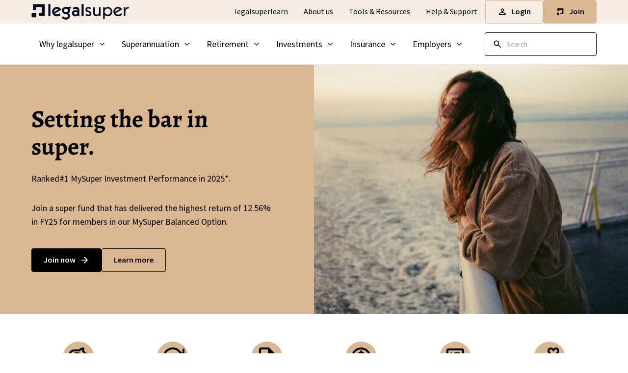

--- FILE ---
content_type: text/html; charset=utf-8
request_url: https://www.legalsuper.com.au/
body_size: 32599
content:



<!DOCTYPE html>
<html lang="en-AU">
    <head>
        <meta charset="utf-8">
        <meta name="viewport" content="width=device-width, initial-scale=1, maximum-scale=5.0">

        <link rel="apple-touch-icon" sizes="180x180" href="/legalsuper/Static/assets/favicon/apple-touch-icon.png">
        <link rel="icon" type="image/png" sizes="32x32" href="/legalsuper/Static/assets/favicon/favicon-32x32.png">
        <link rel="icon" type="image/png" sizes="16x16" href="/legalsuper/Static/assets/favicon/favicon-16x16.png">
        <link rel="manifest" href="/legalsuper/manifest.webmanifest">

        <title>legalsuper | Ranked#1 MySuper Investment Performance in 2025 | Trusted by Legal Professionals</title>
        

        

<meta name="description" content="Join legalsuper, the industry super fund dedicated to Australian legal professionals. Since 1989, we&#x27;ve been providing customised and high-performing superannuation solutions to build wealth for life in retirement. Join now for a hassle-free process and secure your financial future with legalsuper." />



<meta property="og:title" content="legalsuper | Ranked#1 MySuper Investment Performance in 2025 | Trusted by Legal Professionals">
<meta property="og:description" content="Join legalsuper, the industry super fund dedicated to Australian legal professionals. Since 1989, we&#x27;ve been providing customised and high-performing superannuation solutions to build wealth for life in retirement. Join now for a hassle-free process and secure your financial future with legalsuper." />

    <meta property="og:url" content="https://www.legalsuper.com.au/">





        <link rel="stylesheet" type="text/css" href="/legalsuper/Static/css/styles.css?v=gkZy2hS5WwPSGHgbbvcKyuznx1LW0IXyZLyuiGgFHf0">

<link href="https://www.legalsuper.com.au/" rel="canonical" />
        
        <script nonce="38f8c667-ece1-498b-bf18-74e12db00bdc">
!function(T,l,y){var S=T.location,k="script",D="instrumentationKey",C="ingestionendpoint",I="disableExceptionTracking",E="ai.device.",b="toLowerCase",w="crossOrigin",N="POST",e="appInsightsSDK",t=y.name||"appInsights";(y.name||T[e])&&(T[e]=t);var n=T[t]||function(d){var g=!1,f=!1,m={initialize:!0,queue:[],sv:"5",version:2,config:d};function v(e,t){var n={},a="Browser";return n[E+"id"]=a[b](),n[E+"type"]=a,n["ai.operation.name"]=S&&S.pathname||"_unknown_",n["ai.internal.sdkVersion"]="javascript:snippet_"+(m.sv||m.version),{time:function(){var e=new Date;function t(e){var t=""+e;return 1===t.length&&(t="0"+t),t}return e.getUTCFullYear()+"-"+t(1+e.getUTCMonth())+"-"+t(e.getUTCDate())+"T"+t(e.getUTCHours())+":"+t(e.getUTCMinutes())+":"+t(e.getUTCSeconds())+"."+((e.getUTCMilliseconds()/1e3).toFixed(3)+"").slice(2,5)+"Z"}(),iKey:e,name:"Microsoft.ApplicationInsights."+e.replace(/-/g,"")+"."+t,sampleRate:100,tags:n,data:{baseData:{ver:2}}}}var h=d.url||y.src;if(h){function a(e){var t,n,a,i,r,o,s,c,u,p,l;g=!0,m.queue=[],f||(f=!0,t=h,s=function(){var e={},t=d.connectionString;if(t)for(var n=t.split(";"),a=0;a<n.length;a++){var i=n[a].split("=");2===i.length&&(e[i[0][b]()]=i[1])}if(!e[C]){var r=e.endpointsuffix,o=r?e.location:null;e[C]="https://"+(o?o+".":"")+"dc."+(r||"services.visualstudio.com")}return e}(),c=s[D]||d[D]||"",u=s[C],p=u?u+"/v2/track":d.endpointUrl,(l=[]).push((n="SDK LOAD Failure: Failed to load Application Insights SDK script (See stack for details)",a=t,i=p,(o=(r=v(c,"Exception")).data).baseType="ExceptionData",o.baseData.exceptions=[{typeName:"SDKLoadFailed",message:n.replace(/\./g,"-"),hasFullStack:!1,stack:n+"\nSnippet failed to load ["+a+"] -- Telemetry is disabled\nHelp Link: https://go.microsoft.com/fwlink/?linkid=2128109\nHost: "+(S&&S.pathname||"_unknown_")+"\nEndpoint: "+i,parsedStack:[]}],r)),l.push(function(e,t,n,a){var i=v(c,"Message"),r=i.data;r.baseType="MessageData";var o=r.baseData;return o.message='AI (Internal): 99 message:"'+("SDK LOAD Failure: Failed to load Application Insights SDK script (See stack for details) ("+n+")").replace(/\"/g,"")+'"',o.properties={endpoint:a},i}(0,0,t,p)),function(e,t){if(JSON){var n=T.fetch;if(n&&!y.useXhr)n(t,{method:N,body:JSON.stringify(e),mode:"cors"});else if(XMLHttpRequest){var a=new XMLHttpRequest;a.open(N,t),a.setRequestHeader("Content-type","application/json"),a.send(JSON.stringify(e))}}}(l,p))}function i(e,t){f||setTimeout(function(){!t&&m.core||a()},500)}var e=function(){var n=l.createElement(k);n.src=h;var e=y[w];return!e&&""!==e||"undefined"==n[w]||(n[w]=e),n.onload=i,n.onerror=a,n.onreadystatechange=function(e,t){"loaded"!==n.readyState&&"complete"!==n.readyState||i(0,t)},n}();y.ld<0?l.getElementsByTagName("head")[0].appendChild(e):setTimeout(function(){l.getElementsByTagName(k)[0].parentNode.appendChild(e)},y.ld||0)}try{m.cookie=l.cookie}catch(p){}function t(e){for(;e.length;)!function(t){m[t]=function(){var e=arguments;g||m.queue.push(function(){m[t].apply(m,e)})}}(e.pop())}var n="track",r="TrackPage",o="TrackEvent";t([n+"Event",n+"PageView",n+"Exception",n+"Trace",n+"DependencyData",n+"Metric",n+"PageViewPerformance","start"+r,"stop"+r,"start"+o,"stop"+o,"addTelemetryInitializer","setAuthenticatedUserContext","clearAuthenticatedUserContext","flush"]),m.SeverityLevel={Verbose:0,Information:1,Warning:2,Error:3,Critical:4};var s=(d.extensionConfig||{}).ApplicationInsightsAnalytics||{};if(!0!==d[I]&&!0!==s[I]){var c="onerror";t(["_"+c]);var u=T[c];T[c]=function(e,t,n,a,i){var r=u&&u(e,t,n,a,i);return!0!==r&&m["_"+c]({message:e,url:t,lineNumber:n,columnNumber:a,error:i}),r},d.autoExceptionInstrumented=!0}return m}(y.cfg);function a(){y.onInit&&y.onInit(n)}(T[t]=n).queue&&0===n.queue.length?(n.queue.push(a),n.trackPageView({})):a()}(window,document,{src: "https://js.monitor.azure.com/scripts/b/ai.2.gbl.min.js", crossOrigin: "anonymous", cfg: {instrumentationKey: '7fd42b59-a283-4ea9-9961-70b49276943a', disableCookiesUsage: false }});
</script>






  <!-- Google tag (gtag.js) -->
  <script data-cc-script type="text/javascript" async src="https://www.googletagmanager.com/gtag/js?id=345386313"></script>
  <script data-cc-script type="text/javascript">
    window.dataLayer = window.dataLayer || [];
    function gtag(){dataLayer.push(arguments);}
    gtag('js', new Date());

    gtag('config', '345386313');
  </script>

  <!-- Google Tag Manager -->
  <script data-cc-script type="text/javascript">
    (function(w,d,s,l,i){w[l]=w[l]||[];w[l].push({'gtm.start':
    new Date().getTime(),event:'gtm.js'});var f=d.getElementsByTagName(s)[0],
    j=d.createElement(s),dl=l!='dataLayer'?'&l='+l:'';j.async=true;j.src=
    'https://www.googletagmanager.com/gtm.js?id='+i+dl;f.parentNode.insertBefore(j,f);
    })(window,document,'script','dataLayer','GTM-MN9SVT');</script>
  <!-- End Google Tag Manager -->
    </head>
    <body class="default-mode">

    <!-- Google Tag Manager (noscript) -->
    <noscript><iframe src="https://www.googletagmanager.com/ns.html?id=GTM-MN9SVT"
                      height="0" width="0" style="display:none;visibility:hidden"></iframe></noscript>
    <!-- End Google Tag Manager (noscript) -->

        <header>



<div class="desktop-top-header">
    <div class="container">
        <div class="desktop-top-header-wrapper">
                <div class="header-logo">
                    <a class="header-logo-link" href="/" title="Home">
                        <img src="/siteassets/shared-media/logos/legalsuper/legal-logo.svg?width=200&amp;height=32" alt="legal-logo.svg" loading="lazy" decoding="async" width="200" height="32" />
                    </a>
                </div>
            <div class="desktop-top-header-item-wrapper">
                <div class="desktop-top-header-item">
                        <div class="secondary-nav">
                                <div class="secondary-nav-item">
                                    <a class="secondary-nav-link" href="/legalsuperlearn" title="legalsuperlearn">legalsuperlearn</a>
                                </div>
                                <div class="secondary-nav-item">
                                    <a class="secondary-nav-link" href="/about-us" title="About us">About us</a>
                                </div>
                                <div class="secondary-nav-item">
                                    <a class="secondary-nav-link" href="/tools-resources" title="Tools &amp; Resources">Tools &amp; Resources</a>
                                </div>
                                <div class="secondary-nav-item">
                                    <a class="secondary-nav-link" href="/contact-us" title="Help &amp; Support">Help &amp; Support</a>
                                </div>
                        </div>

                </div>
                <div class="desktop-top-header-item">
                    <div class="cta-group ">
                            <button class="btn-skin-2 btn-size-md" data-micromodal-trigger="53bd5969-5826-4e0d-9a37-d182d3a1c6b0">
                                <svg viewBox="0 0 20 20" fill="none" xmlns="http://www.w3.org/2000/svg" class="svg-icon"><path d="M9.99992 4.91668C10.9666 4.91668 11.7499 5.70001 11.7499 6.66668C11.7499 7.63334 10.9666 8.41668 9.99992 8.41668C9.03325 8.41668 8.24992 7.63334 8.24992 6.66668C8.24992 5.70001 9.03325 4.91668 9.99992 4.91668ZM9.99992 12.4167C12.4749 12.4167 15.0833 13.6333 15.0833 14.1667V15.0833H4.91659V14.1667C4.91659 13.6333 7.52492 12.4167 9.99992 12.4167ZM9.99992 3.33334C8.15825 3.33334 6.66659 4.82501 6.66659 6.66668C6.66659 8.50834 8.15825 10 9.99992 10C11.8416 10 13.3333 8.50834 13.3333 6.66668C13.3333 4.82501 11.8416 3.33334 9.99992 3.33334ZM9.99992 10.8333C7.77492 10.8333 3.33325 11.95 3.33325 14.1667V15.8333C3.33325 16.2917 3.70825 16.6667 4.16659 16.6667H15.8333C16.2916 16.6667 16.6666 16.2917 16.6666 15.8333V14.1667C16.6666 11.95 12.2249 10.8333 9.99992 10.8333Z" fill="currentColor"/></svg>
                                <span class="btn-text">Login</span>
                            </button>
                            <button class="btn-skin-1 btn-size-md" data-micromodal-trigger="332d2f95-a982-450c-8537-d99e826a5109">
                                <svg viewBox="0 0 20 20" fill="none" xmlns="http://www.w3.org/2000/svg" class="svg-icon"><path d="M3 16.33H7.58278V11.7472H3V16.33ZM16.33 3V14.9609H10.302V11.9184H13.2685V6.06153H7.43066V9.00896H4.36913V3H16.33Z" fill="currentColor"/></svg>
                                <span class="btn-text">Join</span>
                            </button>
                    </div>
                </div>
            </div>
        </div>
    </div>
</div>


<div class="desktop-header" data-fixed-header>
	<div class="container">
		<div class="desktop-header-item-wrapper">
			<nav class="main-nav" data-main-nav>
				<div class="main-nav-item-wrapper" role="menubar">



	<div class="main-nav-item" role="menuitem">
		<a class="main-nav-item-link" href="/why-join-legalsuper" title="Why legalsuper">
			<span class="main-nav-item-text">Why legalsuper</span>
				<svg xmlns="http://www.w3.org/2000/svg" viewBox="0 0 24 24" fill="none" stroke="currentColor" stroke-width="2" stroke-linecap="round" stroke-linejoin="round" class="svg-icon"><polyline points="6 9 12 15 18 9"/></svg>
		</a>

			<div class="sub-nav width-full">
				<div class="mega-menu">
					<div class="container">
						<div class="mega-menu-primary-col">
							<div class="mega-menu-nav-row">
								<div class="mega-menu-nav-col col-heading">
									<a class="c-menu-link size-lg" href="/why-join-legalsuper" title="Why legalsuper">Why legalsuper</a>
								</div>
									<div class="mega-menu-nav-col col-nav">
										<div class="mega-menu-second-nav">
														<div class="mega-menu-second-nav-item">
															<a class="c-menu-link size-md " href="/investments/performance" title="Performance">Performance</a>
														</div>
														<div class="mega-menu-second-nav-item">
															<a class="c-menu-link size-md " href="/insurance" title="Tailored insurance">Tailored insurance</a>
														</div>
														<div class="mega-menu-second-nav-item">
															<a class="c-menu-link size-md " href="/why-join-legalsuper/superannuation-fees" title="Superannuation fees">Superannuation fees</a>
														</div>
										</div>
									</div>

									<div class="mega-menu-nav-col col-nav">
										<div class="mega-menu-second-nav">
														<div class="mega-menu-second-nav-item">
															<a class="c-menu-link size-md " href="/why-join-legalsuper/personalised-service" title="Personalised service">Personalised service</a>
														</div>
														<div class="mega-menu-second-nav-item">
															<a class="c-menu-link size-md " href="/about-us/our-partners" title="Community first">Community first</a>
														</div>
														<div class="mega-menu-second-nav-item">
															<a class="c-menu-link size-md " href="/why-join-legalsuper/how-to-join" title="How to join">How to join</a>
														</div>
										</div>
									</div>

							</div>
						</div>
					</div>
				</div>
			</div>
	</div>



	<div class="main-nav-item" role="menuitem">
		<a class="main-nav-item-link" href="/superannuation" title="Superannuation">
			<span class="main-nav-item-text">Superannuation</span>
				<svg xmlns="http://www.w3.org/2000/svg" viewBox="0 0 24 24" fill="none" stroke="currentColor" stroke-width="2" stroke-linecap="round" stroke-linejoin="round" class="svg-icon"><polyline points="6 9 12 15 18 9"/></svg>
		</a>

			<div class="sub-nav width-full">
				<div class="mega-menu">
					<div class="container">
						<div class="mega-menu-primary-col">
							<div class="mega-menu-nav-row">
								<div class="mega-menu-nav-col col-heading">
									<a class="c-menu-link size-lg" href="/superannuation" title="Superannuation">Superannuation</a>
								</div>
									<div class="mega-menu-nav-col col-nav">
										<div class="mega-menu-second-nav">
														<div class="mega-menu-second-nav-item mega-menu-main-nav-item">
															<a class="c-menu-link size-md mega-menu-main-nav-item-link" href="/superannuation/grow-your-super" title="Grow your super">Grow your super</a>

															<div class="mega-menu-third-nav mega-menu-sub-nav">
																		<div class="mega-menu-third-nav-item mega-menu-sub-nav-item">
																			<a class="c-menu-link size-sm mega-menu-sub-nav-item-link" href="/superannuation/grow-your-super/contribution-limits" title="Contribution Limits">Contribution Limits</a>
																		</div>
																		<div class="mega-menu-third-nav-item mega-menu-sub-nav-item">
																			<a class="c-menu-link size-sm mega-menu-sub-nav-item-link" href="/superannuation/grow-your-super/salary-sacrifice" title="Salary Sacrifice">Salary Sacrifice</a>
																		</div>
																		<div class="mega-menu-third-nav-item mega-menu-sub-nav-item">
																			<a class="c-menu-link size-sm mega-menu-sub-nav-item-link" href="/superannuation/grow-your-super/after-tax-contribution" title="After tax contributions">After tax contributions</a>
																		</div>
																		<div class="mega-menu-third-nav-item mega-menu-sub-nav-item">
																			<a class="c-menu-link size-sm mega-menu-sub-nav-item-link" href="/superannuation/grow-your-super/spouse-contributions" title="Spouse contributions">Spouse contributions</a>
																		</div>
																		<div class="mega-menu-third-nav-item mega-menu-sub-nav-item">
																			<a class="c-menu-link size-sm mega-menu-sub-nav-item-link" href="/superannuation/grow-your-super/contribution-splitting" title="Contribution splitting">Contribution splitting</a>
																		</div>
																		<div class="mega-menu-third-nav-item mega-menu-sub-nav-item">
																			<a class="c-menu-link size-sm mega-menu-sub-nav-item-link" href="/superannuation/grow-your-super/government-co-contributions" title="Government co-contributions">Government co-contributions</a>
																		</div>
																		<div class="mega-menu-third-nav-item mega-menu-sub-nav-item">
																			<a class="c-menu-link size-sm mega-menu-sub-nav-item-link" href="/superannuation/grow-your-super/women-and-super" title="Women and super">Women and super</a>
																		</div>
																		<div class="mega-menu-third-nav-item mega-menu-sub-nav-item">
																			<a class="c-menu-link size-sm mega-menu-sub-nav-item-link" href="/superannuation/grow-your-super/first-home-super-saver-scheme" title="First home super saver scheme">First home super saver scheme</a>
																		</div>
																		<div class="mega-menu-third-nav-item mega-menu-sub-nav-item">
																			<a class="c-menu-link size-sm mega-menu-sub-nav-item-link" href="/superannuation/grow-your-super/claim-a-tax-deduction" title="Claim a tax deduction">Claim a tax deduction</a>
																		</div>
																		<div class="mega-menu-third-nav-item mega-menu-sub-nav-item">
																			<a class="c-menu-link size-sm mega-menu-sub-nav-item-link" href="/superannuation/grow-your-super/downsizing-the-family-home" title="Downsizing the family home">Downsizing the family home</a>
																		</div>
															</div>
														</div>
										</div>
									</div>

									<div class="mega-menu-nav-col col-nav">
										<div class="mega-menu-second-nav">
														<div class="mega-menu-second-nav-item">
															<a class="c-menu-link size-md " href="/superannuation/consolidate" title="Consolidate your super">Consolidate your super</a>
														</div>
														<div class="mega-menu-second-nav-item">
															<a class="c-menu-link size-md " href="/why-join-legalsuper/superannuation-fees" title="Superannuation fees">Superannuation fees</a>
														</div>
														<div class="mega-menu-second-nav-item">
															<a class="c-menu-link size-md " href="/superannuation/manage-super" title="Manage your super">Manage your super</a>
														</div>
														<div class="mega-menu-second-nav-item">
															<a class="c-menu-link size-md " href="/superannuation/changing-jobs" title="Changing jobs">Changing jobs</a>
														</div>
										</div>
									</div>

									<div class="mega-menu-nav-col col-nav">
										<div class="mega-menu-second-nav">
														<div class="mega-menu-second-nav-item">
															<a class="c-menu-link size-md " href="/superannuation/how-much-super-do-i-need" title="How much super do I need?">How much super do I need?</a>
														</div>
														<div class="mega-menu-second-nav-item">
															<a class="c-menu-link size-md " href="/superannuation/when-life-changes" title="When life changes">When life changes</a>
														</div>
														<div class="mega-menu-second-nav-item">
															<a class="c-menu-link size-md " href="/superannuation/nominate-beneficiaries" title="Nominate beneficiaries">Nominate beneficiaries</a>
														</div>
														<div class="mega-menu-second-nav-item">
															<a class="c-menu-link size-md " href="/superannuation/access-super-early" title="Access super early">Access super early</a>
														</div>
										</div>
									</div>
							</div>
						</div>
					</div>
				</div>
			</div>
	</div>



	<div class="main-nav-item" role="menuitem">
		<a class="main-nav-item-link" href="/retirement" title="Retirement">
			<span class="main-nav-item-text">Retirement</span>
				<svg xmlns="http://www.w3.org/2000/svg" viewBox="0 0 24 24" fill="none" stroke="currentColor" stroke-width="2" stroke-linecap="round" stroke-linejoin="round" class="svg-icon"><polyline points="6 9 12 15 18 9"/></svg>
		</a>

			<div class="sub-nav width-full">
				<div class="mega-menu">
					<div class="container">
						<div class="mega-menu-primary-col">
							<div class="mega-menu-nav-row">
								<div class="mega-menu-nav-col col-heading">
									<a class="c-menu-link size-lg" href="/retirement" title="Retirement">Retirement</a>
								</div>
									<div class="mega-menu-nav-col col-nav">
										<div class="mega-menu-second-nav">
														<div class="mega-menu-second-nav-item">
															<a class="c-menu-link size-md " href="/retirement/planning-for-retirement" title="Planning for retirement">Planning for retirement</a>
														</div>
														<div class="mega-menu-second-nav-item">
															<a class="c-menu-link size-md " href="/retirement/easing-into-retirement" title="Easing into retirement">Easing into retirement</a>
														</div>
														<div class="mega-menu-second-nav-item">
															<a class="c-menu-link size-md " href="/retirement/fully-retired" title="Super in retirement">Super in retirement</a>
														</div>
										</div>
									</div>

									<div class="mega-menu-nav-col col-nav">
										<div class="mega-menu-second-nav">
														<div class="mega-menu-second-nav-item">
															<a class="c-menu-link size-md " href="/retirement/manage-your-retirement" title="Manage your retirement">Manage your retirement</a>
														</div>
														<div class="mega-menu-second-nav-item">
															<a class="c-menu-link size-md " href="/retirement/super-the-age-pension" title="Super &amp; the Age Pension">Super &amp; the Age Pension</a>
														</div>
														<div class="mega-menu-second-nav-item">
															<a class="c-menu-link size-md " href="/retirement/help-in-retirement" title="Help in retirement">Help in retirement</a>
														</div>
										</div>
									</div>

									<div class="mega-menu-nav-col col-nav">
										<div class="mega-menu-second-nav">
														<div class="mega-menu-second-nav-item mega-menu-main-nav-item">
															<a class="c-menu-link size-md mega-menu-main-nav-item-link" href="/retirement/retirement-income-options" title="Retirement income options">Retirement income options</a>

															<div class="mega-menu-third-nav mega-menu-sub-nav">
																		<div class="mega-menu-third-nav-item mega-menu-sub-nav-item">
																			<a class="c-menu-link size-sm mega-menu-sub-nav-item-link" href="/retirement/retirement-income-options/transition-to-retirement" title="Transition to Retirement">Transition to Retirement</a>
																		</div>
																		<div class="mega-menu-third-nav-item mega-menu-sub-nav-item">
																			<a class="c-menu-link size-sm mega-menu-sub-nav-item-link" href="/retirement/retirement-income-options/account-based-pension" title="Account based pension">Account based pension</a>
																		</div>
															</div>
														</div>
										</div>
									</div>
							</div>
						</div>
					</div>
				</div>
			</div>
	</div>



	<div class="main-nav-item" role="menuitem">
		<a class="main-nav-item-link" href="/investments" title="Investments">
			<span class="main-nav-item-text">Investments</span>
				<svg xmlns="http://www.w3.org/2000/svg" viewBox="0 0 24 24" fill="none" stroke="currentColor" stroke-width="2" stroke-linecap="round" stroke-linejoin="round" class="svg-icon"><polyline points="6 9 12 15 18 9"/></svg>
		</a>

			<div class="sub-nav width-full">
				<div class="mega-menu">
					<div class="container">
						<div class="mega-menu-primary-col">
							<div class="mega-menu-nav-row">
								<div class="mega-menu-nav-col col-heading">
									<a class="c-menu-link size-lg" href="/investments" title="Investments">Investments</a>
								</div>
									<div class="mega-menu-nav-col col-nav">
										<div class="mega-menu-second-nav">
														<div class="mega-menu-second-nav-item mega-menu-main-nav-item">
															<a class="c-menu-link size-md mega-menu-main-nav-item-link" href="/investments/performance" title="Performance">Performance</a>

															<div class="mega-menu-third-nav mega-menu-sub-nav">
																		<div class="mega-menu-third-nav-item mega-menu-sub-nav-item">
																			<a class="c-menu-link size-sm mega-menu-sub-nav-item-link" href="/investments/performance/accumulation" title="Super &amp; TTR performance">Super &amp; TTR performance</a>
																		</div>
																		<div class="mega-menu-third-nav-item mega-menu-sub-nav-item">
																			<a class="c-menu-link size-sm mega-menu-sub-nav-item-link" href="/investments/performance/pension" title="Pension performance">Pension performance</a>
																		</div>
															</div>
														</div>
														<div class="mega-menu-second-nav-item">
															<a class="c-menu-link size-md " href="/investments/understanding-investments" title="Understanding investments">Understanding investments</a>
														</div>
														<div class="mega-menu-second-nav-item mega-menu-main-nav-item">
															<a class="c-menu-link size-md mega-menu-main-nav-item-link" href="/investments/investment-options" title="Investment options">Investment options</a>

															<div class="mega-menu-third-nav mega-menu-sub-nav">
																		<div class="mega-menu-third-nav-item mega-menu-sub-nav-item">
																			<a class="c-menu-link size-sm mega-menu-sub-nav-item-link" href="/investments/investment-options/super" title="Super investment options">Super investment options</a>
																		</div>
																		<div class="mega-menu-third-nav-item mega-menu-sub-nav-item">
																			<a class="c-menu-link size-sm mega-menu-sub-nav-item-link" href="/investments/investment-options/pension" title="Pension investment options">Pension investment options</a>
																		</div>
																		<div class="mega-menu-third-nav-item mega-menu-sub-nav-item">
																			<a class="c-menu-link size-sm mega-menu-sub-nav-item-link" href="/investments/investment-options/mysuper-dashboard" title="MySuper dashboard">MySuper dashboard</a>
																		</div>
															</div>
														</div>
										</div>
									</div>

									<div class="mega-menu-nav-col col-nav">
										<div class="mega-menu-second-nav">
														<div class="mega-menu-second-nav-item mega-menu-main-nav-item">
															<a class="c-menu-link size-md mega-menu-main-nav-item-link" href="/investments/how-we-invest" title="How we invest">How we invest</a>

															<div class="mega-menu-third-nav mega-menu-sub-nav">
																		<div class="mega-menu-third-nav-item mega-menu-sub-nav-item">
																			<a class="c-menu-link size-sm mega-menu-sub-nav-item-link" href="/investments/how-we-invest/investment-governance" title="Our investment governance &amp; beliefs">Our investment governance &amp; beliefs</a>
																		</div>
																		<div class="mega-menu-third-nav-item mega-menu-sub-nav-item">
																			<a class="c-menu-link size-sm mega-menu-sub-nav-item-link" href="/investments/how-we-invest/investment-structure" title="What we invest in">What we invest in</a>
																		</div>
																		<div class="mega-menu-third-nav-item mega-menu-sub-nav-item">
																			<a class="c-menu-link size-sm mega-menu-sub-nav-item-link" href="/investments/how-we-invest/advisers-managers" title="Our custodian, advisors &amp; managers">Our custodian, advisors &amp; managers</a>
																		</div>
																		<div class="mega-menu-third-nav-item mega-menu-sub-nav-item">
																			<a class="c-menu-link size-sm mega-menu-sub-nav-item-link" href="/investments/how-we-invest/esg" title="ESG &amp; investing responsibly">ESG &amp; investing responsibly</a>
																		</div>
															</div>
														</div>
										</div>
									</div>

									<div class="mega-menu-nav-col col-nav">
										<div class="mega-menu-second-nav">
														<div class="mega-menu-second-nav-item mega-menu-main-nav-item">
															<a class="c-menu-link size-md mega-menu-main-nav-item-link" href="/investments/direct-investment-option" title="Direct Investment Option">Direct Investment Option</a>

															<div class="mega-menu-third-nav mega-menu-sub-nav">
																		<div class="mega-menu-third-nav-item mega-menu-sub-nav-item">
																			<a class="c-menu-link size-sm mega-menu-sub-nav-item-link" href="/investments/direct-investment-option/how-to-set-up-and-start-trading" title="How to set up &amp; start trading">How to set up &amp; start trading</a>
																		</div>
																		<div class="mega-menu-third-nav-item mega-menu-sub-nav-item">
																			<a class="c-menu-link size-sm mega-menu-sub-nav-item-link" href="/investments/direct-investment-option/direct-investment-option-menu" title="Direct Investment Option menu">Direct Investment Option menu</a>
																		</div>
															</div>
														</div>
														<div class="mega-menu-second-nav-item">
															<a class="c-menu-link size-md " href="/investments/changing-your-investments" title="Changing your investments">Changing your investments</a>
														</div>
										</div>
									</div>
							</div>
						</div>
					</div>
				</div>
			</div>
	</div>



	<div class="main-nav-item" role="menuitem">
		<a class="main-nav-item-link" href="/insurance" title="Insurance">
			<span class="main-nav-item-text">Insurance</span>
				<svg xmlns="http://www.w3.org/2000/svg" viewBox="0 0 24 24" fill="none" stroke="currentColor" stroke-width="2" stroke-linecap="round" stroke-linejoin="round" class="svg-icon"><polyline points="6 9 12 15 18 9"/></svg>
		</a>

			<div class="sub-nav width-full">
				<div class="mega-menu">
					<div class="container">
						<div class="mega-menu-primary-col">
							<div class="mega-menu-nav-row">
								<div class="mega-menu-nav-col col-heading">
									<a class="c-menu-link size-lg" href="/insurance" title="Insurance">Insurance</a>
								</div>
									<div class="mega-menu-nav-col col-nav">
										<div class="mega-menu-second-nav">
														<div class="mega-menu-second-nav-item">
															<a class="c-menu-link size-md " href="/insurance/how-much-insurance-do-i-need" title="How much insurance do I need">How much insurance do I need</a>
														</div>
														<div class="mega-menu-second-nav-item mega-menu-main-nav-item">
															<a class="c-menu-link size-md mega-menu-main-nav-item-link" href="/insurance/insurance-options" title="Insurance options">Insurance options</a>

															<div class="mega-menu-third-nav mega-menu-sub-nav">
																		<div class="mega-menu-third-nav-item mega-menu-sub-nav-item">
																			<a class="c-menu-link size-sm mega-menu-sub-nav-item-link" href="/insurance/insurance-options/death-tpd-cover" title="Death &amp; TPD cover">Death &amp; TPD cover</a>
																		</div>
																		<div class="mega-menu-third-nav-item mega-menu-sub-nav-item">
																			<a class="c-menu-link size-sm mega-menu-sub-nav-item-link" href="/insurance/insurance-options/salary-continuance-cover" title="Salary continuance cover">Salary continuance cover</a>
																		</div>
																		<div class="mega-menu-third-nav-item mega-menu-sub-nav-item">
																			<a class="c-menu-link size-sm mega-menu-sub-nav-item-link" href="/insurance/insurance-options/life-events-cover" title="Life events cover">Life events cover</a>
																		</div>
																		<div class="mega-menu-third-nav-item mega-menu-sub-nav-item">
																			<a class="c-menu-link size-sm mega-menu-sub-nav-item-link" href="https://www.nib.com.au/health-insurance/partner/legalsuper" title="Health insurance" target="_blank" rel="noopener noreferrer">Health insurance</a>
																		</div>
															</div>
														</div>
										</div>
									</div>

									<div class="mega-menu-nav-col col-nav">
										<div class="mega-menu-second-nav">
														<div class="mega-menu-second-nav-item mega-menu-main-nav-item">
															<a class="c-menu-link size-md mega-menu-main-nav-item-link" href="/insurance/default-insurance-cover" title="Default insurance cover">Default insurance cover</a>

															<div class="mega-menu-third-nav mega-menu-sub-nav">
																		<div class="mega-menu-third-nav-item mega-menu-sub-nav-item">
																			<a class="c-menu-link size-sm mega-menu-sub-nav-item-link" href="/insurance/default-insurance-cover/employer-sponsored-members" title="Employer sponsored members">Employer sponsored members</a>
																		</div>
																		<div class="mega-menu-third-nav-item mega-menu-sub-nav-item">
																			<a class="c-menu-link size-sm mega-menu-sub-nav-item-link" href="/insurance/default-insurance-cover/personal-members" title="Personal members">Personal members</a>
																		</div>
															</div>
														</div>
														<div class="mega-menu-second-nav-item mega-menu-main-nav-item">
															<a class="c-menu-link size-md mega-menu-main-nav-item-link" href="/insurance/manage-your-insurance" title="Manage your insurance">Manage your insurance</a>

															<div class="mega-menu-third-nav mega-menu-sub-nav">
																		<div class="mega-menu-third-nav-item mega-menu-sub-nav-item">
																			<a class="c-menu-link size-sm mega-menu-sub-nav-item-link" href="/insurance/manage-your-insurance/transfer-your-insurance-to-us" title="Transfer your insurance to us">Transfer your insurance to us</a>
																		</div>
															</div>
														</div>
										</div>
									</div>

									<div class="mega-menu-nav-col col-nav">
										<div class="mega-menu-second-nav">
														<div class="mega-menu-second-nav-item mega-menu-main-nav-item">
															<a class="c-menu-link size-md mega-menu-main-nav-item-link" href="/insurance/making-a-claim" title="Make an insurance claim">Make an insurance claim</a>

															<div class="mega-menu-third-nav mega-menu-sub-nav">
																		<div class="mega-menu-third-nav-item mega-menu-sub-nav-item">
																			<a class="c-menu-link size-sm mega-menu-sub-nav-item-link" href="/insurance/making-a-claim/when-a-member-passes-away" title="When a member passes away">When a member passes away</a>
																		</div>
																		<div class="mega-menu-third-nav-item mega-menu-sub-nav-item">
																			<a class="c-menu-link size-sm mega-menu-sub-nav-item-link" href="/insurance/making-a-claim/total-permanent-disablement-tpd-claim" title="Total &amp; permanent disablement claim">Total &amp; permanent disablement claim</a>
																		</div>
																		<div class="mega-menu-third-nav-item mega-menu-sub-nav-item">
																			<a class="c-menu-link size-sm mega-menu-sub-nav-item-link" href="/insurance/making-a-claim/salary-continuance-claim" title="Salary continuance claim">Salary continuance claim</a>
																		</div>
																		<div class="mega-menu-third-nav-item mega-menu-sub-nav-item">
																			<a class="c-menu-link size-sm mega-menu-sub-nav-item-link" href="/insurance/making-a-claim/terminal-illness-claim" title="Terminal illness claim">Terminal illness claim</a>
																		</div>
															</div>
														</div>
										</div>
									</div>
							</div>
						</div>
					</div>
				</div>
			</div>
	</div>



	<div class="main-nav-item" role="menuitem">
		<a class="main-nav-item-link" href="/employers" title="Employers">
			<span class="main-nav-item-text">Employers</span>
				<svg xmlns="http://www.w3.org/2000/svg" viewBox="0 0 24 24" fill="none" stroke="currentColor" stroke-width="2" stroke-linecap="round" stroke-linejoin="round" class="svg-icon"><polyline points="6 9 12 15 18 9"/></svg>
		</a>

			<div class="sub-nav width-full">
				<div class="mega-menu">
					<div class="container">
						<div class="mega-menu-primary-col">
							<div class="mega-menu-nav-row">
								<div class="mega-menu-nav-col col-heading">
									<a class="c-menu-link size-lg" href="/employers" title="Employers">Employers</a>
								</div>
									<div class="mega-menu-nav-col col-nav">
										<div class="mega-menu-second-nav">
														<div class="mega-menu-second-nav-item">
															<a class="c-menu-link size-md " href="/employers/why-legalsuper" title="Why legalsuper">Why legalsuper</a>
														</div>
														<div class="mega-menu-second-nav-item">
															<a class="c-menu-link size-md " href="/employers/how-to-join" title="How to join">How to join</a>
														</div>
														<div class="mega-menu-second-nav-item">
															<a class="c-menu-link size-md " href="/employers/onboarding-new-employees" title="Onboarding new employees">Onboarding new employees</a>
														</div>
										</div>
									</div>

									<div class="mega-menu-nav-col col-nav">
										<div class="mega-menu-second-nav">
														<div class="mega-menu-second-nav-item">
															<a class="c-menu-link size-md " href="/employers/employer-responsibilities" title="Employer responsibilities">Employer responsibilities</a>
														</div>
														<div class="mega-menu-second-nav-item">
															<a class="c-menu-link size-md " href="/employers/self-employed" title="Self-employed">Self-employed</a>
														</div>
										</div>
									</div>

									<div class="mega-menu-nav-col col-nav">
										<div class="mega-menu-second-nav">
														<div class="mega-menu-second-nav-item">
															<a class="c-menu-link size-md " href="/employers/paying-your-employees" title="Managing your payments">Managing your payments</a>
														</div>
														<div class="mega-menu-second-nav-item">
															<a class="c-menu-link size-md " href="/employers/workplace-education" title="Workplace education">Workplace education</a>
														</div>
										</div>
									</div>
							</div>
						</div>
					</div>
				</div>
			</div>
	</div>
				</div>
			</nav>

                <div class="desktop-search" aria-label="search" data-header-search='{
                                    "url": "/search",
                                        "param": "search"
                                }'>
                    <svg viewBox="0 0 24 24" fill="none" xmlns="http://www.w3.org/2000/svg" class="svg-icon"><mask id="mask0_32403_8492" style="mask-type:alpha" maskUnits="userSpaceOnUse" x="0" y="0" width="24" height="24"><rect width="24" height="24" fill="currentColor"/></mask><g mask="url(#mask0_32403_8492)"><path d="M18.9 20.3L13.3 14.7C12.8 15.1 12.225 15.4167 11.575 15.65C10.925 15.8833 10.2333 16 9.5 16C7.68333 16 6.14583 15.3708 4.8875 14.1125C3.62917 12.8542 3 11.3167 3 9.5C3 7.68333 3.62917 6.14583 4.8875 4.8875C6.14583 3.62917 7.68333 3 9.5 3C11.3167 3 12.8542 3.62917 14.1125 4.8875C15.3708 6.14583 16 7.68333 16 9.5C16 10.2333 15.8833 10.925 15.65 11.575C15.4167 12.225 15.1 12.8 14.7 13.3L20.325 18.925C20.5083 19.1083 20.6 19.3333 20.6 19.6C20.6 19.8667 20.5 20.1 20.3 20.3C20.1167 20.4833 19.8833 20.575 19.6 20.575C19.3167 20.575 19.0833 20.4833 18.9 20.3ZM9.5 14C10.75 14 11.8125 13.5625 12.6875 12.6875C13.5625 11.8125 14 10.75 14 9.5C14 8.25 13.5625 7.1875 12.6875 6.3125C11.8125 5.4375 10.75 5 9.5 5C8.25 5 7.1875 5.4375 6.3125 6.3125C5.4375 7.1875 5 8.25 5 9.5C5 10.75 5.4375 11.8125 6.3125 12.6875C7.1875 13.5625 8.25 14 9.5 14Z" fill="currentColor"/></g></svg>
                    <input type="text" placeholder="Search" />
                </div>
		</div>
	</div>
</div>




<div id="53bd5969-5826-4e0d-9a37-d182d3a1c6b0" class="modal member-modal" aria-hidden="true">
    <div class="modal-overlay" tabindex="-1">
        <div class="modal-container" role="dialog" aria-modal="true" aria-labelledby=loginModal-title>
            <h2 id=loginModal-title class="modal-header">
                
            </h2>
            <div id=loginModal-content class="modal-content">
                <div class="member-modal-row">


<div class="member-modal-col">
    <div class="member-card ">
        <div class="member-card-icon">
            <div class="member-card-icon-box">
                    <svg xmlns="http://www.w3.org/2000/svg" viewBox="0 0 24 24" fill="none" stroke="currentColor" stroke-width="2" stroke-linecap="round" stroke-linejoin="round" class="svg-icon"><rect x="2" y="3" width="20" height="14" rx="2" ry="2"/><line x1="8" y1="21" x2="16" y2="21"/><line x1="12" y1="17" x2="12" y2="21"/></svg>
            </div>
        </div>

        <div class="member-card-title">
            Member
        </div>

        <div class="member-card-description">
            
<p>New user?</p>
<p><a href="https://member.legalsuper.com.au/registration">Register now</a></p>
        </div>

        <div class="member-card-cta">
                <a class="btn-skin-1-dark btn-size-md" href="https://member.legalsuper.com.au/" title="Login" target="_blank" rel="noopener noreferrer">
                    <span class="btn-text">Login</span>
                    <svg xmlns="http://www.w3.org/2000/svg" viewBox="0 0 24 24" fill="none" stroke="currentColor" stroke-width="2" stroke-linecap="round" stroke-linejoin="round" class="svg-icon"><line x1="5" y1="12" x2="19" y2="12"/><polyline points="12 5 19 12 12 19"/></svg>
                </a>
        </div>
    </div>
</div>

<div class="member-modal-col">
    <div class="member-card ">
        <div class="member-card-icon">
            <div class="member-card-icon-box">
                    <svg xmlns="http://www.w3.org/2000/svg" viewBox="0 0 24 24" fill="none" stroke="currentColor" stroke-width="2" stroke-linecap="round" stroke-linejoin="round" class="svg-icon"><rect x="2" y="3" width="20" height="14" rx="2" ry="2"/><line x1="8" y1="21" x2="16" y2="21"/><line x1="12" y1="17" x2="12" y2="21"/></svg>
            </div>
        </div>

        <div class="member-card-title">
            Employer
        </div>

        <div class="member-card-description">
            
<p>New user?</p>
<p><a href="https://employer.aas.com.au/Registration/process/LS" target="_blank" rel="noopener">Register now</a></p>
        </div>

        <div class="member-card-cta">
                <a class="btn-skin-1-dark btn-size-md" href="https://idp-legalsuper-employer.aas.com.au/" title="Login" target="_blank" rel="noopener noreferrer">
                    <span class="btn-text">Login</span>
                    <svg xmlns="http://www.w3.org/2000/svg" viewBox="0 0 24 24" fill="none" stroke="currentColor" stroke-width="2" stroke-linecap="round" stroke-linejoin="round" class="svg-icon"><line x1="5" y1="12" x2="19" y2="12"/><polyline points="12 5 19 12 12 19"/></svg>
                </a>
        </div>
    </div>
</div>                </div>
            </div>
            <button class="modal-close btn-skin-2 btn-size-sm btn-only-icon" aria-label="Close modal">
                <svg xmlns="http://www.w3.org/2000/svg" viewBox="0 0 24 24" fill="none" stroke="currentColor" stroke-width="2" stroke-linecap="round" stroke-linejoin="round" class="svg-icon"><line x1="18" y1="6" x2="6" y2="18"/><line x1="6" y1="6" x2="18" y2="18"/></svg>
            </button>
            <div class="hidden-close" data-micromodal-close></div>
        </div>
    </div>
</div>

<div id="332d2f95-a982-450c-8537-d99e826a5109" class="modal member-modal" aria-hidden="true">
    <div class="modal-overlay" tabindex="-1">
        <div class="modal-container" role="dialog" aria-modal="true" aria-labelledby=loginModal-title>
            <h2 id=loginModal-title class="modal-header">
                
            </h2>
            <div id=loginModal-content class="modal-content">
                <div class="member-modal-row">


<div class="member-modal-col">
    <div class="member-card ">
        <div class="member-card-icon">
            <div class="member-card-icon-box">
<svg class="svg-icon" height="24" viewBox="0 -960 960 960" width="24" xmlns="http://www.w3.org/2000/svg"><path d="M440-360h80v-120h120v-80H520v-120h-80v120H320v80h120v120ZM320-120v-80H160q-33 0-56.5-23.5T80-280v-480q0-33 23.5-56.5T160-840h640q33 0 56.5 23.5T880-760v480q0 33-23.5 56.5T800-200H640v80H320ZM160-280h640v-480H160v480Zm0 0v-480 480Z" xmlns="http://www.w3.org/2000/svg" /></svg>            </div>
        </div>

        <div class="member-card-title">
            Super
        </div>

        <div class="member-card-description">
            
<p>Create a superannuation account</p>
        </div>

        <div class="member-card-cta">
                <a class="btn-skin-1-dark btn-size-md" href="https://member.legalsuper.com.au/mjol" title="Join" target="_blank" rel="noopener noreferrer">
                    <span class="btn-text">Join</span>
                    <svg xmlns="http://www.w3.org/2000/svg" viewBox="0 0 24 24" fill="none" stroke="currentColor" stroke-width="2" stroke-linecap="round" stroke-linejoin="round" class="svg-icon"><line x1="5" y1="12" x2="19" y2="12"/><polyline points="12 5 19 12 12 19"/></svg>
                </a>
        </div>
    </div>
</div>

<div class="member-modal-col">
    <div class="member-card ">
        <div class="member-card-icon">
            <div class="member-card-icon-box">
<svg class="svg-icon" height="24" viewBox="0 -960 960 960" width="24" xmlns="http://www.w3.org/2000/svg"><path d="M440-360h80v-120h120v-80H520v-120h-80v120H320v80h120v120ZM320-120v-80H160q-33 0-56.5-23.5T80-280v-480q0-33 23.5-56.5T160-840h640q33 0 56.5 23.5T880-760v480q0 33-23.5 56.5T800-200H640v80H320ZM160-280h640v-480H160v480Zm0 0v-480 480Z" xmlns="http://www.w3.org/2000/svg" /></svg>            </div>
        </div>

        <div class="member-card-title">
            Pension
        </div>

        <div class="member-card-description">
            
<p>Enquire about a pension account</p>
        </div>

        <div class="member-card-cta">
                <a class="btn-skin-1-dark btn-size-md" href="/retirement/pension-join" title="Enquire">
                    <span class="btn-text">Enquire</span>
                    <svg xmlns="http://www.w3.org/2000/svg" viewBox="0 0 24 24" fill="none" stroke="currentColor" stroke-width="2" stroke-linecap="round" stroke-linejoin="round" class="svg-icon"><line x1="5" y1="12" x2="19" y2="12"/><polyline points="12 5 19 12 12 19"/></svg>
                </a>
        </div>
    </div>
</div>

<div class="member-modal-col">
    <div class="member-card ">
        <div class="member-card-icon">
            <div class="member-card-icon-box">
<svg class="svg-icon" height="24" viewBox="0 -960 960 960" width="24" xmlns="http://www.w3.org/2000/svg"><path d="M440-360h80v-120h120v-80H520v-120h-80v120H320v80h120v120ZM320-120v-80H160q-33 0-56.5-23.5T80-280v-480q0-33 23.5-56.5T160-840h640q33 0 56.5 23.5T880-760v480q0 33-23.5 56.5T800-200H640v80H320ZM160-280h640v-480H160v480Zm0 0v-480 480Z" xmlns="http://www.w3.org/2000/svg" /></svg>            </div>
        </div>

        <div class="member-card-title">
            Employers
        </div>

        <div class="member-card-description">
            
<p>Create an employer account</p>
        </div>

        <div class="member-card-cta">
                <a class="btn-skin-1-dark btn-size-md" href="https://employer.aas.com.au/Ejol/process/LS" title="Join" target="_blank" rel="noopener noreferrer">
                    <span class="btn-text">Join</span>
                    <svg xmlns="http://www.w3.org/2000/svg" viewBox="0 0 24 24" fill="none" stroke="currentColor" stroke-width="2" stroke-linecap="round" stroke-linejoin="round" class="svg-icon"><line x1="5" y1="12" x2="19" y2="12"/><polyline points="12 5 19 12 12 19"/></svg>
                </a>
        </div>
    </div>
</div>                </div>
            </div>
            <button class="modal-close btn-skin-2 btn-size-sm btn-only-icon" aria-label="Close modal">
                <svg xmlns="http://www.w3.org/2000/svg" viewBox="0 0 24 24" fill="none" stroke="currentColor" stroke-width="2" stroke-linecap="round" stroke-linejoin="round" class="svg-icon"><line x1="18" y1="6" x2="6" y2="18"/><line x1="6" y1="6" x2="18" y2="18"/></svg>
            </button>
            <div class="hidden-close" data-micromodal-close></div>
        </div>
    </div>
</div>




<div class="mobile-header" data-fixed-header>
    <div class="mobile-header-topbar">
        <div class="container">
            <div class="mobile-header-item-wrapper">
                <div class="header-logo">
                    <a class="header-logo-link" href="/" title="Home">
                        <img src="/contentassets/83269cedfaef4089931be7c584caee39/legal-logo.svg?width=200&amp;height=32" alt="legal-logo.svg" loading="lazy" decoding="async" width="200" height="32" />
                    </a>
                </div>
             
                <div class="utility-links">
                    <div class="utility-links-item-wrapper">
                        <div class="utility-links-item">
                            <div class="cta-group">
                                    <button class="btn-skin-2 btn-size-md" data-micromodal-trigger="53bd5969-5826-4e0d-9a37-d182d3a1c6b0">
                                        <svg viewBox="0 0 20 20" fill="none" xmlns="http://www.w3.org/2000/svg" class="svg-icon"><path d="M9.99992 4.91668C10.9666 4.91668 11.7499 5.70001 11.7499 6.66668C11.7499 7.63334 10.9666 8.41668 9.99992 8.41668C9.03325 8.41668 8.24992 7.63334 8.24992 6.66668C8.24992 5.70001 9.03325 4.91668 9.99992 4.91668ZM9.99992 12.4167C12.4749 12.4167 15.0833 13.6333 15.0833 14.1667V15.0833H4.91659V14.1667C4.91659 13.6333 7.52492 12.4167 9.99992 12.4167ZM9.99992 3.33334C8.15825 3.33334 6.66659 4.82501 6.66659 6.66668C6.66659 8.50834 8.15825 10 9.99992 10C11.8416 10 13.3333 8.50834 13.3333 6.66668C13.3333 4.82501 11.8416 3.33334 9.99992 3.33334ZM9.99992 10.8333C7.77492 10.8333 3.33325 11.95 3.33325 14.1667V15.8333C3.33325 16.2917 3.70825 16.6667 4.16659 16.6667H15.8333C16.2916 16.6667 16.6666 16.2917 16.6666 15.8333V14.1667C16.6666 11.95 12.2249 10.8333 9.99992 10.8333Z" fill="currentColor"/></svg>
                                        <span class="btn-text">Login</span>
                                    </button>

                                    <button class="btn-skin-1 btn-size-md" data-micromodal-trigger="332d2f95-a982-450c-8537-d99e826a5109">
                                        <svg viewBox="0 0 20 20" fill="none" xmlns="http://www.w3.org/2000/svg" class="svg-icon"><path d="M3 16.33H7.58278V11.7472H3V16.33ZM16.33 3V14.9609H10.302V11.9184H13.2685V6.06153H7.43066V9.00896H4.36913V3H16.33Z" fill="currentColor"/></svg>
                                        <span class="btn-text">Join</span>
                                    </button>
                            </div>

                        </div>
                    </div>
                </div>                
                <div class="navbar-toggler">
                    <button type="button" class="navbar-toggler-btn"
                            aria-label="toggle navigation"
                            data-navbar-toggler='{
                                        "target": "[data-mobile-nav]"
                                    }'>
                        <svg class="svg-icon open-icon" fill="none" viewBox="0 0 20 20" xmlns="http://www.w3.org/2000/svg"><path d="M3.33333 15H16.6667C17.125 15 17.5 14.625 17.5 14.1667C17.5 13.7083 17.125 13.3333 16.6667 13.3333H3.33333C2.875 13.3333 2.5 13.7083 2.5 14.1667C2.5 14.625 2.875 15 3.33333 15ZM3.33333 10.8333H16.6667C17.125 10.8333 17.5 10.4583 17.5 10C17.5 9.54167 17.125 9.16667 16.6667 9.16667H3.33333C2.875 9.16667 2.5 9.54167 2.5 10C2.5 10.4583 2.875 10.8333 3.33333 10.8333ZM2.5 5.83333C2.5 6.29167 2.875 6.66667 3.33333 6.66667H16.6667C17.125 6.66667 17.5 6.29167 17.5 5.83333C17.5 5.375 17.125 5 16.6667 5H3.33333C2.875 5 2.5 5.375 2.5 5.83333Z" fill="currentColor" xmlns="http://www.w3.org/2000/svg" /></svg>
                        <svg class="svg-icon close-icon" fill="none" stroke="currentColor" stroke-linecap="round" stroke-linejoin="round" stroke-width="2" viewBox="0 0 24 24" xmlns="http://www.w3.org/2000/svg"><line x1="18" y1="6" x2="6" y2="18" xmlns="http://www.w3.org/2000/svg" /><line x1="6" y1="6" x2="18" y2="18" xmlns="http://www.w3.org/2000/svg" /></svg>
                        <span class="sr-only">Menu</span>
                    </button>
                </div>
            </div>
        </div>
    </div>

    <div class="mobile-nav" data-mobile-nav>
        <div class="mobile-nav-container">
                <div class="mobile-nav-search-container">
                    <div class="mobile-search" aria-label="search" data-header-search='{
                                    "url": "/search",
                                    "param": "search",
                                    "escapeFunction": true
                                }'>
                        <div class="mobile-search-input">
                            <svg viewBox="0 0 24 24" fill="none" xmlns="http://www.w3.org/2000/svg" class="svg-icon"><mask id="mask0_32403_8492" style="mask-type:alpha" maskUnits="userSpaceOnUse" x="0" y="0" width="24" height="24"><rect width="24" height="24" fill="currentColor"/></mask><g mask="url(#mask0_32403_8492)"><path d="M18.9 20.3L13.3 14.7C12.8 15.1 12.225 15.4167 11.575 15.65C10.925 15.8833 10.2333 16 9.5 16C7.68333 16 6.14583 15.3708 4.8875 14.1125C3.62917 12.8542 3 11.3167 3 9.5C3 7.68333 3.62917 6.14583 4.8875 4.8875C6.14583 3.62917 7.68333 3 9.5 3C11.3167 3 12.8542 3.62917 14.1125 4.8875C15.3708 6.14583 16 7.68333 16 9.5C16 10.2333 15.8833 10.925 15.65 11.575C15.4167 12.225 15.1 12.8 14.7 13.3L20.325 18.925C20.5083 19.1083 20.6 19.3333 20.6 19.6C20.6 19.8667 20.5 20.1 20.3 20.3C20.1167 20.4833 19.8833 20.575 19.6 20.575C19.3167 20.575 19.0833 20.4833 18.9 20.3ZM9.5 14C10.75 14 11.8125 13.5625 12.6875 12.6875C13.5625 11.8125 14 10.75 14 9.5C14 8.25 13.5625 7.1875 12.6875 6.3125C11.8125 5.4375 10.75 5 9.5 5C8.25 5 7.1875 5.4375 6.3125 6.3125C5.4375 7.1875 5 8.25 5 9.5C5 10.75 5.4375 11.8125 6.3125 12.6875C7.1875 13.5625 8.25 14 9.5 14Z" fill="currentColor"/></g></svg>
                            <input type="text" placeholder="Search" />
                        </div>
                    </div>
                </div>

                <div class="mobile-nav-item-container">


    <div class="mobile-nav-item">
            <button type="button" class="mobile-nav-item-btn">
                <span class="mobile-nav-item-title">
                    Why legalsuper
                </span>
                <svg class="svg-icon svg-icon" fill="none" stroke="currentColor" stroke-linecap="round" stroke-linejoin="round" stroke-width="2" viewBox="0 0 24 24" xmlns="http://www.w3.org/2000/svg"><polyline points="9 18 15 12 9 6" xmlns="http://www.w3.org/2000/svg" /></svg>
            </button>
            <div class="mobile-nav-item-content-wrapper">
                <div class="mobile-nav-item-back">
                    <button type="button" class="mobile-nav-back-btn">
                        <svg class="svg-icon svg-icon" fill="none" stroke="currentColor" stroke-linecap="round" stroke-linejoin="round" stroke-width="2" viewBox="0 0 24 24" xmlns="http://www.w3.org/2000/svg"><polyline points="15 18 9 12 15 6" xmlns="http://www.w3.org/2000/svg" /></svg>
                        <span class="mobile-nav-back-btn-title">Why legalsuper</span>
                    </button>
                </div>
                <div class="mobile-nav-item-parent-title">
                    <a class="mobile-nav-item-parent-link" href="/why-join-legalsuper" title="Why legalsuper">
                        Explore Why legalsuper
                    </a>
                </div>

                <div class="mobile-nav-item-content">
                            <div class="mobile-nav-item">

                                    <a class="mobile-nav-item-btn" href="/investments/performance" title="Performance">
                                        <span class="mobile-nav-item-title">Performance</span>
                                    </a>
                            </div>
                            <div class="mobile-nav-item">

                                    <a class="mobile-nav-item-btn" href="/insurance" title="Tailored insurance">
                                        <span class="mobile-nav-item-title">Tailored insurance</span>
                                    </a>
                            </div>
                            <div class="mobile-nav-item">

                                    <a class="mobile-nav-item-btn" href="/why-join-legalsuper/superannuation-fees" title="Superannuation fees">
                                        <span class="mobile-nav-item-title">Superannuation fees</span>
                                    </a>
                            </div>
                            <div class="mobile-nav-item">

                                    <a class="mobile-nav-item-btn" href="/why-join-legalsuper/personalised-service" title="Personalised service">
                                        <span class="mobile-nav-item-title">Personalised service</span>
                                    </a>
                            </div>
                            <div class="mobile-nav-item">

                                    <a class="mobile-nav-item-btn" href="/about-us/our-partners" title="Community first">
                                        <span class="mobile-nav-item-title">Community first</span>
                                    </a>
                            </div>
                            <div class="mobile-nav-item">

                                    <a class="mobile-nav-item-btn" href="/why-join-legalsuper/how-to-join" title="How to join">
                                        <span class="mobile-nav-item-title">How to join</span>
                                    </a>
                            </div>
                </div>
            </div>
    </div>


    <div class="mobile-nav-item">
            <button type="button" class="mobile-nav-item-btn">
                <span class="mobile-nav-item-title">
                    Superannuation
                </span>
                <svg class="svg-icon svg-icon" fill="none" stroke="currentColor" stroke-linecap="round" stroke-linejoin="round" stroke-width="2" viewBox="0 0 24 24" xmlns="http://www.w3.org/2000/svg"><polyline points="9 18 15 12 9 6" xmlns="http://www.w3.org/2000/svg" /></svg>
            </button>
            <div class="mobile-nav-item-content-wrapper">
                <div class="mobile-nav-item-back">
                    <button type="button" class="mobile-nav-back-btn">
                        <svg class="svg-icon svg-icon" fill="none" stroke="currentColor" stroke-linecap="round" stroke-linejoin="round" stroke-width="2" viewBox="0 0 24 24" xmlns="http://www.w3.org/2000/svg"><polyline points="15 18 9 12 15 6" xmlns="http://www.w3.org/2000/svg" /></svg>
                        <span class="mobile-nav-back-btn-title">Superannuation</span>
                    </button>
                </div>
                <div class="mobile-nav-item-parent-title">
                    <a class="mobile-nav-item-parent-link" href="/superannuation" title="Superannuation">
                        Explore Superannuation
                    </a>
                </div>

                <div class="mobile-nav-item-content">
                            <div class="mobile-nav-item">

                                    <button type="button" class="mobile-nav-item-btn">
                                        <span class="mobile-nav-item-title">
                                            Grow your super
                                        </span>
                                        <svg xmlns="http://www.w3.org/2000/svg" viewBox="0 0 24 24" fill="none" stroke="currentColor" stroke-width="2" stroke-linecap="round" stroke-linejoin="round" class="svg-icon"><polyline points="9 18 15 12 9 6"/></svg>
                                    </button>
                                    <div class="mobile-nav-item-content-wrapper">
                                        <div class="mobile-nav-item-back">
                                            <button type="button" class="mobile-nav-back-btn">
                                                <svg xmlns="http://www.w3.org/2000/svg" viewBox="0 0 24 24" fill="none" stroke="currentColor" stroke-width="2" stroke-linecap="round" stroke-linejoin="round" class="svg-icon"><polyline points="15 18 9 12 15 6"/></svg>
                                                <span class="mobile-nav-back-btn-title">Grow your super</span>
                                            </button>
                                        </div>
                                        <div class="mobile-nav-item-parent-title">
                                            <a class="mobile-nav-item-parent-link" href="/superannuation/grow-your-super" title="Grow your super">
                                                Explore Grow your super
                                            </a>
                                        </div>
                                        <div class="mobile-nav-item-content">
                                                        <div class="mobile-nav-item">
                                                            <a class="mobile-nav-item-btn" href="/superannuation/grow-your-super/contribution-limits" title="Contribution Limits">
                                                                <span class="mobile-nav-item-title">
                                                                    Contribution Limits
                                                                </span>
                                                            </a>
                                                        </div>
                                                        <div class="mobile-nav-item">
                                                            <a class="mobile-nav-item-btn" href="/superannuation/grow-your-super/salary-sacrifice" title="Salary Sacrifice">
                                                                <span class="mobile-nav-item-title">
                                                                    Salary Sacrifice
                                                                </span>
                                                            </a>
                                                        </div>
                                                        <div class="mobile-nav-item">
                                                            <a class="mobile-nav-item-btn" href="/superannuation/grow-your-super/after-tax-contribution" title="After tax contributions">
                                                                <span class="mobile-nav-item-title">
                                                                    After tax contributions
                                                                </span>
                                                            </a>
                                                        </div>
                                                        <div class="mobile-nav-item">
                                                            <a class="mobile-nav-item-btn" href="/superannuation/grow-your-super/spouse-contributions" title="Spouse contributions">
                                                                <span class="mobile-nav-item-title">
                                                                    Spouse contributions
                                                                </span>
                                                            </a>
                                                        </div>
                                                        <div class="mobile-nav-item">
                                                            <a class="mobile-nav-item-btn" href="/superannuation/grow-your-super/contribution-splitting" title="Contribution splitting">
                                                                <span class="mobile-nav-item-title">
                                                                    Contribution splitting
                                                                </span>
                                                            </a>
                                                        </div>
                                                        <div class="mobile-nav-item">
                                                            <a class="mobile-nav-item-btn" href="/superannuation/grow-your-super/government-co-contributions" title="Government co-contributions">
                                                                <span class="mobile-nav-item-title">
                                                                    Government co-contributions
                                                                </span>
                                                            </a>
                                                        </div>
                                                        <div class="mobile-nav-item">
                                                            <a class="mobile-nav-item-btn" href="/superannuation/grow-your-super/women-and-super" title="Women and super">
                                                                <span class="mobile-nav-item-title">
                                                                    Women and super
                                                                </span>
                                                            </a>
                                                        </div>
                                                        <div class="mobile-nav-item">
                                                            <a class="mobile-nav-item-btn" href="/superannuation/grow-your-super/first-home-super-saver-scheme" title="First home super saver scheme">
                                                                <span class="mobile-nav-item-title">
                                                                    First home super saver scheme
                                                                </span>
                                                            </a>
                                                        </div>
                                                        <div class="mobile-nav-item">
                                                            <a class="mobile-nav-item-btn" href="/superannuation/grow-your-super/claim-a-tax-deduction" title="Claim a tax deduction">
                                                                <span class="mobile-nav-item-title">
                                                                    Claim a tax deduction
                                                                </span>
                                                            </a>
                                                        </div>
                                                        <div class="mobile-nav-item">
                                                            <a class="mobile-nav-item-btn" href="/superannuation/grow-your-super/downsizing-the-family-home" title="Downsizing the family home">
                                                                <span class="mobile-nav-item-title">
                                                                    Downsizing the family home
                                                                </span>
                                                            </a>
                                                        </div>
                                        </div>
                                    </div>
                            </div>
                            <div class="mobile-nav-item">

                                    <a class="mobile-nav-item-btn" href="/superannuation/consolidate" title="Consolidate your super">
                                        <span class="mobile-nav-item-title">Consolidate your super</span>
                                    </a>
                            </div>
                            <div class="mobile-nav-item">

                                    <a class="mobile-nav-item-btn" href="/why-join-legalsuper/superannuation-fees" title="Superannuation fees">
                                        <span class="mobile-nav-item-title">Superannuation fees</span>
                                    </a>
                            </div>
                            <div class="mobile-nav-item">

                                    <a class="mobile-nav-item-btn" href="/superannuation/manage-super" title="Manage your super">
                                        <span class="mobile-nav-item-title">Manage your super</span>
                                    </a>
                            </div>
                            <div class="mobile-nav-item">

                                    <a class="mobile-nav-item-btn" href="/superannuation/changing-jobs" title="Changing jobs">
                                        <span class="mobile-nav-item-title">Changing jobs</span>
                                    </a>
                            </div>
                            <div class="mobile-nav-item">

                                    <a class="mobile-nav-item-btn" href="/superannuation/how-much-super-do-i-need" title="How much super do I need?">
                                        <span class="mobile-nav-item-title">How much super do I need?</span>
                                    </a>
                            </div>
                            <div class="mobile-nav-item">

                                    <a class="mobile-nav-item-btn" href="/superannuation/when-life-changes" title="When life changes">
                                        <span class="mobile-nav-item-title">When life changes</span>
                                    </a>
                            </div>
                            <div class="mobile-nav-item">

                                    <a class="mobile-nav-item-btn" href="/superannuation/nominate-beneficiaries" title="Nominate beneficiaries">
                                        <span class="mobile-nav-item-title">Nominate beneficiaries</span>
                                    </a>
                            </div>
                            <div class="mobile-nav-item">

                                    <a class="mobile-nav-item-btn" href="/superannuation/access-super-early" title="Access super early">
                                        <span class="mobile-nav-item-title">Access super early</span>
                                    </a>
                            </div>
                </div>
            </div>
    </div>


    <div class="mobile-nav-item">
            <button type="button" class="mobile-nav-item-btn">
                <span class="mobile-nav-item-title">
                    Retirement
                </span>
                <svg class="svg-icon svg-icon" fill="none" stroke="currentColor" stroke-linecap="round" stroke-linejoin="round" stroke-width="2" viewBox="0 0 24 24" xmlns="http://www.w3.org/2000/svg"><polyline points="9 18 15 12 9 6" xmlns="http://www.w3.org/2000/svg" /></svg>
            </button>
            <div class="mobile-nav-item-content-wrapper">
                <div class="mobile-nav-item-back">
                    <button type="button" class="mobile-nav-back-btn">
                        <svg class="svg-icon svg-icon" fill="none" stroke="currentColor" stroke-linecap="round" stroke-linejoin="round" stroke-width="2" viewBox="0 0 24 24" xmlns="http://www.w3.org/2000/svg"><polyline points="15 18 9 12 15 6" xmlns="http://www.w3.org/2000/svg" /></svg>
                        <span class="mobile-nav-back-btn-title">Retirement</span>
                    </button>
                </div>
                <div class="mobile-nav-item-parent-title">
                    <a class="mobile-nav-item-parent-link" href="/retirement" title="Retirement">
                        Explore Retirement
                    </a>
                </div>

                <div class="mobile-nav-item-content">
                            <div class="mobile-nav-item">

                                    <a class="mobile-nav-item-btn" href="/retirement/planning-for-retirement" title="Planning for retirement">
                                        <span class="mobile-nav-item-title">Planning for retirement</span>
                                    </a>
                            </div>
                            <div class="mobile-nav-item">

                                    <a class="mobile-nav-item-btn" href="/retirement/easing-into-retirement" title="Easing into retirement">
                                        <span class="mobile-nav-item-title">Easing into retirement</span>
                                    </a>
                            </div>
                            <div class="mobile-nav-item">

                                    <a class="mobile-nav-item-btn" href="/retirement/fully-retired" title="Super in retirement">
                                        <span class="mobile-nav-item-title">Super in retirement</span>
                                    </a>
                            </div>
                            <div class="mobile-nav-item">

                                    <a class="mobile-nav-item-btn" href="/retirement/manage-your-retirement" title="Manage your retirement">
                                        <span class="mobile-nav-item-title">Manage your retirement</span>
                                    </a>
                            </div>
                            <div class="mobile-nav-item">

                                    <a class="mobile-nav-item-btn" href="/retirement/super-the-age-pension" title="Super &amp; the Age Pension">
                                        <span class="mobile-nav-item-title">Super &amp; the Age Pension</span>
                                    </a>
                            </div>
                            <div class="mobile-nav-item">

                                    <a class="mobile-nav-item-btn" href="/retirement/help-in-retirement" title="Help in retirement">
                                        <span class="mobile-nav-item-title">Help in retirement</span>
                                    </a>
                            </div>
                            <div class="mobile-nav-item">

                                    <button type="button" class="mobile-nav-item-btn">
                                        <span class="mobile-nav-item-title">
                                            Retirement income options
                                        </span>
                                        <svg xmlns="http://www.w3.org/2000/svg" viewBox="0 0 24 24" fill="none" stroke="currentColor" stroke-width="2" stroke-linecap="round" stroke-linejoin="round" class="svg-icon"><polyline points="9 18 15 12 9 6"/></svg>
                                    </button>
                                    <div class="mobile-nav-item-content-wrapper">
                                        <div class="mobile-nav-item-back">
                                            <button type="button" class="mobile-nav-back-btn">
                                                <svg xmlns="http://www.w3.org/2000/svg" viewBox="0 0 24 24" fill="none" stroke="currentColor" stroke-width="2" stroke-linecap="round" stroke-linejoin="round" class="svg-icon"><polyline points="15 18 9 12 15 6"/></svg>
                                                <span class="mobile-nav-back-btn-title">Retirement income options</span>
                                            </button>
                                        </div>
                                        <div class="mobile-nav-item-parent-title">
                                            <a class="mobile-nav-item-parent-link" href="/retirement/retirement-income-options" title="Retirement income options">
                                                Explore Retirement income options
                                            </a>
                                        </div>
                                        <div class="mobile-nav-item-content">
                                                        <div class="mobile-nav-item">
                                                            <a class="mobile-nav-item-btn" href="/retirement/retirement-income-options/transition-to-retirement" title="Transition to Retirement">
                                                                <span class="mobile-nav-item-title">
                                                                    Transition to Retirement
                                                                </span>
                                                            </a>
                                                        </div>
                                                        <div class="mobile-nav-item">
                                                            <a class="mobile-nav-item-btn" href="/retirement/retirement-income-options/account-based-pension" title="Account based pension">
                                                                <span class="mobile-nav-item-title">
                                                                    Account based pension
                                                                </span>
                                                            </a>
                                                        </div>
                                        </div>
                                    </div>
                            </div>
                </div>
            </div>
    </div>


    <div class="mobile-nav-item">
            <button type="button" class="mobile-nav-item-btn">
                <span class="mobile-nav-item-title">
                    Investments
                </span>
                <svg class="svg-icon svg-icon" fill="none" stroke="currentColor" stroke-linecap="round" stroke-linejoin="round" stroke-width="2" viewBox="0 0 24 24" xmlns="http://www.w3.org/2000/svg"><polyline points="9 18 15 12 9 6" xmlns="http://www.w3.org/2000/svg" /></svg>
            </button>
            <div class="mobile-nav-item-content-wrapper">
                <div class="mobile-nav-item-back">
                    <button type="button" class="mobile-nav-back-btn">
                        <svg class="svg-icon svg-icon" fill="none" stroke="currentColor" stroke-linecap="round" stroke-linejoin="round" stroke-width="2" viewBox="0 0 24 24" xmlns="http://www.w3.org/2000/svg"><polyline points="15 18 9 12 15 6" xmlns="http://www.w3.org/2000/svg" /></svg>
                        <span class="mobile-nav-back-btn-title">Investments</span>
                    </button>
                </div>
                <div class="mobile-nav-item-parent-title">
                    <a class="mobile-nav-item-parent-link" href="/investments" title="Investments">
                        Explore Investments
                    </a>
                </div>

                <div class="mobile-nav-item-content">
                            <div class="mobile-nav-item">

                                    <button type="button" class="mobile-nav-item-btn">
                                        <span class="mobile-nav-item-title">
                                            Performance
                                        </span>
                                        <svg xmlns="http://www.w3.org/2000/svg" viewBox="0 0 24 24" fill="none" stroke="currentColor" stroke-width="2" stroke-linecap="round" stroke-linejoin="round" class="svg-icon"><polyline points="9 18 15 12 9 6"/></svg>
                                    </button>
                                    <div class="mobile-nav-item-content-wrapper">
                                        <div class="mobile-nav-item-back">
                                            <button type="button" class="mobile-nav-back-btn">
                                                <svg xmlns="http://www.w3.org/2000/svg" viewBox="0 0 24 24" fill="none" stroke="currentColor" stroke-width="2" stroke-linecap="round" stroke-linejoin="round" class="svg-icon"><polyline points="15 18 9 12 15 6"/></svg>
                                                <span class="mobile-nav-back-btn-title">Performance</span>
                                            </button>
                                        </div>
                                        <div class="mobile-nav-item-parent-title">
                                            <a class="mobile-nav-item-parent-link" href="/investments/performance" title="Performance">
                                                Explore Performance
                                            </a>
                                        </div>
                                        <div class="mobile-nav-item-content">
                                                        <div class="mobile-nav-item">
                                                            <a class="mobile-nav-item-btn" href="/investments/performance/accumulation" title="Super &amp; TTR performance">
                                                                <span class="mobile-nav-item-title">
                                                                    Super &amp; TTR performance
                                                                </span>
                                                            </a>
                                                        </div>
                                                        <div class="mobile-nav-item">
                                                            <a class="mobile-nav-item-btn" href="/investments/performance/pension" title="Pension performance">
                                                                <span class="mobile-nav-item-title">
                                                                    Pension performance
                                                                </span>
                                                            </a>
                                                        </div>
                                        </div>
                                    </div>
                            </div>
                            <div class="mobile-nav-item">

                                    <a class="mobile-nav-item-btn" href="/investments/understanding-investments" title="Understanding investments">
                                        <span class="mobile-nav-item-title">Understanding investments</span>
                                    </a>
                            </div>
                            <div class="mobile-nav-item">

                                    <button type="button" class="mobile-nav-item-btn">
                                        <span class="mobile-nav-item-title">
                                            Investment options
                                        </span>
                                        <svg xmlns="http://www.w3.org/2000/svg" viewBox="0 0 24 24" fill="none" stroke="currentColor" stroke-width="2" stroke-linecap="round" stroke-linejoin="round" class="svg-icon"><polyline points="9 18 15 12 9 6"/></svg>
                                    </button>
                                    <div class="mobile-nav-item-content-wrapper">
                                        <div class="mobile-nav-item-back">
                                            <button type="button" class="mobile-nav-back-btn">
                                                <svg xmlns="http://www.w3.org/2000/svg" viewBox="0 0 24 24" fill="none" stroke="currentColor" stroke-width="2" stroke-linecap="round" stroke-linejoin="round" class="svg-icon"><polyline points="15 18 9 12 15 6"/></svg>
                                                <span class="mobile-nav-back-btn-title">Investment options</span>
                                            </button>
                                        </div>
                                        <div class="mobile-nav-item-parent-title">
                                            <a class="mobile-nav-item-parent-link" href="/investments/investment-options" title="Investment options">
                                                Explore Investment options
                                            </a>
                                        </div>
                                        <div class="mobile-nav-item-content">
                                                        <div class="mobile-nav-item">
                                                            <a class="mobile-nav-item-btn" href="/investments/investment-options/super" title="Super investment options">
                                                                <span class="mobile-nav-item-title">
                                                                    Super investment options
                                                                </span>
                                                            </a>
                                                        </div>
                                                        <div class="mobile-nav-item">
                                                            <a class="mobile-nav-item-btn" href="/investments/investment-options/pension" title="Pension investment options">
                                                                <span class="mobile-nav-item-title">
                                                                    Pension investment options
                                                                </span>
                                                            </a>
                                                        </div>
                                                        <div class="mobile-nav-item">
                                                            <a class="mobile-nav-item-btn" href="/investments/investment-options/mysuper-dashboard" title="MySuper dashboard">
                                                                <span class="mobile-nav-item-title">
                                                                    MySuper dashboard
                                                                </span>
                                                            </a>
                                                        </div>
                                        </div>
                                    </div>
                            </div>
                            <div class="mobile-nav-item">

                                    <button type="button" class="mobile-nav-item-btn">
                                        <span class="mobile-nav-item-title">
                                            How we invest
                                        </span>
                                        <svg xmlns="http://www.w3.org/2000/svg" viewBox="0 0 24 24" fill="none" stroke="currentColor" stroke-width="2" stroke-linecap="round" stroke-linejoin="round" class="svg-icon"><polyline points="9 18 15 12 9 6"/></svg>
                                    </button>
                                    <div class="mobile-nav-item-content-wrapper">
                                        <div class="mobile-nav-item-back">
                                            <button type="button" class="mobile-nav-back-btn">
                                                <svg xmlns="http://www.w3.org/2000/svg" viewBox="0 0 24 24" fill="none" stroke="currentColor" stroke-width="2" stroke-linecap="round" stroke-linejoin="round" class="svg-icon"><polyline points="15 18 9 12 15 6"/></svg>
                                                <span class="mobile-nav-back-btn-title">How we invest</span>
                                            </button>
                                        </div>
                                        <div class="mobile-nav-item-parent-title">
                                            <a class="mobile-nav-item-parent-link" href="/investments/how-we-invest" title="How we invest">
                                                Explore How we invest
                                            </a>
                                        </div>
                                        <div class="mobile-nav-item-content">
                                                        <div class="mobile-nav-item">
                                                            <a class="mobile-nav-item-btn" href="/investments/how-we-invest/investment-governance" title="Our investment governance &amp; beliefs">
                                                                <span class="mobile-nav-item-title">
                                                                    Our investment governance &amp; beliefs
                                                                </span>
                                                            </a>
                                                        </div>
                                                        <div class="mobile-nav-item">
                                                            <a class="mobile-nav-item-btn" href="/investments/how-we-invest/investment-structure" title="What we invest in">
                                                                <span class="mobile-nav-item-title">
                                                                    What we invest in
                                                                </span>
                                                            </a>
                                                        </div>
                                                        <div class="mobile-nav-item">
                                                            <a class="mobile-nav-item-btn" href="/investments/how-we-invest/advisers-managers" title="Our custodian, advisors &amp; managers">
                                                                <span class="mobile-nav-item-title">
                                                                    Our custodian, advisors &amp; managers
                                                                </span>
                                                            </a>
                                                        </div>
                                                        <div class="mobile-nav-item">
                                                            <a class="mobile-nav-item-btn" href="/investments/how-we-invest/esg" title="ESG &amp; investing responsibly">
                                                                <span class="mobile-nav-item-title">
                                                                    ESG &amp; investing responsibly
                                                                </span>
                                                            </a>
                                                        </div>
                                        </div>
                                    </div>
                            </div>
                            <div class="mobile-nav-item">

                                    <button type="button" class="mobile-nav-item-btn">
                                        <span class="mobile-nav-item-title">
                                            Direct Investment Option
                                        </span>
                                        <svg xmlns="http://www.w3.org/2000/svg" viewBox="0 0 24 24" fill="none" stroke="currentColor" stroke-width="2" stroke-linecap="round" stroke-linejoin="round" class="svg-icon"><polyline points="9 18 15 12 9 6"/></svg>
                                    </button>
                                    <div class="mobile-nav-item-content-wrapper">
                                        <div class="mobile-nav-item-back">
                                            <button type="button" class="mobile-nav-back-btn">
                                                <svg xmlns="http://www.w3.org/2000/svg" viewBox="0 0 24 24" fill="none" stroke="currentColor" stroke-width="2" stroke-linecap="round" stroke-linejoin="round" class="svg-icon"><polyline points="15 18 9 12 15 6"/></svg>
                                                <span class="mobile-nav-back-btn-title">Direct Investment Option</span>
                                            </button>
                                        </div>
                                        <div class="mobile-nav-item-parent-title">
                                            <a class="mobile-nav-item-parent-link" href="/investments/direct-investment-option" title="Direct Investment Option">
                                                Explore Direct Investment Option
                                            </a>
                                        </div>
                                        <div class="mobile-nav-item-content">
                                                        <div class="mobile-nav-item">
                                                            <a class="mobile-nav-item-btn" href="/investments/direct-investment-option/how-to-set-up-and-start-trading" title="How to set up &amp; start trading">
                                                                <span class="mobile-nav-item-title">
                                                                    How to set up &amp; start trading
                                                                </span>
                                                            </a>
                                                        </div>
                                                        <div class="mobile-nav-item">
                                                            <a class="mobile-nav-item-btn" href="/investments/direct-investment-option/direct-investment-option-menu" title="Direct Investment Option menu">
                                                                <span class="mobile-nav-item-title">
                                                                    Direct Investment Option menu
                                                                </span>
                                                            </a>
                                                        </div>
                                        </div>
                                    </div>
                            </div>
                            <div class="mobile-nav-item">

                                    <a class="mobile-nav-item-btn" href="/investments/changing-your-investments" title="Changing your investments">
                                        <span class="mobile-nav-item-title">Changing your investments</span>
                                    </a>
                            </div>
                </div>
            </div>
    </div>


    <div class="mobile-nav-item">
            <button type="button" class="mobile-nav-item-btn">
                <span class="mobile-nav-item-title">
                    Insurance
                </span>
                <svg class="svg-icon svg-icon" fill="none" stroke="currentColor" stroke-linecap="round" stroke-linejoin="round" stroke-width="2" viewBox="0 0 24 24" xmlns="http://www.w3.org/2000/svg"><polyline points="9 18 15 12 9 6" xmlns="http://www.w3.org/2000/svg" /></svg>
            </button>
            <div class="mobile-nav-item-content-wrapper">
                <div class="mobile-nav-item-back">
                    <button type="button" class="mobile-nav-back-btn">
                        <svg class="svg-icon svg-icon" fill="none" stroke="currentColor" stroke-linecap="round" stroke-linejoin="round" stroke-width="2" viewBox="0 0 24 24" xmlns="http://www.w3.org/2000/svg"><polyline points="15 18 9 12 15 6" xmlns="http://www.w3.org/2000/svg" /></svg>
                        <span class="mobile-nav-back-btn-title">Insurance</span>
                    </button>
                </div>
                <div class="mobile-nav-item-parent-title">
                    <a class="mobile-nav-item-parent-link" href="/insurance" title="Insurance">
                        Explore Insurance
                    </a>
                </div>

                <div class="mobile-nav-item-content">
                            <div class="mobile-nav-item">

                                    <a class="mobile-nav-item-btn" href="/insurance/how-much-insurance-do-i-need" title="How much insurance do I need">
                                        <span class="mobile-nav-item-title">How much insurance do I need</span>
                                    </a>
                            </div>
                            <div class="mobile-nav-item">

                                    <button type="button" class="mobile-nav-item-btn">
                                        <span class="mobile-nav-item-title">
                                            Insurance options
                                        </span>
                                        <svg xmlns="http://www.w3.org/2000/svg" viewBox="0 0 24 24" fill="none" stroke="currentColor" stroke-width="2" stroke-linecap="round" stroke-linejoin="round" class="svg-icon"><polyline points="9 18 15 12 9 6"/></svg>
                                    </button>
                                    <div class="mobile-nav-item-content-wrapper">
                                        <div class="mobile-nav-item-back">
                                            <button type="button" class="mobile-nav-back-btn">
                                                <svg xmlns="http://www.w3.org/2000/svg" viewBox="0 0 24 24" fill="none" stroke="currentColor" stroke-width="2" stroke-linecap="round" stroke-linejoin="round" class="svg-icon"><polyline points="15 18 9 12 15 6"/></svg>
                                                <span class="mobile-nav-back-btn-title">Insurance options</span>
                                            </button>
                                        </div>
                                        <div class="mobile-nav-item-parent-title">
                                            <a class="mobile-nav-item-parent-link" href="/insurance/insurance-options" title="Insurance options">
                                                Explore Insurance options
                                            </a>
                                        </div>
                                        <div class="mobile-nav-item-content">
                                                        <div class="mobile-nav-item">
                                                            <a class="mobile-nav-item-btn" href="/insurance/insurance-options/death-tpd-cover" title="Death &amp; TPD cover">
                                                                <span class="mobile-nav-item-title">
                                                                    Death &amp; TPD cover
                                                                </span>
                                                            </a>
                                                        </div>
                                                        <div class="mobile-nav-item">
                                                            <a class="mobile-nav-item-btn" href="/insurance/insurance-options/salary-continuance-cover" title="Salary continuance cover">
                                                                <span class="mobile-nav-item-title">
                                                                    Salary continuance cover
                                                                </span>
                                                            </a>
                                                        </div>
                                                        <div class="mobile-nav-item">
                                                            <a class="mobile-nav-item-btn" href="/insurance/insurance-options/life-events-cover" title="Life events cover">
                                                                <span class="mobile-nav-item-title">
                                                                    Life events cover
                                                                </span>
                                                            </a>
                                                        </div>
                                                        <div class="mobile-nav-item">
                                                            <a class="mobile-nav-item-btn" href="https://www.nib.com.au/health-insurance/partner/legalsuper" title="Health insurance" target="_blank" rel="noopener noreferrer">
                                                                <span class="mobile-nav-item-title">
                                                                    Health insurance
                                                                </span>
                                                            </a>
                                                        </div>
                                        </div>
                                    </div>
                            </div>
                            <div class="mobile-nav-item">

                                    <button type="button" class="mobile-nav-item-btn">
                                        <span class="mobile-nav-item-title">
                                            Default insurance cover
                                        </span>
                                        <svg xmlns="http://www.w3.org/2000/svg" viewBox="0 0 24 24" fill="none" stroke="currentColor" stroke-width="2" stroke-linecap="round" stroke-linejoin="round" class="svg-icon"><polyline points="9 18 15 12 9 6"/></svg>
                                    </button>
                                    <div class="mobile-nav-item-content-wrapper">
                                        <div class="mobile-nav-item-back">
                                            <button type="button" class="mobile-nav-back-btn">
                                                <svg xmlns="http://www.w3.org/2000/svg" viewBox="0 0 24 24" fill="none" stroke="currentColor" stroke-width="2" stroke-linecap="round" stroke-linejoin="round" class="svg-icon"><polyline points="15 18 9 12 15 6"/></svg>
                                                <span class="mobile-nav-back-btn-title">Default insurance cover</span>
                                            </button>
                                        </div>
                                        <div class="mobile-nav-item-parent-title">
                                            <a class="mobile-nav-item-parent-link" href="/insurance/default-insurance-cover" title="Default insurance cover">
                                                Explore Default insurance cover
                                            </a>
                                        </div>
                                        <div class="mobile-nav-item-content">
                                                        <div class="mobile-nav-item">
                                                            <a class="mobile-nav-item-btn" href="/insurance/default-insurance-cover/employer-sponsored-members" title="Employer sponsored members">
                                                                <span class="mobile-nav-item-title">
                                                                    Employer sponsored members
                                                                </span>
                                                            </a>
                                                        </div>
                                                        <div class="mobile-nav-item">
                                                            <a class="mobile-nav-item-btn" href="/insurance/default-insurance-cover/personal-members" title="Personal members">
                                                                <span class="mobile-nav-item-title">
                                                                    Personal members
                                                                </span>
                                                            </a>
                                                        </div>
                                        </div>
                                    </div>
                            </div>
                            <div class="mobile-nav-item">

                                    <button type="button" class="mobile-nav-item-btn">
                                        <span class="mobile-nav-item-title">
                                            Manage your insurance
                                        </span>
                                        <svg xmlns="http://www.w3.org/2000/svg" viewBox="0 0 24 24" fill="none" stroke="currentColor" stroke-width="2" stroke-linecap="round" stroke-linejoin="round" class="svg-icon"><polyline points="9 18 15 12 9 6"/></svg>
                                    </button>
                                    <div class="mobile-nav-item-content-wrapper">
                                        <div class="mobile-nav-item-back">
                                            <button type="button" class="mobile-nav-back-btn">
                                                <svg xmlns="http://www.w3.org/2000/svg" viewBox="0 0 24 24" fill="none" stroke="currentColor" stroke-width="2" stroke-linecap="round" stroke-linejoin="round" class="svg-icon"><polyline points="15 18 9 12 15 6"/></svg>
                                                <span class="mobile-nav-back-btn-title">Manage your insurance</span>
                                            </button>
                                        </div>
                                        <div class="mobile-nav-item-parent-title">
                                            <a class="mobile-nav-item-parent-link" href="/insurance/manage-your-insurance" title="Manage your insurance">
                                                Explore Manage your insurance
                                            </a>
                                        </div>
                                        <div class="mobile-nav-item-content">
                                                        <div class="mobile-nav-item">
                                                            <a class="mobile-nav-item-btn" href="/insurance/manage-your-insurance/transfer-your-insurance-to-us" title="Transfer your insurance to us">
                                                                <span class="mobile-nav-item-title">
                                                                    Transfer your insurance to us
                                                                </span>
                                                            </a>
                                                        </div>
                                        </div>
                                    </div>
                            </div>
                            <div class="mobile-nav-item">

                                    <button type="button" class="mobile-nav-item-btn">
                                        <span class="mobile-nav-item-title">
                                            Make an insurance claim
                                        </span>
                                        <svg xmlns="http://www.w3.org/2000/svg" viewBox="0 0 24 24" fill="none" stroke="currentColor" stroke-width="2" stroke-linecap="round" stroke-linejoin="round" class="svg-icon"><polyline points="9 18 15 12 9 6"/></svg>
                                    </button>
                                    <div class="mobile-nav-item-content-wrapper">
                                        <div class="mobile-nav-item-back">
                                            <button type="button" class="mobile-nav-back-btn">
                                                <svg xmlns="http://www.w3.org/2000/svg" viewBox="0 0 24 24" fill="none" stroke="currentColor" stroke-width="2" stroke-linecap="round" stroke-linejoin="round" class="svg-icon"><polyline points="15 18 9 12 15 6"/></svg>
                                                <span class="mobile-nav-back-btn-title">Make an insurance claim</span>
                                            </button>
                                        </div>
                                        <div class="mobile-nav-item-parent-title">
                                            <a class="mobile-nav-item-parent-link" href="/insurance/making-a-claim" title="Make an insurance claim">
                                                Explore Make an insurance claim
                                            </a>
                                        </div>
                                        <div class="mobile-nav-item-content">
                                                        <div class="mobile-nav-item">
                                                            <a class="mobile-nav-item-btn" href="/insurance/making-a-claim/when-a-member-passes-away" title="When a member passes away">
                                                                <span class="mobile-nav-item-title">
                                                                    When a member passes away
                                                                </span>
                                                            </a>
                                                        </div>
                                                        <div class="mobile-nav-item">
                                                            <a class="mobile-nav-item-btn" href="/insurance/making-a-claim/total-permanent-disablement-tpd-claim" title="Total &amp; permanent disablement claim">
                                                                <span class="mobile-nav-item-title">
                                                                    Total &amp; permanent disablement claim
                                                                </span>
                                                            </a>
                                                        </div>
                                                        <div class="mobile-nav-item">
                                                            <a class="mobile-nav-item-btn" href="/insurance/making-a-claim/salary-continuance-claim" title="Salary continuance claim">
                                                                <span class="mobile-nav-item-title">
                                                                    Salary continuance claim
                                                                </span>
                                                            </a>
                                                        </div>
                                                        <div class="mobile-nav-item">
                                                            <a class="mobile-nav-item-btn" href="/insurance/making-a-claim/terminal-illness-claim" title="Terminal illness claim">
                                                                <span class="mobile-nav-item-title">
                                                                    Terminal illness claim
                                                                </span>
                                                            </a>
                                                        </div>
                                        </div>
                                    </div>
                            </div>
                </div>
            </div>
    </div>


    <div class="mobile-nav-item">
            <button type="button" class="mobile-nav-item-btn">
                <span class="mobile-nav-item-title">
                    Employers
                </span>
                <svg class="svg-icon svg-icon" fill="none" stroke="currentColor" stroke-linecap="round" stroke-linejoin="round" stroke-width="2" viewBox="0 0 24 24" xmlns="http://www.w3.org/2000/svg"><polyline points="9 18 15 12 9 6" xmlns="http://www.w3.org/2000/svg" /></svg>
            </button>
            <div class="mobile-nav-item-content-wrapper">
                <div class="mobile-nav-item-back">
                    <button type="button" class="mobile-nav-back-btn">
                        <svg class="svg-icon svg-icon" fill="none" stroke="currentColor" stroke-linecap="round" stroke-linejoin="round" stroke-width="2" viewBox="0 0 24 24" xmlns="http://www.w3.org/2000/svg"><polyline points="15 18 9 12 15 6" xmlns="http://www.w3.org/2000/svg" /></svg>
                        <span class="mobile-nav-back-btn-title">Employers</span>
                    </button>
                </div>
                <div class="mobile-nav-item-parent-title">
                    <a class="mobile-nav-item-parent-link" href="/employers" title="Employers">
                        Explore Employers
                    </a>
                </div>

                <div class="mobile-nav-item-content">
                            <div class="mobile-nav-item">

                                    <a class="mobile-nav-item-btn" href="/employers/why-legalsuper" title="Why legalsuper">
                                        <span class="mobile-nav-item-title">Why legalsuper</span>
                                    </a>
                            </div>
                            <div class="mobile-nav-item">

                                    <a class="mobile-nav-item-btn" href="/employers/how-to-join" title="How to join">
                                        <span class="mobile-nav-item-title">How to join</span>
                                    </a>
                            </div>
                            <div class="mobile-nav-item">

                                    <a class="mobile-nav-item-btn" href="/employers/onboarding-new-employees" title="Onboarding new employees">
                                        <span class="mobile-nav-item-title">Onboarding new employees</span>
                                    </a>
                            </div>
                            <div class="mobile-nav-item">

                                    <a class="mobile-nav-item-btn" href="/employers/employer-responsibilities" title="Employer responsibilities">
                                        <span class="mobile-nav-item-title">Employer responsibilities</span>
                                    </a>
                            </div>
                            <div class="mobile-nav-item">

                                    <a class="mobile-nav-item-btn" href="/employers/self-employed" title="Self-employed">
                                        <span class="mobile-nav-item-title">Self-employed</span>
                                    </a>
                            </div>
                            <div class="mobile-nav-item">

                                    <a class="mobile-nav-item-btn" href="/employers/paying-your-employees" title="Managing your payments">
                                        <span class="mobile-nav-item-title">Managing your payments</span>
                                    </a>
                            </div>
                            <div class="mobile-nav-item">

                                    <a class="mobile-nav-item-btn" href="/employers/workplace-education" title="Workplace education">
                                        <span class="mobile-nav-item-title">Workplace education</span>
                                    </a>
                            </div>
                </div>
            </div>
    </div>
                </div>


                <div class="mobile-nav-utility-container">
                        <div class="mobile-nav-utility-item">
                            <a class="mobile-nav-utility-item-btn" href="/legalsuperlearn" title="legalsuperlearn">
                                <span class="mobile-nav-utility-item-title">legalsuperlearn</span>
                            </a>
                        </div>
                        <div class="mobile-nav-utility-item">
                            <a class="mobile-nav-utility-item-btn" href="/about-us" title="About us">
                                <span class="mobile-nav-utility-item-title">About us</span>
                            </a>
                        </div>
                        <div class="mobile-nav-utility-item">
                            <a class="mobile-nav-utility-item-btn" href="/tools-resources" title="Tools &amp; Resources">
                                <span class="mobile-nav-utility-item-title">Tools &amp; Resources</span>
                            </a>
                        </div>
                        <div class="mobile-nav-utility-item">
                            <a class="mobile-nav-utility-item-btn" href="/contact-us" title="Help &amp; Support">
                                <span class="mobile-nav-utility-item-title">Help &amp; Support</span>
                            </a>
                        </div>
                </div>

            <div class="mobile-nav-bottom-container">
                <div class="cta-group mobile-account-buttons">
                        <button class="btn-skin-2 btn-size-md mobile-account-btn" data-micromodal-trigger="53bd5969-5826-4e0d-9a37-d182d3a1c6b0">
                            <svg viewBox="0 0 20 20" fill="none" xmlns="http://www.w3.org/2000/svg" class="svg-icon"><path d="M9.99992 4.91668C10.9666 4.91668 11.7499 5.70001 11.7499 6.66668C11.7499 7.63334 10.9666 8.41668 9.99992 8.41668C9.03325 8.41668 8.24992 7.63334 8.24992 6.66668C8.24992 5.70001 9.03325 4.91668 9.99992 4.91668ZM9.99992 12.4167C12.4749 12.4167 15.0833 13.6333 15.0833 14.1667V15.0833H4.91659V14.1667C4.91659 13.6333 7.52492 12.4167 9.99992 12.4167ZM9.99992 3.33334C8.15825 3.33334 6.66659 4.82501 6.66659 6.66668C6.66659 8.50834 8.15825 10 9.99992 10C11.8416 10 13.3333 8.50834 13.3333 6.66668C13.3333 4.82501 11.8416 3.33334 9.99992 3.33334ZM9.99992 10.8333C7.77492 10.8333 3.33325 11.95 3.33325 14.1667V15.8333C3.33325 16.2917 3.70825 16.6667 4.16659 16.6667H15.8333C16.2916 16.6667 16.6666 16.2917 16.6666 15.8333V14.1667C16.6666 11.95 12.2249 10.8333 9.99992 10.8333Z" fill="currentColor"/></svg>
                            <span class="btn-text">Login</span>
                        </button>

                        <button class="btn-skin-1 btn-size-md mobile-account-btn" data-micromodal-trigger="332d2f95-a982-450c-8537-d99e826a5109">
                            <svg viewBox="0 0 20 20" fill="none" xmlns="http://www.w3.org/2000/svg" class="svg-icon"><path d="M3 16.33H7.58278V11.7472H3V16.33ZM16.33 3V14.9609H10.302V11.9184H13.2685V6.06153H7.43066V9.00896H4.36913V3H16.33Z" fill="currentColor"/></svg>
                            <span class="btn-text">Join</span>
                        </button>
                </div>
            </div>
        </div>
    </div>
</div>

            <div class="header-offset" data-header-offset></div>
        </header>
        

        <div class="page-content" id="page-content">


            


<section class="text-image reverse-layout is-container-fluid">
    <div class="container">
        
        <div class="text-image-layout-wrapper reverse-layout">
                <div class="text-image-img">
                    <div class="image-wrapper section-image-comp" style="--aspect-ratio: 4/3; --image-object-fit: cover; --image-alignment:center center; --image-width: 640; --image-height: 512;" >
                        <figure>
                            <picture class="has-ratio"><source media="(max-width: 480px)" srcset="/siteassets/shared-media/stock-photos/lady-in-the-boat-v2.png?width=480&amp;height=480 480w"></source><source media="(max-width: 768px)" srcset="/siteassets/shared-media/stock-photos/lady-in-the-boat-v2.png?width=768&amp;height=768 768w"></source><img alt="Lady in the boat v2.png" decoding="async" height="512" loading="lazy" src="/siteassets/shared-media/stock-photos/lady-in-the-boat-v2.png" srcset="/siteassets/shared-media/stock-photos/lady-in-the-boat-v2.png?width=640&amp;height=512" width="640"></img></picture>
                        </figure>
                    </div>
                </div>

            <div class="text-image-content">

                        <h1 class="text-image-content-title">Setting the bar in super.</h1>
                
                    <div class="text-image-content-text">
                        
<p>Ranked#1 MySuper Investment Performance in 2025*.</p>
<p>Join a super fund that has delivered the highest return of 12.56% in FY25 for members in our MySuper Balanced Option.</p>
                    </div>

                    <div class="text-image-content-ctas">
                            <a class="btn-skin-1-dark btn-size-md" href="https://member.legalsuper.com.au/mjol" title="Join now" target="_blank" rel="noopener noreferrer">
                                <span class="btn-text">Join now</span>
                                <svg xmlns="http://www.w3.org/2000/svg" viewBox="0 0 24 24" fill="none" stroke="currentColor" stroke-width="2" stroke-linecap="round" stroke-linejoin="round" class="svg-icon"><line x1="5" y1="12" x2="19" y2="12"/><polyline points="12 5 19 12 12 19"/></svg>
                            </a>

                            <a class="btn-skin-2-dark btn-size-md" href="/legalsuperlearn" title="Learn more">
                                <span class="btn-text">Learn more</span>
                            </a>
                    </div>
            </div>
        </div>
    </div>
</section>
    <section class="quicklinks-section">
        <div class="container">
            <div class="quicklinks-row">
                

    <div class="quicklinks-col">
        <a class="quicklink-card " href="/superannuation/grow-your-super" title="Add to super">
            <div class="quicklink-card-icon-box">
                <div class="quicklink-card-icon">
<svg class="svg-icon" height="24" viewBox="0 -960 960 960" width="24" xmlns="http://www.w3.org/2000/svg"><path d="M640-520q17 0 28.5-11.5T680-560q0-17-11.5-28.5T640-600q-17 0-28.5 11.5T600-560q0 17 11.5 28.5T640-520Zm-320-80h200v-80H320v80ZM180-120q-34-114-67-227.5T80-580q0-92 64-156t156-64h200q29-38 70.5-59t89.5-21q25 0 42.5 17.5T720-820q0 6-1.5 12t-3.5 11q-4 11-7.5 22.5T702-751l91 91h87v279l-113 37-67 224H480v-80h-80v80H180Zm60-80h80v-80h240v80h80l62-206 98-33v-141h-40L620-720q0-20 2.5-38.5T630-796q-29 8-51 27.5T547-720H300q-58 0-99 41t-41 99q0 98 27 191.5T240-200Zm240-298Z" xmlns="http://www.w3.org/2000/svg" /></svg>                </div>
            </div>
            <div class="quicklink-card-title-box">
                <h3 class="quicklink-card-title">Add to super</h3>
            </div>
        </a>
    </div>



    <div class="quicklinks-col">
        <a class="quicklink-card " href="/superannuation/consolidate" title="Consolidation">
            <div class="quicklink-card-icon-box">
                <div class="quicklink-card-icon">
                        <svg xmlns="http://www.w3.org/2000/svg" viewBox="0 0 24 24" fill="none" stroke="currentColor" stroke-width="2" stroke-linecap="round" stroke-linejoin="round" class="svg-icon"><polyline points="23 4 23 10 17 10"/><polyline points="1 20 1 14 7 14"/><path d="M3.51 9a9 9 0 0 1 14.85-3.36L23 10M1 14l4.64 4.36A9 9 0 0 0 20.49 15"/></svg>
                </div>
            </div>
            <div class="quicklink-card-title-box">
                <h3 class="quicklink-card-title">Consolidation</h3>
            </div>
        </a>
    </div>



    <div class="quicklinks-col">
        <a class="quicklink-card " href="/tools-resources/forms" title="Forms">
            <div class="quicklink-card-icon-box">
                <div class="quicklink-card-icon">
                        <svg viewBox="0 0 24 24" fill="none" xmlns="http://www.w3.org/2000/svg" class="svg-icon"><path d="M8 18H16V16H8V18ZM8 14H16V12H8V14ZM6 22C5.45 22 4.97917 21.8042 4.5875 21.4125C4.19583 21.0208 4 20.55 4 20V4C4 3.45 4.19583 2.97917 4.5875 2.5875C4.97917 2.19583 5.45 2 6 2H14L20 8V20C20 20.55 19.8042 21.0208 19.4125 21.4125C19.0208 21.8042 18.55 22 18 22H6ZM13 9V4H6V20H18V9H13Z" fill="currentColor"/></svg>
                </div>
            </div>
            <div class="quicklink-card-title-box">
                <h3 class="quicklink-card-title">Forms</h3>
            </div>
        </a>
    </div>



    <div class="quicklinks-col">
        <a class="quicklink-card " href="/why-join-legalsuper/superannuation-fees" title="Fees">
            <div class="quicklink-card-icon-box">
                <div class="quicklink-card-icon">
<svg class="svg-icon" height="24" viewBox="0 -960 960 960" width="24" xmlns="http://www.w3.org/2000/svg"><path d="M444-200h70v-50q50-9 86-39t36-89q0-42-24-77t-96-61q-60-20-83-35t-23-41q0-26 18.5-41t53.5-15q32 0 50 15.5t26 38.5l64-26q-11-35-40.5-61T516-710v-50h-70v50q-50 11-78 44t-28 74q0 47 27.5 76t86.5 50q63 23 87.5 41t24.5 47q0 33-23.5 48.5T486-314q-33 0-58.5-20.5T390-396l-66 26q14 48 43.5 77.5T444-252v52Zm36 120q-83 0-156-31.5T197-197q-54-54-85.5-127T80-480q0-83 31.5-156T197-763q54-54 127-85.5T480-880q83 0 156 31.5T763-763q54 54 85.5 127T880-480q0 83-31.5 156T763-197q-54 54-127 85.5T480-80Zm0-80q134 0 227-93t93-227q0-134-93-227t-227-93q-134 0-227 93t-93 227q0 134 93 227t227 93Zm0-320Z" xmlns="http://www.w3.org/2000/svg" /></svg>                </div>
            </div>
            <div class="quicklink-card-title-box">
                <h3 class="quicklink-card-title">Fees</h3>
            </div>
        </a>
    </div>



    <div class="quicklinks-col">
        <a class="quicklink-card " href="/about-us/fund-details" title="fund details">
            <div class="quicklink-card-icon-box">
                <div class="quicklink-card-icon">
<svg class="svg-icon" height="24" viewBox="0 -960 960 960" width="24" xmlns="http://www.w3.org/2000/svg"><path d="M320-280q17 0 28.5-11.5T360-320q0-17-11.5-28.5T320-360q-17 0-28.5 11.5T280-320q0 17 11.5 28.5T320-280Zm0-160q17 0 28.5-11.5T360-480q0-17-11.5-28.5T320-520q-17 0-28.5 11.5T280-480q0 17 11.5 28.5T320-440Zm0-160q17 0 28.5-11.5T360-640q0-17-11.5-28.5T320-680q-17 0-28.5 11.5T280-640q0 17 11.5 28.5T320-600Zm120 320h240v-80H440v80Zm0-160h240v-80H440v80Zm0-160h240v-80H440v80ZM200-120q-33 0-56.5-23.5T120-200v-560q0-33 23.5-56.5T200-840h560q33 0 56.5 23.5T840-760v560q0 33-23.5 56.5T760-120H200Zm0-80h560v-560H200v560Zm0-560v560-560Z" xmlns="http://www.w3.org/2000/svg" /></svg>                </div>
            </div>
            <div class="quicklink-card-title-box">
                <h3 class="quicklink-card-title">Fund details</h3>
            </div>
        </a>
    </div>



    <div class="quicklinks-col">
        <a class="quicklink-card " href="/contact-us" title="Contact us">
            <div class="quicklink-card-icon-box">
                <div class="quicklink-card-icon">
<svg class="svg-icon" height="24" viewBox="0 -960 960 960" width="24" xmlns="http://www.w3.org/2000/svg"><path d="M640-440 474-602q-31-30-52.5-66.5T400-748q0-55 38.5-93.5T532-880q32 0 60 13.5t48 36.5q20-23 48-36.5t60-13.5q55 0 93.5 38.5T880-748q0 43-21 79.5T807-602L640-440Zm0-112 109-107q19-19 35-40.5t16-48.5q0-22-15-37t-37-15q-14 0-26.5 5.5T700-778l-60 72-60-72q-9-11-21.5-16.5T532-800q-22 0-37 15t-15 37q0 27 16 48.5t35 40.5l109 107ZM280-220l278 76 238-74q-5-9-14.5-15.5T760-240H558q-27 0-43-2t-33-8l-93-31 22-78 81 27q17 5 40 8t68 4q0-11-6.5-21T578-354l-234-86h-64v220ZM40-80v-440h304q7 0 14 1.5t13 3.5l235 87q33 12 53.5 42t20.5 66h80q50 0 85 33t35 87v40L560-60l-280-78v58H40Zm80-80h80v-280h-80v280Zm520-546Z" xmlns="http://www.w3.org/2000/svg" /></svg>                </div>
            </div>
            <div class="quicklink-card-title-box">
                <h3 class="quicklink-card-title">Contact us</h3>
            </div>
        </a>
    </div>



            </div>
        </div>
    </section>

<section class="text-image ">
    <div class="container">
        
        <div class="text-image-layout-wrapper">
                <div class="text-image-img">
                    <div class="image-wrapper section-image-comp" style="--aspect-ratio: 4/3; --image-object-fit: cover; --image-alignment:center center; --image-width: 1440; --image-height: 1440;" >
                        <figure>
                            <picture class="has-ratio"><source media="(max-width: 480px)" srcset="/siteassets/shared-media/stock-photos/business-meeting?width=480&amp;height=480 480w"></source><source media="(max-width: 768px)" srcset="/siteassets/shared-media/stock-photos/business-meeting?width=768&amp;height=768 768w"></source><img alt="Group of business people having a meeting in office." decoding="async" height="1440" loading="lazy" src="/siteassets/shared-media/stock-photos/business-meeting" srcset="/siteassets/shared-media/stock-photos/business-meeting?width=1440&amp;height=1440" width="1440"></img></picture>
                        </figure>
                    </div>
                </div>

            <div class="text-image-content">

                        <h2 class="text-image-content-title">We know super as well as you know law</h2>
                
                    <div class="text-image-content-text">
                        
<p>Our members are primarily legal professionals who excel in a challenging field. They are united by their intellectual rigour, unwavering work ethic and dedication to the time-honoured values of the legal profession. In parallel, we apply similar expertise and knowledge to managing their superannuation. This commitment is the bedrock of our partnership and drives everything we do.</p>
                    </div>

            </div>
        </div>
    </div>
</section>

<section class="featured-list-cards ">
    <div class="container">
        <div class="featured-list-header">
                <h2 class="featured-list-heading">A valued partner for legal professionals</h2>

        </div>
        
            <div class="card-container cols-4">
                

	<a class="image-card  card-md " href="/investments/performance" title="Learn more">
	    <div class="card-img">
			    <div class="image-wrapper" style="--aspect-ratio: 16/9; --image-object-fit: cover; --image-alignment:center center; --image-width: 450; --image-height: 350">
				    <figure>
					    <picture class="has-ratio"><source media="(max-width: 480px)" srcset="/siteassets/shared-media/stock-photos/tennis-player-cropped.jpg?width=480&amp;height=480 480w"></source><source media="(max-width: 768px)" srcset="/siteassets/shared-media/stock-photos/tennis-player-cropped.jpg?width=768&amp;height=768 768w"></source><img alt="Tennis player cropped.jpg" decoding="async" height="350" loading="lazy" src="/siteassets/shared-media/stock-photos/tennis-player-cropped.jpg" srcset="/siteassets/shared-media/stock-photos/tennis-player-cropped.jpg?width=450&amp;height=350" width="450"></img></picture>
				    </figure>
			    </div>
	    </div>

	    <div class="card-content">
		    <h2 class="card-title">Strong long-term performance</h2>
		    <div class="card-description">
			    <p>Our diverse investment options are designed to deliver robust and steady returns. Our MySuper Balanced option achieved a 12.56% net annual return in the last financial year to 30 June 2025.*</p>
		    </div>
		    <div class="card-cta">
				<div class=" btn-skin-2 btn-size-md image-card-button" role="button">
				    <span class="btn-text">Learn more</span>
			    </div>
		    </div>
	    </div>
    </a>

	<a class="image-card  card-md " href="/why-join-legalsuper/personalised-service" title="Learn more">
	    <div class="card-img">
			    <div class="image-wrapper" style="--aspect-ratio: 16/9; --image-object-fit: cover; --image-alignment:center center; --image-width: 450; --image-height: 350">
				    <figure>
					    <picture class="has-ratio"><source media="(max-width: 480px)" srcset="/siteassets/shared-media/stock-photos/desktop-3.png?width=480&amp;height=480 480w"></source><source media="(max-width: 768px)" srcset="/siteassets/shared-media/stock-photos/desktop-3.png?width=768&amp;height=768 768w"></source><img alt="Smiling businessman holding laptop looking at female colleague in office" decoding="async" height="350" loading="lazy" src="/siteassets/shared-media/stock-photos/desktop-3.png" srcset="/siteassets/shared-media/stock-photos/desktop-3.png?width=450&amp;height=350" width="450"></img></picture>
				    </figure>
			    </div>
	    </div>

	    <div class="card-content">
		    <h2 class="card-title">Personalised support</h2>
		    <div class="card-description">
			    <p>Manage your super with ease using our MemberAccess portal and mobile app. All members can also access Client Service Managers who can help custom-fit super strategies to match any life stage. </p>
		    </div>
		    <div class="card-cta">
				<div class=" btn-skin-2 btn-size-md image-card-button" role="button">
				    <span class="btn-text">Learn more</span>
			    </div>
		    </div>
	    </div>
    </a>

	<a class="image-card  card-md " href="/about-us/our-partners" title="Learn more">
	    <div class="card-img">
			    <div class="image-wrapper" style="--aspect-ratio: 16/9; --image-object-fit: cover; --image-alignment:center center; --image-width: 450; --image-height: 350">
				    <figure>
					    <picture class="has-ratio"><source media="(max-width: 480px)" srcset="/siteassets/shared-media/stock-photos/confident-women-talking-corporate-office.jpg?width=480&amp;height=480 480w"></source><source media="(max-width: 768px)" srcset="/siteassets/shared-media/stock-photos/confident-women-talking-corporate-office.jpg?width=768&amp;height=768 768w"></source><img alt="Successful female executive managers walking in corporate hallway" decoding="async" height="350" loading="lazy" src="/siteassets/shared-media/stock-photos/confident-women-talking-corporate-office.jpg" srcset="/siteassets/shared-media/stock-photos/confident-women-talking-corporate-office.jpg?width=450&amp;height=350" title="Confident women walking and talking in an office" width="450"></img></picture>
				    </figure>
			    </div>
	    </div>

	    <div class="card-content">
		    <h2 class="card-title">Respected community connections</h2>
		    <div class="card-description">
			    <p>We partner with law societies and organisations to enhance members&#x27; and law students&#x27; professional growth and mental health. These actions underline our dedication to the legal community&#x27;s welfare and continued development.</p>
		    </div>
		    <div class="card-cta">
				<div class=" btn-skin-2 btn-size-md image-card-button" role="button">
				    <span class="btn-text">Learn more</span>
			    </div>
		    </div>
	    </div>
    </a>

	<a class="image-card  card-md " href="/insurance" title="Learn more">
	    <div class="card-img">
			    <div class="image-wrapper" style="--aspect-ratio: 16/9; --image-object-fit: cover; --image-alignment:center center; --image-width: 450; --image-height: 350">
				    <figure>
					    <picture class="has-ratio"><source media="(max-width: 480px)" srcset="/siteassets/shared-media/stock-photos/adobestock_185687196.jpg?width=480&amp;height=480 480w"></source><source media="(max-width: 768px)" srcset="/siteassets/shared-media/stock-photos/adobestock_185687196.jpg?width=768&amp;height=768 768w"></source><img alt="A mannequin wearing a suit with a measuring tape." decoding="async" height="350" loading="lazy" src="/siteassets/shared-media/stock-photos/adobestock_185687196.jpg" srcset="/siteassets/shared-media/stock-photos/adobestock_185687196.jpg?width=450&amp;height=350" width="450"></img></picture>
				    </figure>
			    </div>
	    </div>

	    <div class="card-content">
		    <h2 class="card-title">Tailored, flexible insurance</h2>
		    <div class="card-description">
			    <p>Choose from various cover options that adapt to life&#x27;s milestones and career changes. A focus on financial security and a straightforward claims process ensure that your lifestyle and loved ones will always be protected.</p>
		    </div>
		    <div class="card-cta">
				<div class=" btn-skin-2 btn-size-md image-card-button" role="button">
				    <span class="btn-text">Learn more</span>
			    </div>
		    </div>
	    </div>
    </a>

            </div>
        
    </div>
</section>
<section class="text-image is-container-fluid">
    <div class="container">
        
        <div class="text-image-layout-wrapper">
                <div class="text-image-img">
                    <div class="image-wrapper section-image-comp" style="--aspect-ratio: 4/3; --image-object-fit: cover; --image-alignment:center center; --image-width: 640; --image-height: 512;" >
                        <figure>
                            <picture class="has-ratio"><source media="(max-width: 480px)" srcset="/siteassets/shared-media/stock-photos/testimonial/member-testimonial-gail.png?width=480&amp;height=480 480w"></source><source media="(max-width: 768px)" srcset="/siteassets/shared-media/stock-photos/testimonial/member-testimonial-gail.png?width=768&amp;height=768 768w"></source><img alt="Gail, legalsuper member" decoding="async" height="512" loading="lazy" src="/siteassets/shared-media/stock-photos/testimonial/member-testimonial-gail.png" srcset="/siteassets/shared-media/stock-photos/testimonial/member-testimonial-gail.png?width=640&amp;height=512" title="Gail, legalsuper member" width="640"></img></picture>
                        </figure>
                    </div>
                </div>

            <div class="text-image-content">
                    <h3 class="text-image-content-subtitle">Spotlight on our members</h3>

                        <h2 class="text-image-content-title">&quot;After switching from a larger fund where I felt overlooked, legalsuper&#x27;s personalised approach was a breath of fresh air. I only wish I&#x2019;d done it sooner.&quot;</h2>
                
                    <div class="text-image-content-text">
                        
<p><strong>&ndash; Gale, age 52</strong></p>
<p>&nbsp;</p>
                    </div>

            </div>
        </div>
    </div>
</section>

<section class="featured-list-cards skin-dark">
    <div class="container">
        <div class="featured-list-header">

        </div>
        
            <div class="card-container cols-2">
                

	<a class="image-card  card-md " href="/superannuation" title="Explore insights and resources">
	    <div class="card-img">
			    <div class="image-wrapper" style="--aspect-ratio: 16/9; --image-object-fit: cover; --image-alignment:center center; --image-width: 450; --image-height: 350">
				    <figure>
					    <picture class="has-ratio"><source media="(max-width: 480px)" srcset="/siteassets/shared-media/stock-photos/desktop-2.png?width=480&amp;height=480 480w"></source><source media="(max-width: 768px)" srcset="/siteassets/shared-media/stock-photos/desktop-2.png?width=768&amp;height=768 768w"></source><img alt="Smiling young businessman walking with his laptop in a modern office with colleagues at work in the background" decoding="async" height="350" loading="lazy" src="/siteassets/shared-media/stock-photos/desktop-2.png" srcset="/siteassets/shared-media/stock-photos/desktop-2.png?width=450&amp;height=350" width="450"></img></picture>
				    </figure>
			    </div>
	    </div>

	    <div class="card-content">
		    <h2 class="card-title">The best start to any super journey</h2>
		    <div class="card-description">
			    <p>We understand that navigating the world of super can be confusing and overwhelming. So, from day one, members can access the best tools, resources, and industry insights to help their super savings from the get-go.</p>
		    </div>
		    <div class="card-cta">
				<div class=" btn-skin-2 btn-size-md image-card-button" role="button">
				    <span class="btn-text">Explore insights and resources</span>
			    </div>
		    </div>
	    </div>
    </a>

	<a class="image-card  card-md " href="/superannuation/grow-your-super" title="Explore super growth options">
	    <div class="card-img">
			    <div class="image-wrapper" style="--aspect-ratio: 16/9; --image-object-fit: cover; --image-alignment:center center; --image-width: 450; --image-height: 350">
				    <figure>
					    <picture class="has-ratio"><source media="(max-width: 480px)" srcset="/siteassets/shared-media/stock-photos/adobestock_363537597.jpg?width=480&amp;height=480 480w"></source><source media="(max-width: 768px)" srcset="/siteassets/shared-media/stock-photos/adobestock_363537597.jpg?width=768&amp;height=768 768w"></source><img alt="Modern woman working and picking blueberries on a organic farm" decoding="async" height="350" loading="lazy" src="/siteassets/shared-media/stock-photos/adobestock_363537597.jpg" srcset="/siteassets/shared-media/stock-photos/adobestock_363537597.jpg?width=450&amp;height=350" width="450"></img></picture>
				    </figure>
			    </div>
	    </div>

	    <div class="card-content">
		    <h2 class="card-title">Grow super your way</h2>
		    <div class="card-description">
			    <p>Some members want us in charge. Others are keen to take the drivers seat. Whatever their choice, members can access various strategies, products, and unique industry perspectives to make more informed decisions.</p>
		    </div>
		    <div class="card-cta">
				<div class=" btn-skin-2 btn-size-md image-card-button" role="button">
				    <span class="btn-text">Explore super growth options</span>
			    </div>
		    </div>
	    </div>
    </a>

	<a class="image-card  card-md " href="/retirement/planning-for-retirement" title="Explore investment strategies">
	    <div class="card-img">
			    <div class="image-wrapper" style="--aspect-ratio: 16/9; --image-object-fit: cover; --image-alignment:center center; --image-width: 450; --image-height: 350">
				    <figure>
					    <picture class="has-ratio"><source media="(max-width: 480px)" srcset="/siteassets/shared-media/stock-photos/adobestock_216806994.jpg?width=480&amp;height=480 480w"></source><source media="(max-width: 768px)" srcset="/siteassets/shared-media/stock-photos/adobestock_216806994.jpg?width=768&amp;height=768 768w"></source><img alt="A senior man on a surfboard" decoding="async" height="350" loading="lazy" src="/siteassets/shared-media/stock-photos/adobestock_216806994.jpg" srcset="/siteassets/shared-media/stock-photos/adobestock_216806994.jpg?width=450&amp;height=350" width="450"></img></picture>
				    </figure>
			    </div>
	    </div>

	    <div class="card-content">
		    <h2 class="card-title">Plan for retirement with confidence</h2>
		    <div class="card-description">
			    <p>As you approach retirement, a solid super strategy is essential. &#xA;We provide various products and investment approaches to keep &#xA;investment goals on target. Our aim is to prepare you strategically &#xA;for whatever&#x27;s on your financial horizon.&#xA;</p>
		    </div>
		    <div class="card-cta">
				<div class=" btn-skin-2 btn-size-md image-card-button" role="button">
				    <span class="btn-text">Explore investment strategies</span>
			    </div>
		    </div>
	    </div>
    </a>

	<a class="image-card  card-md " href="/retirement/fully-retired" title="Explore post-work benefits">
	    <div class="card-img">
			    <div class="image-wrapper" style="--aspect-ratio: 16/9; --image-object-fit: cover; --image-alignment:center center; --image-width: 450; --image-height: 350">
				    <figure>
					    <picture class="has-ratio"><source media="(max-width: 480px)" srcset="/siteassets/shared-media/stock-photos/three-generations-640x427.jpg?width=480&amp;height=480 480w"></source><source media="(max-width: 768px)" srcset="/siteassets/shared-media/stock-photos/three-generations-640x427.jpg?width=768&amp;height=768 768w"></source><img alt="Happy family blows soap bubbles together" decoding="async" height="350" loading="lazy" src="/siteassets/shared-media/stock-photos/three-generations-640x427.jpg" srcset="/siteassets/shared-media/stock-photos/three-generations-640x427.jpg?width=450&amp;height=350" width="450"></img></picture>
				    </figure>
			    </div>
	    </div>

	    <div class="card-content">
		    <h2 class="card-title">In retirement, the perks continue</h2>
		    <div class="card-description">
			    <p>Retirement isn&#x27;t the end. It&#x27;s actually the beginning of something exceptional. So, no matter where life takes you next, you can be&#xA;rest assured that our expert team, personalised support, and wealth of resources are always on hand to protect your financial future.&#xA;</p>
		    </div>
		    <div class="card-cta">
				<div class=" btn-skin-2 btn-size-md image-card-button" role="button">
				    <span class="btn-text">Explore post-work benefits</span>
			    </div>
		    </div>
	    </div>
    </a>

            </div>
        
    </div>
</section>
    <section class="featured-list-cards">
        <div class="container">
            <div class="featured-list-cards-header-wrapper">
                <div class="featured-list-header">
                        <h2 class="featured-list-heading"> News &amp; insights</h2>

                </div>
                    <div class="featured-list-cards-cta">
                        <a class="btn-skin-2 btn-size-md" href="/tools-resources/news" title="Explore more news">
                            <span class="btn-text">Explore more news</span>
                            <svg xmlns="http://www.w3.org/2000/svg" viewBox="0 0 24 24" fill="none" stroke="currentColor" stroke-width="2" stroke-linecap="round" stroke-linejoin="round" class="svg-icon"><line x1="5" y1="12" x2="19" y2="12"/><polyline points="12 5 19 12 12 19"/></svg>
                        </a>
                    </div>
            </div>
            <div class="card-container cols-3 cols-md-1">

<a class="article-card" title="Annual Members&#x2019; Meeting 2025" href="/tools-resources/news/annual-members-meeting-2025">
    <div class="card-img">
        <div class="image-wrapper" style="--aspect-ratio: 16/9; --image-object-fit: cover; --image-alignment:center center; --image-width: 640; --image-height: 640">
            <figure>
                <picture class="has-ratio"><source media="(max-width: 480px)" srcset="/siteassets/shared-media/stock-photos/meeting-room-large-table-920x680.jpg?width=480&amp;height=480 480w"></source><source media="(max-width: 768px)" srcset="/siteassets/shared-media/stock-photos/meeting-room-large-table-920x680.jpg?width=768&amp;height=768 768w"></source><img alt="meeting room large table 920x680.jpg" decoding="async" height="640" loading="lazy" src="/siteassets/shared-media/stock-photos/meeting-room-large-table-920x680.jpg" srcset="/siteassets/shared-media/stock-photos/meeting-room-large-table-920x680.jpg?width=640&amp;height=640" width="640"></img></picture>
            </figure>
        </div>
    </div>

    <div class="badge-group card-tags">
            <div class="badge badge-primary badge-bold badge-lg">
                Investment performance
            </div>
            <div class="badge badge-primary badge-bold badge-lg">
                Personalised service
            </div>
            <div class="badge badge-primary badge-bold badge-lg">
                Tools &amp; Resources
            </div>
        
    </div>    
    <div class="card-content">
        <div class="card-info">
            <div class="card-info-item">
                <svg class="svg-icon svg-icon calendar" fill="none" viewBox="0 0 21 20" xmlns="http://www.w3.org/2000/svg"><path d="M17.1667 2.49998H16.3334V1.66665C16.3334 1.20831 15.9584 0.833313 15.5001 0.833313C15.0417 0.833313 14.6667 1.20831 14.6667 1.66665V2.49998H6.33342V1.66665C6.33342 1.20831 5.95841 0.833313 5.50008 0.833313C5.04175 0.833313 4.66675 1.20831 4.66675 1.66665V2.49998H3.83341C2.91675 2.49998 2.16675 3.24998 2.16675 4.16665V17.5C2.16675 18.4166 2.91675 19.1666 3.83341 19.1666H17.1667C18.0834 19.1666 18.8334 18.4166 18.8334 17.5V4.16665C18.8334 3.24998 18.0834 2.49998 17.1667 2.49998ZM16.3334 17.5H4.66675C4.20841 17.5 3.83341 17.125 3.83341 16.6666V6.66665H17.1667V16.6666C17.1667 17.125 16.7917 17.5 16.3334 17.5Z" fill="currentColor" xmlns="http://www.w3.org/2000/svg" /></svg>
                <time dateTime="date">
                    19 Dec 2025
                </time>
            </div>
                <div class="card-info-item">
                    <svg class="svg-icon svg-icon time" fill="none" viewBox="0 0 24 24" xmlns="http://www.w3.org/2000/svg"><path d="M15.3 16.7L16.7 15.3L13 11.6V7H11V12.4L15.3 16.7ZM12 22C10.6167 22 9.31667 21.7375 8.1 21.2125C6.88333 20.6875 5.825 19.975 4.925 19.075C4.025 18.175 3.3125 17.1167 2.7875 15.9C2.2625 14.6833 2 13.3833 2 12C2 10.6167 2.2625 9.31667 2.7875 8.1C3.3125 6.88333 4.025 5.825 4.925 4.925C5.825 4.025 6.88333 3.3125 8.1 2.7875C9.31667 2.2625 10.6167 2 12 2C13.3833 2 14.6833 2.2625 15.9 2.7875C17.1167 3.3125 18.175 4.025 19.075 4.925C19.975 5.825 20.6875 6.88333 21.2125 8.1C21.7375 9.31667 22 10.6167 22 12C22 13.3833 21.7375 14.6833 21.2125 15.9C20.6875 17.1167 19.975 18.175 19.075 19.075C18.175 19.975 17.1167 20.6875 15.9 21.2125C14.6833 21.7375 13.3833 22 12 22ZM12 20C14.2167 20 16.1042 19.2208 17.6625 17.6625C19.2208 16.1042 20 14.2167 20 12C20 9.78333 19.2208 7.89583 17.6625 6.3375C16.1042 4.77917 14.2167 4 12 4C9.78333 4 7.89583 4.77917 6.3375 6.3375C4.77917 7.89583 4 9.78333 4 12C4 14.2167 4.77917 16.1042 6.3375 17.6625C7.89583 19.2208 9.78333 20 12 20Z" fill="currentColor" xmlns="http://www.w3.org/2000/svg" /></svg>
                    <span>
                        3 read min
                    </span>
                </div>
        </div>

        <h2 class="card-title">Annual Members&#x2019; Meeting 2025</h2>

            <div class="card-description">
                On Thursday, 4 December legalsuper hosted its Annual Members&#x2019; Meeting for 2025. Our Chair, Kirsten Mander, Chief Executive Office, Luke Symons and Chief Investment Officer, Andrew Lill, provided key updates on legalsuper&#x2019;s performance and ongoing activities, sharing a promising outlook for the year ahead.
            </div>

        <div class="card-authors">
        </div>
    </div>
</a>
<a class="article-card" title="Ranked #1: Best Performing MySuper Balanced Investment Option*" href="/tools-resources/news/ranked-1-australias-best-performing-super-fund-in-202425">
    <div class="card-img">
        <div class="image-wrapper" style="--aspect-ratio: 16/9; --image-object-fit: cover; --image-alignment:center center; --image-width: 640; --image-height: 640">
            <figure>
                <picture class="has-ratio"><source media="(max-width: 480px)" srcset="/siteassets/shared-media/stock-photos/applause-1.png?width=480&amp;height=480 480w"></source><source media="(max-width: 768px)" srcset="/siteassets/shared-media/stock-photos/applause-1.png?width=768&amp;height=768 768w"></source><img alt="Applause-1.png" decoding="async" height="640" loading="lazy" src="/siteassets/shared-media/stock-photos/applause-1.png" srcset="/siteassets/shared-media/stock-photos/applause-1.png?width=640&amp;height=640" width="640"></img></picture>
            </figure>
        </div>
    </div>

    <div class="badge-group card-tags">
            <div class="badge badge-primary badge-bold badge-lg">
                Investment performance
            </div>
            <div class="badge badge-primary badge-bold badge-lg">
                Tools &amp; Resources
            </div>
        
    </div>    
    <div class="card-content">
        <div class="card-info">
            <div class="card-info-item">
                <svg class="svg-icon svg-icon calendar" fill="none" viewBox="0 0 21 20" xmlns="http://www.w3.org/2000/svg"><path d="M17.1667 2.49998H16.3334V1.66665C16.3334 1.20831 15.9584 0.833313 15.5001 0.833313C15.0417 0.833313 14.6667 1.20831 14.6667 1.66665V2.49998H6.33342V1.66665C6.33342 1.20831 5.95841 0.833313 5.50008 0.833313C5.04175 0.833313 4.66675 1.20831 4.66675 1.66665V2.49998H3.83341C2.91675 2.49998 2.16675 3.24998 2.16675 4.16665V17.5C2.16675 18.4166 2.91675 19.1666 3.83341 19.1666H17.1667C18.0834 19.1666 18.8334 18.4166 18.8334 17.5V4.16665C18.8334 3.24998 18.0834 2.49998 17.1667 2.49998ZM16.3334 17.5H4.66675C4.20841 17.5 3.83341 17.125 3.83341 16.6666V6.66665H17.1667V16.6666C17.1667 17.125 16.7917 17.5 16.3334 17.5Z" fill="currentColor" xmlns="http://www.w3.org/2000/svg" /></svg>
                <time dateTime="date">
                    28 July 2025
                </time>
            </div>
        </div>

        <h2 class="card-title">Ranked #1: Best Performing MySuper Balanced Investment Option*</h2>

            <div class="card-description">
                Ranked the best-performing super fund in Australia for 2024/25. legalsuper&#x2019;s MySuper Balanced option delivered a 12.56% return, backed by expert support.
            </div>

        <div class="card-authors">
        </div>
    </div>
</a>
<a class="article-card" title="Your Super Had a Standout Year" href="/tools-resources/news/your-super-had-a-standout-year">
    <div class="card-img">
        <div class="image-wrapper" style="--aspect-ratio: 16/9; --image-object-fit: cover; --image-alignment:center center; --image-width: 640; --image-height: 640">
            <figure>
                <picture class="has-ratio"><source media="(max-width: 480px)" srcset="/siteassets/shared-media/stock-photos/contact-hero.png?width=480&amp;height=480 480w"></source><source media="(max-width: 768px)" srcset="/siteassets/shared-media/stock-photos/contact-hero.png?width=768&amp;height=768 768w"></source><img alt="A confident woman shaking hands with someone" decoding="async" height="640" loading="lazy" src="/siteassets/shared-media/stock-photos/contact-hero.png" srcset="/siteassets/shared-media/stock-photos/contact-hero.png?width=640&amp;height=640" width="640"></img></picture>
            </figure>
        </div>
    </div>

    <div class="badge-group card-tags">
            <div class="badge badge-primary badge-bold badge-lg">
                Investment performance
            </div>
        
    </div>    
    <div class="card-content">
        <div class="card-info">
            <div class="card-info-item">
                <svg class="svg-icon svg-icon calendar" fill="none" viewBox="0 0 21 20" xmlns="http://www.w3.org/2000/svg"><path d="M17.1667 2.49998H16.3334V1.66665C16.3334 1.20831 15.9584 0.833313 15.5001 0.833313C15.0417 0.833313 14.6667 1.20831 14.6667 1.66665V2.49998H6.33342V1.66665C6.33342 1.20831 5.95841 0.833313 5.50008 0.833313C5.04175 0.833313 4.66675 1.20831 4.66675 1.66665V2.49998H3.83341C2.91675 2.49998 2.16675 3.24998 2.16675 4.16665V17.5C2.16675 18.4166 2.91675 19.1666 3.83341 19.1666H17.1667C18.0834 19.1666 18.8334 18.4166 18.8334 17.5V4.16665C18.8334 3.24998 18.0834 2.49998 17.1667 2.49998ZM16.3334 17.5H4.66675C4.20841 17.5 3.83341 17.125 3.83341 16.6666V6.66665H17.1667V16.6666C17.1667 17.125 16.7917 17.5 16.3334 17.5Z" fill="currentColor" xmlns="http://www.w3.org/2000/svg" /></svg>
                <time dateTime="date">
                    16 July 2025
                </time>
            </div>
                <div class="card-info-item">
                    <svg class="svg-icon svg-icon time" fill="none" viewBox="0 0 24 24" xmlns="http://www.w3.org/2000/svg"><path d="M15.3 16.7L16.7 15.3L13 11.6V7H11V12.4L15.3 16.7ZM12 22C10.6167 22 9.31667 21.7375 8.1 21.2125C6.88333 20.6875 5.825 19.975 4.925 19.075C4.025 18.175 3.3125 17.1167 2.7875 15.9C2.2625 14.6833 2 13.3833 2 12C2 10.6167 2.2625 9.31667 2.7875 8.1C3.3125 6.88333 4.025 5.825 4.925 4.925C5.825 4.025 6.88333 3.3125 8.1 2.7875C9.31667 2.2625 10.6167 2 12 2C13.3833 2 14.6833 2.2625 15.9 2.7875C17.1167 3.3125 18.175 4.025 19.075 4.925C19.975 5.825 20.6875 6.88333 21.2125 8.1C21.7375 9.31667 22 10.6167 22 12C22 13.3833 21.7375 14.6833 21.2125 15.9C20.6875 17.1167 19.975 18.175 19.075 19.075C18.175 19.975 17.1167 20.6875 15.9 21.2125C14.6833 21.7375 13.3833 22 12 22ZM12 20C14.2167 20 16.1042 19.2208 17.6625 17.6625C19.2208 16.1042 20 14.2167 20 12C20 9.78333 19.2208 7.89583 17.6625 6.3375C16.1042 4.77917 14.2167 4 12 4C9.78333 4 7.89583 4.77917 6.3375 6.3375C4.77917 7.89583 4 9.78333 4 12C4 14.2167 4.77917 16.1042 6.3375 17.6625C7.89583 19.2208 9.78333 20 12 20Z" fill="currentColor" xmlns="http://www.w3.org/2000/svg" /></svg>
                    <span>
                        2 read min
                    </span>
                </div>
        </div>

        <h2 class="card-title">Your Super Had a Standout Year</h2>

            <div class="card-description">
                legalsuper members saw standout super returns in 2024/25 - with up to 15.33% growth. Discover what this means for your super and your financial future.
            </div>

        <div class="card-authors">
        </div>
    </div>
</a>            </div>
        </div>
    </section>

<section class="call-to-action no-margin-top">
    <div class="container">
        <div class="call-to-action-tile">
            <div class="call-to-action-tile-image">
                <div class="image-wrapper cta-image" style=" --image-object-fit: cover; --image-alignment:center center; --image-width: 1280; --image-height: 1024">
                    <figure>
                            <picture><source media="(max-width: 480px)" srcset="/siteassets/shared-media/stock-photos/adobestock_318878160-copy.jpg?width=480&amp;height=480 480w"></source><source media="(max-width: 768px)" srcset="/siteassets/shared-media/stock-photos/adobestock_318878160-copy.jpg?width=768&amp;height=768 768w"></source><img alt="Young business man and senior business woman shaking hands in the modern office" decoding="async" height="1024" loading="lazy" src="/siteassets/shared-media/stock-photos/adobestock_318878160-copy.jpg" srcset="/siteassets/shared-media/stock-photos/adobestock_318878160-copy.jpg?width=1280&amp;height=1024" width="1280"></img></picture>
                    </figure>
                </div>
            </div>
    
            <div class="call-to-action-tile-content">
                <h3 class="call-to-action-tile-title">Join us now</h3>
                <div class="call-to-action-tile-description">By choosing to partner with us, you align with a financial ally whose proficiency in superannuation matches your expertise in law. Our joining process is efficient and hassle-free, so you can quickly realise the benefits. Join now and take the first step towards a secure financial future.</div>
                    <a class="btn-skin-1-dark btn-size-md call-to-action-tile-button" href="/why-join-legalsuper" title="Join legalsuper today">
                        <span class="btn-text">Join legalsuper today</span>
                        <svg xmlns="http://www.w3.org/2000/svg" viewBox="0 0 24 24" fill="none" stroke="currentColor" stroke-width="2" stroke-linecap="round" stroke-linejoin="round" class="svg-icon"><line x1="5" y1="12" x2="19" y2="12"/><polyline points="12 5 19 12 12 19"/></svg>
                    </a>
            </div>
        </div>
    </div>
</section>
<section class="content-block no-margin-top">
    <div class="container">
        <div class="content-block-wrapper">
            <div class="content-block-aside">
                    <h2 class="content-block-heading"></h2>
            </div>

            <div class="content-block-content">
                <div class="rich-text-spacing">
                    
<p><sup>*According to SuperRatings' SR50 MySuper Balanced (60-76) Index, for the MySuper Balanced option. The returns of 12.56% are to 30 June 2025, and net of tax and all fees except the fixed dollar administration fee. Past performance is not an indicator of future performance.  Consider the PDS &amp; TMD before making a decision.</sup></p>
                </div>
            </div>
        </div>
    </div>
</section>





        </div>
        


<footer class="footer">
    <div class="container footer-container">
        <div class="footer-logo-wrapper">
            <a class="footer-logo-link" href="/" title="Home">
                <img src="/contentassets/83269cedfaef4089931be7c584caee39/legal-logo.svg?width=230&amp;height=37" alt="legal-logo.svg" loading="lazy" decoding="async" width="230" height="37" />
            </a>
        </div>
        <div class="footer-items-wrapper">
            <div class="footer-intro">
                <div class="footer-intro-description">
                    
<h3>legalsuper</h3>
<p>ABN: 60 346 078 879<br />Address: locked bag 5081, Parramatta, NSW 2124<br />Phone:<strong> </strong><a href="tel:1800060312">1800 060 312</a><br />Unique Superannuation Identifier (USI): LIS0100AU</p>
                </div>
                <div class="social-media">
                        <a title="facebook" class="social-media-link" href="https://www.facebook.com/legalsuper/" target="_blank" rel="nofollow">
                            <svg viewBox="0 0 320 320" fill="none" xmlns="http://www.w3.org/2000/svg" class="svg-icon"><path d="M177.5 160H224.547L230.015 107.5H183.111L183.08 88.9705C183.08 76.4799 181.826 72.5 195.015 72.5H230.015V20H195.015C148.941 20 125 45.5008 125 84.5318V107.5H90V160H125V300H177.5V160Z" fill="currentColor"/></svg>
                        </a>

                        <a title="linkedin" class="social-media-link" href="https://au.linkedin.com/company/legalsuper" target="_blank" rel="nofollow">
                            <svg viewBox="0 0 320 320" fill="none" xmlns="http://www.w3.org/2000/svg" class="svg-icon"><path d="M53.7267 89.1584C72.3536 89.1584 87.4537 75.2439 87.4537 58.0793C87.4537 40.9147 72.3536 27 53.7267 27C35.0999 27 20 40.9147 20 58.0793C20 75.2439 35.0999 89.1584 53.7267 89.1584Z" fill="currentColor"/><path d="M23.9657 113.843H83.4769V293.264H23.9657V113.843ZM294.989 154.108C288.403 127.018 265.174 110.453 229.4 109.878C202.021 109.435 184.375 129.918 177.33 140.054V114.287H117.428V293.706H177.33V181.596C179.938 165.867 192.91 153.913 208.53 153.913C218.591 153.913 227.546 158.874 233.354 166.603C233.509 166.799 233.659 166.989 233.803 167.19C234.764 168.503 235.581 169.867 236.283 171.248C238.119 174.759 239.368 178.661 239.909 182.799C240.611 187.311 240.41 190.552 240.41 190.552L240.398 203.795H240.427V292.326H299.939V202.765C300.058 198.978 300.513 176.848 294.989 154.108Z" fill="currentColor"/></svg>
                        </a>

                        <a title="instagram" class="social-media-link" href="https://www.instagram.com/legalsuper_/" target="_blank" rel="nofollow">
                            <svg viewBox="0 0 320 320" fill="none" xmlns="http://www.w3.org/2000/svg" class="svg-icon"><path fill-rule="evenodd" clip-rule="evenodd" d="M96.7184 54.9276C74.0993 54.9276 55.7251 73.3017 55.7251 95.9211V228.485C55.7251 251.104 74.0993 269.478 96.7184 269.478H227.264C249.883 269.478 268.258 251.104 268.258 228.485V95.9211C268.258 73.3017 249.883 54.9276 227.264 54.9276H96.7184ZM23 95.9211C23 55.2283 56.0258 22.2025 96.7184 22.2025H227.264C267.957 22.2025 300.983 55.2283 300.983 95.9211V228.485C300.983 269.177 267.957 302.202 227.264 302.202H96.7184C56.0258 302.202 23 269.177 23 228.485V95.9211Z" fill="currentColor"/><path fill-rule="evenodd" clip-rule="evenodd" d="M162.245 121.147C137.614 121.147 117.646 141.114 117.646 165.746C117.646 190.377 137.614 210.344 162.245 210.344C186.876 210.344 206.844 190.377 206.844 165.746C206.844 141.114 186.876 121.147 162.245 121.147ZM95.8295 165.746C95.8295 129.065 125.565 99.3302 162.245 99.3302C198.925 99.3302 228.66 129.065 228.66 165.746C228.66 202.426 198.925 232.16 162.245 232.16C125.565 232.16 95.8295 202.426 95.8295 165.746Z" fill="currentColor"/><path d="M234.655 110.795C242.736 110.795 249.288 104.243 249.288 96.1609C249.288 88.079 242.736 81.5274 234.655 81.5274C226.573 81.5274 220.021 88.079 220.021 96.1609C220.021 104.243 226.573 110.795 234.655 110.795Z" fill="currentColor"/></svg>
                        </a>

                        <a title="youtube" class="social-media-link" href="https://www.youtube.com/@legalsuper_" target="_blank" rel="nofollow">
                            <svg viewBox="0 0 320 320" fill="none" xmlns="http://www.w3.org/2000/svg" class="svg-icon"><path d="M132 201.999V117.999L204.743 160L132 201.999ZM294.148 92.6047C290.928 80.5584 281.442 71.0699 269.394 67.8503C247.558 61.9991 159.999 61.9991 159.999 61.9991C159.999 61.9991 72.4416 61.9991 50.6054 67.8503C38.5591 71.0699 29.0707 80.5584 25.8512 92.6047C20 114.441 20 159.999 20 159.999C20 159.999 20 205.558 25.8512 227.394C29.0707 239.439 38.5591 248.928 50.6054 252.147C72.4416 258 159.999 258 159.999 258C159.999 258 247.558 258 269.394 252.147C281.442 248.928 290.928 239.439 294.148 227.394C300 205.558 300 159.999 300 159.999C300 159.999 300 114.441 294.148 92.6047Z" fill="currentColor"/></svg>
                        </a>

                </div>
                    <div class="footer-app-badges">
                        <div class="footer-app-badges-title"><strong>Download the App</strong></div>
                        <div>
                            <div class="c-app-badges">
                                <div class="app-badges-row">
                                        <div class="app-badges-col">
                                            <a href="https://apps.apple.com/us/app/legalsuper/id6463063626 " title="Available on Google Play" target="_blank">
                                                <div class="image-wrapper app-badges-image" style=" --image-object-fit: cover; --image-alignment:center center; --image-width: 201px; --image-height: 59px">
                                                    <figure>
                                                        <picture>
                                                            <img src="/contentassets/83269cedfaef4089931be7c584caee39/app-store-outline.svg?width=59&amp;height=201" alt="app-store-outline.svg" loading="lazy" decoding="async" width="59" height="201" />
                                                        </picture>
                                                    </figure>
                                                </div>
                                            </a>
                                        </div>

                                        <div class="app-badges-col">
                                            <a href="https://play.google.com/store/apps/details?id=com.legalsuper.membercentre.app" title="Available on App Store" target="_blank">
                                                <div class="image-wrapper app-badges-image" style=" --image-object-fit: cover; --image-alignment:center center; --image-width: 201px; --image-height: 59px">
                                                    <figure>
                                                        <picture>
                                                            <img src="/contentassets/83269cedfaef4089931be7c584caee39/google-play-outline.svg?width=59&amp;height=201" alt="google-play-outline.svg" loading="lazy" decoding="async" width="59" height="201" />
                                                        </picture>
                                                    </figure>
                                                </div>
                                            </a>
                                        </div>

                                </div>
                            </div>
                        </div>
                    </div>
            </div>
            <div class="footer-main-items-wrapper">
                <nav class="footer-nav" data-footer-nav>
                    



<div class="footer-nav-links">
    <h3 class="footer-nav-links-heading">Quick links</h3>

            <div class="footer-nav-link-wrapper">
                <a class="footer-nav-link" href="/about-us" title="About us">About us</a>

            </div>
            <div class="footer-nav-link-wrapper">
                <a class="footer-nav-link" href="/contact-us" title="Contact us">Contact us</a>

            </div>
            <div class="footer-nav-link-wrapper">
                <a class="footer-nav-link" href="/contact-us/service-managers" title="Book an appointment with Client Service Manager">Book an appointment with Client Service Manager</a>

            </div>
            <div class="footer-nav-link-wrapper">
                <a class="footer-nav-link" href="/investments/investment-options/mysuper-dashboard" title="MySuper Dashboard">MySuper Dashboard</a>

            </div>
            <div class="footer-nav-link-wrapper">
                <a class="footer-nav-link" href="/about-us/governance#memberoutcome" title="Member outcomes assessment">Member outcomes assessment</a>

            </div>
            <div class="footer-nav-link-wrapper">
                <a class="footer-nav-link" href="/tools-resources/support-for-advisors" title="Support for advisors">Support for advisors</a>

            </div>
            <div class="footer-nav-link-wrapper">
                <a class="footer-nav-link" href="/terms-conditions" title="Terms &amp; conditions">Terms &amp; conditions</a>

            </div>
            <div class="footer-nav-link-wrapper">
                <a class="footer-nav-link" href="/privacy-policy" title="Privacy policy">Privacy policy</a>

            </div>
</div>

                </nav>
            </div>
        </div>
        <div class="bottom-footer-wrapper">
            <div class="bottom-footer-footnote">
                    <p>The information in this page is of a general nature and doesn&#x2019;t take into account your objectives, financial situation or needs. Before deciding if legalsuper is right for you, please read the Product Disclosure Statement (PDS) and Target Market Determination (TMD). We encourage you to obtain personal advice from a licensed financial adviser before making any decision based on this website. legalsuper handles information in accordance with its Privacy Policy. The relevant PDS, TMD, and Privacy Policy are available on this website. Past performance is not a guide to future performance. Legal Super Pty Ltd ABN 37 004 455 789 AFSL 246315 as the Trustee for legalsuper ABN 60 346 078 879.</p>
            </div>
            <div class="site-copyright-text">
                    <p>&#xA9; Copyright 2026 Legal Super Pty Ltd. All rights reserved. </p>
            </div>
        </div>
    </div>
</footer>


            <script type="text/javascript">
                if (window.grecaptcha) {
                    grecaptcha.ready(function () {
                        initializeRecaptcha('6LckY18pAAAAABoNQ9VU9OM7w-xbW-tw1DuJTNP8');
                    });
                }
            </script>

        <script src="/legalsuper/Static/js/scripts.js?v=Z3vZlziw11XM7p6IKGL_P13JbJTQX7M4rQdxiKbBjYE"></script>
        
        
    





    </body>
</html>

--- FILE ---
content_type: text/css
request_url: https://www.legalsuper.com.au/legalsuper/Static/css/styles.css?v=gkZy2hS5WwPSGHgbbvcKyuznx1LW0IXyZLyuiGgFHf0
body_size: 187403
content:
*,*::before,*::after{box-sizing:border-box}body,h1,h2,h3,h4,h5,h6,p,figure,blockquote,dl,dd{margin:0}ul[role=list],ol[role=list]{list-style:none}html:focus-within{scroll-behavior:smooth}body{min-height:100vh;text-rendering:optimizeSpeed;line-height:1.5}a:not([class]){-webkit-text-decoration-skip:ink;text-decoration-skip-ink:auto}img,picture{max-width:100%;display:block}input,button,textarea,select{font:inherit}@media(prefers-reduced-motion: reduce){html:focus-within{scroll-behavior:auto}*,*::before,*::after{animation-duration:.01ms !important;animation-iteration-count:1 !important;transition-duration:.01ms !important;scroll-behavior:auto !important}}.sr-only{position:absolute;width:1px;height:1px;padding:0;margin:-1px;overflow:hidden;clip:rect(0, 0, 0, 0);border:none}.icon-5xl{width:64px;height:64px}.icon-4xl{width:48px;height:48px}.icon-3xl{width:40px;height:40px}.icon-2xl{width:32px;height:32px}.icon-xl{width:24px;height:24px}.icon-lg{width:20px;height:20px}.icon-base{width:16px;height:16px}.icon-md{width:12px;height:12px}.duotone-icon{--duotone-icon-color: #000;--duotone-icon-bg: #66CBC3}.duotone-icon path:first-child,.duotone-icon rect:first-child{color:var(--duotone-icon-bg);fill:var(--duotone-icon-bg)}.duotone-icon path,.duotone-icon g g path:first-child{color:var(--duotone-icon-color);fill:var(--duotone-icon-color)}.svg-icon-clickable{cursor:pointer}.svg-icon-clickable:hover{opacity:.8}@font-face{font-display:swap;font-family:"Source Sans Pro";src:url("../assets/fonts/SourceSansPro-Light.woff2") format("woff2"),url("../assets/fonts/SourceSansPro-Light.woff") format("woff");font-weight:300;font-style:normal}@font-face{font-display:swap;font-family:"Source Sans Pro";src:url("../assets/fonts/SourceSansPro-Regular.woff2") format("woff2"),url("../assets/fonts/SourceSansPro-Regular.woff") format("woff");font-weight:400;font-style:normal}@font-face{font-display:swap;font-family:"Source Sans Pro";src:url("../assets/fonts/SourceSansPro-Semibold.woff2") format("woff2"),url("../assets/fonts/SourceSansPro-Semibold.woff") format("woff");font-weight:500;font-style:normal}@font-face{font-display:swap;font-family:"Source Sans Pro";src:url("../assets/fonts/SourceSansPro-Bold.woff2") format("woff2"),url("../assets/fonts/SourceSansPro-Bold.woff") format("woff");font-weight:700;font-style:normal}@font-face{font-display:swap;font-family:"Alegreya";src:url("../assets/fonts/Alegreya-Regular.woff2") format("woff2"),url("../assets/fonts/Alegreya-Regular.woff") format("woff");font-weight:400;font-style:normal}@font-face{font-display:swap;font-family:"Alegreya";src:url("../assets/fonts/Alegreya-Bold.woff2") format("woff2"),url("../assets/fonts/Alegreya-Bold.woff") format("woff");font-weight:700;font-style:normal}.container{margin-right:auto;margin-left:auto;width:100%;max-width:1440px;padding-left:16px;padding-right:16px}@media(min-width: 640px)and (max-width: 767px){.container{padding-left:24px;padding-right:24px}}@media(min-width: 768px)and (max-width: 1023px){.container{padding-left:40px;padding-right:40px}}@media(min-width: 1024px)and (max-width: 1279px){.container{padding-left:40px;padding-right:40px}}@media(min-width: 1280px)and (max-width: 1439px){.container{padding-left:64px;padding-right:64px}}@media(min-width: 1440px){.container{padding-left:80px;padding-right:80px}}.grid-row{display:grid;grid-auto-flow:row}@media(min-width: 0)and (max-width: 639px){.grid-row{-moz-column-gap:16px;column-gap:16px;row-gap:16px}}@media(min-width: 640px)and (max-width: 767px){.grid-row{-moz-column-gap:24px;column-gap:24px;row-gap:24px}}@media(min-width: 768px)and (max-width: 1023px){.grid-row{-moz-column-gap:24px;column-gap:24px;row-gap:24px}}@media(min-width: 1024px)and (max-width: 1279px){.grid-row{-moz-column-gap:24px;column-gap:24px;row-gap:24px}}@media(min-width: 1280px)and (max-width: 1439px){.grid-row{-moz-column-gap:32px;column-gap:32px;row-gap:32px}}@media(min-width: 1440px){.grid-row{-moz-column-gap:32px;column-gap:32px;row-gap:32px}}@media(min-width: 0)and (max-width: 639px){.grid-row{grid-template-columns:repeat(4, 1fr)}}@media(min-width: 640px)and (max-width: 1023px){.grid-row{grid-template-columns:repeat(8, 1fr)}}@media(min-width: 1024px){.grid-row{grid-template-columns:repeat(12, 1fr)}}.eight-col-grid{grid-template-columns:repeat(8, 1fr)}.seven-col-grid{grid-template-columns:repeat(7, 1fr)}.six-col-grid{grid-template-columns:repeat(6, 1fr)}.five-col-grid{grid-template-columns:repeat(5, 1fr)}.four-col-grid{grid-template-columns:repeat(4, 1fr)}.three-col-grid{grid-template-columns:repeat(3, 1fr)}.two-col-grid{grid-template-columns:repeat(2, 1fr)}.one-col-grid{grid-template-columns:1fr}.font-thin{font-weight:100}.font-extralight{font-weight:200}.font-light{font-weight:300}.font-normal{font-weight:normal}.font-medium{font-weight:500}.font-semibold{font-weight:600}.font-bold{font-weight:bold}.font-extrabold{font-weight:800}.font-black{font-weight:900}.text-9xl-light{font-size:4.1875rem;line-height:1.0746268657;font-weight:300}.text-9xl-normal{font-size:4.1875rem;line-height:1.0746268657;font-weight:normal}.text-9xl-medium{font-size:4.1875rem;line-height:1.0746268657;font-weight:500}.text-9xl-bold{font-size:4.1875rem;line-height:1.0746268657;font-weight:bold}.text-9xl-2-normal{font-size:4.1875rem;line-height:1.0746268657;font-weight:normal;font-family:"Alegreya",georgia,cambria,"Times New Roman",times,serif}.text-9xl-2-bold{font-size:4.1875rem;line-height:1.0746268657;font-weight:bold;font-family:"Alegreya",georgia,cambria,"Times New Roman",times,serif}.text-8xl-light{font-size:3.6875rem;line-height:1.0169491525;font-weight:300}.text-8xl-normal{font-size:3.6875rem;line-height:1.0169491525;font-weight:normal}.text-8xl-medium{font-size:3.6875rem;line-height:1.0169491525;font-weight:500}.text-8xl-bold{font-size:3.6875rem;line-height:1.0169491525;font-weight:bold}.text-8xl-2-normal{font-size:3.6875rem;line-height:1.0169491525;font-weight:normal;font-family:"Alegreya",georgia,cambria,"Times New Roman",times,serif}.text-8xl-2-bold{font-size:3.6875rem;line-height:1.0169491525;font-weight:bold;font-family:"Alegreya",georgia,cambria,"Times New Roman",times,serif}.text-7xl-light{font-size:3.125rem;line-height:1.12;font-weight:300}.text-7xl-normal{font-size:3.125rem;line-height:1.12;font-weight:normal}.text-7xl-medium{font-size:3.125rem;line-height:1.12;font-weight:500}.text-7xl-bold{font-size:3.125rem;line-height:1.12;font-weight:bold}.text-7xl-2-normal{font-size:3.125rem;line-height:1.12;font-weight:normal;font-family:"Alegreya",georgia,cambria,"Times New Roman",times,serif}.text-7xl-2-bold{font-size:3.125rem;line-height:1.12;font-weight:bold;font-family:"Alegreya",georgia,cambria,"Times New Roman",times,serif}.text-6xl-light{font-size:2.75rem;line-height:1.0909090909;font-weight:300}.text-6xl-normal{font-size:2.75rem;line-height:1.0909090909;font-weight:normal}.text-6xl-medium{font-size:2.75rem;line-height:1.0909090909;font-weight:500}.text-6xl-bold{font-size:2.75rem;line-height:1.0909090909;font-weight:bold}.text-6xl-2-normal{font-size:2.75rem;line-height:1.0909090909;font-weight:normal;font-family:"Alegreya",georgia,cambria,"Times New Roman",times,serif}.text-6xl-2-bold{font-size:2.75rem;line-height:1.0909090909;font-weight:bold;font-family:"Alegreya",georgia,cambria,"Times New Roman",times,serif}.text-5xl-light{font-size:2.375rem;line-height:1.1578947368;font-weight:300}.text-5xl-normal{font-size:2.375rem;line-height:1.1578947368;font-weight:normal}.text-5xl-medium{font-size:2.375rem;line-height:1.1578947368;font-weight:500}.text-5xl-bold{font-size:2.375rem;line-height:1.1578947368;font-weight:bold}.text-5xl-2-normal{font-size:2.375rem;line-height:1.1578947368;font-weight:normal;font-family:"Alegreya",georgia,cambria,"Times New Roman",times,serif}.text-5xl-2-bold{font-size:2.375rem;line-height:1.1578947368;font-weight:bold;font-family:"Alegreya",georgia,cambria,"Times New Roman",times,serif}.text-4xl-light{font-size:2.0625rem;line-height:1.0909090909;font-weight:300}.text-4xl-normal{font-size:2.0625rem;line-height:1.0909090909;font-weight:normal}.text-4xl-medium{font-size:2.0625rem;line-height:1.0909090909;font-weight:500}.text-4xl-bold{font-size:2.0625rem;line-height:1.0909090909;font-weight:bold}.text-4xl-2-normal{font-size:2.0625rem;line-height:1.0909090909;font-weight:normal;font-family:"Alegreya",georgia,cambria,"Times New Roman",times,serif}.text-4xl-2-bold{font-size:2.0625rem;line-height:1.0909090909;font-weight:bold;font-family:"Alegreya",georgia,cambria,"Times New Roman",times,serif}.text-3xl-light{font-size:1.75rem;line-height:1.1428571429;font-weight:300}.text-3xl-normal{font-size:1.75rem;line-height:1.1428571429;font-weight:normal}.text-3xl-medium{font-size:1.75rem;line-height:1.1428571429;font-weight:500}.text-3xl-bold{font-size:1.75rem;line-height:1.1428571429;font-weight:bold}.text-3xl-2-normal{font-size:1.75rem;line-height:1.1428571429;font-weight:normal;font-family:"Alegreya",georgia,cambria,"Times New Roman",times,serif}.text-3xl-2-bold{font-size:1.75rem;line-height:1.1428571429;font-weight:bold;font-family:"Alegreya",georgia,cambria,"Times New Roman",times,serif}.text-2xl-light{font-size:1.5625rem;line-height:1.28;font-weight:300}.text-2xl-normal{font-size:1.5625rem;line-height:1.28;font-weight:normal}.text-2xl-medium{font-size:1.5625rem;line-height:1.28;font-weight:500}.text-2xl-bold{font-size:1.5625rem;line-height:1.28;font-weight:bold}.text-2xl-2-normal{font-size:1.5625rem;line-height:1.28;font-weight:normal;font-family:"Alegreya",georgia,cambria,"Times New Roman",times,serif}.text-2xl-2-bold{font-size:1.5625rem;line-height:1.28;font-weight:bold;font-family:"Alegreya",georgia,cambria,"Times New Roman",times,serif}.text-xl-light{font-size:1.3125rem;line-height:1.3333333333;font-weight:300}.text-xl-normal{font-size:1.3125rem;line-height:1.3333333333;font-weight:normal}.text-xl-medium{font-size:1.3125rem;line-height:1.3333333333;font-weight:500}.text-xl-bold{font-size:1.3125rem;line-height:1.3333333333;font-weight:bold}.text-xl-2-normal{font-size:1.3125rem;line-height:1.3333333333;font-weight:normal;font-family:"Alegreya",georgia,cambria,"Times New Roman",times,serif}.text-xl-2-bold{font-size:1.3125rem;line-height:1.3333333333;font-weight:bold;font-family:"Alegreya",georgia,cambria,"Times New Roman",times,serif}.text-lg-light{font-size:1.125rem;line-height:1.5555555556;font-weight:300}.text-lg-normal{font-size:1.125rem;line-height:1.5555555556;font-weight:normal}.text-lg-medium{font-size:1.125rem;line-height:1.5555555556;font-weight:500}.text-lg-bold{font-size:1.125rem;line-height:1.5555555556;font-weight:bold}.text-lg-2-normal{font-size:1.125rem;line-height:1.5555555556;font-weight:normal;font-family:"Alegreya",georgia,cambria,"Times New Roman",times,serif}.text-lg-2-bold{font-size:1.125rem;line-height:1.5555555556;font-weight:bold;font-family:"Alegreya",georgia,cambria,"Times New Roman",times,serif}.text-base-light{font-size:1rem;line-height:1.5;font-weight:300}.text-base-normal{font-size:1rem;line-height:1.5;font-weight:normal}.text-base-medium{font-size:1rem;line-height:1.5;font-weight:500}.text-base-bold{font-size:1rem;line-height:1.5;font-weight:bold}.text-base-2-normal{font-size:1rem;line-height:1.5;font-weight:normal;font-family:"Alegreya",georgia,cambria,"Times New Roman",times,serif}.text-base-2-bold{font-size:1rem;line-height:1.5;font-weight:bold;font-family:"Alegreya",georgia,cambria,"Times New Roman",times,serif}.text-sm-light{font-size:.875rem;line-height:1.4285714286;font-weight:300}.text-sm-normal{font-size:.875rem;line-height:1.4285714286;font-weight:normal}.text-sm-medium{font-size:.875rem;line-height:1.4285714286;font-weight:500}.text-sm-bold{font-size:.875rem;line-height:1.4285714286;font-weight:bold}.text-sm-2-normal{font-size:.875rem;line-height:1.4285714286;font-weight:normal;font-family:"Alegreya",georgia,cambria,"Times New Roman",times,serif}.text-sm-2-bold{font-size:.875rem;line-height:1.4285714286;font-weight:bold;font-family:"Alegreya",georgia,cambria,"Times New Roman",times,serif}.text-xs-light{font-size:.75rem;line-height:1.3333333333;font-weight:300}.text-xs-normal{font-size:.75rem;line-height:1.3333333333;font-weight:normal}.text-xs-medium{font-size:.75rem;line-height:1.3333333333;font-weight:500}.text-xs-bold{font-size:.75rem;line-height:1.3333333333;font-weight:bold}.text-xs-2-normal{font-size:.75rem;line-height:1.3333333333;font-weight:normal;font-family:"Alegreya",georgia,cambria,"Times New Roman",times,serif}.text-xs-2-bold{font-size:.75rem;line-height:1.3333333333;font-weight:bold;font-family:"Alegreya",georgia,cambria,"Times New Roman",times,serif}body{font-family:"Source Sans Pro",system-ui,-apple-system,blinkmacsystemfont,"Segoe UI",roboto,"Helvetica Neue",arial,"Noto Sans",sans-serif,"Apple Color Emoji","Segoe UI Emoji","Segoe UI Symbol","Noto Color Emoji";font-size:1rem;line-height:1.5;color:#000;background-color:#fff;-webkit-text-size-adjust:100%;-moz-text-size-adjust:100%;text-size-adjust:100%}p{font-size:1rem;line-height:1.5}ul{list-style:none;padding:0;margin:0}ul>li{list-style:none;padding:0;margin-bottom:0}ul>li::before{display:none}ul>li{padding-left:32px;position:relative;margin-bottom:16px}ul>li::before{content:"";position:absolute;left:0;display:block;top:0;width:24px;height:24px;background:url("../assets/icons/round-solid.svg");background-size:24px 24px;background-position:center center}.skin-dark ul>li::before{background:#fff;-webkit-mask-image:url("../assets/icons/round-solid.svg");mask-image:url("../assets/icons/round-solid.svg")}ol{list-style:none;padding:0;margin:0;counter-reset:section}ol>li{list-style:none;padding:0;margin-bottom:0}ol>li::before{display:none}ol>li{padding-left:32px;position:relative;margin-bottom:16px}ol>li::before{position:absolute;left:0;counter-increment:section;content:counter(section) ".";width:24px;text-align:center;display:flex;align-items:center;justify-content:center}ul ul li::before,ol ul li::before{background:url("../assets/icons/round-outline.svg")}ul ol>li::before,ol ol>li::before{content:counter(section, lower-alpha) "."}ul li>ul,ul li>ol,ol li>ul,ol li>ol{margin-top:16px}@keyframes showScale{0%{opacity:0;transform:scale(0)}100%{opacity:1}}@keyframes hideScale{0%{opacity:1;transform:scale(1)}100%{opacity:0;transform:scale(0)}}@keyframes fadeIn{0%{opacity:0}100%{opacity:1}}@keyframes fadeOut{0%{opacity:1}100%{opacity:0}}@keyframes slideFadeLeftIn{0%{transform:translateX(48px);opacity:0}100%{opacity:1}}@keyframes slideFadeRightOut{0%{opacity:1}100%{transform:translateX(48px);opacity:0}}@keyframes slideFadeRightIn{0%{transform:translateX(-48px);opacity:0}100%{opacity:1}}@keyframes slideFadeLeftOut{0%{opacity:1}100%{transform:translateX(-48px);opacity:0}}@keyframes slideFadeRightIn{0%{transform:translateX(-48px);opacity:0}100%{opacity:1}}@keyframes slideFadeDownIn{0%{transform:translateY(-16px);opacity:0}100%{opacity:1}}@keyframes slideFadeUpIn{0%{transform:translateY(100%);opacity:0}100%{opacity:1}}@keyframes move-jump-horz{0%{transform:translateX(0)}50%{transform:translateX(8px)}100%{transform:translateX(0)}}@keyframes ripple{0%{top:36px;left:36px;width:0;height:0;opacity:1}95%{top:0;left:0;width:72px;height:72px;opacity:0}100%{top:36px;left:36px;width:0;height:0;opacity:0}}@keyframes ellipsis1{0%{transform:scale(0)}100%{transform:scale(1)}}@keyframes ellipsis3{0%{transform:scale(1)}100%{transform:scale(0)}}@keyframes ellipsis2{0%{transform:translate(0, 0)}100%{transform:translate(24px, 0)}}@keyframes pop{0%{transform:translate(0, 0) scale(1.25, 0.75)}50%{transform:translate(0, -100%) scale(1, 1)}100%{transform:translate(0, 0) scale(1.25, 0.75)}}@keyframes animateIn{0%{opacity:0;transform:scale(0.6) translate(-50%, -50%)}100%{opacity:1}}:root{--text-link-color: #000;--text-link-underline-color: #D8B792;--text-link-underline-hover-color: #000;--text-link-outline-color: #000}.text-link{text-decoration:none;display:inline-block;cursor:pointer;outline:none;transition:box-shadow 400ms ease 0ms;box-shadow:inset 0 -1px 0 var(--text-link-underline-color);color:var(--text-link-color)}.text-link:hover{box-shadow:inset 0 -1px 0 var(--text-link-underline-hover-color);transition:box-shadow 200ms ease 0ms}.text-link:focus-visible{outline:1px dashed var(--text-link-outline-color);outline-offset:2px;box-shadow:none}.text-link:not([href]){cursor:not-allowed;--text-link-color: #B4B8B8}.section-calculator .calc-text-content>*:first-child,.section-calculator .section-header .section-description>*:first-child,.lifestages-section .accordion-block-content-wrapper .lifestages-item .accordion-content .accordion-content-display>*:first-child,.lifestages-section .accordion-block-content-wrapper .lifestages-item .accordion-content .accordion-content-display>div>*:first-child,.download-list .download-list-description>*:first-child,.logo-listing .logo-listing-description>*:first-child,.image-block .image-block-description>*:first-child,.call-to-action .container .call-to-action-tile .call-to-action-tile-content .call-to-action-tile-description>*:first-child,.featured-list-cards .featured-list-description>*:first-child,.featured-list .featured-list-description>*:first-child,.accordion-block .accordion-block-description>*:first-child,.text-image .container .text-image-content .text-image-content-text>*:first-child,.mce-content-body>*:first-child,.map-card .card-description>*:first-child,.featured-call-to-action .featured-call-to-action-item .featured-call-to-action-item-description>*:first-child,.hero-banner .hero-banner-text .hero-banner-desc>*:first-child,.member-card .member-card-description>*:first-child,.timeline-item .timeline-item-introduction>*:first-child,.modal .modal-content>*:first-child,.accordion .accordion-item .accordion-content .accordion-content-display>*:first-child,.accordion .accordion-item .accordion-content .accordion-content-display>div>*:first-child,.rich-text-spacing>*:first-child{margin-top:0 !important}.section-calculator .calc-text-content>*:last-child,.section-calculator .section-header .section-description>*:last-child,.lifestages-section .accordion-block-content-wrapper .lifestages-item .accordion-content .accordion-content-display>*:last-child,.lifestages-section .accordion-block-content-wrapper .lifestages-item .accordion-content .accordion-content-display>div>*:last-child,.download-list .download-list-description>*:last-child,.logo-listing .logo-listing-description>*:last-child,.image-block .image-block-description>*:last-child,.call-to-action .container .call-to-action-tile .call-to-action-tile-content .call-to-action-tile-description>*:last-child,.featured-list-cards .featured-list-description>*:last-child,.featured-list .featured-list-description>*:last-child,.accordion-block .accordion-block-description>*:last-child,.text-image .container .text-image-content .text-image-content-text>*:last-child,.mce-content-body>*:last-child,.map-card .card-description>*:last-child,.featured-call-to-action .featured-call-to-action-item .featured-call-to-action-item-description>*:last-child,.hero-banner .hero-banner-text .hero-banner-desc>*:last-child,.member-card .member-card-description>*:last-child,.timeline-item .timeline-item-introduction>*:last-child,.modal .modal-content>*:last-child,.accordion .accordion-item .accordion-content .accordion-content-display>*:last-child,.accordion .accordion-item .accordion-content .accordion-content-display>div>*:last-child,.rich-text-spacing>*:last-child{margin-bottom:0 !important}.section-calculator .calc-text-content .body-lg,.section-calculator .section-header .section-description .body-lg,.lifestages-section .accordion-block-content-wrapper .lifestages-item .accordion-content .accordion-content-display .body-lg,.download-list .download-list-description .body-lg,.logo-listing .logo-listing-description .body-lg,.image-block .image-block-description .body-lg,.call-to-action .container .call-to-action-tile .call-to-action-tile-content .call-to-action-tile-description .body-lg,.featured-list-cards .featured-list-description .body-lg,.featured-list .featured-list-description .body-lg,.accordion-block .accordion-block-description .body-lg,.text-image .container .text-image-content .text-image-content-text .body-lg,.mce-content-body .body-lg,.map-card .card-description .body-lg,.featured-call-to-action .featured-call-to-action-item .featured-call-to-action-item-description .body-lg,.hero-banner .hero-banner-text .hero-banner-desc .body-lg,.member-card .member-card-description .body-lg,.timeline-item .timeline-item-introduction .body-lg,.modal .modal-content .body-lg,.accordion .accordion-item .accordion-content .accordion-content-display .body-lg,.rich-text-spacing .body-lg,.section-calculator .calc-text-content .body-lg *,.section-calculator .section-header .section-description .body-lg *,.lifestages-section .accordion-block-content-wrapper .lifestages-item .accordion-content .accordion-content-display .body-lg *,.download-list .download-list-description .body-lg *,.logo-listing .logo-listing-description .body-lg *,.image-block .image-block-description .body-lg *,.call-to-action .container .call-to-action-tile .call-to-action-tile-content .call-to-action-tile-description .body-lg *,.featured-list-cards .featured-list-description .body-lg *,.featured-list .featured-list-description .body-lg *,.accordion-block .accordion-block-description .body-lg *,.text-image .container .text-image-content .text-image-content-text .body-lg *,.mce-content-body .body-lg *,.map-card .card-description .body-lg *,.featured-call-to-action .featured-call-to-action-item .featured-call-to-action-item-description .body-lg *,.hero-banner .hero-banner-text .hero-banner-desc .body-lg *,.member-card .member-card-description .body-lg *,.timeline-item .timeline-item-introduction .body-lg *,.modal .modal-content .body-lg *,.accordion .accordion-item .accordion-content .accordion-content-display .body-lg *,.rich-text-spacing .body-lg *{font-size:1.125rem;line-height:1.5555555556}@media(min-width: 768px){.section-calculator .calc-text-content .body-lg,.section-calculator .section-header .section-description .body-lg,.lifestages-section .accordion-block-content-wrapper .lifestages-item .accordion-content .accordion-content-display .body-lg,.download-list .download-list-description .body-lg,.logo-listing .logo-listing-description .body-lg,.image-block .image-block-description .body-lg,.call-to-action .container .call-to-action-tile .call-to-action-tile-content .call-to-action-tile-description .body-lg,.featured-list-cards .featured-list-description .body-lg,.featured-list .featured-list-description .body-lg,.accordion-block .accordion-block-description .body-lg,.text-image .container .text-image-content .text-image-content-text .body-lg,.mce-content-body .body-lg,.map-card .card-description .body-lg,.featured-call-to-action .featured-call-to-action-item .featured-call-to-action-item-description .body-lg,.hero-banner .hero-banner-text .hero-banner-desc .body-lg,.member-card .member-card-description .body-lg,.timeline-item .timeline-item-introduction .body-lg,.modal .modal-content .body-lg,.accordion .accordion-item .accordion-content .accordion-content-display .body-lg,.rich-text-spacing .body-lg,.section-calculator .calc-text-content .body-lg *,.section-calculator .section-header .section-description .body-lg *,.lifestages-section .accordion-block-content-wrapper .lifestages-item .accordion-content .accordion-content-display .body-lg *,.download-list .download-list-description .body-lg *,.logo-listing .logo-listing-description .body-lg *,.image-block .image-block-description .body-lg *,.call-to-action .container .call-to-action-tile .call-to-action-tile-content .call-to-action-tile-description .body-lg *,.featured-list-cards .featured-list-description .body-lg *,.featured-list .featured-list-description .body-lg *,.accordion-block .accordion-block-description .body-lg *,.text-image .container .text-image-content .text-image-content-text .body-lg *,.mce-content-body .body-lg *,.map-card .card-description .body-lg *,.featured-call-to-action .featured-call-to-action-item .featured-call-to-action-item-description .body-lg *,.hero-banner .hero-banner-text .hero-banner-desc .body-lg *,.member-card .member-card-description .body-lg *,.timeline-item .timeline-item-introduction .body-lg *,.modal .modal-content .body-lg *,.accordion .accordion-item .accordion-content .accordion-content-display .body-lg *,.rich-text-spacing .body-lg *{font-size:1.3125rem;line-height:1.3333333333}}.section-calculator .calc-text-content .body-md,.section-calculator .section-header .section-description .body-md,.lifestages-section .accordion-block-content-wrapper .lifestages-item .accordion-content .accordion-content-display .body-md,.download-list .download-list-description .body-md,.logo-listing .logo-listing-description .body-md,.image-block .image-block-description .body-md,.call-to-action .container .call-to-action-tile .call-to-action-tile-content .call-to-action-tile-description .body-md,.featured-list-cards .featured-list-description .body-md,.featured-list .featured-list-description .body-md,.accordion-block .accordion-block-description .body-md,.text-image .container .text-image-content .text-image-content-text .body-md,.mce-content-body .body-md,.map-card .card-description .body-md,.featured-call-to-action .featured-call-to-action-item .featured-call-to-action-item-description .body-md,.hero-banner .hero-banner-text .hero-banner-desc .body-md,.member-card .member-card-description .body-md,.timeline-item .timeline-item-introduction .body-md,.modal .modal-content .body-md,.accordion .accordion-item .accordion-content .accordion-content-display .body-md,.rich-text-spacing .body-md,.section-calculator .calc-text-content .body-md *,.section-calculator .section-header .section-description .body-md *,.lifestages-section .accordion-block-content-wrapper .lifestages-item .accordion-content .accordion-content-display .body-md *,.download-list .download-list-description .body-md *,.logo-listing .logo-listing-description .body-md *,.image-block .image-block-description .body-md *,.call-to-action .container .call-to-action-tile .call-to-action-tile-content .call-to-action-tile-description .body-md *,.featured-list-cards .featured-list-description .body-md *,.featured-list .featured-list-description .body-md *,.accordion-block .accordion-block-description .body-md *,.text-image .container .text-image-content .text-image-content-text .body-md *,.mce-content-body .body-md *,.map-card .card-description .body-md *,.featured-call-to-action .featured-call-to-action-item .featured-call-to-action-item-description .body-md *,.hero-banner .hero-banner-text .hero-banner-desc .body-md *,.member-card .member-card-description .body-md *,.timeline-item .timeline-item-introduction .body-md *,.modal .modal-content .body-md *,.accordion .accordion-item .accordion-content .accordion-content-display .body-md *,.rich-text-spacing .body-md *{font-size:1rem;line-height:1.5}@media(min-width: 768px){.section-calculator .calc-text-content .body-md,.section-calculator .section-header .section-description .body-md,.lifestages-section .accordion-block-content-wrapper .lifestages-item .accordion-content .accordion-content-display .body-md,.download-list .download-list-description .body-md,.logo-listing .logo-listing-description .body-md,.image-block .image-block-description .body-md,.call-to-action .container .call-to-action-tile .call-to-action-tile-content .call-to-action-tile-description .body-md,.featured-list-cards .featured-list-description .body-md,.featured-list .featured-list-description .body-md,.accordion-block .accordion-block-description .body-md,.text-image .container .text-image-content .text-image-content-text .body-md,.mce-content-body .body-md,.map-card .card-description .body-md,.featured-call-to-action .featured-call-to-action-item .featured-call-to-action-item-description .body-md,.hero-banner .hero-banner-text .hero-banner-desc .body-md,.member-card .member-card-description .body-md,.timeline-item .timeline-item-introduction .body-md,.modal .modal-content .body-md,.accordion .accordion-item .accordion-content .accordion-content-display .body-md,.rich-text-spacing .body-md,.section-calculator .calc-text-content .body-md *,.section-calculator .section-header .section-description .body-md *,.lifestages-section .accordion-block-content-wrapper .lifestages-item .accordion-content .accordion-content-display .body-md *,.download-list .download-list-description .body-md *,.logo-listing .logo-listing-description .body-md *,.image-block .image-block-description .body-md *,.call-to-action .container .call-to-action-tile .call-to-action-tile-content .call-to-action-tile-description .body-md *,.featured-list-cards .featured-list-description .body-md *,.featured-list .featured-list-description .body-md *,.accordion-block .accordion-block-description .body-md *,.text-image .container .text-image-content .text-image-content-text .body-md *,.mce-content-body .body-md *,.map-card .card-description .body-md *,.featured-call-to-action .featured-call-to-action-item .featured-call-to-action-item-description .body-md *,.hero-banner .hero-banner-text .hero-banner-desc .body-md *,.member-card .member-card-description .body-md *,.timeline-item .timeline-item-introduction .body-md *,.modal .modal-content .body-md *,.accordion .accordion-item .accordion-content .accordion-content-display .body-md *,.rich-text-spacing .body-md *{font-size:1.125rem;line-height:1.5555555556}}.section-calculator .calc-text-content .body-sm,.section-calculator .section-header .section-description .body-sm,.lifestages-section .accordion-block-content-wrapper .lifestages-item .accordion-content .accordion-content-display .body-sm,.download-list .download-list-description .body-sm,.logo-listing .logo-listing-description .body-sm,.image-block .image-block-description .body-sm,.call-to-action .container .call-to-action-tile .call-to-action-tile-content .call-to-action-tile-description .body-sm,.featured-list-cards .featured-list-description .body-sm,.featured-list .featured-list-description .body-sm,.accordion-block .accordion-block-description .body-sm,.text-image .container .text-image-content .text-image-content-text .body-sm,.mce-content-body .body-sm,.map-card .card-description .body-sm,.featured-call-to-action .featured-call-to-action-item .featured-call-to-action-item-description .body-sm,.hero-banner .hero-banner-text .hero-banner-desc .body-sm,.member-card .member-card-description .body-sm,.timeline-item .timeline-item-introduction .body-sm,.modal .modal-content .body-sm,.accordion .accordion-item .accordion-content .accordion-content-display .body-sm,.rich-text-spacing .body-sm,.section-calculator .calc-text-content .body-sm *,.section-calculator .section-header .section-description .body-sm *,.lifestages-section .accordion-block-content-wrapper .lifestages-item .accordion-content .accordion-content-display .body-sm *,.download-list .download-list-description .body-sm *,.logo-listing .logo-listing-description .body-sm *,.image-block .image-block-description .body-sm *,.call-to-action .container .call-to-action-tile .call-to-action-tile-content .call-to-action-tile-description .body-sm *,.featured-list-cards .featured-list-description .body-sm *,.featured-list .featured-list-description .body-sm *,.accordion-block .accordion-block-description .body-sm *,.text-image .container .text-image-content .text-image-content-text .body-sm *,.mce-content-body .body-sm *,.map-card .card-description .body-sm *,.featured-call-to-action .featured-call-to-action-item .featured-call-to-action-item-description .body-sm *,.hero-banner .hero-banner-text .hero-banner-desc .body-sm *,.member-card .member-card-description .body-sm *,.timeline-item .timeline-item-introduction .body-sm *,.modal .modal-content .body-sm *,.accordion .accordion-item .accordion-content .accordion-content-display .body-sm *,.rich-text-spacing .body-sm *{font-size:.875rem;line-height:1.4285714286;margin-top:16px;margin-bottom:16px}@media(min-width: 768px){.section-calculator .calc-text-content .body-sm,.section-calculator .section-header .section-description .body-sm,.lifestages-section .accordion-block-content-wrapper .lifestages-item .accordion-content .accordion-content-display .body-sm,.download-list .download-list-description .body-sm,.logo-listing .logo-listing-description .body-sm,.image-block .image-block-description .body-sm,.call-to-action .container .call-to-action-tile .call-to-action-tile-content .call-to-action-tile-description .body-sm,.featured-list-cards .featured-list-description .body-sm,.featured-list .featured-list-description .body-sm,.accordion-block .accordion-block-description .body-sm,.text-image .container .text-image-content .text-image-content-text .body-sm,.mce-content-body .body-sm,.map-card .card-description .body-sm,.featured-call-to-action .featured-call-to-action-item .featured-call-to-action-item-description .body-sm,.hero-banner .hero-banner-text .hero-banner-desc .body-sm,.member-card .member-card-description .body-sm,.timeline-item .timeline-item-introduction .body-sm,.modal .modal-content .body-sm,.accordion .accordion-item .accordion-content .accordion-content-display .body-sm,.rich-text-spacing .body-sm,.section-calculator .calc-text-content .body-sm *,.section-calculator .section-header .section-description .body-sm *,.lifestages-section .accordion-block-content-wrapper .lifestages-item .accordion-content .accordion-content-display .body-sm *,.download-list .download-list-description .body-sm *,.logo-listing .logo-listing-description .body-sm *,.image-block .image-block-description .body-sm *,.call-to-action .container .call-to-action-tile .call-to-action-tile-content .call-to-action-tile-description .body-sm *,.featured-list-cards .featured-list-description .body-sm *,.featured-list .featured-list-description .body-sm *,.accordion-block .accordion-block-description .body-sm *,.text-image .container .text-image-content .text-image-content-text .body-sm *,.mce-content-body .body-sm *,.map-card .card-description .body-sm *,.featured-call-to-action .featured-call-to-action-item .featured-call-to-action-item-description .body-sm *,.hero-banner .hero-banner-text .hero-banner-desc .body-sm *,.member-card .member-card-description .body-sm *,.timeline-item .timeline-item-introduction .body-sm *,.modal .modal-content .body-sm *,.accordion .accordion-item .accordion-content .accordion-content-display .body-sm *,.rich-text-spacing .body-sm *{font-size:1rem;line-height:1.5}}.section-calculator .calc-text-content .body-md,.section-calculator .section-header .section-description .body-md,.lifestages-section .accordion-block-content-wrapper .lifestages-item .accordion-content .accordion-content-display .body-md,.lifestages-section .accordion-block-content-wrapper .lifestages-item .accordion-content .accordion-content-display>div .body-md,.download-list .download-list-description .body-md,.logo-listing .logo-listing-description .body-md,.image-block .image-block-description .body-md,.call-to-action .container .call-to-action-tile .call-to-action-tile-content .call-to-action-tile-description .body-md,.featured-list-cards .featured-list-description .body-md,.featured-list .featured-list-description .body-md,.accordion-block .accordion-block-description .body-md,.text-image .container .text-image-content .text-image-content-text .body-md,.mce-content-body .body-md,.map-card .card-description .body-md,.featured-call-to-action .featured-call-to-action-item .featured-call-to-action-item-description .body-md,.hero-banner .hero-banner-text .hero-banner-desc .body-md,.member-card .member-card-description .body-md,.timeline-item .timeline-item-introduction .body-md,.modal .modal-content .body-md,.accordion .accordion-item .accordion-content .accordion-content-display .body-md,.accordion .accordion-item .accordion-content .accordion-content-display>div .body-md,.rich-text-spacing .body-md,.section-calculator .calc-text-content .body-lg,.section-calculator .section-header .section-description .body-lg,.lifestages-section .accordion-block-content-wrapper .lifestages-item .accordion-content .accordion-content-display .body-lg,.lifestages-section .accordion-block-content-wrapper .lifestages-item .accordion-content .accordion-content-display>div .body-lg,.download-list .download-list-description .body-lg,.logo-listing .logo-listing-description .body-lg,.image-block .image-block-description .body-lg,.call-to-action .container .call-to-action-tile .call-to-action-tile-content .call-to-action-tile-description .body-lg,.featured-list-cards .featured-list-description .body-lg,.featured-list .featured-list-description .body-lg,.accordion-block .accordion-block-description .body-lg,.text-image .container .text-image-content .text-image-content-text .body-lg,.mce-content-body .body-lg,.map-card .card-description .body-lg,.featured-call-to-action .featured-call-to-action-item .featured-call-to-action-item-description .body-lg,.hero-banner .hero-banner-text .hero-banner-desc .body-lg,.member-card .member-card-description .body-lg,.timeline-item .timeline-item-introduction .body-lg,.modal .modal-content .body-lg,.accordion .accordion-item .accordion-content .accordion-content-display .body-lg,.accordion .accordion-item .accordion-content .accordion-content-display>div .body-lg,.rich-text-spacing .body-lg,.section-calculator .calc-text-content>p,.section-calculator .section-header .section-description>p,.lifestages-section .accordion-block-content-wrapper .lifestages-item .accordion-content .accordion-content-display>p,.lifestages-section .accordion-block-content-wrapper .lifestages-item .accordion-content .accordion-content-display>div>p,.download-list .download-list-description>p,.logo-listing .logo-listing-description>p,.image-block .image-block-description>p,.call-to-action .container .call-to-action-tile .call-to-action-tile-content .call-to-action-tile-description>p,.featured-list-cards .featured-list-description>p,.featured-list .featured-list-description>p,.accordion-block .accordion-block-description>p,.text-image .container .text-image-content .text-image-content-text>p,.mce-content-body>p,.map-card .card-description>p,.featured-call-to-action .featured-call-to-action-item .featured-call-to-action-item-description>p,.hero-banner .hero-banner-text .hero-banner-desc>p,.member-card .member-card-description>p,.timeline-item .timeline-item-introduction>p,.modal .modal-content>p,.accordion .accordion-item .accordion-content .accordion-content-display>p,.accordion .accordion-item .accordion-content .accordion-content-display>div>p,.rich-text-spacing>p,.section-calculator .calc-text-content>ul p,.section-calculator .section-header .section-description>ul p,.lifestages-section .accordion-block-content-wrapper .lifestages-item .accordion-content .accordion-content-display>ul p,.lifestages-section .accordion-block-content-wrapper .lifestages-item .accordion-content .accordion-content-display>div>ul p,.download-list .download-list-description>ul p,.logo-listing .logo-listing-description>ul p,.image-block .image-block-description>ul p,.call-to-action .container .call-to-action-tile .call-to-action-tile-content .call-to-action-tile-description>ul p,.featured-list-cards .featured-list-description>ul p,.featured-list .featured-list-description>ul p,.accordion-block .accordion-block-description>ul p,.text-image .container .text-image-content .text-image-content-text>ul p,.mce-content-body>ul p,.map-card .card-description>ul p,.featured-call-to-action .featured-call-to-action-item .featured-call-to-action-item-description>ul p,.hero-banner .hero-banner-text .hero-banner-desc>ul p,.member-card .member-card-description>ul p,.timeline-item .timeline-item-introduction>ul p,.modal .modal-content>ul p,.accordion .accordion-item .accordion-content .accordion-content-display>ul p,.accordion .accordion-item .accordion-content .accordion-content-display>div>ul p,.rich-text-spacing>ul p,.section-calculator .calc-text-content>ol p,.section-calculator .section-header .section-description>ol p,.lifestages-section .accordion-block-content-wrapper .lifestages-item .accordion-content .accordion-content-display>ol p,.lifestages-section .accordion-block-content-wrapper .lifestages-item .accordion-content .accordion-content-display>div>ol p,.download-list .download-list-description>ol p,.logo-listing .logo-listing-description>ol p,.image-block .image-block-description>ol p,.call-to-action .container .call-to-action-tile .call-to-action-tile-content .call-to-action-tile-description>ol p,.featured-list-cards .featured-list-description>ol p,.featured-list .featured-list-description>ol p,.accordion-block .accordion-block-description>ol p,.text-image .container .text-image-content .text-image-content-text>ol p,.mce-content-body>ol p,.map-card .card-description>ol p,.featured-call-to-action .featured-call-to-action-item .featured-call-to-action-item-description>ol p,.hero-banner .hero-banner-text .hero-banner-desc>ol p,.member-card .member-card-description>ol p,.timeline-item .timeline-item-introduction>ol p,.modal .modal-content>ol p,.accordion .accordion-item .accordion-content .accordion-content-display>ol p,.accordion .accordion-item .accordion-content .accordion-content-display>div>ol p,.rich-text-spacing>ol p{margin-top:24px;margin-bottom:24px}.section-calculator .calc-text-content>a:not(.btn,.link-skin-1,.link-skin-2),.section-calculator .section-header .section-description>a:not(.btn,.link-skin-1,.link-skin-2),.lifestages-section .accordion-block-content-wrapper .lifestages-item .accordion-content .accordion-content-display>a:not(.btn,.link-skin-1,.link-skin-2),.lifestages-section .accordion-block-content-wrapper .lifestages-item .accordion-content .accordion-content-display>div>a:not(.btn,.link-skin-1,.link-skin-2),.download-list .download-list-description>a:not(.btn,.link-skin-1,.link-skin-2),.logo-listing .logo-listing-description>a:not(.btn,.link-skin-1,.link-skin-2),.image-block .image-block-description>a:not(.btn,.link-skin-1,.link-skin-2),.call-to-action .container .call-to-action-tile .call-to-action-tile-content .call-to-action-tile-description>a:not(.btn,.link-skin-1,.link-skin-2),.featured-list-cards .featured-list-description>a:not(.btn,.link-skin-1,.link-skin-2),.featured-list .featured-list-description>a:not(.btn,.link-skin-1,.link-skin-2),.accordion-block .accordion-block-description>a:not(.btn,.link-skin-1,.link-skin-2),.text-image .container .text-image-content .text-image-content-text>a:not(.btn,.link-skin-1,.link-skin-2),.mce-content-body>a:not(.btn,.link-skin-1,.link-skin-2),.map-card .card-description>a:not(.btn,.link-skin-1,.link-skin-2),.featured-call-to-action .featured-call-to-action-item .featured-call-to-action-item-description>a:not(.btn,.link-skin-1,.link-skin-2),.hero-banner .hero-banner-text .hero-banner-desc>a:not(.btn,.link-skin-1,.link-skin-2),.member-card .member-card-description>a:not(.btn,.link-skin-1,.link-skin-2),.timeline-item .timeline-item-introduction>a:not(.btn,.link-skin-1,.link-skin-2),.modal .modal-content>a:not(.btn,.link-skin-1,.link-skin-2),.accordion .accordion-item .accordion-content .accordion-content-display>a:not(.btn,.link-skin-1,.link-skin-2),.accordion .accordion-item .accordion-content .accordion-content-display>div>a:not(.btn,.link-skin-1,.link-skin-2),.rich-text-spacing>a:not(.btn,.link-skin-1,.link-skin-2),.section-calculator .calc-text-content>p>a:not(.btn),.section-calculator .section-header .section-description>p>a:not(.btn),.lifestages-section .accordion-block-content-wrapper .lifestages-item .accordion-content .accordion-content-display>p>a:not(.btn),.lifestages-section .accordion-block-content-wrapper .lifestages-item .accordion-content .accordion-content-display>div>p>a:not(.btn),.download-list .download-list-description>p>a:not(.btn),.logo-listing .logo-listing-description>p>a:not(.btn),.image-block .image-block-description>p>a:not(.btn),.call-to-action .container .call-to-action-tile .call-to-action-tile-content .call-to-action-tile-description>p>a:not(.btn),.featured-list-cards .featured-list-description>p>a:not(.btn),.featured-list .featured-list-description>p>a:not(.btn),.accordion-block .accordion-block-description>p>a:not(.btn),.text-image .container .text-image-content .text-image-content-text>p>a:not(.btn),.mce-content-body>p>a:not(.btn),.map-card .card-description>p>a:not(.btn),.featured-call-to-action .featured-call-to-action-item .featured-call-to-action-item-description>p>a:not(.btn),.hero-banner .hero-banner-text .hero-banner-desc>p>a:not(.btn),.member-card .member-card-description>p>a:not(.btn),.timeline-item .timeline-item-introduction>p>a:not(.btn),.modal .modal-content>p>a:not(.btn),.accordion .accordion-item .accordion-content .accordion-content-display>p>a:not(.btn),.accordion .accordion-item .accordion-content .accordion-content-display>div>p>a:not(.btn),.rich-text-spacing>p>a:not(.btn),.section-calculator .calc-text-content>ul a:not(.btn),.section-calculator .section-header .section-description>ul a:not(.btn),.lifestages-section .accordion-block-content-wrapper .lifestages-item .accordion-content .accordion-content-display>ul a:not(.btn),.lifestages-section .accordion-block-content-wrapper .lifestages-item .accordion-content .accordion-content-display>div>ul a:not(.btn),.download-list .download-list-description>ul a:not(.btn),.logo-listing .logo-listing-description>ul a:not(.btn),.image-block .image-block-description>ul a:not(.btn),.call-to-action .container .call-to-action-tile .call-to-action-tile-content .call-to-action-tile-description>ul a:not(.btn),.featured-list-cards .featured-list-description>ul a:not(.btn),.featured-list .featured-list-description>ul a:not(.btn),.accordion-block .accordion-block-description>ul a:not(.btn),.text-image .container .text-image-content .text-image-content-text>ul a:not(.btn),.mce-content-body>ul a:not(.btn),.map-card .card-description>ul a:not(.btn),.featured-call-to-action .featured-call-to-action-item .featured-call-to-action-item-description>ul a:not(.btn),.hero-banner .hero-banner-text .hero-banner-desc>ul a:not(.btn),.member-card .member-card-description>ul a:not(.btn),.timeline-item .timeline-item-introduction>ul a:not(.btn),.modal .modal-content>ul a:not(.btn),.accordion .accordion-item .accordion-content .accordion-content-display>ul a:not(.btn),.accordion .accordion-item .accordion-content .accordion-content-display>div>ul a:not(.btn),.rich-text-spacing>ul a:not(.btn),.section-calculator .calc-text-content>ol a:not(.btn),.section-calculator .section-header .section-description>ol a:not(.btn),.lifestages-section .accordion-block-content-wrapper .lifestages-item .accordion-content .accordion-content-display>ol a:not(.btn),.lifestages-section .accordion-block-content-wrapper .lifestages-item .accordion-content .accordion-content-display>div>ol a:not(.btn),.download-list .download-list-description>ol a:not(.btn),.logo-listing .logo-listing-description>ol a:not(.btn),.image-block .image-block-description>ol a:not(.btn),.call-to-action .container .call-to-action-tile .call-to-action-tile-content .call-to-action-tile-description>ol a:not(.btn),.featured-list-cards .featured-list-description>ol a:not(.btn),.featured-list .featured-list-description>ol a:not(.btn),.accordion-block .accordion-block-description>ol a:not(.btn),.text-image .container .text-image-content .text-image-content-text>ol a:not(.btn),.mce-content-body>ol a:not(.btn),.map-card .card-description>ol a:not(.btn),.featured-call-to-action .featured-call-to-action-item .featured-call-to-action-item-description>ol a:not(.btn),.hero-banner .hero-banner-text .hero-banner-desc>ol a:not(.btn),.member-card .member-card-description>ol a:not(.btn),.timeline-item .timeline-item-introduction>ol a:not(.btn),.modal .modal-content>ol a:not(.btn),.accordion .accordion-item .accordion-content .accordion-content-display>ol a:not(.btn),.accordion .accordion-item .accordion-content .accordion-content-display>div>ol a:not(.btn),.rich-text-spacing>ol a:not(.btn){text-decoration:none;display:inline-block;cursor:pointer;outline:none;transition:box-shadow 400ms ease 0ms;box-shadow:inset 0 -1px 0 var(--text-link-underline-color);color:var(--text-link-color);display:inline}.section-calculator .calc-text-content>a:not(.btn,.link-skin-1,.link-skin-2):hover,.section-calculator .section-header .section-description>a:not(.btn,.link-skin-1,.link-skin-2):hover,.lifestages-section .accordion-block-content-wrapper .lifestages-item .accordion-content .accordion-content-display>a:not(.btn,.link-skin-1,.link-skin-2):hover,.lifestages-section .accordion-block-content-wrapper .lifestages-item .accordion-content .accordion-content-display>div>a:not(.btn,.link-skin-1,.link-skin-2):hover,.download-list .download-list-description>a:not(.btn,.link-skin-1,.link-skin-2):hover,.logo-listing .logo-listing-description>a:not(.btn,.link-skin-1,.link-skin-2):hover,.image-block .image-block-description>a:not(.btn,.link-skin-1,.link-skin-2):hover,.call-to-action .container .call-to-action-tile .call-to-action-tile-content .call-to-action-tile-description>a:not(.btn,.link-skin-1,.link-skin-2):hover,.featured-list-cards .featured-list-description>a:not(.btn,.link-skin-1,.link-skin-2):hover,.featured-list .featured-list-description>a:not(.btn,.link-skin-1,.link-skin-2):hover,.accordion-block .accordion-block-description>a:not(.btn,.link-skin-1,.link-skin-2):hover,.text-image .container .text-image-content .text-image-content-text>a:not(.btn,.link-skin-1,.link-skin-2):hover,.mce-content-body>a:not(.btn,.link-skin-1,.link-skin-2):hover,.map-card .card-description>a:not(.btn,.link-skin-1,.link-skin-2):hover,.featured-call-to-action .featured-call-to-action-item .featured-call-to-action-item-description>a:not(.btn,.link-skin-1,.link-skin-2):hover,.hero-banner .hero-banner-text .hero-banner-desc>a:not(.btn,.link-skin-1,.link-skin-2):hover,.member-card .member-card-description>a:not(.btn,.link-skin-1,.link-skin-2):hover,.timeline-item .timeline-item-introduction>a:not(.btn,.link-skin-1,.link-skin-2):hover,.modal .modal-content>a:not(.btn,.link-skin-1,.link-skin-2):hover,.accordion .accordion-item .accordion-content .accordion-content-display>a:not(.btn,.link-skin-1,.link-skin-2):hover,.accordion .accordion-item .accordion-content .accordion-content-display>div>a:not(.btn,.link-skin-1,.link-skin-2):hover,.rich-text-spacing>a:not(.btn,.link-skin-1,.link-skin-2):hover,.section-calculator .calc-text-content>p>a:not(.btn):hover,.section-calculator .section-header .section-description>p>a:not(.btn):hover,.lifestages-section .accordion-block-content-wrapper .lifestages-item .accordion-content .accordion-content-display>p>a:not(.btn):hover,.lifestages-section .accordion-block-content-wrapper .lifestages-item .accordion-content .accordion-content-display>div>p>a:not(.btn):hover,.download-list .download-list-description>p>a:not(.btn):hover,.logo-listing .logo-listing-description>p>a:not(.btn):hover,.image-block .image-block-description>p>a:not(.btn):hover,.call-to-action .container .call-to-action-tile .call-to-action-tile-content .call-to-action-tile-description>p>a:not(.btn):hover,.featured-list-cards .featured-list-description>p>a:not(.btn):hover,.featured-list .featured-list-description>p>a:not(.btn):hover,.accordion-block .accordion-block-description>p>a:not(.btn):hover,.text-image .container .text-image-content .text-image-content-text>p>a:not(.btn):hover,.mce-content-body>p>a:not(.btn):hover,.map-card .card-description>p>a:not(.btn):hover,.featured-call-to-action .featured-call-to-action-item .featured-call-to-action-item-description>p>a:not(.btn):hover,.hero-banner .hero-banner-text .hero-banner-desc>p>a:not(.btn):hover,.member-card .member-card-description>p>a:not(.btn):hover,.timeline-item .timeline-item-introduction>p>a:not(.btn):hover,.modal .modal-content>p>a:not(.btn):hover,.accordion .accordion-item .accordion-content .accordion-content-display>p>a:not(.btn):hover,.accordion .accordion-item .accordion-content .accordion-content-display>div>p>a:not(.btn):hover,.rich-text-spacing>p>a:not(.btn):hover,.section-calculator .calc-text-content>ul a:not(.btn):hover,.section-calculator .section-header .section-description>ul a:not(.btn):hover,.lifestages-section .accordion-block-content-wrapper .lifestages-item .accordion-content .accordion-content-display>ul a:not(.btn):hover,.lifestages-section .accordion-block-content-wrapper .lifestages-item .accordion-content .accordion-content-display>div>ul a:not(.btn):hover,.download-list .download-list-description>ul a:not(.btn):hover,.logo-listing .logo-listing-description>ul a:not(.btn):hover,.image-block .image-block-description>ul a:not(.btn):hover,.call-to-action .container .call-to-action-tile .call-to-action-tile-content .call-to-action-tile-description>ul a:not(.btn):hover,.featured-list-cards .featured-list-description>ul a:not(.btn):hover,.featured-list .featured-list-description>ul a:not(.btn):hover,.accordion-block .accordion-block-description>ul a:not(.btn):hover,.text-image .container .text-image-content .text-image-content-text>ul a:not(.btn):hover,.mce-content-body>ul a:not(.btn):hover,.map-card .card-description>ul a:not(.btn):hover,.featured-call-to-action .featured-call-to-action-item .featured-call-to-action-item-description>ul a:not(.btn):hover,.hero-banner .hero-banner-text .hero-banner-desc>ul a:not(.btn):hover,.member-card .member-card-description>ul a:not(.btn):hover,.timeline-item .timeline-item-introduction>ul a:not(.btn):hover,.modal .modal-content>ul a:not(.btn):hover,.accordion .accordion-item .accordion-content .accordion-content-display>ul a:not(.btn):hover,.accordion .accordion-item .accordion-content .accordion-content-display>div>ul a:not(.btn):hover,.rich-text-spacing>ul a:not(.btn):hover,.section-calculator .calc-text-content>ol a:not(.btn):hover,.section-calculator .section-header .section-description>ol a:not(.btn):hover,.lifestages-section .accordion-block-content-wrapper .lifestages-item .accordion-content .accordion-content-display>ol a:not(.btn):hover,.lifestages-section .accordion-block-content-wrapper .lifestages-item .accordion-content .accordion-content-display>div>ol a:not(.btn):hover,.download-list .download-list-description>ol a:not(.btn):hover,.logo-listing .logo-listing-description>ol a:not(.btn):hover,.image-block .image-block-description>ol a:not(.btn):hover,.call-to-action .container .call-to-action-tile .call-to-action-tile-content .call-to-action-tile-description>ol a:not(.btn):hover,.featured-list-cards .featured-list-description>ol a:not(.btn):hover,.featured-list .featured-list-description>ol a:not(.btn):hover,.accordion-block .accordion-block-description>ol a:not(.btn):hover,.text-image .container .text-image-content .text-image-content-text>ol a:not(.btn):hover,.mce-content-body>ol a:not(.btn):hover,.map-card .card-description>ol a:not(.btn):hover,.featured-call-to-action .featured-call-to-action-item .featured-call-to-action-item-description>ol a:not(.btn):hover,.hero-banner .hero-banner-text .hero-banner-desc>ol a:not(.btn):hover,.member-card .member-card-description>ol a:not(.btn):hover,.timeline-item .timeline-item-introduction>ol a:not(.btn):hover,.modal .modal-content>ol a:not(.btn):hover,.accordion .accordion-item .accordion-content .accordion-content-display>ol a:not(.btn):hover,.accordion .accordion-item .accordion-content .accordion-content-display>div>ol a:not(.btn):hover,.rich-text-spacing>ol a:not(.btn):hover{box-shadow:inset 0 -1px 0 var(--text-link-underline-hover-color);transition:box-shadow 200ms ease 0ms}.section-calculator .calc-text-content>a:not(.btn,.link-skin-1,.link-skin-2):focus-visible,.section-calculator .section-header .section-description>a:not(.btn,.link-skin-1,.link-skin-2):focus-visible,.lifestages-section .accordion-block-content-wrapper .lifestages-item .accordion-content .accordion-content-display>a:not(.btn,.link-skin-1,.link-skin-2):focus-visible,.lifestages-section .accordion-block-content-wrapper .lifestages-item .accordion-content .accordion-content-display>div>a:not(.btn,.link-skin-1,.link-skin-2):focus-visible,.download-list .download-list-description>a:not(.btn,.link-skin-1,.link-skin-2):focus-visible,.logo-listing .logo-listing-description>a:not(.btn,.link-skin-1,.link-skin-2):focus-visible,.image-block .image-block-description>a:not(.btn,.link-skin-1,.link-skin-2):focus-visible,.call-to-action .container .call-to-action-tile .call-to-action-tile-content .call-to-action-tile-description>a:not(.btn,.link-skin-1,.link-skin-2):focus-visible,.featured-list-cards .featured-list-description>a:not(.btn,.link-skin-1,.link-skin-2):focus-visible,.featured-list .featured-list-description>a:not(.btn,.link-skin-1,.link-skin-2):focus-visible,.accordion-block .accordion-block-description>a:not(.btn,.link-skin-1,.link-skin-2):focus-visible,.text-image .container .text-image-content .text-image-content-text>a:not(.btn,.link-skin-1,.link-skin-2):focus-visible,.mce-content-body>a:not(.btn,.link-skin-1,.link-skin-2):focus-visible,.map-card .card-description>a:not(.btn,.link-skin-1,.link-skin-2):focus-visible,.featured-call-to-action .featured-call-to-action-item .featured-call-to-action-item-description>a:not(.btn,.link-skin-1,.link-skin-2):focus-visible,.hero-banner .hero-banner-text .hero-banner-desc>a:not(.btn,.link-skin-1,.link-skin-2):focus-visible,.member-card .member-card-description>a:not(.btn,.link-skin-1,.link-skin-2):focus-visible,.timeline-item .timeline-item-introduction>a:not(.btn,.link-skin-1,.link-skin-2):focus-visible,.modal .modal-content>a:not(.btn,.link-skin-1,.link-skin-2):focus-visible,.accordion .accordion-item .accordion-content .accordion-content-display>a:not(.btn,.link-skin-1,.link-skin-2):focus-visible,.accordion .accordion-item .accordion-content .accordion-content-display>div>a:not(.btn,.link-skin-1,.link-skin-2):focus-visible,.rich-text-spacing>a:not(.btn,.link-skin-1,.link-skin-2):focus-visible,.section-calculator .calc-text-content>p>a:not(.btn):focus-visible,.section-calculator .section-header .section-description>p>a:not(.btn):focus-visible,.lifestages-section .accordion-block-content-wrapper .lifestages-item .accordion-content .accordion-content-display>p>a:not(.btn):focus-visible,.lifestages-section .accordion-block-content-wrapper .lifestages-item .accordion-content .accordion-content-display>div>p>a:not(.btn):focus-visible,.download-list .download-list-description>p>a:not(.btn):focus-visible,.logo-listing .logo-listing-description>p>a:not(.btn):focus-visible,.image-block .image-block-description>p>a:not(.btn):focus-visible,.call-to-action .container .call-to-action-tile .call-to-action-tile-content .call-to-action-tile-description>p>a:not(.btn):focus-visible,.featured-list-cards .featured-list-description>p>a:not(.btn):focus-visible,.featured-list .featured-list-description>p>a:not(.btn):focus-visible,.accordion-block .accordion-block-description>p>a:not(.btn):focus-visible,.text-image .container .text-image-content .text-image-content-text>p>a:not(.btn):focus-visible,.mce-content-body>p>a:not(.btn):focus-visible,.map-card .card-description>p>a:not(.btn):focus-visible,.featured-call-to-action .featured-call-to-action-item .featured-call-to-action-item-description>p>a:not(.btn):focus-visible,.hero-banner .hero-banner-text .hero-banner-desc>p>a:not(.btn):focus-visible,.member-card .member-card-description>p>a:not(.btn):focus-visible,.timeline-item .timeline-item-introduction>p>a:not(.btn):focus-visible,.modal .modal-content>p>a:not(.btn):focus-visible,.accordion .accordion-item .accordion-content .accordion-content-display>p>a:not(.btn):focus-visible,.accordion .accordion-item .accordion-content .accordion-content-display>div>p>a:not(.btn):focus-visible,.rich-text-spacing>p>a:not(.btn):focus-visible,.section-calculator .calc-text-content>ul a:not(.btn):focus-visible,.section-calculator .section-header .section-description>ul a:not(.btn):focus-visible,.lifestages-section .accordion-block-content-wrapper .lifestages-item .accordion-content .accordion-content-display>ul a:not(.btn):focus-visible,.lifestages-section .accordion-block-content-wrapper .lifestages-item .accordion-content .accordion-content-display>div>ul a:not(.btn):focus-visible,.download-list .download-list-description>ul a:not(.btn):focus-visible,.logo-listing .logo-listing-description>ul a:not(.btn):focus-visible,.image-block .image-block-description>ul a:not(.btn):focus-visible,.call-to-action .container .call-to-action-tile .call-to-action-tile-content .call-to-action-tile-description>ul a:not(.btn):focus-visible,.featured-list-cards .featured-list-description>ul a:not(.btn):focus-visible,.featured-list .featured-list-description>ul a:not(.btn):focus-visible,.accordion-block .accordion-block-description>ul a:not(.btn):focus-visible,.text-image .container .text-image-content .text-image-content-text>ul a:not(.btn):focus-visible,.mce-content-body>ul a:not(.btn):focus-visible,.map-card .card-description>ul a:not(.btn):focus-visible,.featured-call-to-action .featured-call-to-action-item .featured-call-to-action-item-description>ul a:not(.btn):focus-visible,.hero-banner .hero-banner-text .hero-banner-desc>ul a:not(.btn):focus-visible,.member-card .member-card-description>ul a:not(.btn):focus-visible,.timeline-item .timeline-item-introduction>ul a:not(.btn):focus-visible,.modal .modal-content>ul a:not(.btn):focus-visible,.accordion .accordion-item .accordion-content .accordion-content-display>ul a:not(.btn):focus-visible,.accordion .accordion-item .accordion-content .accordion-content-display>div>ul a:not(.btn):focus-visible,.rich-text-spacing>ul a:not(.btn):focus-visible,.section-calculator .calc-text-content>ol a:not(.btn):focus-visible,.section-calculator .section-header .section-description>ol a:not(.btn):focus-visible,.lifestages-section .accordion-block-content-wrapper .lifestages-item .accordion-content .accordion-content-display>ol a:not(.btn):focus-visible,.lifestages-section .accordion-block-content-wrapper .lifestages-item .accordion-content .accordion-content-display>div>ol a:not(.btn):focus-visible,.download-list .download-list-description>ol a:not(.btn):focus-visible,.logo-listing .logo-listing-description>ol a:not(.btn):focus-visible,.image-block .image-block-description>ol a:not(.btn):focus-visible,.call-to-action .container .call-to-action-tile .call-to-action-tile-content .call-to-action-tile-description>ol a:not(.btn):focus-visible,.featured-list-cards .featured-list-description>ol a:not(.btn):focus-visible,.featured-list .featured-list-description>ol a:not(.btn):focus-visible,.accordion-block .accordion-block-description>ol a:not(.btn):focus-visible,.text-image .container .text-image-content .text-image-content-text>ol a:not(.btn):focus-visible,.mce-content-body>ol a:not(.btn):focus-visible,.map-card .card-description>ol a:not(.btn):focus-visible,.featured-call-to-action .featured-call-to-action-item .featured-call-to-action-item-description>ol a:not(.btn):focus-visible,.hero-banner .hero-banner-text .hero-banner-desc>ol a:not(.btn):focus-visible,.member-card .member-card-description>ol a:not(.btn):focus-visible,.timeline-item .timeline-item-introduction>ol a:not(.btn):focus-visible,.modal .modal-content>ol a:not(.btn):focus-visible,.accordion .accordion-item .accordion-content .accordion-content-display>ol a:not(.btn):focus-visible,.accordion .accordion-item .accordion-content .accordion-content-display>div>ol a:not(.btn):focus-visible,.rich-text-spacing>ol a:not(.btn):focus-visible{outline:1px dashed var(--text-link-outline-color);outline-offset:2px;box-shadow:none}.section-calculator .calc-text-content>a:not(.btn,.link-skin-1,.link-skin-2):not([href]),.section-calculator .section-header .section-description>a:not(.btn,.link-skin-1,.link-skin-2):not([href]),.lifestages-section .accordion-block-content-wrapper .lifestages-item .accordion-content .accordion-content-display>a:not(.btn,.link-skin-1,.link-skin-2):not([href]),.lifestages-section .accordion-block-content-wrapper .lifestages-item .accordion-content .accordion-content-display>div>a:not(.btn,.link-skin-1,.link-skin-2):not([href]),.download-list .download-list-description>a:not(.btn,.link-skin-1,.link-skin-2):not([href]),.logo-listing .logo-listing-description>a:not(.btn,.link-skin-1,.link-skin-2):not([href]),.image-block .image-block-description>a:not(.btn,.link-skin-1,.link-skin-2):not([href]),.call-to-action .container .call-to-action-tile .call-to-action-tile-content .call-to-action-tile-description>a:not(.btn,.link-skin-1,.link-skin-2):not([href]),.featured-list-cards .featured-list-description>a:not(.btn,.link-skin-1,.link-skin-2):not([href]),.featured-list .featured-list-description>a:not(.btn,.link-skin-1,.link-skin-2):not([href]),.accordion-block .accordion-block-description>a:not(.btn,.link-skin-1,.link-skin-2):not([href]),.text-image .container .text-image-content .text-image-content-text>a:not(.btn,.link-skin-1,.link-skin-2):not([href]),.mce-content-body>a:not(.btn,.link-skin-1,.link-skin-2):not([href]),.map-card .card-description>a:not(.btn,.link-skin-1,.link-skin-2):not([href]),.featured-call-to-action .featured-call-to-action-item .featured-call-to-action-item-description>a:not(.btn,.link-skin-1,.link-skin-2):not([href]),.hero-banner .hero-banner-text .hero-banner-desc>a:not(.btn,.link-skin-1,.link-skin-2):not([href]),.member-card .member-card-description>a:not(.btn,.link-skin-1,.link-skin-2):not([href]),.timeline-item .timeline-item-introduction>a:not(.btn,.link-skin-1,.link-skin-2):not([href]),.modal .modal-content>a:not(.btn,.link-skin-1,.link-skin-2):not([href]),.accordion .accordion-item .accordion-content .accordion-content-display>a:not(.btn,.link-skin-1,.link-skin-2):not([href]),.accordion .accordion-item .accordion-content .accordion-content-display>div>a:not(.btn,.link-skin-1,.link-skin-2):not([href]),.rich-text-spacing>a:not(.btn,.link-skin-1,.link-skin-2):not([href]),.section-calculator .calc-text-content>p>a:not(.btn):not([href]),.section-calculator .section-header .section-description>p>a:not(.btn):not([href]),.lifestages-section .accordion-block-content-wrapper .lifestages-item .accordion-content .accordion-content-display>p>a:not(.btn):not([href]),.lifestages-section .accordion-block-content-wrapper .lifestages-item .accordion-content .accordion-content-display>div>p>a:not(.btn):not([href]),.download-list .download-list-description>p>a:not(.btn):not([href]),.logo-listing .logo-listing-description>p>a:not(.btn):not([href]),.image-block .image-block-description>p>a:not(.btn):not([href]),.call-to-action .container .call-to-action-tile .call-to-action-tile-content .call-to-action-tile-description>p>a:not(.btn):not([href]),.featured-list-cards .featured-list-description>p>a:not(.btn):not([href]),.featured-list .featured-list-description>p>a:not(.btn):not([href]),.accordion-block .accordion-block-description>p>a:not(.btn):not([href]),.text-image .container .text-image-content .text-image-content-text>p>a:not(.btn):not([href]),.mce-content-body>p>a:not(.btn):not([href]),.map-card .card-description>p>a:not(.btn):not([href]),.featured-call-to-action .featured-call-to-action-item .featured-call-to-action-item-description>p>a:not(.btn):not([href]),.hero-banner .hero-banner-text .hero-banner-desc>p>a:not(.btn):not([href]),.member-card .member-card-description>p>a:not(.btn):not([href]),.timeline-item .timeline-item-introduction>p>a:not(.btn):not([href]),.modal .modal-content>p>a:not(.btn):not([href]),.accordion .accordion-item .accordion-content .accordion-content-display>p>a:not(.btn):not([href]),.accordion .accordion-item .accordion-content .accordion-content-display>div>p>a:not(.btn):not([href]),.rich-text-spacing>p>a:not(.btn):not([href]),.section-calculator .calc-text-content>ul a:not(.btn):not([href]),.section-calculator .section-header .section-description>ul a:not(.btn):not([href]),.lifestages-section .accordion-block-content-wrapper .lifestages-item .accordion-content .accordion-content-display>ul a:not(.btn):not([href]),.lifestages-section .accordion-block-content-wrapper .lifestages-item .accordion-content .accordion-content-display>div>ul a:not(.btn):not([href]),.download-list .download-list-description>ul a:not(.btn):not([href]),.logo-listing .logo-listing-description>ul a:not(.btn):not([href]),.image-block .image-block-description>ul a:not(.btn):not([href]),.call-to-action .container .call-to-action-tile .call-to-action-tile-content .call-to-action-tile-description>ul a:not(.btn):not([href]),.featured-list-cards .featured-list-description>ul a:not(.btn):not([href]),.featured-list .featured-list-description>ul a:not(.btn):not([href]),.accordion-block .accordion-block-description>ul a:not(.btn):not([href]),.text-image .container .text-image-content .text-image-content-text>ul a:not(.btn):not([href]),.mce-content-body>ul a:not(.btn):not([href]),.map-card .card-description>ul a:not(.btn):not([href]),.featured-call-to-action .featured-call-to-action-item .featured-call-to-action-item-description>ul a:not(.btn):not([href]),.hero-banner .hero-banner-text .hero-banner-desc>ul a:not(.btn):not([href]),.member-card .member-card-description>ul a:not(.btn):not([href]),.timeline-item .timeline-item-introduction>ul a:not(.btn):not([href]),.modal .modal-content>ul a:not(.btn):not([href]),.accordion .accordion-item .accordion-content .accordion-content-display>ul a:not(.btn):not([href]),.accordion .accordion-item .accordion-content .accordion-content-display>div>ul a:not(.btn):not([href]),.rich-text-spacing>ul a:not(.btn):not([href]),.section-calculator .calc-text-content>ol a:not(.btn):not([href]),.section-calculator .section-header .section-description>ol a:not(.btn):not([href]),.lifestages-section .accordion-block-content-wrapper .lifestages-item .accordion-content .accordion-content-display>ol a:not(.btn):not([href]),.lifestages-section .accordion-block-content-wrapper .lifestages-item .accordion-content .accordion-content-display>div>ol a:not(.btn):not([href]),.download-list .download-list-description>ol a:not(.btn):not([href]),.logo-listing .logo-listing-description>ol a:not(.btn):not([href]),.image-block .image-block-description>ol a:not(.btn):not([href]),.call-to-action .container .call-to-action-tile .call-to-action-tile-content .call-to-action-tile-description>ol a:not(.btn):not([href]),.featured-list-cards .featured-list-description>ol a:not(.btn):not([href]),.featured-list .featured-list-description>ol a:not(.btn):not([href]),.accordion-block .accordion-block-description>ol a:not(.btn):not([href]),.text-image .container .text-image-content .text-image-content-text>ol a:not(.btn):not([href]),.mce-content-body>ol a:not(.btn):not([href]),.map-card .card-description>ol a:not(.btn):not([href]),.featured-call-to-action .featured-call-to-action-item .featured-call-to-action-item-description>ol a:not(.btn):not([href]),.hero-banner .hero-banner-text .hero-banner-desc>ol a:not(.btn):not([href]),.member-card .member-card-description>ol a:not(.btn):not([href]),.timeline-item .timeline-item-introduction>ol a:not(.btn):not([href]),.modal .modal-content>ol a:not(.btn):not([href]),.accordion .accordion-item .accordion-content .accordion-content-display>ol a:not(.btn):not([href]),.accordion .accordion-item .accordion-content .accordion-content-display>div>ol a:not(.btn):not([href]),.rich-text-spacing>ol a:not(.btn):not([href]){cursor:not-allowed;--text-link-color: #B4B8B8}.section-calculator .calc-text-content .btn:not(.btn-has-custom-class),.section-calculator .section-header .section-description .btn:not(.btn-has-custom-class),.lifestages-section .accordion-block-content-wrapper .lifestages-item .accordion-content .accordion-content-display .btn:not(.btn-has-custom-class),.download-list .download-list-description .btn:not(.btn-has-custom-class),.logo-listing .logo-listing-description .btn:not(.btn-has-custom-class),.image-block .image-block-description .btn:not(.btn-has-custom-class),.call-to-action .container .call-to-action-tile .call-to-action-tile-content .call-to-action-tile-description .btn:not(.btn-has-custom-class),.featured-list-cards .featured-list-description .btn:not(.btn-has-custom-class),.featured-list .featured-list-description .btn:not(.btn-has-custom-class),.accordion-block .accordion-block-description .btn:not(.btn-has-custom-class),.text-image .container .text-image-content .text-image-content-text .btn:not(.btn-has-custom-class),.mce-content-body .btn:not(.btn-has-custom-class),.map-card .card-description .btn:not(.btn-has-custom-class),.featured-call-to-action .featured-call-to-action-item .featured-call-to-action-item-description .btn:not(.btn-has-custom-class),.hero-banner .hero-banner-text .hero-banner-desc .btn:not(.btn-has-custom-class),.member-card .member-card-description .btn:not(.btn-has-custom-class),.timeline-item .timeline-item-introduction .btn:not(.btn-has-custom-class),.modal .modal-content .btn:not(.btn-has-custom-class),.accordion .accordion-item .accordion-content .accordion-content-display .btn:not(.btn-has-custom-class),.rich-text-spacing .btn:not(.btn-has-custom-class){margin-bottom:24px;width:-moz-fit-content;width:fit-content}.section-calculator .calc-text-content>section,.section-calculator .section-header .section-description>section,.lifestages-section .accordion-block-content-wrapper .lifestages-item .accordion-content .accordion-content-display>section,.lifestages-section .accordion-block-content-wrapper .lifestages-item .accordion-content .accordion-content-display>div>section,.download-list .download-list-description>section,.logo-listing .logo-listing-description>section,.image-block .image-block-description>section,.call-to-action .container .call-to-action-tile .call-to-action-tile-content .call-to-action-tile-description>section,.featured-list-cards .featured-list-description>section,.featured-list .featured-list-description>section,.accordion-block .accordion-block-description>section,.text-image .container .text-image-content .text-image-content-text>section,.mce-content-body>section,.map-card .card-description>section,.featured-call-to-action .featured-call-to-action-item .featured-call-to-action-item-description>section,.hero-banner .hero-banner-text .hero-banner-desc>section,.member-card .member-card-description>section,.timeline-item .timeline-item-introduction>section,.modal .modal-content>section,.accordion .accordion-item .accordion-content .accordion-content-display>section,.accordion .accordion-item .accordion-content .accordion-content-display>div>section,.rich-text-spacing>section{padding:0}.section-calculator .calc-text-content>section>.container,.section-calculator .section-header .section-description>section>.container,.lifestages-section .accordion-block-content-wrapper .lifestages-item .accordion-content .accordion-content-display>section>.container,.lifestages-section .accordion-block-content-wrapper .lifestages-item .accordion-content .accordion-content-display>div>section>.container,.download-list .download-list-description>section>.container,.logo-listing .logo-listing-description>section>.container,.image-block .image-block-description>section>.container,.call-to-action .container .call-to-action-tile .call-to-action-tile-content .call-to-action-tile-description>section>.container,.featured-list-cards .featured-list-description>section>.container,.featured-list .featured-list-description>section>.container,.accordion-block .accordion-block-description>section>.container,.text-image .container .text-image-content .text-image-content-text>section>.container,.mce-content-body>section>.container,.map-card .card-description>section>.container,.featured-call-to-action .featured-call-to-action-item .featured-call-to-action-item-description>section>.container,.hero-banner .hero-banner-text .hero-banner-desc>section>.container,.member-card .member-card-description>section>.container,.timeline-item .timeline-item-introduction>section>.container,.modal .modal-content>section>.container,.accordion .accordion-item .accordion-content .accordion-content-display>section>.container,.accordion .accordion-item .accordion-content .accordion-content-display>div>section>.container,.rich-text-spacing>section>.container{display:block;padding:0}@media(max-width: 767px){.section-calculator .calc-text-content>h1,.section-calculator .section-header .section-description>h1,.lifestages-section .accordion-block-content-wrapper .lifestages-item .accordion-content .accordion-content-display>h1,.lifestages-section .accordion-block-content-wrapper .lifestages-item .accordion-content .accordion-content-display>div>h1,.download-list .download-list-description>h1,.logo-listing .logo-listing-description>h1,.image-block .image-block-description>h1,.call-to-action .container .call-to-action-tile .call-to-action-tile-content .call-to-action-tile-description>h1,.featured-list-cards .featured-list-description>h1,.featured-list .featured-list-description>h1,.accordion-block .accordion-block-description>h1,.text-image .container .text-image-content .text-image-content-text>h1,.mce-content-body>h1,.map-card .card-description>h1,.featured-call-to-action .featured-call-to-action-item .featured-call-to-action-item-description>h1,.hero-banner .hero-banner-text .hero-banner-desc>h1,.member-card .member-card-description>h1,.timeline-item .timeline-item-introduction>h1,.modal .modal-content>h1,.accordion .accordion-item .accordion-content .accordion-content-display>h1,.accordion .accordion-item .accordion-content .accordion-content-display>div>h1,.rich-text-spacing>h1{font-size:2.0625rem;line-height:1.0909090909;margin-top:64px;margin-bottom:24px}.section-calculator .calc-text-content>h2,.section-calculator .section-header .section-description>h2,.lifestages-section .accordion-block-content-wrapper .lifestages-item .accordion-content .accordion-content-display>h2,.lifestages-section .accordion-block-content-wrapper .lifestages-item .accordion-content .accordion-content-display>div>h2,.download-list .download-list-description>h2,.logo-listing .logo-listing-description>h2,.image-block .image-block-description>h2,.call-to-action .container .call-to-action-tile .call-to-action-tile-content .call-to-action-tile-description>h2,.featured-list-cards .featured-list-description>h2,.featured-list .featured-list-description>h2,.accordion-block .accordion-block-description>h2,.text-image .container .text-image-content .text-image-content-text>h2,.mce-content-body>h2,.map-card .card-description>h2,.featured-call-to-action .featured-call-to-action-item .featured-call-to-action-item-description>h2,.hero-banner .hero-banner-text .hero-banner-desc>h2,.member-card .member-card-description>h2,.timeline-item .timeline-item-introduction>h2,.modal .modal-content>h2,.accordion .accordion-item .accordion-content .accordion-content-display>h2,.accordion .accordion-item .accordion-content .accordion-content-display>div>h2,.rich-text-spacing>h2{font-size:2.0625rem;line-height:1.0909090909;margin-top:40px;margin-bottom:16px}.section-calculator .calc-text-content>h3,.section-calculator .section-header .section-description>h3,.lifestages-section .accordion-block-content-wrapper .lifestages-item .accordion-content .accordion-content-display>h3,.lifestages-section .accordion-block-content-wrapper .lifestages-item .accordion-content .accordion-content-display>div>h3,.download-list .download-list-description>h3,.logo-listing .logo-listing-description>h3,.image-block .image-block-description>h3,.call-to-action .container .call-to-action-tile .call-to-action-tile-content .call-to-action-tile-description>h3,.featured-list-cards .featured-list-description>h3,.featured-list .featured-list-description>h3,.accordion-block .accordion-block-description>h3,.text-image .container .text-image-content .text-image-content-text>h3,.mce-content-body>h3,.map-card .card-description>h3,.featured-call-to-action .featured-call-to-action-item .featured-call-to-action-item-description>h3,.hero-banner .hero-banner-text .hero-banner-desc>h3,.member-card .member-card-description>h3,.timeline-item .timeline-item-introduction>h3,.modal .modal-content>h3,.accordion .accordion-item .accordion-content .accordion-content-display>h3,.accordion .accordion-item .accordion-content .accordion-content-display>div>h3,.rich-text-spacing>h3{font-size:1.75rem;line-height:1.1428571429;margin-top:40px;margin-bottom:16px}.section-calculator .calc-text-content>h4,.section-calculator .section-header .section-description>h4,.lifestages-section .accordion-block-content-wrapper .lifestages-item .accordion-content .accordion-content-display>h4,.lifestages-section .accordion-block-content-wrapper .lifestages-item .accordion-content .accordion-content-display>div>h4,.download-list .download-list-description>h4,.logo-listing .logo-listing-description>h4,.image-block .image-block-description>h4,.call-to-action .container .call-to-action-tile .call-to-action-tile-content .call-to-action-tile-description>h4,.featured-list-cards .featured-list-description>h4,.featured-list .featured-list-description>h4,.accordion-block .accordion-block-description>h4,.text-image .container .text-image-content .text-image-content-text>h4,.mce-content-body>h4,.map-card .card-description>h4,.featured-call-to-action .featured-call-to-action-item .featured-call-to-action-item-description>h4,.hero-banner .hero-banner-text .hero-banner-desc>h4,.member-card .member-card-description>h4,.timeline-item .timeline-item-introduction>h4,.modal .modal-content>h4,.accordion .accordion-item .accordion-content .accordion-content-display>h4,.accordion .accordion-item .accordion-content .accordion-content-display>div>h4,.rich-text-spacing>h4{font-size:1.5625rem;line-height:1.28;margin-top:24px;margin-bottom:12px}.section-calculator .calc-text-content>h5,.section-calculator .section-header .section-description>h5,.lifestages-section .accordion-block-content-wrapper .lifestages-item .accordion-content .accordion-content-display>h5,.lifestages-section .accordion-block-content-wrapper .lifestages-item .accordion-content .accordion-content-display>div>h5,.download-list .download-list-description>h5,.logo-listing .logo-listing-description>h5,.image-block .image-block-description>h5,.call-to-action .container .call-to-action-tile .call-to-action-tile-content .call-to-action-tile-description>h5,.featured-list-cards .featured-list-description>h5,.featured-list .featured-list-description>h5,.accordion-block .accordion-block-description>h5,.text-image .container .text-image-content .text-image-content-text>h5,.mce-content-body>h5,.map-card .card-description>h5,.featured-call-to-action .featured-call-to-action-item .featured-call-to-action-item-description>h5,.hero-banner .hero-banner-text .hero-banner-desc>h5,.member-card .member-card-description>h5,.timeline-item .timeline-item-introduction>h5,.modal .modal-content>h5,.accordion .accordion-item .accordion-content .accordion-content-display>h5,.accordion .accordion-item .accordion-content .accordion-content-display>div>h5,.rich-text-spacing>h5,.section-calculator .calc-text-content>h6,.section-calculator .section-header .section-description>h6,.lifestages-section .accordion-block-content-wrapper .lifestages-item .accordion-content .accordion-content-display>h6,.lifestages-section .accordion-block-content-wrapper .lifestages-item .accordion-content .accordion-content-display>div>h6,.download-list .download-list-description>h6,.logo-listing .logo-listing-description>h6,.image-block .image-block-description>h6,.call-to-action .container .call-to-action-tile .call-to-action-tile-content .call-to-action-tile-description>h6,.featured-list-cards .featured-list-description>h6,.featured-list .featured-list-description>h6,.accordion-block .accordion-block-description>h6,.text-image .container .text-image-content .text-image-content-text>h6,.mce-content-body>h6,.map-card .card-description>h6,.featured-call-to-action .featured-call-to-action-item .featured-call-to-action-item-description>h6,.hero-banner .hero-banner-text .hero-banner-desc>h6,.member-card .member-card-description>h6,.timeline-item .timeline-item-introduction>h6,.modal .modal-content>h6,.accordion .accordion-item .accordion-content .accordion-content-display>h6,.accordion .accordion-item .accordion-content .accordion-content-display>div>h6,.rich-text-spacing>h6{font-size:1.3125rem;line-height:1.3333333333;margin-top:24px;margin-bottom:8px}.section-calculator .calc-text-content>section,.section-calculator .section-header .section-description>section,.lifestages-section .accordion-block-content-wrapper .lifestages-item .accordion-content .accordion-content-display>section,.lifestages-section .accordion-block-content-wrapper .lifestages-item .accordion-content .accordion-content-display>div>section,.download-list .download-list-description>section,.logo-listing .logo-listing-description>section,.image-block .image-block-description>section,.call-to-action .container .call-to-action-tile .call-to-action-tile-content .call-to-action-tile-description>section,.featured-list-cards .featured-list-description>section,.featured-list .featured-list-description>section,.accordion-block .accordion-block-description>section,.text-image .container .text-image-content .text-image-content-text>section,.mce-content-body>section,.map-card .card-description>section,.featured-call-to-action .featured-call-to-action-item .featured-call-to-action-item-description>section,.hero-banner .hero-banner-text .hero-banner-desc>section,.member-card .member-card-description>section,.timeline-item .timeline-item-introduction>section,.modal .modal-content>section,.accordion .accordion-item .accordion-content .accordion-content-display>section,.accordion .accordion-item .accordion-content .accordion-content-display>div>section,.rich-text-spacing>section,.section-calculator .calc-text-content>div,.section-calculator .section-header .section-description>div,.lifestages-section .accordion-block-content-wrapper .lifestages-item .accordion-content .accordion-content-display>div,.lifestages-section .accordion-block-content-wrapper .lifestages-item .accordion-content .accordion-content-display>div>div,.download-list .download-list-description>div,.logo-listing .logo-listing-description>div,.image-block .image-block-description>div,.call-to-action .container .call-to-action-tile .call-to-action-tile-content .call-to-action-tile-description>div,.featured-list-cards .featured-list-description>div,.featured-list .featured-list-description>div,.accordion-block .accordion-block-description>div,.text-image .container .text-image-content .text-image-content-text>div,.mce-content-body>div,.map-card .card-description>div,.featured-call-to-action .featured-call-to-action-item .featured-call-to-action-item-description>div,.hero-banner .hero-banner-text .hero-banner-desc>div,.member-card .member-card-description>div,.timeline-item .timeline-item-introduction>div,.modal .modal-content>div,.accordion .accordion-item .accordion-content .accordion-content-display>div,.accordion .accordion-item .accordion-content .accordion-content-display>div>div,.rich-text-spacing>div,.section-calculator .calc-text-content>a.btn,.section-calculator .section-header .section-description>a.btn,.lifestages-section .accordion-block-content-wrapper .lifestages-item .accordion-content .accordion-content-display>a.btn,.lifestages-section .accordion-block-content-wrapper .lifestages-item .accordion-content .accordion-content-display>div>a.btn,.download-list .download-list-description>a.btn,.logo-listing .logo-listing-description>a.btn,.image-block .image-block-description>a.btn,.call-to-action .container .call-to-action-tile .call-to-action-tile-content .call-to-action-tile-description>a.btn,.featured-list-cards .featured-list-description>a.btn,.featured-list .featured-list-description>a.btn,.accordion-block .accordion-block-description>a.btn,.text-image .container .text-image-content .text-image-content-text>a.btn,.mce-content-body>a.btn,.map-card .card-description>a.btn,.featured-call-to-action .featured-call-to-action-item .featured-call-to-action-item-description>a.btn,.hero-banner .hero-banner-text .hero-banner-desc>a.btn,.member-card .member-card-description>a.btn,.timeline-item .timeline-item-introduction>a.btn,.modal .modal-content>a.btn,.accordion .accordion-item .accordion-content .accordion-content-display>a.btn,.accordion .accordion-item .accordion-content .accordion-content-display>div>a.btn,.rich-text-spacing>a.btn{margin-top:40px;margin-bottom:40px}.section-calculator .calc-text-content>p,.section-calculator .section-header .section-description>p,.lifestages-section .accordion-block-content-wrapper .lifestages-item .accordion-content .accordion-content-display>p,.lifestages-section .accordion-block-content-wrapper .lifestages-item .accordion-content .accordion-content-display>div>p,.download-list .download-list-description>p,.logo-listing .logo-listing-description>p,.image-block .image-block-description>p,.call-to-action .container .call-to-action-tile .call-to-action-tile-content .call-to-action-tile-description>p,.featured-list-cards .featured-list-description>p,.featured-list .featured-list-description>p,.accordion-block .accordion-block-description>p,.text-image .container .text-image-content .text-image-content-text>p,.mce-content-body>p,.map-card .card-description>p,.featured-call-to-action .featured-call-to-action-item .featured-call-to-action-item-description>p,.hero-banner .hero-banner-text .hero-banner-desc>p,.member-card .member-card-description>p,.timeline-item .timeline-item-introduction>p,.modal .modal-content>p,.accordion .accordion-item .accordion-content .accordion-content-display>p,.accordion .accordion-item .accordion-content .accordion-content-display>div>p,.rich-text-spacing>p,.section-calculator .calc-text-content>ul p,.section-calculator .section-header .section-description>ul p,.lifestages-section .accordion-block-content-wrapper .lifestages-item .accordion-content .accordion-content-display>ul p,.lifestages-section .accordion-block-content-wrapper .lifestages-item .accordion-content .accordion-content-display>div>ul p,.download-list .download-list-description>ul p,.logo-listing .logo-listing-description>ul p,.image-block .image-block-description>ul p,.call-to-action .container .call-to-action-tile .call-to-action-tile-content .call-to-action-tile-description>ul p,.featured-list-cards .featured-list-description>ul p,.featured-list .featured-list-description>ul p,.accordion-block .accordion-block-description>ul p,.text-image .container .text-image-content .text-image-content-text>ul p,.mce-content-body>ul p,.map-card .card-description>ul p,.featured-call-to-action .featured-call-to-action-item .featured-call-to-action-item-description>ul p,.hero-banner .hero-banner-text .hero-banner-desc>ul p,.member-card .member-card-description>ul p,.timeline-item .timeline-item-introduction>ul p,.modal .modal-content>ul p,.accordion .accordion-item .accordion-content .accordion-content-display>ul p,.accordion .accordion-item .accordion-content .accordion-content-display>div>ul p,.rich-text-spacing>ul p,.section-calculator .calc-text-content>ol p,.section-calculator .section-header .section-description>ol p,.lifestages-section .accordion-block-content-wrapper .lifestages-item .accordion-content .accordion-content-display>ol p,.lifestages-section .accordion-block-content-wrapper .lifestages-item .accordion-content .accordion-content-display>div>ol p,.download-list .download-list-description>ol p,.logo-listing .logo-listing-description>ol p,.image-block .image-block-description>ol p,.call-to-action .container .call-to-action-tile .call-to-action-tile-content .call-to-action-tile-description>ol p,.featured-list-cards .featured-list-description>ol p,.featured-list .featured-list-description>ol p,.accordion-block .accordion-block-description>ol p,.text-image .container .text-image-content .text-image-content-text>ol p,.mce-content-body>ol p,.map-card .card-description>ol p,.featured-call-to-action .featured-call-to-action-item .featured-call-to-action-item-description>ol p,.hero-banner .hero-banner-text .hero-banner-desc>ol p,.member-card .member-card-description>ol p,.timeline-item .timeline-item-introduction>ol p,.modal .modal-content>ol p,.accordion .accordion-item .accordion-content .accordion-content-display>ol p,.accordion .accordion-item .accordion-content .accordion-content-display>div>ol p,.rich-text-spacing>ol p{margin-bottom:24px}.section-calculator .calc-text-content .body-lg,.section-calculator .section-header .section-description .body-lg,.lifestages-section .accordion-block-content-wrapper .lifestages-item .accordion-content .accordion-content-display .body-lg,.download-list .download-list-description .body-lg,.logo-listing .logo-listing-description .body-lg,.image-block .image-block-description .body-lg,.call-to-action .container .call-to-action-tile .call-to-action-tile-content .call-to-action-tile-description .body-lg,.featured-list-cards .featured-list-description .body-lg,.featured-list .featured-list-description .body-lg,.accordion-block .accordion-block-description .body-lg,.text-image .container .text-image-content .text-image-content-text .body-lg,.mce-content-body .body-lg,.map-card .card-description .body-lg,.featured-call-to-action .featured-call-to-action-item .featured-call-to-action-item-description .body-lg,.hero-banner .hero-banner-text .hero-banner-desc .body-lg,.member-card .member-card-description .body-lg,.timeline-item .timeline-item-introduction .body-lg,.modal .modal-content .body-lg,.accordion .accordion-item .accordion-content .accordion-content-display .body-lg,.rich-text-spacing .body-lg,.section-calculator .calc-text-content .body-md,.section-calculator .section-header .section-description .body-md,.lifestages-section .accordion-block-content-wrapper .lifestages-item .accordion-content .accordion-content-display .body-md,.download-list .download-list-description .body-md,.logo-listing .logo-listing-description .body-md,.image-block .image-block-description .body-md,.call-to-action .container .call-to-action-tile .call-to-action-tile-content .call-to-action-tile-description .body-md,.featured-list-cards .featured-list-description .body-md,.featured-list .featured-list-description .body-md,.accordion-block .accordion-block-description .body-md,.text-image .container .text-image-content .text-image-content-text .body-md,.mce-content-body .body-md,.map-card .card-description .body-md,.featured-call-to-action .featured-call-to-action-item .featured-call-to-action-item-description .body-md,.hero-banner .hero-banner-text .hero-banner-desc .body-md,.member-card .member-card-description .body-md,.timeline-item .timeline-item-introduction .body-md,.modal .modal-content .body-md,.accordion .accordion-item .accordion-content .accordion-content-display .body-md,.rich-text-spacing .body-md{margin-bottom:32px}.section-calculator .calc-text-content .body-sm,.section-calculator .section-header .section-description .body-sm,.lifestages-section .accordion-block-content-wrapper .lifestages-item .accordion-content .accordion-content-display .body-sm,.download-list .download-list-description .body-sm,.logo-listing .logo-listing-description .body-sm,.image-block .image-block-description .body-sm,.call-to-action .container .call-to-action-tile .call-to-action-tile-content .call-to-action-tile-description .body-sm,.featured-list-cards .featured-list-description .body-sm,.featured-list .featured-list-description .body-sm,.accordion-block .accordion-block-description .body-sm,.text-image .container .text-image-content .text-image-content-text .body-sm,.mce-content-body .body-sm,.map-card .card-description .body-sm,.featured-call-to-action .featured-call-to-action-item .featured-call-to-action-item-description .body-sm,.hero-banner .hero-banner-text .hero-banner-desc .body-sm,.member-card .member-card-description .body-sm,.timeline-item .timeline-item-introduction .body-sm,.modal .modal-content .body-sm,.accordion .accordion-item .accordion-content .accordion-content-display .body-sm,.rich-text-spacing .body-sm{margin-bottom:24px}}@media(min-width: 768px){.section-calculator .calc-text-content>h1,.section-calculator .section-header .section-description>h1,.lifestages-section .accordion-block-content-wrapper .lifestages-item .accordion-content .accordion-content-display>h1,.lifestages-section .accordion-block-content-wrapper .lifestages-item .accordion-content .accordion-content-display>div>h1,.download-list .download-list-description>h1,.logo-listing .logo-listing-description>h1,.image-block .image-block-description>h1,.call-to-action .container .call-to-action-tile .call-to-action-tile-content .call-to-action-tile-description>h1,.featured-list-cards .featured-list-description>h1,.featured-list .featured-list-description>h1,.accordion-block .accordion-block-description>h1,.text-image .container .text-image-content .text-image-content-text>h1,.mce-content-body>h1,.map-card .card-description>h1,.featured-call-to-action .featured-call-to-action-item .featured-call-to-action-item-description>h1,.hero-banner .hero-banner-text .hero-banner-desc>h1,.member-card .member-card-description>h1,.timeline-item .timeline-item-introduction>h1,.modal .modal-content>h1,.accordion .accordion-item .accordion-content .accordion-content-display>h1,.accordion .accordion-item .accordion-content .accordion-content-display>div>h1,.rich-text-spacing>h1{font-size:2.75rem;line-height:1.0909090909;margin-top:80px;margin-bottom:48px}.section-calculator .calc-text-content>h2,.section-calculator .section-header .section-description>h2,.lifestages-section .accordion-block-content-wrapper .lifestages-item .accordion-content .accordion-content-display>h2,.lifestages-section .accordion-block-content-wrapper .lifestages-item .accordion-content .accordion-content-display>div>h2,.download-list .download-list-description>h2,.logo-listing .logo-listing-description>h2,.image-block .image-block-description>h2,.call-to-action .container .call-to-action-tile .call-to-action-tile-content .call-to-action-tile-description>h2,.featured-list-cards .featured-list-description>h2,.featured-list .featured-list-description>h2,.accordion-block .accordion-block-description>h2,.text-image .container .text-image-content .text-image-content-text>h2,.mce-content-body>h2,.map-card .card-description>h2,.featured-call-to-action .featured-call-to-action-item .featured-call-to-action-item-description>h2,.hero-banner .hero-banner-text .hero-banner-desc>h2,.member-card .member-card-description>h2,.timeline-item .timeline-item-introduction>h2,.modal .modal-content>h2,.accordion .accordion-item .accordion-content .accordion-content-display>h2,.accordion .accordion-item .accordion-content .accordion-content-display>div>h2,.rich-text-spacing>h2{font-size:2.375rem;line-height:1.1578947368;margin-top:48px;margin-bottom:16px}.section-calculator .calc-text-content>h3,.section-calculator .section-header .section-description>h3,.lifestages-section .accordion-block-content-wrapper .lifestages-item .accordion-content .accordion-content-display>h3,.lifestages-section .accordion-block-content-wrapper .lifestages-item .accordion-content .accordion-content-display>div>h3,.download-list .download-list-description>h3,.logo-listing .logo-listing-description>h3,.image-block .image-block-description>h3,.call-to-action .container .call-to-action-tile .call-to-action-tile-content .call-to-action-tile-description>h3,.featured-list-cards .featured-list-description>h3,.featured-list .featured-list-description>h3,.accordion-block .accordion-block-description>h3,.text-image .container .text-image-content .text-image-content-text>h3,.mce-content-body>h3,.map-card .card-description>h3,.featured-call-to-action .featured-call-to-action-item .featured-call-to-action-item-description>h3,.hero-banner .hero-banner-text .hero-banner-desc>h3,.member-card .member-card-description>h3,.timeline-item .timeline-item-introduction>h3,.modal .modal-content>h3,.accordion .accordion-item .accordion-content .accordion-content-display>h3,.accordion .accordion-item .accordion-content .accordion-content-display>div>h3,.rich-text-spacing>h3{font-size:2.0625rem;line-height:1.0909090909;margin-top:48px;margin-bottom:16px}.section-calculator .calc-text-content>h4,.section-calculator .section-header .section-description>h4,.lifestages-section .accordion-block-content-wrapper .lifestages-item .accordion-content .accordion-content-display>h4,.lifestages-section .accordion-block-content-wrapper .lifestages-item .accordion-content .accordion-content-display>div>h4,.download-list .download-list-description>h4,.logo-listing .logo-listing-description>h4,.image-block .image-block-description>h4,.call-to-action .container .call-to-action-tile .call-to-action-tile-content .call-to-action-tile-description>h4,.featured-list-cards .featured-list-description>h4,.featured-list .featured-list-description>h4,.accordion-block .accordion-block-description>h4,.text-image .container .text-image-content .text-image-content-text>h4,.mce-content-body>h4,.map-card .card-description>h4,.featured-call-to-action .featured-call-to-action-item .featured-call-to-action-item-description>h4,.hero-banner .hero-banner-text .hero-banner-desc>h4,.member-card .member-card-description>h4,.timeline-item .timeline-item-introduction>h4,.modal .modal-content>h4,.accordion .accordion-item .accordion-content .accordion-content-display>h4,.accordion .accordion-item .accordion-content .accordion-content-display>div>h4,.rich-text-spacing>h4{font-size:1.75rem;line-height:1.1428571429;margin-top:48px;margin-bottom:12px}.section-calculator .calc-text-content>h5,.section-calculator .section-header .section-description>h5,.lifestages-section .accordion-block-content-wrapper .lifestages-item .accordion-content .accordion-content-display>h5,.lifestages-section .accordion-block-content-wrapper .lifestages-item .accordion-content .accordion-content-display>div>h5,.download-list .download-list-description>h5,.logo-listing .logo-listing-description>h5,.image-block .image-block-description>h5,.call-to-action .container .call-to-action-tile .call-to-action-tile-content .call-to-action-tile-description>h5,.featured-list-cards .featured-list-description>h5,.featured-list .featured-list-description>h5,.accordion-block .accordion-block-description>h5,.text-image .container .text-image-content .text-image-content-text>h5,.mce-content-body>h5,.map-card .card-description>h5,.featured-call-to-action .featured-call-to-action-item .featured-call-to-action-item-description>h5,.hero-banner .hero-banner-text .hero-banner-desc>h5,.member-card .member-card-description>h5,.timeline-item .timeline-item-introduction>h5,.modal .modal-content>h5,.accordion .accordion-item .accordion-content .accordion-content-display>h5,.accordion .accordion-item .accordion-content .accordion-content-display>div>h5,.rich-text-spacing>h5,.section-calculator .calc-text-content>h6,.section-calculator .section-header .section-description>h6,.lifestages-section .accordion-block-content-wrapper .lifestages-item .accordion-content .accordion-content-display>h6,.lifestages-section .accordion-block-content-wrapper .lifestages-item .accordion-content .accordion-content-display>div>h6,.download-list .download-list-description>h6,.logo-listing .logo-listing-description>h6,.image-block .image-block-description>h6,.call-to-action .container .call-to-action-tile .call-to-action-tile-content .call-to-action-tile-description>h6,.featured-list-cards .featured-list-description>h6,.featured-list .featured-list-description>h6,.accordion-block .accordion-block-description>h6,.text-image .container .text-image-content .text-image-content-text>h6,.mce-content-body>h6,.map-card .card-description>h6,.featured-call-to-action .featured-call-to-action-item .featured-call-to-action-item-description>h6,.hero-banner .hero-banner-text .hero-banner-desc>h6,.member-card .member-card-description>h6,.timeline-item .timeline-item-introduction>h6,.modal .modal-content>h6,.accordion .accordion-item .accordion-content .accordion-content-display>h6,.accordion .accordion-item .accordion-content .accordion-content-display>div>h6,.rich-text-spacing>h6{font-size:1.5625rem;line-height:1.28;margin-top:32px;margin-bottom:8px}.section-calculator .calc-text-content>section,.section-calculator .section-header .section-description>section,.lifestages-section .accordion-block-content-wrapper .lifestages-item .accordion-content .accordion-content-display>section,.lifestages-section .accordion-block-content-wrapper .lifestages-item .accordion-content .accordion-content-display>div>section,.download-list .download-list-description>section,.logo-listing .logo-listing-description>section,.image-block .image-block-description>section,.call-to-action .container .call-to-action-tile .call-to-action-tile-content .call-to-action-tile-description>section,.featured-list-cards .featured-list-description>section,.featured-list .featured-list-description>section,.accordion-block .accordion-block-description>section,.text-image .container .text-image-content .text-image-content-text>section,.mce-content-body>section,.map-card .card-description>section,.featured-call-to-action .featured-call-to-action-item .featured-call-to-action-item-description>section,.hero-banner .hero-banner-text .hero-banner-desc>section,.member-card .member-card-description>section,.timeline-item .timeline-item-introduction>section,.modal .modal-content>section,.accordion .accordion-item .accordion-content .accordion-content-display>section,.accordion .accordion-item .accordion-content .accordion-content-display>div>section,.rich-text-spacing>section,.section-calculator .calc-text-content>div,.section-calculator .section-header .section-description>div,.lifestages-section .accordion-block-content-wrapper .lifestages-item .accordion-content .accordion-content-display>div,.lifestages-section .accordion-block-content-wrapper .lifestages-item .accordion-content .accordion-content-display>div>div,.download-list .download-list-description>div,.logo-listing .logo-listing-description>div,.image-block .image-block-description>div,.call-to-action .container .call-to-action-tile .call-to-action-tile-content .call-to-action-tile-description>div,.featured-list-cards .featured-list-description>div,.featured-list .featured-list-description>div,.accordion-block .accordion-block-description>div,.text-image .container .text-image-content .text-image-content-text>div,.mce-content-body>div,.map-card .card-description>div,.featured-call-to-action .featured-call-to-action-item .featured-call-to-action-item-description>div,.hero-banner .hero-banner-text .hero-banner-desc>div,.member-card .member-card-description>div,.timeline-item .timeline-item-introduction>div,.modal .modal-content>div,.accordion .accordion-item .accordion-content .accordion-content-display>div,.accordion .accordion-item .accordion-content .accordion-content-display>div>div,.rich-text-spacing>div,.section-calculator .calc-text-content>a.btn,.section-calculator .section-header .section-description>a.btn,.lifestages-section .accordion-block-content-wrapper .lifestages-item .accordion-content .accordion-content-display>a.btn,.lifestages-section .accordion-block-content-wrapper .lifestages-item .accordion-content .accordion-content-display>div>a.btn,.download-list .download-list-description>a.btn,.logo-listing .logo-listing-description>a.btn,.image-block .image-block-description>a.btn,.call-to-action .container .call-to-action-tile .call-to-action-tile-content .call-to-action-tile-description>a.btn,.featured-list-cards .featured-list-description>a.btn,.featured-list .featured-list-description>a.btn,.accordion-block .accordion-block-description>a.btn,.text-image .container .text-image-content .text-image-content-text>a.btn,.mce-content-body>a.btn,.map-card .card-description>a.btn,.featured-call-to-action .featured-call-to-action-item .featured-call-to-action-item-description>a.btn,.hero-banner .hero-banner-text .hero-banner-desc>a.btn,.member-card .member-card-description>a.btn,.timeline-item .timeline-item-introduction>a.btn,.modal .modal-content>a.btn,.accordion .accordion-item .accordion-content .accordion-content-display>a.btn,.accordion .accordion-item .accordion-content .accordion-content-display>div>a.btn,.rich-text-spacing>a.btn{margin-top:48px;margin-bottom:64px}.section-calculator .calc-text-content>p,.section-calculator .section-header .section-description>p,.lifestages-section .accordion-block-content-wrapper .lifestages-item .accordion-content .accordion-content-display>p,.lifestages-section .accordion-block-content-wrapper .lifestages-item .accordion-content .accordion-content-display>div>p,.download-list .download-list-description>p,.logo-listing .logo-listing-description>p,.image-block .image-block-description>p,.call-to-action .container .call-to-action-tile .call-to-action-tile-content .call-to-action-tile-description>p,.featured-list-cards .featured-list-description>p,.featured-list .featured-list-description>p,.accordion-block .accordion-block-description>p,.text-image .container .text-image-content .text-image-content-text>p,.mce-content-body>p,.map-card .card-description>p,.featured-call-to-action .featured-call-to-action-item .featured-call-to-action-item-description>p,.hero-banner .hero-banner-text .hero-banner-desc>p,.member-card .member-card-description>p,.timeline-item .timeline-item-introduction>p,.modal .modal-content>p,.accordion .accordion-item .accordion-content .accordion-content-display>p,.accordion .accordion-item .accordion-content .accordion-content-display>div>p,.rich-text-spacing>p,.section-calculator .calc-text-content>ul p,.section-calculator .section-header .section-description>ul p,.lifestages-section .accordion-block-content-wrapper .lifestages-item .accordion-content .accordion-content-display>ul p,.lifestages-section .accordion-block-content-wrapper .lifestages-item .accordion-content .accordion-content-display>div>ul p,.download-list .download-list-description>ul p,.logo-listing .logo-listing-description>ul p,.image-block .image-block-description>ul p,.call-to-action .container .call-to-action-tile .call-to-action-tile-content .call-to-action-tile-description>ul p,.featured-list-cards .featured-list-description>ul p,.featured-list .featured-list-description>ul p,.accordion-block .accordion-block-description>ul p,.text-image .container .text-image-content .text-image-content-text>ul p,.mce-content-body>ul p,.map-card .card-description>ul p,.featured-call-to-action .featured-call-to-action-item .featured-call-to-action-item-description>ul p,.hero-banner .hero-banner-text .hero-banner-desc>ul p,.member-card .member-card-description>ul p,.timeline-item .timeline-item-introduction>ul p,.modal .modal-content>ul p,.accordion .accordion-item .accordion-content .accordion-content-display>ul p,.accordion .accordion-item .accordion-content .accordion-content-display>div>ul p,.rich-text-spacing>ul p,.section-calculator .calc-text-content>ol p,.section-calculator .section-header .section-description>ol p,.lifestages-section .accordion-block-content-wrapper .lifestages-item .accordion-content .accordion-content-display>ol p,.lifestages-section .accordion-block-content-wrapper .lifestages-item .accordion-content .accordion-content-display>div>ol p,.download-list .download-list-description>ol p,.logo-listing .logo-listing-description>ol p,.image-block .image-block-description>ol p,.call-to-action .container .call-to-action-tile .call-to-action-tile-content .call-to-action-tile-description>ol p,.featured-list-cards .featured-list-description>ol p,.featured-list .featured-list-description>ol p,.accordion-block .accordion-block-description>ol p,.text-image .container .text-image-content .text-image-content-text>ol p,.mce-content-body>ol p,.map-card .card-description>ol p,.featured-call-to-action .featured-call-to-action-item .featured-call-to-action-item-description>ol p,.hero-banner .hero-banner-text .hero-banner-desc>ol p,.member-card .member-card-description>ol p,.timeline-item .timeline-item-introduction>ol p,.modal .modal-content>ol p,.accordion .accordion-item .accordion-content .accordion-content-display>ol p,.accordion .accordion-item .accordion-content .accordion-content-display>div>ol p,.rich-text-spacing>ol p{margin-bottom:32px}}.rich-text-spacing>section.no-margin-bottom{padding-bottom:0}.rich-text-spacing>section.no-margin-top{padding-top:0}.btn-skin-1{padding:0;text-decoration:none;background:none;border:none;cursor:pointer;border-radius:4px;background-color:var(--btn-bg);color:var(--btn-color);border:1px solid var(--btn-border-color);transition:background-color 200ms ease 0ms , border-color 200ms ease 0ms , color 200ms ease 0ms , outline 200ms ease 0ms;outline:var(--btn-outline);outline-offset:var(--btn-outline-offset);--btn-bg: #D8B792;--btn-color: #000;--btn-border-color: #D8B792;--btn-outline: none;--btn-outline-offset: 0;--btn-icon-color: #000}.btn-skin-1.btn-only-icon{border-radius:100px}.btn-skin-1.btn-disabled,.btn-skin-1:disabled{cursor:default;pointer-events:none}.btn-skin-1.btn-disabled:hover,.btn-skin-1:disabled:hover{cursor:default}.btn-skin-1:hover{transition:background-color 200ms ease 0ms , border-color 200ms ease 0ms , color 200ms ease 0ms}.btn-skin-1:focus-visible{transition:background-color 200ms ease 0ms , color 200ms ease 0ms}.btn-skin-1:active,.btn-skin-1.is-active{transition:background-color 200ms ease 0ms , color 200ms ease 0ms}.btn-skin-1 .svg-icon{transition:color 200ms ease 0ms;color:var(--btn-icon-color)}.btn-skin-1:hover{--btn-bg: #000;--btn-color: #fff;--btn-border-color: #000;--btn-icon-color: #fff }.btn-skin-1:focus-visible{--btn-bg: #D8B792;--btn-color: #000;--btn-border-color: #D8B792;--btn-outline: 2px solid #000;--btn-outline-offset: 2px;--btn-icon-color: #000 }.btn-skin-1:active,.btn-skin-1.is-active{--btn-bg: #F5EDE3;--btn-color: #000;--btn-border-color: #F5EDE3;--btn-icon-color: #000 }.btn-skin-1.btn-disabled,.btn-skin-1:disabled{--btn-bg: #FBF7F4;--btn-color: #E2CAAE;--btn-border-color: #FBF7F4;--btn-outline: none;--btn-icon-color: #E2CAAE}.btn-skin-2{padding:0;text-decoration:none;background:none;border:none;cursor:pointer;border-radius:4px;background-color:var(--btn-bg);color:var(--btn-color);border:1px solid var(--btn-border-color);transition:background-color 200ms ease 0ms , border-color 200ms ease 0ms , color 200ms ease 0ms , outline 200ms ease 0ms;outline:var(--btn-outline);outline-offset:var(--btn-outline-offset);--btn-bg: transparent;--btn-color: #000;--btn-border-color: #D8B792;--btn-outline: none;--btn-outline-offset: 0;--btn-icon-color: #000}.btn-skin-2.btn-only-icon{border-radius:100px}.btn-skin-2.btn-disabled,.btn-skin-2:disabled{cursor:default;pointer-events:none}.btn-skin-2.btn-disabled:hover,.btn-skin-2:disabled:hover{cursor:default}.btn-skin-2:hover{transition:background-color 200ms ease 0ms , border-color 200ms ease 0ms , color 200ms ease 0ms}.btn-skin-2:focus-visible{transition:background-color 200ms ease 0ms , color 200ms ease 0ms}.btn-skin-2:active,.btn-skin-2.is-active{transition:background-color 200ms ease 0ms , color 200ms ease 0ms}.btn-skin-2 .svg-icon{transition:color 200ms ease 0ms;color:var(--btn-icon-color)}.btn-skin-2.btn-only-icon{--btn-border-color: #D8B792}.btn-skin-2:hover{--btn-bg: #000;--btn-color: #fff;--btn-border-color: #000;--btn-icon-color: #fff }.btn-skin-2:focus-visible{--btn-bg: #fff;--btn-color: #000;--btn-outline: 2px solid #000;--btn-outline-offset: 2px;--btn-border-color: #D8B792}.btn-skin-2:active,.btn-skin-2.is-active{--btn-bg: #F5EDE3;--btn-color: #000;--btn-border-color: #D8B792}.btn-skin-2.btn-disabled,.btn-skin-2:disabled{--btn-bg: #fff;--btn-color: #CDCFD0;--btn-border-color: #E6E7E7;--btn-outline: none;--btn-icon-color: #CDCFD0}.btn-skin-3{padding:0;text-decoration:none;background:none;border:none;cursor:pointer;border-radius:4px;background-color:var(--btn-bg);color:var(--btn-color);border:1px solid var(--btn-border-color);transition:background-color 200ms ease 0ms , border-color 200ms ease 0ms , color 200ms ease 0ms , outline 200ms ease 0ms;outline:var(--btn-outline);outline-offset:var(--btn-outline-offset);--btn-bg: transparent;--btn-color: #000;--btn-border-color: transparent;--btn-outline: none;--btn-outline-offset: 0;--btn-icon-color: #000}.btn-skin-3.btn-only-icon{border-radius:100px}.btn-skin-3.btn-disabled,.btn-skin-3:disabled{cursor:default;pointer-events:none}.btn-skin-3.btn-disabled:hover,.btn-skin-3:disabled:hover{cursor:default}.btn-skin-3:hover{transition:background-color 200ms ease 0ms , border-color 200ms ease 0ms , color 200ms ease 0ms}.btn-skin-3:focus-visible{transition:background-color 200ms ease 0ms , color 200ms ease 0ms}.btn-skin-3:active,.btn-skin-3.is-active{transition:background-color 200ms ease 0ms , color 200ms ease 0ms}.btn-skin-3 .svg-icon{transition:color 200ms ease 0ms;color:var(--btn-icon-color)}.btn-skin-3:hover{--btn-bg: #000;--btn-color: #fff;--btn-border-color: #000;--btn-icon-color: #fff}.btn-skin-3:focus-visible{--btn-bg: transparent;--btn-color: #000;--btn-outline: 1px solid #000;--btn-outline-offset: 0;--btn-border-color: #000}.btn-skin-3:active,.btn-skin-3.is-active{--btn-bg: #F5EDE3;--btn-color: #000;--btn-border-color: #F5EDE3}.btn-skin-3.btn-disabled,.btn-skin-3:disabled{--btn-bg: transparent;--btn-color: #CDCFD0;--btn-border-color: transparent;--btn-outline: none;--btn-icon-color: #CDCFD0}.btn-skin-1-dark{padding:0;text-decoration:none;background:none;border:none;cursor:pointer;border-radius:4px;background-color:var(--btn-bg);color:var(--btn-color);border:1px solid var(--btn-border-color);transition:background-color 200ms ease 0ms , border-color 200ms ease 0ms , color 200ms ease 0ms , outline 200ms ease 0ms;outline:var(--btn-outline);outline-offset:var(--btn-outline-offset);--btn-bg: #000;--btn-color: #fff;--btn-border-color: #000;--btn-outline: none;--btn-outline-offset: 0;--btn-icon-color: #fff}.btn-skin-1-dark.btn-only-icon{border-radius:100px}.btn-skin-1-dark.btn-disabled,.btn-skin-1-dark:disabled{cursor:default;pointer-events:none}.btn-skin-1-dark.btn-disabled:hover,.btn-skin-1-dark:disabled:hover{cursor:default}.btn-skin-1-dark:hover{transition:background-color 200ms ease 0ms , border-color 200ms ease 0ms , color 200ms ease 0ms}.btn-skin-1-dark:focus-visible{transition:background-color 200ms ease 0ms , color 200ms ease 0ms}.btn-skin-1-dark:active,.btn-skin-1-dark.is-active{transition:background-color 200ms ease 0ms , color 200ms ease 0ms}.btn-skin-1-dark .svg-icon{transition:color 200ms ease 0ms;color:var(--btn-icon-color)}.btn-skin-1-dark:hover{--btn-bg: #fff;--btn-color: #000;--btn-border-color: #fff;--btn-icon-color: #000 }.btn-skin-1-dark:focus-visible{--btn-bg: #000;--btn-color: #fff;--btn-border-color: #000;--btn-outline: 2px solid #000;--btn-outline-offset: 2px;--btn-icon-color: #fff }.btn-skin-1-dark:active,.btn-skin-1-dark.is-active{--btn-bg: #F5EDE3;--btn-color: #000;--btn-border-color: #F5EDE3;--btn-icon-color: #000 }.btn-skin-1-dark.btn-disabled,.btn-skin-1-dark:disabled{--btn-bg: rgba(255, 255, 255, 0.5);--btn-color: #D8B792;--btn-border-color: transparent;--btn-outline: none;--btn-icon-color: #D8B792}.btn-skin-2-dark{padding:0;text-decoration:none;background:none;border:none;cursor:pointer;border-radius:4px;background-color:var(--btn-bg);color:var(--btn-color);border:1px solid var(--btn-border-color);transition:background-color 200ms ease 0ms , border-color 200ms ease 0ms , color 200ms ease 0ms , outline 200ms ease 0ms;outline:var(--btn-outline);outline-offset:var(--btn-outline-offset);--btn-bg: transparent;--btn-color: #000;--btn-border-color: #000;--btn-outline: none;--btn-outline-offset: 0;--btn-icon-color: #000}.btn-skin-2-dark.btn-only-icon{border-radius:100px}.btn-skin-2-dark.btn-disabled,.btn-skin-2-dark:disabled{cursor:default;pointer-events:none}.btn-skin-2-dark.btn-disabled:hover,.btn-skin-2-dark:disabled:hover{cursor:default}.btn-skin-2-dark:hover{transition:background-color 200ms ease 0ms , border-color 200ms ease 0ms , color 200ms ease 0ms}.btn-skin-2-dark:focus-visible{transition:background-color 200ms ease 0ms , color 200ms ease 0ms}.btn-skin-2-dark:active,.btn-skin-2-dark.is-active{transition:background-color 200ms ease 0ms , color 200ms ease 0ms}.btn-skin-2-dark .svg-icon{transition:color 200ms ease 0ms;color:var(--btn-icon-color)}.btn-skin-2-dark:hover{--btn-bg: #fff;--btn-color: #000;--btn-border-color: #fff;--btn-icon-color: #000 }.btn-skin-2-dark:focus-visible{--btn-bg: transparent;--btn-color: #000;--btn-border-color: #000;--btn-outline: 2px solid #000;--btn-outline-offset: 2px;--btn-icon-color: #000 }.btn-skin-2-dark:active,.btn-skin-2-dark.is-active{--btn-bg: #F5EDE3;--btn-color: #000;--btn-border-color: #F5EDE3;--btn-icon-color: #000 }.btn-skin-2-dark.btn-disabled,.btn-skin-2-dark:disabled{--btn-bg: transparent;--btn-color: #ECDBC9;--btn-border-color: #ECDBC9;--btn-outline: none;--btn-icon-color: #ECDBC9}.btn-skin-3-dark{padding:0;text-decoration:none;background:none;border:none;cursor:pointer;border-radius:4px;background-color:var(--btn-bg);color:var(--btn-color);border:1px solid var(--btn-border-color);transition:background-color 200ms ease 0ms , border-color 200ms ease 0ms , color 200ms ease 0ms , outline 200ms ease 0ms;outline:var(--btn-outline);outline-offset:var(--btn-outline-offset);--btn-bg: transparent;--btn-color: #000;--btn-border-color: transparent;--btn-outline: none;--btn-outline-offset: 0;--btn-icon-color: #000}.btn-skin-3-dark.btn-only-icon{border-radius:100px}.btn-skin-3-dark.btn-disabled,.btn-skin-3-dark:disabled{cursor:default;pointer-events:none}.btn-skin-3-dark.btn-disabled:hover,.btn-skin-3-dark:disabled:hover{cursor:default}.btn-skin-3-dark:hover{transition:background-color 200ms ease 0ms , border-color 200ms ease 0ms , color 200ms ease 0ms}.btn-skin-3-dark:focus-visible{transition:background-color 200ms ease 0ms , color 200ms ease 0ms}.btn-skin-3-dark:active,.btn-skin-3-dark.is-active{transition:background-color 200ms ease 0ms , color 200ms ease 0ms}.btn-skin-3-dark .svg-icon{transition:color 200ms ease 0ms;color:var(--btn-icon-color)}.btn-skin-3-dark:hover{--btn-bg: #fff;--btn-color: #000;--btn-border-color: #fff;--btn-icon-color: #000 }.btn-skin-3-dark:focus-visible{--btn-bg: transparent;--btn-color: #000;--btn-border-color: #000;--btn-outline: 1px solid #000;--btn-outline-offset: 0;--btn-icon-color: #000 }.btn-skin-3-dark:active,.btn-skin-3-dark.is-active{--btn-bg: #E6E7E7;--btn-color: #000;--btn-border-color: #E6E7E7;--btn-icon-color: #000 }.btn-skin-3-dark.btn-disabled,.btn-skin-3-dark:disabled{--btn-bg: transparent;--btn-color: #ECDBC9;--btn-border-color: transparent;--btn-outline: none;--btn-icon-color: #ECDBC9}.btn-size-lg:not(.btn-only-icon){padding:var(--btn-size-padding);display:inline-grid;grid-auto-flow:column;justify-content:center;align-items:center;gap:var(--label-gap);text-align:center;font-size:1rem;line-height:1.5;font-weight:500;--label-gap: 8px;--label-icon-width: 24px;--btn-size-padding: 15px 32px}.btn-size-lg:not(.btn-only-icon) .svg-icon{width:var(--label-icon-width);height:var(--label-icon-width)}.btn-size-lg.btn-only-icon{padding:var(--btn-size-padding);display:inline-grid;grid-auto-flow:column;justify-content:center;align-items:center;gap:var(--label-gap);text-align:center;font-size:1rem;line-height:1.5;font-weight:500;--label-gap: 8px;--label-icon-width: 24px;--btn-size-padding: 0;height:56px;width:56px}.btn-size-lg.btn-only-icon .svg-icon{width:var(--label-icon-width);height:var(--label-icon-width)}.btn-size-md:not(.btn-only-icon){padding:var(--btn-size-padding);display:inline-grid;grid-auto-flow:column;justify-content:center;align-items:center;gap:var(--label-gap);text-align:center;font-size:1rem;line-height:1.5;font-weight:500;--label-gap: 8px;--label-icon-width: 20px;--btn-size-padding: 11px 24px}.btn-size-md:not(.btn-only-icon) .svg-icon{width:var(--label-icon-width);height:var(--label-icon-width)}.btn-size-md.btn-only-icon{padding:var(--btn-size-padding);display:inline-grid;grid-auto-flow:column;justify-content:center;align-items:center;gap:var(--label-gap);text-align:center;font-size:1rem;line-height:1.5;font-weight:500;--label-gap: 8px;--label-icon-width: 20px;--btn-size-padding: 0;height:48px;width:48px}.btn-size-md.btn-only-icon .svg-icon{width:var(--label-icon-width);height:var(--label-icon-width)}.btn-size-sm:not(.btn-only-icon){padding:var(--btn-size-padding);display:inline-grid;grid-auto-flow:column;justify-content:center;align-items:center;gap:var(--label-gap);text-align:center;font-size:.875rem;line-height:1.4285714286;font-weight:500;--label-gap: 8px;--label-icon-width: 20px;--btn-size-padding: 9px 16px}.btn-size-sm:not(.btn-only-icon) .svg-icon{width:var(--label-icon-width);height:var(--label-icon-width)}.btn-size-sm.btn-only-icon{padding:var(--btn-size-padding);display:inline-grid;grid-auto-flow:column;justify-content:center;align-items:center;gap:var(--label-gap);text-align:center;font-size:.875rem;line-height:1.4285714286;font-weight:500;--label-gap: 8px;--label-icon-width: 20px;--btn-size-padding: 0;height:40px;width:40px}.btn-size-sm.btn-only-icon .svg-icon{width:var(--label-icon-width);height:var(--label-icon-width)}.accordion .accordion-item .accordion-heading button.accordion-title{--accordion-title-padding: 32px 24px}.accordion .accordion-item .accordion-heading button.accordion-title .accordion-item-icon-box{width:32px;height:32px}.accordion .accordion-item .accordion-heading button.accordion-title .accordion-suffix{width:32px;height:32px}.accordion .accordion-item .accordion-heading button.accordion-title div{font-size:1.75rem;line-height:1.1428571429}.accordion .accordion-item .accordion-content{--accordion-content-padding: 0 24px}.accordion .accordion-item.has-prefix-icon .accordion-content{--accordion-content-padding: 0 24px 0 64px}.accordion .accordion-item{display:block;transition:margin-bottom 300ms ease 0ms}.accordion .accordion-item .accordion-item-icon-box{border-radius:0;background-color:rgba(0,0,0,0);padding:0}.accordion .accordion-item .accordion-heading{display:block}.accordion .accordion-item .accordion-heading::marker{display:none}.accordion .accordion-item .accordion-heading button.accordion-title{padding:0;text-decoration:none;border:none;font-size:1.125rem;line-height:1.5555555556;font-family:"Alegreya",georgia,cambria,"Times New Roman",times,serif;border-top:1px solid rgba(0,0,0,0);background:none;display:flex;justify-content:space-between;align-items:center;padding:var(--accordion-title-padding);font-weight:bold;position:relative;width:100%;cursor:pointer;transition:background-color 400ms ease 0ms}.accordion .accordion-item .accordion-heading button.accordion-title:hover{transition:background-color 200ms ease 0ms;background-color:rgba(0,0,0,0)}.accordion .accordion-item .accordion-heading button.accordion-title div{display:flex;align-items:center;text-align:left;font-size:1.3125rem;line-height:1.3333333333;font-weight:normal}.accordion .accordion-item .accordion-heading button.accordion-title div .accordion-item-icon-wrapper{margin-right:8px}.accordion .accordion-item .accordion-heading button.accordion-title .svg-icon.accordion-suffix{flex-shrink:0;transition:all 150ms cubic-bezier(0.17, 0.04, 0.03, 0.94);margin-left:16px}.accordion .accordion-item .accordion-heading button.accordion-title .svg-icon.accordion-suffix-minus{display:none}.accordion .accordion-item .accordion-heading button.accordion-title .svg-icon.accordion-suffix-plus{display:block}.accordion .accordion-item .accordion-heading button.accordion-title .accordion-item-icon-box{overflow:hidden}.accordion .accordion-item .accordion-heading button.accordion-title .accordion-item-icon-box .svg-icon,.accordion .accordion-item .accordion-heading button.accordion-title .accordion-item-icon-box svg{width:100%}.accordion .accordion-item .accordion-content{width:100%;overflow:hidden;height:0;transition:height 300ms ease 0ms}.accordion .accordion-item .accordion-content .accordion-content-display,.accordion .accordion-item .accordion-content .accordion-content-display>div{padding:var(--accordion-content-padding)}.accordion .accordion-item:last-child{border-bottom:1px solid #000}.accordion .accordion-item.is-open{margin-bottom:24px}.accordion .accordion-item.is-open .accordion-heading button.accordion-title .svg-icon.accordion-suffix-minus{display:block}.accordion .accordion-item.is-open .accordion-heading button.accordion-title .svg-icon.accordion-suffix-plus{display:none}.accordion .accordion-item.is-open:last-child .accordion-content{padding-bottom:24px}.accordion .accordion-item.theme-icon-solid-gold .accordion-item-icon-box{border-radius:50%;background-color:#d8b792;color:#000;padding:8px}.accordion .accordion-item.theme-icon-solid-teal .accordion-item-icon-box{border-radius:50%;background-color:#66cbc3;color:#000;padding:8px}.accordion .accordion-item{border-color:#000}.accordion .accordion-item .accordion-heading button.accordion-title{color:#000;border-color:#000}.accordion .accordion-item .accordion-heading button.accordion-title .svg-icon.accordion-suffix{color:#000}.accordion .accordion-item .accordion-heading button.accordion-title .accordion-item-icon-box{color:#000}.accordion .accordion-item .accordion-heading button.accordion-title:hover{color:#000}.accordion .accordion-item .accordion-heading button.accordion-title:hover .svg-icon.accordion-suffix{color:#000}.accordion .accordion-item .accordion-heading button.accordion-title:focus-visible{outline:2px solid #000}.accordion .accordion-item .accordion-content{color:#000}.accordion.size-sm .accordion-item .accordion-heading button.accordion-title{--accordion-title-padding: 20px 12px}.accordion.size-sm .accordion-item .accordion-heading button.accordion-title .accordion-item-icon-box{width:24px;height:24px}.accordion.size-sm .accordion-item .accordion-heading button.accordion-title .accordion-suffix{width:24px;height:24px}.accordion.size-sm .accordion-item .accordion-heading button.accordion-title div{font-size:1.3125rem;line-height:1.3333333333}.accordion.size-sm .accordion-item .accordion-content{--accordion-content-padding: 0 12px}.accordion.size-sm .accordion-item.has-prefix-icon .accordion-content{--accordion-content-padding: 0 24px 0 40px}.accordion.size-md .accordion-item .accordion-heading button.accordion-title{--accordion-title-padding: 24px 16px}.accordion.size-md .accordion-item .accordion-heading button.accordion-title .accordion-item-icon-box{width:32px;height:32px}.accordion.size-md .accordion-item .accordion-heading button.accordion-title .accordion-suffix{width:32px;height:32px}.accordion.size-md .accordion-item .accordion-heading button.accordion-title div{font-size:1.5625rem;line-height:1.28}.accordion.size-md .accordion-item .accordion-content{--accordion-content-padding: 0 16px}.accordion.size-md .accordion-item.has-prefix-icon .accordion-content{--accordion-content-padding: 0 16px 0 48px}.accordion.size-lg .accordion-item .accordion-heading button.accordion-title{--accordion-title-padding: 32px 24px}.accordion.size-lg .accordion-item .accordion-heading button.accordion-title .accordion-item-icon-box{width:32px;height:32px}.accordion.size-lg .accordion-item .accordion-heading button.accordion-title .accordion-suffix{width:32px;height:32px}.accordion.size-lg .accordion-item .accordion-heading button.accordion-title div{font-size:1.75rem;line-height:1.1428571429}.accordion.size-lg .accordion-item .accordion-content{--accordion-content-padding: 0 24px}.accordion.size-lg .accordion-item.has-prefix-icon .accordion-content{--accordion-content-padding: 0 24px 0 64px}.accordion.skin-dark .accordion-item{border-color:#000}.accordion.skin-dark .accordion-item .accordion-heading button.accordion-title{color:#000;border-color:#000}.accordion.skin-dark .accordion-item .accordion-heading button.accordion-title .svg-icon.accordion-suffix{color:#000}.accordion.skin-dark .accordion-item .accordion-heading button.accordion-title .accordion-item-icon-box{color:#000}.accordion.skin-dark .accordion-item .accordion-heading button.accordion-title:hover{color:#000}.accordion.skin-dark .accordion-item .accordion-heading button.accordion-title:hover .svg-icon.accordion-suffix{color:#000}.accordion.skin-dark .accordion-item .accordion-heading button.accordion-title:focus-visible{outline:2px solid #000}.accordion.skin-dark .accordion-item .accordion-content{color:#000}.accordion.skin-dark .accordion-item{border-color:#fff}.accordion.skin-dark .accordion-item .accordion-heading button.accordion-title{color:#fff;border-color:#fff}.accordion.skin-dark .accordion-item .accordion-heading button.accordion-title .svg-icon.accordion-suffix{color:#fff}.accordion.skin-dark .accordion-item .accordion-heading button.accordion-title .accordion-item-icon-box{color:#fff}.accordion.skin-dark .accordion-item .accordion-heading button.accordion-title:hover{color:#fff}.accordion.skin-dark .accordion-item .accordion-heading button.accordion-title:hover .svg-icon.accordion-suffix{color:#fff}.accordion.skin-dark .accordion-item .accordion-heading button.accordion-title:focus-visible{outline:2px solid #fff}.accordion.skin-dark .accordion-item .accordion-content{color:#fff}.cta-group{display:flex;flex-wrap:wrap;align-items:center;gap:16px}@media(max-width: 640px){.cta-group{justify-content:center}.cta-group .btn{flex:1 1 auto}}[data-language-selector]{display:none}.dropdown-skin-1+.choices__list--single{padding:0;text-decoration:none;background:none;border:none;cursor:pointer;border-radius:4px;background-color:var(--btn-bg);color:var(--btn-color);border:1px solid var(--btn-border-color);transition:background-color 200ms ease 0ms , border-color 200ms ease 0ms , color 200ms ease 0ms , outline 200ms ease 0ms;outline:var(--btn-outline);outline-offset:var(--btn-outline-offset);--btn-bg: transparent;--btn-color: #000;--btn-border-color: #D8B792;--btn-outline: none;--btn-outline-offset: 0;--btn-icon-color: #000;padding:var(--btn-size-padding);grid-auto-flow:column;justify-content:center;align-items:center;gap:var(--label-gap);text-align:center;font-size:.875rem;line-height:1.4285714286;font-weight:500;--label-gap: 8px;--label-icon-width: 20px;--btn-size-padding: 9px 16px;display:inline-grid;border-color:#000}.dropdown-skin-1+.choices__list--single.btn-only-icon{border-radius:100px}.dropdown-skin-1+.choices__list--single.btn-disabled,.dropdown-skin-1+.choices__list--single:disabled{cursor:default;pointer-events:none}.dropdown-skin-1+.choices__list--single.btn-disabled:hover,.dropdown-skin-1+.choices__list--single:disabled:hover{cursor:default}.dropdown-skin-1+.choices__list--single:hover{transition:background-color 200ms ease 0ms , border-color 200ms ease 0ms , color 200ms ease 0ms}.dropdown-skin-1+.choices__list--single:focus-visible{transition:background-color 200ms ease 0ms , color 200ms ease 0ms}.dropdown-skin-1+.choices__list--single:active,.dropdown-skin-1+.choices__list--single.is-active{transition:background-color 200ms ease 0ms , color 200ms ease 0ms}.dropdown-skin-1+.choices__list--single .svg-icon{transition:color 200ms ease 0ms;color:var(--btn-icon-color)}.dropdown-skin-1+.choices__list--single.btn-only-icon{--btn-border-color: #D8B792}.dropdown-skin-1+.choices__list--single:hover{--btn-bg: #000;--btn-color: #fff;--btn-border-color: #000;--btn-icon-color: #fff }.dropdown-skin-1+.choices__list--single:focus-visible{--btn-bg: #fff;--btn-color: #000;--btn-outline: 2px solid #000;--btn-outline-offset: 2px;--btn-border-color: #D8B792}.dropdown-skin-1+.choices__list--single:active,.dropdown-skin-1+.choices__list--single.is-active{--btn-bg: #F5EDE3;--btn-color: #000;--btn-border-color: #D8B792}.dropdown-skin-1+.choices__list--single.btn-disabled,.dropdown-skin-1+.choices__list--single:disabled{--btn-bg: #fff;--btn-color: #CDCFD0;--btn-border-color: #E6E7E7;--btn-outline: none;--btn-icon-color: #CDCFD0}.dropdown-skin-1+.choices__list--single .svg-icon{width:var(--label-icon-width);height:var(--label-icon-width)}.dropdown-skin-1+.choices__list--single:hover{background:rgba(0,0,0,0);color:#000}.dropdown-skin-1+.choices__list--single:hover .svg-icon{color:#000}.dropdown-skin-1+.choices__list--single:active{border-color:#d8b792;background-color:rgba(0,0,0,0)}.is-focused .dropdown-skin-1+.choices__list--single{outline:2px solid #e6e7e7}.dropdown-skin-2+.choices__list--single{padding:0;text-decoration:none;background:none;border:none;cursor:pointer;font-size:.875rem;line-height:1.4285714286;padding:10px 16px;display:inline-flex;gap:8px;color:#9ba0a0}.dropdown-skin-2+.choices__list--single .svg-icon{width:20px;height:20px}.dropdown-skin-2+.choices__list--single:focus-visible{outline-color:#d8b792}.dropdown-skin-2+.choices__list--single:hover{color:#000}.choices{position:relative;overflow:hidden;display:inline-flex}.choices:focus{outline:none}.choices.is-open{overflow:visible}.choices.is-open .choices__list--single .svg-icon{transform:rotate(180deg)}.choices .choices__input{display:none}.choices.is-disabled .choices__inner,.choices.is-disabled .choices__input{background-color:#b4b8b8;color:#cdcfd0;cursor:not-allowed;-webkit-user-select:none;-moz-user-select:none;user-select:none}.choices.is-disabled .choices__item{cursor:not-allowed}.choices [hidden]{display:none}.choices .choices__list--single .svg-icon:last-child{transition:transform 400ms ease 0ms}.choices__list--dropdown{visibility:hidden;z-index:1;position:absolute;width:auto;box-shadow:0 12px 24px rgba(0,0,0,.15),0 0 1px rgba(0,0,0,.4);background-color:#fff;border-radius:4px;top:calc(100% + 8px);overflow:hidden;word-break:break-all;will-change:visibility;min-width:200px;border:1px solid #000}.is-active.choices__list--dropdown{visibility:visible}.is-flipped .choices__list--dropdown{top:auto;bottom:calc(100% + 8px)}.choices__list--dropdown .choices__list{position:relative;max-height:300px;overflow:auto;-webkit-overflow-scrolling:touch;will-change:scroll-position;padding:8px 0}.choices__list--dropdown .choices__item{position:relative;padding:12px 24px;color:#000;cursor:pointer}[dir=rtl] .choices__list--dropdown .choices__item{text-align:right}.choices__list--dropdown .choices__item:hover{background-color:#fbf7f4}.choices__list--dropdown .choices__item__text{font-size:.875rem;line-height:1.4285714286}.choices__list--dropdown .choices__item--selectable.is-highlighted{background-color:#fbf7f4}.choices__list--dropdown>.choices__list>.choices__placeholder{display:none}.choices__item{width:auto;display:flex;align-items:center;gap:8px}.choices__item__icon{width:20px;height:20px}.container{margin-right:auto;margin-left:auto;width:100%;max-width:1440px;padding-left:16px;padding-right:16px}@media(min-width: 640px)and (max-width: 767px){.container{padding-left:24px;padding-right:24px}}@media(min-width: 768px)and (max-width: 1023px){.container{padding-left:40px;padding-right:40px}}@media(min-width: 1024px)and (max-width: 1279px){.container{padding-left:40px;padding-right:40px}}@media(min-width: 1280px)and (max-width: 1439px){.container{padding-left:64px;padding-right:64px}}@media(min-width: 1440px){.container{padding-left:80px;padding-right:80px}}.grid-row{display:grid;grid-auto-flow:row}@media(min-width: 0)and (max-width: 639px){.grid-row{-moz-column-gap:16px;column-gap:16px;row-gap:16px}}@media(min-width: 640px)and (max-width: 767px){.grid-row{-moz-column-gap:24px;column-gap:24px;row-gap:24px}}@media(min-width: 768px)and (max-width: 1023px){.grid-row{-moz-column-gap:24px;column-gap:24px;row-gap:24px}}@media(min-width: 1024px)and (max-width: 1279px){.grid-row{-moz-column-gap:24px;column-gap:24px;row-gap:24px}}@media(min-width: 1280px)and (max-width: 1439px){.grid-row{-moz-column-gap:32px;column-gap:32px;row-gap:32px}}@media(min-width: 1440px){.grid-row{-moz-column-gap:32px;column-gap:32px;row-gap:32px}}@media(min-width: 0)and (max-width: 639px){.grid-row{grid-template-columns:repeat(4, 1fr)}}@media(min-width: 640px)and (max-width: 1023px){.grid-row{grid-template-columns:repeat(8, 1fr)}}@media(min-width: 1024px){.grid-row{grid-template-columns:repeat(12, 1fr)}}.eight-col-grid{grid-template-columns:repeat(8, 1fr)}.seven-col-grid{grid-template-columns:repeat(7, 1fr)}.six-col-grid{grid-template-columns:repeat(6, 1fr)}.five-col-grid{grid-template-columns:repeat(5, 1fr)}.four-col-grid{grid-template-columns:repeat(4, 1fr)}.three-col-grid{grid-template-columns:repeat(3, 1fr)}.two-col-grid{grid-template-columns:repeat(2, 1fr)}.one-col-grid{grid-template-columns:1fr}@keyframes showScale{0%{opacity:0;transform:scale(0)}100%{opacity:1}}@keyframes hideScale{0%{opacity:1;transform:scale(1)}100%{opacity:0;transform:scale(0)}}@keyframes fadeIn{0%{opacity:0}100%{opacity:1}}@keyframes fadeOut{0%{opacity:1}100%{opacity:0}}@keyframes slideFadeLeftIn{0%{transform:translateX(48px);opacity:0}100%{opacity:1}}@keyframes slideFadeRightOut{0%{opacity:1}100%{transform:translateX(48px);opacity:0}}@keyframes slideFadeRightIn{0%{transform:translateX(-48px);opacity:0}100%{opacity:1}}@keyframes slideFadeLeftOut{0%{opacity:1}100%{transform:translateX(-48px);opacity:0}}@keyframes slideFadeRightIn{0%{transform:translateX(-48px);opacity:0}100%{opacity:1}}@keyframes slideFadeDownIn{0%{transform:translateY(-16px);opacity:0}100%{opacity:1}}@keyframes slideFadeUpIn{0%{transform:translateY(100%);opacity:0}100%{opacity:1}}@keyframes move-jump-horz{0%{transform:translateX(0)}50%{transform:translateX(8px)}100%{transform:translateX(0)}}@keyframes ripple{0%{top:36px;left:36px;width:0;height:0;opacity:1}95%{top:0;left:0;width:72px;height:72px;opacity:0}100%{top:36px;left:36px;width:0;height:0;opacity:0}}@keyframes ellipsis1{0%{transform:scale(0)}100%{transform:scale(1)}}@keyframes ellipsis3{0%{transform:scale(1)}100%{transform:scale(0)}}@keyframes ellipsis2{0%{transform:translate(0, 0)}100%{transform:translate(24px, 0)}}@keyframes pop{0%{transform:translate(0, 0) scale(1.25, 0.75)}50%{transform:translate(0, -100%) scale(1, 1)}100%{transform:translate(0, 0) scale(1.25, 0.75)}}@keyframes animateIn{0%{opacity:0;transform:scale(0.6) translate(-50%, -50%)}100%{opacity:1}}.icon-5xl{width:64px;height:64px}.icon-4xl{width:48px;height:48px}.icon-3xl{width:40px;height:40px}.icon-2xl{width:32px;height:32px}.icon-xl{width:24px;height:24px}.icon-lg{width:20px;height:20px}.icon-base{width:16px;height:16px}.icon-md{width:12px;height:12px}.duotone-icon{--duotone-icon-color: #000;--duotone-icon-bg: #66CBC3}.duotone-icon path:first-child,.duotone-icon rect:first-child{color:var(--duotone-icon-bg);fill:var(--duotone-icon-bg)}.duotone-icon path,.duotone-icon g g path:first-child{color:var(--duotone-icon-color);fill:var(--duotone-icon-color)}.svg-icon-clickable{cursor:pointer}.svg-icon-clickable:hover{opacity:.8}@font-face{font-display:swap;font-family:"Source Sans Pro";src:url("../assets/fonts/SourceSansPro-Light.woff2") format("woff2"),url("../assets/fonts/SourceSansPro-Light.woff") format("woff");font-weight:300;font-style:normal}@font-face{font-display:swap;font-family:"Source Sans Pro";src:url("../assets/fonts/SourceSansPro-Regular.woff2") format("woff2"),url("../assets/fonts/SourceSansPro-Regular.woff") format("woff");font-weight:400;font-style:normal}@font-face{font-display:swap;font-family:"Source Sans Pro";src:url("../assets/fonts/SourceSansPro-Semibold.woff2") format("woff2"),url("../assets/fonts/SourceSansPro-Semibold.woff") format("woff");font-weight:500;font-style:normal}@font-face{font-display:swap;font-family:"Source Sans Pro";src:url("../assets/fonts/SourceSansPro-Bold.woff2") format("woff2"),url("../assets/fonts/SourceSansPro-Bold.woff") format("woff");font-weight:700;font-style:normal}@font-face{font-display:swap;font-family:"Alegreya";src:url("../assets/fonts/Alegreya-Regular.woff2") format("woff2"),url("../assets/fonts/Alegreya-Regular.woff") format("woff");font-weight:400;font-style:normal}@font-face{font-display:swap;font-family:"Alegreya";src:url("../assets/fonts/Alegreya-Bold.woff2") format("woff2"),url("../assets/fonts/Alegreya-Bold.woff") format("woff");font-weight:700;font-style:normal}.font-thin{font-weight:100}.font-extralight{font-weight:200}.font-light{font-weight:300}.font-normal{font-weight:normal}.font-medium{font-weight:500}.font-semibold{font-weight:600}.font-bold{font-weight:bold}.font-extrabold{font-weight:800}.font-black{font-weight:900}.text-9xl-light{font-size:4.1875rem;line-height:1.0746268657;font-weight:300}.text-9xl-normal{font-size:4.1875rem;line-height:1.0746268657;font-weight:normal}.text-9xl-medium{font-size:4.1875rem;line-height:1.0746268657;font-weight:500}.text-9xl-bold{font-size:4.1875rem;line-height:1.0746268657;font-weight:bold}.text-9xl-2-normal{font-size:4.1875rem;line-height:1.0746268657;font-weight:normal;font-family:"Alegreya",georgia,cambria,"Times New Roman",times,serif}.text-9xl-2-bold{font-size:4.1875rem;line-height:1.0746268657;font-weight:bold;font-family:"Alegreya",georgia,cambria,"Times New Roman",times,serif}.text-8xl-light{font-size:3.6875rem;line-height:1.0169491525;font-weight:300}.text-8xl-normal{font-size:3.6875rem;line-height:1.0169491525;font-weight:normal}.text-8xl-medium{font-size:3.6875rem;line-height:1.0169491525;font-weight:500}.text-8xl-bold{font-size:3.6875rem;line-height:1.0169491525;font-weight:bold}.text-8xl-2-normal{font-size:3.6875rem;line-height:1.0169491525;font-weight:normal;font-family:"Alegreya",georgia,cambria,"Times New Roman",times,serif}.text-8xl-2-bold{font-size:3.6875rem;line-height:1.0169491525;font-weight:bold;font-family:"Alegreya",georgia,cambria,"Times New Roman",times,serif}.text-7xl-light{font-size:3.125rem;line-height:1.12;font-weight:300}.text-7xl-normal{font-size:3.125rem;line-height:1.12;font-weight:normal}.text-7xl-medium{font-size:3.125rem;line-height:1.12;font-weight:500}.text-7xl-bold{font-size:3.125rem;line-height:1.12;font-weight:bold}.text-7xl-2-normal{font-size:3.125rem;line-height:1.12;font-weight:normal;font-family:"Alegreya",georgia,cambria,"Times New Roman",times,serif}.text-7xl-2-bold{font-size:3.125rem;line-height:1.12;font-weight:bold;font-family:"Alegreya",georgia,cambria,"Times New Roman",times,serif}.text-6xl-light{font-size:2.75rem;line-height:1.0909090909;font-weight:300}.text-6xl-normal{font-size:2.75rem;line-height:1.0909090909;font-weight:normal}.text-6xl-medium{font-size:2.75rem;line-height:1.0909090909;font-weight:500}.text-6xl-bold{font-size:2.75rem;line-height:1.0909090909;font-weight:bold}.text-6xl-2-normal{font-size:2.75rem;line-height:1.0909090909;font-weight:normal;font-family:"Alegreya",georgia,cambria,"Times New Roman",times,serif}.text-6xl-2-bold{font-size:2.75rem;line-height:1.0909090909;font-weight:bold;font-family:"Alegreya",georgia,cambria,"Times New Roman",times,serif}.text-5xl-light{font-size:2.375rem;line-height:1.1578947368;font-weight:300}.text-5xl-normal{font-size:2.375rem;line-height:1.1578947368;font-weight:normal}.text-5xl-medium{font-size:2.375rem;line-height:1.1578947368;font-weight:500}.text-5xl-bold{font-size:2.375rem;line-height:1.1578947368;font-weight:bold}.text-5xl-2-normal{font-size:2.375rem;line-height:1.1578947368;font-weight:normal;font-family:"Alegreya",georgia,cambria,"Times New Roman",times,serif}.text-5xl-2-bold{font-size:2.375rem;line-height:1.1578947368;font-weight:bold;font-family:"Alegreya",georgia,cambria,"Times New Roman",times,serif}.text-4xl-light{font-size:2.0625rem;line-height:1.0909090909;font-weight:300}.text-4xl-normal{font-size:2.0625rem;line-height:1.0909090909;font-weight:normal}.text-4xl-medium{font-size:2.0625rem;line-height:1.0909090909;font-weight:500}.text-4xl-bold{font-size:2.0625rem;line-height:1.0909090909;font-weight:bold}.text-4xl-2-normal{font-size:2.0625rem;line-height:1.0909090909;font-weight:normal;font-family:"Alegreya",georgia,cambria,"Times New Roman",times,serif}.text-4xl-2-bold{font-size:2.0625rem;line-height:1.0909090909;font-weight:bold;font-family:"Alegreya",georgia,cambria,"Times New Roman",times,serif}.text-3xl-light{font-size:1.75rem;line-height:1.1428571429;font-weight:300}.text-3xl-normal{font-size:1.75rem;line-height:1.1428571429;font-weight:normal}.text-3xl-medium{font-size:1.75rem;line-height:1.1428571429;font-weight:500}.text-3xl-bold{font-size:1.75rem;line-height:1.1428571429;font-weight:bold}.text-3xl-2-normal{font-size:1.75rem;line-height:1.1428571429;font-weight:normal;font-family:"Alegreya",georgia,cambria,"Times New Roman",times,serif}.text-3xl-2-bold{font-size:1.75rem;line-height:1.1428571429;font-weight:bold;font-family:"Alegreya",georgia,cambria,"Times New Roman",times,serif}.text-2xl-light{font-size:1.5625rem;line-height:1.28;font-weight:300}.text-2xl-normal{font-size:1.5625rem;line-height:1.28;font-weight:normal}.text-2xl-medium{font-size:1.5625rem;line-height:1.28;font-weight:500}.text-2xl-bold{font-size:1.5625rem;line-height:1.28;font-weight:bold}.text-2xl-2-normal{font-size:1.5625rem;line-height:1.28;font-weight:normal;font-family:"Alegreya",georgia,cambria,"Times New Roman",times,serif}.text-2xl-2-bold{font-size:1.5625rem;line-height:1.28;font-weight:bold;font-family:"Alegreya",georgia,cambria,"Times New Roman",times,serif}.text-xl-light{font-size:1.3125rem;line-height:1.3333333333;font-weight:300}.text-xl-normal{font-size:1.3125rem;line-height:1.3333333333;font-weight:normal}.text-xl-medium{font-size:1.3125rem;line-height:1.3333333333;font-weight:500}.text-xl-bold{font-size:1.3125rem;line-height:1.3333333333;font-weight:bold}.text-xl-2-normal{font-size:1.3125rem;line-height:1.3333333333;font-weight:normal;font-family:"Alegreya",georgia,cambria,"Times New Roman",times,serif}.text-xl-2-bold{font-size:1.3125rem;line-height:1.3333333333;font-weight:bold;font-family:"Alegreya",georgia,cambria,"Times New Roman",times,serif}.text-lg-light{font-size:1.125rem;line-height:1.5555555556;font-weight:300}.text-lg-normal{font-size:1.125rem;line-height:1.5555555556;font-weight:normal}.text-lg-medium{font-size:1.125rem;line-height:1.5555555556;font-weight:500}.text-lg-bold{font-size:1.125rem;line-height:1.5555555556;font-weight:bold}.text-lg-2-normal{font-size:1.125rem;line-height:1.5555555556;font-weight:normal;font-family:"Alegreya",georgia,cambria,"Times New Roman",times,serif}.text-lg-2-bold{font-size:1.125rem;line-height:1.5555555556;font-weight:bold;font-family:"Alegreya",georgia,cambria,"Times New Roman",times,serif}.text-base-light{font-size:1rem;line-height:1.5;font-weight:300}.text-base-normal{font-size:1rem;line-height:1.5;font-weight:normal}.text-base-medium{font-size:1rem;line-height:1.5;font-weight:500}.text-base-bold{font-size:1rem;line-height:1.5;font-weight:bold}.text-base-2-normal{font-size:1rem;line-height:1.5;font-weight:normal;font-family:"Alegreya",georgia,cambria,"Times New Roman",times,serif}.text-base-2-bold{font-size:1rem;line-height:1.5;font-weight:bold;font-family:"Alegreya",georgia,cambria,"Times New Roman",times,serif}.text-sm-light{font-size:.875rem;line-height:1.4285714286;font-weight:300}.text-sm-normal{font-size:.875rem;line-height:1.4285714286;font-weight:normal}.text-sm-medium{font-size:.875rem;line-height:1.4285714286;font-weight:500}.text-sm-bold{font-size:.875rem;line-height:1.4285714286;font-weight:bold}.text-sm-2-normal{font-size:.875rem;line-height:1.4285714286;font-weight:normal;font-family:"Alegreya",georgia,cambria,"Times New Roman",times,serif}.text-sm-2-bold{font-size:.875rem;line-height:1.4285714286;font-weight:bold;font-family:"Alegreya",georgia,cambria,"Times New Roman",times,serif}.text-xs-light{font-size:.75rem;line-height:1.3333333333;font-weight:300}.text-xs-normal{font-size:.75rem;line-height:1.3333333333;font-weight:normal}.text-xs-medium{font-size:.75rem;line-height:1.3333333333;font-weight:500}.text-xs-bold{font-size:.75rem;line-height:1.3333333333;font-weight:bold}.text-xs-2-normal{font-size:.75rem;line-height:1.3333333333;font-weight:normal;font-family:"Alegreya",georgia,cambria,"Times New Roman",times,serif}.text-xs-2-bold{font-size:.75rem;line-height:1.3333333333;font-weight:bold;font-family:"Alegreya",georgia,cambria,"Times New Roman",times,serif}:root{--text-link-color: #000;--text-link-underline-color: #D8B792;--text-link-underline-hover-color: #000;--text-link-outline-color: #000}.text-link{text-decoration:none;display:inline-block;cursor:pointer;outline:none;transition:box-shadow 400ms ease 0ms;box-shadow:inset 0 -1px 0 var(--text-link-underline-color);color:var(--text-link-color)}.text-link:hover{box-shadow:inset 0 -1px 0 var(--text-link-underline-hover-color);transition:box-shadow 200ms ease 0ms}.text-link:focus-visible{outline:1px dashed var(--text-link-outline-color);outline-offset:2px;box-shadow:none}.text-link:not([href]){cursor:not-allowed;--text-link-color: #B4B8B8}.rich-text-spacing>*:first-child{margin-top:0 !important}.rich-text-spacing>*:last-child{margin-bottom:0 !important}.rich-text-spacing .body-lg,.rich-text-spacing .body-lg *{font-size:1.125rem;line-height:1.5555555556}@media(min-width: 768px){.rich-text-spacing .body-lg,.rich-text-spacing .body-lg *{font-size:1.3125rem;line-height:1.3333333333}}.rich-text-spacing .body-md,.rich-text-spacing .body-md *{font-size:1rem;line-height:1.5}@media(min-width: 768px){.rich-text-spacing .body-md,.rich-text-spacing .body-md *{font-size:1.125rem;line-height:1.5555555556}}.rich-text-spacing .body-sm,.rich-text-spacing .body-sm *{font-size:.875rem;line-height:1.4285714286;margin-top:16px;margin-bottom:16px}@media(min-width: 768px){.rich-text-spacing .body-sm,.rich-text-spacing .body-sm *{font-size:1rem;line-height:1.5}}.rich-text-spacing .body-md,.rich-text-spacing .body-lg,.rich-text-spacing>p,.rich-text-spacing>ul p,.rich-text-spacing>ol p{margin-top:24px;margin-bottom:24px}.rich-text-spacing>a:not(.btn,.link-skin-1,.link-skin-2),.rich-text-spacing>p>a:not(.btn),.rich-text-spacing>ul a:not(.btn),.rich-text-spacing>ol a:not(.btn){text-decoration:none;display:inline-block;cursor:pointer;outline:none;transition:box-shadow 400ms ease 0ms;box-shadow:inset 0 -1px 0 var(--text-link-underline-color);color:var(--text-link-color);display:inline}.rich-text-spacing>a:not(.btn,.link-skin-1,.link-skin-2):hover,.rich-text-spacing>p>a:not(.btn):hover,.rich-text-spacing>ul a:not(.btn):hover,.rich-text-spacing>ol a:not(.btn):hover{box-shadow:inset 0 -1px 0 var(--text-link-underline-hover-color);transition:box-shadow 200ms ease 0ms}.rich-text-spacing>a:not(.btn,.link-skin-1,.link-skin-2):focus-visible,.rich-text-spacing>p>a:not(.btn):focus-visible,.rich-text-spacing>ul a:not(.btn):focus-visible,.rich-text-spacing>ol a:not(.btn):focus-visible{outline:1px dashed var(--text-link-outline-color);outline-offset:2px;box-shadow:none}.rich-text-spacing>a:not(.btn,.link-skin-1,.link-skin-2):not([href]),.rich-text-spacing>p>a:not(.btn):not([href]),.rich-text-spacing>ul a:not(.btn):not([href]),.rich-text-spacing>ol a:not(.btn):not([href]){cursor:not-allowed;--text-link-color: #B4B8B8}.rich-text-spacing .btn:not(.btn-has-custom-class){margin-bottom:24px;width:-moz-fit-content;width:fit-content}.rich-text-spacing>section{padding:0}.rich-text-spacing>section>.container{display:block;padding:0}@media(max-width: 767px){.rich-text-spacing>h1{font-size:2.0625rem;line-height:1.0909090909;margin-top:64px;margin-bottom:24px}.rich-text-spacing>h2{font-size:2.0625rem;line-height:1.0909090909;margin-top:40px;margin-bottom:16px}.rich-text-spacing>h3{font-size:1.75rem;line-height:1.1428571429;margin-top:40px;margin-bottom:16px}.rich-text-spacing>h4{font-size:1.5625rem;line-height:1.28;margin-top:24px;margin-bottom:12px}.rich-text-spacing>h5,.rich-text-spacing>h6{font-size:1.3125rem;line-height:1.3333333333;margin-top:24px;margin-bottom:8px}.rich-text-spacing>section,.rich-text-spacing>div,.rich-text-spacing>a.btn{margin-top:40px;margin-bottom:40px}.rich-text-spacing>p,.rich-text-spacing>ul p,.rich-text-spacing>ol p{margin-bottom:24px}.rich-text-spacing .body-lg,.rich-text-spacing .body-md{margin-bottom:32px}.rich-text-spacing .body-sm{margin-bottom:24px}}@media(min-width: 768px){.rich-text-spacing>h1{font-size:2.75rem;line-height:1.0909090909;margin-top:80px;margin-bottom:48px}.rich-text-spacing>h2{font-size:2.375rem;line-height:1.1578947368;margin-top:48px;margin-bottom:16px}.rich-text-spacing>h3{font-size:2.0625rem;line-height:1.0909090909;margin-top:48px;margin-bottom:16px}.rich-text-spacing>h4{font-size:1.75rem;line-height:1.1428571429;margin-top:48px;margin-bottom:12px}.rich-text-spacing>h5,.rich-text-spacing>h6{font-size:1.5625rem;line-height:1.28;margin-top:32px;margin-bottom:8px}.rich-text-spacing>section,.rich-text-spacing>div,.rich-text-spacing>a.btn{margin-top:48px;margin-bottom:64px}.rich-text-spacing>p,.rich-text-spacing>ul p,.rich-text-spacing>ol p{margin-bottom:32px}}.rich-text-spacing>section.no-margin-bottom{padding-bottom:0}.rich-text-spacing>section.no-margin-top{padding-top:0}.container{margin-right:auto;margin-left:auto;width:100%;max-width:1440px;padding-left:16px;padding-right:16px}@media(min-width: 640px)and (max-width: 767px){.container{padding-left:24px;padding-right:24px}}@media(min-width: 768px)and (max-width: 1023px){.container{padding-left:40px;padding-right:40px}}@media(min-width: 1024px)and (max-width: 1279px){.container{padding-left:40px;padding-right:40px}}@media(min-width: 1280px)and (max-width: 1439px){.container{padding-left:64px;padding-right:64px}}@media(min-width: 1440px){.container{padding-left:80px;padding-right:80px}}.grid-row{display:grid;grid-auto-flow:row}@media(min-width: 0)and (max-width: 639px){.grid-row{-moz-column-gap:16px;column-gap:16px;row-gap:16px}}@media(min-width: 640px)and (max-width: 767px){.grid-row{-moz-column-gap:24px;column-gap:24px;row-gap:24px}}@media(min-width: 768px)and (max-width: 1023px){.grid-row{-moz-column-gap:24px;column-gap:24px;row-gap:24px}}@media(min-width: 1024px)and (max-width: 1279px){.grid-row{-moz-column-gap:24px;column-gap:24px;row-gap:24px}}@media(min-width: 1280px)and (max-width: 1439px){.grid-row{-moz-column-gap:32px;column-gap:32px;row-gap:32px}}@media(min-width: 1440px){.grid-row{-moz-column-gap:32px;column-gap:32px;row-gap:32px}}@media(min-width: 0)and (max-width: 639px){.grid-row{grid-template-columns:repeat(4, 1fr)}}@media(min-width: 640px)and (max-width: 1023px){.grid-row{grid-template-columns:repeat(8, 1fr)}}@media(min-width: 1024px){.grid-row{grid-template-columns:repeat(12, 1fr)}}.eight-col-grid{grid-template-columns:repeat(8, 1fr)}.seven-col-grid{grid-template-columns:repeat(7, 1fr)}.six-col-grid{grid-template-columns:repeat(6, 1fr)}.five-col-grid{grid-template-columns:repeat(5, 1fr)}.four-col-grid{grid-template-columns:repeat(4, 1fr)}.three-col-grid{grid-template-columns:repeat(3, 1fr)}.two-col-grid{grid-template-columns:repeat(2, 1fr)}.one-col-grid{grid-template-columns:1fr}@keyframes showScale{0%{opacity:0;transform:scale(0)}100%{opacity:1}}@keyframes hideScale{0%{opacity:1;transform:scale(1)}100%{opacity:0;transform:scale(0)}}@keyframes fadeIn{0%{opacity:0}100%{opacity:1}}@keyframes fadeOut{0%{opacity:1}100%{opacity:0}}@keyframes slideFadeLeftIn{0%{transform:translateX(48px);opacity:0}100%{opacity:1}}@keyframes slideFadeRightOut{0%{opacity:1}100%{transform:translateX(48px);opacity:0}}@keyframes slideFadeRightIn{0%{transform:translateX(-48px);opacity:0}100%{opacity:1}}@keyframes slideFadeLeftOut{0%{opacity:1}100%{transform:translateX(-48px);opacity:0}}@keyframes slideFadeRightIn{0%{transform:translateX(-48px);opacity:0}100%{opacity:1}}@keyframes slideFadeDownIn{0%{transform:translateY(-16px);opacity:0}100%{opacity:1}}@keyframes slideFadeUpIn{0%{transform:translateY(100%);opacity:0}100%{opacity:1}}@keyframes move-jump-horz{0%{transform:translateX(0)}50%{transform:translateX(8px)}100%{transform:translateX(0)}}@keyframes ripple{0%{top:36px;left:36px;width:0;height:0;opacity:1}95%{top:0;left:0;width:72px;height:72px;opacity:0}100%{top:36px;left:36px;width:0;height:0;opacity:0}}@keyframes ellipsis1{0%{transform:scale(0)}100%{transform:scale(1)}}@keyframes ellipsis3{0%{transform:scale(1)}100%{transform:scale(0)}}@keyframes ellipsis2{0%{transform:translate(0, 0)}100%{transform:translate(24px, 0)}}@keyframes pop{0%{transform:translate(0, 0) scale(1.25, 0.75)}50%{transform:translate(0, -100%) scale(1, 1)}100%{transform:translate(0, 0) scale(1.25, 0.75)}}@keyframes animateIn{0%{opacity:0;transform:scale(0.6) translate(-50%, -50%)}100%{opacity:1}}.icon-5xl{width:64px;height:64px}.icon-4xl{width:48px;height:48px}.icon-3xl{width:40px;height:40px}.icon-2xl{width:32px;height:32px}.icon-xl{width:24px;height:24px}.icon-lg{width:20px;height:20px}.icon-base{width:16px;height:16px}.icon-md{width:12px;height:12px}.duotone-icon{--duotone-icon-color: #000;--duotone-icon-bg: #66CBC3}.duotone-icon path:first-child,.duotone-icon rect:first-child{color:var(--duotone-icon-bg);fill:var(--duotone-icon-bg)}.duotone-icon path,.duotone-icon g g path:first-child{color:var(--duotone-icon-color);fill:var(--duotone-icon-color)}.svg-icon-clickable{cursor:pointer}.svg-icon-clickable:hover{opacity:.8}@font-face{font-display:swap;font-family:"Source Sans Pro";src:url("../assets/fonts/SourceSansPro-Light.woff2") format("woff2"),url("../assets/fonts/SourceSansPro-Light.woff") format("woff");font-weight:300;font-style:normal}@font-face{font-display:swap;font-family:"Source Sans Pro";src:url("../assets/fonts/SourceSansPro-Regular.woff2") format("woff2"),url("../assets/fonts/SourceSansPro-Regular.woff") format("woff");font-weight:400;font-style:normal}@font-face{font-display:swap;font-family:"Source Sans Pro";src:url("../assets/fonts/SourceSansPro-Semibold.woff2") format("woff2"),url("../assets/fonts/SourceSansPro-Semibold.woff") format("woff");font-weight:500;font-style:normal}@font-face{font-display:swap;font-family:"Source Sans Pro";src:url("../assets/fonts/SourceSansPro-Bold.woff2") format("woff2"),url("../assets/fonts/SourceSansPro-Bold.woff") format("woff");font-weight:700;font-style:normal}@font-face{font-display:swap;font-family:"Alegreya";src:url("../assets/fonts/Alegreya-Regular.woff2") format("woff2"),url("../assets/fonts/Alegreya-Regular.woff") format("woff");font-weight:400;font-style:normal}@font-face{font-display:swap;font-family:"Alegreya";src:url("../assets/fonts/Alegreya-Bold.woff2") format("woff2"),url("../assets/fonts/Alegreya-Bold.woff") format("woff");font-weight:700;font-style:normal}.font-thin{font-weight:100}.font-extralight{font-weight:200}.font-light{font-weight:300}.font-normal{font-weight:normal}.font-medium{font-weight:500}.font-semibold{font-weight:600}.font-bold{font-weight:bold}.font-extrabold{font-weight:800}.font-black{font-weight:900}.text-9xl-light{font-size:4.1875rem;line-height:1.0746268657;font-weight:300}.text-9xl-normal{font-size:4.1875rem;line-height:1.0746268657;font-weight:normal}.text-9xl-medium{font-size:4.1875rem;line-height:1.0746268657;font-weight:500}.text-9xl-bold{font-size:4.1875rem;line-height:1.0746268657;font-weight:bold}.text-9xl-2-normal{font-size:4.1875rem;line-height:1.0746268657;font-weight:normal;font-family:"Alegreya",georgia,cambria,"Times New Roman",times,serif}.text-9xl-2-bold{font-size:4.1875rem;line-height:1.0746268657;font-weight:bold;font-family:"Alegreya",georgia,cambria,"Times New Roman",times,serif}.text-8xl-light{font-size:3.6875rem;line-height:1.0169491525;font-weight:300}.text-8xl-normal{font-size:3.6875rem;line-height:1.0169491525;font-weight:normal}.text-8xl-medium{font-size:3.6875rem;line-height:1.0169491525;font-weight:500}.text-8xl-bold{font-size:3.6875rem;line-height:1.0169491525;font-weight:bold}.text-8xl-2-normal{font-size:3.6875rem;line-height:1.0169491525;font-weight:normal;font-family:"Alegreya",georgia,cambria,"Times New Roman",times,serif}.text-8xl-2-bold{font-size:3.6875rem;line-height:1.0169491525;font-weight:bold;font-family:"Alegreya",georgia,cambria,"Times New Roman",times,serif}.text-7xl-light{font-size:3.125rem;line-height:1.12;font-weight:300}.text-7xl-normal{font-size:3.125rem;line-height:1.12;font-weight:normal}.text-7xl-medium{font-size:3.125rem;line-height:1.12;font-weight:500}.text-7xl-bold{font-size:3.125rem;line-height:1.12;font-weight:bold}.text-7xl-2-normal{font-size:3.125rem;line-height:1.12;font-weight:normal;font-family:"Alegreya",georgia,cambria,"Times New Roman",times,serif}.text-7xl-2-bold{font-size:3.125rem;line-height:1.12;font-weight:bold;font-family:"Alegreya",georgia,cambria,"Times New Roman",times,serif}.text-6xl-light{font-size:2.75rem;line-height:1.0909090909;font-weight:300}.text-6xl-normal{font-size:2.75rem;line-height:1.0909090909;font-weight:normal}.text-6xl-medium{font-size:2.75rem;line-height:1.0909090909;font-weight:500}.text-6xl-bold{font-size:2.75rem;line-height:1.0909090909;font-weight:bold}.text-6xl-2-normal{font-size:2.75rem;line-height:1.0909090909;font-weight:normal;font-family:"Alegreya",georgia,cambria,"Times New Roman",times,serif}.text-6xl-2-bold{font-size:2.75rem;line-height:1.0909090909;font-weight:bold;font-family:"Alegreya",georgia,cambria,"Times New Roman",times,serif}.text-5xl-light{font-size:2.375rem;line-height:1.1578947368;font-weight:300}.text-5xl-normal{font-size:2.375rem;line-height:1.1578947368;font-weight:normal}.text-5xl-medium{font-size:2.375rem;line-height:1.1578947368;font-weight:500}.text-5xl-bold{font-size:2.375rem;line-height:1.1578947368;font-weight:bold}.text-5xl-2-normal{font-size:2.375rem;line-height:1.1578947368;font-weight:normal;font-family:"Alegreya",georgia,cambria,"Times New Roman",times,serif}.text-5xl-2-bold{font-size:2.375rem;line-height:1.1578947368;font-weight:bold;font-family:"Alegreya",georgia,cambria,"Times New Roman",times,serif}.text-4xl-light{font-size:2.0625rem;line-height:1.0909090909;font-weight:300}.text-4xl-normal{font-size:2.0625rem;line-height:1.0909090909;font-weight:normal}.text-4xl-medium{font-size:2.0625rem;line-height:1.0909090909;font-weight:500}.text-4xl-bold{font-size:2.0625rem;line-height:1.0909090909;font-weight:bold}.text-4xl-2-normal{font-size:2.0625rem;line-height:1.0909090909;font-weight:normal;font-family:"Alegreya",georgia,cambria,"Times New Roman",times,serif}.text-4xl-2-bold{font-size:2.0625rem;line-height:1.0909090909;font-weight:bold;font-family:"Alegreya",georgia,cambria,"Times New Roman",times,serif}.text-3xl-light{font-size:1.75rem;line-height:1.1428571429;font-weight:300}.text-3xl-normal{font-size:1.75rem;line-height:1.1428571429;font-weight:normal}.text-3xl-medium{font-size:1.75rem;line-height:1.1428571429;font-weight:500}.text-3xl-bold{font-size:1.75rem;line-height:1.1428571429;font-weight:bold}.text-3xl-2-normal{font-size:1.75rem;line-height:1.1428571429;font-weight:normal;font-family:"Alegreya",georgia,cambria,"Times New Roman",times,serif}.text-3xl-2-bold{font-size:1.75rem;line-height:1.1428571429;font-weight:bold;font-family:"Alegreya",georgia,cambria,"Times New Roman",times,serif}.text-2xl-light{font-size:1.5625rem;line-height:1.28;font-weight:300}.text-2xl-normal{font-size:1.5625rem;line-height:1.28;font-weight:normal}.text-2xl-medium{font-size:1.5625rem;line-height:1.28;font-weight:500}.text-2xl-bold{font-size:1.5625rem;line-height:1.28;font-weight:bold}.text-2xl-2-normal{font-size:1.5625rem;line-height:1.28;font-weight:normal;font-family:"Alegreya",georgia,cambria,"Times New Roman",times,serif}.text-2xl-2-bold{font-size:1.5625rem;line-height:1.28;font-weight:bold;font-family:"Alegreya",georgia,cambria,"Times New Roman",times,serif}.text-xl-light{font-size:1.3125rem;line-height:1.3333333333;font-weight:300}.text-xl-normal{font-size:1.3125rem;line-height:1.3333333333;font-weight:normal}.text-xl-medium{font-size:1.3125rem;line-height:1.3333333333;font-weight:500}.text-xl-bold{font-size:1.3125rem;line-height:1.3333333333;font-weight:bold}.text-xl-2-normal{font-size:1.3125rem;line-height:1.3333333333;font-weight:normal;font-family:"Alegreya",georgia,cambria,"Times New Roman",times,serif}.text-xl-2-bold{font-size:1.3125rem;line-height:1.3333333333;font-weight:bold;font-family:"Alegreya",georgia,cambria,"Times New Roman",times,serif}.text-lg-light{font-size:1.125rem;line-height:1.5555555556;font-weight:300}.text-lg-normal{font-size:1.125rem;line-height:1.5555555556;font-weight:normal}.text-lg-medium{font-size:1.125rem;line-height:1.5555555556;font-weight:500}.text-lg-bold{font-size:1.125rem;line-height:1.5555555556;font-weight:bold}.text-lg-2-normal{font-size:1.125rem;line-height:1.5555555556;font-weight:normal;font-family:"Alegreya",georgia,cambria,"Times New Roman",times,serif}.text-lg-2-bold{font-size:1.125rem;line-height:1.5555555556;font-weight:bold;font-family:"Alegreya",georgia,cambria,"Times New Roman",times,serif}.text-base-light{font-size:1rem;line-height:1.5;font-weight:300}.text-base-normal{font-size:1rem;line-height:1.5;font-weight:normal}.text-base-medium{font-size:1rem;line-height:1.5;font-weight:500}.text-base-bold{font-size:1rem;line-height:1.5;font-weight:bold}.text-base-2-normal{font-size:1rem;line-height:1.5;font-weight:normal;font-family:"Alegreya",georgia,cambria,"Times New Roman",times,serif}.text-base-2-bold{font-size:1rem;line-height:1.5;font-weight:bold;font-family:"Alegreya",georgia,cambria,"Times New Roman",times,serif}.text-sm-light{font-size:.875rem;line-height:1.4285714286;font-weight:300}.text-sm-normal{font-size:.875rem;line-height:1.4285714286;font-weight:normal}.text-sm-medium{font-size:.875rem;line-height:1.4285714286;font-weight:500}.text-sm-bold{font-size:.875rem;line-height:1.4285714286;font-weight:bold}.text-sm-2-normal{font-size:.875rem;line-height:1.4285714286;font-weight:normal;font-family:"Alegreya",georgia,cambria,"Times New Roman",times,serif}.text-sm-2-bold{font-size:.875rem;line-height:1.4285714286;font-weight:bold;font-family:"Alegreya",georgia,cambria,"Times New Roman",times,serif}.text-xs-light{font-size:.75rem;line-height:1.3333333333;font-weight:300}.text-xs-normal{font-size:.75rem;line-height:1.3333333333;font-weight:normal}.text-xs-medium{font-size:.75rem;line-height:1.3333333333;font-weight:500}.text-xs-bold{font-size:.75rem;line-height:1.3333333333;font-weight:bold}.text-xs-2-normal{font-size:.75rem;line-height:1.3333333333;font-weight:normal;font-family:"Alegreya",georgia,cambria,"Times New Roman",times,serif}.text-xs-2-bold{font-size:.75rem;line-height:1.3333333333;font-weight:bold;font-family:"Alegreya",georgia,cambria,"Times New Roman",times,serif}:root{--text-link-color: #000;--text-link-underline-color: #D8B792;--text-link-underline-hover-color: #000;--text-link-outline-color: #000}.text-link{text-decoration:none;display:inline-block;cursor:pointer;outline:none;transition:box-shadow 400ms ease 0ms;box-shadow:inset 0 -1px 0 var(--text-link-underline-color);color:var(--text-link-color)}.text-link:hover{box-shadow:inset 0 -1px 0 var(--text-link-underline-hover-color);transition:box-shadow 200ms ease 0ms}.text-link:focus-visible{outline:1px dashed var(--text-link-outline-color);outline-offset:2px;box-shadow:none}.text-link:not([href]){cursor:not-allowed;--text-link-color: #B4B8B8}.rich-text-spacing>*:first-child{margin-top:0 !important}.rich-text-spacing>*:last-child{margin-bottom:0 !important}.rich-text-spacing .body-lg,.rich-text-spacing .body-lg *{font-size:1.125rem;line-height:1.5555555556}@media(min-width: 768px){.rich-text-spacing .body-lg,.rich-text-spacing .body-lg *{font-size:1.3125rem;line-height:1.3333333333}}.rich-text-spacing .body-md,.rich-text-spacing .body-md *{font-size:1rem;line-height:1.5}@media(min-width: 768px){.rich-text-spacing .body-md,.rich-text-spacing .body-md *{font-size:1.125rem;line-height:1.5555555556}}.rich-text-spacing .body-sm,.rich-text-spacing .body-sm *{font-size:.875rem;line-height:1.4285714286;margin-top:16px;margin-bottom:16px}@media(min-width: 768px){.rich-text-spacing .body-sm,.rich-text-spacing .body-sm *{font-size:1rem;line-height:1.5}}.rich-text-spacing .body-md,.rich-text-spacing .body-lg,.rich-text-spacing>p,.rich-text-spacing>ul p,.rich-text-spacing>ol p{margin-top:24px;margin-bottom:24px}.rich-text-spacing>a:not(.btn,.link-skin-1,.link-skin-2),.rich-text-spacing>p>a:not(.btn),.rich-text-spacing>ul a:not(.btn),.rich-text-spacing>ol a:not(.btn){text-decoration:none;display:inline-block;cursor:pointer;outline:none;transition:box-shadow 400ms ease 0ms;box-shadow:inset 0 -1px 0 var(--text-link-underline-color);color:var(--text-link-color);display:inline}.rich-text-spacing>a:not(.btn,.link-skin-1,.link-skin-2):hover,.rich-text-spacing>p>a:not(.btn):hover,.rich-text-spacing>ul a:not(.btn):hover,.rich-text-spacing>ol a:not(.btn):hover{box-shadow:inset 0 -1px 0 var(--text-link-underline-hover-color);transition:box-shadow 200ms ease 0ms}.rich-text-spacing>a:not(.btn,.link-skin-1,.link-skin-2):focus-visible,.rich-text-spacing>p>a:not(.btn):focus-visible,.rich-text-spacing>ul a:not(.btn):focus-visible,.rich-text-spacing>ol a:not(.btn):focus-visible{outline:1px dashed var(--text-link-outline-color);outline-offset:2px;box-shadow:none}.rich-text-spacing>a:not(.btn,.link-skin-1,.link-skin-2):not([href]),.rich-text-spacing>p>a:not(.btn):not([href]),.rich-text-spacing>ul a:not(.btn):not([href]),.rich-text-spacing>ol a:not(.btn):not([href]){cursor:not-allowed;--text-link-color: #B4B8B8}.rich-text-spacing .btn:not(.btn-has-custom-class){margin-bottom:24px;width:-moz-fit-content;width:fit-content}.rich-text-spacing>section{padding:0}.rich-text-spacing>section>.container{display:block;padding:0}@media(max-width: 767px){.rich-text-spacing>h1{font-size:2.0625rem;line-height:1.0909090909;margin-top:64px;margin-bottom:24px}.rich-text-spacing>h2{font-size:2.0625rem;line-height:1.0909090909;margin-top:40px;margin-bottom:16px}.rich-text-spacing>h3{font-size:1.75rem;line-height:1.1428571429;margin-top:40px;margin-bottom:16px}.rich-text-spacing>h4{font-size:1.5625rem;line-height:1.28;margin-top:24px;margin-bottom:12px}.rich-text-spacing>h5,.rich-text-spacing>h6{font-size:1.3125rem;line-height:1.3333333333;margin-top:24px;margin-bottom:8px}.rich-text-spacing>section,.rich-text-spacing>div,.rich-text-spacing>a.btn{margin-top:40px;margin-bottom:40px}.rich-text-spacing>p,.rich-text-spacing>ul p,.rich-text-spacing>ol p{margin-bottom:24px}.rich-text-spacing .body-lg,.rich-text-spacing .body-md{margin-bottom:32px}.rich-text-spacing .body-sm{margin-bottom:24px}}@media(min-width: 768px){.rich-text-spacing>h1{font-size:2.75rem;line-height:1.0909090909;margin-top:80px;margin-bottom:48px}.rich-text-spacing>h2{font-size:2.375rem;line-height:1.1578947368;margin-top:48px;margin-bottom:16px}.rich-text-spacing>h3{font-size:2.0625rem;line-height:1.0909090909;margin-top:48px;margin-bottom:16px}.rich-text-spacing>h4{font-size:1.75rem;line-height:1.1428571429;margin-top:48px;margin-bottom:12px}.rich-text-spacing>h5,.rich-text-spacing>h6{font-size:1.5625rem;line-height:1.28;margin-top:32px;margin-bottom:8px}.rich-text-spacing>section,.rich-text-spacing>div,.rich-text-spacing>a.btn{margin-top:48px;margin-bottom:64px}.rich-text-spacing>p,.rich-text-spacing>ul p,.rich-text-spacing>ol p{margin-bottom:32px}}.rich-text-spacing>section.no-margin-bottom{padding-bottom:0}.rich-text-spacing>section.no-margin-top{padding-top:0}.input{display:inline-flex;position:relative;align-items:center}.input ::-moz-placeholder{color:rgba(0,0,0,.7)}.input ::placeholder{color:rgba(0,0,0,.7)}.input .svg-icon{position:absolute}.input .svg-icon.prefix-icon{left:16px}.input .svg-icon.suffix-icon{right:16px}.input .svg-icon{transition:color 400ms ease 0ms;color:#000}.input input{-webkit-appearance:none;-moz-appearance:none;appearance:none;width:100%;display:flex;align-items:center;border-radius:4px;transition:border-color 400ms ease 0ms , box-shadow 400ms ease 0ms;background-color:#fff;border:1px solid #000;color:#000}.input input .svg-icon{color:#000}.input input::-moz-placeholder{color:rgba(0,0,0,.5)}.input input::placeholder{color:rgba(0,0,0,.5)}.input input:focus{outline:none;background-color:#fff;border-color:#000;color:#000;box-shadow:0 0 0 2px rgba(0,0,0,.1)}.input input:focus::-moz-placeholder{color:rgba(0,0,0,0)}.input input:focus::placeholder{color:rgba(0,0,0,0)}.input input:disabled{background-color:#f5f5f5;border-color:rgba(0,0,0,.2);color:rgba(0,0,0,.2)}.input input[type=number]{max-width:-moz-fit-content;max-width:fit-content;-moz-appearance:textfield}.input input[type=search]::-ms-clear,.input input[type=search]::-ms-reveal{display:none;width:0;height:0}.input input[type=search]::-webkit-search-decoration,.input input[type=search]::-webkit-search-cancel-button,.input input[type=search]::-webkit-search-results-button,.input input[type=search]::-webkit-search-results-decoration{display:none}.input input[type=number]::-webkit-outer-spin-button,.input input[type=number]::-webkit-inner-spin-button{-webkit-appearance:none;margin:0}.input.skin-dark .svg-icon{transition:color 400ms ease 0ms;color:#fff}.input.skin-dark input{transition:border-color 400ms ease 0ms , box-shadow 400ms ease 0ms;background-color:rgba(0,0,0,0);border:1px solid #fff;color:#fff}.input.skin-dark input .svg-icon{color:#fff}.input.skin-dark input::-moz-placeholder{color:rgba(255,255,255,.5)}.input.skin-dark input::placeholder{color:rgba(255,255,255,.5)}.input.skin-dark input:focus{outline:none;background-color:rgba(0,0,0,0);border-color:#fff;color:#fff;box-shadow:0 0 0 2px #fff}.input.skin-dark input:focus::-moz-placeholder{color:rgba(0,0,0,0)}.input.skin-dark input:focus::placeholder{color:rgba(0,0,0,0)}.input.skin-dark input:disabled{background-color:rgba(255,255,255,.1);border-color:rgba(0,0,0,0);color:rgba(255,255,255,.2)}.input.full-width{width:100%}.input.full-width input{width:100%;max-width:100%}.input-lg input{font-size:1rem;line-height:1.5;padding:15px 16px}.input-lg .svg-icon{width:20px;height:20px;top:calc(50% - 10px)}.input-lg .prefix-icon+.svg-icon+input,.input-lg .prefix-icon+input{padding-left:44px}.input-lg .suffix-icon+input{padding-right:44px}.input-md input{font-size:.875rem;line-height:1.4285714286;padding:13px 16px}.input-md .svg-icon{width:16px;height:16px}.input-md .prefix-icon+.svg-icon+input,.input-md .prefix-icon+input{padding-left:40px}.input-md .suffix-icon+input{padding-right:40px}.input-sm input{font-size:.875rem;line-height:1.4285714286;padding:9px 16px}.input-sm .svg-icon{width:12px;height:12px}.input-sm .prefix-icon+.svg-icon+input,.input-sm .prefix-icon+input{padding-left:36px}.input-sm .suffix-icon+input{padding-right:36px}.container{margin-right:auto;margin-left:auto;width:100%;max-width:1440px;padding-left:16px;padding-right:16px}@media(min-width: 640px)and (max-width: 767px){.container{padding-left:24px;padding-right:24px}}@media(min-width: 768px)and (max-width: 1023px){.container{padding-left:40px;padding-right:40px}}@media(min-width: 1024px)and (max-width: 1279px){.container{padding-left:40px;padding-right:40px}}@media(min-width: 1280px)and (max-width: 1439px){.container{padding-left:64px;padding-right:64px}}@media(min-width: 1440px){.container{padding-left:80px;padding-right:80px}}.grid-row{display:grid;grid-auto-flow:row}@media(min-width: 0)and (max-width: 639px){.grid-row{-moz-column-gap:16px;column-gap:16px;row-gap:16px}}@media(min-width: 640px)and (max-width: 767px){.grid-row{-moz-column-gap:24px;column-gap:24px;row-gap:24px}}@media(min-width: 768px)and (max-width: 1023px){.grid-row{-moz-column-gap:24px;column-gap:24px;row-gap:24px}}@media(min-width: 1024px)and (max-width: 1279px){.grid-row{-moz-column-gap:24px;column-gap:24px;row-gap:24px}}@media(min-width: 1280px)and (max-width: 1439px){.grid-row{-moz-column-gap:32px;column-gap:32px;row-gap:32px}}@media(min-width: 1440px){.grid-row{-moz-column-gap:32px;column-gap:32px;row-gap:32px}}@media(min-width: 0)and (max-width: 639px){.grid-row{grid-template-columns:repeat(4, 1fr)}}@media(min-width: 640px)and (max-width: 1023px){.grid-row{grid-template-columns:repeat(8, 1fr)}}@media(min-width: 1024px){.grid-row{grid-template-columns:repeat(12, 1fr)}}.eight-col-grid{grid-template-columns:repeat(8, 1fr)}.seven-col-grid{grid-template-columns:repeat(7, 1fr)}.six-col-grid{grid-template-columns:repeat(6, 1fr)}.five-col-grid{grid-template-columns:repeat(5, 1fr)}.four-col-grid{grid-template-columns:repeat(4, 1fr)}.three-col-grid{grid-template-columns:repeat(3, 1fr)}.two-col-grid{grid-template-columns:repeat(2, 1fr)}.one-col-grid{grid-template-columns:1fr}@keyframes showScale{0%{opacity:0;transform:scale(0)}100%{opacity:1}}@keyframes hideScale{0%{opacity:1;transform:scale(1)}100%{opacity:0;transform:scale(0)}}@keyframes fadeIn{0%{opacity:0}100%{opacity:1}}@keyframes fadeOut{0%{opacity:1}100%{opacity:0}}@keyframes slideFadeLeftIn{0%{transform:translateX(48px);opacity:0}100%{opacity:1}}@keyframes slideFadeRightOut{0%{opacity:1}100%{transform:translateX(48px);opacity:0}}@keyframes slideFadeRightIn{0%{transform:translateX(-48px);opacity:0}100%{opacity:1}}@keyframes slideFadeLeftOut{0%{opacity:1}100%{transform:translateX(-48px);opacity:0}}@keyframes slideFadeRightIn{0%{transform:translateX(-48px);opacity:0}100%{opacity:1}}@keyframes slideFadeDownIn{0%{transform:translateY(-16px);opacity:0}100%{opacity:1}}@keyframes slideFadeUpIn{0%{transform:translateY(100%);opacity:0}100%{opacity:1}}@keyframes move-jump-horz{0%{transform:translateX(0)}50%{transform:translateX(8px)}100%{transform:translateX(0)}}@keyframes ripple{0%{top:36px;left:36px;width:0;height:0;opacity:1}95%{top:0;left:0;width:72px;height:72px;opacity:0}100%{top:36px;left:36px;width:0;height:0;opacity:0}}@keyframes ellipsis1{0%{transform:scale(0)}100%{transform:scale(1)}}@keyframes ellipsis3{0%{transform:scale(1)}100%{transform:scale(0)}}@keyframes ellipsis2{0%{transform:translate(0, 0)}100%{transform:translate(24px, 0)}}@keyframes pop{0%{transform:translate(0, 0) scale(1.25, 0.75)}50%{transform:translate(0, -100%) scale(1, 1)}100%{transform:translate(0, 0) scale(1.25, 0.75)}}@keyframes animateIn{0%{opacity:0;transform:scale(0.6) translate(-50%, -50%)}100%{opacity:1}}.icon-5xl{width:64px;height:64px}.icon-4xl{width:48px;height:48px}.icon-3xl{width:40px;height:40px}.icon-2xl{width:32px;height:32px}.icon-xl{width:24px;height:24px}.icon-lg{width:20px;height:20px}.icon-base{width:16px;height:16px}.icon-md{width:12px;height:12px}.duotone-icon{--duotone-icon-color: #000;--duotone-icon-bg: #66CBC3}.duotone-icon path:first-child,.duotone-icon rect:first-child{color:var(--duotone-icon-bg);fill:var(--duotone-icon-bg)}.duotone-icon path,.duotone-icon g g path:first-child{color:var(--duotone-icon-color);fill:var(--duotone-icon-color)}.svg-icon-clickable{cursor:pointer}.svg-icon-clickable:hover{opacity:.8}@font-face{font-display:swap;font-family:"Source Sans Pro";src:url("../assets/fonts/SourceSansPro-Light.woff2") format("woff2"),url("../assets/fonts/SourceSansPro-Light.woff") format("woff");font-weight:300;font-style:normal}@font-face{font-display:swap;font-family:"Source Sans Pro";src:url("../assets/fonts/SourceSansPro-Regular.woff2") format("woff2"),url("../assets/fonts/SourceSansPro-Regular.woff") format("woff");font-weight:400;font-style:normal}@font-face{font-display:swap;font-family:"Source Sans Pro";src:url("../assets/fonts/SourceSansPro-Semibold.woff2") format("woff2"),url("../assets/fonts/SourceSansPro-Semibold.woff") format("woff");font-weight:500;font-style:normal}@font-face{font-display:swap;font-family:"Source Sans Pro";src:url("../assets/fonts/SourceSansPro-Bold.woff2") format("woff2"),url("../assets/fonts/SourceSansPro-Bold.woff") format("woff");font-weight:700;font-style:normal}@font-face{font-display:swap;font-family:"Alegreya";src:url("../assets/fonts/Alegreya-Regular.woff2") format("woff2"),url("../assets/fonts/Alegreya-Regular.woff") format("woff");font-weight:400;font-style:normal}@font-face{font-display:swap;font-family:"Alegreya";src:url("../assets/fonts/Alegreya-Bold.woff2") format("woff2"),url("../assets/fonts/Alegreya-Bold.woff") format("woff");font-weight:700;font-style:normal}.font-thin{font-weight:100}.font-extralight{font-weight:200}.font-light{font-weight:300}.font-normal{font-weight:normal}.font-medium{font-weight:500}.font-semibold{font-weight:600}.font-bold{font-weight:bold}.font-extrabold{font-weight:800}.font-black{font-weight:900}.text-9xl-light{font-size:4.1875rem;line-height:1.0746268657;font-weight:300}.text-9xl-normal{font-size:4.1875rem;line-height:1.0746268657;font-weight:normal}.text-9xl-medium{font-size:4.1875rem;line-height:1.0746268657;font-weight:500}.text-9xl-bold{font-size:4.1875rem;line-height:1.0746268657;font-weight:bold}.text-9xl-2-normal{font-size:4.1875rem;line-height:1.0746268657;font-weight:normal;font-family:"Alegreya",georgia,cambria,"Times New Roman",times,serif}.text-9xl-2-bold{font-size:4.1875rem;line-height:1.0746268657;font-weight:bold;font-family:"Alegreya",georgia,cambria,"Times New Roman",times,serif}.text-8xl-light{font-size:3.6875rem;line-height:1.0169491525;font-weight:300}.text-8xl-normal{font-size:3.6875rem;line-height:1.0169491525;font-weight:normal}.text-8xl-medium{font-size:3.6875rem;line-height:1.0169491525;font-weight:500}.text-8xl-bold{font-size:3.6875rem;line-height:1.0169491525;font-weight:bold}.text-8xl-2-normal{font-size:3.6875rem;line-height:1.0169491525;font-weight:normal;font-family:"Alegreya",georgia,cambria,"Times New Roman",times,serif}.text-8xl-2-bold{font-size:3.6875rem;line-height:1.0169491525;font-weight:bold;font-family:"Alegreya",georgia,cambria,"Times New Roman",times,serif}.text-7xl-light{font-size:3.125rem;line-height:1.12;font-weight:300}.text-7xl-normal{font-size:3.125rem;line-height:1.12;font-weight:normal}.text-7xl-medium{font-size:3.125rem;line-height:1.12;font-weight:500}.text-7xl-bold{font-size:3.125rem;line-height:1.12;font-weight:bold}.text-7xl-2-normal{font-size:3.125rem;line-height:1.12;font-weight:normal;font-family:"Alegreya",georgia,cambria,"Times New Roman",times,serif}.text-7xl-2-bold{font-size:3.125rem;line-height:1.12;font-weight:bold;font-family:"Alegreya",georgia,cambria,"Times New Roman",times,serif}.text-6xl-light{font-size:2.75rem;line-height:1.0909090909;font-weight:300}.text-6xl-normal{font-size:2.75rem;line-height:1.0909090909;font-weight:normal}.text-6xl-medium{font-size:2.75rem;line-height:1.0909090909;font-weight:500}.text-6xl-bold{font-size:2.75rem;line-height:1.0909090909;font-weight:bold}.text-6xl-2-normal{font-size:2.75rem;line-height:1.0909090909;font-weight:normal;font-family:"Alegreya",georgia,cambria,"Times New Roman",times,serif}.text-6xl-2-bold{font-size:2.75rem;line-height:1.0909090909;font-weight:bold;font-family:"Alegreya",georgia,cambria,"Times New Roman",times,serif}.text-5xl-light{font-size:2.375rem;line-height:1.1578947368;font-weight:300}.text-5xl-normal{font-size:2.375rem;line-height:1.1578947368;font-weight:normal}.text-5xl-medium{font-size:2.375rem;line-height:1.1578947368;font-weight:500}.text-5xl-bold{font-size:2.375rem;line-height:1.1578947368;font-weight:bold}.text-5xl-2-normal{font-size:2.375rem;line-height:1.1578947368;font-weight:normal;font-family:"Alegreya",georgia,cambria,"Times New Roman",times,serif}.text-5xl-2-bold{font-size:2.375rem;line-height:1.1578947368;font-weight:bold;font-family:"Alegreya",georgia,cambria,"Times New Roman",times,serif}.text-4xl-light{font-size:2.0625rem;line-height:1.0909090909;font-weight:300}.text-4xl-normal{font-size:2.0625rem;line-height:1.0909090909;font-weight:normal}.text-4xl-medium{font-size:2.0625rem;line-height:1.0909090909;font-weight:500}.text-4xl-bold{font-size:2.0625rem;line-height:1.0909090909;font-weight:bold}.text-4xl-2-normal{font-size:2.0625rem;line-height:1.0909090909;font-weight:normal;font-family:"Alegreya",georgia,cambria,"Times New Roman",times,serif}.text-4xl-2-bold{font-size:2.0625rem;line-height:1.0909090909;font-weight:bold;font-family:"Alegreya",georgia,cambria,"Times New Roman",times,serif}.text-3xl-light{font-size:1.75rem;line-height:1.1428571429;font-weight:300}.text-3xl-normal{font-size:1.75rem;line-height:1.1428571429;font-weight:normal}.text-3xl-medium{font-size:1.75rem;line-height:1.1428571429;font-weight:500}.text-3xl-bold{font-size:1.75rem;line-height:1.1428571429;font-weight:bold}.text-3xl-2-normal{font-size:1.75rem;line-height:1.1428571429;font-weight:normal;font-family:"Alegreya",georgia,cambria,"Times New Roman",times,serif}.text-3xl-2-bold{font-size:1.75rem;line-height:1.1428571429;font-weight:bold;font-family:"Alegreya",georgia,cambria,"Times New Roman",times,serif}.text-2xl-light{font-size:1.5625rem;line-height:1.28;font-weight:300}.text-2xl-normal{font-size:1.5625rem;line-height:1.28;font-weight:normal}.text-2xl-medium{font-size:1.5625rem;line-height:1.28;font-weight:500}.text-2xl-bold{font-size:1.5625rem;line-height:1.28;font-weight:bold}.text-2xl-2-normal{font-size:1.5625rem;line-height:1.28;font-weight:normal;font-family:"Alegreya",georgia,cambria,"Times New Roman",times,serif}.text-2xl-2-bold{font-size:1.5625rem;line-height:1.28;font-weight:bold;font-family:"Alegreya",georgia,cambria,"Times New Roman",times,serif}.text-xl-light{font-size:1.3125rem;line-height:1.3333333333;font-weight:300}.text-xl-normal{font-size:1.3125rem;line-height:1.3333333333;font-weight:normal}.text-xl-medium{font-size:1.3125rem;line-height:1.3333333333;font-weight:500}.text-xl-bold{font-size:1.3125rem;line-height:1.3333333333;font-weight:bold}.text-xl-2-normal{font-size:1.3125rem;line-height:1.3333333333;font-weight:normal;font-family:"Alegreya",georgia,cambria,"Times New Roman",times,serif}.text-xl-2-bold{font-size:1.3125rem;line-height:1.3333333333;font-weight:bold;font-family:"Alegreya",georgia,cambria,"Times New Roman",times,serif}.text-lg-light{font-size:1.125rem;line-height:1.5555555556;font-weight:300}.text-lg-normal{font-size:1.125rem;line-height:1.5555555556;font-weight:normal}.text-lg-medium{font-size:1.125rem;line-height:1.5555555556;font-weight:500}.text-lg-bold{font-size:1.125rem;line-height:1.5555555556;font-weight:bold}.text-lg-2-normal{font-size:1.125rem;line-height:1.5555555556;font-weight:normal;font-family:"Alegreya",georgia,cambria,"Times New Roman",times,serif}.text-lg-2-bold{font-size:1.125rem;line-height:1.5555555556;font-weight:bold;font-family:"Alegreya",georgia,cambria,"Times New Roman",times,serif}.text-base-light{font-size:1rem;line-height:1.5;font-weight:300}.text-base-normal{font-size:1rem;line-height:1.5;font-weight:normal}.text-base-medium{font-size:1rem;line-height:1.5;font-weight:500}.text-base-bold{font-size:1rem;line-height:1.5;font-weight:bold}.text-base-2-normal{font-size:1rem;line-height:1.5;font-weight:normal;font-family:"Alegreya",georgia,cambria,"Times New Roman",times,serif}.text-base-2-bold{font-size:1rem;line-height:1.5;font-weight:bold;font-family:"Alegreya",georgia,cambria,"Times New Roman",times,serif}.text-sm-light{font-size:.875rem;line-height:1.4285714286;font-weight:300}.text-sm-normal{font-size:.875rem;line-height:1.4285714286;font-weight:normal}.text-sm-medium{font-size:.875rem;line-height:1.4285714286;font-weight:500}.text-sm-bold{font-size:.875rem;line-height:1.4285714286;font-weight:bold}.text-sm-2-normal{font-size:.875rem;line-height:1.4285714286;font-weight:normal;font-family:"Alegreya",georgia,cambria,"Times New Roman",times,serif}.text-sm-2-bold{font-size:.875rem;line-height:1.4285714286;font-weight:bold;font-family:"Alegreya",georgia,cambria,"Times New Roman",times,serif}.text-xs-light{font-size:.75rem;line-height:1.3333333333;font-weight:300}.text-xs-normal{font-size:.75rem;line-height:1.3333333333;font-weight:normal}.text-xs-medium{font-size:.75rem;line-height:1.3333333333;font-weight:500}.text-xs-bold{font-size:.75rem;line-height:1.3333333333;font-weight:bold}.text-xs-2-normal{font-size:.75rem;line-height:1.3333333333;font-weight:normal;font-family:"Alegreya",georgia,cambria,"Times New Roman",times,serif}.text-xs-2-bold{font-size:.75rem;line-height:1.3333333333;font-weight:bold;font-family:"Alegreya",georgia,cambria,"Times New Roman",times,serif}:root{--text-link-color: #000;--text-link-underline-color: #D8B792;--text-link-underline-hover-color: #000;--text-link-outline-color: #000}.text-link{text-decoration:none;display:inline-block;cursor:pointer;outline:none;transition:box-shadow 400ms ease 0ms;box-shadow:inset 0 -1px 0 var(--text-link-underline-color);color:var(--text-link-color)}.text-link:hover{box-shadow:inset 0 -1px 0 var(--text-link-underline-hover-color);transition:box-shadow 200ms ease 0ms}.text-link:focus-visible{outline:1px dashed var(--text-link-outline-color);outline-offset:2px;box-shadow:none}.text-link:not([href]){cursor:not-allowed;--text-link-color: #B4B8B8}.rich-text-spacing>*:first-child{margin-top:0 !important}.rich-text-spacing>*:last-child{margin-bottom:0 !important}.rich-text-spacing .body-lg,.rich-text-spacing .body-lg *{font-size:1.125rem;line-height:1.5555555556}@media(min-width: 768px){.rich-text-spacing .body-lg,.rich-text-spacing .body-lg *{font-size:1.3125rem;line-height:1.3333333333}}.rich-text-spacing .body-md,.rich-text-spacing .body-md *{font-size:1rem;line-height:1.5}@media(min-width: 768px){.rich-text-spacing .body-md,.rich-text-spacing .body-md *{font-size:1.125rem;line-height:1.5555555556}}.rich-text-spacing .body-sm,.rich-text-spacing .body-sm *{font-size:.875rem;line-height:1.4285714286;margin-top:16px;margin-bottom:16px}@media(min-width: 768px){.rich-text-spacing .body-sm,.rich-text-spacing .body-sm *{font-size:1rem;line-height:1.5}}.rich-text-spacing .body-md,.rich-text-spacing .body-lg,.rich-text-spacing>p,.rich-text-spacing>ul p,.rich-text-spacing>ol p{margin-top:24px;margin-bottom:24px}.rich-text-spacing>a:not(.btn,.link-skin-1,.link-skin-2),.rich-text-spacing>p>a:not(.btn),.rich-text-spacing>ul a:not(.btn),.rich-text-spacing>ol a:not(.btn){text-decoration:none;display:inline-block;cursor:pointer;outline:none;transition:box-shadow 400ms ease 0ms;box-shadow:inset 0 -1px 0 var(--text-link-underline-color);color:var(--text-link-color);display:inline}.rich-text-spacing>a:not(.btn,.link-skin-1,.link-skin-2):hover,.rich-text-spacing>p>a:not(.btn):hover,.rich-text-spacing>ul a:not(.btn):hover,.rich-text-spacing>ol a:not(.btn):hover{box-shadow:inset 0 -1px 0 var(--text-link-underline-hover-color);transition:box-shadow 200ms ease 0ms}.rich-text-spacing>a:not(.btn,.link-skin-1,.link-skin-2):focus-visible,.rich-text-spacing>p>a:not(.btn):focus-visible,.rich-text-spacing>ul a:not(.btn):focus-visible,.rich-text-spacing>ol a:not(.btn):focus-visible{outline:1px dashed var(--text-link-outline-color);outline-offset:2px;box-shadow:none}.rich-text-spacing>a:not(.btn,.link-skin-1,.link-skin-2):not([href]),.rich-text-spacing>p>a:not(.btn):not([href]),.rich-text-spacing>ul a:not(.btn):not([href]),.rich-text-spacing>ol a:not(.btn):not([href]){cursor:not-allowed;--text-link-color: #B4B8B8}.rich-text-spacing .btn:not(.btn-has-custom-class){margin-bottom:24px;width:-moz-fit-content;width:fit-content}.rich-text-spacing>section{padding:0}.rich-text-spacing>section>.container{display:block;padding:0}@media(max-width: 767px){.rich-text-spacing>h1{font-size:2.0625rem;line-height:1.0909090909;margin-top:64px;margin-bottom:24px}.rich-text-spacing>h2{font-size:2.0625rem;line-height:1.0909090909;margin-top:40px;margin-bottom:16px}.rich-text-spacing>h3{font-size:1.75rem;line-height:1.1428571429;margin-top:40px;margin-bottom:16px}.rich-text-spacing>h4{font-size:1.5625rem;line-height:1.28;margin-top:24px;margin-bottom:12px}.rich-text-spacing>h5,.rich-text-spacing>h6{font-size:1.3125rem;line-height:1.3333333333;margin-top:24px;margin-bottom:8px}.rich-text-spacing>section,.rich-text-spacing>div,.rich-text-spacing>a.btn{margin-top:40px;margin-bottom:40px}.rich-text-spacing>p,.rich-text-spacing>ul p,.rich-text-spacing>ol p{margin-bottom:24px}.rich-text-spacing .body-lg,.rich-text-spacing .body-md{margin-bottom:32px}.rich-text-spacing .body-sm{margin-bottom:24px}}@media(min-width: 768px){.rich-text-spacing>h1{font-size:2.75rem;line-height:1.0909090909;margin-top:80px;margin-bottom:48px}.rich-text-spacing>h2{font-size:2.375rem;line-height:1.1578947368;margin-top:48px;margin-bottom:16px}.rich-text-spacing>h3{font-size:2.0625rem;line-height:1.0909090909;margin-top:48px;margin-bottom:16px}.rich-text-spacing>h4{font-size:1.75rem;line-height:1.1428571429;margin-top:48px;margin-bottom:12px}.rich-text-spacing>h5,.rich-text-spacing>h6{font-size:1.5625rem;line-height:1.28;margin-top:32px;margin-bottom:8px}.rich-text-spacing>section,.rich-text-spacing>div,.rich-text-spacing>a.btn{margin-top:48px;margin-bottom:64px}.rich-text-spacing>p,.rich-text-spacing>ul p,.rich-text-spacing>ol p{margin-bottom:32px}}.rich-text-spacing>section.no-margin-bottom{padding-bottom:0}.rich-text-spacing>section.no-margin-top{padding-top:0}.container{margin-right:auto;margin-left:auto;width:100%;max-width:1440px;padding-left:16px;padding-right:16px}@media(min-width: 640px)and (max-width: 767px){.container{padding-left:24px;padding-right:24px}}@media(min-width: 768px)and (max-width: 1023px){.container{padding-left:40px;padding-right:40px}}@media(min-width: 1024px)and (max-width: 1279px){.container{padding-left:40px;padding-right:40px}}@media(min-width: 1280px)and (max-width: 1439px){.container{padding-left:64px;padding-right:64px}}@media(min-width: 1440px){.container{padding-left:80px;padding-right:80px}}.grid-row{display:grid;grid-auto-flow:row}@media(min-width: 0)and (max-width: 639px){.grid-row{-moz-column-gap:16px;column-gap:16px;row-gap:16px}}@media(min-width: 640px)and (max-width: 767px){.grid-row{-moz-column-gap:24px;column-gap:24px;row-gap:24px}}@media(min-width: 768px)and (max-width: 1023px){.grid-row{-moz-column-gap:24px;column-gap:24px;row-gap:24px}}@media(min-width: 1024px)and (max-width: 1279px){.grid-row{-moz-column-gap:24px;column-gap:24px;row-gap:24px}}@media(min-width: 1280px)and (max-width: 1439px){.grid-row{-moz-column-gap:32px;column-gap:32px;row-gap:32px}}@media(min-width: 1440px){.grid-row{-moz-column-gap:32px;column-gap:32px;row-gap:32px}}@media(min-width: 0)and (max-width: 639px){.grid-row{grid-template-columns:repeat(4, 1fr)}}@media(min-width: 640px)and (max-width: 1023px){.grid-row{grid-template-columns:repeat(8, 1fr)}}@media(min-width: 1024px){.grid-row{grid-template-columns:repeat(12, 1fr)}}.eight-col-grid{grid-template-columns:repeat(8, 1fr)}.seven-col-grid{grid-template-columns:repeat(7, 1fr)}.six-col-grid{grid-template-columns:repeat(6, 1fr)}.five-col-grid{grid-template-columns:repeat(5, 1fr)}.four-col-grid{grid-template-columns:repeat(4, 1fr)}.three-col-grid{grid-template-columns:repeat(3, 1fr)}.two-col-grid{grid-template-columns:repeat(2, 1fr)}.one-col-grid{grid-template-columns:1fr}@keyframes showScale{0%{opacity:0;transform:scale(0)}100%{opacity:1}}@keyframes hideScale{0%{opacity:1;transform:scale(1)}100%{opacity:0;transform:scale(0)}}@keyframes fadeIn{0%{opacity:0}100%{opacity:1}}@keyframes fadeOut{0%{opacity:1}100%{opacity:0}}@keyframes slideFadeLeftIn{0%{transform:translateX(48px);opacity:0}100%{opacity:1}}@keyframes slideFadeRightOut{0%{opacity:1}100%{transform:translateX(48px);opacity:0}}@keyframes slideFadeRightIn{0%{transform:translateX(-48px);opacity:0}100%{opacity:1}}@keyframes slideFadeLeftOut{0%{opacity:1}100%{transform:translateX(-48px);opacity:0}}@keyframes slideFadeRightIn{0%{transform:translateX(-48px);opacity:0}100%{opacity:1}}@keyframes slideFadeDownIn{0%{transform:translateY(-16px);opacity:0}100%{opacity:1}}@keyframes slideFadeUpIn{0%{transform:translateY(100%);opacity:0}100%{opacity:1}}@keyframes move-jump-horz{0%{transform:translateX(0)}50%{transform:translateX(8px)}100%{transform:translateX(0)}}@keyframes ripple{0%{top:36px;left:36px;width:0;height:0;opacity:1}95%{top:0;left:0;width:72px;height:72px;opacity:0}100%{top:36px;left:36px;width:0;height:0;opacity:0}}@keyframes ellipsis1{0%{transform:scale(0)}100%{transform:scale(1)}}@keyframes ellipsis3{0%{transform:scale(1)}100%{transform:scale(0)}}@keyframes ellipsis2{0%{transform:translate(0, 0)}100%{transform:translate(24px, 0)}}@keyframes pop{0%{transform:translate(0, 0) scale(1.25, 0.75)}50%{transform:translate(0, -100%) scale(1, 1)}100%{transform:translate(0, 0) scale(1.25, 0.75)}}@keyframes animateIn{0%{opacity:0;transform:scale(0.6) translate(-50%, -50%)}100%{opacity:1}}.icon-5xl{width:64px;height:64px}.icon-4xl{width:48px;height:48px}.icon-3xl{width:40px;height:40px}.icon-2xl{width:32px;height:32px}.icon-xl{width:24px;height:24px}.icon-lg{width:20px;height:20px}.icon-base{width:16px;height:16px}.icon-md{width:12px;height:12px}.duotone-icon{--duotone-icon-color: #000;--duotone-icon-bg: #66CBC3}.duotone-icon path:first-child,.duotone-icon rect:first-child{color:var(--duotone-icon-bg);fill:var(--duotone-icon-bg)}.duotone-icon path,.duotone-icon g g path:first-child{color:var(--duotone-icon-color);fill:var(--duotone-icon-color)}.svg-icon-clickable{cursor:pointer}.svg-icon-clickable:hover{opacity:.8}@font-face{font-display:swap;font-family:"Source Sans Pro";src:url("../assets/fonts/SourceSansPro-Light.woff2") format("woff2"),url("../assets/fonts/SourceSansPro-Light.woff") format("woff");font-weight:300;font-style:normal}@font-face{font-display:swap;font-family:"Source Sans Pro";src:url("../assets/fonts/SourceSansPro-Regular.woff2") format("woff2"),url("../assets/fonts/SourceSansPro-Regular.woff") format("woff");font-weight:400;font-style:normal}@font-face{font-display:swap;font-family:"Source Sans Pro";src:url("../assets/fonts/SourceSansPro-Semibold.woff2") format("woff2"),url("../assets/fonts/SourceSansPro-Semibold.woff") format("woff");font-weight:500;font-style:normal}@font-face{font-display:swap;font-family:"Source Sans Pro";src:url("../assets/fonts/SourceSansPro-Bold.woff2") format("woff2"),url("../assets/fonts/SourceSansPro-Bold.woff") format("woff");font-weight:700;font-style:normal}@font-face{font-display:swap;font-family:"Alegreya";src:url("../assets/fonts/Alegreya-Regular.woff2") format("woff2"),url("../assets/fonts/Alegreya-Regular.woff") format("woff");font-weight:400;font-style:normal}@font-face{font-display:swap;font-family:"Alegreya";src:url("../assets/fonts/Alegreya-Bold.woff2") format("woff2"),url("../assets/fonts/Alegreya-Bold.woff") format("woff");font-weight:700;font-style:normal}.font-thin{font-weight:100}.font-extralight{font-weight:200}.font-light{font-weight:300}.font-normal{font-weight:normal}.font-medium{font-weight:500}.font-semibold{font-weight:600}.font-bold{font-weight:bold}.font-extrabold{font-weight:800}.font-black{font-weight:900}.text-9xl-light{font-size:4.1875rem;line-height:1.0746268657;font-weight:300}.text-9xl-normal{font-size:4.1875rem;line-height:1.0746268657;font-weight:normal}.text-9xl-medium{font-size:4.1875rem;line-height:1.0746268657;font-weight:500}.text-9xl-bold{font-size:4.1875rem;line-height:1.0746268657;font-weight:bold}.text-9xl-2-normal{font-size:4.1875rem;line-height:1.0746268657;font-weight:normal;font-family:"Alegreya",georgia,cambria,"Times New Roman",times,serif}.text-9xl-2-bold{font-size:4.1875rem;line-height:1.0746268657;font-weight:bold;font-family:"Alegreya",georgia,cambria,"Times New Roman",times,serif}.text-8xl-light{font-size:3.6875rem;line-height:1.0169491525;font-weight:300}.text-8xl-normal{font-size:3.6875rem;line-height:1.0169491525;font-weight:normal}.text-8xl-medium{font-size:3.6875rem;line-height:1.0169491525;font-weight:500}.text-8xl-bold{font-size:3.6875rem;line-height:1.0169491525;font-weight:bold}.text-8xl-2-normal{font-size:3.6875rem;line-height:1.0169491525;font-weight:normal;font-family:"Alegreya",georgia,cambria,"Times New Roman",times,serif}.text-8xl-2-bold{font-size:3.6875rem;line-height:1.0169491525;font-weight:bold;font-family:"Alegreya",georgia,cambria,"Times New Roman",times,serif}.text-7xl-light{font-size:3.125rem;line-height:1.12;font-weight:300}.text-7xl-normal{font-size:3.125rem;line-height:1.12;font-weight:normal}.text-7xl-medium{font-size:3.125rem;line-height:1.12;font-weight:500}.text-7xl-bold{font-size:3.125rem;line-height:1.12;font-weight:bold}.text-7xl-2-normal{font-size:3.125rem;line-height:1.12;font-weight:normal;font-family:"Alegreya",georgia,cambria,"Times New Roman",times,serif}.text-7xl-2-bold{font-size:3.125rem;line-height:1.12;font-weight:bold;font-family:"Alegreya",georgia,cambria,"Times New Roman",times,serif}.text-6xl-light{font-size:2.75rem;line-height:1.0909090909;font-weight:300}.text-6xl-normal{font-size:2.75rem;line-height:1.0909090909;font-weight:normal}.text-6xl-medium{font-size:2.75rem;line-height:1.0909090909;font-weight:500}.text-6xl-bold{font-size:2.75rem;line-height:1.0909090909;font-weight:bold}.text-6xl-2-normal{font-size:2.75rem;line-height:1.0909090909;font-weight:normal;font-family:"Alegreya",georgia,cambria,"Times New Roman",times,serif}.text-6xl-2-bold{font-size:2.75rem;line-height:1.0909090909;font-weight:bold;font-family:"Alegreya",georgia,cambria,"Times New Roman",times,serif}.text-5xl-light{font-size:2.375rem;line-height:1.1578947368;font-weight:300}.text-5xl-normal{font-size:2.375rem;line-height:1.1578947368;font-weight:normal}.text-5xl-medium{font-size:2.375rem;line-height:1.1578947368;font-weight:500}.text-5xl-bold{font-size:2.375rem;line-height:1.1578947368;font-weight:bold}.text-5xl-2-normal{font-size:2.375rem;line-height:1.1578947368;font-weight:normal;font-family:"Alegreya",georgia,cambria,"Times New Roman",times,serif}.text-5xl-2-bold{font-size:2.375rem;line-height:1.1578947368;font-weight:bold;font-family:"Alegreya",georgia,cambria,"Times New Roman",times,serif}.text-4xl-light{font-size:2.0625rem;line-height:1.0909090909;font-weight:300}.text-4xl-normal{font-size:2.0625rem;line-height:1.0909090909;font-weight:normal}.text-4xl-medium{font-size:2.0625rem;line-height:1.0909090909;font-weight:500}.text-4xl-bold{font-size:2.0625rem;line-height:1.0909090909;font-weight:bold}.text-4xl-2-normal{font-size:2.0625rem;line-height:1.0909090909;font-weight:normal;font-family:"Alegreya",georgia,cambria,"Times New Roman",times,serif}.text-4xl-2-bold{font-size:2.0625rem;line-height:1.0909090909;font-weight:bold;font-family:"Alegreya",georgia,cambria,"Times New Roman",times,serif}.text-3xl-light{font-size:1.75rem;line-height:1.1428571429;font-weight:300}.text-3xl-normal{font-size:1.75rem;line-height:1.1428571429;font-weight:normal}.text-3xl-medium{font-size:1.75rem;line-height:1.1428571429;font-weight:500}.text-3xl-bold{font-size:1.75rem;line-height:1.1428571429;font-weight:bold}.text-3xl-2-normal{font-size:1.75rem;line-height:1.1428571429;font-weight:normal;font-family:"Alegreya",georgia,cambria,"Times New Roman",times,serif}.text-3xl-2-bold{font-size:1.75rem;line-height:1.1428571429;font-weight:bold;font-family:"Alegreya",georgia,cambria,"Times New Roman",times,serif}.text-2xl-light{font-size:1.5625rem;line-height:1.28;font-weight:300}.text-2xl-normal{font-size:1.5625rem;line-height:1.28;font-weight:normal}.text-2xl-medium{font-size:1.5625rem;line-height:1.28;font-weight:500}.text-2xl-bold{font-size:1.5625rem;line-height:1.28;font-weight:bold}.text-2xl-2-normal{font-size:1.5625rem;line-height:1.28;font-weight:normal;font-family:"Alegreya",georgia,cambria,"Times New Roman",times,serif}.text-2xl-2-bold{font-size:1.5625rem;line-height:1.28;font-weight:bold;font-family:"Alegreya",georgia,cambria,"Times New Roman",times,serif}.text-xl-light{font-size:1.3125rem;line-height:1.3333333333;font-weight:300}.text-xl-normal{font-size:1.3125rem;line-height:1.3333333333;font-weight:normal}.text-xl-medium{font-size:1.3125rem;line-height:1.3333333333;font-weight:500}.text-xl-bold{font-size:1.3125rem;line-height:1.3333333333;font-weight:bold}.text-xl-2-normal{font-size:1.3125rem;line-height:1.3333333333;font-weight:normal;font-family:"Alegreya",georgia,cambria,"Times New Roman",times,serif}.text-xl-2-bold{font-size:1.3125rem;line-height:1.3333333333;font-weight:bold;font-family:"Alegreya",georgia,cambria,"Times New Roman",times,serif}.text-lg-light{font-size:1.125rem;line-height:1.5555555556;font-weight:300}.text-lg-normal{font-size:1.125rem;line-height:1.5555555556;font-weight:normal}.text-lg-medium{font-size:1.125rem;line-height:1.5555555556;font-weight:500}.text-lg-bold{font-size:1.125rem;line-height:1.5555555556;font-weight:bold}.text-lg-2-normal{font-size:1.125rem;line-height:1.5555555556;font-weight:normal;font-family:"Alegreya",georgia,cambria,"Times New Roman",times,serif}.text-lg-2-bold{font-size:1.125rem;line-height:1.5555555556;font-weight:bold;font-family:"Alegreya",georgia,cambria,"Times New Roman",times,serif}.text-base-light{font-size:1rem;line-height:1.5;font-weight:300}.text-base-normal{font-size:1rem;line-height:1.5;font-weight:normal}.text-base-medium{font-size:1rem;line-height:1.5;font-weight:500}.text-base-bold{font-size:1rem;line-height:1.5;font-weight:bold}.text-base-2-normal{font-size:1rem;line-height:1.5;font-weight:normal;font-family:"Alegreya",georgia,cambria,"Times New Roman",times,serif}.text-base-2-bold{font-size:1rem;line-height:1.5;font-weight:bold;font-family:"Alegreya",georgia,cambria,"Times New Roman",times,serif}.text-sm-light{font-size:.875rem;line-height:1.4285714286;font-weight:300}.text-sm-normal{font-size:.875rem;line-height:1.4285714286;font-weight:normal}.text-sm-medium{font-size:.875rem;line-height:1.4285714286;font-weight:500}.text-sm-bold{font-size:.875rem;line-height:1.4285714286;font-weight:bold}.text-sm-2-normal{font-size:.875rem;line-height:1.4285714286;font-weight:normal;font-family:"Alegreya",georgia,cambria,"Times New Roman",times,serif}.text-sm-2-bold{font-size:.875rem;line-height:1.4285714286;font-weight:bold;font-family:"Alegreya",georgia,cambria,"Times New Roman",times,serif}.text-xs-light{font-size:.75rem;line-height:1.3333333333;font-weight:300}.text-xs-normal{font-size:.75rem;line-height:1.3333333333;font-weight:normal}.text-xs-medium{font-size:.75rem;line-height:1.3333333333;font-weight:500}.text-xs-bold{font-size:.75rem;line-height:1.3333333333;font-weight:bold}.text-xs-2-normal{font-size:.75rem;line-height:1.3333333333;font-weight:normal;font-family:"Alegreya",georgia,cambria,"Times New Roman",times,serif}.text-xs-2-bold{font-size:.75rem;line-height:1.3333333333;font-weight:bold;font-family:"Alegreya",georgia,cambria,"Times New Roman",times,serif}:root{--text-link-color: #000;--text-link-underline-color: #D8B792;--text-link-underline-hover-color: #000;--text-link-outline-color: #000}.text-link{text-decoration:none;display:inline-block;cursor:pointer;outline:none;transition:box-shadow 400ms ease 0ms;box-shadow:inset 0 -1px 0 var(--text-link-underline-color);color:var(--text-link-color)}.text-link:hover{box-shadow:inset 0 -1px 0 var(--text-link-underline-hover-color);transition:box-shadow 200ms ease 0ms}.text-link:focus-visible{outline:1px dashed var(--text-link-outline-color);outline-offset:2px;box-shadow:none}.text-link:not([href]){cursor:not-allowed;--text-link-color: #B4B8B8}.rich-text-spacing>*:first-child{margin-top:0 !important}.rich-text-spacing>*:last-child{margin-bottom:0 !important}.rich-text-spacing .body-lg,.rich-text-spacing .body-lg *{font-size:1.125rem;line-height:1.5555555556}@media(min-width: 768px){.rich-text-spacing .body-lg,.rich-text-spacing .body-lg *{font-size:1.3125rem;line-height:1.3333333333}}.rich-text-spacing .body-md,.rich-text-spacing .body-md *{font-size:1rem;line-height:1.5}@media(min-width: 768px){.rich-text-spacing .body-md,.rich-text-spacing .body-md *{font-size:1.125rem;line-height:1.5555555556}}.rich-text-spacing .body-sm,.rich-text-spacing .body-sm *{font-size:.875rem;line-height:1.4285714286;margin-top:16px;margin-bottom:16px}@media(min-width: 768px){.rich-text-spacing .body-sm,.rich-text-spacing .body-sm *{font-size:1rem;line-height:1.5}}.rich-text-spacing .body-md,.rich-text-spacing .body-lg,.rich-text-spacing>p,.rich-text-spacing>ul p,.rich-text-spacing>ol p{margin-top:24px;margin-bottom:24px}.rich-text-spacing>a:not(.btn,.link-skin-1,.link-skin-2),.rich-text-spacing>p>a:not(.btn),.rich-text-spacing>ul a:not(.btn),.rich-text-spacing>ol a:not(.btn){text-decoration:none;display:inline-block;cursor:pointer;outline:none;transition:box-shadow 400ms ease 0ms;box-shadow:inset 0 -1px 0 var(--text-link-underline-color);color:var(--text-link-color);display:inline}.rich-text-spacing>a:not(.btn,.link-skin-1,.link-skin-2):hover,.rich-text-spacing>p>a:not(.btn):hover,.rich-text-spacing>ul a:not(.btn):hover,.rich-text-spacing>ol a:not(.btn):hover{box-shadow:inset 0 -1px 0 var(--text-link-underline-hover-color);transition:box-shadow 200ms ease 0ms}.rich-text-spacing>a:not(.btn,.link-skin-1,.link-skin-2):focus-visible,.rich-text-spacing>p>a:not(.btn):focus-visible,.rich-text-spacing>ul a:not(.btn):focus-visible,.rich-text-spacing>ol a:not(.btn):focus-visible{outline:1px dashed var(--text-link-outline-color);outline-offset:2px;box-shadow:none}.rich-text-spacing>a:not(.btn,.link-skin-1,.link-skin-2):not([href]),.rich-text-spacing>p>a:not(.btn):not([href]),.rich-text-spacing>ul a:not(.btn):not([href]),.rich-text-spacing>ol a:not(.btn):not([href]){cursor:not-allowed;--text-link-color: #B4B8B8}.rich-text-spacing .btn:not(.btn-has-custom-class){margin-bottom:24px;width:-moz-fit-content;width:fit-content}.rich-text-spacing>section{padding:0}.rich-text-spacing>section>.container{display:block;padding:0}@media(max-width: 767px){.rich-text-spacing>h1{font-size:2.0625rem;line-height:1.0909090909;margin-top:64px;margin-bottom:24px}.rich-text-spacing>h2{font-size:2.0625rem;line-height:1.0909090909;margin-top:40px;margin-bottom:16px}.rich-text-spacing>h3{font-size:1.75rem;line-height:1.1428571429;margin-top:40px;margin-bottom:16px}.rich-text-spacing>h4{font-size:1.5625rem;line-height:1.28;margin-top:24px;margin-bottom:12px}.rich-text-spacing>h5,.rich-text-spacing>h6{font-size:1.3125rem;line-height:1.3333333333;margin-top:24px;margin-bottom:8px}.rich-text-spacing>section,.rich-text-spacing>div,.rich-text-spacing>a.btn{margin-top:40px;margin-bottom:40px}.rich-text-spacing>p,.rich-text-spacing>ul p,.rich-text-spacing>ol p{margin-bottom:24px}.rich-text-spacing .body-lg,.rich-text-spacing .body-md{margin-bottom:32px}.rich-text-spacing .body-sm{margin-bottom:24px}}@media(min-width: 768px){.rich-text-spacing>h1{font-size:2.75rem;line-height:1.0909090909;margin-top:80px;margin-bottom:48px}.rich-text-spacing>h2{font-size:2.375rem;line-height:1.1578947368;margin-top:48px;margin-bottom:16px}.rich-text-spacing>h3{font-size:2.0625rem;line-height:1.0909090909;margin-top:48px;margin-bottom:16px}.rich-text-spacing>h4{font-size:1.75rem;line-height:1.1428571429;margin-top:48px;margin-bottom:12px}.rich-text-spacing>h5,.rich-text-spacing>h6{font-size:1.5625rem;line-height:1.28;margin-top:32px;margin-bottom:8px}.rich-text-spacing>section,.rich-text-spacing>div,.rich-text-spacing>a.btn{margin-top:48px;margin-bottom:64px}.rich-text-spacing>p,.rich-text-spacing>ul p,.rich-text-spacing>ol p{margin-bottom:32px}}.rich-text-spacing>section.no-margin-bottom{padding-bottom:0}.rich-text-spacing>section.no-margin-top{padding-top:0}.container{margin-right:auto;margin-left:auto;width:100%;max-width:1440px;padding-left:16px;padding-right:16px}@media(min-width: 640px)and (max-width: 767px){.container{padding-left:24px;padding-right:24px}}@media(min-width: 768px)and (max-width: 1023px){.container{padding-left:40px;padding-right:40px}}@media(min-width: 1024px)and (max-width: 1279px){.container{padding-left:40px;padding-right:40px}}@media(min-width: 1280px)and (max-width: 1439px){.container{padding-left:64px;padding-right:64px}}@media(min-width: 1440px){.container{padding-left:80px;padding-right:80px}}.grid-row{display:grid;grid-auto-flow:row}@media(min-width: 0)and (max-width: 639px){.grid-row{-moz-column-gap:16px;column-gap:16px;row-gap:16px}}@media(min-width: 640px)and (max-width: 767px){.grid-row{-moz-column-gap:24px;column-gap:24px;row-gap:24px}}@media(min-width: 768px)and (max-width: 1023px){.grid-row{-moz-column-gap:24px;column-gap:24px;row-gap:24px}}@media(min-width: 1024px)and (max-width: 1279px){.grid-row{-moz-column-gap:24px;column-gap:24px;row-gap:24px}}@media(min-width: 1280px)and (max-width: 1439px){.grid-row{-moz-column-gap:32px;column-gap:32px;row-gap:32px}}@media(min-width: 1440px){.grid-row{-moz-column-gap:32px;column-gap:32px;row-gap:32px}}@media(min-width: 0)and (max-width: 639px){.grid-row{grid-template-columns:repeat(4, 1fr)}}@media(min-width: 640px)and (max-width: 1023px){.grid-row{grid-template-columns:repeat(8, 1fr)}}@media(min-width: 1024px){.grid-row{grid-template-columns:repeat(12, 1fr)}}.eight-col-grid{grid-template-columns:repeat(8, 1fr)}.seven-col-grid{grid-template-columns:repeat(7, 1fr)}.six-col-grid{grid-template-columns:repeat(6, 1fr)}.five-col-grid{grid-template-columns:repeat(5, 1fr)}.four-col-grid{grid-template-columns:repeat(4, 1fr)}.three-col-grid{grid-template-columns:repeat(3, 1fr)}.two-col-grid{grid-template-columns:repeat(2, 1fr)}.one-col-grid{grid-template-columns:1fr}@keyframes showScale{0%{opacity:0;transform:scale(0)}100%{opacity:1}}@keyframes hideScale{0%{opacity:1;transform:scale(1)}100%{opacity:0;transform:scale(0)}}@keyframes fadeIn{0%{opacity:0}100%{opacity:1}}@keyframes fadeOut{0%{opacity:1}100%{opacity:0}}@keyframes slideFadeLeftIn{0%{transform:translateX(48px);opacity:0}100%{opacity:1}}@keyframes slideFadeRightOut{0%{opacity:1}100%{transform:translateX(48px);opacity:0}}@keyframes slideFadeRightIn{0%{transform:translateX(-48px);opacity:0}100%{opacity:1}}@keyframes slideFadeLeftOut{0%{opacity:1}100%{transform:translateX(-48px);opacity:0}}@keyframes slideFadeRightIn{0%{transform:translateX(-48px);opacity:0}100%{opacity:1}}@keyframes slideFadeDownIn{0%{transform:translateY(-16px);opacity:0}100%{opacity:1}}@keyframes slideFadeUpIn{0%{transform:translateY(100%);opacity:0}100%{opacity:1}}@keyframes move-jump-horz{0%{transform:translateX(0)}50%{transform:translateX(8px)}100%{transform:translateX(0)}}@keyframes ripple{0%{top:36px;left:36px;width:0;height:0;opacity:1}95%{top:0;left:0;width:72px;height:72px;opacity:0}100%{top:36px;left:36px;width:0;height:0;opacity:0}}@keyframes ellipsis1{0%{transform:scale(0)}100%{transform:scale(1)}}@keyframes ellipsis3{0%{transform:scale(1)}100%{transform:scale(0)}}@keyframes ellipsis2{0%{transform:translate(0, 0)}100%{transform:translate(24px, 0)}}@keyframes pop{0%{transform:translate(0, 0) scale(1.25, 0.75)}50%{transform:translate(0, -100%) scale(1, 1)}100%{transform:translate(0, 0) scale(1.25, 0.75)}}@keyframes animateIn{0%{opacity:0;transform:scale(0.6) translate(-50%, -50%)}100%{opacity:1}}.icon-5xl{width:64px;height:64px}.icon-4xl{width:48px;height:48px}.icon-3xl{width:40px;height:40px}.icon-2xl{width:32px;height:32px}.icon-xl{width:24px;height:24px}.icon-lg{width:20px;height:20px}.icon-base{width:16px;height:16px}.icon-md{width:12px;height:12px}.duotone-icon{--duotone-icon-color: #000;--duotone-icon-bg: #66CBC3}.duotone-icon path:first-child,.duotone-icon rect:first-child{color:var(--duotone-icon-bg);fill:var(--duotone-icon-bg)}.duotone-icon path,.duotone-icon g g path:first-child{color:var(--duotone-icon-color);fill:var(--duotone-icon-color)}.svg-icon-clickable{cursor:pointer}.svg-icon-clickable:hover{opacity:.8}@font-face{font-display:swap;font-family:"Source Sans Pro";src:url("../assets/fonts/SourceSansPro-Light.woff2") format("woff2"),url("../assets/fonts/SourceSansPro-Light.woff") format("woff");font-weight:300;font-style:normal}@font-face{font-display:swap;font-family:"Source Sans Pro";src:url("../assets/fonts/SourceSansPro-Regular.woff2") format("woff2"),url("../assets/fonts/SourceSansPro-Regular.woff") format("woff");font-weight:400;font-style:normal}@font-face{font-display:swap;font-family:"Source Sans Pro";src:url("../assets/fonts/SourceSansPro-Semibold.woff2") format("woff2"),url("../assets/fonts/SourceSansPro-Semibold.woff") format("woff");font-weight:500;font-style:normal}@font-face{font-display:swap;font-family:"Source Sans Pro";src:url("../assets/fonts/SourceSansPro-Bold.woff2") format("woff2"),url("../assets/fonts/SourceSansPro-Bold.woff") format("woff");font-weight:700;font-style:normal}@font-face{font-display:swap;font-family:"Alegreya";src:url("../assets/fonts/Alegreya-Regular.woff2") format("woff2"),url("../assets/fonts/Alegreya-Regular.woff") format("woff");font-weight:400;font-style:normal}@font-face{font-display:swap;font-family:"Alegreya";src:url("../assets/fonts/Alegreya-Bold.woff2") format("woff2"),url("../assets/fonts/Alegreya-Bold.woff") format("woff");font-weight:700;font-style:normal}.font-thin{font-weight:100}.font-extralight{font-weight:200}.font-light{font-weight:300}.font-normal{font-weight:normal}.font-medium{font-weight:500}.font-semibold{font-weight:600}.font-bold{font-weight:bold}.font-extrabold{font-weight:800}.font-black{font-weight:900}.text-9xl-light{font-size:4.1875rem;line-height:1.0746268657;font-weight:300}.text-9xl-normal{font-size:4.1875rem;line-height:1.0746268657;font-weight:normal}.text-9xl-medium{font-size:4.1875rem;line-height:1.0746268657;font-weight:500}.text-9xl-bold{font-size:4.1875rem;line-height:1.0746268657;font-weight:bold}.text-9xl-2-normal{font-size:4.1875rem;line-height:1.0746268657;font-weight:normal;font-family:"Alegreya",georgia,cambria,"Times New Roman",times,serif}.text-9xl-2-bold{font-size:4.1875rem;line-height:1.0746268657;font-weight:bold;font-family:"Alegreya",georgia,cambria,"Times New Roman",times,serif}.text-8xl-light{font-size:3.6875rem;line-height:1.0169491525;font-weight:300}.text-8xl-normal{font-size:3.6875rem;line-height:1.0169491525;font-weight:normal}.text-8xl-medium{font-size:3.6875rem;line-height:1.0169491525;font-weight:500}.text-8xl-bold{font-size:3.6875rem;line-height:1.0169491525;font-weight:bold}.text-8xl-2-normal{font-size:3.6875rem;line-height:1.0169491525;font-weight:normal;font-family:"Alegreya",georgia,cambria,"Times New Roman",times,serif}.text-8xl-2-bold{font-size:3.6875rem;line-height:1.0169491525;font-weight:bold;font-family:"Alegreya",georgia,cambria,"Times New Roman",times,serif}.text-7xl-light{font-size:3.125rem;line-height:1.12;font-weight:300}.text-7xl-normal{font-size:3.125rem;line-height:1.12;font-weight:normal}.text-7xl-medium{font-size:3.125rem;line-height:1.12;font-weight:500}.text-7xl-bold{font-size:3.125rem;line-height:1.12;font-weight:bold}.text-7xl-2-normal{font-size:3.125rem;line-height:1.12;font-weight:normal;font-family:"Alegreya",georgia,cambria,"Times New Roman",times,serif}.text-7xl-2-bold{font-size:3.125rem;line-height:1.12;font-weight:bold;font-family:"Alegreya",georgia,cambria,"Times New Roman",times,serif}.text-6xl-light{font-size:2.75rem;line-height:1.0909090909;font-weight:300}.text-6xl-normal{font-size:2.75rem;line-height:1.0909090909;font-weight:normal}.text-6xl-medium{font-size:2.75rem;line-height:1.0909090909;font-weight:500}.text-6xl-bold{font-size:2.75rem;line-height:1.0909090909;font-weight:bold}.text-6xl-2-normal{font-size:2.75rem;line-height:1.0909090909;font-weight:normal;font-family:"Alegreya",georgia,cambria,"Times New Roman",times,serif}.text-6xl-2-bold{font-size:2.75rem;line-height:1.0909090909;font-weight:bold;font-family:"Alegreya",georgia,cambria,"Times New Roman",times,serif}.text-5xl-light{font-size:2.375rem;line-height:1.1578947368;font-weight:300}.text-5xl-normal{font-size:2.375rem;line-height:1.1578947368;font-weight:normal}.text-5xl-medium{font-size:2.375rem;line-height:1.1578947368;font-weight:500}.text-5xl-bold{font-size:2.375rem;line-height:1.1578947368;font-weight:bold}.text-5xl-2-normal{font-size:2.375rem;line-height:1.1578947368;font-weight:normal;font-family:"Alegreya",georgia,cambria,"Times New Roman",times,serif}.text-5xl-2-bold{font-size:2.375rem;line-height:1.1578947368;font-weight:bold;font-family:"Alegreya",georgia,cambria,"Times New Roman",times,serif}.text-4xl-light{font-size:2.0625rem;line-height:1.0909090909;font-weight:300}.text-4xl-normal{font-size:2.0625rem;line-height:1.0909090909;font-weight:normal}.text-4xl-medium{font-size:2.0625rem;line-height:1.0909090909;font-weight:500}.text-4xl-bold{font-size:2.0625rem;line-height:1.0909090909;font-weight:bold}.text-4xl-2-normal{font-size:2.0625rem;line-height:1.0909090909;font-weight:normal;font-family:"Alegreya",georgia,cambria,"Times New Roman",times,serif}.text-4xl-2-bold{font-size:2.0625rem;line-height:1.0909090909;font-weight:bold;font-family:"Alegreya",georgia,cambria,"Times New Roman",times,serif}.text-3xl-light{font-size:1.75rem;line-height:1.1428571429;font-weight:300}.text-3xl-normal{font-size:1.75rem;line-height:1.1428571429;font-weight:normal}.text-3xl-medium{font-size:1.75rem;line-height:1.1428571429;font-weight:500}.text-3xl-bold{font-size:1.75rem;line-height:1.1428571429;font-weight:bold}.text-3xl-2-normal{font-size:1.75rem;line-height:1.1428571429;font-weight:normal;font-family:"Alegreya",georgia,cambria,"Times New Roman",times,serif}.text-3xl-2-bold{font-size:1.75rem;line-height:1.1428571429;font-weight:bold;font-family:"Alegreya",georgia,cambria,"Times New Roman",times,serif}.text-2xl-light{font-size:1.5625rem;line-height:1.28;font-weight:300}.text-2xl-normal{font-size:1.5625rem;line-height:1.28;font-weight:normal}.text-2xl-medium{font-size:1.5625rem;line-height:1.28;font-weight:500}.text-2xl-bold{font-size:1.5625rem;line-height:1.28;font-weight:bold}.text-2xl-2-normal{font-size:1.5625rem;line-height:1.28;font-weight:normal;font-family:"Alegreya",georgia,cambria,"Times New Roman",times,serif}.text-2xl-2-bold{font-size:1.5625rem;line-height:1.28;font-weight:bold;font-family:"Alegreya",georgia,cambria,"Times New Roman",times,serif}.text-xl-light{font-size:1.3125rem;line-height:1.3333333333;font-weight:300}.text-xl-normal{font-size:1.3125rem;line-height:1.3333333333;font-weight:normal}.text-xl-medium{font-size:1.3125rem;line-height:1.3333333333;font-weight:500}.text-xl-bold{font-size:1.3125rem;line-height:1.3333333333;font-weight:bold}.text-xl-2-normal{font-size:1.3125rem;line-height:1.3333333333;font-weight:normal;font-family:"Alegreya",georgia,cambria,"Times New Roman",times,serif}.text-xl-2-bold{font-size:1.3125rem;line-height:1.3333333333;font-weight:bold;font-family:"Alegreya",georgia,cambria,"Times New Roman",times,serif}.text-lg-light{font-size:1.125rem;line-height:1.5555555556;font-weight:300}.text-lg-normal{font-size:1.125rem;line-height:1.5555555556;font-weight:normal}.text-lg-medium{font-size:1.125rem;line-height:1.5555555556;font-weight:500}.text-lg-bold{font-size:1.125rem;line-height:1.5555555556;font-weight:bold}.text-lg-2-normal{font-size:1.125rem;line-height:1.5555555556;font-weight:normal;font-family:"Alegreya",georgia,cambria,"Times New Roman",times,serif}.text-lg-2-bold{font-size:1.125rem;line-height:1.5555555556;font-weight:bold;font-family:"Alegreya",georgia,cambria,"Times New Roman",times,serif}.text-base-light{font-size:1rem;line-height:1.5;font-weight:300}.text-base-normal{font-size:1rem;line-height:1.5;font-weight:normal}.text-base-medium{font-size:1rem;line-height:1.5;font-weight:500}.text-base-bold{font-size:1rem;line-height:1.5;font-weight:bold}.text-base-2-normal{font-size:1rem;line-height:1.5;font-weight:normal;font-family:"Alegreya",georgia,cambria,"Times New Roman",times,serif}.text-base-2-bold{font-size:1rem;line-height:1.5;font-weight:bold;font-family:"Alegreya",georgia,cambria,"Times New Roman",times,serif}.text-sm-light{font-size:.875rem;line-height:1.4285714286;font-weight:300}.text-sm-normal{font-size:.875rem;line-height:1.4285714286;font-weight:normal}.text-sm-medium{font-size:.875rem;line-height:1.4285714286;font-weight:500}.text-sm-bold{font-size:.875rem;line-height:1.4285714286;font-weight:bold}.text-sm-2-normal{font-size:.875rem;line-height:1.4285714286;font-weight:normal;font-family:"Alegreya",georgia,cambria,"Times New Roman",times,serif}.text-sm-2-bold{font-size:.875rem;line-height:1.4285714286;font-weight:bold;font-family:"Alegreya",georgia,cambria,"Times New Roman",times,serif}.text-xs-light{font-size:.75rem;line-height:1.3333333333;font-weight:300}.text-xs-normal{font-size:.75rem;line-height:1.3333333333;font-weight:normal}.text-xs-medium{font-size:.75rem;line-height:1.3333333333;font-weight:500}.text-xs-bold{font-size:.75rem;line-height:1.3333333333;font-weight:bold}.text-xs-2-normal{font-size:.75rem;line-height:1.3333333333;font-weight:normal;font-family:"Alegreya",georgia,cambria,"Times New Roman",times,serif}.text-xs-2-bold{font-size:.75rem;line-height:1.3333333333;font-weight:bold;font-family:"Alegreya",georgia,cambria,"Times New Roman",times,serif}:root{--text-link-color: #000;--text-link-underline-color: #D8B792;--text-link-underline-hover-color: #000;--text-link-outline-color: #000}.text-link{text-decoration:none;display:inline-block;cursor:pointer;outline:none;transition:box-shadow 400ms ease 0ms;box-shadow:inset 0 -1px 0 var(--text-link-underline-color);color:var(--text-link-color)}.text-link:hover{box-shadow:inset 0 -1px 0 var(--text-link-underline-hover-color);transition:box-shadow 200ms ease 0ms}.text-link:focus-visible{outline:1px dashed var(--text-link-outline-color);outline-offset:2px;box-shadow:none}.text-link:not([href]){cursor:not-allowed;--text-link-color: #B4B8B8}.rich-text-spacing>*:first-child{margin-top:0 !important}.rich-text-spacing>*:last-child{margin-bottom:0 !important}.rich-text-spacing .body-lg,.rich-text-spacing .body-lg *{font-size:1.125rem;line-height:1.5555555556}@media(min-width: 768px){.rich-text-spacing .body-lg,.rich-text-spacing .body-lg *{font-size:1.3125rem;line-height:1.3333333333}}.rich-text-spacing .body-md,.rich-text-spacing .body-md *{font-size:1rem;line-height:1.5}@media(min-width: 768px){.rich-text-spacing .body-md,.rich-text-spacing .body-md *{font-size:1.125rem;line-height:1.5555555556}}.rich-text-spacing .body-sm,.rich-text-spacing .body-sm *{font-size:.875rem;line-height:1.4285714286;margin-top:16px;margin-bottom:16px}@media(min-width: 768px){.rich-text-spacing .body-sm,.rich-text-spacing .body-sm *{font-size:1rem;line-height:1.5}}.rich-text-spacing .body-md,.rich-text-spacing .body-lg,.rich-text-spacing>p,.rich-text-spacing>ul p,.rich-text-spacing>ol p{margin-top:24px;margin-bottom:24px}.rich-text-spacing>a:not(.btn,.link-skin-1,.link-skin-2),.rich-text-spacing>p>a:not(.btn),.rich-text-spacing>ul a:not(.btn),.rich-text-spacing>ol a:not(.btn){text-decoration:none;display:inline-block;cursor:pointer;outline:none;transition:box-shadow 400ms ease 0ms;box-shadow:inset 0 -1px 0 var(--text-link-underline-color);color:var(--text-link-color);display:inline}.rich-text-spacing>a:not(.btn,.link-skin-1,.link-skin-2):hover,.rich-text-spacing>p>a:not(.btn):hover,.rich-text-spacing>ul a:not(.btn):hover,.rich-text-spacing>ol a:not(.btn):hover{box-shadow:inset 0 -1px 0 var(--text-link-underline-hover-color);transition:box-shadow 200ms ease 0ms}.rich-text-spacing>a:not(.btn,.link-skin-1,.link-skin-2):focus-visible,.rich-text-spacing>p>a:not(.btn):focus-visible,.rich-text-spacing>ul a:not(.btn):focus-visible,.rich-text-spacing>ol a:not(.btn):focus-visible{outline:1px dashed var(--text-link-outline-color);outline-offset:2px;box-shadow:none}.rich-text-spacing>a:not(.btn,.link-skin-1,.link-skin-2):not([href]),.rich-text-spacing>p>a:not(.btn):not([href]),.rich-text-spacing>ul a:not(.btn):not([href]),.rich-text-spacing>ol a:not(.btn):not([href]){cursor:not-allowed;--text-link-color: #B4B8B8}.rich-text-spacing .btn:not(.btn-has-custom-class){margin-bottom:24px;width:-moz-fit-content;width:fit-content}.rich-text-spacing>section{padding:0}.rich-text-spacing>section>.container{display:block;padding:0}@media(max-width: 767px){.rich-text-spacing>h1{font-size:2.0625rem;line-height:1.0909090909;margin-top:64px;margin-bottom:24px}.rich-text-spacing>h2{font-size:2.0625rem;line-height:1.0909090909;margin-top:40px;margin-bottom:16px}.rich-text-spacing>h3{font-size:1.75rem;line-height:1.1428571429;margin-top:40px;margin-bottom:16px}.rich-text-spacing>h4{font-size:1.5625rem;line-height:1.28;margin-top:24px;margin-bottom:12px}.rich-text-spacing>h5,.rich-text-spacing>h6{font-size:1.3125rem;line-height:1.3333333333;margin-top:24px;margin-bottom:8px}.rich-text-spacing>section,.rich-text-spacing>div,.rich-text-spacing>a.btn{margin-top:40px;margin-bottom:40px}.rich-text-spacing>p,.rich-text-spacing>ul p,.rich-text-spacing>ol p{margin-bottom:24px}.rich-text-spacing .body-lg,.rich-text-spacing .body-md{margin-bottom:32px}.rich-text-spacing .body-sm{margin-bottom:24px}}@media(min-width: 768px){.rich-text-spacing>h1{font-size:2.75rem;line-height:1.0909090909;margin-top:80px;margin-bottom:48px}.rich-text-spacing>h2{font-size:2.375rem;line-height:1.1578947368;margin-top:48px;margin-bottom:16px}.rich-text-spacing>h3{font-size:2.0625rem;line-height:1.0909090909;margin-top:48px;margin-bottom:16px}.rich-text-spacing>h4{font-size:1.75rem;line-height:1.1428571429;margin-top:48px;margin-bottom:12px}.rich-text-spacing>h5,.rich-text-spacing>h6{font-size:1.5625rem;line-height:1.28;margin-top:32px;margin-bottom:8px}.rich-text-spacing>section,.rich-text-spacing>div,.rich-text-spacing>a.btn{margin-top:48px;margin-bottom:64px}.rich-text-spacing>p,.rich-text-spacing>ul p,.rich-text-spacing>ol p{margin-bottom:32px}}.rich-text-spacing>section.no-margin-bottom{padding-bottom:0}.rich-text-spacing>section.no-margin-top{padding-top:0}.btn-skin-1{padding:0;text-decoration:none;background:none;border:none;cursor:pointer;border-radius:4px;background-color:var(--btn-bg);color:var(--btn-color);border:1px solid var(--btn-border-color);transition:background-color 200ms ease 0ms , border-color 200ms ease 0ms , color 200ms ease 0ms , outline 200ms ease 0ms;outline:var(--btn-outline);outline-offset:var(--btn-outline-offset);--btn-bg: #D8B792;--btn-color: #000;--btn-border-color: #D8B792;--btn-outline: none;--btn-outline-offset: 0;--btn-icon-color: #000}.btn-skin-1.btn-only-icon{border-radius:100px}.btn-skin-1.btn-disabled,.btn-skin-1:disabled{cursor:default;pointer-events:none}.btn-skin-1.btn-disabled:hover,.btn-skin-1:disabled:hover{cursor:default}.btn-skin-1:hover{transition:background-color 200ms ease 0ms , border-color 200ms ease 0ms , color 200ms ease 0ms}.btn-skin-1:focus-visible{transition:background-color 200ms ease 0ms , color 200ms ease 0ms}.btn-skin-1:active,.btn-skin-1.is-active{transition:background-color 200ms ease 0ms , color 200ms ease 0ms}.btn-skin-1 .svg-icon{transition:color 200ms ease 0ms;color:var(--btn-icon-color)}.btn-skin-1:hover{--btn-bg: #000;--btn-color: #fff;--btn-border-color: #000;--btn-icon-color: #fff }.btn-skin-1:focus-visible{--btn-bg: #D8B792;--btn-color: #000;--btn-border-color: #D8B792;--btn-outline: 2px solid #000;--btn-outline-offset: 2px;--btn-icon-color: #000 }.btn-skin-1:active,.btn-skin-1.is-active{--btn-bg: #F5EDE3;--btn-color: #000;--btn-border-color: #F5EDE3;--btn-icon-color: #000 }.btn-skin-1.btn-disabled,.btn-skin-1:disabled{--btn-bg: #FBF7F4;--btn-color: #E2CAAE;--btn-border-color: #FBF7F4;--btn-outline: none;--btn-icon-color: #E2CAAE}.btn-skin-2{padding:0;text-decoration:none;background:none;border:none;cursor:pointer;border-radius:4px;background-color:var(--btn-bg);color:var(--btn-color);border:1px solid var(--btn-border-color);transition:background-color 200ms ease 0ms , border-color 200ms ease 0ms , color 200ms ease 0ms , outline 200ms ease 0ms;outline:var(--btn-outline);outline-offset:var(--btn-outline-offset);--btn-bg: transparent;--btn-color: #000;--btn-border-color: #D8B792;--btn-outline: none;--btn-outline-offset: 0;--btn-icon-color: #000}.btn-skin-2.btn-only-icon{border-radius:100px}.btn-skin-2.btn-disabled,.btn-skin-2:disabled{cursor:default;pointer-events:none}.btn-skin-2.btn-disabled:hover,.btn-skin-2:disabled:hover{cursor:default}.btn-skin-2:hover{transition:background-color 200ms ease 0ms , border-color 200ms ease 0ms , color 200ms ease 0ms}.btn-skin-2:focus-visible{transition:background-color 200ms ease 0ms , color 200ms ease 0ms}.btn-skin-2:active,.btn-skin-2.is-active{transition:background-color 200ms ease 0ms , color 200ms ease 0ms}.btn-skin-2 .svg-icon{transition:color 200ms ease 0ms;color:var(--btn-icon-color)}.btn-skin-2.btn-only-icon{--btn-border-color: #D8B792}.btn-skin-2:hover{--btn-bg: #000;--btn-color: #fff;--btn-border-color: #000;--btn-icon-color: #fff }.btn-skin-2:focus-visible{--btn-bg: #fff;--btn-color: #000;--btn-outline: 2px solid #000;--btn-outline-offset: 2px;--btn-border-color: #D8B792}.btn-skin-2:active,.btn-skin-2.is-active{--btn-bg: #F5EDE3;--btn-color: #000;--btn-border-color: #D8B792}.btn-skin-2.btn-disabled,.btn-skin-2:disabled{--btn-bg: #fff;--btn-color: #CDCFD0;--btn-border-color: #E6E7E7;--btn-outline: none;--btn-icon-color: #CDCFD0}.btn-skin-3{padding:0;text-decoration:none;background:none;border:none;cursor:pointer;border-radius:4px;background-color:var(--btn-bg);color:var(--btn-color);border:1px solid var(--btn-border-color);transition:background-color 200ms ease 0ms , border-color 200ms ease 0ms , color 200ms ease 0ms , outline 200ms ease 0ms;outline:var(--btn-outline);outline-offset:var(--btn-outline-offset);--btn-bg: transparent;--btn-color: #000;--btn-border-color: transparent;--btn-outline: none;--btn-outline-offset: 0;--btn-icon-color: #000}.btn-skin-3.btn-only-icon{border-radius:100px}.btn-skin-3.btn-disabled,.btn-skin-3:disabled{cursor:default;pointer-events:none}.btn-skin-3.btn-disabled:hover,.btn-skin-3:disabled:hover{cursor:default}.btn-skin-3:hover{transition:background-color 200ms ease 0ms , border-color 200ms ease 0ms , color 200ms ease 0ms}.btn-skin-3:focus-visible{transition:background-color 200ms ease 0ms , color 200ms ease 0ms}.btn-skin-3:active,.btn-skin-3.is-active{transition:background-color 200ms ease 0ms , color 200ms ease 0ms}.btn-skin-3 .svg-icon{transition:color 200ms ease 0ms;color:var(--btn-icon-color)}.btn-skin-3:hover{--btn-bg: #000;--btn-color: #fff;--btn-border-color: #000;--btn-icon-color: #fff}.btn-skin-3:focus-visible{--btn-bg: transparent;--btn-color: #000;--btn-outline: 1px solid #000;--btn-outline-offset: 0;--btn-border-color: #000}.btn-skin-3:active,.btn-skin-3.is-active{--btn-bg: #F5EDE3;--btn-color: #000;--btn-border-color: #F5EDE3}.btn-skin-3.btn-disabled,.btn-skin-3:disabled{--btn-bg: transparent;--btn-color: #CDCFD0;--btn-border-color: transparent;--btn-outline: none;--btn-icon-color: #CDCFD0}.btn-skin-1-dark{padding:0;text-decoration:none;background:none;border:none;cursor:pointer;border-radius:4px;background-color:var(--btn-bg);color:var(--btn-color);border:1px solid var(--btn-border-color);transition:background-color 200ms ease 0ms , border-color 200ms ease 0ms , color 200ms ease 0ms , outline 200ms ease 0ms;outline:var(--btn-outline);outline-offset:var(--btn-outline-offset);--btn-bg: #000;--btn-color: #fff;--btn-border-color: #000;--btn-outline: none;--btn-outline-offset: 0;--btn-icon-color: #fff}.btn-skin-1-dark.btn-only-icon{border-radius:100px}.btn-skin-1-dark.btn-disabled,.btn-skin-1-dark:disabled{cursor:default;pointer-events:none}.btn-skin-1-dark.btn-disabled:hover,.btn-skin-1-dark:disabled:hover{cursor:default}.btn-skin-1-dark:hover{transition:background-color 200ms ease 0ms , border-color 200ms ease 0ms , color 200ms ease 0ms}.btn-skin-1-dark:focus-visible{transition:background-color 200ms ease 0ms , color 200ms ease 0ms}.btn-skin-1-dark:active,.btn-skin-1-dark.is-active{transition:background-color 200ms ease 0ms , color 200ms ease 0ms}.btn-skin-1-dark .svg-icon{transition:color 200ms ease 0ms;color:var(--btn-icon-color)}.btn-skin-1-dark:hover{--btn-bg: #fff;--btn-color: #000;--btn-border-color: #fff;--btn-icon-color: #000 }.btn-skin-1-dark:focus-visible{--btn-bg: #000;--btn-color: #fff;--btn-border-color: #000;--btn-outline: 2px solid #000;--btn-outline-offset: 2px;--btn-icon-color: #fff }.btn-skin-1-dark:active,.btn-skin-1-dark.is-active{--btn-bg: #F5EDE3;--btn-color: #000;--btn-border-color: #F5EDE3;--btn-icon-color: #000 }.btn-skin-1-dark.btn-disabled,.btn-skin-1-dark:disabled{--btn-bg: rgba(255, 255, 255, 0.5);--btn-color: #D8B792;--btn-border-color: transparent;--btn-outline: none;--btn-icon-color: #D8B792}.btn-skin-2-dark{padding:0;text-decoration:none;background:none;border:none;cursor:pointer;border-radius:4px;background-color:var(--btn-bg);color:var(--btn-color);border:1px solid var(--btn-border-color);transition:background-color 200ms ease 0ms , border-color 200ms ease 0ms , color 200ms ease 0ms , outline 200ms ease 0ms;outline:var(--btn-outline);outline-offset:var(--btn-outline-offset);--btn-bg: transparent;--btn-color: #000;--btn-border-color: #000;--btn-outline: none;--btn-outline-offset: 0;--btn-icon-color: #000}.btn-skin-2-dark.btn-only-icon{border-radius:100px}.btn-skin-2-dark.btn-disabled,.btn-skin-2-dark:disabled{cursor:default;pointer-events:none}.btn-skin-2-dark.btn-disabled:hover,.btn-skin-2-dark:disabled:hover{cursor:default}.btn-skin-2-dark:hover{transition:background-color 200ms ease 0ms , border-color 200ms ease 0ms , color 200ms ease 0ms}.btn-skin-2-dark:focus-visible{transition:background-color 200ms ease 0ms , color 200ms ease 0ms}.btn-skin-2-dark:active,.btn-skin-2-dark.is-active{transition:background-color 200ms ease 0ms , color 200ms ease 0ms}.btn-skin-2-dark .svg-icon{transition:color 200ms ease 0ms;color:var(--btn-icon-color)}.btn-skin-2-dark:hover{--btn-bg: #fff;--btn-color: #000;--btn-border-color: #fff;--btn-icon-color: #000 }.btn-skin-2-dark:focus-visible{--btn-bg: transparent;--btn-color: #000;--btn-border-color: #000;--btn-outline: 2px solid #000;--btn-outline-offset: 2px;--btn-icon-color: #000 }.btn-skin-2-dark:active,.btn-skin-2-dark.is-active{--btn-bg: #F5EDE3;--btn-color: #000;--btn-border-color: #F5EDE3;--btn-icon-color: #000 }.btn-skin-2-dark.btn-disabled,.btn-skin-2-dark:disabled{--btn-bg: transparent;--btn-color: #ECDBC9;--btn-border-color: #ECDBC9;--btn-outline: none;--btn-icon-color: #ECDBC9}.btn-skin-3-dark{padding:0;text-decoration:none;background:none;border:none;cursor:pointer;border-radius:4px;background-color:var(--btn-bg);color:var(--btn-color);border:1px solid var(--btn-border-color);transition:background-color 200ms ease 0ms , border-color 200ms ease 0ms , color 200ms ease 0ms , outline 200ms ease 0ms;outline:var(--btn-outline);outline-offset:var(--btn-outline-offset);--btn-bg: transparent;--btn-color: #000;--btn-border-color: transparent;--btn-outline: none;--btn-outline-offset: 0;--btn-icon-color: #000}.btn-skin-3-dark.btn-only-icon{border-radius:100px}.btn-skin-3-dark.btn-disabled,.btn-skin-3-dark:disabled{cursor:default;pointer-events:none}.btn-skin-3-dark.btn-disabled:hover,.btn-skin-3-dark:disabled:hover{cursor:default}.btn-skin-3-dark:hover{transition:background-color 200ms ease 0ms , border-color 200ms ease 0ms , color 200ms ease 0ms}.btn-skin-3-dark:focus-visible{transition:background-color 200ms ease 0ms , color 200ms ease 0ms}.btn-skin-3-dark:active,.btn-skin-3-dark.is-active{transition:background-color 200ms ease 0ms , color 200ms ease 0ms}.btn-skin-3-dark .svg-icon{transition:color 200ms ease 0ms;color:var(--btn-icon-color)}.btn-skin-3-dark:hover{--btn-bg: #fff;--btn-color: #000;--btn-border-color: #fff;--btn-icon-color: #000 }.btn-skin-3-dark:focus-visible{--btn-bg: transparent;--btn-color: #000;--btn-border-color: #000;--btn-outline: 1px solid #000;--btn-outline-offset: 0;--btn-icon-color: #000 }.btn-skin-3-dark:active,.btn-skin-3-dark.is-active{--btn-bg: #E6E7E7;--btn-color: #000;--btn-border-color: #E6E7E7;--btn-icon-color: #000 }.btn-skin-3-dark.btn-disabled,.btn-skin-3-dark:disabled{--btn-bg: transparent;--btn-color: #ECDBC9;--btn-border-color: transparent;--btn-outline: none;--btn-icon-color: #ECDBC9}.btn-size-lg:not(.btn-only-icon){padding:var(--btn-size-padding);display:inline-grid;grid-auto-flow:column;justify-content:center;align-items:center;gap:var(--label-gap);text-align:center;font-size:1rem;line-height:1.5;font-weight:500;--label-gap: 8px;--label-icon-width: 24px;--btn-size-padding: 15px 32px}.btn-size-lg:not(.btn-only-icon) .svg-icon{width:var(--label-icon-width);height:var(--label-icon-width)}.btn-size-lg.btn-only-icon{padding:var(--btn-size-padding);display:inline-grid;grid-auto-flow:column;justify-content:center;align-items:center;gap:var(--label-gap);text-align:center;font-size:1rem;line-height:1.5;font-weight:500;--label-gap: 8px;--label-icon-width: 24px;--btn-size-padding: 0;height:56px;width:56px}.btn-size-lg.btn-only-icon .svg-icon{width:var(--label-icon-width);height:var(--label-icon-width)}.btn-size-md:not(.btn-only-icon){padding:var(--btn-size-padding);display:inline-grid;grid-auto-flow:column;justify-content:center;align-items:center;gap:var(--label-gap);text-align:center;font-size:1rem;line-height:1.5;font-weight:500;--label-gap: 8px;--label-icon-width: 20px;--btn-size-padding: 11px 24px}.btn-size-md:not(.btn-only-icon) .svg-icon{width:var(--label-icon-width);height:var(--label-icon-width)}.btn-size-md.btn-only-icon{padding:var(--btn-size-padding);display:inline-grid;grid-auto-flow:column;justify-content:center;align-items:center;gap:var(--label-gap);text-align:center;font-size:1rem;line-height:1.5;font-weight:500;--label-gap: 8px;--label-icon-width: 20px;--btn-size-padding: 0;height:48px;width:48px}.btn-size-md.btn-only-icon .svg-icon{width:var(--label-icon-width);height:var(--label-icon-width)}.btn-size-sm:not(.btn-only-icon){padding:var(--btn-size-padding);display:inline-grid;grid-auto-flow:column;justify-content:center;align-items:center;gap:var(--label-gap);text-align:center;font-size:.875rem;line-height:1.4285714286;font-weight:500;--label-gap: 8px;--label-icon-width: 20px;--btn-size-padding: 9px 16px}.btn-size-sm:not(.btn-only-icon) .svg-icon{width:var(--label-icon-width);height:var(--label-icon-width)}.btn-size-sm.btn-only-icon{padding:var(--btn-size-padding);display:inline-grid;grid-auto-flow:column;justify-content:center;align-items:center;gap:var(--label-gap);text-align:center;font-size:.875rem;line-height:1.4285714286;font-weight:500;--label-gap: 8px;--label-icon-width: 20px;--btn-size-padding: 0;height:40px;width:40px}.btn-size-sm.btn-only-icon .svg-icon{width:var(--label-icon-width);height:var(--label-icon-width)}.select-custom-wrapper{position:relative;width:100%}.select-custom-wrapper .select-placeholder{color:rgba(0,0,0,.7)}.select-custom-wrapper .select-custom-content{transition:height 300ms ease-in-out 0ms , box-shadow 300ms ease-in-out 0ms;margin-top:8px;height:0;width:100%;background-color:#fff;z-index:3;position:static;flex-direction:column;max-height:288px;display:none;border:1px solid #000;border-radius:8px;padding:8px 0}.select-custom-wrapper .select-custom-content-container{overflow:hidden;overflow-y:auto}.select-custom-wrapper.is-open .select-custom-content{height:auto;display:flex;position:absolute}.select-custom-wrapper.is-open .select-wrapper .svg-icon{transform:rotate(180deg)}.select-custom-option{padding:0;text-decoration:none;background:none;border:none;cursor:pointer;font-size:.875rem;line-height:1.4285714286;color:rgba(0,0,0,.7);padding:6px 16px;text-align:left;display:flex;width:100%}.select-custom-option:hover,.select-custom-option:focus{background-color:#fbf7f4}.select-custom-option:active{background-color:#f5ede3;color:#000}.select-custom-option.is-active{background-color:#d8b792;color:#000}.select-wrapper{display:inline-flex;position:relative;align-items:center;width:100%}.select-wrapper ::-moz-placeholder{color:rgba(0,0,0,.7)}.select-wrapper ::placeholder{color:rgba(0,0,0,.7)}.select-wrapper .svg-icon{position:absolute}.select-wrapper .svg-icon.prefix-icon{left:16px}.select-wrapper .svg-icon.suffix-icon{right:16px}.select-wrapper .select{-webkit-appearance:none;-moz-appearance:none;appearance:none;width:100%;display:flex;align-items:center;border-radius:4px;transition:border-color 400ms ease 0ms , box-shadow 400ms ease 0ms;background-color:#fff;border:1px solid #000;color:#000}.select-wrapper .select .svg-icon{color:#000}.select-wrapper .select::-moz-placeholder{color:rgba(0,0,0,.5)}.select-wrapper .select::placeholder{color:rgba(0,0,0,.5)}.select-wrapper .select:focus{outline:none;background-color:#fff;border-color:#000;color:#000;box-shadow:0 0 0 2px rgba(0,0,0,.1)}.select-wrapper .select:focus::-moz-placeholder{color:rgba(0,0,0,0)}.select-wrapper .select:focus::placeholder{color:rgba(0,0,0,0)}.select-wrapper .select:disabled{background-color:#f5f5f5;border-color:rgba(0,0,0,.2);color:rgba(0,0,0,.2)}.select-wrapper .svg-icon{transition:transform 400ms ease 0ms;pointer-events:none}.select-wrapper.is-active .select{border-color:#000}.select-sm .select{font-size:.875rem;line-height:1.4285714286;padding:9px 16px}.select-sm .svg-icon{width:12px;height:12px}.select-sm .prefix-icon+.svg-icon+.select,.select-sm .prefix-icon+.select{padding-left:36px}.select-sm .suffix-icon+.select{padding-right:36px}.select-md .select{font-size:.875rem;line-height:1.4285714286;padding:13px 16px}.select-md .svg-icon{width:16px;height:16px}.select-md .prefix-icon+.svg-icon+.select,.select-md .prefix-icon+.select{padding-left:40px}.select-md .suffix-icon+.select{padding-right:40px}.select-lg .select{font-size:1rem;line-height:1.5;padding:15px 16px}.select-lg .svg-icon{width:20px;height:20px;top:calc(50% - 10px)}.select-lg .prefix-icon+.svg-icon+.select,.select-lg .prefix-icon+.select{padding-left:44px}.select-lg .suffix-icon+.select{padding-right:44px}.container{margin-right:auto;margin-left:auto;width:100%;max-width:1440px;padding-left:16px;padding-right:16px}@media(min-width: 640px)and (max-width: 767px){.container{padding-left:24px;padding-right:24px}}@media(min-width: 768px)and (max-width: 1023px){.container{padding-left:40px;padding-right:40px}}@media(min-width: 1024px)and (max-width: 1279px){.container{padding-left:40px;padding-right:40px}}@media(min-width: 1280px)and (max-width: 1439px){.container{padding-left:64px;padding-right:64px}}@media(min-width: 1440px){.container{padding-left:80px;padding-right:80px}}.grid-row{display:grid;grid-auto-flow:row}@media(min-width: 0)and (max-width: 639px){.grid-row{-moz-column-gap:16px;column-gap:16px;row-gap:16px}}@media(min-width: 640px)and (max-width: 767px){.grid-row{-moz-column-gap:24px;column-gap:24px;row-gap:24px}}@media(min-width: 768px)and (max-width: 1023px){.grid-row{-moz-column-gap:24px;column-gap:24px;row-gap:24px}}@media(min-width: 1024px)and (max-width: 1279px){.grid-row{-moz-column-gap:24px;column-gap:24px;row-gap:24px}}@media(min-width: 1280px)and (max-width: 1439px){.grid-row{-moz-column-gap:32px;column-gap:32px;row-gap:32px}}@media(min-width: 1440px){.grid-row{-moz-column-gap:32px;column-gap:32px;row-gap:32px}}@media(min-width: 0)and (max-width: 639px){.grid-row{grid-template-columns:repeat(4, 1fr)}}@media(min-width: 640px)and (max-width: 1023px){.grid-row{grid-template-columns:repeat(8, 1fr)}}@media(min-width: 1024px){.grid-row{grid-template-columns:repeat(12, 1fr)}}.eight-col-grid{grid-template-columns:repeat(8, 1fr)}.seven-col-grid{grid-template-columns:repeat(7, 1fr)}.six-col-grid{grid-template-columns:repeat(6, 1fr)}.five-col-grid{grid-template-columns:repeat(5, 1fr)}.four-col-grid{grid-template-columns:repeat(4, 1fr)}.three-col-grid{grid-template-columns:repeat(3, 1fr)}.two-col-grid{grid-template-columns:repeat(2, 1fr)}.one-col-grid{grid-template-columns:1fr}@keyframes showScale{0%{opacity:0;transform:scale(0)}100%{opacity:1}}@keyframes hideScale{0%{opacity:1;transform:scale(1)}100%{opacity:0;transform:scale(0)}}@keyframes fadeIn{0%{opacity:0}100%{opacity:1}}@keyframes fadeOut{0%{opacity:1}100%{opacity:0}}@keyframes slideFadeLeftIn{0%{transform:translateX(48px);opacity:0}100%{opacity:1}}@keyframes slideFadeRightOut{0%{opacity:1}100%{transform:translateX(48px);opacity:0}}@keyframes slideFadeRightIn{0%{transform:translateX(-48px);opacity:0}100%{opacity:1}}@keyframes slideFadeLeftOut{0%{opacity:1}100%{transform:translateX(-48px);opacity:0}}@keyframes slideFadeRightIn{0%{transform:translateX(-48px);opacity:0}100%{opacity:1}}@keyframes slideFadeDownIn{0%{transform:translateY(-16px);opacity:0}100%{opacity:1}}@keyframes slideFadeUpIn{0%{transform:translateY(100%);opacity:0}100%{opacity:1}}@keyframes move-jump-horz{0%{transform:translateX(0)}50%{transform:translateX(8px)}100%{transform:translateX(0)}}@keyframes ripple{0%{top:36px;left:36px;width:0;height:0;opacity:1}95%{top:0;left:0;width:72px;height:72px;opacity:0}100%{top:36px;left:36px;width:0;height:0;opacity:0}}@keyframes ellipsis1{0%{transform:scale(0)}100%{transform:scale(1)}}@keyframes ellipsis3{0%{transform:scale(1)}100%{transform:scale(0)}}@keyframes ellipsis2{0%{transform:translate(0, 0)}100%{transform:translate(24px, 0)}}@keyframes pop{0%{transform:translate(0, 0) scale(1.25, 0.75)}50%{transform:translate(0, -100%) scale(1, 1)}100%{transform:translate(0, 0) scale(1.25, 0.75)}}@keyframes animateIn{0%{opacity:0;transform:scale(0.6) translate(-50%, -50%)}100%{opacity:1}}.icon-5xl{width:64px;height:64px}.icon-4xl{width:48px;height:48px}.icon-3xl{width:40px;height:40px}.icon-2xl{width:32px;height:32px}.icon-xl{width:24px;height:24px}.icon-lg{width:20px;height:20px}.icon-base{width:16px;height:16px}.icon-md{width:12px;height:12px}.duotone-icon{--duotone-icon-color: #000;--duotone-icon-bg: #66CBC3}.duotone-icon path:first-child,.duotone-icon rect:first-child{color:var(--duotone-icon-bg);fill:var(--duotone-icon-bg)}.duotone-icon path,.duotone-icon g g path:first-child{color:var(--duotone-icon-color);fill:var(--duotone-icon-color)}.svg-icon-clickable{cursor:pointer}.svg-icon-clickable:hover{opacity:.8}@font-face{font-display:swap;font-family:"Source Sans Pro";src:url("../assets/fonts/SourceSansPro-Light.woff2") format("woff2"),url("../assets/fonts/SourceSansPro-Light.woff") format("woff");font-weight:300;font-style:normal}@font-face{font-display:swap;font-family:"Source Sans Pro";src:url("../assets/fonts/SourceSansPro-Regular.woff2") format("woff2"),url("../assets/fonts/SourceSansPro-Regular.woff") format("woff");font-weight:400;font-style:normal}@font-face{font-display:swap;font-family:"Source Sans Pro";src:url("../assets/fonts/SourceSansPro-Semibold.woff2") format("woff2"),url("../assets/fonts/SourceSansPro-Semibold.woff") format("woff");font-weight:500;font-style:normal}@font-face{font-display:swap;font-family:"Source Sans Pro";src:url("../assets/fonts/SourceSansPro-Bold.woff2") format("woff2"),url("../assets/fonts/SourceSansPro-Bold.woff") format("woff");font-weight:700;font-style:normal}@font-face{font-display:swap;font-family:"Alegreya";src:url("../assets/fonts/Alegreya-Regular.woff2") format("woff2"),url("../assets/fonts/Alegreya-Regular.woff") format("woff");font-weight:400;font-style:normal}@font-face{font-display:swap;font-family:"Alegreya";src:url("../assets/fonts/Alegreya-Bold.woff2") format("woff2"),url("../assets/fonts/Alegreya-Bold.woff") format("woff");font-weight:700;font-style:normal}.font-thin{font-weight:100}.font-extralight{font-weight:200}.font-light{font-weight:300}.font-normal{font-weight:normal}.font-medium{font-weight:500}.font-semibold{font-weight:600}.font-bold{font-weight:bold}.font-extrabold{font-weight:800}.font-black{font-weight:900}.text-9xl-light{font-size:4.1875rem;line-height:1.0746268657;font-weight:300}.text-9xl-normal{font-size:4.1875rem;line-height:1.0746268657;font-weight:normal}.text-9xl-medium{font-size:4.1875rem;line-height:1.0746268657;font-weight:500}.text-9xl-bold{font-size:4.1875rem;line-height:1.0746268657;font-weight:bold}.text-9xl-2-normal{font-size:4.1875rem;line-height:1.0746268657;font-weight:normal;font-family:"Alegreya",georgia,cambria,"Times New Roman",times,serif}.text-9xl-2-bold{font-size:4.1875rem;line-height:1.0746268657;font-weight:bold;font-family:"Alegreya",georgia,cambria,"Times New Roman",times,serif}.text-8xl-light{font-size:3.6875rem;line-height:1.0169491525;font-weight:300}.text-8xl-normal{font-size:3.6875rem;line-height:1.0169491525;font-weight:normal}.text-8xl-medium{font-size:3.6875rem;line-height:1.0169491525;font-weight:500}.text-8xl-bold{font-size:3.6875rem;line-height:1.0169491525;font-weight:bold}.text-8xl-2-normal{font-size:3.6875rem;line-height:1.0169491525;font-weight:normal;font-family:"Alegreya",georgia,cambria,"Times New Roman",times,serif}.text-8xl-2-bold{font-size:3.6875rem;line-height:1.0169491525;font-weight:bold;font-family:"Alegreya",georgia,cambria,"Times New Roman",times,serif}.text-7xl-light{font-size:3.125rem;line-height:1.12;font-weight:300}.text-7xl-normal{font-size:3.125rem;line-height:1.12;font-weight:normal}.text-7xl-medium{font-size:3.125rem;line-height:1.12;font-weight:500}.text-7xl-bold{font-size:3.125rem;line-height:1.12;font-weight:bold}.text-7xl-2-normal{font-size:3.125rem;line-height:1.12;font-weight:normal;font-family:"Alegreya",georgia,cambria,"Times New Roman",times,serif}.text-7xl-2-bold{font-size:3.125rem;line-height:1.12;font-weight:bold;font-family:"Alegreya",georgia,cambria,"Times New Roman",times,serif}.text-6xl-light{font-size:2.75rem;line-height:1.0909090909;font-weight:300}.text-6xl-normal{font-size:2.75rem;line-height:1.0909090909;font-weight:normal}.text-6xl-medium{font-size:2.75rem;line-height:1.0909090909;font-weight:500}.text-6xl-bold{font-size:2.75rem;line-height:1.0909090909;font-weight:bold}.text-6xl-2-normal{font-size:2.75rem;line-height:1.0909090909;font-weight:normal;font-family:"Alegreya",georgia,cambria,"Times New Roman",times,serif}.text-6xl-2-bold{font-size:2.75rem;line-height:1.0909090909;font-weight:bold;font-family:"Alegreya",georgia,cambria,"Times New Roman",times,serif}.text-5xl-light{font-size:2.375rem;line-height:1.1578947368;font-weight:300}.text-5xl-normal{font-size:2.375rem;line-height:1.1578947368;font-weight:normal}.text-5xl-medium{font-size:2.375rem;line-height:1.1578947368;font-weight:500}.text-5xl-bold{font-size:2.375rem;line-height:1.1578947368;font-weight:bold}.text-5xl-2-normal{font-size:2.375rem;line-height:1.1578947368;font-weight:normal;font-family:"Alegreya",georgia,cambria,"Times New Roman",times,serif}.text-5xl-2-bold{font-size:2.375rem;line-height:1.1578947368;font-weight:bold;font-family:"Alegreya",georgia,cambria,"Times New Roman",times,serif}.text-4xl-light{font-size:2.0625rem;line-height:1.0909090909;font-weight:300}.text-4xl-normal{font-size:2.0625rem;line-height:1.0909090909;font-weight:normal}.text-4xl-medium{font-size:2.0625rem;line-height:1.0909090909;font-weight:500}.text-4xl-bold{font-size:2.0625rem;line-height:1.0909090909;font-weight:bold}.text-4xl-2-normal{font-size:2.0625rem;line-height:1.0909090909;font-weight:normal;font-family:"Alegreya",georgia,cambria,"Times New Roman",times,serif}.text-4xl-2-bold{font-size:2.0625rem;line-height:1.0909090909;font-weight:bold;font-family:"Alegreya",georgia,cambria,"Times New Roman",times,serif}.text-3xl-light{font-size:1.75rem;line-height:1.1428571429;font-weight:300}.text-3xl-normal{font-size:1.75rem;line-height:1.1428571429;font-weight:normal}.text-3xl-medium{font-size:1.75rem;line-height:1.1428571429;font-weight:500}.text-3xl-bold{font-size:1.75rem;line-height:1.1428571429;font-weight:bold}.text-3xl-2-normal{font-size:1.75rem;line-height:1.1428571429;font-weight:normal;font-family:"Alegreya",georgia,cambria,"Times New Roman",times,serif}.text-3xl-2-bold{font-size:1.75rem;line-height:1.1428571429;font-weight:bold;font-family:"Alegreya",georgia,cambria,"Times New Roman",times,serif}.text-2xl-light{font-size:1.5625rem;line-height:1.28;font-weight:300}.text-2xl-normal{font-size:1.5625rem;line-height:1.28;font-weight:normal}.text-2xl-medium{font-size:1.5625rem;line-height:1.28;font-weight:500}.text-2xl-bold{font-size:1.5625rem;line-height:1.28;font-weight:bold}.text-2xl-2-normal{font-size:1.5625rem;line-height:1.28;font-weight:normal;font-family:"Alegreya",georgia,cambria,"Times New Roman",times,serif}.text-2xl-2-bold{font-size:1.5625rem;line-height:1.28;font-weight:bold;font-family:"Alegreya",georgia,cambria,"Times New Roman",times,serif}.text-xl-light{font-size:1.3125rem;line-height:1.3333333333;font-weight:300}.text-xl-normal{font-size:1.3125rem;line-height:1.3333333333;font-weight:normal}.text-xl-medium{font-size:1.3125rem;line-height:1.3333333333;font-weight:500}.text-xl-bold{font-size:1.3125rem;line-height:1.3333333333;font-weight:bold}.text-xl-2-normal{font-size:1.3125rem;line-height:1.3333333333;font-weight:normal;font-family:"Alegreya",georgia,cambria,"Times New Roman",times,serif}.text-xl-2-bold{font-size:1.3125rem;line-height:1.3333333333;font-weight:bold;font-family:"Alegreya",georgia,cambria,"Times New Roman",times,serif}.text-lg-light{font-size:1.125rem;line-height:1.5555555556;font-weight:300}.text-lg-normal{font-size:1.125rem;line-height:1.5555555556;font-weight:normal}.text-lg-medium{font-size:1.125rem;line-height:1.5555555556;font-weight:500}.text-lg-bold{font-size:1.125rem;line-height:1.5555555556;font-weight:bold}.text-lg-2-normal{font-size:1.125rem;line-height:1.5555555556;font-weight:normal;font-family:"Alegreya",georgia,cambria,"Times New Roman",times,serif}.text-lg-2-bold{font-size:1.125rem;line-height:1.5555555556;font-weight:bold;font-family:"Alegreya",georgia,cambria,"Times New Roman",times,serif}.text-base-light{font-size:1rem;line-height:1.5;font-weight:300}.text-base-normal{font-size:1rem;line-height:1.5;font-weight:normal}.text-base-medium{font-size:1rem;line-height:1.5;font-weight:500}.text-base-bold{font-size:1rem;line-height:1.5;font-weight:bold}.text-base-2-normal{font-size:1rem;line-height:1.5;font-weight:normal;font-family:"Alegreya",georgia,cambria,"Times New Roman",times,serif}.text-base-2-bold{font-size:1rem;line-height:1.5;font-weight:bold;font-family:"Alegreya",georgia,cambria,"Times New Roman",times,serif}.text-sm-light{font-size:.875rem;line-height:1.4285714286;font-weight:300}.text-sm-normal{font-size:.875rem;line-height:1.4285714286;font-weight:normal}.text-sm-medium{font-size:.875rem;line-height:1.4285714286;font-weight:500}.text-sm-bold{font-size:.875rem;line-height:1.4285714286;font-weight:bold}.text-sm-2-normal{font-size:.875rem;line-height:1.4285714286;font-weight:normal;font-family:"Alegreya",georgia,cambria,"Times New Roman",times,serif}.text-sm-2-bold{font-size:.875rem;line-height:1.4285714286;font-weight:bold;font-family:"Alegreya",georgia,cambria,"Times New Roman",times,serif}.text-xs-light{font-size:.75rem;line-height:1.3333333333;font-weight:300}.text-xs-normal{font-size:.75rem;line-height:1.3333333333;font-weight:normal}.text-xs-medium{font-size:.75rem;line-height:1.3333333333;font-weight:500}.text-xs-bold{font-size:.75rem;line-height:1.3333333333;font-weight:bold}.text-xs-2-normal{font-size:.75rem;line-height:1.3333333333;font-weight:normal;font-family:"Alegreya",georgia,cambria,"Times New Roman",times,serif}.text-xs-2-bold{font-size:.75rem;line-height:1.3333333333;font-weight:bold;font-family:"Alegreya",georgia,cambria,"Times New Roman",times,serif}:root{--text-link-color: #000;--text-link-underline-color: #D8B792;--text-link-underline-hover-color: #000;--text-link-outline-color: #000}.text-link{text-decoration:none;display:inline-block;cursor:pointer;outline:none;transition:box-shadow 400ms ease 0ms;box-shadow:inset 0 -1px 0 var(--text-link-underline-color);color:var(--text-link-color)}.text-link:hover{box-shadow:inset 0 -1px 0 var(--text-link-underline-hover-color);transition:box-shadow 200ms ease 0ms}.text-link:focus-visible{outline:1px dashed var(--text-link-outline-color);outline-offset:2px;box-shadow:none}.text-link:not([href]){cursor:not-allowed;--text-link-color: #B4B8B8}.rich-text-spacing>*:first-child{margin-top:0 !important}.rich-text-spacing>*:last-child{margin-bottom:0 !important}.rich-text-spacing .body-lg,.rich-text-spacing .body-lg *{font-size:1.125rem;line-height:1.5555555556}@media(min-width: 768px){.rich-text-spacing .body-lg,.rich-text-spacing .body-lg *{font-size:1.3125rem;line-height:1.3333333333}}.rich-text-spacing .body-md,.rich-text-spacing .body-md *{font-size:1rem;line-height:1.5}@media(min-width: 768px){.rich-text-spacing .body-md,.rich-text-spacing .body-md *{font-size:1.125rem;line-height:1.5555555556}}.rich-text-spacing .body-sm,.rich-text-spacing .body-sm *{font-size:.875rem;line-height:1.4285714286;margin-top:16px;margin-bottom:16px}@media(min-width: 768px){.rich-text-spacing .body-sm,.rich-text-spacing .body-sm *{font-size:1rem;line-height:1.5}}.rich-text-spacing .body-md,.rich-text-spacing .body-lg,.rich-text-spacing>p,.rich-text-spacing>ul p,.rich-text-spacing>ol p{margin-top:24px;margin-bottom:24px}.rich-text-spacing>a:not(.btn,.link-skin-1,.link-skin-2),.rich-text-spacing>p>a:not(.btn),.rich-text-spacing>ul a:not(.btn),.rich-text-spacing>ol a:not(.btn){text-decoration:none;display:inline-block;cursor:pointer;outline:none;transition:box-shadow 400ms ease 0ms;box-shadow:inset 0 -1px 0 var(--text-link-underline-color);color:var(--text-link-color);display:inline}.rich-text-spacing>a:not(.btn,.link-skin-1,.link-skin-2):hover,.rich-text-spacing>p>a:not(.btn):hover,.rich-text-spacing>ul a:not(.btn):hover,.rich-text-spacing>ol a:not(.btn):hover{box-shadow:inset 0 -1px 0 var(--text-link-underline-hover-color);transition:box-shadow 200ms ease 0ms}.rich-text-spacing>a:not(.btn,.link-skin-1,.link-skin-2):focus-visible,.rich-text-spacing>p>a:not(.btn):focus-visible,.rich-text-spacing>ul a:not(.btn):focus-visible,.rich-text-spacing>ol a:not(.btn):focus-visible{outline:1px dashed var(--text-link-outline-color);outline-offset:2px;box-shadow:none}.rich-text-spacing>a:not(.btn,.link-skin-1,.link-skin-2):not([href]),.rich-text-spacing>p>a:not(.btn):not([href]),.rich-text-spacing>ul a:not(.btn):not([href]),.rich-text-spacing>ol a:not(.btn):not([href]){cursor:not-allowed;--text-link-color: #B4B8B8}.rich-text-spacing .btn:not(.btn-has-custom-class){margin-bottom:24px;width:-moz-fit-content;width:fit-content}.rich-text-spacing>section{padding:0}.rich-text-spacing>section>.container{display:block;padding:0}@media(max-width: 767px){.rich-text-spacing>h1{font-size:2.0625rem;line-height:1.0909090909;margin-top:64px;margin-bottom:24px}.rich-text-spacing>h2{font-size:2.0625rem;line-height:1.0909090909;margin-top:40px;margin-bottom:16px}.rich-text-spacing>h3{font-size:1.75rem;line-height:1.1428571429;margin-top:40px;margin-bottom:16px}.rich-text-spacing>h4{font-size:1.5625rem;line-height:1.28;margin-top:24px;margin-bottom:12px}.rich-text-spacing>h5,.rich-text-spacing>h6{font-size:1.3125rem;line-height:1.3333333333;margin-top:24px;margin-bottom:8px}.rich-text-spacing>section,.rich-text-spacing>div,.rich-text-spacing>a.btn{margin-top:40px;margin-bottom:40px}.rich-text-spacing>p,.rich-text-spacing>ul p,.rich-text-spacing>ol p{margin-bottom:24px}.rich-text-spacing .body-lg,.rich-text-spacing .body-md{margin-bottom:32px}.rich-text-spacing .body-sm{margin-bottom:24px}}@media(min-width: 768px){.rich-text-spacing>h1{font-size:2.75rem;line-height:1.0909090909;margin-top:80px;margin-bottom:48px}.rich-text-spacing>h2{font-size:2.375rem;line-height:1.1578947368;margin-top:48px;margin-bottom:16px}.rich-text-spacing>h3{font-size:2.0625rem;line-height:1.0909090909;margin-top:48px;margin-bottom:16px}.rich-text-spacing>h4{font-size:1.75rem;line-height:1.1428571429;margin-top:48px;margin-bottom:12px}.rich-text-spacing>h5,.rich-text-spacing>h6{font-size:1.5625rem;line-height:1.28;margin-top:32px;margin-bottom:8px}.rich-text-spacing>section,.rich-text-spacing>div,.rich-text-spacing>a.btn{margin-top:48px;margin-bottom:64px}.rich-text-spacing>p,.rich-text-spacing>ul p,.rich-text-spacing>ol p{margin-bottom:32px}}.rich-text-spacing>section.no-margin-bottom{padding-bottom:0}.rich-text-spacing>section.no-margin-top{padding-top:0}::-moz-placeholder{color:#d8f2f0}::placeholder{color:#d8f2f0}select:invalid{color:#d8f2f0}.container{margin-right:auto;margin-left:auto;width:100%;max-width:1440px;padding-left:16px;padding-right:16px}@media(min-width: 640px)and (max-width: 767px){.container{padding-left:24px;padding-right:24px}}@media(min-width: 768px)and (max-width: 1023px){.container{padding-left:40px;padding-right:40px}}@media(min-width: 1024px)and (max-width: 1279px){.container{padding-left:40px;padding-right:40px}}@media(min-width: 1280px)and (max-width: 1439px){.container{padding-left:64px;padding-right:64px}}@media(min-width: 1440px){.container{padding-left:80px;padding-right:80px}}.grid-row{display:grid;grid-auto-flow:row}@media(min-width: 0)and (max-width: 639px){.grid-row{-moz-column-gap:16px;column-gap:16px;row-gap:16px}}@media(min-width: 640px)and (max-width: 767px){.grid-row{-moz-column-gap:24px;column-gap:24px;row-gap:24px}}@media(min-width: 768px)and (max-width: 1023px){.grid-row{-moz-column-gap:24px;column-gap:24px;row-gap:24px}}@media(min-width: 1024px)and (max-width: 1279px){.grid-row{-moz-column-gap:24px;column-gap:24px;row-gap:24px}}@media(min-width: 1280px)and (max-width: 1439px){.grid-row{-moz-column-gap:32px;column-gap:32px;row-gap:32px}}@media(min-width: 1440px){.grid-row{-moz-column-gap:32px;column-gap:32px;row-gap:32px}}@media(min-width: 0)and (max-width: 639px){.grid-row{grid-template-columns:repeat(4, 1fr)}}@media(min-width: 640px)and (max-width: 1023px){.grid-row{grid-template-columns:repeat(8, 1fr)}}@media(min-width: 1024px){.grid-row{grid-template-columns:repeat(12, 1fr)}}.eight-col-grid{grid-template-columns:repeat(8, 1fr)}.seven-col-grid{grid-template-columns:repeat(7, 1fr)}.six-col-grid{grid-template-columns:repeat(6, 1fr)}.five-col-grid{grid-template-columns:repeat(5, 1fr)}.four-col-grid{grid-template-columns:repeat(4, 1fr)}.three-col-grid{grid-template-columns:repeat(3, 1fr)}.two-col-grid{grid-template-columns:repeat(2, 1fr)}.one-col-grid{grid-template-columns:1fr}@keyframes showScale{0%{opacity:0;transform:scale(0)}100%{opacity:1}}@keyframes hideScale{0%{opacity:1;transform:scale(1)}100%{opacity:0;transform:scale(0)}}@keyframes fadeIn{0%{opacity:0}100%{opacity:1}}@keyframes fadeOut{0%{opacity:1}100%{opacity:0}}@keyframes slideFadeLeftIn{0%{transform:translateX(48px);opacity:0}100%{opacity:1}}@keyframes slideFadeRightOut{0%{opacity:1}100%{transform:translateX(48px);opacity:0}}@keyframes slideFadeRightIn{0%{transform:translateX(-48px);opacity:0}100%{opacity:1}}@keyframes slideFadeLeftOut{0%{opacity:1}100%{transform:translateX(-48px);opacity:0}}@keyframes slideFadeRightIn{0%{transform:translateX(-48px);opacity:0}100%{opacity:1}}@keyframes slideFadeDownIn{0%{transform:translateY(-16px);opacity:0}100%{opacity:1}}@keyframes slideFadeUpIn{0%{transform:translateY(100%);opacity:0}100%{opacity:1}}@keyframes move-jump-horz{0%{transform:translateX(0)}50%{transform:translateX(8px)}100%{transform:translateX(0)}}@keyframes ripple{0%{top:36px;left:36px;width:0;height:0;opacity:1}95%{top:0;left:0;width:72px;height:72px;opacity:0}100%{top:36px;left:36px;width:0;height:0;opacity:0}}@keyframes ellipsis1{0%{transform:scale(0)}100%{transform:scale(1)}}@keyframes ellipsis3{0%{transform:scale(1)}100%{transform:scale(0)}}@keyframes ellipsis2{0%{transform:translate(0, 0)}100%{transform:translate(24px, 0)}}@keyframes pop{0%{transform:translate(0, 0) scale(1.25, 0.75)}50%{transform:translate(0, -100%) scale(1, 1)}100%{transform:translate(0, 0) scale(1.25, 0.75)}}@keyframes animateIn{0%{opacity:0;transform:scale(0.6) translate(-50%, -50%)}100%{opacity:1}}.icon-5xl{width:64px;height:64px}.icon-4xl{width:48px;height:48px}.icon-3xl{width:40px;height:40px}.icon-2xl{width:32px;height:32px}.icon-xl{width:24px;height:24px}.icon-lg{width:20px;height:20px}.icon-base{width:16px;height:16px}.icon-md{width:12px;height:12px}.duotone-icon{--duotone-icon-color: #000;--duotone-icon-bg: #66CBC3}.duotone-icon path:first-child,.duotone-icon rect:first-child{color:var(--duotone-icon-bg);fill:var(--duotone-icon-bg)}.duotone-icon path,.duotone-icon g g path:first-child{color:var(--duotone-icon-color);fill:var(--duotone-icon-color)}.svg-icon-clickable{cursor:pointer}.svg-icon-clickable:hover{opacity:.8}@font-face{font-display:swap;font-family:"Source Sans Pro";src:url("../assets/fonts/SourceSansPro-Light.woff2") format("woff2"),url("../assets/fonts/SourceSansPro-Light.woff") format("woff");font-weight:300;font-style:normal}@font-face{font-display:swap;font-family:"Source Sans Pro";src:url("../assets/fonts/SourceSansPro-Regular.woff2") format("woff2"),url("../assets/fonts/SourceSansPro-Regular.woff") format("woff");font-weight:400;font-style:normal}@font-face{font-display:swap;font-family:"Source Sans Pro";src:url("../assets/fonts/SourceSansPro-Semibold.woff2") format("woff2"),url("../assets/fonts/SourceSansPro-Semibold.woff") format("woff");font-weight:500;font-style:normal}@font-face{font-display:swap;font-family:"Source Sans Pro";src:url("../assets/fonts/SourceSansPro-Bold.woff2") format("woff2"),url("../assets/fonts/SourceSansPro-Bold.woff") format("woff");font-weight:700;font-style:normal}@font-face{font-display:swap;font-family:"Alegreya";src:url("../assets/fonts/Alegreya-Regular.woff2") format("woff2"),url("../assets/fonts/Alegreya-Regular.woff") format("woff");font-weight:400;font-style:normal}@font-face{font-display:swap;font-family:"Alegreya";src:url("../assets/fonts/Alegreya-Bold.woff2") format("woff2"),url("../assets/fonts/Alegreya-Bold.woff") format("woff");font-weight:700;font-style:normal}.font-thin{font-weight:100}.font-extralight{font-weight:200}.font-light{font-weight:300}.font-normal{font-weight:normal}.font-medium{font-weight:500}.font-semibold{font-weight:600}.font-bold{font-weight:bold}.font-extrabold{font-weight:800}.font-black{font-weight:900}.text-9xl-light{font-size:4.1875rem;line-height:1.0746268657;font-weight:300}.text-9xl-normal{font-size:4.1875rem;line-height:1.0746268657;font-weight:normal}.text-9xl-medium{font-size:4.1875rem;line-height:1.0746268657;font-weight:500}.text-9xl-bold{font-size:4.1875rem;line-height:1.0746268657;font-weight:bold}.text-9xl-2-normal{font-size:4.1875rem;line-height:1.0746268657;font-weight:normal;font-family:"Alegreya",georgia,cambria,"Times New Roman",times,serif}.text-9xl-2-bold{font-size:4.1875rem;line-height:1.0746268657;font-weight:bold;font-family:"Alegreya",georgia,cambria,"Times New Roman",times,serif}.text-8xl-light{font-size:3.6875rem;line-height:1.0169491525;font-weight:300}.text-8xl-normal{font-size:3.6875rem;line-height:1.0169491525;font-weight:normal}.text-8xl-medium{font-size:3.6875rem;line-height:1.0169491525;font-weight:500}.text-8xl-bold{font-size:3.6875rem;line-height:1.0169491525;font-weight:bold}.text-8xl-2-normal{font-size:3.6875rem;line-height:1.0169491525;font-weight:normal;font-family:"Alegreya",georgia,cambria,"Times New Roman",times,serif}.text-8xl-2-bold{font-size:3.6875rem;line-height:1.0169491525;font-weight:bold;font-family:"Alegreya",georgia,cambria,"Times New Roman",times,serif}.text-7xl-light{font-size:3.125rem;line-height:1.12;font-weight:300}.text-7xl-normal{font-size:3.125rem;line-height:1.12;font-weight:normal}.text-7xl-medium{font-size:3.125rem;line-height:1.12;font-weight:500}.text-7xl-bold{font-size:3.125rem;line-height:1.12;font-weight:bold}.text-7xl-2-normal{font-size:3.125rem;line-height:1.12;font-weight:normal;font-family:"Alegreya",georgia,cambria,"Times New Roman",times,serif}.text-7xl-2-bold{font-size:3.125rem;line-height:1.12;font-weight:bold;font-family:"Alegreya",georgia,cambria,"Times New Roman",times,serif}.text-6xl-light{font-size:2.75rem;line-height:1.0909090909;font-weight:300}.text-6xl-normal{font-size:2.75rem;line-height:1.0909090909;font-weight:normal}.text-6xl-medium{font-size:2.75rem;line-height:1.0909090909;font-weight:500}.text-6xl-bold{font-size:2.75rem;line-height:1.0909090909;font-weight:bold}.text-6xl-2-normal{font-size:2.75rem;line-height:1.0909090909;font-weight:normal;font-family:"Alegreya",georgia,cambria,"Times New Roman",times,serif}.text-6xl-2-bold{font-size:2.75rem;line-height:1.0909090909;font-weight:bold;font-family:"Alegreya",georgia,cambria,"Times New Roman",times,serif}.text-5xl-light{font-size:2.375rem;line-height:1.1578947368;font-weight:300}.text-5xl-normal{font-size:2.375rem;line-height:1.1578947368;font-weight:normal}.text-5xl-medium{font-size:2.375rem;line-height:1.1578947368;font-weight:500}.text-5xl-bold{font-size:2.375rem;line-height:1.1578947368;font-weight:bold}.text-5xl-2-normal{font-size:2.375rem;line-height:1.1578947368;font-weight:normal;font-family:"Alegreya",georgia,cambria,"Times New Roman",times,serif}.text-5xl-2-bold{font-size:2.375rem;line-height:1.1578947368;font-weight:bold;font-family:"Alegreya",georgia,cambria,"Times New Roman",times,serif}.text-4xl-light{font-size:2.0625rem;line-height:1.0909090909;font-weight:300}.text-4xl-normal{font-size:2.0625rem;line-height:1.0909090909;font-weight:normal}.text-4xl-medium{font-size:2.0625rem;line-height:1.0909090909;font-weight:500}.text-4xl-bold{font-size:2.0625rem;line-height:1.0909090909;font-weight:bold}.text-4xl-2-normal{font-size:2.0625rem;line-height:1.0909090909;font-weight:normal;font-family:"Alegreya",georgia,cambria,"Times New Roman",times,serif}.text-4xl-2-bold{font-size:2.0625rem;line-height:1.0909090909;font-weight:bold;font-family:"Alegreya",georgia,cambria,"Times New Roman",times,serif}.text-3xl-light{font-size:1.75rem;line-height:1.1428571429;font-weight:300}.text-3xl-normal{font-size:1.75rem;line-height:1.1428571429;font-weight:normal}.text-3xl-medium{font-size:1.75rem;line-height:1.1428571429;font-weight:500}.text-3xl-bold{font-size:1.75rem;line-height:1.1428571429;font-weight:bold}.text-3xl-2-normal{font-size:1.75rem;line-height:1.1428571429;font-weight:normal;font-family:"Alegreya",georgia,cambria,"Times New Roman",times,serif}.text-3xl-2-bold{font-size:1.75rem;line-height:1.1428571429;font-weight:bold;font-family:"Alegreya",georgia,cambria,"Times New Roman",times,serif}.text-2xl-light{font-size:1.5625rem;line-height:1.28;font-weight:300}.text-2xl-normal{font-size:1.5625rem;line-height:1.28;font-weight:normal}.text-2xl-medium{font-size:1.5625rem;line-height:1.28;font-weight:500}.text-2xl-bold{font-size:1.5625rem;line-height:1.28;font-weight:bold}.text-2xl-2-normal{font-size:1.5625rem;line-height:1.28;font-weight:normal;font-family:"Alegreya",georgia,cambria,"Times New Roman",times,serif}.text-2xl-2-bold{font-size:1.5625rem;line-height:1.28;font-weight:bold;font-family:"Alegreya",georgia,cambria,"Times New Roman",times,serif}.text-xl-light{font-size:1.3125rem;line-height:1.3333333333;font-weight:300}.text-xl-normal{font-size:1.3125rem;line-height:1.3333333333;font-weight:normal}.text-xl-medium{font-size:1.3125rem;line-height:1.3333333333;font-weight:500}.text-xl-bold{font-size:1.3125rem;line-height:1.3333333333;font-weight:bold}.text-xl-2-normal{font-size:1.3125rem;line-height:1.3333333333;font-weight:normal;font-family:"Alegreya",georgia,cambria,"Times New Roman",times,serif}.text-xl-2-bold{font-size:1.3125rem;line-height:1.3333333333;font-weight:bold;font-family:"Alegreya",georgia,cambria,"Times New Roman",times,serif}.text-lg-light{font-size:1.125rem;line-height:1.5555555556;font-weight:300}.text-lg-normal{font-size:1.125rem;line-height:1.5555555556;font-weight:normal}.text-lg-medium{font-size:1.125rem;line-height:1.5555555556;font-weight:500}.text-lg-bold{font-size:1.125rem;line-height:1.5555555556;font-weight:bold}.text-lg-2-normal{font-size:1.125rem;line-height:1.5555555556;font-weight:normal;font-family:"Alegreya",georgia,cambria,"Times New Roman",times,serif}.text-lg-2-bold{font-size:1.125rem;line-height:1.5555555556;font-weight:bold;font-family:"Alegreya",georgia,cambria,"Times New Roman",times,serif}.text-base-light{font-size:1rem;line-height:1.5;font-weight:300}.text-base-normal{font-size:1rem;line-height:1.5;font-weight:normal}.text-base-medium{font-size:1rem;line-height:1.5;font-weight:500}.text-base-bold{font-size:1rem;line-height:1.5;font-weight:bold}.text-base-2-normal{font-size:1rem;line-height:1.5;font-weight:normal;font-family:"Alegreya",georgia,cambria,"Times New Roman",times,serif}.text-base-2-bold{font-size:1rem;line-height:1.5;font-weight:bold;font-family:"Alegreya",georgia,cambria,"Times New Roman",times,serif}.text-sm-light{font-size:.875rem;line-height:1.4285714286;font-weight:300}.text-sm-normal{font-size:.875rem;line-height:1.4285714286;font-weight:normal}.text-sm-medium{font-size:.875rem;line-height:1.4285714286;font-weight:500}.text-sm-bold{font-size:.875rem;line-height:1.4285714286;font-weight:bold}.text-sm-2-normal{font-size:.875rem;line-height:1.4285714286;font-weight:normal;font-family:"Alegreya",georgia,cambria,"Times New Roman",times,serif}.text-sm-2-bold{font-size:.875rem;line-height:1.4285714286;font-weight:bold;font-family:"Alegreya",georgia,cambria,"Times New Roman",times,serif}.text-xs-light{font-size:.75rem;line-height:1.3333333333;font-weight:300}.text-xs-normal{font-size:.75rem;line-height:1.3333333333;font-weight:normal}.text-xs-medium{font-size:.75rem;line-height:1.3333333333;font-weight:500}.text-xs-bold{font-size:.75rem;line-height:1.3333333333;font-weight:bold}.text-xs-2-normal{font-size:.75rem;line-height:1.3333333333;font-weight:normal;font-family:"Alegreya",georgia,cambria,"Times New Roman",times,serif}.text-xs-2-bold{font-size:.75rem;line-height:1.3333333333;font-weight:bold;font-family:"Alegreya",georgia,cambria,"Times New Roman",times,serif}:root{--text-link-color: #000;--text-link-underline-color: #D8B792;--text-link-underline-hover-color: #000;--text-link-outline-color: #000}.text-link{text-decoration:none;display:inline-block;cursor:pointer;outline:none;transition:box-shadow 400ms ease 0ms;box-shadow:inset 0 -1px 0 var(--text-link-underline-color);color:var(--text-link-color)}.text-link:hover{box-shadow:inset 0 -1px 0 var(--text-link-underline-hover-color);transition:box-shadow 200ms ease 0ms}.text-link:focus-visible{outline:1px dashed var(--text-link-outline-color);outline-offset:2px;box-shadow:none}.text-link:not([href]){cursor:not-allowed;--text-link-color: #B4B8B8}.rich-text-spacing>*:first-child{margin-top:0 !important}.rich-text-spacing>*:last-child{margin-bottom:0 !important}.rich-text-spacing .body-lg,.rich-text-spacing .body-lg *{font-size:1.125rem;line-height:1.5555555556}@media(min-width: 768px){.rich-text-spacing .body-lg,.rich-text-spacing .body-lg *{font-size:1.3125rem;line-height:1.3333333333}}.rich-text-spacing .body-md,.rich-text-spacing .body-md *{font-size:1rem;line-height:1.5}@media(min-width: 768px){.rich-text-spacing .body-md,.rich-text-spacing .body-md *{font-size:1.125rem;line-height:1.5555555556}}.rich-text-spacing .body-sm,.rich-text-spacing .body-sm *{font-size:.875rem;line-height:1.4285714286;margin-top:16px;margin-bottom:16px}@media(min-width: 768px){.rich-text-spacing .body-sm,.rich-text-spacing .body-sm *{font-size:1rem;line-height:1.5}}.rich-text-spacing .body-md,.rich-text-spacing .body-lg,.rich-text-spacing>p,.rich-text-spacing>ul p,.rich-text-spacing>ol p{margin-top:24px;margin-bottom:24px}.rich-text-spacing>a:not(.btn,.link-skin-1,.link-skin-2),.rich-text-spacing>p>a:not(.btn),.rich-text-spacing>ul a:not(.btn),.rich-text-spacing>ol a:not(.btn){text-decoration:none;display:inline-block;cursor:pointer;outline:none;transition:box-shadow 400ms ease 0ms;box-shadow:inset 0 -1px 0 var(--text-link-underline-color);color:var(--text-link-color);display:inline}.rich-text-spacing>a:not(.btn,.link-skin-1,.link-skin-2):hover,.rich-text-spacing>p>a:not(.btn):hover,.rich-text-spacing>ul a:not(.btn):hover,.rich-text-spacing>ol a:not(.btn):hover{box-shadow:inset 0 -1px 0 var(--text-link-underline-hover-color);transition:box-shadow 200ms ease 0ms}.rich-text-spacing>a:not(.btn,.link-skin-1,.link-skin-2):focus-visible,.rich-text-spacing>p>a:not(.btn):focus-visible,.rich-text-spacing>ul a:not(.btn):focus-visible,.rich-text-spacing>ol a:not(.btn):focus-visible{outline:1px dashed var(--text-link-outline-color);outline-offset:2px;box-shadow:none}.rich-text-spacing>a:not(.btn,.link-skin-1,.link-skin-2):not([href]),.rich-text-spacing>p>a:not(.btn):not([href]),.rich-text-spacing>ul a:not(.btn):not([href]),.rich-text-spacing>ol a:not(.btn):not([href]){cursor:not-allowed;--text-link-color: #B4B8B8}.rich-text-spacing .btn:not(.btn-has-custom-class){margin-bottom:24px;width:-moz-fit-content;width:fit-content}.rich-text-spacing>section{padding:0}.rich-text-spacing>section>.container{display:block;padding:0}@media(max-width: 767px){.rich-text-spacing>h1{font-size:2.0625rem;line-height:1.0909090909;margin-top:64px;margin-bottom:24px}.rich-text-spacing>h2{font-size:2.0625rem;line-height:1.0909090909;margin-top:40px;margin-bottom:16px}.rich-text-spacing>h3{font-size:1.75rem;line-height:1.1428571429;margin-top:40px;margin-bottom:16px}.rich-text-spacing>h4{font-size:1.5625rem;line-height:1.28;margin-top:24px;margin-bottom:12px}.rich-text-spacing>h5,.rich-text-spacing>h6{font-size:1.3125rem;line-height:1.3333333333;margin-top:24px;margin-bottom:8px}.rich-text-spacing>section,.rich-text-spacing>div,.rich-text-spacing>a.btn{margin-top:40px;margin-bottom:40px}.rich-text-spacing>p,.rich-text-spacing>ul p,.rich-text-spacing>ol p{margin-bottom:24px}.rich-text-spacing .body-lg,.rich-text-spacing .body-md{margin-bottom:32px}.rich-text-spacing .body-sm{margin-bottom:24px}}@media(min-width: 768px){.rich-text-spacing>h1{font-size:2.75rem;line-height:1.0909090909;margin-top:80px;margin-bottom:48px}.rich-text-spacing>h2{font-size:2.375rem;line-height:1.1578947368;margin-top:48px;margin-bottom:16px}.rich-text-spacing>h3{font-size:2.0625rem;line-height:1.0909090909;margin-top:48px;margin-bottom:16px}.rich-text-spacing>h4{font-size:1.75rem;line-height:1.1428571429;margin-top:48px;margin-bottom:12px}.rich-text-spacing>h5,.rich-text-spacing>h6{font-size:1.5625rem;line-height:1.28;margin-top:32px;margin-bottom:8px}.rich-text-spacing>section,.rich-text-spacing>div,.rich-text-spacing>a.btn{margin-top:48px;margin-bottom:64px}.rich-text-spacing>p,.rich-text-spacing>ul p,.rich-text-spacing>ol p{margin-bottom:32px}}.rich-text-spacing>section.no-margin-bottom{padding-bottom:0}.rich-text-spacing>section.no-margin-top{padding-top:0}.container{margin-right:auto;margin-left:auto;width:100%;max-width:1440px;padding-left:16px;padding-right:16px}@media(min-width: 640px)and (max-width: 767px){.container{padding-left:24px;padding-right:24px}}@media(min-width: 768px)and (max-width: 1023px){.container{padding-left:40px;padding-right:40px}}@media(min-width: 1024px)and (max-width: 1279px){.container{padding-left:40px;padding-right:40px}}@media(min-width: 1280px)and (max-width: 1439px){.container{padding-left:64px;padding-right:64px}}@media(min-width: 1440px){.container{padding-left:80px;padding-right:80px}}.grid-row{display:grid;grid-auto-flow:row}@media(min-width: 0)and (max-width: 639px){.grid-row{-moz-column-gap:16px;column-gap:16px;row-gap:16px}}@media(min-width: 640px)and (max-width: 767px){.grid-row{-moz-column-gap:24px;column-gap:24px;row-gap:24px}}@media(min-width: 768px)and (max-width: 1023px){.grid-row{-moz-column-gap:24px;column-gap:24px;row-gap:24px}}@media(min-width: 1024px)and (max-width: 1279px){.grid-row{-moz-column-gap:24px;column-gap:24px;row-gap:24px}}@media(min-width: 1280px)and (max-width: 1439px){.grid-row{-moz-column-gap:32px;column-gap:32px;row-gap:32px}}@media(min-width: 1440px){.grid-row{-moz-column-gap:32px;column-gap:32px;row-gap:32px}}@media(min-width: 0)and (max-width: 639px){.grid-row{grid-template-columns:repeat(4, 1fr)}}@media(min-width: 640px)and (max-width: 1023px){.grid-row{grid-template-columns:repeat(8, 1fr)}}@media(min-width: 1024px){.grid-row{grid-template-columns:repeat(12, 1fr)}}.eight-col-grid{grid-template-columns:repeat(8, 1fr)}.seven-col-grid{grid-template-columns:repeat(7, 1fr)}.six-col-grid{grid-template-columns:repeat(6, 1fr)}.five-col-grid{grid-template-columns:repeat(5, 1fr)}.four-col-grid{grid-template-columns:repeat(4, 1fr)}.three-col-grid{grid-template-columns:repeat(3, 1fr)}.two-col-grid{grid-template-columns:repeat(2, 1fr)}.one-col-grid{grid-template-columns:1fr}@keyframes showScale{0%{opacity:0;transform:scale(0)}100%{opacity:1}}@keyframes hideScale{0%{opacity:1;transform:scale(1)}100%{opacity:0;transform:scale(0)}}@keyframes fadeIn{0%{opacity:0}100%{opacity:1}}@keyframes fadeOut{0%{opacity:1}100%{opacity:0}}@keyframes slideFadeLeftIn{0%{transform:translateX(48px);opacity:0}100%{opacity:1}}@keyframes slideFadeRightOut{0%{opacity:1}100%{transform:translateX(48px);opacity:0}}@keyframes slideFadeRightIn{0%{transform:translateX(-48px);opacity:0}100%{opacity:1}}@keyframes slideFadeLeftOut{0%{opacity:1}100%{transform:translateX(-48px);opacity:0}}@keyframes slideFadeRightIn{0%{transform:translateX(-48px);opacity:0}100%{opacity:1}}@keyframes slideFadeDownIn{0%{transform:translateY(-16px);opacity:0}100%{opacity:1}}@keyframes slideFadeUpIn{0%{transform:translateY(100%);opacity:0}100%{opacity:1}}@keyframes move-jump-horz{0%{transform:translateX(0)}50%{transform:translateX(8px)}100%{transform:translateX(0)}}@keyframes ripple{0%{top:36px;left:36px;width:0;height:0;opacity:1}95%{top:0;left:0;width:72px;height:72px;opacity:0}100%{top:36px;left:36px;width:0;height:0;opacity:0}}@keyframes ellipsis1{0%{transform:scale(0)}100%{transform:scale(1)}}@keyframes ellipsis3{0%{transform:scale(1)}100%{transform:scale(0)}}@keyframes ellipsis2{0%{transform:translate(0, 0)}100%{transform:translate(24px, 0)}}@keyframes pop{0%{transform:translate(0, 0) scale(1.25, 0.75)}50%{transform:translate(0, -100%) scale(1, 1)}100%{transform:translate(0, 0) scale(1.25, 0.75)}}@keyframes animateIn{0%{opacity:0;transform:scale(0.6) translate(-50%, -50%)}100%{opacity:1}}.icon-5xl{width:64px;height:64px}.icon-4xl{width:48px;height:48px}.icon-3xl{width:40px;height:40px}.icon-2xl{width:32px;height:32px}.icon-xl{width:24px;height:24px}.icon-lg{width:20px;height:20px}.icon-base{width:16px;height:16px}.icon-md{width:12px;height:12px}.duotone-icon{--duotone-icon-color: #000;--duotone-icon-bg: #66CBC3}.duotone-icon path:first-child,.duotone-icon rect:first-child{color:var(--duotone-icon-bg);fill:var(--duotone-icon-bg)}.duotone-icon path,.duotone-icon g g path:first-child{color:var(--duotone-icon-color);fill:var(--duotone-icon-color)}.svg-icon-clickable{cursor:pointer}.svg-icon-clickable:hover{opacity:.8}@font-face{font-display:swap;font-family:"Source Sans Pro";src:url("../assets/fonts/SourceSansPro-Light.woff2") format("woff2"),url("../assets/fonts/SourceSansPro-Light.woff") format("woff");font-weight:300;font-style:normal}@font-face{font-display:swap;font-family:"Source Sans Pro";src:url("../assets/fonts/SourceSansPro-Regular.woff2") format("woff2"),url("../assets/fonts/SourceSansPro-Regular.woff") format("woff");font-weight:400;font-style:normal}@font-face{font-display:swap;font-family:"Source Sans Pro";src:url("../assets/fonts/SourceSansPro-Semibold.woff2") format("woff2"),url("../assets/fonts/SourceSansPro-Semibold.woff") format("woff");font-weight:500;font-style:normal}@font-face{font-display:swap;font-family:"Source Sans Pro";src:url("../assets/fonts/SourceSansPro-Bold.woff2") format("woff2"),url("../assets/fonts/SourceSansPro-Bold.woff") format("woff");font-weight:700;font-style:normal}@font-face{font-display:swap;font-family:"Alegreya";src:url("../assets/fonts/Alegreya-Regular.woff2") format("woff2"),url("../assets/fonts/Alegreya-Regular.woff") format("woff");font-weight:400;font-style:normal}@font-face{font-display:swap;font-family:"Alegreya";src:url("../assets/fonts/Alegreya-Bold.woff2") format("woff2"),url("../assets/fonts/Alegreya-Bold.woff") format("woff");font-weight:700;font-style:normal}.font-thin{font-weight:100}.font-extralight{font-weight:200}.font-light{font-weight:300}.font-normal{font-weight:normal}.font-medium{font-weight:500}.font-semibold{font-weight:600}.font-bold{font-weight:bold}.font-extrabold{font-weight:800}.font-black{font-weight:900}.text-9xl-light{font-size:4.1875rem;line-height:1.0746268657;font-weight:300}.text-9xl-normal{font-size:4.1875rem;line-height:1.0746268657;font-weight:normal}.text-9xl-medium{font-size:4.1875rem;line-height:1.0746268657;font-weight:500}.text-9xl-bold{font-size:4.1875rem;line-height:1.0746268657;font-weight:bold}.text-9xl-2-normal{font-size:4.1875rem;line-height:1.0746268657;font-weight:normal;font-family:"Alegreya",georgia,cambria,"Times New Roman",times,serif}.text-9xl-2-bold{font-size:4.1875rem;line-height:1.0746268657;font-weight:bold;font-family:"Alegreya",georgia,cambria,"Times New Roman",times,serif}.text-8xl-light{font-size:3.6875rem;line-height:1.0169491525;font-weight:300}.text-8xl-normal{font-size:3.6875rem;line-height:1.0169491525;font-weight:normal}.text-8xl-medium{font-size:3.6875rem;line-height:1.0169491525;font-weight:500}.text-8xl-bold{font-size:3.6875rem;line-height:1.0169491525;font-weight:bold}.text-8xl-2-normal{font-size:3.6875rem;line-height:1.0169491525;font-weight:normal;font-family:"Alegreya",georgia,cambria,"Times New Roman",times,serif}.text-8xl-2-bold{font-size:3.6875rem;line-height:1.0169491525;font-weight:bold;font-family:"Alegreya",georgia,cambria,"Times New Roman",times,serif}.text-7xl-light{font-size:3.125rem;line-height:1.12;font-weight:300}.text-7xl-normal{font-size:3.125rem;line-height:1.12;font-weight:normal}.text-7xl-medium{font-size:3.125rem;line-height:1.12;font-weight:500}.text-7xl-bold{font-size:3.125rem;line-height:1.12;font-weight:bold}.text-7xl-2-normal{font-size:3.125rem;line-height:1.12;font-weight:normal;font-family:"Alegreya",georgia,cambria,"Times New Roman",times,serif}.text-7xl-2-bold{font-size:3.125rem;line-height:1.12;font-weight:bold;font-family:"Alegreya",georgia,cambria,"Times New Roman",times,serif}.text-6xl-light{font-size:2.75rem;line-height:1.0909090909;font-weight:300}.text-6xl-normal{font-size:2.75rem;line-height:1.0909090909;font-weight:normal}.text-6xl-medium{font-size:2.75rem;line-height:1.0909090909;font-weight:500}.text-6xl-bold{font-size:2.75rem;line-height:1.0909090909;font-weight:bold}.text-6xl-2-normal{font-size:2.75rem;line-height:1.0909090909;font-weight:normal;font-family:"Alegreya",georgia,cambria,"Times New Roman",times,serif}.text-6xl-2-bold{font-size:2.75rem;line-height:1.0909090909;font-weight:bold;font-family:"Alegreya",georgia,cambria,"Times New Roman",times,serif}.text-5xl-light{font-size:2.375rem;line-height:1.1578947368;font-weight:300}.text-5xl-normal{font-size:2.375rem;line-height:1.1578947368;font-weight:normal}.text-5xl-medium{font-size:2.375rem;line-height:1.1578947368;font-weight:500}.text-5xl-bold{font-size:2.375rem;line-height:1.1578947368;font-weight:bold}.text-5xl-2-normal{font-size:2.375rem;line-height:1.1578947368;font-weight:normal;font-family:"Alegreya",georgia,cambria,"Times New Roman",times,serif}.text-5xl-2-bold{font-size:2.375rem;line-height:1.1578947368;font-weight:bold;font-family:"Alegreya",georgia,cambria,"Times New Roman",times,serif}.text-4xl-light{font-size:2.0625rem;line-height:1.0909090909;font-weight:300}.text-4xl-normal{font-size:2.0625rem;line-height:1.0909090909;font-weight:normal}.text-4xl-medium{font-size:2.0625rem;line-height:1.0909090909;font-weight:500}.text-4xl-bold{font-size:2.0625rem;line-height:1.0909090909;font-weight:bold}.text-4xl-2-normal{font-size:2.0625rem;line-height:1.0909090909;font-weight:normal;font-family:"Alegreya",georgia,cambria,"Times New Roman",times,serif}.text-4xl-2-bold{font-size:2.0625rem;line-height:1.0909090909;font-weight:bold;font-family:"Alegreya",georgia,cambria,"Times New Roman",times,serif}.text-3xl-light{font-size:1.75rem;line-height:1.1428571429;font-weight:300}.text-3xl-normal{font-size:1.75rem;line-height:1.1428571429;font-weight:normal}.text-3xl-medium{font-size:1.75rem;line-height:1.1428571429;font-weight:500}.text-3xl-bold{font-size:1.75rem;line-height:1.1428571429;font-weight:bold}.text-3xl-2-normal{font-size:1.75rem;line-height:1.1428571429;font-weight:normal;font-family:"Alegreya",georgia,cambria,"Times New Roman",times,serif}.text-3xl-2-bold{font-size:1.75rem;line-height:1.1428571429;font-weight:bold;font-family:"Alegreya",georgia,cambria,"Times New Roman",times,serif}.text-2xl-light{font-size:1.5625rem;line-height:1.28;font-weight:300}.text-2xl-normal{font-size:1.5625rem;line-height:1.28;font-weight:normal}.text-2xl-medium{font-size:1.5625rem;line-height:1.28;font-weight:500}.text-2xl-bold{font-size:1.5625rem;line-height:1.28;font-weight:bold}.text-2xl-2-normal{font-size:1.5625rem;line-height:1.28;font-weight:normal;font-family:"Alegreya",georgia,cambria,"Times New Roman",times,serif}.text-2xl-2-bold{font-size:1.5625rem;line-height:1.28;font-weight:bold;font-family:"Alegreya",georgia,cambria,"Times New Roman",times,serif}.text-xl-light{font-size:1.3125rem;line-height:1.3333333333;font-weight:300}.text-xl-normal{font-size:1.3125rem;line-height:1.3333333333;font-weight:normal}.text-xl-medium{font-size:1.3125rem;line-height:1.3333333333;font-weight:500}.text-xl-bold{font-size:1.3125rem;line-height:1.3333333333;font-weight:bold}.text-xl-2-normal{font-size:1.3125rem;line-height:1.3333333333;font-weight:normal;font-family:"Alegreya",georgia,cambria,"Times New Roman",times,serif}.text-xl-2-bold{font-size:1.3125rem;line-height:1.3333333333;font-weight:bold;font-family:"Alegreya",georgia,cambria,"Times New Roman",times,serif}.text-lg-light{font-size:1.125rem;line-height:1.5555555556;font-weight:300}.text-lg-normal{font-size:1.125rem;line-height:1.5555555556;font-weight:normal}.text-lg-medium{font-size:1.125rem;line-height:1.5555555556;font-weight:500}.text-lg-bold{font-size:1.125rem;line-height:1.5555555556;font-weight:bold}.text-lg-2-normal{font-size:1.125rem;line-height:1.5555555556;font-weight:normal;font-family:"Alegreya",georgia,cambria,"Times New Roman",times,serif}.text-lg-2-bold{font-size:1.125rem;line-height:1.5555555556;font-weight:bold;font-family:"Alegreya",georgia,cambria,"Times New Roman",times,serif}.text-base-light{font-size:1rem;line-height:1.5;font-weight:300}.text-base-normal{font-size:1rem;line-height:1.5;font-weight:normal}.text-base-medium{font-size:1rem;line-height:1.5;font-weight:500}.text-base-bold{font-size:1rem;line-height:1.5;font-weight:bold}.text-base-2-normal{font-size:1rem;line-height:1.5;font-weight:normal;font-family:"Alegreya",georgia,cambria,"Times New Roman",times,serif}.text-base-2-bold{font-size:1rem;line-height:1.5;font-weight:bold;font-family:"Alegreya",georgia,cambria,"Times New Roman",times,serif}.text-sm-light{font-size:.875rem;line-height:1.4285714286;font-weight:300}.text-sm-normal{font-size:.875rem;line-height:1.4285714286;font-weight:normal}.text-sm-medium{font-size:.875rem;line-height:1.4285714286;font-weight:500}.text-sm-bold{font-size:.875rem;line-height:1.4285714286;font-weight:bold}.text-sm-2-normal{font-size:.875rem;line-height:1.4285714286;font-weight:normal;font-family:"Alegreya",georgia,cambria,"Times New Roman",times,serif}.text-sm-2-bold{font-size:.875rem;line-height:1.4285714286;font-weight:bold;font-family:"Alegreya",georgia,cambria,"Times New Roman",times,serif}.text-xs-light{font-size:.75rem;line-height:1.3333333333;font-weight:300}.text-xs-normal{font-size:.75rem;line-height:1.3333333333;font-weight:normal}.text-xs-medium{font-size:.75rem;line-height:1.3333333333;font-weight:500}.text-xs-bold{font-size:.75rem;line-height:1.3333333333;font-weight:bold}.text-xs-2-normal{font-size:.75rem;line-height:1.3333333333;font-weight:normal;font-family:"Alegreya",georgia,cambria,"Times New Roman",times,serif}.text-xs-2-bold{font-size:.75rem;line-height:1.3333333333;font-weight:bold;font-family:"Alegreya",georgia,cambria,"Times New Roman",times,serif}:root{--text-link-color: #000;--text-link-underline-color: #D8B792;--text-link-underline-hover-color: #000;--text-link-outline-color: #000}.text-link{text-decoration:none;display:inline-block;cursor:pointer;outline:none;transition:box-shadow 400ms ease 0ms;box-shadow:inset 0 -1px 0 var(--text-link-underline-color);color:var(--text-link-color)}.text-link:hover{box-shadow:inset 0 -1px 0 var(--text-link-underline-hover-color);transition:box-shadow 200ms ease 0ms}.text-link:focus-visible{outline:1px dashed var(--text-link-outline-color);outline-offset:2px;box-shadow:none}.text-link:not([href]){cursor:not-allowed;--text-link-color: #B4B8B8}.rich-text-spacing>*:first-child{margin-top:0 !important}.rich-text-spacing>*:last-child{margin-bottom:0 !important}.rich-text-spacing .body-lg,.rich-text-spacing .body-lg *{font-size:1.125rem;line-height:1.5555555556}@media(min-width: 768px){.rich-text-spacing .body-lg,.rich-text-spacing .body-lg *{font-size:1.3125rem;line-height:1.3333333333}}.rich-text-spacing .body-md,.rich-text-spacing .body-md *{font-size:1rem;line-height:1.5}@media(min-width: 768px){.rich-text-spacing .body-md,.rich-text-spacing .body-md *{font-size:1.125rem;line-height:1.5555555556}}.rich-text-spacing .body-sm,.rich-text-spacing .body-sm *{font-size:.875rem;line-height:1.4285714286;margin-top:16px;margin-bottom:16px}@media(min-width: 768px){.rich-text-spacing .body-sm,.rich-text-spacing .body-sm *{font-size:1rem;line-height:1.5}}.rich-text-spacing .body-md,.rich-text-spacing .body-lg,.rich-text-spacing>p,.rich-text-spacing>ul p,.rich-text-spacing>ol p{margin-top:24px;margin-bottom:24px}.rich-text-spacing>a:not(.btn,.link-skin-1,.link-skin-2),.rich-text-spacing>p>a:not(.btn),.rich-text-spacing>ul a:not(.btn),.rich-text-spacing>ol a:not(.btn){text-decoration:none;display:inline-block;cursor:pointer;outline:none;transition:box-shadow 400ms ease 0ms;box-shadow:inset 0 -1px 0 var(--text-link-underline-color);color:var(--text-link-color);display:inline}.rich-text-spacing>a:not(.btn,.link-skin-1,.link-skin-2):hover,.rich-text-spacing>p>a:not(.btn):hover,.rich-text-spacing>ul a:not(.btn):hover,.rich-text-spacing>ol a:not(.btn):hover{box-shadow:inset 0 -1px 0 var(--text-link-underline-hover-color);transition:box-shadow 200ms ease 0ms}.rich-text-spacing>a:not(.btn,.link-skin-1,.link-skin-2):focus-visible,.rich-text-spacing>p>a:not(.btn):focus-visible,.rich-text-spacing>ul a:not(.btn):focus-visible,.rich-text-spacing>ol a:not(.btn):focus-visible{outline:1px dashed var(--text-link-outline-color);outline-offset:2px;box-shadow:none}.rich-text-spacing>a:not(.btn,.link-skin-1,.link-skin-2):not([href]),.rich-text-spacing>p>a:not(.btn):not([href]),.rich-text-spacing>ul a:not(.btn):not([href]),.rich-text-spacing>ol a:not(.btn):not([href]){cursor:not-allowed;--text-link-color: #B4B8B8}.rich-text-spacing .btn:not(.btn-has-custom-class){margin-bottom:24px;width:-moz-fit-content;width:fit-content}.rich-text-spacing>section{padding:0}.rich-text-spacing>section>.container{display:block;padding:0}@media(max-width: 767px){.rich-text-spacing>h1{font-size:2.0625rem;line-height:1.0909090909;margin-top:64px;margin-bottom:24px}.rich-text-spacing>h2{font-size:2.0625rem;line-height:1.0909090909;margin-top:40px;margin-bottom:16px}.rich-text-spacing>h3{font-size:1.75rem;line-height:1.1428571429;margin-top:40px;margin-bottom:16px}.rich-text-spacing>h4{font-size:1.5625rem;line-height:1.28;margin-top:24px;margin-bottom:12px}.rich-text-spacing>h5,.rich-text-spacing>h6{font-size:1.3125rem;line-height:1.3333333333;margin-top:24px;margin-bottom:8px}.rich-text-spacing>section,.rich-text-spacing>div,.rich-text-spacing>a.btn{margin-top:40px;margin-bottom:40px}.rich-text-spacing>p,.rich-text-spacing>ul p,.rich-text-spacing>ol p{margin-bottom:24px}.rich-text-spacing .body-lg,.rich-text-spacing .body-md{margin-bottom:32px}.rich-text-spacing .body-sm{margin-bottom:24px}}@media(min-width: 768px){.rich-text-spacing>h1{font-size:2.75rem;line-height:1.0909090909;margin-top:80px;margin-bottom:48px}.rich-text-spacing>h2{font-size:2.375rem;line-height:1.1578947368;margin-top:48px;margin-bottom:16px}.rich-text-spacing>h3{font-size:2.0625rem;line-height:1.0909090909;margin-top:48px;margin-bottom:16px}.rich-text-spacing>h4{font-size:1.75rem;line-height:1.1428571429;margin-top:48px;margin-bottom:12px}.rich-text-spacing>h5,.rich-text-spacing>h6{font-size:1.5625rem;line-height:1.28;margin-top:32px;margin-bottom:8px}.rich-text-spacing>section,.rich-text-spacing>div,.rich-text-spacing>a.btn{margin-top:48px;margin-bottom:64px}.rich-text-spacing>p,.rich-text-spacing>ul p,.rich-text-spacing>ol p{margin-bottom:32px}}.rich-text-spacing>section.no-margin-bottom{padding-bottom:0}.rich-text-spacing>section.no-margin-top{padding-top:0}.container{margin-right:auto;margin-left:auto;width:100%;max-width:1440px;padding-left:16px;padding-right:16px}@media(min-width: 640px)and (max-width: 767px){.container{padding-left:24px;padding-right:24px}}@media(min-width: 768px)and (max-width: 1023px){.container{padding-left:40px;padding-right:40px}}@media(min-width: 1024px)and (max-width: 1279px){.container{padding-left:40px;padding-right:40px}}@media(min-width: 1280px)and (max-width: 1439px){.container{padding-left:64px;padding-right:64px}}@media(min-width: 1440px){.container{padding-left:80px;padding-right:80px}}.grid-row{display:grid;grid-auto-flow:row}@media(min-width: 0)and (max-width: 639px){.grid-row{-moz-column-gap:16px;column-gap:16px;row-gap:16px}}@media(min-width: 640px)and (max-width: 767px){.grid-row{-moz-column-gap:24px;column-gap:24px;row-gap:24px}}@media(min-width: 768px)and (max-width: 1023px){.grid-row{-moz-column-gap:24px;column-gap:24px;row-gap:24px}}@media(min-width: 1024px)and (max-width: 1279px){.grid-row{-moz-column-gap:24px;column-gap:24px;row-gap:24px}}@media(min-width: 1280px)and (max-width: 1439px){.grid-row{-moz-column-gap:32px;column-gap:32px;row-gap:32px}}@media(min-width: 1440px){.grid-row{-moz-column-gap:32px;column-gap:32px;row-gap:32px}}@media(min-width: 0)and (max-width: 639px){.grid-row{grid-template-columns:repeat(4, 1fr)}}@media(min-width: 640px)and (max-width: 1023px){.grid-row{grid-template-columns:repeat(8, 1fr)}}@media(min-width: 1024px){.grid-row{grid-template-columns:repeat(12, 1fr)}}.eight-col-grid{grid-template-columns:repeat(8, 1fr)}.seven-col-grid{grid-template-columns:repeat(7, 1fr)}.six-col-grid{grid-template-columns:repeat(6, 1fr)}.five-col-grid{grid-template-columns:repeat(5, 1fr)}.four-col-grid{grid-template-columns:repeat(4, 1fr)}.three-col-grid{grid-template-columns:repeat(3, 1fr)}.two-col-grid{grid-template-columns:repeat(2, 1fr)}.one-col-grid{grid-template-columns:1fr}@keyframes showScale{0%{opacity:0;transform:scale(0)}100%{opacity:1}}@keyframes hideScale{0%{opacity:1;transform:scale(1)}100%{opacity:0;transform:scale(0)}}@keyframes fadeIn{0%{opacity:0}100%{opacity:1}}@keyframes fadeOut{0%{opacity:1}100%{opacity:0}}@keyframes slideFadeLeftIn{0%{transform:translateX(48px);opacity:0}100%{opacity:1}}@keyframes slideFadeRightOut{0%{opacity:1}100%{transform:translateX(48px);opacity:0}}@keyframes slideFadeRightIn{0%{transform:translateX(-48px);opacity:0}100%{opacity:1}}@keyframes slideFadeLeftOut{0%{opacity:1}100%{transform:translateX(-48px);opacity:0}}@keyframes slideFadeRightIn{0%{transform:translateX(-48px);opacity:0}100%{opacity:1}}@keyframes slideFadeDownIn{0%{transform:translateY(-16px);opacity:0}100%{opacity:1}}@keyframes slideFadeUpIn{0%{transform:translateY(100%);opacity:0}100%{opacity:1}}@keyframes move-jump-horz{0%{transform:translateX(0)}50%{transform:translateX(8px)}100%{transform:translateX(0)}}@keyframes ripple{0%{top:36px;left:36px;width:0;height:0;opacity:1}95%{top:0;left:0;width:72px;height:72px;opacity:0}100%{top:36px;left:36px;width:0;height:0;opacity:0}}@keyframes ellipsis1{0%{transform:scale(0)}100%{transform:scale(1)}}@keyframes ellipsis3{0%{transform:scale(1)}100%{transform:scale(0)}}@keyframes ellipsis2{0%{transform:translate(0, 0)}100%{transform:translate(24px, 0)}}@keyframes pop{0%{transform:translate(0, 0) scale(1.25, 0.75)}50%{transform:translate(0, -100%) scale(1, 1)}100%{transform:translate(0, 0) scale(1.25, 0.75)}}@keyframes animateIn{0%{opacity:0;transform:scale(0.6) translate(-50%, -50%)}100%{opacity:1}}.icon-5xl{width:64px;height:64px}.icon-4xl{width:48px;height:48px}.icon-3xl{width:40px;height:40px}.icon-2xl{width:32px;height:32px}.icon-xl{width:24px;height:24px}.icon-lg{width:20px;height:20px}.icon-base{width:16px;height:16px}.icon-md{width:12px;height:12px}.duotone-icon{--duotone-icon-color: #000;--duotone-icon-bg: #66CBC3}.duotone-icon path:first-child,.duotone-icon rect:first-child{color:var(--duotone-icon-bg);fill:var(--duotone-icon-bg)}.duotone-icon path,.duotone-icon g g path:first-child{color:var(--duotone-icon-color);fill:var(--duotone-icon-color)}.svg-icon-clickable{cursor:pointer}.svg-icon-clickable:hover{opacity:.8}@font-face{font-display:swap;font-family:"Source Sans Pro";src:url("../assets/fonts/SourceSansPro-Light.woff2") format("woff2"),url("../assets/fonts/SourceSansPro-Light.woff") format("woff");font-weight:300;font-style:normal}@font-face{font-display:swap;font-family:"Source Sans Pro";src:url("../assets/fonts/SourceSansPro-Regular.woff2") format("woff2"),url("../assets/fonts/SourceSansPro-Regular.woff") format("woff");font-weight:400;font-style:normal}@font-face{font-display:swap;font-family:"Source Sans Pro";src:url("../assets/fonts/SourceSansPro-Semibold.woff2") format("woff2"),url("../assets/fonts/SourceSansPro-Semibold.woff") format("woff");font-weight:500;font-style:normal}@font-face{font-display:swap;font-family:"Source Sans Pro";src:url("../assets/fonts/SourceSansPro-Bold.woff2") format("woff2"),url("../assets/fonts/SourceSansPro-Bold.woff") format("woff");font-weight:700;font-style:normal}@font-face{font-display:swap;font-family:"Alegreya";src:url("../assets/fonts/Alegreya-Regular.woff2") format("woff2"),url("../assets/fonts/Alegreya-Regular.woff") format("woff");font-weight:400;font-style:normal}@font-face{font-display:swap;font-family:"Alegreya";src:url("../assets/fonts/Alegreya-Bold.woff2") format("woff2"),url("../assets/fonts/Alegreya-Bold.woff") format("woff");font-weight:700;font-style:normal}.font-thin{font-weight:100}.font-extralight{font-weight:200}.font-light{font-weight:300}.font-normal{font-weight:normal}.font-medium{font-weight:500}.font-semibold{font-weight:600}.font-bold{font-weight:bold}.font-extrabold{font-weight:800}.font-black{font-weight:900}.text-9xl-light{font-size:4.1875rem;line-height:1.0746268657;font-weight:300}.text-9xl-normal{font-size:4.1875rem;line-height:1.0746268657;font-weight:normal}.text-9xl-medium{font-size:4.1875rem;line-height:1.0746268657;font-weight:500}.text-9xl-bold{font-size:4.1875rem;line-height:1.0746268657;font-weight:bold}.text-9xl-2-normal{font-size:4.1875rem;line-height:1.0746268657;font-weight:normal;font-family:"Alegreya",georgia,cambria,"Times New Roman",times,serif}.text-9xl-2-bold{font-size:4.1875rem;line-height:1.0746268657;font-weight:bold;font-family:"Alegreya",georgia,cambria,"Times New Roman",times,serif}.text-8xl-light{font-size:3.6875rem;line-height:1.0169491525;font-weight:300}.text-8xl-normal{font-size:3.6875rem;line-height:1.0169491525;font-weight:normal}.text-8xl-medium{font-size:3.6875rem;line-height:1.0169491525;font-weight:500}.text-8xl-bold{font-size:3.6875rem;line-height:1.0169491525;font-weight:bold}.text-8xl-2-normal{font-size:3.6875rem;line-height:1.0169491525;font-weight:normal;font-family:"Alegreya",georgia,cambria,"Times New Roman",times,serif}.text-8xl-2-bold{font-size:3.6875rem;line-height:1.0169491525;font-weight:bold;font-family:"Alegreya",georgia,cambria,"Times New Roman",times,serif}.text-7xl-light{font-size:3.125rem;line-height:1.12;font-weight:300}.text-7xl-normal{font-size:3.125rem;line-height:1.12;font-weight:normal}.text-7xl-medium{font-size:3.125rem;line-height:1.12;font-weight:500}.text-7xl-bold{font-size:3.125rem;line-height:1.12;font-weight:bold}.text-7xl-2-normal{font-size:3.125rem;line-height:1.12;font-weight:normal;font-family:"Alegreya",georgia,cambria,"Times New Roman",times,serif}.text-7xl-2-bold{font-size:3.125rem;line-height:1.12;font-weight:bold;font-family:"Alegreya",georgia,cambria,"Times New Roman",times,serif}.text-6xl-light{font-size:2.75rem;line-height:1.0909090909;font-weight:300}.text-6xl-normal{font-size:2.75rem;line-height:1.0909090909;font-weight:normal}.text-6xl-medium{font-size:2.75rem;line-height:1.0909090909;font-weight:500}.text-6xl-bold{font-size:2.75rem;line-height:1.0909090909;font-weight:bold}.text-6xl-2-normal{font-size:2.75rem;line-height:1.0909090909;font-weight:normal;font-family:"Alegreya",georgia,cambria,"Times New Roman",times,serif}.text-6xl-2-bold{font-size:2.75rem;line-height:1.0909090909;font-weight:bold;font-family:"Alegreya",georgia,cambria,"Times New Roman",times,serif}.text-5xl-light{font-size:2.375rem;line-height:1.1578947368;font-weight:300}.text-5xl-normal{font-size:2.375rem;line-height:1.1578947368;font-weight:normal}.text-5xl-medium{font-size:2.375rem;line-height:1.1578947368;font-weight:500}.text-5xl-bold{font-size:2.375rem;line-height:1.1578947368;font-weight:bold}.text-5xl-2-normal{font-size:2.375rem;line-height:1.1578947368;font-weight:normal;font-family:"Alegreya",georgia,cambria,"Times New Roman",times,serif}.text-5xl-2-bold{font-size:2.375rem;line-height:1.1578947368;font-weight:bold;font-family:"Alegreya",georgia,cambria,"Times New Roman",times,serif}.text-4xl-light{font-size:2.0625rem;line-height:1.0909090909;font-weight:300}.text-4xl-normal{font-size:2.0625rem;line-height:1.0909090909;font-weight:normal}.text-4xl-medium{font-size:2.0625rem;line-height:1.0909090909;font-weight:500}.text-4xl-bold{font-size:2.0625rem;line-height:1.0909090909;font-weight:bold}.text-4xl-2-normal{font-size:2.0625rem;line-height:1.0909090909;font-weight:normal;font-family:"Alegreya",georgia,cambria,"Times New Roman",times,serif}.text-4xl-2-bold{font-size:2.0625rem;line-height:1.0909090909;font-weight:bold;font-family:"Alegreya",georgia,cambria,"Times New Roman",times,serif}.text-3xl-light{font-size:1.75rem;line-height:1.1428571429;font-weight:300}.text-3xl-normal{font-size:1.75rem;line-height:1.1428571429;font-weight:normal}.text-3xl-medium{font-size:1.75rem;line-height:1.1428571429;font-weight:500}.text-3xl-bold{font-size:1.75rem;line-height:1.1428571429;font-weight:bold}.text-3xl-2-normal{font-size:1.75rem;line-height:1.1428571429;font-weight:normal;font-family:"Alegreya",georgia,cambria,"Times New Roman",times,serif}.text-3xl-2-bold{font-size:1.75rem;line-height:1.1428571429;font-weight:bold;font-family:"Alegreya",georgia,cambria,"Times New Roman",times,serif}.text-2xl-light{font-size:1.5625rem;line-height:1.28;font-weight:300}.text-2xl-normal{font-size:1.5625rem;line-height:1.28;font-weight:normal}.text-2xl-medium{font-size:1.5625rem;line-height:1.28;font-weight:500}.text-2xl-bold{font-size:1.5625rem;line-height:1.28;font-weight:bold}.text-2xl-2-normal{font-size:1.5625rem;line-height:1.28;font-weight:normal;font-family:"Alegreya",georgia,cambria,"Times New Roman",times,serif}.text-2xl-2-bold{font-size:1.5625rem;line-height:1.28;font-weight:bold;font-family:"Alegreya",georgia,cambria,"Times New Roman",times,serif}.text-xl-light{font-size:1.3125rem;line-height:1.3333333333;font-weight:300}.text-xl-normal{font-size:1.3125rem;line-height:1.3333333333;font-weight:normal}.text-xl-medium{font-size:1.3125rem;line-height:1.3333333333;font-weight:500}.text-xl-bold{font-size:1.3125rem;line-height:1.3333333333;font-weight:bold}.text-xl-2-normal{font-size:1.3125rem;line-height:1.3333333333;font-weight:normal;font-family:"Alegreya",georgia,cambria,"Times New Roman",times,serif}.text-xl-2-bold{font-size:1.3125rem;line-height:1.3333333333;font-weight:bold;font-family:"Alegreya",georgia,cambria,"Times New Roman",times,serif}.text-lg-light{font-size:1.125rem;line-height:1.5555555556;font-weight:300}.text-lg-normal{font-size:1.125rem;line-height:1.5555555556;font-weight:normal}.text-lg-medium{font-size:1.125rem;line-height:1.5555555556;font-weight:500}.text-lg-bold{font-size:1.125rem;line-height:1.5555555556;font-weight:bold}.text-lg-2-normal{font-size:1.125rem;line-height:1.5555555556;font-weight:normal;font-family:"Alegreya",georgia,cambria,"Times New Roman",times,serif}.text-lg-2-bold{font-size:1.125rem;line-height:1.5555555556;font-weight:bold;font-family:"Alegreya",georgia,cambria,"Times New Roman",times,serif}.text-base-light{font-size:1rem;line-height:1.5;font-weight:300}.text-base-normal{font-size:1rem;line-height:1.5;font-weight:normal}.text-base-medium{font-size:1rem;line-height:1.5;font-weight:500}.text-base-bold{font-size:1rem;line-height:1.5;font-weight:bold}.text-base-2-normal{font-size:1rem;line-height:1.5;font-weight:normal;font-family:"Alegreya",georgia,cambria,"Times New Roman",times,serif}.text-base-2-bold{font-size:1rem;line-height:1.5;font-weight:bold;font-family:"Alegreya",georgia,cambria,"Times New Roman",times,serif}.text-sm-light{font-size:.875rem;line-height:1.4285714286;font-weight:300}.text-sm-normal{font-size:.875rem;line-height:1.4285714286;font-weight:normal}.text-sm-medium{font-size:.875rem;line-height:1.4285714286;font-weight:500}.text-sm-bold{font-size:.875rem;line-height:1.4285714286;font-weight:bold}.text-sm-2-normal{font-size:.875rem;line-height:1.4285714286;font-weight:normal;font-family:"Alegreya",georgia,cambria,"Times New Roman",times,serif}.text-sm-2-bold{font-size:.875rem;line-height:1.4285714286;font-weight:bold;font-family:"Alegreya",georgia,cambria,"Times New Roman",times,serif}.text-xs-light{font-size:.75rem;line-height:1.3333333333;font-weight:300}.text-xs-normal{font-size:.75rem;line-height:1.3333333333;font-weight:normal}.text-xs-medium{font-size:.75rem;line-height:1.3333333333;font-weight:500}.text-xs-bold{font-size:.75rem;line-height:1.3333333333;font-weight:bold}.text-xs-2-normal{font-size:.75rem;line-height:1.3333333333;font-weight:normal;font-family:"Alegreya",georgia,cambria,"Times New Roman",times,serif}.text-xs-2-bold{font-size:.75rem;line-height:1.3333333333;font-weight:bold;font-family:"Alegreya",georgia,cambria,"Times New Roman",times,serif}:root{--text-link-color: #000;--text-link-underline-color: #D8B792;--text-link-underline-hover-color: #000;--text-link-outline-color: #000}.text-link{text-decoration:none;display:inline-block;cursor:pointer;outline:none;transition:box-shadow 400ms ease 0ms;box-shadow:inset 0 -1px 0 var(--text-link-underline-color);color:var(--text-link-color)}.text-link:hover{box-shadow:inset 0 -1px 0 var(--text-link-underline-hover-color);transition:box-shadow 200ms ease 0ms}.text-link:focus-visible{outline:1px dashed var(--text-link-outline-color);outline-offset:2px;box-shadow:none}.text-link:not([href]){cursor:not-allowed;--text-link-color: #B4B8B8}.rich-text-spacing>*:first-child{margin-top:0 !important}.rich-text-spacing>*:last-child{margin-bottom:0 !important}.rich-text-spacing .body-lg,.rich-text-spacing .body-lg *{font-size:1.125rem;line-height:1.5555555556}@media(min-width: 768px){.rich-text-spacing .body-lg,.rich-text-spacing .body-lg *{font-size:1.3125rem;line-height:1.3333333333}}.rich-text-spacing .body-md,.rich-text-spacing .body-md *{font-size:1rem;line-height:1.5}@media(min-width: 768px){.rich-text-spacing .body-md,.rich-text-spacing .body-md *{font-size:1.125rem;line-height:1.5555555556}}.rich-text-spacing .body-sm,.rich-text-spacing .body-sm *{font-size:.875rem;line-height:1.4285714286;margin-top:16px;margin-bottom:16px}@media(min-width: 768px){.rich-text-spacing .body-sm,.rich-text-spacing .body-sm *{font-size:1rem;line-height:1.5}}.rich-text-spacing .body-md,.rich-text-spacing .body-lg,.rich-text-spacing>p,.rich-text-spacing>ul p,.rich-text-spacing>ol p{margin-top:24px;margin-bottom:24px}.rich-text-spacing>a:not(.btn,.link-skin-1,.link-skin-2),.rich-text-spacing>p>a:not(.btn),.rich-text-spacing>ul a:not(.btn),.rich-text-spacing>ol a:not(.btn){text-decoration:none;display:inline-block;cursor:pointer;outline:none;transition:box-shadow 400ms ease 0ms;box-shadow:inset 0 -1px 0 var(--text-link-underline-color);color:var(--text-link-color);display:inline}.rich-text-spacing>a:not(.btn,.link-skin-1,.link-skin-2):hover,.rich-text-spacing>p>a:not(.btn):hover,.rich-text-spacing>ul a:not(.btn):hover,.rich-text-spacing>ol a:not(.btn):hover{box-shadow:inset 0 -1px 0 var(--text-link-underline-hover-color);transition:box-shadow 200ms ease 0ms}.rich-text-spacing>a:not(.btn,.link-skin-1,.link-skin-2):focus-visible,.rich-text-spacing>p>a:not(.btn):focus-visible,.rich-text-spacing>ul a:not(.btn):focus-visible,.rich-text-spacing>ol a:not(.btn):focus-visible{outline:1px dashed var(--text-link-outline-color);outline-offset:2px;box-shadow:none}.rich-text-spacing>a:not(.btn,.link-skin-1,.link-skin-2):not([href]),.rich-text-spacing>p>a:not(.btn):not([href]),.rich-text-spacing>ul a:not(.btn):not([href]),.rich-text-spacing>ol a:not(.btn):not([href]){cursor:not-allowed;--text-link-color: #B4B8B8}.rich-text-spacing .btn:not(.btn-has-custom-class){margin-bottom:24px;width:-moz-fit-content;width:fit-content}.rich-text-spacing>section{padding:0}.rich-text-spacing>section>.container{display:block;padding:0}@media(max-width: 767px){.rich-text-spacing>h1{font-size:2.0625rem;line-height:1.0909090909;margin-top:64px;margin-bottom:24px}.rich-text-spacing>h2{font-size:2.0625rem;line-height:1.0909090909;margin-top:40px;margin-bottom:16px}.rich-text-spacing>h3{font-size:1.75rem;line-height:1.1428571429;margin-top:40px;margin-bottom:16px}.rich-text-spacing>h4{font-size:1.5625rem;line-height:1.28;margin-top:24px;margin-bottom:12px}.rich-text-spacing>h5,.rich-text-spacing>h6{font-size:1.3125rem;line-height:1.3333333333;margin-top:24px;margin-bottom:8px}.rich-text-spacing>section,.rich-text-spacing>div,.rich-text-spacing>a.btn{margin-top:40px;margin-bottom:40px}.rich-text-spacing>p,.rich-text-spacing>ul p,.rich-text-spacing>ol p{margin-bottom:24px}.rich-text-spacing .body-lg,.rich-text-spacing .body-md{margin-bottom:32px}.rich-text-spacing .body-sm{margin-bottom:24px}}@media(min-width: 768px){.rich-text-spacing>h1{font-size:2.75rem;line-height:1.0909090909;margin-top:80px;margin-bottom:48px}.rich-text-spacing>h2{font-size:2.375rem;line-height:1.1578947368;margin-top:48px;margin-bottom:16px}.rich-text-spacing>h3{font-size:2.0625rem;line-height:1.0909090909;margin-top:48px;margin-bottom:16px}.rich-text-spacing>h4{font-size:1.75rem;line-height:1.1428571429;margin-top:48px;margin-bottom:12px}.rich-text-spacing>h5,.rich-text-spacing>h6{font-size:1.5625rem;line-height:1.28;margin-top:32px;margin-bottom:8px}.rich-text-spacing>section,.rich-text-spacing>div,.rich-text-spacing>a.btn{margin-top:48px;margin-bottom:64px}.rich-text-spacing>p,.rich-text-spacing>ul p,.rich-text-spacing>ol p{margin-bottom:32px}}.rich-text-spacing>section.no-margin-bottom{padding-bottom:0}.rich-text-spacing>section.no-margin-top{padding-top:0}.container{margin-right:auto;margin-left:auto;width:100%;max-width:1440px;padding-left:16px;padding-right:16px}@media(min-width: 640px)and (max-width: 767px){.container{padding-left:24px;padding-right:24px}}@media(min-width: 768px)and (max-width: 1023px){.container{padding-left:40px;padding-right:40px}}@media(min-width: 1024px)and (max-width: 1279px){.container{padding-left:40px;padding-right:40px}}@media(min-width: 1280px)and (max-width: 1439px){.container{padding-left:64px;padding-right:64px}}@media(min-width: 1440px){.container{padding-left:80px;padding-right:80px}}.grid-row{display:grid;grid-auto-flow:row}@media(min-width: 0)and (max-width: 639px){.grid-row{-moz-column-gap:16px;column-gap:16px;row-gap:16px}}@media(min-width: 640px)and (max-width: 767px){.grid-row{-moz-column-gap:24px;column-gap:24px;row-gap:24px}}@media(min-width: 768px)and (max-width: 1023px){.grid-row{-moz-column-gap:24px;column-gap:24px;row-gap:24px}}@media(min-width: 1024px)and (max-width: 1279px){.grid-row{-moz-column-gap:24px;column-gap:24px;row-gap:24px}}@media(min-width: 1280px)and (max-width: 1439px){.grid-row{-moz-column-gap:32px;column-gap:32px;row-gap:32px}}@media(min-width: 1440px){.grid-row{-moz-column-gap:32px;column-gap:32px;row-gap:32px}}@media(min-width: 0)and (max-width: 639px){.grid-row{grid-template-columns:repeat(4, 1fr)}}@media(min-width: 640px)and (max-width: 1023px){.grid-row{grid-template-columns:repeat(8, 1fr)}}@media(min-width: 1024px){.grid-row{grid-template-columns:repeat(12, 1fr)}}.eight-col-grid{grid-template-columns:repeat(8, 1fr)}.seven-col-grid{grid-template-columns:repeat(7, 1fr)}.six-col-grid{grid-template-columns:repeat(6, 1fr)}.five-col-grid{grid-template-columns:repeat(5, 1fr)}.four-col-grid{grid-template-columns:repeat(4, 1fr)}.three-col-grid{grid-template-columns:repeat(3, 1fr)}.two-col-grid{grid-template-columns:repeat(2, 1fr)}.one-col-grid{grid-template-columns:1fr}@keyframes showScale{0%{opacity:0;transform:scale(0)}100%{opacity:1}}@keyframes hideScale{0%{opacity:1;transform:scale(1)}100%{opacity:0;transform:scale(0)}}@keyframes fadeIn{0%{opacity:0}100%{opacity:1}}@keyframes fadeOut{0%{opacity:1}100%{opacity:0}}@keyframes slideFadeLeftIn{0%{transform:translateX(48px);opacity:0}100%{opacity:1}}@keyframes slideFadeRightOut{0%{opacity:1}100%{transform:translateX(48px);opacity:0}}@keyframes slideFadeRightIn{0%{transform:translateX(-48px);opacity:0}100%{opacity:1}}@keyframes slideFadeLeftOut{0%{opacity:1}100%{transform:translateX(-48px);opacity:0}}@keyframes slideFadeRightIn{0%{transform:translateX(-48px);opacity:0}100%{opacity:1}}@keyframes slideFadeDownIn{0%{transform:translateY(-16px);opacity:0}100%{opacity:1}}@keyframes slideFadeUpIn{0%{transform:translateY(100%);opacity:0}100%{opacity:1}}@keyframes move-jump-horz{0%{transform:translateX(0)}50%{transform:translateX(8px)}100%{transform:translateX(0)}}@keyframes ripple{0%{top:36px;left:36px;width:0;height:0;opacity:1}95%{top:0;left:0;width:72px;height:72px;opacity:0}100%{top:36px;left:36px;width:0;height:0;opacity:0}}@keyframes ellipsis1{0%{transform:scale(0)}100%{transform:scale(1)}}@keyframes ellipsis3{0%{transform:scale(1)}100%{transform:scale(0)}}@keyframes ellipsis2{0%{transform:translate(0, 0)}100%{transform:translate(24px, 0)}}@keyframes pop{0%{transform:translate(0, 0) scale(1.25, 0.75)}50%{transform:translate(0, -100%) scale(1, 1)}100%{transform:translate(0, 0) scale(1.25, 0.75)}}@keyframes animateIn{0%{opacity:0;transform:scale(0.6) translate(-50%, -50%)}100%{opacity:1}}.icon-5xl{width:64px;height:64px}.icon-4xl{width:48px;height:48px}.icon-3xl{width:40px;height:40px}.icon-2xl{width:32px;height:32px}.icon-xl{width:24px;height:24px}.icon-lg{width:20px;height:20px}.icon-base{width:16px;height:16px}.icon-md{width:12px;height:12px}.duotone-icon{--duotone-icon-color: #000;--duotone-icon-bg: #66CBC3}.duotone-icon path:first-child,.duotone-icon rect:first-child{color:var(--duotone-icon-bg);fill:var(--duotone-icon-bg)}.duotone-icon path,.duotone-icon g g path:first-child{color:var(--duotone-icon-color);fill:var(--duotone-icon-color)}.svg-icon-clickable{cursor:pointer}.svg-icon-clickable:hover{opacity:.8}@font-face{font-display:swap;font-family:"Source Sans Pro";src:url("../assets/fonts/SourceSansPro-Light.woff2") format("woff2"),url("../assets/fonts/SourceSansPro-Light.woff") format("woff");font-weight:300;font-style:normal}@font-face{font-display:swap;font-family:"Source Sans Pro";src:url("../assets/fonts/SourceSansPro-Regular.woff2") format("woff2"),url("../assets/fonts/SourceSansPro-Regular.woff") format("woff");font-weight:400;font-style:normal}@font-face{font-display:swap;font-family:"Source Sans Pro";src:url("../assets/fonts/SourceSansPro-Semibold.woff2") format("woff2"),url("../assets/fonts/SourceSansPro-Semibold.woff") format("woff");font-weight:500;font-style:normal}@font-face{font-display:swap;font-family:"Source Sans Pro";src:url("../assets/fonts/SourceSansPro-Bold.woff2") format("woff2"),url("../assets/fonts/SourceSansPro-Bold.woff") format("woff");font-weight:700;font-style:normal}@font-face{font-display:swap;font-family:"Alegreya";src:url("../assets/fonts/Alegreya-Regular.woff2") format("woff2"),url("../assets/fonts/Alegreya-Regular.woff") format("woff");font-weight:400;font-style:normal}@font-face{font-display:swap;font-family:"Alegreya";src:url("../assets/fonts/Alegreya-Bold.woff2") format("woff2"),url("../assets/fonts/Alegreya-Bold.woff") format("woff");font-weight:700;font-style:normal}.font-thin{font-weight:100}.font-extralight{font-weight:200}.font-light{font-weight:300}.font-normal{font-weight:normal}.font-medium{font-weight:500}.font-semibold{font-weight:600}.font-bold{font-weight:bold}.font-extrabold{font-weight:800}.font-black{font-weight:900}.text-9xl-light{font-size:4.1875rem;line-height:1.0746268657;font-weight:300}.text-9xl-normal{font-size:4.1875rem;line-height:1.0746268657;font-weight:normal}.text-9xl-medium{font-size:4.1875rem;line-height:1.0746268657;font-weight:500}.text-9xl-bold{font-size:4.1875rem;line-height:1.0746268657;font-weight:bold}.text-9xl-2-normal{font-size:4.1875rem;line-height:1.0746268657;font-weight:normal;font-family:"Alegreya",georgia,cambria,"Times New Roman",times,serif}.text-9xl-2-bold{font-size:4.1875rem;line-height:1.0746268657;font-weight:bold;font-family:"Alegreya",georgia,cambria,"Times New Roman",times,serif}.text-8xl-light{font-size:3.6875rem;line-height:1.0169491525;font-weight:300}.text-8xl-normal{font-size:3.6875rem;line-height:1.0169491525;font-weight:normal}.text-8xl-medium{font-size:3.6875rem;line-height:1.0169491525;font-weight:500}.text-8xl-bold{font-size:3.6875rem;line-height:1.0169491525;font-weight:bold}.text-8xl-2-normal{font-size:3.6875rem;line-height:1.0169491525;font-weight:normal;font-family:"Alegreya",georgia,cambria,"Times New Roman",times,serif}.text-8xl-2-bold{font-size:3.6875rem;line-height:1.0169491525;font-weight:bold;font-family:"Alegreya",georgia,cambria,"Times New Roman",times,serif}.text-7xl-light{font-size:3.125rem;line-height:1.12;font-weight:300}.text-7xl-normal{font-size:3.125rem;line-height:1.12;font-weight:normal}.text-7xl-medium{font-size:3.125rem;line-height:1.12;font-weight:500}.text-7xl-bold{font-size:3.125rem;line-height:1.12;font-weight:bold}.text-7xl-2-normal{font-size:3.125rem;line-height:1.12;font-weight:normal;font-family:"Alegreya",georgia,cambria,"Times New Roman",times,serif}.text-7xl-2-bold{font-size:3.125rem;line-height:1.12;font-weight:bold;font-family:"Alegreya",georgia,cambria,"Times New Roman",times,serif}.text-6xl-light{font-size:2.75rem;line-height:1.0909090909;font-weight:300}.text-6xl-normal{font-size:2.75rem;line-height:1.0909090909;font-weight:normal}.text-6xl-medium{font-size:2.75rem;line-height:1.0909090909;font-weight:500}.text-6xl-bold{font-size:2.75rem;line-height:1.0909090909;font-weight:bold}.text-6xl-2-normal{font-size:2.75rem;line-height:1.0909090909;font-weight:normal;font-family:"Alegreya",georgia,cambria,"Times New Roman",times,serif}.text-6xl-2-bold{font-size:2.75rem;line-height:1.0909090909;font-weight:bold;font-family:"Alegreya",georgia,cambria,"Times New Roman",times,serif}.text-5xl-light{font-size:2.375rem;line-height:1.1578947368;font-weight:300}.text-5xl-normal{font-size:2.375rem;line-height:1.1578947368;font-weight:normal}.text-5xl-medium{font-size:2.375rem;line-height:1.1578947368;font-weight:500}.text-5xl-bold{font-size:2.375rem;line-height:1.1578947368;font-weight:bold}.text-5xl-2-normal{font-size:2.375rem;line-height:1.1578947368;font-weight:normal;font-family:"Alegreya",georgia,cambria,"Times New Roman",times,serif}.text-5xl-2-bold{font-size:2.375rem;line-height:1.1578947368;font-weight:bold;font-family:"Alegreya",georgia,cambria,"Times New Roman",times,serif}.text-4xl-light{font-size:2.0625rem;line-height:1.0909090909;font-weight:300}.text-4xl-normal{font-size:2.0625rem;line-height:1.0909090909;font-weight:normal}.text-4xl-medium{font-size:2.0625rem;line-height:1.0909090909;font-weight:500}.text-4xl-bold{font-size:2.0625rem;line-height:1.0909090909;font-weight:bold}.text-4xl-2-normal{font-size:2.0625rem;line-height:1.0909090909;font-weight:normal;font-family:"Alegreya",georgia,cambria,"Times New Roman",times,serif}.text-4xl-2-bold{font-size:2.0625rem;line-height:1.0909090909;font-weight:bold;font-family:"Alegreya",georgia,cambria,"Times New Roman",times,serif}.text-3xl-light{font-size:1.75rem;line-height:1.1428571429;font-weight:300}.text-3xl-normal{font-size:1.75rem;line-height:1.1428571429;font-weight:normal}.text-3xl-medium{font-size:1.75rem;line-height:1.1428571429;font-weight:500}.text-3xl-bold{font-size:1.75rem;line-height:1.1428571429;font-weight:bold}.text-3xl-2-normal{font-size:1.75rem;line-height:1.1428571429;font-weight:normal;font-family:"Alegreya",georgia,cambria,"Times New Roman",times,serif}.text-3xl-2-bold{font-size:1.75rem;line-height:1.1428571429;font-weight:bold;font-family:"Alegreya",georgia,cambria,"Times New Roman",times,serif}.text-2xl-light{font-size:1.5625rem;line-height:1.28;font-weight:300}.text-2xl-normal{font-size:1.5625rem;line-height:1.28;font-weight:normal}.text-2xl-medium{font-size:1.5625rem;line-height:1.28;font-weight:500}.text-2xl-bold{font-size:1.5625rem;line-height:1.28;font-weight:bold}.text-2xl-2-normal{font-size:1.5625rem;line-height:1.28;font-weight:normal;font-family:"Alegreya",georgia,cambria,"Times New Roman",times,serif}.text-2xl-2-bold{font-size:1.5625rem;line-height:1.28;font-weight:bold;font-family:"Alegreya",georgia,cambria,"Times New Roman",times,serif}.text-xl-light{font-size:1.3125rem;line-height:1.3333333333;font-weight:300}.text-xl-normal{font-size:1.3125rem;line-height:1.3333333333;font-weight:normal}.text-xl-medium{font-size:1.3125rem;line-height:1.3333333333;font-weight:500}.text-xl-bold{font-size:1.3125rem;line-height:1.3333333333;font-weight:bold}.text-xl-2-normal{font-size:1.3125rem;line-height:1.3333333333;font-weight:normal;font-family:"Alegreya",georgia,cambria,"Times New Roman",times,serif}.text-xl-2-bold{font-size:1.3125rem;line-height:1.3333333333;font-weight:bold;font-family:"Alegreya",georgia,cambria,"Times New Roman",times,serif}.text-lg-light{font-size:1.125rem;line-height:1.5555555556;font-weight:300}.text-lg-normal{font-size:1.125rem;line-height:1.5555555556;font-weight:normal}.text-lg-medium{font-size:1.125rem;line-height:1.5555555556;font-weight:500}.text-lg-bold{font-size:1.125rem;line-height:1.5555555556;font-weight:bold}.text-lg-2-normal{font-size:1.125rem;line-height:1.5555555556;font-weight:normal;font-family:"Alegreya",georgia,cambria,"Times New Roman",times,serif}.text-lg-2-bold{font-size:1.125rem;line-height:1.5555555556;font-weight:bold;font-family:"Alegreya",georgia,cambria,"Times New Roman",times,serif}.text-base-light{font-size:1rem;line-height:1.5;font-weight:300}.text-base-normal{font-size:1rem;line-height:1.5;font-weight:normal}.text-base-medium{font-size:1rem;line-height:1.5;font-weight:500}.text-base-bold{font-size:1rem;line-height:1.5;font-weight:bold}.text-base-2-normal{font-size:1rem;line-height:1.5;font-weight:normal;font-family:"Alegreya",georgia,cambria,"Times New Roman",times,serif}.text-base-2-bold{font-size:1rem;line-height:1.5;font-weight:bold;font-family:"Alegreya",georgia,cambria,"Times New Roman",times,serif}.text-sm-light{font-size:.875rem;line-height:1.4285714286;font-weight:300}.text-sm-normal{font-size:.875rem;line-height:1.4285714286;font-weight:normal}.text-sm-medium{font-size:.875rem;line-height:1.4285714286;font-weight:500}.text-sm-bold{font-size:.875rem;line-height:1.4285714286;font-weight:bold}.text-sm-2-normal{font-size:.875rem;line-height:1.4285714286;font-weight:normal;font-family:"Alegreya",georgia,cambria,"Times New Roman",times,serif}.text-sm-2-bold{font-size:.875rem;line-height:1.4285714286;font-weight:bold;font-family:"Alegreya",georgia,cambria,"Times New Roman",times,serif}.text-xs-light{font-size:.75rem;line-height:1.3333333333;font-weight:300}.text-xs-normal{font-size:.75rem;line-height:1.3333333333;font-weight:normal}.text-xs-medium{font-size:.75rem;line-height:1.3333333333;font-weight:500}.text-xs-bold{font-size:.75rem;line-height:1.3333333333;font-weight:bold}.text-xs-2-normal{font-size:.75rem;line-height:1.3333333333;font-weight:normal;font-family:"Alegreya",georgia,cambria,"Times New Roman",times,serif}.text-xs-2-bold{font-size:.75rem;line-height:1.3333333333;font-weight:bold;font-family:"Alegreya",georgia,cambria,"Times New Roman",times,serif}:root{--text-link-color: #000;--text-link-underline-color: #D8B792;--text-link-underline-hover-color: #000;--text-link-outline-color: #000}.text-link{text-decoration:none;display:inline-block;cursor:pointer;outline:none;transition:box-shadow 400ms ease 0ms;box-shadow:inset 0 -1px 0 var(--text-link-underline-color);color:var(--text-link-color)}.text-link:hover{box-shadow:inset 0 -1px 0 var(--text-link-underline-hover-color);transition:box-shadow 200ms ease 0ms}.text-link:focus-visible{outline:1px dashed var(--text-link-outline-color);outline-offset:2px;box-shadow:none}.text-link:not([href]){cursor:not-allowed;--text-link-color: #B4B8B8}.rich-text-spacing>*:first-child{margin-top:0 !important}.rich-text-spacing>*:last-child{margin-bottom:0 !important}.rich-text-spacing .body-lg,.rich-text-spacing .body-lg *{font-size:1.125rem;line-height:1.5555555556}@media(min-width: 768px){.rich-text-spacing .body-lg,.rich-text-spacing .body-lg *{font-size:1.3125rem;line-height:1.3333333333}}.rich-text-spacing .body-md,.rich-text-spacing .body-md *{font-size:1rem;line-height:1.5}@media(min-width: 768px){.rich-text-spacing .body-md,.rich-text-spacing .body-md *{font-size:1.125rem;line-height:1.5555555556}}.rich-text-spacing .body-sm,.rich-text-spacing .body-sm *{font-size:.875rem;line-height:1.4285714286;margin-top:16px;margin-bottom:16px}@media(min-width: 768px){.rich-text-spacing .body-sm,.rich-text-spacing .body-sm *{font-size:1rem;line-height:1.5}}.rich-text-spacing .body-md,.rich-text-spacing .body-lg,.rich-text-spacing>p,.rich-text-spacing>ul p,.rich-text-spacing>ol p{margin-top:24px;margin-bottom:24px}.rich-text-spacing>a:not(.btn,.link-skin-1,.link-skin-2),.rich-text-spacing>p>a:not(.btn),.rich-text-spacing>ul a:not(.btn),.rich-text-spacing>ol a:not(.btn){text-decoration:none;display:inline-block;cursor:pointer;outline:none;transition:box-shadow 400ms ease 0ms;box-shadow:inset 0 -1px 0 var(--text-link-underline-color);color:var(--text-link-color);display:inline}.rich-text-spacing>a:not(.btn,.link-skin-1,.link-skin-2):hover,.rich-text-spacing>p>a:not(.btn):hover,.rich-text-spacing>ul a:not(.btn):hover,.rich-text-spacing>ol a:not(.btn):hover{box-shadow:inset 0 -1px 0 var(--text-link-underline-hover-color);transition:box-shadow 200ms ease 0ms}.rich-text-spacing>a:not(.btn,.link-skin-1,.link-skin-2):focus-visible,.rich-text-spacing>p>a:not(.btn):focus-visible,.rich-text-spacing>ul a:not(.btn):focus-visible,.rich-text-spacing>ol a:not(.btn):focus-visible{outline:1px dashed var(--text-link-outline-color);outline-offset:2px;box-shadow:none}.rich-text-spacing>a:not(.btn,.link-skin-1,.link-skin-2):not([href]),.rich-text-spacing>p>a:not(.btn):not([href]),.rich-text-spacing>ul a:not(.btn):not([href]),.rich-text-spacing>ol a:not(.btn):not([href]){cursor:not-allowed;--text-link-color: #B4B8B8}.rich-text-spacing .btn:not(.btn-has-custom-class){margin-bottom:24px;width:-moz-fit-content;width:fit-content}.rich-text-spacing>section{padding:0}.rich-text-spacing>section>.container{display:block;padding:0}@media(max-width: 767px){.rich-text-spacing>h1{font-size:2.0625rem;line-height:1.0909090909;margin-top:64px;margin-bottom:24px}.rich-text-spacing>h2{font-size:2.0625rem;line-height:1.0909090909;margin-top:40px;margin-bottom:16px}.rich-text-spacing>h3{font-size:1.75rem;line-height:1.1428571429;margin-top:40px;margin-bottom:16px}.rich-text-spacing>h4{font-size:1.5625rem;line-height:1.28;margin-top:24px;margin-bottom:12px}.rich-text-spacing>h5,.rich-text-spacing>h6{font-size:1.3125rem;line-height:1.3333333333;margin-top:24px;margin-bottom:8px}.rich-text-spacing>section,.rich-text-spacing>div,.rich-text-spacing>a.btn{margin-top:40px;margin-bottom:40px}.rich-text-spacing>p,.rich-text-spacing>ul p,.rich-text-spacing>ol p{margin-bottom:24px}.rich-text-spacing .body-lg,.rich-text-spacing .body-md{margin-bottom:32px}.rich-text-spacing .body-sm{margin-bottom:24px}}@media(min-width: 768px){.rich-text-spacing>h1{font-size:2.75rem;line-height:1.0909090909;margin-top:80px;margin-bottom:48px}.rich-text-spacing>h2{font-size:2.375rem;line-height:1.1578947368;margin-top:48px;margin-bottom:16px}.rich-text-spacing>h3{font-size:2.0625rem;line-height:1.0909090909;margin-top:48px;margin-bottom:16px}.rich-text-spacing>h4{font-size:1.75rem;line-height:1.1428571429;margin-top:48px;margin-bottom:12px}.rich-text-spacing>h5,.rich-text-spacing>h6{font-size:1.5625rem;line-height:1.28;margin-top:32px;margin-bottom:8px}.rich-text-spacing>section,.rich-text-spacing>div,.rich-text-spacing>a.btn{margin-top:48px;margin-bottom:64px}.rich-text-spacing>p,.rich-text-spacing>ul p,.rich-text-spacing>ol p{margin-bottom:32px}}.rich-text-spacing>section.no-margin-bottom{padding-bottom:0}.rich-text-spacing>section.no-margin-top{padding-top:0}.container{margin-right:auto;margin-left:auto;width:100%;max-width:1440px;padding-left:16px;padding-right:16px}@media(min-width: 640px)and (max-width: 767px){.container{padding-left:24px;padding-right:24px}}@media(min-width: 768px)and (max-width: 1023px){.container{padding-left:40px;padding-right:40px}}@media(min-width: 1024px)and (max-width: 1279px){.container{padding-left:40px;padding-right:40px}}@media(min-width: 1280px)and (max-width: 1439px){.container{padding-left:64px;padding-right:64px}}@media(min-width: 1440px){.container{padding-left:80px;padding-right:80px}}.grid-row{display:grid;grid-auto-flow:row}@media(min-width: 0)and (max-width: 639px){.grid-row{-moz-column-gap:16px;column-gap:16px;row-gap:16px}}@media(min-width: 640px)and (max-width: 767px){.grid-row{-moz-column-gap:24px;column-gap:24px;row-gap:24px}}@media(min-width: 768px)and (max-width: 1023px){.grid-row{-moz-column-gap:24px;column-gap:24px;row-gap:24px}}@media(min-width: 1024px)and (max-width: 1279px){.grid-row{-moz-column-gap:24px;column-gap:24px;row-gap:24px}}@media(min-width: 1280px)and (max-width: 1439px){.grid-row{-moz-column-gap:32px;column-gap:32px;row-gap:32px}}@media(min-width: 1440px){.grid-row{-moz-column-gap:32px;column-gap:32px;row-gap:32px}}@media(min-width: 0)and (max-width: 639px){.grid-row{grid-template-columns:repeat(4, 1fr)}}@media(min-width: 640px)and (max-width: 1023px){.grid-row{grid-template-columns:repeat(8, 1fr)}}@media(min-width: 1024px){.grid-row{grid-template-columns:repeat(12, 1fr)}}.eight-col-grid{grid-template-columns:repeat(8, 1fr)}.seven-col-grid{grid-template-columns:repeat(7, 1fr)}.six-col-grid{grid-template-columns:repeat(6, 1fr)}.five-col-grid{grid-template-columns:repeat(5, 1fr)}.four-col-grid{grid-template-columns:repeat(4, 1fr)}.three-col-grid{grid-template-columns:repeat(3, 1fr)}.two-col-grid{grid-template-columns:repeat(2, 1fr)}.one-col-grid{grid-template-columns:1fr}@keyframes showScale{0%{opacity:0;transform:scale(0)}100%{opacity:1}}@keyframes hideScale{0%{opacity:1;transform:scale(1)}100%{opacity:0;transform:scale(0)}}@keyframes fadeIn{0%{opacity:0}100%{opacity:1}}@keyframes fadeOut{0%{opacity:1}100%{opacity:0}}@keyframes slideFadeLeftIn{0%{transform:translateX(48px);opacity:0}100%{opacity:1}}@keyframes slideFadeRightOut{0%{opacity:1}100%{transform:translateX(48px);opacity:0}}@keyframes slideFadeRightIn{0%{transform:translateX(-48px);opacity:0}100%{opacity:1}}@keyframes slideFadeLeftOut{0%{opacity:1}100%{transform:translateX(-48px);opacity:0}}@keyframes slideFadeRightIn{0%{transform:translateX(-48px);opacity:0}100%{opacity:1}}@keyframes slideFadeDownIn{0%{transform:translateY(-16px);opacity:0}100%{opacity:1}}@keyframes slideFadeUpIn{0%{transform:translateY(100%);opacity:0}100%{opacity:1}}@keyframes move-jump-horz{0%{transform:translateX(0)}50%{transform:translateX(8px)}100%{transform:translateX(0)}}@keyframes ripple{0%{top:36px;left:36px;width:0;height:0;opacity:1}95%{top:0;left:0;width:72px;height:72px;opacity:0}100%{top:36px;left:36px;width:0;height:0;opacity:0}}@keyframes ellipsis1{0%{transform:scale(0)}100%{transform:scale(1)}}@keyframes ellipsis3{0%{transform:scale(1)}100%{transform:scale(0)}}@keyframes ellipsis2{0%{transform:translate(0, 0)}100%{transform:translate(24px, 0)}}@keyframes pop{0%{transform:translate(0, 0) scale(1.25, 0.75)}50%{transform:translate(0, -100%) scale(1, 1)}100%{transform:translate(0, 0) scale(1.25, 0.75)}}@keyframes animateIn{0%{opacity:0;transform:scale(0.6) translate(-50%, -50%)}100%{opacity:1}}.icon-5xl{width:64px;height:64px}.icon-4xl{width:48px;height:48px}.icon-3xl{width:40px;height:40px}.icon-2xl{width:32px;height:32px}.icon-xl{width:24px;height:24px}.icon-lg{width:20px;height:20px}.icon-base{width:16px;height:16px}.icon-md{width:12px;height:12px}.duotone-icon{--duotone-icon-color: #000;--duotone-icon-bg: #66CBC3}.duotone-icon path:first-child,.duotone-icon rect:first-child{color:var(--duotone-icon-bg);fill:var(--duotone-icon-bg)}.duotone-icon path,.duotone-icon g g path:first-child{color:var(--duotone-icon-color);fill:var(--duotone-icon-color)}.svg-icon-clickable{cursor:pointer}.svg-icon-clickable:hover{opacity:.8}@font-face{font-display:swap;font-family:"Source Sans Pro";src:url("../assets/fonts/SourceSansPro-Light.woff2") format("woff2"),url("../assets/fonts/SourceSansPro-Light.woff") format("woff");font-weight:300;font-style:normal}@font-face{font-display:swap;font-family:"Source Sans Pro";src:url("../assets/fonts/SourceSansPro-Regular.woff2") format("woff2"),url("../assets/fonts/SourceSansPro-Regular.woff") format("woff");font-weight:400;font-style:normal}@font-face{font-display:swap;font-family:"Source Sans Pro";src:url("../assets/fonts/SourceSansPro-Semibold.woff2") format("woff2"),url("../assets/fonts/SourceSansPro-Semibold.woff") format("woff");font-weight:500;font-style:normal}@font-face{font-display:swap;font-family:"Source Sans Pro";src:url("../assets/fonts/SourceSansPro-Bold.woff2") format("woff2"),url("../assets/fonts/SourceSansPro-Bold.woff") format("woff");font-weight:700;font-style:normal}@font-face{font-display:swap;font-family:"Alegreya";src:url("../assets/fonts/Alegreya-Regular.woff2") format("woff2"),url("../assets/fonts/Alegreya-Regular.woff") format("woff");font-weight:400;font-style:normal}@font-face{font-display:swap;font-family:"Alegreya";src:url("../assets/fonts/Alegreya-Bold.woff2") format("woff2"),url("../assets/fonts/Alegreya-Bold.woff") format("woff");font-weight:700;font-style:normal}.font-thin{font-weight:100}.font-extralight{font-weight:200}.font-light{font-weight:300}.font-normal{font-weight:normal}.font-medium{font-weight:500}.font-semibold{font-weight:600}.font-bold{font-weight:bold}.font-extrabold{font-weight:800}.font-black{font-weight:900}.text-9xl-light{font-size:4.1875rem;line-height:1.0746268657;font-weight:300}.text-9xl-normal{font-size:4.1875rem;line-height:1.0746268657;font-weight:normal}.text-9xl-medium{font-size:4.1875rem;line-height:1.0746268657;font-weight:500}.text-9xl-bold{font-size:4.1875rem;line-height:1.0746268657;font-weight:bold}.text-9xl-2-normal{font-size:4.1875rem;line-height:1.0746268657;font-weight:normal;font-family:"Alegreya",georgia,cambria,"Times New Roman",times,serif}.text-9xl-2-bold{font-size:4.1875rem;line-height:1.0746268657;font-weight:bold;font-family:"Alegreya",georgia,cambria,"Times New Roman",times,serif}.text-8xl-light{font-size:3.6875rem;line-height:1.0169491525;font-weight:300}.text-8xl-normal{font-size:3.6875rem;line-height:1.0169491525;font-weight:normal}.text-8xl-medium{font-size:3.6875rem;line-height:1.0169491525;font-weight:500}.text-8xl-bold{font-size:3.6875rem;line-height:1.0169491525;font-weight:bold}.text-8xl-2-normal{font-size:3.6875rem;line-height:1.0169491525;font-weight:normal;font-family:"Alegreya",georgia,cambria,"Times New Roman",times,serif}.text-8xl-2-bold{font-size:3.6875rem;line-height:1.0169491525;font-weight:bold;font-family:"Alegreya",georgia,cambria,"Times New Roman",times,serif}.text-7xl-light{font-size:3.125rem;line-height:1.12;font-weight:300}.text-7xl-normal{font-size:3.125rem;line-height:1.12;font-weight:normal}.text-7xl-medium{font-size:3.125rem;line-height:1.12;font-weight:500}.text-7xl-bold{font-size:3.125rem;line-height:1.12;font-weight:bold}.text-7xl-2-normal{font-size:3.125rem;line-height:1.12;font-weight:normal;font-family:"Alegreya",georgia,cambria,"Times New Roman",times,serif}.text-7xl-2-bold{font-size:3.125rem;line-height:1.12;font-weight:bold;font-family:"Alegreya",georgia,cambria,"Times New Roman",times,serif}.text-6xl-light{font-size:2.75rem;line-height:1.0909090909;font-weight:300}.text-6xl-normal{font-size:2.75rem;line-height:1.0909090909;font-weight:normal}.text-6xl-medium{font-size:2.75rem;line-height:1.0909090909;font-weight:500}.text-6xl-bold{font-size:2.75rem;line-height:1.0909090909;font-weight:bold}.text-6xl-2-normal{font-size:2.75rem;line-height:1.0909090909;font-weight:normal;font-family:"Alegreya",georgia,cambria,"Times New Roman",times,serif}.text-6xl-2-bold{font-size:2.75rem;line-height:1.0909090909;font-weight:bold;font-family:"Alegreya",georgia,cambria,"Times New Roman",times,serif}.text-5xl-light{font-size:2.375rem;line-height:1.1578947368;font-weight:300}.text-5xl-normal{font-size:2.375rem;line-height:1.1578947368;font-weight:normal}.text-5xl-medium{font-size:2.375rem;line-height:1.1578947368;font-weight:500}.text-5xl-bold{font-size:2.375rem;line-height:1.1578947368;font-weight:bold}.text-5xl-2-normal{font-size:2.375rem;line-height:1.1578947368;font-weight:normal;font-family:"Alegreya",georgia,cambria,"Times New Roman",times,serif}.text-5xl-2-bold{font-size:2.375rem;line-height:1.1578947368;font-weight:bold;font-family:"Alegreya",georgia,cambria,"Times New Roman",times,serif}.text-4xl-light{font-size:2.0625rem;line-height:1.0909090909;font-weight:300}.text-4xl-normal{font-size:2.0625rem;line-height:1.0909090909;font-weight:normal}.text-4xl-medium{font-size:2.0625rem;line-height:1.0909090909;font-weight:500}.text-4xl-bold{font-size:2.0625rem;line-height:1.0909090909;font-weight:bold}.text-4xl-2-normal{font-size:2.0625rem;line-height:1.0909090909;font-weight:normal;font-family:"Alegreya",georgia,cambria,"Times New Roman",times,serif}.text-4xl-2-bold{font-size:2.0625rem;line-height:1.0909090909;font-weight:bold;font-family:"Alegreya",georgia,cambria,"Times New Roman",times,serif}.text-3xl-light{font-size:1.75rem;line-height:1.1428571429;font-weight:300}.text-3xl-normal{font-size:1.75rem;line-height:1.1428571429;font-weight:normal}.text-3xl-medium{font-size:1.75rem;line-height:1.1428571429;font-weight:500}.text-3xl-bold{font-size:1.75rem;line-height:1.1428571429;font-weight:bold}.text-3xl-2-normal{font-size:1.75rem;line-height:1.1428571429;font-weight:normal;font-family:"Alegreya",georgia,cambria,"Times New Roman",times,serif}.text-3xl-2-bold{font-size:1.75rem;line-height:1.1428571429;font-weight:bold;font-family:"Alegreya",georgia,cambria,"Times New Roman",times,serif}.text-2xl-light{font-size:1.5625rem;line-height:1.28;font-weight:300}.text-2xl-normal{font-size:1.5625rem;line-height:1.28;font-weight:normal}.text-2xl-medium{font-size:1.5625rem;line-height:1.28;font-weight:500}.text-2xl-bold{font-size:1.5625rem;line-height:1.28;font-weight:bold}.text-2xl-2-normal{font-size:1.5625rem;line-height:1.28;font-weight:normal;font-family:"Alegreya",georgia,cambria,"Times New Roman",times,serif}.text-2xl-2-bold{font-size:1.5625rem;line-height:1.28;font-weight:bold;font-family:"Alegreya",georgia,cambria,"Times New Roman",times,serif}.text-xl-light{font-size:1.3125rem;line-height:1.3333333333;font-weight:300}.text-xl-normal{font-size:1.3125rem;line-height:1.3333333333;font-weight:normal}.text-xl-medium{font-size:1.3125rem;line-height:1.3333333333;font-weight:500}.text-xl-bold{font-size:1.3125rem;line-height:1.3333333333;font-weight:bold}.text-xl-2-normal{font-size:1.3125rem;line-height:1.3333333333;font-weight:normal;font-family:"Alegreya",georgia,cambria,"Times New Roman",times,serif}.text-xl-2-bold{font-size:1.3125rem;line-height:1.3333333333;font-weight:bold;font-family:"Alegreya",georgia,cambria,"Times New Roman",times,serif}.text-lg-light{font-size:1.125rem;line-height:1.5555555556;font-weight:300}.text-lg-normal{font-size:1.125rem;line-height:1.5555555556;font-weight:normal}.text-lg-medium{font-size:1.125rem;line-height:1.5555555556;font-weight:500}.text-lg-bold{font-size:1.125rem;line-height:1.5555555556;font-weight:bold}.text-lg-2-normal{font-size:1.125rem;line-height:1.5555555556;font-weight:normal;font-family:"Alegreya",georgia,cambria,"Times New Roman",times,serif}.text-lg-2-bold{font-size:1.125rem;line-height:1.5555555556;font-weight:bold;font-family:"Alegreya",georgia,cambria,"Times New Roman",times,serif}.text-base-light{font-size:1rem;line-height:1.5;font-weight:300}.text-base-normal{font-size:1rem;line-height:1.5;font-weight:normal}.text-base-medium{font-size:1rem;line-height:1.5;font-weight:500}.text-base-bold{font-size:1rem;line-height:1.5;font-weight:bold}.text-base-2-normal{font-size:1rem;line-height:1.5;font-weight:normal;font-family:"Alegreya",georgia,cambria,"Times New Roman",times,serif}.text-base-2-bold{font-size:1rem;line-height:1.5;font-weight:bold;font-family:"Alegreya",georgia,cambria,"Times New Roman",times,serif}.text-sm-light{font-size:.875rem;line-height:1.4285714286;font-weight:300}.text-sm-normal{font-size:.875rem;line-height:1.4285714286;font-weight:normal}.text-sm-medium{font-size:.875rem;line-height:1.4285714286;font-weight:500}.text-sm-bold{font-size:.875rem;line-height:1.4285714286;font-weight:bold}.text-sm-2-normal{font-size:.875rem;line-height:1.4285714286;font-weight:normal;font-family:"Alegreya",georgia,cambria,"Times New Roman",times,serif}.text-sm-2-bold{font-size:.875rem;line-height:1.4285714286;font-weight:bold;font-family:"Alegreya",georgia,cambria,"Times New Roman",times,serif}.text-xs-light{font-size:.75rem;line-height:1.3333333333;font-weight:300}.text-xs-normal{font-size:.75rem;line-height:1.3333333333;font-weight:normal}.text-xs-medium{font-size:.75rem;line-height:1.3333333333;font-weight:500}.text-xs-bold{font-size:.75rem;line-height:1.3333333333;font-weight:bold}.text-xs-2-normal{font-size:.75rem;line-height:1.3333333333;font-weight:normal;font-family:"Alegreya",georgia,cambria,"Times New Roman",times,serif}.text-xs-2-bold{font-size:.75rem;line-height:1.3333333333;font-weight:bold;font-family:"Alegreya",georgia,cambria,"Times New Roman",times,serif}:root{--text-link-color: #000;--text-link-underline-color: #D8B792;--text-link-underline-hover-color: #000;--text-link-outline-color: #000}.text-link{text-decoration:none;display:inline-block;cursor:pointer;outline:none;transition:box-shadow 400ms ease 0ms;box-shadow:inset 0 -1px 0 var(--text-link-underline-color);color:var(--text-link-color)}.text-link:hover{box-shadow:inset 0 -1px 0 var(--text-link-underline-hover-color);transition:box-shadow 200ms ease 0ms}.text-link:focus-visible{outline:1px dashed var(--text-link-outline-color);outline-offset:2px;box-shadow:none}.text-link:not([href]){cursor:not-allowed;--text-link-color: #B4B8B8}.rich-text-spacing>*:first-child{margin-top:0 !important}.rich-text-spacing>*:last-child{margin-bottom:0 !important}.rich-text-spacing .body-lg,.rich-text-spacing .body-lg *{font-size:1.125rem;line-height:1.5555555556}@media(min-width: 768px){.rich-text-spacing .body-lg,.rich-text-spacing .body-lg *{font-size:1.3125rem;line-height:1.3333333333}}.rich-text-spacing .body-md,.rich-text-spacing .body-md *{font-size:1rem;line-height:1.5}@media(min-width: 768px){.rich-text-spacing .body-md,.rich-text-spacing .body-md *{font-size:1.125rem;line-height:1.5555555556}}.rich-text-spacing .body-sm,.rich-text-spacing .body-sm *{font-size:.875rem;line-height:1.4285714286;margin-top:16px;margin-bottom:16px}@media(min-width: 768px){.rich-text-spacing .body-sm,.rich-text-spacing .body-sm *{font-size:1rem;line-height:1.5}}.rich-text-spacing .body-md,.rich-text-spacing .body-lg,.rich-text-spacing>p,.rich-text-spacing>ul p,.rich-text-spacing>ol p{margin-top:24px;margin-bottom:24px}.rich-text-spacing>a:not(.btn,.link-skin-1,.link-skin-2),.rich-text-spacing>p>a:not(.btn),.rich-text-spacing>ul a:not(.btn),.rich-text-spacing>ol a:not(.btn){text-decoration:none;display:inline-block;cursor:pointer;outline:none;transition:box-shadow 400ms ease 0ms;box-shadow:inset 0 -1px 0 var(--text-link-underline-color);color:var(--text-link-color);display:inline}.rich-text-spacing>a:not(.btn,.link-skin-1,.link-skin-2):hover,.rich-text-spacing>p>a:not(.btn):hover,.rich-text-spacing>ul a:not(.btn):hover,.rich-text-spacing>ol a:not(.btn):hover{box-shadow:inset 0 -1px 0 var(--text-link-underline-hover-color);transition:box-shadow 200ms ease 0ms}.rich-text-spacing>a:not(.btn,.link-skin-1,.link-skin-2):focus-visible,.rich-text-spacing>p>a:not(.btn):focus-visible,.rich-text-spacing>ul a:not(.btn):focus-visible,.rich-text-spacing>ol a:not(.btn):focus-visible{outline:1px dashed var(--text-link-outline-color);outline-offset:2px;box-shadow:none}.rich-text-spacing>a:not(.btn,.link-skin-1,.link-skin-2):not([href]),.rich-text-spacing>p>a:not(.btn):not([href]),.rich-text-spacing>ul a:not(.btn):not([href]),.rich-text-spacing>ol a:not(.btn):not([href]){cursor:not-allowed;--text-link-color: #B4B8B8}.rich-text-spacing .btn:not(.btn-has-custom-class){margin-bottom:24px;width:-moz-fit-content;width:fit-content}.rich-text-spacing>section{padding:0}.rich-text-spacing>section>.container{display:block;padding:0}@media(max-width: 767px){.rich-text-spacing>h1{font-size:2.0625rem;line-height:1.0909090909;margin-top:64px;margin-bottom:24px}.rich-text-spacing>h2{font-size:2.0625rem;line-height:1.0909090909;margin-top:40px;margin-bottom:16px}.rich-text-spacing>h3{font-size:1.75rem;line-height:1.1428571429;margin-top:40px;margin-bottom:16px}.rich-text-spacing>h4{font-size:1.5625rem;line-height:1.28;margin-top:24px;margin-bottom:12px}.rich-text-spacing>h5,.rich-text-spacing>h6{font-size:1.3125rem;line-height:1.3333333333;margin-top:24px;margin-bottom:8px}.rich-text-spacing>section,.rich-text-spacing>div,.rich-text-spacing>a.btn{margin-top:40px;margin-bottom:40px}.rich-text-spacing>p,.rich-text-spacing>ul p,.rich-text-spacing>ol p{margin-bottom:24px}.rich-text-spacing .body-lg,.rich-text-spacing .body-md{margin-bottom:32px}.rich-text-spacing .body-sm{margin-bottom:24px}}@media(min-width: 768px){.rich-text-spacing>h1{font-size:2.75rem;line-height:1.0909090909;margin-top:80px;margin-bottom:48px}.rich-text-spacing>h2{font-size:2.375rem;line-height:1.1578947368;margin-top:48px;margin-bottom:16px}.rich-text-spacing>h3{font-size:2.0625rem;line-height:1.0909090909;margin-top:48px;margin-bottom:16px}.rich-text-spacing>h4{font-size:1.75rem;line-height:1.1428571429;margin-top:48px;margin-bottom:12px}.rich-text-spacing>h5,.rich-text-spacing>h6{font-size:1.5625rem;line-height:1.28;margin-top:32px;margin-bottom:8px}.rich-text-spacing>section,.rich-text-spacing>div,.rich-text-spacing>a.btn{margin-top:48px;margin-bottom:64px}.rich-text-spacing>p,.rich-text-spacing>ul p,.rich-text-spacing>ol p{margin-bottom:32px}}.rich-text-spacing>section.no-margin-bottom{padding-bottom:0}.rich-text-spacing>section.no-margin-top{padding-top:0}.container{margin-right:auto;margin-left:auto;width:100%;max-width:1440px;padding-left:16px;padding-right:16px}@media(min-width: 640px)and (max-width: 767px){.container{padding-left:24px;padding-right:24px}}@media(min-width: 768px)and (max-width: 1023px){.container{padding-left:40px;padding-right:40px}}@media(min-width: 1024px)and (max-width: 1279px){.container{padding-left:40px;padding-right:40px}}@media(min-width: 1280px)and (max-width: 1439px){.container{padding-left:64px;padding-right:64px}}@media(min-width: 1440px){.container{padding-left:80px;padding-right:80px}}.grid-row{display:grid;grid-auto-flow:row}@media(min-width: 0)and (max-width: 639px){.grid-row{-moz-column-gap:16px;column-gap:16px;row-gap:16px}}@media(min-width: 640px)and (max-width: 767px){.grid-row{-moz-column-gap:24px;column-gap:24px;row-gap:24px}}@media(min-width: 768px)and (max-width: 1023px){.grid-row{-moz-column-gap:24px;column-gap:24px;row-gap:24px}}@media(min-width: 1024px)and (max-width: 1279px){.grid-row{-moz-column-gap:24px;column-gap:24px;row-gap:24px}}@media(min-width: 1280px)and (max-width: 1439px){.grid-row{-moz-column-gap:32px;column-gap:32px;row-gap:32px}}@media(min-width: 1440px){.grid-row{-moz-column-gap:32px;column-gap:32px;row-gap:32px}}@media(min-width: 0)and (max-width: 639px){.grid-row{grid-template-columns:repeat(4, 1fr)}}@media(min-width: 640px)and (max-width: 1023px){.grid-row{grid-template-columns:repeat(8, 1fr)}}@media(min-width: 1024px){.grid-row{grid-template-columns:repeat(12, 1fr)}}.eight-col-grid{grid-template-columns:repeat(8, 1fr)}.seven-col-grid{grid-template-columns:repeat(7, 1fr)}.six-col-grid{grid-template-columns:repeat(6, 1fr)}.five-col-grid{grid-template-columns:repeat(5, 1fr)}.four-col-grid{grid-template-columns:repeat(4, 1fr)}.three-col-grid{grid-template-columns:repeat(3, 1fr)}.two-col-grid{grid-template-columns:repeat(2, 1fr)}.one-col-grid{grid-template-columns:1fr}@keyframes showScale{0%{opacity:0;transform:scale(0)}100%{opacity:1}}@keyframes hideScale{0%{opacity:1;transform:scale(1)}100%{opacity:0;transform:scale(0)}}@keyframes fadeIn{0%{opacity:0}100%{opacity:1}}@keyframes fadeOut{0%{opacity:1}100%{opacity:0}}@keyframes slideFadeLeftIn{0%{transform:translateX(48px);opacity:0}100%{opacity:1}}@keyframes slideFadeRightOut{0%{opacity:1}100%{transform:translateX(48px);opacity:0}}@keyframes slideFadeRightIn{0%{transform:translateX(-48px);opacity:0}100%{opacity:1}}@keyframes slideFadeLeftOut{0%{opacity:1}100%{transform:translateX(-48px);opacity:0}}@keyframes slideFadeRightIn{0%{transform:translateX(-48px);opacity:0}100%{opacity:1}}@keyframes slideFadeDownIn{0%{transform:translateY(-16px);opacity:0}100%{opacity:1}}@keyframes slideFadeUpIn{0%{transform:translateY(100%);opacity:0}100%{opacity:1}}@keyframes move-jump-horz{0%{transform:translateX(0)}50%{transform:translateX(8px)}100%{transform:translateX(0)}}@keyframes ripple{0%{top:36px;left:36px;width:0;height:0;opacity:1}95%{top:0;left:0;width:72px;height:72px;opacity:0}100%{top:36px;left:36px;width:0;height:0;opacity:0}}@keyframes ellipsis1{0%{transform:scale(0)}100%{transform:scale(1)}}@keyframes ellipsis3{0%{transform:scale(1)}100%{transform:scale(0)}}@keyframes ellipsis2{0%{transform:translate(0, 0)}100%{transform:translate(24px, 0)}}@keyframes pop{0%{transform:translate(0, 0) scale(1.25, 0.75)}50%{transform:translate(0, -100%) scale(1, 1)}100%{transform:translate(0, 0) scale(1.25, 0.75)}}@keyframes animateIn{0%{opacity:0;transform:scale(0.6) translate(-50%, -50%)}100%{opacity:1}}.icon-5xl{width:64px;height:64px}.icon-4xl{width:48px;height:48px}.icon-3xl{width:40px;height:40px}.icon-2xl{width:32px;height:32px}.icon-xl{width:24px;height:24px}.icon-lg{width:20px;height:20px}.icon-base{width:16px;height:16px}.icon-md{width:12px;height:12px}.duotone-icon{--duotone-icon-color: #000;--duotone-icon-bg: #66CBC3}.duotone-icon path:first-child,.duotone-icon rect:first-child{color:var(--duotone-icon-bg);fill:var(--duotone-icon-bg)}.duotone-icon path,.duotone-icon g g path:first-child{color:var(--duotone-icon-color);fill:var(--duotone-icon-color)}.svg-icon-clickable{cursor:pointer}.svg-icon-clickable:hover{opacity:.8}@font-face{font-display:swap;font-family:"Source Sans Pro";src:url("../assets/fonts/SourceSansPro-Light.woff2") format("woff2"),url("../assets/fonts/SourceSansPro-Light.woff") format("woff");font-weight:300;font-style:normal}@font-face{font-display:swap;font-family:"Source Sans Pro";src:url("../assets/fonts/SourceSansPro-Regular.woff2") format("woff2"),url("../assets/fonts/SourceSansPro-Regular.woff") format("woff");font-weight:400;font-style:normal}@font-face{font-display:swap;font-family:"Source Sans Pro";src:url("../assets/fonts/SourceSansPro-Semibold.woff2") format("woff2"),url("../assets/fonts/SourceSansPro-Semibold.woff") format("woff");font-weight:500;font-style:normal}@font-face{font-display:swap;font-family:"Source Sans Pro";src:url("../assets/fonts/SourceSansPro-Bold.woff2") format("woff2"),url("../assets/fonts/SourceSansPro-Bold.woff") format("woff");font-weight:700;font-style:normal}@font-face{font-display:swap;font-family:"Alegreya";src:url("../assets/fonts/Alegreya-Regular.woff2") format("woff2"),url("../assets/fonts/Alegreya-Regular.woff") format("woff");font-weight:400;font-style:normal}@font-face{font-display:swap;font-family:"Alegreya";src:url("../assets/fonts/Alegreya-Bold.woff2") format("woff2"),url("../assets/fonts/Alegreya-Bold.woff") format("woff");font-weight:700;font-style:normal}.font-thin{font-weight:100}.font-extralight{font-weight:200}.font-light{font-weight:300}.font-normal{font-weight:normal}.font-medium{font-weight:500}.font-semibold{font-weight:600}.font-bold{font-weight:bold}.font-extrabold{font-weight:800}.font-black{font-weight:900}.text-9xl-light{font-size:4.1875rem;line-height:1.0746268657;font-weight:300}.text-9xl-normal{font-size:4.1875rem;line-height:1.0746268657;font-weight:normal}.text-9xl-medium{font-size:4.1875rem;line-height:1.0746268657;font-weight:500}.text-9xl-bold{font-size:4.1875rem;line-height:1.0746268657;font-weight:bold}.text-9xl-2-normal{font-size:4.1875rem;line-height:1.0746268657;font-weight:normal;font-family:"Alegreya",georgia,cambria,"Times New Roman",times,serif}.text-9xl-2-bold{font-size:4.1875rem;line-height:1.0746268657;font-weight:bold;font-family:"Alegreya",georgia,cambria,"Times New Roman",times,serif}.text-8xl-light{font-size:3.6875rem;line-height:1.0169491525;font-weight:300}.text-8xl-normal{font-size:3.6875rem;line-height:1.0169491525;font-weight:normal}.text-8xl-medium{font-size:3.6875rem;line-height:1.0169491525;font-weight:500}.text-8xl-bold{font-size:3.6875rem;line-height:1.0169491525;font-weight:bold}.text-8xl-2-normal{font-size:3.6875rem;line-height:1.0169491525;font-weight:normal;font-family:"Alegreya",georgia,cambria,"Times New Roman",times,serif}.text-8xl-2-bold{font-size:3.6875rem;line-height:1.0169491525;font-weight:bold;font-family:"Alegreya",georgia,cambria,"Times New Roman",times,serif}.text-7xl-light{font-size:3.125rem;line-height:1.12;font-weight:300}.text-7xl-normal{font-size:3.125rem;line-height:1.12;font-weight:normal}.text-7xl-medium{font-size:3.125rem;line-height:1.12;font-weight:500}.text-7xl-bold{font-size:3.125rem;line-height:1.12;font-weight:bold}.text-7xl-2-normal{font-size:3.125rem;line-height:1.12;font-weight:normal;font-family:"Alegreya",georgia,cambria,"Times New Roman",times,serif}.text-7xl-2-bold{font-size:3.125rem;line-height:1.12;font-weight:bold;font-family:"Alegreya",georgia,cambria,"Times New Roman",times,serif}.text-6xl-light{font-size:2.75rem;line-height:1.0909090909;font-weight:300}.text-6xl-normal{font-size:2.75rem;line-height:1.0909090909;font-weight:normal}.text-6xl-medium{font-size:2.75rem;line-height:1.0909090909;font-weight:500}.text-6xl-bold{font-size:2.75rem;line-height:1.0909090909;font-weight:bold}.text-6xl-2-normal{font-size:2.75rem;line-height:1.0909090909;font-weight:normal;font-family:"Alegreya",georgia,cambria,"Times New Roman",times,serif}.text-6xl-2-bold{font-size:2.75rem;line-height:1.0909090909;font-weight:bold;font-family:"Alegreya",georgia,cambria,"Times New Roman",times,serif}.text-5xl-light{font-size:2.375rem;line-height:1.1578947368;font-weight:300}.text-5xl-normal{font-size:2.375rem;line-height:1.1578947368;font-weight:normal}.text-5xl-medium{font-size:2.375rem;line-height:1.1578947368;font-weight:500}.text-5xl-bold{font-size:2.375rem;line-height:1.1578947368;font-weight:bold}.text-5xl-2-normal{font-size:2.375rem;line-height:1.1578947368;font-weight:normal;font-family:"Alegreya",georgia,cambria,"Times New Roman",times,serif}.text-5xl-2-bold{font-size:2.375rem;line-height:1.1578947368;font-weight:bold;font-family:"Alegreya",georgia,cambria,"Times New Roman",times,serif}.text-4xl-light{font-size:2.0625rem;line-height:1.0909090909;font-weight:300}.text-4xl-normal{font-size:2.0625rem;line-height:1.0909090909;font-weight:normal}.text-4xl-medium{font-size:2.0625rem;line-height:1.0909090909;font-weight:500}.text-4xl-bold{font-size:2.0625rem;line-height:1.0909090909;font-weight:bold}.text-4xl-2-normal{font-size:2.0625rem;line-height:1.0909090909;font-weight:normal;font-family:"Alegreya",georgia,cambria,"Times New Roman",times,serif}.text-4xl-2-bold{font-size:2.0625rem;line-height:1.0909090909;font-weight:bold;font-family:"Alegreya",georgia,cambria,"Times New Roman",times,serif}.text-3xl-light{font-size:1.75rem;line-height:1.1428571429;font-weight:300}.text-3xl-normal{font-size:1.75rem;line-height:1.1428571429;font-weight:normal}.text-3xl-medium{font-size:1.75rem;line-height:1.1428571429;font-weight:500}.text-3xl-bold{font-size:1.75rem;line-height:1.1428571429;font-weight:bold}.text-3xl-2-normal{font-size:1.75rem;line-height:1.1428571429;font-weight:normal;font-family:"Alegreya",georgia,cambria,"Times New Roman",times,serif}.text-3xl-2-bold{font-size:1.75rem;line-height:1.1428571429;font-weight:bold;font-family:"Alegreya",georgia,cambria,"Times New Roman",times,serif}.text-2xl-light{font-size:1.5625rem;line-height:1.28;font-weight:300}.text-2xl-normal{font-size:1.5625rem;line-height:1.28;font-weight:normal}.text-2xl-medium{font-size:1.5625rem;line-height:1.28;font-weight:500}.text-2xl-bold{font-size:1.5625rem;line-height:1.28;font-weight:bold}.text-2xl-2-normal{font-size:1.5625rem;line-height:1.28;font-weight:normal;font-family:"Alegreya",georgia,cambria,"Times New Roman",times,serif}.text-2xl-2-bold{font-size:1.5625rem;line-height:1.28;font-weight:bold;font-family:"Alegreya",georgia,cambria,"Times New Roman",times,serif}.text-xl-light{font-size:1.3125rem;line-height:1.3333333333;font-weight:300}.text-xl-normal{font-size:1.3125rem;line-height:1.3333333333;font-weight:normal}.text-xl-medium{font-size:1.3125rem;line-height:1.3333333333;font-weight:500}.text-xl-bold{font-size:1.3125rem;line-height:1.3333333333;font-weight:bold}.text-xl-2-normal{font-size:1.3125rem;line-height:1.3333333333;font-weight:normal;font-family:"Alegreya",georgia,cambria,"Times New Roman",times,serif}.text-xl-2-bold{font-size:1.3125rem;line-height:1.3333333333;font-weight:bold;font-family:"Alegreya",georgia,cambria,"Times New Roman",times,serif}.text-lg-light{font-size:1.125rem;line-height:1.5555555556;font-weight:300}.text-lg-normal{font-size:1.125rem;line-height:1.5555555556;font-weight:normal}.text-lg-medium{font-size:1.125rem;line-height:1.5555555556;font-weight:500}.text-lg-bold{font-size:1.125rem;line-height:1.5555555556;font-weight:bold}.text-lg-2-normal{font-size:1.125rem;line-height:1.5555555556;font-weight:normal;font-family:"Alegreya",georgia,cambria,"Times New Roman",times,serif}.text-lg-2-bold{font-size:1.125rem;line-height:1.5555555556;font-weight:bold;font-family:"Alegreya",georgia,cambria,"Times New Roman",times,serif}.text-base-light{font-size:1rem;line-height:1.5;font-weight:300}.text-base-normal{font-size:1rem;line-height:1.5;font-weight:normal}.text-base-medium{font-size:1rem;line-height:1.5;font-weight:500}.text-base-bold{font-size:1rem;line-height:1.5;font-weight:bold}.text-base-2-normal{font-size:1rem;line-height:1.5;font-weight:normal;font-family:"Alegreya",georgia,cambria,"Times New Roman",times,serif}.text-base-2-bold{font-size:1rem;line-height:1.5;font-weight:bold;font-family:"Alegreya",georgia,cambria,"Times New Roman",times,serif}.text-sm-light{font-size:.875rem;line-height:1.4285714286;font-weight:300}.text-sm-normal{font-size:.875rem;line-height:1.4285714286;font-weight:normal}.text-sm-medium{font-size:.875rem;line-height:1.4285714286;font-weight:500}.text-sm-bold{font-size:.875rem;line-height:1.4285714286;font-weight:bold}.text-sm-2-normal{font-size:.875rem;line-height:1.4285714286;font-weight:normal;font-family:"Alegreya",georgia,cambria,"Times New Roman",times,serif}.text-sm-2-bold{font-size:.875rem;line-height:1.4285714286;font-weight:bold;font-family:"Alegreya",georgia,cambria,"Times New Roman",times,serif}.text-xs-light{font-size:.75rem;line-height:1.3333333333;font-weight:300}.text-xs-normal{font-size:.75rem;line-height:1.3333333333;font-weight:normal}.text-xs-medium{font-size:.75rem;line-height:1.3333333333;font-weight:500}.text-xs-bold{font-size:.75rem;line-height:1.3333333333;font-weight:bold}.text-xs-2-normal{font-size:.75rem;line-height:1.3333333333;font-weight:normal;font-family:"Alegreya",georgia,cambria,"Times New Roman",times,serif}.text-xs-2-bold{font-size:.75rem;line-height:1.3333333333;font-weight:bold;font-family:"Alegreya",georgia,cambria,"Times New Roman",times,serif}:root{--text-link-color: #000;--text-link-underline-color: #D8B792;--text-link-underline-hover-color: #000;--text-link-outline-color: #000}.text-link{text-decoration:none;display:inline-block;cursor:pointer;outline:none;transition:box-shadow 400ms ease 0ms;box-shadow:inset 0 -1px 0 var(--text-link-underline-color);color:var(--text-link-color)}.text-link:hover{box-shadow:inset 0 -1px 0 var(--text-link-underline-hover-color);transition:box-shadow 200ms ease 0ms}.text-link:focus-visible{outline:1px dashed var(--text-link-outline-color);outline-offset:2px;box-shadow:none}.text-link:not([href]){cursor:not-allowed;--text-link-color: #B4B8B8}.rich-text-spacing>*:first-child{margin-top:0 !important}.rich-text-spacing>*:last-child{margin-bottom:0 !important}.rich-text-spacing .body-lg,.rich-text-spacing .body-lg *{font-size:1.125rem;line-height:1.5555555556}@media(min-width: 768px){.rich-text-spacing .body-lg,.rich-text-spacing .body-lg *{font-size:1.3125rem;line-height:1.3333333333}}.rich-text-spacing .body-md,.rich-text-spacing .body-md *{font-size:1rem;line-height:1.5}@media(min-width: 768px){.rich-text-spacing .body-md,.rich-text-spacing .body-md *{font-size:1.125rem;line-height:1.5555555556}}.rich-text-spacing .body-sm,.rich-text-spacing .body-sm *{font-size:.875rem;line-height:1.4285714286;margin-top:16px;margin-bottom:16px}@media(min-width: 768px){.rich-text-spacing .body-sm,.rich-text-spacing .body-sm *{font-size:1rem;line-height:1.5}}.rich-text-spacing .body-md,.rich-text-spacing .body-lg,.rich-text-spacing>p,.rich-text-spacing>ul p,.rich-text-spacing>ol p{margin-top:24px;margin-bottom:24px}.rich-text-spacing>a:not(.btn,.link-skin-1,.link-skin-2),.rich-text-spacing>p>a:not(.btn),.rich-text-spacing>ul a:not(.btn),.rich-text-spacing>ol a:not(.btn){text-decoration:none;display:inline-block;cursor:pointer;outline:none;transition:box-shadow 400ms ease 0ms;box-shadow:inset 0 -1px 0 var(--text-link-underline-color);color:var(--text-link-color);display:inline}.rich-text-spacing>a:not(.btn,.link-skin-1,.link-skin-2):hover,.rich-text-spacing>p>a:not(.btn):hover,.rich-text-spacing>ul a:not(.btn):hover,.rich-text-spacing>ol a:not(.btn):hover{box-shadow:inset 0 -1px 0 var(--text-link-underline-hover-color);transition:box-shadow 200ms ease 0ms}.rich-text-spacing>a:not(.btn,.link-skin-1,.link-skin-2):focus-visible,.rich-text-spacing>p>a:not(.btn):focus-visible,.rich-text-spacing>ul a:not(.btn):focus-visible,.rich-text-spacing>ol a:not(.btn):focus-visible{outline:1px dashed var(--text-link-outline-color);outline-offset:2px;box-shadow:none}.rich-text-spacing>a:not(.btn,.link-skin-1,.link-skin-2):not([href]),.rich-text-spacing>p>a:not(.btn):not([href]),.rich-text-spacing>ul a:not(.btn):not([href]),.rich-text-spacing>ol a:not(.btn):not([href]){cursor:not-allowed;--text-link-color: #B4B8B8}.rich-text-spacing .btn:not(.btn-has-custom-class){margin-bottom:24px;width:-moz-fit-content;width:fit-content}.rich-text-spacing>section{padding:0}.rich-text-spacing>section>.container{display:block;padding:0}@media(max-width: 767px){.rich-text-spacing>h1{font-size:2.0625rem;line-height:1.0909090909;margin-top:64px;margin-bottom:24px}.rich-text-spacing>h2{font-size:2.0625rem;line-height:1.0909090909;margin-top:40px;margin-bottom:16px}.rich-text-spacing>h3{font-size:1.75rem;line-height:1.1428571429;margin-top:40px;margin-bottom:16px}.rich-text-spacing>h4{font-size:1.5625rem;line-height:1.28;margin-top:24px;margin-bottom:12px}.rich-text-spacing>h5,.rich-text-spacing>h6{font-size:1.3125rem;line-height:1.3333333333;margin-top:24px;margin-bottom:8px}.rich-text-spacing>section,.rich-text-spacing>div,.rich-text-spacing>a.btn{margin-top:40px;margin-bottom:40px}.rich-text-spacing>p,.rich-text-spacing>ul p,.rich-text-spacing>ol p{margin-bottom:24px}.rich-text-spacing .body-lg,.rich-text-spacing .body-md{margin-bottom:32px}.rich-text-spacing .body-sm{margin-bottom:24px}}@media(min-width: 768px){.rich-text-spacing>h1{font-size:2.75rem;line-height:1.0909090909;margin-top:80px;margin-bottom:48px}.rich-text-spacing>h2{font-size:2.375rem;line-height:1.1578947368;margin-top:48px;margin-bottom:16px}.rich-text-spacing>h3{font-size:2.0625rem;line-height:1.0909090909;margin-top:48px;margin-bottom:16px}.rich-text-spacing>h4{font-size:1.75rem;line-height:1.1428571429;margin-top:48px;margin-bottom:12px}.rich-text-spacing>h5,.rich-text-spacing>h6{font-size:1.5625rem;line-height:1.28;margin-top:32px;margin-bottom:8px}.rich-text-spacing>section,.rich-text-spacing>div,.rich-text-spacing>a.btn{margin-top:48px;margin-bottom:64px}.rich-text-spacing>p,.rich-text-spacing>ul p,.rich-text-spacing>ol p{margin-bottom:32px}}.rich-text-spacing>section.no-margin-bottom{padding-bottom:0}.rich-text-spacing>section.no-margin-top{padding-top:0}.btn-skin-1{padding:0;text-decoration:none;background:none;border:none;cursor:pointer;border-radius:4px;background-color:var(--btn-bg);color:var(--btn-color);border:1px solid var(--btn-border-color);transition:background-color 200ms ease 0ms , border-color 200ms ease 0ms , color 200ms ease 0ms , outline 200ms ease 0ms;outline:var(--btn-outline);outline-offset:var(--btn-outline-offset);--btn-bg: #D8B792;--btn-color: #000;--btn-border-color: #D8B792;--btn-outline: none;--btn-outline-offset: 0;--btn-icon-color: #000}.btn-skin-1.btn-only-icon{border-radius:100px}.btn-skin-1.btn-disabled,.btn-skin-1:disabled{cursor:default;pointer-events:none}.btn-skin-1.btn-disabled:hover,.btn-skin-1:disabled:hover{cursor:default}.btn-skin-1:hover{transition:background-color 200ms ease 0ms , border-color 200ms ease 0ms , color 200ms ease 0ms}.btn-skin-1:focus-visible{transition:background-color 200ms ease 0ms , color 200ms ease 0ms}.btn-skin-1:active,.btn-skin-1.is-active{transition:background-color 200ms ease 0ms , color 200ms ease 0ms}.btn-skin-1 .svg-icon{transition:color 200ms ease 0ms;color:var(--btn-icon-color)}.btn-skin-1:hover{--btn-bg: #000;--btn-color: #fff;--btn-border-color: #000;--btn-icon-color: #fff }.btn-skin-1:focus-visible{--btn-bg: #D8B792;--btn-color: #000;--btn-border-color: #D8B792;--btn-outline: 2px solid #000;--btn-outline-offset: 2px;--btn-icon-color: #000 }.btn-skin-1:active,.btn-skin-1.is-active{--btn-bg: #F5EDE3;--btn-color: #000;--btn-border-color: #F5EDE3;--btn-icon-color: #000 }.btn-skin-1.btn-disabled,.btn-skin-1:disabled{--btn-bg: #FBF7F4;--btn-color: #E2CAAE;--btn-border-color: #FBF7F4;--btn-outline: none;--btn-icon-color: #E2CAAE}.btn-skin-2{padding:0;text-decoration:none;background:none;border:none;cursor:pointer;border-radius:4px;background-color:var(--btn-bg);color:var(--btn-color);border:1px solid var(--btn-border-color);transition:background-color 200ms ease 0ms , border-color 200ms ease 0ms , color 200ms ease 0ms , outline 200ms ease 0ms;outline:var(--btn-outline);outline-offset:var(--btn-outline-offset);--btn-bg: transparent;--btn-color: #000;--btn-border-color: #D8B792;--btn-outline: none;--btn-outline-offset: 0;--btn-icon-color: #000}.btn-skin-2.btn-only-icon{border-radius:100px}.btn-skin-2.btn-disabled,.btn-skin-2:disabled{cursor:default;pointer-events:none}.btn-skin-2.btn-disabled:hover,.btn-skin-2:disabled:hover{cursor:default}.btn-skin-2:hover{transition:background-color 200ms ease 0ms , border-color 200ms ease 0ms , color 200ms ease 0ms}.btn-skin-2:focus-visible{transition:background-color 200ms ease 0ms , color 200ms ease 0ms}.btn-skin-2:active,.btn-skin-2.is-active{transition:background-color 200ms ease 0ms , color 200ms ease 0ms}.btn-skin-2 .svg-icon{transition:color 200ms ease 0ms;color:var(--btn-icon-color)}.btn-skin-2.btn-only-icon{--btn-border-color: #D8B792}.btn-skin-2:hover{--btn-bg: #000;--btn-color: #fff;--btn-border-color: #000;--btn-icon-color: #fff }.btn-skin-2:focus-visible{--btn-bg: #fff;--btn-color: #000;--btn-outline: 2px solid #000;--btn-outline-offset: 2px;--btn-border-color: #D8B792}.btn-skin-2:active,.btn-skin-2.is-active{--btn-bg: #F5EDE3;--btn-color: #000;--btn-border-color: #D8B792}.btn-skin-2.btn-disabled,.btn-skin-2:disabled{--btn-bg: #fff;--btn-color: #CDCFD0;--btn-border-color: #E6E7E7;--btn-outline: none;--btn-icon-color: #CDCFD0}.btn-skin-3{padding:0;text-decoration:none;background:none;border:none;cursor:pointer;border-radius:4px;background-color:var(--btn-bg);color:var(--btn-color);border:1px solid var(--btn-border-color);transition:background-color 200ms ease 0ms , border-color 200ms ease 0ms , color 200ms ease 0ms , outline 200ms ease 0ms;outline:var(--btn-outline);outline-offset:var(--btn-outline-offset);--btn-bg: transparent;--btn-color: #000;--btn-border-color: transparent;--btn-outline: none;--btn-outline-offset: 0;--btn-icon-color: #000}.btn-skin-3.btn-only-icon{border-radius:100px}.btn-skin-3.btn-disabled,.btn-skin-3:disabled{cursor:default;pointer-events:none}.btn-skin-3.btn-disabled:hover,.btn-skin-3:disabled:hover{cursor:default}.btn-skin-3:hover{transition:background-color 200ms ease 0ms , border-color 200ms ease 0ms , color 200ms ease 0ms}.btn-skin-3:focus-visible{transition:background-color 200ms ease 0ms , color 200ms ease 0ms}.btn-skin-3:active,.btn-skin-3.is-active{transition:background-color 200ms ease 0ms , color 200ms ease 0ms}.btn-skin-3 .svg-icon{transition:color 200ms ease 0ms;color:var(--btn-icon-color)}.btn-skin-3:hover{--btn-bg: #000;--btn-color: #fff;--btn-border-color: #000;--btn-icon-color: #fff}.btn-skin-3:focus-visible{--btn-bg: transparent;--btn-color: #000;--btn-outline: 1px solid #000;--btn-outline-offset: 0;--btn-border-color: #000}.btn-skin-3:active,.btn-skin-3.is-active{--btn-bg: #F5EDE3;--btn-color: #000;--btn-border-color: #F5EDE3}.btn-skin-3.btn-disabled,.btn-skin-3:disabled{--btn-bg: transparent;--btn-color: #CDCFD0;--btn-border-color: transparent;--btn-outline: none;--btn-icon-color: #CDCFD0}.btn-skin-1-dark{padding:0;text-decoration:none;background:none;border:none;cursor:pointer;border-radius:4px;background-color:var(--btn-bg);color:var(--btn-color);border:1px solid var(--btn-border-color);transition:background-color 200ms ease 0ms , border-color 200ms ease 0ms , color 200ms ease 0ms , outline 200ms ease 0ms;outline:var(--btn-outline);outline-offset:var(--btn-outline-offset);--btn-bg: #000;--btn-color: #fff;--btn-border-color: #000;--btn-outline: none;--btn-outline-offset: 0;--btn-icon-color: #fff}.btn-skin-1-dark.btn-only-icon{border-radius:100px}.btn-skin-1-dark.btn-disabled,.btn-skin-1-dark:disabled{cursor:default;pointer-events:none}.btn-skin-1-dark.btn-disabled:hover,.btn-skin-1-dark:disabled:hover{cursor:default}.btn-skin-1-dark:hover{transition:background-color 200ms ease 0ms , border-color 200ms ease 0ms , color 200ms ease 0ms}.btn-skin-1-dark:focus-visible{transition:background-color 200ms ease 0ms , color 200ms ease 0ms}.btn-skin-1-dark:active,.btn-skin-1-dark.is-active{transition:background-color 200ms ease 0ms , color 200ms ease 0ms}.btn-skin-1-dark .svg-icon{transition:color 200ms ease 0ms;color:var(--btn-icon-color)}.btn-skin-1-dark:hover{--btn-bg: #fff;--btn-color: #000;--btn-border-color: #fff;--btn-icon-color: #000 }.btn-skin-1-dark:focus-visible{--btn-bg: #000;--btn-color: #fff;--btn-border-color: #000;--btn-outline: 2px solid #000;--btn-outline-offset: 2px;--btn-icon-color: #fff }.btn-skin-1-dark:active,.btn-skin-1-dark.is-active{--btn-bg: #F5EDE3;--btn-color: #000;--btn-border-color: #F5EDE3;--btn-icon-color: #000 }.btn-skin-1-dark.btn-disabled,.btn-skin-1-dark:disabled{--btn-bg: rgba(255, 255, 255, 0.5);--btn-color: #D8B792;--btn-border-color: transparent;--btn-outline: none;--btn-icon-color: #D8B792}.btn-skin-2-dark{padding:0;text-decoration:none;background:none;border:none;cursor:pointer;border-radius:4px;background-color:var(--btn-bg);color:var(--btn-color);border:1px solid var(--btn-border-color);transition:background-color 200ms ease 0ms , border-color 200ms ease 0ms , color 200ms ease 0ms , outline 200ms ease 0ms;outline:var(--btn-outline);outline-offset:var(--btn-outline-offset);--btn-bg: transparent;--btn-color: #000;--btn-border-color: #000;--btn-outline: none;--btn-outline-offset: 0;--btn-icon-color: #000}.btn-skin-2-dark.btn-only-icon{border-radius:100px}.btn-skin-2-dark.btn-disabled,.btn-skin-2-dark:disabled{cursor:default;pointer-events:none}.btn-skin-2-dark.btn-disabled:hover,.btn-skin-2-dark:disabled:hover{cursor:default}.btn-skin-2-dark:hover{transition:background-color 200ms ease 0ms , border-color 200ms ease 0ms , color 200ms ease 0ms}.btn-skin-2-dark:focus-visible{transition:background-color 200ms ease 0ms , color 200ms ease 0ms}.btn-skin-2-dark:active,.btn-skin-2-dark.is-active{transition:background-color 200ms ease 0ms , color 200ms ease 0ms}.btn-skin-2-dark .svg-icon{transition:color 200ms ease 0ms;color:var(--btn-icon-color)}.btn-skin-2-dark:hover{--btn-bg: #fff;--btn-color: #000;--btn-border-color: #fff;--btn-icon-color: #000 }.btn-skin-2-dark:focus-visible{--btn-bg: transparent;--btn-color: #000;--btn-border-color: #000;--btn-outline: 2px solid #000;--btn-outline-offset: 2px;--btn-icon-color: #000 }.btn-skin-2-dark:active,.btn-skin-2-dark.is-active{--btn-bg: #F5EDE3;--btn-color: #000;--btn-border-color: #F5EDE3;--btn-icon-color: #000 }.btn-skin-2-dark.btn-disabled,.btn-skin-2-dark:disabled{--btn-bg: transparent;--btn-color: #ECDBC9;--btn-border-color: #ECDBC9;--btn-outline: none;--btn-icon-color: #ECDBC9}.btn-skin-3-dark{padding:0;text-decoration:none;background:none;border:none;cursor:pointer;border-radius:4px;background-color:var(--btn-bg);color:var(--btn-color);border:1px solid var(--btn-border-color);transition:background-color 200ms ease 0ms , border-color 200ms ease 0ms , color 200ms ease 0ms , outline 200ms ease 0ms;outline:var(--btn-outline);outline-offset:var(--btn-outline-offset);--btn-bg: transparent;--btn-color: #000;--btn-border-color: transparent;--btn-outline: none;--btn-outline-offset: 0;--btn-icon-color: #000}.btn-skin-3-dark.btn-only-icon{border-radius:100px}.btn-skin-3-dark.btn-disabled,.btn-skin-3-dark:disabled{cursor:default;pointer-events:none}.btn-skin-3-dark.btn-disabled:hover,.btn-skin-3-dark:disabled:hover{cursor:default}.btn-skin-3-dark:hover{transition:background-color 200ms ease 0ms , border-color 200ms ease 0ms , color 200ms ease 0ms}.btn-skin-3-dark:focus-visible{transition:background-color 200ms ease 0ms , color 200ms ease 0ms}.btn-skin-3-dark:active,.btn-skin-3-dark.is-active{transition:background-color 200ms ease 0ms , color 200ms ease 0ms}.btn-skin-3-dark .svg-icon{transition:color 200ms ease 0ms;color:var(--btn-icon-color)}.btn-skin-3-dark:hover{--btn-bg: #fff;--btn-color: #000;--btn-border-color: #fff;--btn-icon-color: #000 }.btn-skin-3-dark:focus-visible{--btn-bg: transparent;--btn-color: #000;--btn-border-color: #000;--btn-outline: 1px solid #000;--btn-outline-offset: 0;--btn-icon-color: #000 }.btn-skin-3-dark:active,.btn-skin-3-dark.is-active{--btn-bg: #E6E7E7;--btn-color: #000;--btn-border-color: #E6E7E7;--btn-icon-color: #000 }.btn-skin-3-dark.btn-disabled,.btn-skin-3-dark:disabled{--btn-bg: transparent;--btn-color: #ECDBC9;--btn-border-color: transparent;--btn-outline: none;--btn-icon-color: #ECDBC9}.btn-size-lg:not(.btn-only-icon){padding:var(--btn-size-padding);display:inline-grid;grid-auto-flow:column;justify-content:center;align-items:center;gap:var(--label-gap);text-align:center;font-size:1rem;line-height:1.5;font-weight:500;--label-gap: 8px;--label-icon-width: 24px;--btn-size-padding: 15px 32px}.btn-size-lg:not(.btn-only-icon) .svg-icon{width:var(--label-icon-width);height:var(--label-icon-width)}.btn-size-lg.btn-only-icon{padding:var(--btn-size-padding);display:inline-grid;grid-auto-flow:column;justify-content:center;align-items:center;gap:var(--label-gap);text-align:center;font-size:1rem;line-height:1.5;font-weight:500;--label-gap: 8px;--label-icon-width: 24px;--btn-size-padding: 0;height:56px;width:56px}.btn-size-lg.btn-only-icon .svg-icon{width:var(--label-icon-width);height:var(--label-icon-width)}.btn-size-md:not(.btn-only-icon){padding:var(--btn-size-padding);display:inline-grid;grid-auto-flow:column;justify-content:center;align-items:center;gap:var(--label-gap);text-align:center;font-size:1rem;line-height:1.5;font-weight:500;--label-gap: 8px;--label-icon-width: 20px;--btn-size-padding: 11px 24px}.btn-size-md:not(.btn-only-icon) .svg-icon{width:var(--label-icon-width);height:var(--label-icon-width)}.btn-size-md.btn-only-icon{padding:var(--btn-size-padding);display:inline-grid;grid-auto-flow:column;justify-content:center;align-items:center;gap:var(--label-gap);text-align:center;font-size:1rem;line-height:1.5;font-weight:500;--label-gap: 8px;--label-icon-width: 20px;--btn-size-padding: 0;height:48px;width:48px}.btn-size-md.btn-only-icon .svg-icon{width:var(--label-icon-width);height:var(--label-icon-width)}.btn-size-sm:not(.btn-only-icon){padding:var(--btn-size-padding);display:inline-grid;grid-auto-flow:column;justify-content:center;align-items:center;gap:var(--label-gap);text-align:center;font-size:.875rem;line-height:1.4285714286;font-weight:500;--label-gap: 8px;--label-icon-width: 20px;--btn-size-padding: 9px 16px}.btn-size-sm:not(.btn-only-icon) .svg-icon{width:var(--label-icon-width);height:var(--label-icon-width)}.btn-size-sm.btn-only-icon{padding:var(--btn-size-padding);display:inline-grid;grid-auto-flow:column;justify-content:center;align-items:center;gap:var(--label-gap);text-align:center;font-size:.875rem;line-height:1.4285714286;font-weight:500;--label-gap: 8px;--label-icon-width: 20px;--btn-size-padding: 0;height:40px;width:40px}.btn-size-sm.btn-only-icon .svg-icon{width:var(--label-icon-width);height:var(--label-icon-width)}body .EPiServerForms{z-index:1;position:relative}body .EPiServerForms .Form__Title{font-size:3.6875rem;line-height:1.0169491525;font-weight:bold;margin-bottom:64px}body .EPiServerForms .Form__Description{font-size:1.5625rem;line-height:1.28;font-weight:bold;margin-bottom:24px}body .EPiServerForms .Form__MainBody{margin-top:24px}body .EPiServerForms .Form__Status .Form__Status__Message{font-size:1rem;line-height:1.5;padding:16px;margin-top:24px;margin-bottom:24px;border-radius:8px;display:flex;align-items:center;border:none;background-color:#fff5f7;color:#000}body .EPiServerForms .Form__Status .Form__Status__Message::before{content:url('data:image/svg+xml;charset=UTF-8, <svg version="1.1" viewBox="0 0 24 24" fill="none" xmlns="http://www.w3.org/2000/svg" width="24px" height="24px" class="svg-icon"><path d="M13.425 21.45C13.225 21.65 13.0042 21.7958 12.7625 21.8875C12.5208 21.9792 12.2667 22.025 12 22.025C11.7333 22.025 11.4792 21.9792 11.2375 21.8875C10.9958 21.7958 10.775 21.65 10.575 21.45L2.55 13.425C2.35 13.225 2.20417 13.0042 2.1125 12.7625C2.02083 12.5208 1.975 12.2667 1.975 12C1.975 11.7333 2.02083 11.4792 2.1125 11.2375C2.20417 10.9958 2.35 10.775 2.55 10.575L10.575 2.55001C10.775 2.35001 10.9958 2.20417 11.2375 2.11251C11.4792 2.02084 11.7333 1.97501 12 1.97501C12.2667 1.97501 12.5208 2.02084 12.7625 2.11251C13.0042 2.20417 13.225 2.35001 13.425 2.55001L21.45 10.575C21.65 10.775 21.7958 10.9958 21.8875 11.2375C21.9792 11.4792 22.025 11.7333 22.025 12C22.025 12.2667 21.9792 12.5208 21.8875 12.7625C21.7958 13.0042 21.65 13.225 21.45 13.425L13.425 21.45ZM12 13C12.2833 13 12.5208 12.9042 12.7125 12.7125C12.9042 12.5208 13 12.2833 13 12V8.00001C13 7.71667 12.9042 7.47917 12.7125 7.28751C12.5208 7.09584 12.2833 7.00001 12 7.00001C11.7167 7.00001 11.4792 7.09584 11.2875 7.28751C11.0958 7.47917 11 7.71667 11 8.00001V12C11 12.2833 11.0958 12.5208 11.2875 12.7125C11.4792 12.9042 11.7167 13 12 13ZM12 16C12.2833 16 12.5208 15.9042 12.7125 15.7125C12.9042 15.5208 13 15.2833 13 15C13 14.7167 12.9042 14.4792 12.7125 14.2875C12.5208 14.0958 12.2833 14 12 14C11.7167 14 11.4792 14.0958 11.2875 14.2875C11.0958 14.4792 11 14.7167 11 15C11 15.2833 11.0958 15.5208 11.2875 15.7125C11.4792 15.9042 11.7167 16 12 16Z" fill="%23DB5771"/></svg>');display:inline-flex;width:24px;height:24px;margin-right:16px}body .EPiServerForms .Form__Status .Form__Status__Message.hide{display:none}body .EPiServerForms .Form__Status .Form__Success__Message{background-color:#eff9f9;color:#000}body .EPiServerForms .Form__Status .Form__Success__Message::before{content:url('data:image/svg+xml;charset=UTF-8, <svg version="1.1" width="24px" height="24px" viewBox="0 0 24 24" fill="none" xmlns="http://www.w3.org/2000/svg"><path d="M12 2C6.48 2 2 6.48 2 12C2 17.52 6.48 22 12 22C17.52 22 22 17.52 22 12C22 6.48 17.52 2 12 2ZM9.29 16.29L5.7 12.7C5.31 12.31 5.31 11.68 5.7 11.29C6.09 10.9 6.72 10.9 7.11 11.29L10 14.17L16.88 7.29C17.27 6.9 17.9 6.9 18.29 7.29C18.68 7.68 18.68 8.31 18.29 8.7L10.7 16.29C10.32 16.68 9.68 16.68 9.29 16.29Z" fill="%23097F76"/></svg>');display:inline-flex;width:24px;height:24px;margin-right:16px}body .EPiServerForms .Form__Status .Form__Warning__Message{background-color:#fffbf0;color:#000}body .EPiServerForms .Form__Status .Form__Warning__Message::before{content:url('data:image/svg+xml;charset=UTF-8, <svg version="1.1" width="24px" height="24px" viewBox="0 0 24 24" fill="none" xmlns="http://www.w3.org/2000/svg"><path d="M4.47 21H19.53C21.07 21 22.03 19.33 21.26 18L13.73 4.99C12.96 3.66 11.04 3.66 10.27 4.99L2.74 18C1.97 19.33 2.93 21 4.47 21V21ZM12 14C11.45 14 11 13.55 11 13V11C11 10.45 11.45 10 12 10C12.55 10 13 10.45 13 11V13C13 13.55 12.55 14 12 14ZM13 18H11V16H13V18Z" fill="%23A36531"/></svg>');display:inline-flex;width:24px;height:24px;margin-right:16px}body .EPiServerForms .Form__Status .Form__Readonly__Message{background-color:#f2f9fc;color:#000}body .EPiServerForms .Form__Status .Form__Readonly__Message::before{content:url('data:image/svg+xml;charset=UTF-8, <svg version="1.1" viewBox="0 0 24 24" fill="none" xmlns="http://www.w3.org/2000/svg" width="24px" height="24px" class="svg-icon"><path d="M12 2C6.48 2 2 6.48 2 12C2 17.52 6.48 22 12 22C17.52 22 22 17.52 22 12C22 6.48 17.52 2 12 2ZM12 13C11.45 13 11 12.55 11 12V8C11 7.45 11.45 7 12 7C12.55 7 13 7.45 13 8V12C13 12.55 12.55 13 12 13ZM13 17H11V15H13V17Z" fill="%23215E9E"/></svg>');display:inline-flex;width:24px;height:24px;margin-right:16px}body .EPiServerForms .Form__Element{margin:0 0 32px 0}body .EPiServerForms .Form__Element:last-child{margin-bottom:0}body .EPiServerForms .Form__Element .Form__Element__Caption{font-size:1rem;line-height:1.5;margin-bottom:8px;display:flex;min-width:auto;max-width:-moz-fit-content;max-width:fit-content;color:#000}body .EPiServerForms .Form__Element .Form__Element__ValidationError{font-size:.875rem;line-height:1.4285714286;color:#8dd8d3;margin-top:8px;display:flex;align-items:center}body .EPiServerForms .Form__Element .Form__Element__ValidationError::before{content:url('data:image/svg+xml;charset=UTF-8, <svg xmlns="http://www.w3.org/2000/svg" version="1.1" width="16px" height="16px" fill="none" viewBox="0 0 24 25" class="svg-icon "><path fill-rule="evenodd" clip-rule="evenodd" d="M12 4.992a8 8 0 100 16 8 8 0 000-16zm-10 8c0-5.523 4.477-10 10-10s10 4.477 10 10-4.477 10-10 10-10-4.477-10-10z" fill="%238DD8D3"></path><path d="M12 7.992a1 1 0 100 2 1 1 0 000-2zm1 5a1 1 0 10-2 0v4a1 1 0 102 0v-4z" fill="%238DD8D3"></path></svg>');display:inline-flex;width:16px;height:16px;margin-right:4px}body .EPiServerForms .Form__Element.ValidationFail .Form__Element__ValidationError{color:#b2364e}body .EPiServerForms .Form__Element.ValidationFail .Form__Element__ValidationError::before{content:url('data:image/svg+xml;charset=UTF-8, <svg xmlns="http://www.w3.org/2000/svg" version="1.1" width="16px" height="16px" fill="none" viewBox="0 0 24 25" class="svg-icon "><path fill-rule="evenodd" clip-rule="evenodd" d="M12 4.992a8 8 0 100 16 8 8 0 000-16zm-10 8c0-5.523 4.477-10 10-10s10 4.477 10 10-4.477 10-10 10-10-4.477-10-10z" fill="%23B2364E"></path><path d="M12 7.992a1 1 0 100 2 1 1 0 000-2zm1 5a1 1 0 10-2 0v4a1 1 0 102 0v-4z" fill="%23B2364E"></path></svg>');display:inline-flex;width:16px;height:16px}body .EPiServerForms .FormTextbox .FormTextbox__Input{-webkit-appearance:none;-moz-appearance:none;appearance:none;width:100%;display:flex;align-items:center;border-radius:4px;transition:border-color 400ms ease 0ms , box-shadow 400ms ease 0ms;background-color:#fff;border:1px solid #000;color:#000;font-size:1rem;line-height:1.5;padding:15px 16px}body .EPiServerForms .FormTextbox .FormTextbox__Input .svg-icon{color:#000}body .EPiServerForms .FormTextbox .FormTextbox__Input::-moz-placeholder{color:rgba(0,0,0,.5)}body .EPiServerForms .FormTextbox .FormTextbox__Input::placeholder{color:rgba(0,0,0,.5)}body .EPiServerForms .FormTextbox .FormTextbox__Input:focus{outline:none;background-color:#fff;border-color:#000;color:#000;box-shadow:0 0 0 2px rgba(0,0,0,.1)}body .EPiServerForms .FormTextbox .FormTextbox__Input:focus::-moz-placeholder{color:rgba(0,0,0,0)}body .EPiServerForms .FormTextbox .FormTextbox__Input:focus::placeholder{color:rgba(0,0,0,0)}body .EPiServerForms .FormTextbox .FormTextbox__Input:disabled{background-color:#f5f5f5;border-color:rgba(0,0,0,.2);color:rgba(0,0,0,.2)}body .EPiServerForms .FormTextbox .FormTextbox__Input[type=number]{max-width:-moz-fit-content;max-width:fit-content;-moz-appearance:textfield}body .EPiServerForms .FormTextbox .FormTextbox__Input[type=search]::-ms-clear,body .EPiServerForms .FormTextbox .FormTextbox__Input[type=search]::-ms-reveal{display:none;width:0;height:0}body .EPiServerForms .FormTextbox .FormTextbox__Input[type=search]::-webkit-search-decoration,body .EPiServerForms .FormTextbox .FormTextbox__Input[type=search]::-webkit-search-cancel-button,body .EPiServerForms .FormTextbox .FormTextbox__Input[type=search]::-webkit-search-results-button,body .EPiServerForms .FormTextbox .FormTextbox__Input[type=search]::-webkit-search-results-decoration{display:none}body .EPiServerForms .FormTextbox .FormTextbox__Input[type=number]::-webkit-outer-spin-button,body .EPiServerForms .FormTextbox .FormTextbox__Input[type=number]::-webkit-inner-spin-button{-webkit-appearance:none;margin:0}body .EPiServerForms .FormTextbox.ValidationFail .FormTextbox__Input{border-color:#b2364e;color:#000;background-color:#fff}body .EPiServerForms .FormTextbox.ValidationFail .FormTextbox__Input:focus{box-shadow:0 0 0 2px #ffe3e8}body .EPiServerForms .FormTextbox.ValidationSuccess .FormTextbox__Input{border-color:#097f76;color:#000;background-color:#fff}body .EPiServerForms .FormTextbox.ValidationSuccess .FormTextbox__Input:focus{box-shadow:0 0 0 2px #eff9f9}body .EPiServerForms .FormTextbox--Textarea .FormTextbox__Input{border-radius:4px;padding:12px;font-size:1rem;line-height:1.5;min-height:104px}body .EPiServerForms .FormSelection select{-webkit-appearance:none;-moz-appearance:none;appearance:none;width:100%;display:flex;align-items:center;border-radius:4px;transition:border-color 400ms ease 0ms , box-shadow 400ms ease 0ms;background-color:#fff;border:1px solid #000;color:#000;background-image:url('data:image/svg+xml,<svg xmlns="http://www.w3.org/2000/svg" viewBox="0 0 24 24" width="24px" height="24px" fill="none" stroke="%23000000" stroke-width="2" stroke-linecap="round" stroke-linejoin="round" class="svg-icon"><polyline points="6 9 12 15 18 9"/></svg>');background-repeat:no-repeat;background-position:right 16px center;padding-right:40px;max-width:-moz-fit-content;max-width:fit-content;font-size:1rem;line-height:1.5;padding:15px 16px}body .EPiServerForms .FormSelection select .svg-icon{color:#000}body .EPiServerForms .FormSelection select::-moz-placeholder{color:rgba(0,0,0,.5)}body .EPiServerForms .FormSelection select::placeholder{color:rgba(0,0,0,.5)}body .EPiServerForms .FormSelection select:focus{outline:none;background-color:#fff;border-color:#000;color:#000;box-shadow:0 0 0 2px rgba(0,0,0,.1)}body .EPiServerForms .FormSelection select:focus::-moz-placeholder{color:rgba(0,0,0,0)}body .EPiServerForms .FormSelection select:focus::placeholder{color:rgba(0,0,0,0)}body .EPiServerForms .FormSelection select:disabled{background-color:#f5f5f5;border-color:rgba(0,0,0,.2);color:rgba(0,0,0,.2)}body .EPiServerForms .FormSelection select option:invalid,body .EPiServerForms .FormSelection select option:disabled{color:#e6e7e7;background-color:#f5f5f5}@media(min-width: 768px){body .EPiServerForms .FormSelection select{padding-right:40px}}body .EPiServerForms .FormSelection.ValidationFail select{border-color:#b2364e;color:#000;background-color:#fff}body .EPiServerForms .FormSelection.ValidationFail select:focus{box-shadow:0 0 0 2px #ffe3e8}body .EPiServerForms .FormSelection.ValidationSuccess select{border-color:#097f76;color:#000;background-color:#fff}body .EPiServerForms .FormSelection.ValidationSuccess select:focus{box-shadow:0 0 0 2px #eff9f9}body .EPiServerForms .FormChoice fieldset{display:flex;flex-direction:column;padding:0px 8px 24px 8px;margin-left:0}body .EPiServerForms .FormChoice fieldset>div{font-size:1rem;line-height:1.5;display:inline-flex;align-items:center;width:auto;max-width:-moz-fit-content;max-width:fit-content;margin:8px}body .EPiServerForms .FormChoice fieldset>div:last-child{margin-bottom:0}body .EPiServerForms .FormChoice fieldset>div:hover input::before{transform:scale(1, 1)}body .EPiServerForms .FormChoice .FormChoice__Input--Checkbox{-webkit-appearance:none;-moz-appearance:none;appearance:none;width:24px;height:24px;margin:0 12px 0 0;position:relative;border-width:2px;border-style:solid;transition:background-color 300ms cubic-bezier(0, 0, 0.2, 1) 0ms , border-color 300ms cubic-bezier(0, 0, 0.2, 1) 0ms;border-color:#000;border-radius:2px}body .EPiServerForms .FormChoice .FormChoice__Input--Checkbox::before{transition:transform 300ms cubic-bezier(0, 0, 0.2, 1) 0ms , background-color 300ms cubic-bezier(0, 0, 0.2, 1) 0ms;display:block;content:"";border-radius:50%;position:absolute;z-index:-1;top:-14px;left:-14px;transform:scale(0, 0);width:48px;height:48px}body .EPiServerForms .FormChoice .FormChoice__Input--Checkbox+label{color:#000}body .EPiServerForms .FormChoice .FormChoice__Input--Checkbox::before,body .EPiServerForms .FormChoice .FormChoice__Input--Checkbox:checked::before{background-color:#eff9f9}body .EPiServerForms .FormChoice .FormChoice__Input--Checkbox::after{content:url('data:image/svg+xml;charset=UTF-8, <svg xmlns="http://www.w3.org/2000/svg" version="1.1" width="16px" height="16px" viewBox="0 0 24 24" fill="none" class="svg-icon "><path d="M7.56557 19.5073C7.59372 19.5458 7.62416 19.583 7.6569 19.6187C8.10503 20.1067 8.82038 20.1263 9.29004 19.6777C9.31222 19.6568 9.33385 19.635 9.3549 19.6121C9.3652 19.6009 9.37526 19.5896 9.38511 19.5781L21.6495 6.22274C22.1164 5.71426 22.1164 4.88984 21.6495 4.38136C21.1825 3.87288 20.4255 3.87288 19.9585 4.38136L8.50724 16.8513L4.04363 12.0007C3.57616 11.4927 2.81825 11.4927 2.35078 12.0007C1.88332 12.5087 1.88332 13.3323 2.35078 13.8403L7.56557 19.5073Z" fill="%23000000"></path></svg>');display:inline-flex;width:16px;height:16px;transition:opacity 300ms cubic-bezier(0, 0, 0.2, 1) 0ms;opacity:0;margin-left:2px;margin-top:2px}body .EPiServerForms .FormChoice .FormChoice__Input--Checkbox:checked::after{opacity:1}body .EPiServerForms .FormChoice .FormChoice__Input--Radio{-webkit-appearance:none;-moz-appearance:none;appearance:none;width:24px;height:24px;margin:0 12px 0 0;position:relative;border-width:2px;border-style:solid;transition:border 300ms cubic-bezier(0, 0, 0.2, 1) 0ms , box-shadow 300ms cubic-bezier(0, 0, 0.2, 1) 0ms;border-color:#000;border-radius:50%}body .EPiServerForms .FormChoice .FormChoice__Input--Radio::before{transition:transform 300ms cubic-bezier(0, 0, 0.2, 1) 0ms , background-color 300ms cubic-bezier(0, 0, 0.2, 1) 0ms;display:block;content:"";border-radius:50%;position:absolute;z-index:-1;top:-14px;left:-14px;transform:scale(0, 0);width:48px;height:48px}body .EPiServerForms .FormChoice .FormChoice__Input--Radio+label{color:#000}body .EPiServerForms .FormChoice .FormChoice__Input--Radio::before,body .EPiServerForms .FormChoice .FormChoice__Input--Radio:checked::before{background-color:#eff9f9}body .EPiServerForms .FormChoice .FormChoice__Input--Radio::after{background-color:#000;transition:opacity 300ms cubic-bezier(0, 0, 0.2, 1) 0ms;display:block;content:"";border-radius:50%;width:14px;height:14px;opacity:0;margin-left:3px;margin-top:3px}body .EPiServerForms .FormChoice .FormChoice__Input--Radio:checked::after{opacity:1}body .EPiServerForms .FormChoice.ValidationFail .FormChoice__Input--Checkbox{border-color:#db5771}body .EPiServerForms .FormChoice.ValidationFail .FormChoice__Input--Checkbox::after{content:url('data:image/svg+xml;charset=UTF-8, <svg xmlns="http://www.w3.org/2000/svg" version="1.1" width="16px" height="16px" viewBox="0 0 24 24" fill="none" class="svg-icon "><path d="M7.56557 19.5073C7.59372 19.5458 7.62416 19.583 7.6569 19.6187C8.10503 20.1067 8.82038 20.1263 9.29004 19.6777C9.31222 19.6568 9.33385 19.635 9.3549 19.6121C9.3652 19.6009 9.37526 19.5896 9.38511 19.5781L21.6495 6.22274C22.1164 5.71426 22.1164 4.88984 21.6495 4.38136C21.1825 3.87288 20.4255 3.87288 19.9585 4.38136L8.50724 16.8513L4.04363 12.0007C3.57616 11.4927 2.81825 11.4927 2.35078 12.0007C1.88332 12.5087 1.88332 13.3323 2.35078 13.8403L7.56557 19.5073Z" fill="%23DB5771"></path></svg>');display:inline-flex;width:16px;height:16px}body .EPiServerForms .FormChoice.ValidationFail .FormChoice__Input--Checkbox::before,body .EPiServerForms .FormChoice.ValidationFail .FormChoice__Input--Checkbox:checked::before{background-color:#fff5f7;opacity:50%}body .EPiServerForms .FormChoice.ValidationFail .FormChoice__Input--Radio{border-color:#db5771}body .EPiServerForms .FormChoice.ValidationFail .FormChoice__Input--Radio::before,body .EPiServerForms .FormChoice.ValidationFail .FormChoice__Input--Radio:checked::before{background-color:#fff5f7;opacity:50%}body .EPiServerForms .FormChoice.ValidationFail .FormChoice__Input--Radio::after{background-color:#db5771}body .EPiServerForms .FormSubmitButton{padding:0;text-decoration:none;background:none;border:none;cursor:pointer;border-radius:4px;background-color:var(--btn-bg);color:var(--btn-color);border:1px solid var(--btn-border-color);transition:background-color 200ms ease 0ms , border-color 200ms ease 0ms , color 200ms ease 0ms , outline 200ms ease 0ms;outline:var(--btn-outline);outline-offset:var(--btn-outline-offset);--btn-bg: #D8B792;--btn-color: #000;--btn-border-color: #D8B792;--btn-outline: none;--btn-outline-offset: 0;--btn-icon-color: #000;padding:var(--btn-size-padding);display:inline-grid;grid-auto-flow:column;justify-content:center;align-items:center;gap:var(--label-gap);text-align:center;font-size:1rem;line-height:1.5;font-weight:500;--label-gap: 8px;--label-icon-width: 20px;--btn-size-padding: 11px 24px}body .EPiServerForms .FormSubmitButton.btn-only-icon{border-radius:100px}body .EPiServerForms .FormSubmitButton.btn-disabled,body .EPiServerForms .FormSubmitButton:disabled{cursor:default;pointer-events:none}body .EPiServerForms .FormSubmitButton.btn-disabled:hover,body .EPiServerForms .FormSubmitButton:disabled:hover{cursor:default}body .EPiServerForms .FormSubmitButton:hover{transition:background-color 200ms ease 0ms , border-color 200ms ease 0ms , color 200ms ease 0ms}body .EPiServerForms .FormSubmitButton:focus-visible{transition:background-color 200ms ease 0ms , color 200ms ease 0ms}body .EPiServerForms .FormSubmitButton:active,body .EPiServerForms .FormSubmitButton.is-active{transition:background-color 200ms ease 0ms , color 200ms ease 0ms}body .EPiServerForms .FormSubmitButton .svg-icon{transition:color 200ms ease 0ms;color:var(--btn-icon-color)}body .EPiServerForms .FormSubmitButton:hover{--btn-bg: #000;--btn-color: #fff;--btn-border-color: #000;--btn-icon-color: #fff }body .EPiServerForms .FormSubmitButton:focus-visible{--btn-bg: #D8B792;--btn-color: #000;--btn-border-color: #D8B792;--btn-outline: 2px solid #000;--btn-outline-offset: 2px;--btn-icon-color: #000 }body .EPiServerForms .FormSubmitButton:active,body .EPiServerForms .FormSubmitButton.is-active{--btn-bg: #F5EDE3;--btn-color: #000;--btn-border-color: #F5EDE3;--btn-icon-color: #000 }body .EPiServerForms .FormSubmitButton.btn-disabled,body .EPiServerForms .FormSubmitButton:disabled{--btn-bg: #FBF7F4;--btn-color: #E2CAAE;--btn-border-color: #FBF7F4;--btn-outline: none;--btn-icon-color: #E2CAAE}body .EPiServerForms .FormSubmitButton .svg-icon{width:var(--label-icon-width);height:var(--label-icon-width)}body .EPiServerForms .FormCaptcha{position:relative;display:grid;grid-template-areas:"label refresh" "image image" "button button" "validation validation";max-width:350px}body .EPiServerForms .FormCaptcha .Form__Element__Caption{grid-area:label;align-self:end;margin-right:16px}body .EPiServerForms .FormCaptcha .FormCaptcha__Refresh{padding:0;text-decoration:none;background:none;border:none;cursor:pointer;border-radius:4px;background-color:var(--btn-bg);color:var(--btn-color);border:1px solid var(--btn-border-color);transition:background-color 200ms ease 0ms , border-color 200ms ease 0ms , color 200ms ease 0ms , outline 200ms ease 0ms;outline:var(--btn-outline);outline-offset:var(--btn-outline-offset);--btn-bg: #D8B792;--btn-color: #000;--btn-border-color: #D8B792;--btn-outline: none;--btn-outline-offset: 0;--btn-icon-color: #000;padding:var(--btn-size-padding);display:inline-grid;grid-auto-flow:column;justify-content:center;align-items:center;gap:var(--label-gap);text-align:center;font-size:1rem;line-height:1.5;font-weight:500;--label-gap: 8px;--label-icon-width: 20px;--btn-size-padding: 11px 24px;grid-area:refresh;margin-bottom:8px}body .EPiServerForms .FormCaptcha .FormCaptcha__Refresh.btn-only-icon{border-radius:100px}body .EPiServerForms .FormCaptcha .FormCaptcha__Refresh.btn-disabled,body .EPiServerForms .FormCaptcha .FormCaptcha__Refresh:disabled{cursor:default;pointer-events:none}body .EPiServerForms .FormCaptcha .FormCaptcha__Refresh.btn-disabled:hover,body .EPiServerForms .FormCaptcha .FormCaptcha__Refresh:disabled:hover{cursor:default}body .EPiServerForms .FormCaptcha .FormCaptcha__Refresh:hover{transition:background-color 200ms ease 0ms , border-color 200ms ease 0ms , color 200ms ease 0ms}body .EPiServerForms .FormCaptcha .FormCaptcha__Refresh:focus-visible{transition:background-color 200ms ease 0ms , color 200ms ease 0ms}body .EPiServerForms .FormCaptcha .FormCaptcha__Refresh:active,body .EPiServerForms .FormCaptcha .FormCaptcha__Refresh.is-active{transition:background-color 200ms ease 0ms , color 200ms ease 0ms}body .EPiServerForms .FormCaptcha .FormCaptcha__Refresh .svg-icon{transition:color 200ms ease 0ms;color:var(--btn-icon-color)}body .EPiServerForms .FormCaptcha .FormCaptcha__Refresh:hover{--btn-bg: #000;--btn-color: #fff;--btn-border-color: #000;--btn-icon-color: #fff }body .EPiServerForms .FormCaptcha .FormCaptcha__Refresh:focus-visible{--btn-bg: #D8B792;--btn-color: #000;--btn-border-color: #D8B792;--btn-outline: 2px solid #000;--btn-outline-offset: 2px;--btn-icon-color: #000 }body .EPiServerForms .FormCaptcha .FormCaptcha__Refresh:active,body .EPiServerForms .FormCaptcha .FormCaptcha__Refresh.is-active{--btn-bg: #F5EDE3;--btn-color: #000;--btn-border-color: #F5EDE3;--btn-icon-color: #000 }body .EPiServerForms .FormCaptcha .FormCaptcha__Refresh.btn-disabled,body .EPiServerForms .FormCaptcha .FormCaptcha__Refresh:disabled{--btn-bg: #FBF7F4;--btn-color: #E2CAAE;--btn-border-color: #FBF7F4;--btn-outline: none;--btn-icon-color: #E2CAAE}body .EPiServerForms .FormCaptcha .FormCaptcha__Refresh .svg-icon{width:var(--label-icon-width);height:var(--label-icon-width)}body .EPiServerForms .FormCaptcha .FormCaptcha__Image{margin-bottom:16px;grid-area:image}body .EPiServerForms .FormCaptcha .FormCaptcha__Input{-webkit-appearance:none;-moz-appearance:none;appearance:none;width:100%;display:flex;align-items:center;border-radius:4px;transition:border-color 400ms ease 0ms , box-shadow 400ms ease 0ms;background-color:#fff;border:1px solid #000;color:#000;font-size:1rem;line-height:1.5;padding:15px 16px;display:inline-flex;width:auto;max-width:100%;grid-area:button}body .EPiServerForms .FormCaptcha .FormCaptcha__Input .svg-icon{color:#000}body .EPiServerForms .FormCaptcha .FormCaptcha__Input::-moz-placeholder{color:rgba(0,0,0,.5)}body .EPiServerForms .FormCaptcha .FormCaptcha__Input::placeholder{color:rgba(0,0,0,.5)}body .EPiServerForms .FormCaptcha .FormCaptcha__Input:focus{outline:none;background-color:#fff;border-color:#000;color:#000;box-shadow:0 0 0 2px rgba(0,0,0,.1)}body .EPiServerForms .FormCaptcha .FormCaptcha__Input:focus::-moz-placeholder{color:rgba(0,0,0,0)}body .EPiServerForms .FormCaptcha .FormCaptcha__Input:focus::placeholder{color:rgba(0,0,0,0)}body .EPiServerForms .FormCaptcha .FormCaptcha__Input:disabled{background-color:#f5f5f5;border-color:rgba(0,0,0,.2);color:rgba(0,0,0,.2)}body .EPiServerForms .FormCaptcha .FormCaptcha__Input[type=number]{max-width:-moz-fit-content;max-width:fit-content;-moz-appearance:textfield}body .EPiServerForms .FormCaptcha .FormCaptcha__Input[type=search]::-ms-clear,body .EPiServerForms .FormCaptcha .FormCaptcha__Input[type=search]::-ms-reveal{display:none;width:0;height:0}body .EPiServerForms .FormCaptcha .FormCaptcha__Input[type=search]::-webkit-search-decoration,body .EPiServerForms .FormCaptcha .FormCaptcha__Input[type=search]::-webkit-search-cancel-button,body .EPiServerForms .FormCaptcha .FormCaptcha__Input[type=search]::-webkit-search-results-button,body .EPiServerForms .FormCaptcha .FormCaptcha__Input[type=search]::-webkit-search-results-decoration{display:none}body .EPiServerForms .FormCaptcha .FormCaptcha__Input[type=number]::-webkit-outer-spin-button,body .EPiServerForms .FormCaptcha .FormCaptcha__Input[type=number]::-webkit-inner-spin-button{-webkit-appearance:none;margin:0}body .EPiServerForms .FormCaptcha .Form__Element__ValidationError{grid-area:validation}body .EPiServerForms .FormCaptcha.ValidationFail .FormCaptcha__Input{border-color:#b2364e;color:#000;background-color:#fff}body .EPiServerForms .FormCaptcha.ValidationFail .FormCaptcha__Input:focus{box-shadow:0 0 0 2px #ffe3e8}body .EPiServerForms .FormCaptcha.ValidationSuccess .FormCaptcha__Input{border-color:#097f76;color:#000;background-color:#fff}body .EPiServerForms .FormCaptcha.ValidationSuccess .FormCaptcha__Input:focus{box-shadow:0 0 0 2px #eff9f9}body .EPiServerForms .FormParagraphText{color:#000}body .EPiServerForms .FormParagraphText p{font-size:1rem;line-height:1.5;margin-bottom:8px}body .EPiServerForms .FormParagraphText p:last-child{margin-bottom:0}body .skin-dark .EPiServerForms .Form__Description{color:#fff}body .skin-dark .EPiServerForms .FormTextbox .FormTextbox__Input{transition:border-color 400ms ease 0ms , box-shadow 400ms ease 0ms;background-color:rgba(0,0,0,0);border:1px solid #fff;color:#fff}body .skin-dark .EPiServerForms .FormTextbox .FormTextbox__Input .svg-icon{color:#fff}body .skin-dark .EPiServerForms .FormTextbox .FormTextbox__Input::-moz-placeholder{color:rgba(255,255,255,.5)}body .skin-dark .EPiServerForms .FormTextbox .FormTextbox__Input::placeholder{color:rgba(255,255,255,.5)}body .skin-dark .EPiServerForms .FormTextbox .FormTextbox__Input:focus{outline:none;background-color:rgba(0,0,0,0);border-color:#fff;color:#fff;box-shadow:0 0 0 2px #fff}body .skin-dark .EPiServerForms .FormTextbox .FormTextbox__Input:focus::-moz-placeholder{color:rgba(0,0,0,0)}body .skin-dark .EPiServerForms .FormTextbox .FormTextbox__Input:focus::placeholder{color:rgba(0,0,0,0)}body .skin-dark .EPiServerForms .FormTextbox .FormTextbox__Input:disabled{background-color:rgba(255,255,255,.1);border-color:rgba(0,0,0,0);color:rgba(255,255,255,.2)}body .skin-dark .EPiServerForms .FormTextbox.ValidationFail .FormTextbox__Input{border-color:#f5879c;color:#fff;background-color:rgba(0,0,0,0)}body .skin-dark .EPiServerForms .FormTextbox.ValidationFail .FormTextbox__Input:focus{box-shadow:0 0 0 2px #f5879c}body .skin-dark .EPiServerForms .FormTextbox.ValidationSuccess .FormTextbox__Input{border-color:#097f76;color:#fff;background-color:rgba(0,0,0,0)}body .skin-dark .EPiServerForms .FormTextbox.ValidationSuccess .FormTextbox__Input:focus{box-shadow:0 0 0 2px #097f76}body .skin-dark .EPiServerForms .Form__Element .Form__Element__Caption{font-size:1rem;line-height:1.5;margin-bottom:8px;display:flex;min-width:auto;max-width:-moz-fit-content;max-width:fit-content;color:#fff}body .skin-dark .EPiServerForms .FormSelection select{background-image:url('data:image/svg+xml,<svg xmlns="http://www.w3.org/2000/svg" viewBox="0 0 24 24" width="24px" height="24px" fill="none" stroke="%23FFFFFF" stroke-width="2" stroke-linecap="round" stroke-linejoin="round" class="svg-icon"><polyline points="6 9 12 15 18 9"/></svg>');background-repeat:no-repeat;background-position:right 16px center;padding-right:40px;transition:border-color 400ms ease 0ms , box-shadow 400ms ease 0ms;background-color:rgba(0,0,0,0);border:1px solid #fff;color:#fff}body .skin-dark .EPiServerForms .FormSelection select .svg-icon{color:#fff}body .skin-dark .EPiServerForms .FormSelection select::-moz-placeholder{color:rgba(255,255,255,.5)}body .skin-dark .EPiServerForms .FormSelection select::placeholder{color:rgba(255,255,255,.5)}body .skin-dark .EPiServerForms .FormSelection select:focus{outline:none;background-color:rgba(0,0,0,0);border-color:#fff;color:#fff;box-shadow:0 0 0 2px #fff}body .skin-dark .EPiServerForms .FormSelection select:focus::-moz-placeholder{color:rgba(0,0,0,0)}body .skin-dark .EPiServerForms .FormSelection select:focus::placeholder{color:rgba(0,0,0,0)}body .skin-dark .EPiServerForms .FormSelection select:disabled{background-color:rgba(255,255,255,.1);border-color:rgba(0,0,0,0);color:rgba(255,255,255,.2)}body .skin-dark .EPiServerForms .FormSelection.ValidationFail select{border-color:#f5879c;color:#fff;background-color:rgba(0,0,0,0)}body .skin-dark .EPiServerForms .FormSelection.ValidationFail select:focus{box-shadow:0 0 0 2px #f5879c}body .skin-dark .EPiServerForms .FormSelection.ValidationSuccess select{border-color:#097f76;color:#fff;background-color:rgba(0,0,0,0)}body .skin-dark .EPiServerForms .FormSelection.ValidationSuccess select:focus{box-shadow:0 0 0 2px #097f76}body .skin-dark .EPiServerForms .FormChoice .FormChoice__Input--Checkbox{border-color:#fff}body .skin-dark .EPiServerForms .FormChoice .FormChoice__Input--Checkbox+label{color:#fff}body .skin-dark .EPiServerForms .FormChoice .FormChoice__Input--Checkbox::before,body .skin-dark .EPiServerForms .FormChoice .FormChoice__Input--Checkbox:checked::before{background-color:rgba(255,255,255,.1)}body .skin-dark .EPiServerForms .FormChoice .FormChoice__Input--Checkbox::after{content:url('data:image/svg+xml;charset=UTF-8, <svg xmlns="http://www.w3.org/2000/svg" version="1.1" width="16px" height="16px" viewBox="0 0 24 24" fill="none" class="svg-icon "><path d="M7.56557 19.5073C7.59372 19.5458 7.62416 19.583 7.6569 19.6187C8.10503 20.1067 8.82038 20.1263 9.29004 19.6777C9.31222 19.6568 9.33385 19.635 9.3549 19.6121C9.3652 19.6009 9.37526 19.5896 9.38511 19.5781L21.6495 6.22274C22.1164 5.71426 22.1164 4.88984 21.6495 4.38136C21.1825 3.87288 20.4255 3.87288 19.9585 4.38136L8.50724 16.8513L4.04363 12.0007C3.57616 11.4927 2.81825 11.4927 2.35078 12.0007C1.88332 12.5087 1.88332 13.3323 2.35078 13.8403L7.56557 19.5073Z" fill="%23FFFFFF"></path></svg>');display:inline-flex;width:16px;height:16px}body .skin-dark .EPiServerForms .FormChoice .FormChoice__Input--Radio{border-color:#fff}body .skin-dark .EPiServerForms .FormChoice .FormChoice__Input--Radio+label{color:#fff}body .skin-dark .EPiServerForms .FormChoice .FormChoice__Input--Radio::before,body .skin-dark .EPiServerForms .FormChoice .FormChoice__Input--Radio:checked::before{background-color:rgba(255,255,255,.1)}body .skin-dark .EPiServerForms .FormChoice .FormChoice__Input--Radio::after{background-color:#fff}body .skin-dark .EPiServerForms .FormChoice.ValidationFail .FormChoice__Input--Checkbox{border-color:#fcacbc}body .skin-dark .EPiServerForms .FormChoice.ValidationFail .FormChoice__Input--Checkbox::after{content:url('data:image/svg+xml;charset=UTF-8, <svg xmlns="http://www.w3.org/2000/svg" version="1.1" width="16px" height="16px" viewBox="0 0 24 24" fill="none" class="svg-icon "><path d="M7.56557 19.5073C7.59372 19.5458 7.62416 19.583 7.6569 19.6187C8.10503 20.1067 8.82038 20.1263 9.29004 19.6777C9.31222 19.6568 9.33385 19.635 9.3549 19.6121C9.3652 19.6009 9.37526 19.5896 9.38511 19.5781L21.6495 6.22274C22.1164 5.71426 22.1164 4.88984 21.6495 4.38136C21.1825 3.87288 20.4255 3.87288 19.9585 4.38136L8.50724 16.8513L4.04363 12.0007C3.57616 11.4927 2.81825 11.4927 2.35078 12.0007C1.88332 12.5087 1.88332 13.3323 2.35078 13.8403L7.56557 19.5073Z" fill="%23FCACBC"></path></svg>');display:inline-flex;width:16px;height:16px}body .skin-dark .EPiServerForms .FormChoice.ValidationFail .FormChoice__Input--Checkbox::before,body .skin-dark .EPiServerForms .FormChoice.ValidationFail .FormChoice__Input--Checkbox:checked::before{background-color:#db5771;opacity:50%}body .skin-dark .EPiServerForms .FormChoice.ValidationFail .FormChoice__Input--Radio{border-color:#fcacbc}body .skin-dark .EPiServerForms .FormChoice.ValidationFail .FormChoice__Input--Radio::before,body .skin-dark .EPiServerForms .FormChoice.ValidationFail .FormChoice__Input--Radio:checked::before{background-color:#db5771;opacity:50%}body .skin-dark .EPiServerForms .FormChoice.ValidationFail .FormChoice__Input--Radio::after{background-color:#fcacbc}body .skin-dark .EPiServerForms .FormSubmitButton,body .skin-dark .EPiServerForms .FormCaptcha__Refresh{border-radius:4px;background-color:var(--btn-bg);color:var(--btn-color);border:1px solid var(--btn-border-color);transition:background-color 200ms ease 0ms , border-color 200ms ease 0ms , color 200ms ease 0ms , outline 200ms ease 0ms;outline:var(--btn-outline);outline-offset:var(--btn-outline-offset);--btn-bg: #000;--btn-color: #fff;--btn-border-color: #000;--btn-outline: none;--btn-outline-offset: 0;--btn-icon-color: #fff}body .skin-dark .EPiServerForms .FormSubmitButton.btn-only-icon,body .skin-dark .EPiServerForms .FormCaptcha__Refresh.btn-only-icon{border-radius:100px}body .skin-dark .EPiServerForms .FormSubmitButton.btn-disabled,body .skin-dark .EPiServerForms .FormSubmitButton:disabled,body .skin-dark .EPiServerForms .FormCaptcha__Refresh.btn-disabled,body .skin-dark .EPiServerForms .FormCaptcha__Refresh:disabled{cursor:default;pointer-events:none}body .skin-dark .EPiServerForms .FormSubmitButton.btn-disabled:hover,body .skin-dark .EPiServerForms .FormSubmitButton:disabled:hover,body .skin-dark .EPiServerForms .FormCaptcha__Refresh.btn-disabled:hover,body .skin-dark .EPiServerForms .FormCaptcha__Refresh:disabled:hover{cursor:default}body .skin-dark .EPiServerForms .FormSubmitButton:hover,body .skin-dark .EPiServerForms .FormCaptcha__Refresh:hover{transition:background-color 200ms ease 0ms , border-color 200ms ease 0ms , color 200ms ease 0ms}body .skin-dark .EPiServerForms .FormSubmitButton:focus-visible,body .skin-dark .EPiServerForms .FormCaptcha__Refresh:focus-visible{transition:background-color 200ms ease 0ms , color 200ms ease 0ms}body .skin-dark .EPiServerForms .FormSubmitButton:active,body .skin-dark .EPiServerForms .FormSubmitButton.is-active,body .skin-dark .EPiServerForms .FormCaptcha__Refresh:active,body .skin-dark .EPiServerForms .FormCaptcha__Refresh.is-active{transition:background-color 200ms ease 0ms , color 200ms ease 0ms}body .skin-dark .EPiServerForms .FormSubmitButton .svg-icon,body .skin-dark .EPiServerForms .FormCaptcha__Refresh .svg-icon{transition:color 200ms ease 0ms;color:var(--btn-icon-color)}body .skin-dark .EPiServerForms .FormSubmitButton:hover,body .skin-dark .EPiServerForms .FormCaptcha__Refresh:hover{--btn-bg: #fff;--btn-color: #000;--btn-border-color: #fff;--btn-icon-color: #000 }body .skin-dark .EPiServerForms .FormSubmitButton:focus-visible,body .skin-dark .EPiServerForms .FormCaptcha__Refresh:focus-visible{--btn-bg: #000;--btn-color: #fff;--btn-border-color: #000;--btn-outline: 2px solid #000;--btn-outline-offset: 2px;--btn-icon-color: #fff }body .skin-dark .EPiServerForms .FormSubmitButton:active,body .skin-dark .EPiServerForms .FormSubmitButton.is-active,body .skin-dark .EPiServerForms .FormCaptcha__Refresh:active,body .skin-dark .EPiServerForms .FormCaptcha__Refresh.is-active{--btn-bg: #F5EDE3;--btn-color: #000;--btn-border-color: #F5EDE3;--btn-icon-color: #000 }body .skin-dark .EPiServerForms .FormSubmitButton.btn-disabled,body .skin-dark .EPiServerForms .FormSubmitButton:disabled,body .skin-dark .EPiServerForms .FormCaptcha__Refresh.btn-disabled,body .skin-dark .EPiServerForms .FormCaptcha__Refresh:disabled{--btn-bg: rgba(255, 255, 255, 0.5);--btn-color: #D8B792;--btn-border-color: transparent;--btn-outline: none;--btn-icon-color: #D8B792}body .skin-dark .EPiServerForms .FormParagraphText{color:#fff}body .skin-dark .EPiServerForms .FormParagraphText p{font-size:1rem;line-height:1.5;margin-bottom:8px}body .skin-dark .EPiServerForms .FormParagraphText p:last-child{margin-bottom:0}body .skin-dark .EPiServerForms .FormCaptcha .FormCaptcha__Image{color:#fff}body .skin-dark .EPiServerForms .FormCaptcha .FormCaptcha__Input{transition:border-color 400ms ease 0ms , box-shadow 400ms ease 0ms;background-color:rgba(0,0,0,0);border:1px solid #fff;color:#fff}body .skin-dark .EPiServerForms .FormCaptcha .FormCaptcha__Input .svg-icon{color:#fff}body .skin-dark .EPiServerForms .FormCaptcha .FormCaptcha__Input::-moz-placeholder{color:rgba(255,255,255,.5)}body .skin-dark .EPiServerForms .FormCaptcha .FormCaptcha__Input::placeholder{color:rgba(255,255,255,.5)}body .skin-dark .EPiServerForms .FormCaptcha .FormCaptcha__Input:focus{outline:none;background-color:rgba(0,0,0,0);border-color:#fff;color:#fff;box-shadow:0 0 0 2px #fff}body .skin-dark .EPiServerForms .FormCaptcha .FormCaptcha__Input:focus::-moz-placeholder{color:rgba(0,0,0,0)}body .skin-dark .EPiServerForms .FormCaptcha .FormCaptcha__Input:focus::placeholder{color:rgba(0,0,0,0)}body .skin-dark .EPiServerForms .FormCaptcha .FormCaptcha__Input:disabled{background-color:rgba(255,255,255,.1);border-color:rgba(0,0,0,0);color:rgba(255,255,255,.2)}body .skin-dark .EPiServerForms .FormCaptcha.ValidationFail .FormCaptcha__Input{border-color:#f5879c;color:#fff;background-color:rgba(0,0,0,0)}body .skin-dark .EPiServerForms .FormCaptcha.ValidationFail .FormCaptcha__Input:focus{box-shadow:0 0 0 2px #f5879c}body .skin-dark .EPiServerForms .FormCaptcha.ValidationSuccess .FormCaptcha__Input{border-color:#097f76;color:#fff;background-color:rgba(0,0,0,0)}body .skin-dark .EPiServerForms .FormCaptcha.ValidationSuccess .FormCaptcha__Input:focus{box-shadow:0 0 0 2px #097f76}.align-top-left{font-family:"object-fit:cover;object-position:top left";-o-object-fit:cover;object-fit:cover;-o-object-position:top left;object-position:top left}.align-top-center{font-family:"object-fit:cover;object-position:top center";-o-object-fit:cover;object-fit:cover;-o-object-position:top center;object-position:top center}.align-top-right{font-family:"object-fit:cover;object-position:top right";-o-object-fit:cover;object-fit:cover;-o-object-position:top right;object-position:top right}.align-center-left{font-family:"object-fit:cover;object-position:center left";-o-object-fit:cover;object-fit:cover;-o-object-position:center left;object-position:center left}.align-center-center{font-family:"object-fit:cover;object-position:center center";-o-object-fit:cover;object-fit:cover;-o-object-position:center center;object-position:center center}.align-center-right{font-family:"object-fit:cover;object-position:center right";-o-object-fit:cover;object-fit:cover;-o-object-position:center right;object-position:center right}.align-bottom-left{font-family:"object-fit:cover;object-position:bottom left";-o-object-fit:cover;object-fit:cover;-o-object-position:bottom left;object-position:bottom left}.align-bottom-center{font-family:"object-fit:cover;object-position:bottom center";-o-object-fit:cover;object-fit:cover;-o-object-position:bottom center;object-position:bottom center}.align-bottom-right{font-family:"object-fit:cover;object-position:bottom right";-o-object-fit:cover;object-fit:cover;-o-object-position:bottom right;object-position:bottom right}figcaption{font-size:.875rem;line-height:1.4285714286;margin:8px 0 0;color:#b4b8b8}.image-wrapper{overflow:hidden;position:relative;width:var(--image-width);height:var(--image-height);max-width:100%}.image-wrapper figure{width:100%;height:100%}.image-wrapper figure picture{width:auto;height:auto}.image-wrapper figure picture img{position:relative;z-index:1;font-family:"object-fit:var(--image-object-fit);object-position:var(--image-alignment)";-o-object-fit:var(--image-object-fit);object-fit:var(--image-object-fit);-o-object-position:var(--image-alignment);object-position:var(--image-alignment);height:auto}.image-wrapper figure picture.has-ratio{height:0;width:100%;padding-bottom:calc(100%/(var(--aspect-ratio)));position:relative}.image-wrapper figure picture.has-ratio img{position:absolute;top:0;right:0;bottom:0;left:0;width:100%;height:100%}.featured-articles.skin-dark .featured-articles-link-cta a::before,.featured-articles.skin-dark .featured-articles-link-cta a::after,.featured-articles.skin-dark .featured-articles-link-cta a:hover::before,.featured-articles.skin-dark .featured-articles-link-cta a:hover::after,.featured-call-to-action.skin-deep-sea a::before,.featured-call-to-action.skin-deep-sea a::after,.featured-call-to-action.skin-deep-sea a:hover::before,.featured-call-to-action.skin-deep-sea a:hover::after,.alert-banner.alert-banner-type-error .alert-banner-link-cta::before,.alert-banner.alert-banner-type-informative .alert-banner-link-cta::before,.alert-banner.alert-banner-type-error .alert-banner-link-cta::after,.alert-banner.alert-banner-type-informative .alert-banner-link-cta::after,.alert-banner.alert-banner-type-error .alert-banner-link-cta:hover::before,.alert-banner.alert-banner-type-informative .alert-banner-link-cta:hover::before,.alert-banner.alert-banner-type-error .alert-banner-link-cta:hover::after,.alert-banner.alert-banner-type-informative .alert-banner-link-cta:hover::after,.alert-banner.alert-banner-type-warning .alert-banner-link-cta::before,.alert-banner.alert-banner-type-success .alert-banner-link-cta::before,.alert-banner.alert-banner-type-warning .alert-banner-link-cta::after,.alert-banner.alert-banner-type-success .alert-banner-link-cta::after,.alert-banner.alert-banner-type-warning .alert-banner-link-cta:hover::before,.alert-banner.alert-banner-type-success .alert-banner-link-cta:hover::before,.alert-banner.alert-banner-type-warning .alert-banner-link-cta:hover::after,.alert-banner.alert-banner-type-success .alert-banner-link-cta:hover::after,.featured-image-card.example-theme-deep-sea .feature-image-card-link-cta::before,.featured-image-card.example-theme-deep-sea .feature-image-card-link-cta::after,.featured-image-card.example-theme-deep-sea .feature-image-card-link-cta:hover::before,.featured-image-card.example-theme-deep-sea .feature-image-card-link-cta:hover::after,.link-skin-2:hover::after,.link-skin-2:hover::before,.link-skin-2::after,.link-skin-2::before,.link-skin-1:hover::after,.link-skin-1:hover::before,.link-skin-1::after,.link-skin-1::before{transition:.4s cubic-bezier(0.85, 0, 1, 1)}.link-skin-1{padding:0;background:none;border:none;text-decoration:none;cursor:pointer;transition:color 400ms ease 0ms;color:var(--link-color);position:relative;overflow:hidden;--link-color: #000;--link-icon-color: #000}.link-skin-1::before,.link-skin-1::after{content:"";position:absolute;bottom:0;width:100%;height:1px;background:var(--link-underline-color)}.link-skin-1::before{left:-100%;transition-delay:.2s}.link-skin-1::after{right:0;transition-delay:.45s}.link-skin-1:hover::before{transition-delay:.45s;left:0}.link-skin-1:hover::after{transition-delay:.2s;right:-100%}.link-skin-1 .svg-icon{color:var(--link-icon-color)}.link-skin-1:not(.link-has-icons,.link-disabled):hover{color:var(--link-hover-color)}.link-skin-1:not(.link-has-icons,.link-disabled):active{color:var(--link-color)}.link-skin-1:not(.link-has-icons,.link-disabled):active .svg-icon{color:var(--link-icon-color)}.link-skin-1.link-has-icons:hover{color:var(--link-hover-color)}.link-skin-1.link-has-icons:hover .svg-icon{color:var(--link-icon-color)}.link-skin-1.link-has-icons:active{color:var(--link-color)}.link-skin-1.link-disabled{color:var(--link-color);box-shadow:inset 0 -1px 0 var(--link-underline-color);cursor:default;pointer-events:none}.link-skin-1.link-disabled:hover{color:var(--link-color);cursor:default}.link-skin-1.link-disabled:hover .svg-icon{color:var(--link-color)}.link-skin-1:focus-visible::before,.link-skin-1:focus-visible::after{content:none}.link-skin-1:not(.link-has-icons){--link-underline-height: 1px;--link-underline-color: #000}.link-skin-1:not(.link-has-icons):hover{--link-hover-color: #000;--link-icon-color: #000;--link-underline-color: #D8B792}.link-skin-1:not(.link-has-icons):active{--link-color: #D8B792;--link-underline-color: #D8B792}.link-skin-1:not(.link-has-icons):active::after{transition:background 400ms ease 0ms}.link-skin-1.link-has-icons{--link-underline-color: #000}.link-skin-1.link-has-icons:hover{--link-hover-color: #000;--link-icon-color: #000;--link-underline-color: #D8B792}.link-skin-1.link-has-icons:hover .svg-icon{--link-icon-color: #000}.link-skin-1.link-has-icons:active{--link-color: #D8B792;--link-icon-color: #D8B792;--link-underline-color: #D8B792}.link-skin-1.link-has-icons:active::after{transition:background 400ms ease 0ms}.link-skin-1:focus-visible{--link-color: #000;--link-icon-color: #000;outline:1px solid #000;outline-offset:4px}.link-skin-1.link-disabled{--link-color: #CDCFD0;--link-icon-color: #CDCFD0;--link-underline-color: #CDCFD0}.link-skin-1.link-disabled:active{--link-color: #CDCFD0}.link-skin-1.link-disabled:not(.link-has-icons){--link-underline-height: 1px}.link-skin-1.link-disabled:hover{--link-underline-color: #CDCFD0}.link-skin-1.link-disabled.link-has-icons:hover{--link-color: #CDCFD0;--link-icon-color: #CDCFD0}.skin-reef .link-skin-1:active{--link-color: #000;--link-icon-color: #000;--link-underline-color: #000}.link-skin-2{padding:0;background:none;border:none;text-decoration:none;cursor:pointer;transition:color 400ms ease 0ms;color:var(--link-color);position:relative;overflow:hidden;--link-color: #000;--link-icon-color: #000}.link-skin-2::before,.link-skin-2::after{content:"";position:absolute;bottom:0;width:100%;height:1px;background:var(--link-underline-color)}.link-skin-2::before{left:-100%;transition-delay:.2s}.link-skin-2::after{right:0;transition-delay:.45s}.link-skin-2:hover::before{transition-delay:.45s;left:0}.link-skin-2:hover::after{transition-delay:.2s;right:-100%}.link-skin-2 .svg-icon{color:var(--link-icon-color)}.link-skin-2:not(.link-has-icons,.link-disabled):hover{color:var(--link-hover-color)}.link-skin-2:not(.link-has-icons,.link-disabled):active{color:var(--link-color)}.link-skin-2:not(.link-has-icons,.link-disabled):active .svg-icon{color:var(--link-icon-color)}.link-skin-2.link-has-icons:hover{color:var(--link-hover-color)}.link-skin-2.link-has-icons:hover .svg-icon{color:var(--link-icon-color)}.link-skin-2.link-has-icons:active{color:var(--link-color)}.link-skin-2.link-disabled{color:var(--link-color);box-shadow:inset 0 -1px 0 var(--link-underline-color);cursor:default;pointer-events:none}.link-skin-2.link-disabled:hover{color:var(--link-color);cursor:default}.link-skin-2.link-disabled:hover .svg-icon{color:var(--link-color)}.link-skin-2:focus-visible::before,.link-skin-2:focus-visible::after{content:none}.link-skin-2:not(.link-has-icons){--link-underline-height: 1px;--link-underline-color: #000}.link-skin-2:not(.link-has-icons):hover{--link-hover-color: #000;--link-underline-color: #fff;--link-icon-color: #000}.link-skin-2:not(.link-has-icons):active{--link-color: #fff;--link-underline-color: #fff}.link-skin-2.link-has-icons{--link-underline-color: #000}.link-skin-2.link-has-icons:hover{--link-hover-color: #000;--link-icon-color: #000;--link-underline-color: #fff}.link-skin-2.link-has-icons:hover .svg-icon{--link-icon-color: #000}.link-skin-2.link-has-icons:active{--link-color: #fff;--link-icon-color: #fff;--link-underline-color: #fff}.link-skin-2:focus-visible{--link-color: #000;--link-icon-color: #000;outline:1px solid #000;outline-offset:4px}.link-skin-2.link-disabled{--link-color: #ECDBC9;--link-icon-color: #ECDBC9;--link-underline-color: #ECDBC9}.link-skin-2.link-disabled:active{--link-color: #ECDBC9}.link-skin-2.link-disabled:not(.link-has-icons){--link-underline-height: 1px}.link-skin-2.link-disabled:hover{--link-underline-color: #ECDBC9}.link-skin-2.link-disabled.link-has-icons:hover{--link-color: #ECDBC9;--link-icon-color: #ECDBC9}.link-size-lg{display:inline-grid;grid-auto-flow:column;align-items:center;gap:var(--link-size-gap);font-weight:500;font-size:1.125rem;line-height:1.5555555556;--link-size-gap: 8px;--link-icon-width: 20px}.link-size-lg .svg-icon{width:var(--link-icon-width);height:var(--link-icon-width)}.link-size-md{display:inline-grid;grid-auto-flow:column;align-items:center;gap:var(--link-size-gap);font-weight:500;font-size:1rem;line-height:1.5;--link-size-gap: 8px;--link-icon-width: 20px}.link-size-md .svg-icon{width:var(--link-icon-width);height:var(--link-icon-width)}.link-size-sm{display:inline-grid;grid-auto-flow:column;align-items:center;gap:var(--link-size-gap);font-weight:500;font-size:.875rem;line-height:1.4285714286;--link-size-gap: 8px;--link-icon-width: 12px}.link-size-sm .svg-icon{width:var(--link-icon-width);height:var(--link-icon-width)}.switch{display:flex;align-items:center;gap:12px}.switch .switch-checkbox-label{display:flex}.switch .switch-label{font-size:1rem;line-height:1.5;color:rgba(0,0,0,.2)}.switch .switch-label.switch-on-label.checked,.switch .switch-label.switch-off-label:not(.checked){color:#000}.table-wrapper{display:block;width:100%;overflow-x:auto}table{width:100%;max-width:100%;border-collapse:separate;border-spacing:0;border:none}table a{text-decoration:none;display:inline-block;cursor:pointer;outline:none;transition:box-shadow 400ms ease 0ms;box-shadow:inset 0 -1px 0 var(--text-link-underline-color);color:var(--text-link-color)}table a:hover{box-shadow:inset 0 -1px 0 var(--text-link-underline-hover-color);transition:box-shadow 200ms ease 0ms}table a:focus-visible{outline:1px dashed var(--text-link-outline-color);outline-offset:2px;box-shadow:none}table a:not([href]){cursor:not-allowed;--text-link-color: #B4B8B8}table th,table thead tr td{font-size:1rem;line-height:1.5;font-weight:500;background-color:#66cbc3;text-align:left;color:#000}table th,table td{padding:12px 24px;border-inline:1px solid rgba(0,0,0,0)}table th:last-of-type,table td:last-of-type{text-align:right}table tr{background-color:#fff}table tr td{font-size:1rem;line-height:1.5;font-family:"Source Sans Pro",system-ui,-apple-system,blinkmacsystemfont,"Segoe UI",roboto,"Helvetica Neue",arial,"Noto Sans",sans-serif,"Apple Color Emoji","Segoe UI Emoji","Segoe UI Symbol","Noto Color Emoji";border-bottom:1px solid #66cbc3}table .width-sm{width:164px}table .width-lg{width:404px}table .body-sm{font-size:.875rem;line-height:1.4285714286}@media(min-width: 768px){table .body-sm{font-size:1rem;line-height:1.5}}table .body-lg{font-size:1.125rem;line-height:1.5555555556}@media(min-width: 768px){table .body-lg{font-size:1.3125rem;line-height:1.3333333333}}table.banded-rows tbody tr:nth-child(odd){background-color:#eff9f9}table.shaded-column tbody tr td:first-of-type{background-color:#eff9f9}table.shaded-column-with-rowspan tbody tr td[rowspan]{background-color:#eff9f9}.video.show-video .video-button,.video.show-video .video-placeholder{display:none}.video .video-wrapper{position:relative;padding-bottom:calc(100%/(var(--aspect-ratio)))}.video .video-inner{position:absolute;inset:0}.video .video-container{position:relative;padding-bottom:calc(100%/(var(--aspect-ratio)))}.video .video-video{position:absolute;top:0;left:0;width:100%;height:100%}.video .video-button{transition:border-color 400ms ease 0ms;position:absolute;top:0;left:0;width:100%;height:100%;z-index:2;display:flex;align-items:center;justify-content:center;border:2px solid rgba(0,0,0,0);background:none;cursor:pointer}.video .video-play-btn{position:relative;display:flex;align-items:center;justify-content:center;width:48px;height:48px}.video .video-play-btn::before{content:"";display:block;position:absolute;top:50%;left:50%;transform:translate(-50%, -50%);z-index:1;border-radius:50%;width:calc(100% + 16px);height:calc(100% + 16px);background-color:#fff;opacity:.3}.video .video-play-btn::after{transition:background-color 400ms ease 0ms;content:"";display:block;position:absolute;top:50%;left:50%;transform:translate(-50%, -50%);z-index:1;border-radius:50%;width:100%;height:100%;background-color:#d8b792}.video .video-play-btn:hover::after{background-color:#fff}.video .video-play-btn-icon{transition:background-color 400ms ease 0ms;position:relative;color:#000;z-index:3;margin-left:4px;width:12px;height:12px}.video .video-play-btn:hover .video-play-btn-icon{color:#000}.video .video-caption{margin-top:16px;width:100%}.video .video-caption-text{font-size:1rem;line-height:1.5;padding:4px 8px;color:#000;background-color:#fff;display:inline-block}@media(min-width: 0)and (max-width: 639px){.video .video-caption{position:relative;color:#000}}@media(min-width: 768px){.video .video-play-btn{width:96px;height:96px}.video .video-play-btn-icon{margin-left:8px;width:32px;height:32px}}.icon-wrapper{--icon-wrapper-bg-color: transparent;border-radius:0;padding:0;transition:background-color 400ms ease 0ms;display:inline-flex;overflow:hidden;background-color:var(--icon-wrapper-bg-color);color:#000}.icon-wrapper .svg-icon,.icon-wrapper svg{width:16px;height:16px}.icon-wrapper.icon-wrapper-sm .svg-icon,.icon-wrapper.icon-wrapper-sm svg{width:12px;height:12px}.icon-wrapper.icon-wrapper-base .svg-icon,.icon-wrapper.icon-wrapper-base svg{width:16px;height:16px}.icon-wrapper.icon-wrapper-lg .svg-icon,.icon-wrapper.icon-wrapper-lg svg{width:20px;height:20px}.icon-wrapper.icon-wrapper-xl .svg-icon,.icon-wrapper.icon-wrapper-xl svg{width:24px;height:24px}.icon-wrapper.icon-wrapper-2xl .svg-icon,.icon-wrapper.icon-wrapper-2xl svg{width:32px;height:32px}.icon-wrapper.icon-wrapper-3xl .svg-icon,.icon-wrapper.icon-wrapper-3xl svg{width:40px;height:40px}.icon-wrapper.icon-wrapper-4xl .svg-icon,.icon-wrapper.icon-wrapper-4xl svg{width:48px;height:48px}.icon-wrapper.icon-wrapper-5xl .svg-icon,.icon-wrapper.icon-wrapper-5xl svg{width:64px;height:64px}.icon-wrapper.is-solid{--icon-wrapper-bg-color: #D8B792;border-radius:50%;padding:8px}.article-card{display:flex;flex-direction:column;text-decoration:none;position:relative;height:100%;background-color:#fff;transition:border 300ms ease 0ms , box-shadow 300ms ease 0ms , outline 300ms ease 0ms , background-color 300ms ease 0ms;outline-offset:0;box-shadow:0 1px 2px rgba(0,0,0,.2),0 0 1px rgba(0,0,0,.3)}.article-card .card-title{color:#000;font-family:"Alegreya",georgia,cambria,"Times New Roman",times,serif}.article-card .card-description{color:#000;margin-top:8px;flex-grow:1}.article-card .card-img{position:relative;width:100%;overflow:hidden}.article-card .card-content{display:flex;flex-direction:column;flex-grow:1}.article-card .card-img .image-wrapper{transition:transform 300ms ease 0ms}.article-card:hover{background-color:#fff}.article-card:hover .card-img .image-wrapper{transform:scale(1.3)}.article-card:hover .card-title{text-decoration:underline}.article-card:focus-visible{outline:1px solid #000;box-shadow:0 6px 12px rgba(0,0,0,.15),0 0 1px rgba(0,0,0,.4)}.article-card .card-title{transition:color 300ms ease 0ms;font-weight:bold;font-family:"Alegreya",georgia,cambria,"Times New Roman",times,serif}.article-card .card-info{display:flex;gap:16px;flex-wrap:wrap;margin-bottom:16px}.article-card .card-info-item{font-size:.875rem;line-height:1.4285714286;font-weight:300;display:flex;gap:8px;align-items:center;color:#000}.article-card .card-info-item .svg-icon{width:16px;height:16px;flex-shrink:0;color:#d8b792}.article-card .card-tags{position:static;display:flex;gap:8px}.article-card .card-img+.card-tags{padding:0 16px;position:absolute;z-index:2;top:16px;left:0;width:100%}.article-card .card-authors{display:flex;flex-direction:column;gap:16px;margin-top:24px}.article-card .card-author{display:flex;gap:12px}.article-card .card-author .author-img{width:40px;height:40px;flex-shrink:0}.article-card .card-author .author-title{font-size:.875rem;line-height:1.4285714286;font-weight:bold;font-style:normal;color:#000}.article-card .card-author .author-subtitle{font-size:.875rem;line-height:1.4285714286;font-weight:300;color:#000}.article-card.card-lg .card-description{font-size:1rem;line-height:1.5}.article-card.card-lg .card-description p{font-size:1rem;line-height:1.5}.article-card.card-lg .card-title{font-size:1.5625rem;line-height:1.28}.article-card.card-lg .card-content{padding-top:40px}.article-card.card-lg:not(.no-padded) .card-content{padding:40px}.article-card.card-lg:not(.no-padded) .card-tags{padding:40px 40px 0}.article-card.card-lg .card-img+.card-tags{padding:0 16px}.article-card.card-md .card-description{font-size:1rem;line-height:1.5}.article-card.card-md .card-description p{font-size:1rem;line-height:1.5}.article-card.card-md .card-title{font-size:1.3125rem;line-height:1.3333333333}.article-card.card-md .card-content{padding-top:32px}.article-card.card-md:not(.no-padded) .card-content{padding:32px}.article-card.card-md:not(.no-padded) .card-tags{padding:32px 32px 8px}.article-card.card-md .card-img+.card-tags{padding:0 16px}.article-card.card-sm .card-description{font-size:1rem;line-height:1.5}.article-card.card-sm .card-description p{font-size:1rem;line-height:1.5}.article-card.card-sm .card-title{font-size:1.125rem;line-height:1.5555555556}.article-card.card-sm .card-content{padding-top:24px}.article-card.card-sm:not(.no-padded) .card-content{padding:24px}.article-card.card-sm:not(.no-padded) .card-tags{padding:24px 24px 8px}.article-card.card-sm .card-img+.card-tags{padding:0 16px}.article-card.no-padded{background:rgba(0,0,0,0);box-shadow:none}.article-card.no-padded .card-content{padding-left:0;padding-right:0;padding-bottom:0}.article-card.no-padded .card-tags{padding-left:0;padding-right:0;padding-top:0}.article-card.no-padded .card-image+.card-tags{padding-left:16px;padding-right:16px}.back-to-top{display:flex;align-items:center;justify-content:center;position:fixed;right:16px;bottom:16px;width:64px;height:64px;border-radius:50%;overflow:hidden;visibility:hidden;opacity:0;cursor:pointer;background-color:#d8b792;transition:opacity 400ms ease 0s,visibility 400ms ease 0s,background-color 400ms ease 0s}.back-to-top .svg-icon{width:32px;height:32px;color:#fff}.back-to-top.is-visible{transition:opacity 200ms ease 0s,visibility 200ms ease 0s,background-color 200ms ease 0s;opacity:1;visibility:visible;z-index:1}.back-to-top.is-visible:hover,.back-to-top.is-visible:focus{background-color:#b4b8b8}.badge{font-size:.75rem;line-height:1.3333333333;color:#000;background-color:#fff;display:inline-flex;gap:4px;align-items:center;border:1px solid #fff;border-radius:2px}.badge .svg-icon{width:12px;height:12px}.badge.badge-sm{padding:3px 8px}.badge.badge-md{padding:7px 8px}.badge.badge-lg{padding:11px 12px}.badge.badge-lg .svg-icon{width:16px;height:16px}.badge.badge-primary{color:#000;background-color:#d8b792;border-color:#d8b792}.badge.badge-primary.badge-subtle,.badge.badge-primary.badge-outline{color:#000}.badge.badge-primary.badge-subtle .svg-icon,.badge.badge-primary.badge-outline .svg-icon{color:#d8b792}.badge.badge-primary.badge-subtle{background-color:#fbf7f4;border-color:#fbf7f4}.badge.badge-primary.badge-outline{background-color:rgba(0,0,0,0);border-color:#d8b792}.badge.badge-neutral{color:#fff;background-color:#000;border-color:#000}.badge.badge-neutral.badge-subtle,.badge.badge-neutral.badge-outline{color:#000}.badge.badge-neutral.badge-subtle .svg-icon,.badge.badge-neutral.badge-outline .svg-icon{color:#9ba0a0}.badge.badge-neutral.badge-subtle{background-color:#f5f5f5;border-color:#f5f5f5}.badge.badge-neutral.badge-outline{background-color:rgba(0,0,0,0);border-color:#9ba0a0}.badge.badge-error{background-color:#b2364e;color:#fff;border-color:#b2364e}.badge.badge-error.badge-subtle .svg-icon,.badge.badge-error.badge-outline .svg-icon{color:#b2364e}.badge.badge-error.badge-subtle{background-color:#fff5f7;border-color:#fff5f7;color:#b2364e}.badge.badge-error.badge-outline{background-color:rgba(0,0,0,0);border-color:#b2364e;color:#000}.badge.badge-success{background-color:#66cbc3;color:#000;border-color:#66cbc3}.badge.badge-success.badge-subtle .svg-icon,.badge.badge-success.badge-outline .svg-icon{color:#097f76}.badge.badge-success.badge-subtle{background-color:#eff9f9;border-color:#eff9f9;color:#097f76}.badge.badge-success.badge-outline{background-color:rgba(0,0,0,0);border-color:#66cbc3}.badge.badge-warning{background-color:#fdb913;color:#000;border-color:#fdb913}.badge.badge-warning.badge-subtle .svg-icon,.badge.badge-warning.badge-outline .svg-icon{color:#a36531}.badge.badge-warning.badge-subtle{background-color:#fffbf0;border-color:#fffbf0;color:#a36531}.badge.badge-warning.badge-outline{background-color:rgba(0,0,0,0);border-color:#fdb913}.badge.badge-info{background-color:#215e9e;color:#fff;border-color:#215e9e}.badge.badge-info.badge-subtle .svg-icon,.badge.badge-info.badge-outline .svg-icon{color:#215e9e}.badge.badge-info.badge-subtle{background-color:#f2f9fc;border-color:#f2f9fc;color:#215e9e}.badge.badge-info.badge-outline{background-color:rgba(0,0,0,0);border-color:#215e9e;color:#000}.badge-group{display:flex;flex-direction:row;gap:16px}.card-container{display:grid;grid-template-columns:1fr}@media(min-width: 768px)and (max-width: 1023px){.card-container:not(.cols-1,.cols-md-1){grid-template-columns:repeat(2, 1fr)}}@media(min-width: 1024px){.card-container.cols-2{grid-template-columns:repeat(2, 1fr)}.card-container.cols-3{grid-template-columns:repeat(3, 1fr)}.card-container.cols-4{grid-template-columns:repeat(4, 1fr)}.card-container.cols-5{grid-template-columns:repeat(5, 1fr)}.card-container.cols-6{grid-template-columns:repeat(6, 1fr)}}.cookie-consent{box-shadow:0 24px 48px rgba(0,0,0,.15),0 0 1px rgba(0,0,0,.4);max-width:calc(100% - 32px);display:none;position:fixed;width:100%;bottom:0;background:#fff;z-index:90;flex-direction:column;margin:0 16px 16px;border-radius:8px}.cookie-consent.is-active{display:flex;animation:slideFadeUpIn 300ms cubic-bezier(0, 0, 0.2, 1)}.cookie-consent .cookie-consent-content{padding:24px 16px;flex-grow:1;display:flex;flex-direction:column}.cookie-consent .cookie-consent-title{font-size:1.125rem;line-height:1.5555555556;font-weight:normal}.cookie-consent .cookie-consent-description{margin-top:4px}.cookie-consent .cookie-consent-description,.cookie-consent .cookie-consent-description p{font-size:.875rem;line-height:1.4285714286}.cookie-consent .cookie-consent-links{margin-top:16px;display:flex;gap:24px}.cookie-consent .cookie-consent-cta{display:flex;gap:16px;padding:16px 32px;justify-content:center;border-top:1px solid #e6e7e7}@media(min-width: 768px){.cookie-consent{max-width:calc(100% - 80px);margin:0 40px 24px}.cookie-consent .cookie-consent-content{padding:24px 32px}.cookie-consent .cookie-consent-description,.cookie-consent .cookie-consent-description p{font-size:1rem;line-height:1.5}.cookie-consent .cookie-consent-cta{justify-content:flex-end}}@media(min-width: 1024px){.cookie-consent{max-width:624px;margin:0 24px 24px;right:0;left:auto}}.featured-image-card{display:flex;flex-direction:column;text-decoration:none;position:relative;height:100%;background-color:#fff}.featured-image-card .card-title{color:#000;font-family:"Alegreya",georgia,cambria,"Times New Roman",times,serif}.featured-image-card .card-description{color:#000;margin-top:8px;flex-grow:1}.featured-image-card .card-img{position:relative;width:100%;overflow:hidden}.featured-image-card .card-content{display:flex;flex-direction:column;flex-grow:1}.featured-image-card::before{background-image:url('data:image/svg+xml;charset=UTF-8, <svg width="32px" height="32px" viewBox="0 0 80 80" fill="none" xmlns="http://www.w3.org/2000/svg"><path d="M66.2204 0C66.2204 14.4578 54.4757 26.2026 40.0178 26.2026C25.56 26.2026 13.8153 14.4578 13.8153 0" fill="%23D8B792"/><path d="M13.8153 80C13.8153 65.5422 25.56 53.7974 40.0178 53.7974C54.4757 53.7974 66.2204 65.5422 66.2204 80" fill="%23D8B792"/><path d="M0 13.7796C14.4578 13.7796 26.2026 25.5243 26.2026 39.9822C26.2026 54.44 14.4578 66.1847 0 66.1847" fill="%23D8B792"/><path d="M80 66.1847C65.5422 66.1847 53.7974 54.44 53.7974 39.9822C53.7974 25.5243 65.5422 13.7796 80 13.7796" fill="%23D8B792"/></svg>');background-repeat:repeat;content:"";display:block;position:absolute;left:0;bottom:0;width:100%;height:32px;z-index:2}.featured-image-card.example-pattern-2::before{background-image:url('data:image/svg+xml;charset=UTF-8, <svg width="32px" height="32px" viewBox="0 0 80 80" fill="none" xmlns="http://www.w3.org/2000/svg"><path d="M0 60C5.30433 60 10.3914 57.8929 14.1421 54.1421C17.8929 50.3914 20 45.3043 20 40C20 34.6957 17.8929 29.6086 14.1421 25.8579C10.3914 22.1071 5.30433 20 5.56315e-06 20L0 60Z" fill="%2366CBC3"/><path d="M20 0C20 5.30433 22.1071 10.3914 25.8579 14.1421C29.6086 17.8929 34.6957 20 40 20C45.3043 20 50.3914 17.8929 54.1421 14.1421C57.8929 10.3914 60 5.30434 60 7.31161e-06L20 0Z" fill="%2366CBC3"/><path d="M80 20C74.6957 20 69.6086 22.1071 65.8579 25.8579C62.1071 29.6086 60 34.6957 60 40C60 45.3043 62.1071 50.3914 65.8579 54.1421C69.6086 57.8929 74.6957 60 80 60V20Z" fill="%2366CBC3"/><path d="M60 80C60 74.6957 57.8929 69.6086 54.1421 65.8579C50.3914 62.1071 45.3043 60 40 60C34.6957 60 29.6086 62.1071 25.8579 65.8579C22.1071 69.6086 20 74.6957 20 80L60 80Z" fill="%2366CBC3"/></svg>');background-repeat:repeat}.featured-image-card.example-pattern-3::before{background-image:url('data:image/svg+xml;charset=UTF-8, <svg width="24px" height="24px" viewBox="0 0 80 80" fill="none" xmlns="http://www.w3.org/2000/svg"><path d="M0 60C5.30433 60 10.3914 57.8929 14.1421 54.1421C17.8929 50.3914 20 45.3043 20 40C20 34.6957 17.8929 29.6086 14.1421 25.8579C10.3914 22.1071 5.30433 20 5.56315e-06 20L0 60Z" fill="%2366CBC3"/><path d="M20 0C20 5.30433 22.1071 10.3914 25.8579 14.1421C29.6086 17.8929 34.6957 20 40 20C45.3043 20 50.3914 17.8929 54.1421 14.1421C57.8929 10.3914 60 5.30434 60 7.31161e-06L20 0Z" fill="%2366CBC3"/><path d="M80 20C74.6957 20 69.6086 22.1071 65.8579 25.8579C62.1071 29.6086 60 34.6957 60 40C60 45.3043 62.1071 50.3914 65.8579 54.1421C69.6086 57.8929 74.6957 60 80 60V20Z" fill="%2366CBC3"/><path d="M60 80C60 74.6957 57.8929 69.6086 54.1421 65.8579C50.3914 62.1071 45.3043 60 40 60C34.6957 60 29.6086 62.1071 25.8579 65.8579C22.1071 69.6086 20 74.6957 20 80L60 80Z" fill="%2366CBC3"/></svg>');background-repeat:repeat}.featured-image-card.example-pattern-4::before{background-image:url('data:image/svg+xml;charset=UTF-8, <svg width="16px" height="16px" viewBox="0 0 80 80" fill="none" xmlns="http://www.w3.org/2000/svg"><path d="M0 51C2.91738 51 5.71527 49.8411 7.77817 47.7782C9.84107 45.7153 11 42.9174 11 40C11 37.0826 9.84108 34.2847 7.77818 32.2218C5.71528 30.1589 2.91738 29 3.05973e-06 29L0 51Z" fill="%2366CBC3"/><path d="M29 0C29 2.91738 30.1589 5.71527 32.2218 7.77817C34.2847 9.84107 37.0826 11 40 11C42.9174 11 45.7153 9.84108 47.7782 7.77818C49.8411 5.71528 51 2.91739 51 4.02138e-06L29 0Z" fill="%2366CBC3"/><path d="M80 29C77.0826 29 74.2847 30.1589 72.2218 32.2218C70.1589 34.2847 69 37.0826 69 40C69 42.9174 70.1589 45.7153 72.2218 47.7782C74.2847 49.8411 77.0826 51 80 51V29Z" fill="%2366CBC3"/><path d="M51 80C51 77.0826 49.8411 74.2847 47.7782 72.2218C45.7153 70.1589 42.9174 69 40 69C37.0826 69 34.2847 70.1589 32.2218 72.2218C30.1589 74.2847 29 77.0826 29 80H51Z" fill="%2366CBC3"/></svg>');background-repeat:repeat}.featured-image-card.example-theme-deep-sea{background-color:#d8b792}.featured-image-card.example-theme-deep-sea .card-info-item,.featured-image-card.example-theme-deep-sea .card-info-item .svg-icon,.featured-image-card.example-theme-deep-sea .card-title,.featured-image-card.example-theme-deep-sea .card-description,.featured-image-card.example-theme-deep-sea .author-title,.featured-image-card.example-theme-deep-sea .author-subtitle{color:#fff}.featured-image-card.example-theme-deep-sea::before{background-image:url('data:image/svg+xml;charset=UTF-8, <svg width="32px" height="32px" viewBox="0 0 80 80" fill="none" xmlns="http://www.w3.org/2000/svg"><path d="M0 60C5.30433 60 10.3914 57.8929 14.1421 54.1421C17.8929 50.3914 20 45.3043 20 40C20 34.6957 17.8929 29.6086 14.1421 25.8579C10.3914 22.1071 5.30433 20 5.56315e-06 20L0 60Z" fill="%2366CBC3"/><path d="M20 0C20 5.30433 22.1071 10.3914 25.8579 14.1421C29.6086 17.8929 34.6957 20 40 20C45.3043 20 50.3914 17.8929 54.1421 14.1421C57.8929 10.3914 60 5.30434 60 7.31161e-06L20 0Z" fill="%2366CBC3"/><path d="M80 20C74.6957 20 69.6086 22.1071 65.8579 25.8579C62.1071 29.6086 60 34.6957 60 40C60 45.3043 62.1071 50.3914 65.8579 54.1421C69.6086 57.8929 74.6957 60 80 60V20Z" fill="%2366CBC3"/><path d="M60 80C60 74.6957 57.8929 69.6086 54.1421 65.8579C50.3914 62.1071 45.3043 60 40 60C34.6957 60 29.6086 62.1071 25.8579 65.8579C22.1071 69.6086 20 74.6957 20 80L60 80Z" fill="%2366CBC3"/></svg>');background-repeat:repeat}.featured-image-card.example-theme-deep-sea .feature-image-card-button{border-radius:4px;background-color:var(--btn-bg);color:var(--btn-color);border:1px solid var(--btn-border-color);transition:background-color 200ms ease 0ms , border-color 200ms ease 0ms , color 200ms ease 0ms , outline 200ms ease 0ms;outline:var(--btn-outline);outline-offset:var(--btn-outline-offset);--btn-bg: transparent;--btn-color: #000;--btn-border-color: #000;--btn-outline: none;--btn-outline-offset: 0;--btn-icon-color: #000}.featured-image-card.example-theme-deep-sea .feature-image-card-button.btn-only-icon{border-radius:100px}.featured-image-card.example-theme-deep-sea .feature-image-card-button.btn-disabled,.featured-image-card.example-theme-deep-sea .feature-image-card-button:disabled{cursor:default;pointer-events:none}.featured-image-card.example-theme-deep-sea .feature-image-card-button.btn-disabled:hover,.featured-image-card.example-theme-deep-sea .feature-image-card-button:disabled:hover{cursor:default}.featured-image-card.example-theme-deep-sea .feature-image-card-button:hover{transition:background-color 200ms ease 0ms , border-color 200ms ease 0ms , color 200ms ease 0ms}.featured-image-card.example-theme-deep-sea .feature-image-card-button:focus-visible{transition:background-color 200ms ease 0ms , color 200ms ease 0ms}.featured-image-card.example-theme-deep-sea .feature-image-card-button:active,.featured-image-card.example-theme-deep-sea .feature-image-card-button.is-active{transition:background-color 200ms ease 0ms , color 200ms ease 0ms}.featured-image-card.example-theme-deep-sea .feature-image-card-button .svg-icon{transition:color 200ms ease 0ms;color:var(--btn-icon-color)}.featured-image-card.example-theme-deep-sea .feature-image-card-button:hover{--btn-bg: #fff;--btn-color: #000;--btn-border-color: #fff;--btn-icon-color: #000 }.featured-image-card.example-theme-deep-sea .feature-image-card-button:focus-visible{--btn-bg: transparent;--btn-color: #000;--btn-border-color: #000;--btn-outline: 2px solid #000;--btn-outline-offset: 2px;--btn-icon-color: #000 }.featured-image-card.example-theme-deep-sea .feature-image-card-button:active,.featured-image-card.example-theme-deep-sea .feature-image-card-button.is-active{--btn-bg: #F5EDE3;--btn-color: #000;--btn-border-color: #F5EDE3;--btn-icon-color: #000 }.featured-image-card.example-theme-deep-sea .feature-image-card-button.btn-disabled,.featured-image-card.example-theme-deep-sea .feature-image-card-button:disabled{--btn-bg: transparent;--btn-color: #ECDBC9;--btn-border-color: #ECDBC9;--btn-outline: none;--btn-icon-color: #ECDBC9}.featured-image-card.example-theme-deep-sea .feature-image-card-link-cta{padding:0;background:none;border:none;text-decoration:none;cursor:pointer;transition:color 400ms ease 0ms;color:var(--link-color);position:relative;overflow:hidden;--link-color: #000;--link-icon-color: #000}.featured-image-card.example-theme-deep-sea .feature-image-card-link-cta::before,.featured-image-card.example-theme-deep-sea .feature-image-card-link-cta::after{content:"";position:absolute;bottom:0;width:100%;height:1px;background:var(--link-underline-color)}.featured-image-card.example-theme-deep-sea .feature-image-card-link-cta::before{left:-100%;transition-delay:.2s}.featured-image-card.example-theme-deep-sea .feature-image-card-link-cta::after{right:0;transition-delay:.45s}.featured-image-card.example-theme-deep-sea .feature-image-card-link-cta:hover::before{transition-delay:.45s;left:0}.featured-image-card.example-theme-deep-sea .feature-image-card-link-cta:hover::after{transition-delay:.2s;right:-100%}.featured-image-card.example-theme-deep-sea .feature-image-card-link-cta .svg-icon{color:var(--link-icon-color)}.featured-image-card.example-theme-deep-sea .feature-image-card-link-cta:not(.link-has-icons,.link-disabled):hover{color:var(--link-hover-color)}.featured-image-card.example-theme-deep-sea .feature-image-card-link-cta:not(.link-has-icons,.link-disabled):active{color:var(--link-color)}.featured-image-card.example-theme-deep-sea .feature-image-card-link-cta:not(.link-has-icons,.link-disabled):active .svg-icon{color:var(--link-icon-color)}.featured-image-card.example-theme-deep-sea .feature-image-card-link-cta.link-has-icons:hover{color:var(--link-hover-color)}.featured-image-card.example-theme-deep-sea .feature-image-card-link-cta.link-has-icons:hover .svg-icon{color:var(--link-icon-color)}.featured-image-card.example-theme-deep-sea .feature-image-card-link-cta.link-has-icons:active{color:var(--link-color)}.featured-image-card.example-theme-deep-sea .feature-image-card-link-cta.link-disabled{color:var(--link-color);box-shadow:inset 0 -1px 0 var(--link-underline-color);cursor:default;pointer-events:none}.featured-image-card.example-theme-deep-sea .feature-image-card-link-cta.link-disabled:hover{color:var(--link-color);cursor:default}.featured-image-card.example-theme-deep-sea .feature-image-card-link-cta.link-disabled:hover .svg-icon{color:var(--link-color)}.featured-image-card.example-theme-deep-sea .feature-image-card-link-cta:focus-visible::before,.featured-image-card.example-theme-deep-sea .feature-image-card-link-cta:focus-visible::after{content:none}.featured-image-card.example-theme-deep-sea .feature-image-card-link-cta:not(.link-has-icons){--link-underline-height: 1px;--link-underline-color: #000}.featured-image-card.example-theme-deep-sea .feature-image-card-link-cta:not(.link-has-icons):hover{--link-hover-color: #000;--link-underline-color: #fff;--link-icon-color: #000}.featured-image-card.example-theme-deep-sea .feature-image-card-link-cta:not(.link-has-icons):active{--link-color: #fff;--link-underline-color: #fff}.featured-image-card.example-theme-deep-sea .feature-image-card-link-cta.link-has-icons{--link-underline-color: #000}.featured-image-card.example-theme-deep-sea .feature-image-card-link-cta.link-has-icons:hover{--link-hover-color: #000;--link-icon-color: #000;--link-underline-color: #fff}.featured-image-card.example-theme-deep-sea .feature-image-card-link-cta.link-has-icons:hover .svg-icon{--link-icon-color: #000}.featured-image-card.example-theme-deep-sea .feature-image-card-link-cta.link-has-icons:active{--link-color: #fff;--link-icon-color: #fff;--link-underline-color: #fff}.featured-image-card.example-theme-deep-sea .feature-image-card-link-cta:focus-visible{--link-color: #000;--link-icon-color: #000;outline:1px solid #000;outline-offset:4px}.featured-image-card.example-theme-deep-sea .feature-image-card-link-cta.link-disabled{--link-color: #ECDBC9;--link-icon-color: #ECDBC9;--link-underline-color: #ECDBC9}.featured-image-card.example-theme-deep-sea .feature-image-card-link-cta.link-disabled:active{--link-color: #ECDBC9}.featured-image-card.example-theme-deep-sea .feature-image-card-link-cta.link-disabled:not(.link-has-icons){--link-underline-height: 1px}.featured-image-card.example-theme-deep-sea .feature-image-card-link-cta.link-disabled:hover{--link-underline-color: #ECDBC9}.featured-image-card.example-theme-deep-sea .feature-image-card-link-cta.link-disabled.link-has-icons:hover{--link-color: #ECDBC9;--link-icon-color: #ECDBC9}.featured-image-card.example-theme-white{background-color:#fff}.featured-image-card.example-theme-white::before{background-image:url('data:image/svg+xml;charset=UTF-8, <svg width="32px" height="32px" viewBox="0 0 80 80" fill="none" xmlns="http://www.w3.org/2000/svg"><path d="M0 60C5.30433 60 10.3914 57.8929 14.1421 54.1421C17.8929 50.3914 20 45.3043 20 40C20 34.6957 17.8929 29.6086 14.1421 25.8579C10.3914 22.1071 5.30433 20 5.56315e-06 20L0 60Z" fill="%23D8B792"/><path d="M20 0C20 5.30433 22.1071 10.3914 25.8579 14.1421C29.6086 17.8929 34.6957 20 40 20C45.3043 20 50.3914 17.8929 54.1421 14.1421C57.8929 10.3914 60 5.30434 60 7.31161e-06L20 0Z" fill="%23D8B792"/><path d="M80 20C74.6957 20 69.6086 22.1071 65.8579 25.8579C62.1071 29.6086 60 34.6957 60 40C60 45.3043 62.1071 50.3914 65.8579 54.1421C69.6086 57.8929 74.6957 60 80 60V20Z" fill="%23D8B792"/><path d="M60 80C60 74.6957 57.8929 69.6086 54.1421 65.8579C50.3914 62.1071 45.3043 60 40 60C34.6957 60 29.6086 62.1071 25.8579 65.8579C22.1071 69.6086 20 74.6957 20 80L60 80Z" fill="%23D8B792"/></svg>');background-repeat:repeat}.featured-image-card .card-title{font-weight:normal}.featured-image-card .card-cta{margin-top:24px}.featured-image-card.card-lg .card-description{font-size:1rem;line-height:1.5}.featured-image-card.card-lg .card-description p{font-size:1rem;line-height:1.5}.featured-image-card.card-lg .card-title{font-size:1.5625rem;line-height:1.28}.featured-image-card.card-lg .card-content{padding:40px;padding-bottom:64px}.featured-image-card.card-md .card-description{font-size:1rem;line-height:1.5}.featured-image-card.card-md .card-description p{font-size:1rem;line-height:1.5}.featured-image-card.card-md .card-title{font-size:1.3125rem;line-height:1.3333333333}.featured-image-card.card-md .card-content{padding:32px;padding-bottom:64px}.featured-image-card.card-sm .card-description{font-size:1rem;line-height:1.5}.featured-image-card.card-sm .card-description p{font-size:1rem;line-height:1.5}.featured-image-card.card-sm .card-title{font-size:1.125rem;line-height:1.5555555556}.featured-image-card.card-sm .card-content{padding:24px;padding-bottom:56px}.featured-image-card.card-no-padding{background:rgba(0,0,0,0);box-shadow:none}.featured-image-card.card-no-padding .card-content{padding-left:0;padding-right:0}a.featured-image-card{transition:border 300ms ease 0ms , box-shadow 300ms ease 0ms , outline 300ms ease 0ms , background-color 300ms ease 0ms;outline-offset:0}a.featured-image-card .card-img .image-wrapper{transition:transform 300ms ease 0ms}a.featured-image-card:hover{background-color:#fff}a.featured-image-card:hover .card-img .image-wrapper{transform:scale(1.3)}a.featured-image-card:hover .card-title{text-decoration:underline}a.featured-image-card:focus-visible{outline:1px solid #000;box-shadow:0 6px 12px rgba(0,0,0,.15),0 0 1px rgba(0,0,0,.4)}a.featured-image-card .card-title{transition:color 300ms ease 0ms}.icon-card{display:flex;flex-direction:column;text-decoration:none;position:relative;height:100%;box-shadow:0 1px 2px rgba(0,0,0,.2),0 0 1px rgba(0,0,0,.3);align-items:center;background-color:#fff}.icon-card .card-title{color:#000;font-family:"Alegreya",georgia,cambria,"Times New Roman",times,serif}.icon-card .card-description{color:#000;margin-top:8px;flex-grow:1}.icon-card .card-img{position:relative;width:100%;overflow:hidden}.icon-card .card-content{display:flex;flex-direction:column;flex-grow:1}.icon-card:not(.card-no-padding,.card-no-cta){transition:border 300ms ease 0ms , box-shadow 300ms ease 0ms , outline 300ms ease 0ms , background-color 300ms ease 0ms;outline-offset:0}.icon-card:not(.card-no-padding,.card-no-cta) .card-img .image-wrapper{transition:transform 300ms ease 0ms}.icon-card:not(.card-no-padding,.card-no-cta):hover{background-color:#fff}.icon-card:not(.card-no-padding,.card-no-cta):hover .card-img .image-wrapper{transform:scale(1.3)}.icon-card:not(.card-no-padding,.card-no-cta):hover .card-title{text-decoration:underline}.icon-card:not(.card-no-padding,.card-no-cta):focus-visible{outline:1px solid #000;box-shadow:0 6px 12px rgba(0,0,0,.15),0 0 1px rgba(0,0,0,.4)}.icon-card:not(.card-no-padding,.card-no-cta) .card-title{transition:color 300ms ease 0ms}.icon-card:not(.card-no-padding){background-color:#fff}.icon-card .card-inner{text-align:center}.icon-card .icon-card-icon{display:flex;align-items:center;justify-content:center;border-radius:50%}.icon-card .icon-card-icon .icon-box{display:flex;align-items:center;justify-content:center;border-radius:50%;background:#b4b8b8;color:#000}.icon-card .icon-card-icon .icon-box svg{width:48px;height:48px}.icon-card .card-title{font-weight:normal;font-weight:bold}.icon-card .card-title .card-title-link{text-decoration:none;color:#000;transition:color 300ms ease 0ms}.icon-card .card-description{margin-top:8px}.icon-card.icon-card-left{align-items:flex-start}.icon-card.icon-card-left .card-inner{text-align:left}.icon-card.card-no-padding{transition:border 300ms ease 0ms , box-shadow 300ms ease 0ms , outline 300ms ease 0ms , background-color 300ms ease 0ms;outline-offset:0;padding:0;background:rgba(0,0,0,0);box-shadow:none}.icon-card.card-no-padding .card-img .image-wrapper{transition:transform 300ms ease 0ms}.icon-card.card-no-padding:hover{background-color:#fff}.icon-card.card-no-padding:hover .card-img .image-wrapper{transform:scale(1.3)}.icon-card.card-no-padding:hover .card-title{text-decoration:underline}.icon-card.card-no-padding:focus-visible{outline:1px solid #000;box-shadow:0 6px 12px rgba(0,0,0,.15),0 0 1px rgba(0,0,0,.4)}.icon-card.card-no-padding .card-title{transition:color 300ms ease 0ms}.icon-card.card-no-padding:hover{background-color:rgba(0,0,0,0)}.icon-card.card-no-padding .card-cta{pointer-events:visible}.icon-card.card-lg .card-description{font-size:1rem;line-height:1.5}.icon-card.card-lg .card-description p{font-size:1rem;line-height:1.5}.icon-card.card-lg .card-title{font-size:1.5625rem;line-height:1.28}.icon-card.card-lg .icon-card-icon{margin-bottom:64px}.icon-card.card-lg .icon-card-icon .icon-box{width:72px;height:72px}.icon-card.card-lg:not(.card-no-padding){padding:64px 40px}.icon-card.card-md .card-description{font-size:1rem;line-height:1.5}.icon-card.card-md .card-description p{font-size:1rem;line-height:1.5}.icon-card.card-md .card-title{font-size:1.3125rem;line-height:1.3333333333}.icon-card.card-md .icon-card-icon{margin-bottom:56px}.icon-card.card-md .icon-card-icon .icon-box{width:72px;height:72px}.icon-card.card-md:not(.card-no-padding){padding:48px 32px}.icon-card.card-sm .card-description{font-size:1rem;line-height:1.5}.icon-card.card-sm .card-description p{font-size:1rem;line-height:1.5}.icon-card.card-sm .card-title{font-size:1.125rem;line-height:1.5555555556}.icon-card.card-sm .icon-card-icon{margin-bottom:48px}.icon-card.card-sm .icon-card-icon .icon-box{width:64px;height:64px}.icon-card.card-sm:not(.card-no-padding){padding:40px 24px}.icon-card.icon-skin-teal .icon-card-icon .icon-box{background-color:#66cbc3}.icon-card.icon-skin-gold .icon-card-icon .icon-box{background-color:#d8b792}.icon-card.icon-skin-no-theme .icon-card-icon .icon-box{background-color:rgba(0,0,0,0)}.icon-card.icon-skin-no-theme .icon-card-icon .icon-box .svg-icon{width:100%;height:100%}.icon-card.icon-skin-no-theme .icon-card-icon .custom-icon{width:100%;height:100%}.icon-card.icon-skin-no-theme .icon-card-icon .custom-icon img{width:100%}.icon-card .card-cta{padding-top:32px;margin-top:auto}.image-card{display:flex;flex-direction:column;text-decoration:none;position:relative;height:100%;background-color:#fff;transition:border 300ms ease 0ms , box-shadow 300ms ease 0ms , outline 300ms ease 0ms , background-color 300ms ease 0ms;outline-offset:0;box-shadow:0 1px 2px rgba(0,0,0,.2),0 0 1px rgba(0,0,0,.3)}.image-card .card-title{color:#000;font-family:"Alegreya",georgia,cambria,"Times New Roman",times,serif}.image-card .card-description{color:#000;margin-top:8px;flex-grow:1}.image-card .card-img{position:relative;width:100%;overflow:hidden}.image-card .card-content{display:flex;flex-direction:column;flex-grow:1}.image-card .card-img .image-wrapper{transition:transform 300ms ease 0ms}.image-card:hover{background-color:#fff}.image-card:hover .card-img .image-wrapper{transform:scale(1.3)}.image-card:hover .card-title{text-decoration:underline}.image-card:focus-visible{outline:1px solid #000;box-shadow:0 6px 12px rgba(0,0,0,.15),0 0 1px rgba(0,0,0,.4)}.image-card .card-title{transition:color 300ms ease 0ms;font-weight:bold}.image-card .card-cta{margin-top:24px}.image-card.card-lg .card-description{font-size:1rem;line-height:1.5}.image-card.card-lg .card-description p{font-size:1rem;line-height:1.5}.image-card.card-lg .card-title{font-size:1.5625rem;line-height:1.28}.image-card.card-lg .card-content{padding:40px}.image-card.card-lg .card-tags{padding:40px 40px 0}.image-card.card-md .card-description{font-size:1rem;line-height:1.5}.image-card.card-md .card-description p{font-size:1rem;line-height:1.5}.image-card.card-md .card-title{font-size:1.3125rem;line-height:1.3333333333}.image-card.card-md .card-content{padding:32px}.image-card.card-sm .card-description{font-size:1rem;line-height:1.5}.image-card.card-sm .card-description p{font-size:1rem;line-height:1.5}.image-card.card-sm .card-title{font-size:1.125rem;line-height:1.5555555556}.image-card.card-sm .card-content{padding:24px}.image-card.card-no-padding{background:rgba(0,0,0,0);box-shadow:none}.image-card.card-no-padding .card-content{padding-left:0;padding-right:0;padding-bottom:0}.image-card.card-no-padding .card-tags{padding-left:0;padding-right:0;padding-top:0}.image-card.card-no-padding .card-image+.card-tags{padding-left:16px;padding-right:16px}.image-card.card-center .card-content{text-align:center}.inline-message{font-size:1rem;line-height:1.5;padding:16px;margin-top:24px;margin-bottom:24px;border-radius:8px;display:flex;align-items:center;border:none;background-color:#fff5f7;color:#000}.inline-message::before{content:url('data:image/svg+xml;charset=UTF-8, <svg version="1.1" viewBox="0 0 24 24" fill="none" xmlns="http://www.w3.org/2000/svg" width="24px" height="24px" class="svg-icon"><path d="M13.425 21.45C13.225 21.65 13.0042 21.7958 12.7625 21.8875C12.5208 21.9792 12.2667 22.025 12 22.025C11.7333 22.025 11.4792 21.9792 11.2375 21.8875C10.9958 21.7958 10.775 21.65 10.575 21.45L2.55 13.425C2.35 13.225 2.20417 13.0042 2.1125 12.7625C2.02083 12.5208 1.975 12.2667 1.975 12C1.975 11.7333 2.02083 11.4792 2.1125 11.2375C2.20417 10.9958 2.35 10.775 2.55 10.575L10.575 2.55001C10.775 2.35001 10.9958 2.20417 11.2375 2.11251C11.4792 2.02084 11.7333 1.97501 12 1.97501C12.2667 1.97501 12.5208 2.02084 12.7625 2.11251C13.0042 2.20417 13.225 2.35001 13.425 2.55001L21.45 10.575C21.65 10.775 21.7958 10.9958 21.8875 11.2375C21.9792 11.4792 22.025 11.7333 22.025 12C22.025 12.2667 21.9792 12.5208 21.8875 12.7625C21.7958 13.0042 21.65 13.225 21.45 13.425L13.425 21.45ZM12 13C12.2833 13 12.5208 12.9042 12.7125 12.7125C12.9042 12.5208 13 12.2833 13 12V8.00001C13 7.71667 12.9042 7.47917 12.7125 7.28751C12.5208 7.09584 12.2833 7.00001 12 7.00001C11.7167 7.00001 11.4792 7.09584 11.2875 7.28751C11.0958 7.47917 11 7.71667 11 8.00001V12C11 12.2833 11.0958 12.5208 11.2875 12.7125C11.4792 12.9042 11.7167 13 12 13ZM12 16C12.2833 16 12.5208 15.9042 12.7125 15.7125C12.9042 15.5208 13 15.2833 13 15C13 14.7167 12.9042 14.4792 12.7125 14.2875C12.5208 14.0958 12.2833 14 12 14C11.7167 14 11.4792 14.0958 11.2875 14.2875C11.0958 14.4792 11 14.7167 11 15C11 15.2833 11.0958 15.5208 11.2875 15.7125C11.4792 15.9042 11.7167 16 12 16Z" fill="%23DB5771"/></svg>');display:inline-flex;width:24px;height:24px;margin-right:16px}.inline-message.status-success{background-color:#eff9f9;color:#000}.inline-message.status-success::before{content:url('data:image/svg+xml;charset=UTF-8, <svg version="1.1" width="24px" height="24px" viewBox="0 0 24 24" fill="none" xmlns="http://www.w3.org/2000/svg"><path d="M12 2C6.48 2 2 6.48 2 12C2 17.52 6.48 22 12 22C17.52 22 22 17.52 22 12C22 6.48 17.52 2 12 2ZM9.29 16.29L5.7 12.7C5.31 12.31 5.31 11.68 5.7 11.29C6.09 10.9 6.72 10.9 7.11 11.29L10 14.17L16.88 7.29C17.27 6.9 17.9 6.9 18.29 7.29C18.68 7.68 18.68 8.31 18.29 8.7L10.7 16.29C10.32 16.68 9.68 16.68 9.29 16.29Z" fill="%23097F76"/></svg>');display:inline-flex;width:24px;height:24px;margin-right:16px}.inline-message.status-warning{background-color:#fffbf0;color:#000}.inline-message.status-warning::before{content:url('data:image/svg+xml;charset=UTF-8, <svg version="1.1" width="24px" height="24px" viewBox="0 0 24 24" fill="none" xmlns="http://www.w3.org/2000/svg"><path d="M4.47 21H19.53C21.07 21 22.03 19.33 21.26 18L13.73 4.99C12.96 3.66 11.04 3.66 10.27 4.99L2.74 18C1.97 19.33 2.93 21 4.47 21V21ZM12 14C11.45 14 11 13.55 11 13V11C11 10.45 11.45 10 12 10C12.55 10 13 10.45 13 11V13C13 13.55 12.55 14 12 14ZM13 18H11V16H13V18Z" fill="%23A36531"/></svg>');display:inline-flex;width:24px;height:24px;margin-right:16px}.inline-message.status-error{background-color:#fff5f7;color:#000}.inline-message.status-error::before{content:url('data:image/svg+xml;charset=UTF-8, <svg version="1.1" viewBox="0 0 24 24" fill="none" xmlns="http://www.w3.org/2000/svg" width="24px" height="24px" class="svg-icon"><path d="M13.425 21.45C13.225 21.65 13.0042 21.7958 12.7625 21.8875C12.5208 21.9792 12.2667 22.025 12 22.025C11.7333 22.025 11.4792 21.9792 11.2375 21.8875C10.9958 21.7958 10.775 21.65 10.575 21.45L2.55 13.425C2.35 13.225 2.20417 13.0042 2.1125 12.7625C2.02083 12.5208 1.975 12.2667 1.975 12C1.975 11.7333 2.02083 11.4792 2.1125 11.2375C2.20417 10.9958 2.35 10.775 2.55 10.575L10.575 2.55001C10.775 2.35001 10.9958 2.20417 11.2375 2.11251C11.4792 2.02084 11.7333 1.97501 12 1.97501C12.2667 1.97501 12.5208 2.02084 12.7625 2.11251C13.0042 2.20417 13.225 2.35001 13.425 2.55001L21.45 10.575C21.65 10.775 21.7958 10.9958 21.8875 11.2375C21.9792 11.4792 22.025 11.7333 22.025 12C22.025 12.2667 21.9792 12.5208 21.8875 12.7625C21.7958 13.0042 21.65 13.225 21.45 13.425L13.425 21.45ZM12 13C12.2833 13 12.5208 12.9042 12.7125 12.7125C12.9042 12.5208 13 12.2833 13 12V8.00001C13 7.71667 12.9042 7.47917 12.7125 7.28751C12.5208 7.09584 12.2833 7.00001 12 7.00001C11.7167 7.00001 11.4792 7.09584 11.2875 7.28751C11.0958 7.47917 11 7.71667 11 8.00001V12C11 12.2833 11.0958 12.5208 11.2875 12.7125C11.4792 12.9042 11.7167 13 12 13ZM12 16C12.2833 16 12.5208 15.9042 12.7125 15.7125C12.9042 15.5208 13 15.2833 13 15C13 14.7167 12.9042 14.4792 12.7125 14.2875C12.5208 14.0958 12.2833 14 12 14C11.7167 14 11.4792 14.0958 11.2875 14.2875C11.0958 14.4792 11 14.7167 11 15C11 15.2833 11.0958 15.5208 11.2875 15.7125C11.4792 15.9042 11.7167 16 12 16Z" fill="%23DB5771"/></svg>');display:inline-flex;width:24px;height:24px;margin-right:16px}.inline-message.status-info{background-color:#f2f9fc;color:#000}.inline-message.status-info::before{content:url('data:image/svg+xml;charset=UTF-8, <svg version="1.1" viewBox="0 0 24 24" fill="none" xmlns="http://www.w3.org/2000/svg" width="24px" height="24px" class="svg-icon"><path d="M12 2C6.48 2 2 6.48 2 12C2 17.52 6.48 22 12 22C17.52 22 22 17.52 22 12C22 6.48 17.52 2 12 2ZM12 13C11.45 13 11 12.55 11 12V8C11 7.45 11.45 7 12 7C12.55 7 13 7.45 13 8V12C13 12.55 12.55 13 12 13ZM13 17H11V15H13V17Z" fill="%23215E9E"/></svg>');display:inline-flex;width:24px;height:24px;margin-right:16px}.listing-app-filter{display:flex;flex-direction:column;gap:16px;margin-top:16px}.listing-app-filter-item .input{width:100%}@media(max-width: 1023px){.listing-app-filter>div:nth-child(odd):last-child{grid-column-end:span 2}}@media(min-width: 768px){.listing-app-filter{display:grid;grid-template-columns:repeat(2, 1fr)}}@media(min-width: 1024px){.listing-app-filter{grid-template-columns:repeat(4, 1fr)}.listing-app-filter.cols-3{grid-template-columns:repeat(3, 1fr)}.listing-app-filter.cols-5{grid-template-columns:repeat(5, 1fr)}}.listing-app-pagination{margin-top:40px}@media(min-width: 768px){.listing-app-pagination{margin-top:48px}}.listing-group .listing-group-title{font-size:1.75rem;line-height:1.1428571429;font-weight:500;margin-bottom:24px}.listing-group .listing-group-card-container{gap:24px;display:flex;flex-wrap:wrap;align-self:stretch}.listing-group .listing-group-card-container>*{min-width:100%}.listing-group:not(:last-child){padding-bottom:32px;border-bottom:1px solid #000}@media(min-width: 768px)and (max-width: 1023px){.listing-group .listing-group-card-container.cols-3>*{min-width:calc((100% - 24px)/2)}}@media(min-width: 1024px){.listing-group .listing-group-card-container{gap:32px}.listing-group .listing-group-card-container.cols-3>*{min-width:calc((100% - 64px)/3)}}.listing-no-item{border-top:4px solid #000;border-left:1px solid #000;border-right:1px solid #000;padding:40px 16px 48px;background-color:#fff}.listing-no-item .listing-no-item-container{display:flex;flex-direction:column;align-items:center;justify-content:center;padding-top:32px;padding-bottom:32px;gap:32px}.listing-no-item .listing-no-item-icon-box{width:48px;height:48px;border-radius:50%;background:#d8b792;overflow:hidden;display:flex;align-items:center;justify-content:center}.listing-no-item .listing-no-item-icon{height:40px;width:40px}.listing-no-item .listing-no-item-description{text-align:center;display:flex;flex-direction:column;gap:8px}.listing-no-item .listing-no-item-title,.listing-no-item .listing-no-item-content{width:100%}.listing-no-item .listing-no-item-title{font-size:1.3125rem;line-height:1.3333333333;font-weight:500}.listing-no-item .listing-no-item-content{font-size:1rem;line-height:1.5}.listing-loader{padding:40px 16px 48px;display:flex;flex-direction:column;align-items:center;justify-content:center}@media(min-width: 768px){.listing-no-item{padding:48px 32px 64px}.listing-no-item .listing-no-item-icon-box{width:64px;height:64px}.listing-no-item .listing-no-item-icon{height:48px;width:48px}.listing-no-item .listing-no-item-title{font-size:1.5625rem;line-height:1.28}.listing-loader{padding:48px 32px 64px}}@media(min-width: 1024px){.listing-no-item{padding:48px 64px 64px}.listing-loader{padding:48px 64px 64px}}.listing-app-header{margin-bottom:48px}.listing-app-heading-container{display:flex;gap:24px}.listing-app-heading{font-size:1rem;line-height:1.5;font-weight:normal;flex-grow:1}.listing-app-cards-container{gap:24px}.listing-app-cards-container .article-card .card-description{font-size:1rem;line-height:1.5}.listing-app-cards-container .article-card .card-description p{font-size:1rem;line-height:1.5}.listing-app-cards-container .article-card .card-title{font-size:1.125rem;line-height:1.5555555556}.listing-app-cards-container .article-card .card-content{padding-top:24px}.listing-app-cards-container .article-card:not(.no-padded) .card-content{padding:24px}.listing-app-cards-container .article-card:not(.no-padded) .card-tags{padding:24px 24px 8px}.listing-app-cards-container .article-card .card-img+.card-tags{padding:0 16px}@media(min-width: 1024px){.listing-app-cards-container{gap:32px}.listing-app-cards-container .article-card .card-description{font-size:1rem;line-height:1.5}.listing-app-cards-container .article-card .card-description p{font-size:1rem;line-height:1.5}.listing-app-cards-container .article-card .card-title{font-size:1.3125rem;line-height:1.3333333333}.listing-app-cards-container .article-card .card-content{padding-top:32px}.listing-app-cards-container .article-card:not(.no-padded) .card-content{padding:32px}.listing-app-cards-container .article-card:not(.no-padded) .card-tags{padding:32px 32px 8px}.listing-app-cards-container .article-card .card-img+.card-tags{padding:0 16px}}.loading-indicator{display:flex;flex-direction:column;align-items:center}.loading-indicator .loading-icon{width:64px;height:64px;border:4px solid #000;border-top-color:#b4b8b8;border-radius:50%;position:relative;animation:loader-rotate 1s linear infinite}@keyframes loader-rotate{0%{transform:rotate(0)}100%{transform:rotate(360deg)}}.loading-indicator .loading-text{margin-top:16px;font-size:1.125rem;line-height:1.5555555556;color:#000}.modal{display:none}.modal.hide{visibility:hidden}.modal.is-open{display:contents}.modal[aria-hidden=false] .modal-overlay{animation:.3s cubic-bezier(0, 0, 0.2, 1)}.modal[aria-hidden=true] .modal-overlay{animation:.3s cubic-bezier(0, 0, 0.2, 1)}.modal .hidden-close{display:none}.modal .modal-container,.modal .modal-overlay{will-change:transform}.modal .modal-container{overflow-x:hidden;background:#fff;padding:40px;min-width:325px;max-width:600px;max-height:100vh;color:#000;margin:24px}.modal .modal-overlay{position:fixed;top:0;left:0;right:0;bottom:0;background:rgba(0,0,0,.6);z-index:100;display:flex;justify-content:center;align-items:center}.modal .modal-header{font-size:1.125rem;line-height:1.5555555556;font-weight:bold;margin-bottom:16px}.modal .modal-close{z-index:110;position:absolute;top:24px;right:24px}.modal .modal-close .svg-icon{pointer-events:none}.modal .modal-close:focus-visible{outline:2px solid #215e9e;outline-offset:2px}body.modal-opened{overflow:hidden}@media(max-width: 767px){.modal .modal-header{max-width:90%}}@media(max-width: 1023px){body.mobile-modal-opened{overflow:hidden}.modal .modal-content a:focus-visible{outline:none}}@media(min-width: 768px){.modal .modal-container{padding-right:96px}}.pagination .pagination-item-wrapper{display:flex;justify-content:center;gap:8px}.pagination .pagination-item:not(.pagination-disabled,.pagination-selected,.pagination-item-break) .pagination-item-content:hover{border-color:#fbf7f4;background-color:#fbf7f4}.pagination .pagination-item:not(.pagination-disabled,.pagination-selected,.pagination-item-break) .pagination-item-content:active{border-color:#000;background-color:#000;color:#fff}.pagination .pagination-selected .pagination-item-content{border-color:#d8b792;background:#d8b792;color:#000}.pagination .pagination-disabled .pagination-item-content{color:#b4b8b8;cursor:default}.pagination .pagination-item-content{font-size:.875rem;line-height:1.4285714286;color:#000;display:flex;align-items:center;justify-content:center;width:40px;height:40px;text-decoration:none;border-radius:50%;border:1px solid rgba(0,0,0,0)}.pagination .pagination-item-content .svg-icon:last-child:not(:first-child){margin-left:12px}.pagination .pagination-item-content .svg-icon:first-child:not(:last-child){margin-right:12px}.pagination .pagination-item-content:focus-visible{outline:2px solid #000;outline-offset:2px}.pagination .pagination-item-page{display:flex}.pagination .pagination-item-page.pagination-mobile-view{display:flex}.pagination .pagination-item-break .svg-icon,.pagination .pagination-item-next .svg-icon,.pagination .pagination-item-prev .svg-icon{width:20px;height:20px}.pagination .pagination-item-next:not(.pagination-disabled) .pagination-item-content,.pagination .pagination-item-prev:not(.pagination-disabled) .pagination-item-content{color:#000;background-color:rgba(0,0,0,0);border-color:rgba(0,0,0,0)}.pagination .pagination-item-next:not(.pagination-disabled) .pagination-item-content:hover,.pagination .pagination-item-prev:not(.pagination-disabled) .pagination-item-content:hover{border-color:#000;background-color:#fbf7f4}.pagination .pagination-item-next:not(.pagination-disabled) .pagination-item-content:active,.pagination .pagination-item-prev:not(.pagination-disabled) .pagination-item-content:active{border-color:#d8b792;background-color:#d8b792;color:#000}@media(min-width: 768px){.pagination .pagination-item-page{display:flex}}.people-card{display:flex;flex-direction:column;gap:24px;text-decoration:none;outline-offset:0}.people-card:hover .card-img .image-wrapper{transform:scale(1.3)}.people-card:focus-visible{outline:1px solid #000;box-shadow:0 6px 12px rgba(0,0,0,.15),0 0 1px rgba(0,0,0,.4)}.people-card .card-title{transition:color 300ms ease 0ms;font-size:1.5625rem;line-height:1.28;font-weight:bold;font-family:"Alegreya",georgia,cambria,"Times New Roman",times,serif;color:#000}.people-card .card-subtitle{font-size:1rem;line-height:1.5;font-weight:300;color:#000}.people-card .card-description{margin-top:16px;color:#000}.people-card .card-content{display:flex;flex-direction:column;flex-grow:1}.people-card .card-img{position:relative;width:100%;overflow:hidden}.people-card .card-img .image-wrapper{transition:transform 300ms ease 0ms;background-color:rgba(0,0,0,.1)}.people-card .card-cta{margin-top:auto;padding-top:24px}.radio-tab{display:inline-flex;align-items:center;align-content:stretch;flex-wrap:wrap;justify-content:space-between;gap:2px}.radio-tab.radio-tab-full-width{display:flex;width:100%}@media(max-width: 1279px){.radio-tab.radio-tab-full-width.cols-1-lg .radio-tab-item{min-width:50%}.radio-tab.radio-tab-full-width.cols-1-lg .radio-tab-item:nth-child(n+3){margin-top:-1px}}@media(min-width: 1280px){.radio-tab.radio-tab-full-width.cols-1-lg .radio-tab-item{margin-left:0;min-width:100%}.radio-tab.radio-tab-full-width.cols-1-lg .radio-tab-item:not(:first-child){margin-top:-1px}}@media(max-width: 1279px){.radio-tab.radio-tab-full-width.cols-4 .radio-tab-item{min-width:50%}.radio-tab.radio-tab-full-width.cols-4 .radio-tab-item:nth-child(n+3){margin-top:-1px}}@media(min-width: 1280px){.radio-tab.radio-tab-full-width.cols-4 .radio-tab-item:first-child{margin-left:0}}.radio-tab-item{flex:1 1 0;margin-left:-1px}.radio-tab-item input{position:absolute;width:1px;height:1px;padding:0;margin:-1px;overflow:hidden;clip:rect(0, 0, 0, 0);border:none}.radio-tab-item label{margin:0}.radio-tab-item label:hover{cursor:pointer}.radio-tab-item .input-label{font-size:.875rem;line-height:1.4285714286;background:#fff;display:flex;align-items:center;justify-content:flex-start;padding:16px;transition:all 100ms ease-out;width:100%;height:56px;gap:8px}.radio-tab-item .input-label:hover{background:#fbf7f4}.radio-tab-item input:checked+.input-label{background:#d8b792;color:#000}.radio-tab-item input:checked+.input-label .input-label-suffix{color:#000}.radio-tab-item input:checked+.input-label .input-label-icon{color:#000}.radio-tab-item .input-label-text{flex-grow:1}.radio-tab-item .input-label-icon{width:20px;height:20px;color:#d8b792}.radio-tab-item .input-label-suffix{font-size:.875rem;line-height:1.4285714286;display:flex;align-items:center;justify-content:center;text-align:center;background-color:#f5ede3;height:24px;min-width:24px;border-radius:160px}@media(max-width: 767px){.radio-tab-item .input-label-icon{display:none}}@media(min-width: 768px){.radio-tab-item .input-label{font-size:1rem;line-height:1.5;padding:16px 24px;gap:12px}}.radio-tab-item-button{padding:0;border:none;cursor:pointer;background:none}@font-face{font-family:"swiper-icons";src:url("data:application/font-woff;charset=utf-8;base64, [base64]//wADZ2x5ZgAAAywAAADMAAAD2MHtryVoZWFkAAABbAAAADAAAAA2E2+eoWhoZWEAAAGcAAAAHwAAACQC9gDzaG10eAAAAigAAAAZAAAArgJkABFsb2NhAAAC0AAAAFoAAABaFQAUGG1heHAAAAG8AAAAHwAAACAAcABAbmFtZQAAA/gAAAE5AAACXvFdBwlwb3N0AAAFNAAAAGIAAACE5s74hXjaY2BkYGAAYpf5Hu/j+W2+MnAzMYDAzaX6QjD6/4//Bxj5GA8AuRwMYGkAPywL13jaY2BkYGA88P8Agx4j+/8fQDYfA1AEBWgDAIB2BOoAeNpjYGRgYNBh4GdgYgABEMnIABJzYNADCQAACWgAsQB42mNgYfzCOIGBlYGB0YcxjYGBwR1Kf2WQZGhhYGBiYGVmgAFGBiQQkOaawtDAoMBQxXjg/wEGPcYDDA4wNUA2CCgwsAAAO4EL6gAAeNpj2M0gyAACqxgGNWBkZ2D4/wMA+xkDdgAAAHjaY2BgYGaAYBkGRgYQiAHyGMF8FgYHIM3DwMHABGQrMOgyWDLEM1T9/w8UBfEMgLzE////P/5//f/V/xv+r4eaAAeMbAxwIUYmIMHEgKYAYjUcsDAwsLKxc3BycfPw8jEQA/[base64]/uznmfPFBNODM2K7MTQ45YEAZqGP81AmGGcF3iPqOop0r1SPTaTbVkfUe4HXj97wYE+yNwWYxwWu4v1ugWHgo3S1XdZEVqWM7ET0cfnLGxWfkgR42o2PvWrDMBSFj/IHLaF0zKjRgdiVMwScNRAoWUoH78Y2icB/yIY09An6AH2Bdu/UB+yxopYshQiEvnvu0dURgDt8QeC8PDw7Fpji3fEA4z/PEJ6YOB5hKh4dj3EvXhxPqH/SKUY3rJ7srZ4FZnh1PMAtPhwP6fl2PMJMPDgeQ4rY8YT6Gzao0eAEA409DuggmTnFnOcSCiEiLMgxCiTI6Cq5DZUd3Qmp10vO0LaLTd2cjN4fOumlc7lUYbSQcZFkutRG7g6JKZKy0RmdLY680CDnEJ+UMkpFFe1RN7nxdVpXrC4aTtnaurOnYercZg2YVmLN/d/gczfEimrE/fs/bOuq29Zmn8tloORaXgZgGa78yO9/cnXm2BpaGvq25Dv9S4E9+5SIc9PqupJKhYFSSl47+Qcr1mYNAAAAeNptw0cKwkAAAMDZJA8Q7OUJvkLsPfZ6zFVERPy8qHh2YER+3i/BP83vIBLLySsoKimrqKqpa2hp6+jq6RsYGhmbmJqZSy0sraxtbO3sHRydnEMU4uR6yx7JJXveP7WrDycAAAAAAAH//wACeNpjYGRgYOABYhkgZgJCZgZNBkYGLQZtIJsFLMYAAAw3ALgAeNolizEKgDAQBCchRbC2sFER0YD6qVQiBCv/H9ezGI6Z5XBAw8CBK/m5iQQVauVbXLnOrMZv2oLdKFa8Pjuru2hJzGabmOSLzNMzvutpB3N42mNgZGBg4GKQYzBhYMxJLMlj4GBgAYow/P/PAJJhLM6sSoWKfWCAAwDAjgbRAAB42mNgYGBkAIIbCZo5IPrmUn0hGA0AO8EFTQAA") format("woff");font-weight:400;font-style:normal}:root{--swiper-theme-color: #007aff}.swiper,swiper-container{margin-left:auto;margin-right:auto;position:relative;overflow:hidden;list-style:none;padding:0;z-index:1;display:block}.swiper-vertical>.swiper-wrapper{flex-direction:column}.swiper-wrapper{position:relative;width:100%;height:100%;z-index:1;display:flex;transition-property:transform;transition-timing-function:var(--swiper-wrapper-transition-timing-function, initial);box-sizing:content-box}.swiper-android .swiper-slide,.swiper-wrapper{transform:translate3d(0px, 0, 0)}.swiper-horizontal{touch-action:pan-y}.swiper-vertical{touch-action:pan-x}.swiper-slide,swiper-slide{flex-shrink:0;width:100%;height:100%;position:relative;transition-property:transform;display:block}.swiper-slide-invisible-blank{visibility:hidden}.swiper-autoheight,.swiper-autoheight .swiper-slide{height:auto}.swiper-autoheight .swiper-wrapper{align-items:flex-start;transition-property:transform,height}.swiper-backface-hidden .swiper-slide{transform:translateZ(0);backface-visibility:hidden}.swiper-3d.swiper-css-mode .swiper-wrapper{perspective:1200px}.swiper-3d .swiper-wrapper{transform-style:preserve-3d}.swiper-3d{perspective:1200px}.swiper-3d .swiper-slide,.swiper-3d .swiper-slide-shadow,.swiper-3d .swiper-slide-shadow-left,.swiper-3d .swiper-slide-shadow-right,.swiper-3d .swiper-slide-shadow-top,.swiper-3d .swiper-slide-shadow-bottom,.swiper-3d .swiper-cube-shadow{transform-style:preserve-3d}.swiper-3d .swiper-slide-shadow,.swiper-3d .swiper-slide-shadow-left,.swiper-3d .swiper-slide-shadow-right,.swiper-3d .swiper-slide-shadow-top,.swiper-3d .swiper-slide-shadow-bottom{position:absolute;left:0;top:0;width:100%;height:100%;pointer-events:none;z-index:10}.swiper-3d .swiper-slide-shadow{background:rgba(0,0,0,.15)}.swiper-3d .swiper-slide-shadow-left{background-image:linear-gradient(to left, rgba(0, 0, 0, 0.5), rgba(0, 0, 0, 0))}.swiper-3d .swiper-slide-shadow-right{background-image:linear-gradient(to right, rgba(0, 0, 0, 0.5), rgba(0, 0, 0, 0))}.swiper-3d .swiper-slide-shadow-top{background-image:linear-gradient(to top, rgba(0, 0, 0, 0.5), rgba(0, 0, 0, 0))}.swiper-3d .swiper-slide-shadow-bottom{background-image:linear-gradient(to bottom, rgba(0, 0, 0, 0.5), rgba(0, 0, 0, 0))}.swiper-css-mode>.swiper-wrapper{overflow:auto;scrollbar-width:none;-ms-overflow-style:none}.swiper-css-mode>.swiper-wrapper::-webkit-scrollbar{display:none}.swiper-css-mode>.swiper-wrapper>.swiper-slide{scroll-snap-align:start start}.swiper-horizontal.swiper-css-mode>.swiper-wrapper{scroll-snap-type:x mandatory}.swiper-vertical.swiper-css-mode>.swiper-wrapper{scroll-snap-type:y mandatory}.swiper-centered>.swiper-wrapper::before{content:"";flex-shrink:0;order:9999}.swiper-centered>.swiper-wrapper>.swiper-slide{scroll-snap-align:center center;scroll-snap-stop:always}.swiper-centered.swiper-horizontal>.swiper-wrapper>.swiper-slide:first-child{-webkit-margin-start:var(--swiper-centered-offset-before);margin-inline-start:var(--swiper-centered-offset-before)}.swiper-centered.swiper-horizontal>.swiper-wrapper::before{height:100%;min-height:1px;width:var(--swiper-centered-offset-after)}.swiper-centered.swiper-vertical>.swiper-wrapper>.swiper-slide:first-child{-webkit-margin-before:var(--swiper-centered-offset-before);margin-block-start:var(--swiper-centered-offset-before)}.swiper-centered.swiper-vertical>.swiper-wrapper::before{width:100%;min-width:1px;height:var(--swiper-centered-offset-after)}.swiper-lazy-preloader{width:42px;height:42px;position:absolute;left:50%;top:50%;margin-left:-21px;margin-top:-21px;z-index:10;transform-origin:50%;box-sizing:border-box;border:4px solid var(--swiper-preloader-color, var(--swiper-theme-color));border-radius:50%;border-top-color:rgba(0,0,0,0)}.swiper:not(.swiper-watch-progress) .swiper-lazy-preloader,swiper-container:not(.swiper-watch-progress) .swiper-lazy-preloader,.swiper-watch-progress .swiper-slide-visible .swiper-lazy-preloader{animation:swiper-preloader-spin 1s infinite linear}.swiper-lazy-preloader-white{--swiper-preloader-color: #fff}.swiper-lazy-preloader-black{--swiper-preloader-color: #000}@keyframes swiper-preloader-spin{0%{transform:rotate(0deg)}100%{transform:rotate(360deg)}}:root{--swiper-navigation-size: 44px}.swiper-button-prev,.swiper-button-next{position:absolute;top:var(--swiper-navigation-top-offset, 50%);width:calc(var(--swiper-navigation-size)/44*27);height:var(--swiper-navigation-size);margin-top:calc(0px - var(--swiper-navigation-size)/2);z-index:10;cursor:pointer;display:flex;align-items:center;justify-content:center;color:var(--swiper-navigation-color, var(--swiper-theme-color))}.swiper-button-prev.swiper-button-disabled,.swiper-button-next.swiper-button-disabled{opacity:.35;cursor:auto;pointer-events:none}.swiper-button-prev.swiper-button-hidden,.swiper-button-next.swiper-button-hidden{opacity:0;cursor:auto;pointer-events:none}.swiper-navigation-disabled .swiper-button-prev,.swiper-navigation-disabled .swiper-button-next{display:none !important}.swiper-button-prev:after,.swiper-button-next:after{font-family:swiper-icons;font-size:var(--swiper-navigation-size);text-transform:none !important;letter-spacing:0;font-variant:initial;line-height:1}.swiper-button-prev,.swiper-rtl .swiper-button-next{left:var(--swiper-navigation-sides-offset, 10px);right:auto}.swiper-button-prev:after,.swiper-rtl .swiper-button-next:after{content:"prev"}.swiper-button-next,.swiper-rtl .swiper-button-prev{right:var(--swiper-navigation-sides-offset, 10px);left:auto}.swiper-button-next:after,.swiper-rtl .swiper-button-prev:after{content:"next"}.swiper-button-lock{display:none}.swiper-pagination{position:absolute;text-align:center;transition:300ms opacity;transform:translate3d(0, 0, 0);z-index:10}.swiper-pagination.swiper-pagination-hidden{opacity:0}.swiper-pagination-disabled>.swiper-pagination,.swiper-pagination.swiper-pagination-disabled{display:none !important}.swiper-pagination-fraction,.swiper-pagination-custom,.swiper-horizontal>.swiper-pagination-bullets,.swiper-pagination-bullets.swiper-pagination-horizontal{bottom:var(--swiper-pagination-bottom, 8px);top:var(--swiper-pagination-top, auto);left:0;width:100%}.swiper-pagination-bullets-dynamic{overflow:hidden;font-size:0}.swiper-pagination-bullets-dynamic .swiper-pagination-bullet{transform:scale(0.33);position:relative}.swiper-pagination-bullets-dynamic .swiper-pagination-bullet-active{transform:scale(1)}.swiper-pagination-bullets-dynamic .swiper-pagination-bullet-active-main{transform:scale(1)}.swiper-pagination-bullets-dynamic .swiper-pagination-bullet-active-prev{transform:scale(0.66)}.swiper-pagination-bullets-dynamic .swiper-pagination-bullet-active-prev-prev{transform:scale(0.33)}.swiper-pagination-bullets-dynamic .swiper-pagination-bullet-active-next{transform:scale(0.66)}.swiper-pagination-bullets-dynamic .swiper-pagination-bullet-active-next-next{transform:scale(0.33)}.swiper-pagination-bullet{width:var(--swiper-pagination-bullet-width, var(--swiper-pagination-bullet-size, 8px));height:var(--swiper-pagination-bullet-height, var(--swiper-pagination-bullet-size, 8px));display:inline-block;border-radius:var(--swiper-pagination-bullet-border-radius, 50%);background:var(--swiper-pagination-bullet-inactive-color, #000);opacity:var(--swiper-pagination-bullet-inactive-opacity, 0.2)}button.swiper-pagination-bullet{border:none;margin:0;padding:0;box-shadow:none;-webkit-appearance:none;-moz-appearance:none;appearance:none}.swiper-pagination-clickable .swiper-pagination-bullet{cursor:pointer}.swiper-pagination-bullet:only-child{display:none !important}.swiper-pagination-bullet-active{opacity:var(--swiper-pagination-bullet-opacity, 1);background:var(--swiper-pagination-color, var(--swiper-theme-color))}.swiper-vertical>.swiper-pagination-bullets,.swiper-pagination-vertical.swiper-pagination-bullets{right:var(--swiper-pagination-right, 8px);left:var(--swiper-pagination-left, auto);top:50%;transform:translate3d(0px, -50%, 0)}.swiper-vertical>.swiper-pagination-bullets .swiper-pagination-bullet,.swiper-pagination-vertical.swiper-pagination-bullets .swiper-pagination-bullet{margin:var(--swiper-pagination-bullet-vertical-gap, 6px) 0;display:block}.swiper-vertical>.swiper-pagination-bullets.swiper-pagination-bullets-dynamic,.swiper-pagination-vertical.swiper-pagination-bullets.swiper-pagination-bullets-dynamic{top:50%;transform:translateY(-50%);width:8px}.swiper-vertical>.swiper-pagination-bullets.swiper-pagination-bullets-dynamic .swiper-pagination-bullet,.swiper-pagination-vertical.swiper-pagination-bullets.swiper-pagination-bullets-dynamic .swiper-pagination-bullet{display:inline-block;transition:200ms transform,200ms top}.swiper-horizontal>.swiper-pagination-bullets .swiper-pagination-bullet,.swiper-pagination-horizontal.swiper-pagination-bullets .swiper-pagination-bullet{margin:0 var(--swiper-pagination-bullet-horizontal-gap, 4px)}.swiper-horizontal>.swiper-pagination-bullets.swiper-pagination-bullets-dynamic,.swiper-pagination-horizontal.swiper-pagination-bullets.swiper-pagination-bullets-dynamic{left:50%;transform:translateX(-50%);white-space:nowrap}.swiper-horizontal>.swiper-pagination-bullets.swiper-pagination-bullets-dynamic .swiper-pagination-bullet,.swiper-pagination-horizontal.swiper-pagination-bullets.swiper-pagination-bullets-dynamic .swiper-pagination-bullet{transition:200ms transform,200ms left}.swiper-horizontal.swiper-rtl>.swiper-pagination-bullets-dynamic .swiper-pagination-bullet,:host(.swiper-horizontal.swiper-rtl) .swiper-pagination-bullets-dynamic .swiper-pagination-bullet{transition:200ms transform,200ms right}.swiper-pagination-fraction{color:var(--swiper-pagination-fraction-color, inherit)}.swiper-pagination-progressbar{background:var(--swiper-pagination-progressbar-bg-color, rgba(0, 0, 0, 0.25));position:absolute}.swiper-pagination-progressbar .swiper-pagination-progressbar-fill{background:var(--swiper-pagination-color, var(--swiper-theme-color));position:absolute;left:0;top:0;width:100%;height:100%;transform:scale(0);transform-origin:left top}.swiper-rtl .swiper-pagination-progressbar .swiper-pagination-progressbar-fill{transform-origin:right top}.swiper-horizontal>.swiper-pagination-progressbar,.swiper-pagination-progressbar.swiper-pagination-horizontal,.swiper-vertical>.swiper-pagination-progressbar.swiper-pagination-progressbar-opposite,.swiper-pagination-progressbar.swiper-pagination-vertical.swiper-pagination-progressbar-opposite{width:100%;height:var(--swiper-pagination-progressbar-size, 4px);left:0;top:0}.swiper-vertical>.swiper-pagination-progressbar,.swiper-pagination-progressbar.swiper-pagination-vertical,.swiper-horizontal>.swiper-pagination-progressbar.swiper-pagination-progressbar-opposite,.swiper-pagination-progressbar.swiper-pagination-horizontal.swiper-pagination-progressbar-opposite{width:var(--swiper-pagination-progressbar-size, 4px);height:100%;left:0;top:0}.swiper-pagination-lock{display:none}.swiper{min-height:300px;--swiper-navigation-size: 48px;--swiper-pagination-color: var(--swiper-theme-color);--swiper-pagination-bullet-size: 8px;--swiper-pagination-bullet-width: 8px;--swiper-pagination-bullet-height: 8px;--swiper-pagination-bullet-inactive-color: #000;--swiper-pagination-bullet-inactive-opacity: 0.2;--swiper-pagination-bullet-opacity: 1;--swiper-pagination-bullet-horizontal-gap: 4px;--swiper-pagination-bullet-vertical-gap: 6px}.swiper .swiper-button-prev::after,.swiper .swiper-button-next::after{content:"";font-family:inherit;position:absolute;inset:0;background-color:#000;-webkit-mask-position:center center;mask-position:center center;-webkit-mask-repeat:no-repeat;mask-repeat:no-repeat;-webkit-mask-size:var(--swiper-navigation-size) var(--swiper-navigation-size);mask-size:var(--swiper-navigation-size) var(--swiper-navigation-size)}.swiper .swiper-button-prev::after{-webkit-mask-image:url("../assets/icons/chevron-left.svg");mask-image:url("../assets/icons/chevron-left.svg")}.swiper .swiper-button-next::after{-webkit-mask-image:url("../assets/icons/chevron-right.svg");mask-image:url("../assets/icons/chevron-right.svg")}.swiper .swiper-container-horizontal .swiper-slide{backface-visibility:hidden;transform:translate3d(0, 0, 0)}.swiper .swiper-container-horizontal .swiper-wrapper{transform-style:preserve-3d}.stat{border-radius:8px;box-shadow:0 3px 6px rgba(0,0,0,.15),0 0 1px rgba(0,0,0,.4)}.stat .stat-title{font-weight:bold;margin-bottom:16px}.stat .stat-summary p{font-weight:normal;font-size:1rem;line-height:1.5;color:#9ba0a0}.stat .svg-icon{width:80px;height:80px;margin-bottom:32px;color:#fff;background-color:#66cbc3;padding:8px;border-radius:50%}.stat.card-sm{padding:40px 24px}.stat.card-sm .stat-title{font-size:1.3125rem;line-height:1.3333333333}.stat.card-md{padding:48px 40px}.stat.card-md .stat-title{font-size:1.75rem;line-height:1.1428571429}.stat.card-lg{padding:48px}.stat.card-lg .stat-title{font-size:2.375rem;line-height:1.1578947368}.social-share{display:flex;align-items:center;position:relative}.social-share .social-share-intro{font-size:.875rem;line-height:1;margin-right:8px}.social-share:not(.intro-on-top){font-size:.875rem;line-height:1.4285714286}.social-share .social-share-links{display:flex;align-items:center}.social-share .social-share-intro,.social-share a,.social-share button{margin-right:16px}.social-share a,.social-share button{height:24px;min-width:24px;color:#d8b792;display:flex;justify-content:center;align-items:center;transition:color 400ms ease 0ms}.social-share a:hover,.social-share a:focus,.social-share button:hover,.social-share button:focus{transition:color 200ms ease 0ms;color:#d8b792}.social-share a{text-decoration:none}.social-share button{background:none;border:none;padding:0;cursor:pointer}.social-share .copied-link-text{font-size:.875rem;font-weight:bold;line-height:1;opacity:0;visibility:hidden;transition:opacity ease-in-out .3s,visibility 0s .3s;color:#d8b792;margin-left:8px}.social-share .copied-link-text.visible{opacity:1;visibility:visible;transition:opacity ease-in-out .3s,visibility 0s}.social-share.intro-on-top{display:block}.social-share.intro-on-top .social-share-intro{margin-bottom:16px;margin-right:0;font-size:.75rem;line-height:1.3333333333}.timeline-item-row{transition:padding-top 1000ms ease 0ms;position:relative;pointer-events:none;padding-top:100px}.timeline-item-row:not(:first-of-type){margin-top:24px}.timeline-item-row::before{box-shadow:0 3px 6px rgba(0,0,0,.15),0 0 1px rgba(0,0,0,.4);content:"";display:block;width:24px;height:24px;position:absolute;border-radius:50%;top:12px;background-color:#000;border:5px solid #fff;z-index:3}.timeline-item-row:first-child{padding-top:1px}.timeline-item-row:first-child .timeline-item{opacity:1}.timeline-item-row:first-child .timeline-track{top:-64px;height:100px}.timeline-item-row.in-view:not(:first-child){padding-top:1px}.timeline-item-row.in-view:not(:first-child) .timeline-item{opacity:1}.timeline-item-row.in-view:not(:first-child) .timeline-track{height:800px}.timeline-item-row .timeline-track{transition:height 1000ms ease 0ms;position:absolute;display:block;left:50%;width:1px;margin-left:-1px;border-left:2px solid #fff;top:-764px;height:0;z-index:1}.timeline-item-row>a{text-decoration:none}.timeline-item{transition:opacity 1000ms ease 0ms;box-shadow:0 3px 6px rgba(0,0,0,.15),0 0 1px rgba(0,0,0,.4);display:flex;flex-direction:column;height:100%;position:relative;pointer-events:auto;padding:12px;background-color:#fff;z-index:2;opacity:0}.timeline-item .timeline-item-arrow{width:0;height:0;border-top:12px solid rgba(0,0,0,0);border-bottom:12px solid rgba(0,0,0,0);position:absolute;top:12px}.timeline-item .timeline-item-arrow::before{content:"";display:block;width:0;height:0;border-top:12px solid rgba(0,0,0,0);border-bottom:12px solid rgba(0,0,0,0);position:absolute;top:-12px}.timeline-item .timeline-item-heading-year{font-size:2.375rem;line-height:1.1578947368;padding-bottom:8px;margin-bottom:12px;border-bottom:1px solid #000;color:#000}.timeline-item .timeline-item-heading{font-size:1.3125rem;line-height:1.3333333333;margin-bottom:8px;color:#000}.timeline-item .timeline-item-heading-link{color:#000;text-decoration-color:rgba(0,0,0,0);transition:text-decoration-color 500ms ease 0ms}.timeline-item .timeline-item-heading-link:hover{text-decoration-color:#66cbc3}.timeline-item .timeline-item-introduction{font-size:1rem;line-height:1.5;color:#000;flex-grow:1;text-align:center}.timeline-item .timeline-item-introduction p{font-size:1rem;line-height:1.5}.timeline-item .timeline-item-introduction a{color:#000}.timeline-item .timeline-item-content-container{flex-grow:1;display:flex}.timeline-item .timeline-item-content{padding:24px;display:flex;flex-direction:column;align-items:center;width:100%}.timeline-item .timeline-item-bg-container{overflow:hidden}.timeline-item .timeline-item-bg-container:hover .timeline-item-bg{transform:scale(1.3)}.timeline-item .timeline-item-bg{transition:transform 800ms ease 0ms}.timeline-item .timeline-item-cta-wrapper{margin-top:20px;justify-self:flex-end}.timeline-item .timeline-item-custom-icon{padding:0;width:100%}.timeline-item .timeline-item-custom-icon .timeline-item-custom-icon-image{padding-bottom:24px;width:100%;height:100%}.timeline-item .timeline-item-custom-icon .timeline-item-custom-icon-header-wrapper{display:flex;justify-content:space-between;margin-bottom:8px;width:100%;color:#000}.timeline-item .timeline-item-custom-icon .timeline-item-custom-icon-header-wrapper h4{font-family:"Alegreya",georgia,cambria,"Times New Roman",times,serif;font-weight:bold;font-size:.875rem;line-height:1.4285714286}.timeline-item .timeline-item-custom-icon .timeline-item-custom-icon-header-wrapper svg{width:24px;height:24px}.timeline-item .timeline-item-custom-icon .timeline-item-introduction{text-align:left;width:100%}.timeline-item.timeline-video-item.has-modal{z-index:10}.timeline-item.timeline-video-item button{padding:0;text-decoration:none;background:none;border:none;cursor:pointer}.timeline-item.timeline-video-item .timeline-item-content-container{display:flex;flex-direction:column}.timeline-item.timeline-video-item .timeline-item-content-container .timeline-item-content-vertical-video-container{width:100%;height:100%;margin-bottom:24px}.timeline-item.timeline-video-item .timeline-item-content-container .timeline-item-content-horizontal-video-cover{padding-bottom:16px}.timeline-item.timeline-video-item .modal .modal-container{padding:16px;width:100%}.timeline-item.timeline-video-item .modal .modal-container .video{padding-top:16px}.timeline-item.timeline-video-item .modal .modal-container .modal-close{width:24px;height:24px;position:absolute;top:16px;right:16px;border:none}.timeline-item.timeline-video-item .modal .modal-container .modal-close:hover{background-color:var(--btn-bg)}@media(max-width: 767px){.timeline-item-row:first-child{padding-top:64px}.timeline-item-row:first-child::before{left:50%;margin-left:-12px;top:0}.timeline-item-row:first-child .timeline-track{top:-32px}.timeline-item-row:not(:first-child)::before{display:none}.timeline-item-row:not(:first-child) .timeline-item{margin-top:64px}.timeline-item-row .timeline-track{top:calc(-800px + 64px)}}@media(min-width: 768px){.timeline-item-row:first-child{padding-top:16px}.timeline-item-row:first-child::before{margin-top:16px}.timeline-item-row .timeline-item{width:calc(50% - 36px);margin-left:0}.timeline-item-row .timeline-item::after{width:calc(36px - 4px)}.timeline-item-row:nth-child(odd)::before{left:50%;margin-left:-12px}.timeline-item-row:nth-child(odd) .timeline-item .timeline-item-arrow{border-left:16px solid rgba(155,160,160,.15);right:-17px;filter:drop-shadow(2px 3px 2px rgba(155, 160, 160, 0.15))}.timeline-item-row:nth-child(odd) .timeline-item .timeline-item-arrow::before{right:1px;border-left:16px solid #fff}.timeline-item-row:nth-child(even)::before{left:50%;margin-left:-12px}.timeline-item-row:nth-child(even) .timeline-item{margin-left:auto}.timeline-item-row:nth-child(even) .timeline-item .timeline-item-arrow{border-right:16px solid rgba(155,160,160,.15);left:-17px;filter:drop-shadow(-2px 3px 2px rgba(155, 160, 160, 0.15))}.timeline-item-row:nth-child(even) .timeline-item .timeline-item-arrow::before{left:1px;border-right:16px solid #fff}.timeline-item-row:nth-child(even) .timeline-item.swiper{margin-left:auto;margin-right:0}.timeline-item-row.position-left .timeline-item{margin-left:0}.timeline-item-row.position-right .timeline-item{margin-left:auto}}@media(min-width: 1024px){.timeline-item .timeline-item-content{padding:24px 16px}.timeline-item .timeline-item-custom-icon{padding:0}.timeline-item .timeline-item-introduction p{margin-bottom:8px}.timeline-item .timeline-item-introduction p:last-child{margin-bottom:0}}.timeline-footer-tile{color:#fff}.timeline-footer-tile+.timeline-footer-tile{margin-top:48px}.timeline-footer-tile .timeline-footer-tile-img{width:160px;height:160px;margin-bottom:24px}.timeline-footer-tile .timeline-footer-tile-title{font-size:1.75rem;line-height:1.1428571429;margin-bottom:8px}.timeline-footer-tile .timeline-footer-tile-description p{font-size:1rem;line-height:1.5}.timeline-footer-tile .timeline-footer-tile-description p+p{margin-top:12px}@media(min-width: 768px){.timeline-footer-tile{display:flex;flex-wrap:nowrap}.timeline-footer-tile .timeline-footer-tile-img{width:154px;height:154px;margin-bottom:0;margin-right:40px;flex-shrink:0}}@media(min-width: 1024px){.timeline-footer-tile{align-items:center}.timeline-footer-tile .timeline-footer-tile-img{width:296px;height:296px}.timeline-footer-tile .timeline-footer-tile-title{font-size:2.0625rem;line-height:1.0909090909}.timeline-footer-tile .timeline-footer-tile-description p{font-size:1.125rem;line-height:1.5555555556}.timeline-footer-tile .timeline-footer-tile-description p+p{margin-top:20px}}.footnote{color:rgba(0,0,0,.7)}.footnote *{font-size:.75rem;line-height:1.3333333333}.c-app-badges .app-badges-row{display:flex;gap:16px}.c-app-badges .app-badges-col{flex:0 1 auto}.c-app-badges .app-badges-image{width:100%;max-width:156px}.c-app-badges .app-badges-image img{width:100%}@media(min-width: 768px){.c-app-badges .app-badges-image{max-width:190px}}@media(min-width: 1024px){.c-app-badges .app-badges-image{max-width:190px}}.c-menu-link{display:inline-flex;padding:8px 16px;color:#000;border-radius:4px;text-decoration:none}.c-menu-link:hover{background:#fbf7f4}.c-menu-link:focus,.c-menu-link:focus-visible{outline:2px solid #000}.c-menu-link.size-lg{font-size:1.5625rem;line-height:1.28;font-weight:500}.c-menu-link.size-md{font-size:1.3125rem;line-height:1.3333333333;font-weight:500}.c-menu-link.size-sm{font-size:1rem;line-height:1.5}.quicklink-card{position:relative;display:flex;flex-direction:column;gap:12px;align-items:center;text-align:center;color:inherit;text-decoration:none}.quicklink-card .quicklink-card-icon{color:#000;background-color:#d8b792}.quicklink-card:hover .quicklink-card-icon{background-color:#66cbc3}.quicklink-card .quicklink-card-title{font-size:1.125rem;line-height:1.5555555556;font-weight:normal;color:#000}.quicklink-card .quicklink-card-icon{width:64px;height:64px;border-radius:50%;display:flex;align-items:center;justify-content:center;overflow:hidden}.quicklink-card .quicklink-card-icon .svg-icon{width:48px;height:48px}.quicklink-card.theme-no-theme .quicklink-card-icon{color:#000;background-color:rgba(0,0,0,0)}.quicklink-card.theme-no-theme .quicklink-card-icon .svg-icon{width:100%;height:100%}.quicklink-card.theme-no-theme .quicklink-card-icon .custom-icon{width:100%;height:100%}.quicklink-card.theme-no-theme .quicklink-card-icon .custom-icon img{width:100%}.quicklink-card.theme-no-theme:hover .quicklink-card-icon{background-color:rgba(0,0,0,0)}.member-card{position:relative;padding:24px;background-color:#d8f2f0;display:block;height:100%}.member-card .member-card-icon-box{width:48px;height:48px;overflow:hidden;border-radius:50%}.member-card .member-card-icon-box .svg-icon,.member-card .member-card-icon-box svg{width:100%;height:100%}.member-card .member-card-title{color:#000;font-size:1.3125rem;line-height:1.3333333333;font-family:"Alegreya",georgia,cambria,"Times New Roman",times,serif;font-weight:bold}.member-card .member-card-description{margin-top:16px}.member-card .member-card-cta{margin-top:32px}.member-card .member-card-icon-box{background-color:#d8b792;color:#000;padding:8px}.member-card.theme-icon-no-theme .member-card-icon-box{background-color:rgba(0,0,0,0);padding:0}@media(max-width: 767px){.member-card{display:flex;flex-wrap:wrap;align-items:center}.member-card .member-card-icon{flex:0 1 auto;margin-right:12px}.member-card .member-card-title{flex:1 0 auto}.member-card .member-card-description,.member-card .member-card-cta{width:100%}}@media(min-width: 768px){.member-card{padding:40px 24px}.member-card .member-card-icon-box{width:64px;height:64px}.member-card .member-card-title{font-size:1.3125rem;line-height:1.3333333333}.member-card .member-card-icon+.member-card-title{margin-top:24px}.member-card .member-card-description{margin-top:8px}}@media(min-width: 1024px){.member-card{padding:64px 40px}.member-card .member-card-title{font-size:1.75rem;line-height:1.1428571429}.member-card .member-card-icon+.member-card-title{margin-top:64px}}.simple-statistic-card{background:#fff;border:1px solid #000;display:flex;flex-direction:column;gap:8px;height:100%;padding:32px}.simple-statistic-card .card-header .card-title{font-size:2.375rem;line-height:1.1578947368}.simple-statistic-card .card-header .card-subtitle{font-size:1.5625rem;line-height:1.28}.simple-statistic-card .card-description{font-size:1.125rem;line-height:1.5555555556}.simple-statistic-card .card-header .card-title,.simple-statistic-card .card-header .card-subtitle{font-family:"Alegreya",georgia,cambria,"Times New Roman",times,serif}.simple-statistic-card .card-header .card-title{font-weight:bold}.simple-statistic-card.size-sm{padding:24px}.simple-statistic-card.size-sm .card-header .card-title{font-size:1.75rem;line-height:1.1428571429}.simple-statistic-card.size-sm .card-header .card-subtitle{font-size:1.3125rem;line-height:1.3333333333}.simple-statistic-card.size-sm .card-description{font-size:1rem;line-height:1.5}.simple-statistic-card.size-md{padding:32px}.simple-statistic-card.size-md .card-header .card-title{font-size:2.375rem;line-height:1.1578947368}.simple-statistic-card.size-md .card-header .card-subtitle{font-size:1.5625rem;line-height:1.28}.simple-statistic-card.size-md .card-description{font-size:1.125rem;line-height:1.5555555556}.simple-statistic-card.size-lg{padding:40px}.simple-statistic-card.size-lg .card-header .card-title{font-size:2.75rem;line-height:1.0909090909}.simple-statistic-card.size-lg .card-header .card-subtitle{font-size:1.5625rem;line-height:1.28}.simple-statistic-card.size-lg .card-description{font-size:1.3125rem;line-height:1.3333333333}#livechat-form-trigger{position:fixed;top:40%;margin:0;background-color:#66cbc3;border:none;height:56px;right:-72px;transform-origin:bottom;padding:16px 12px;cursor:pointer;transform:rotate(-90deg);color:#000;display:block;text-transform:uppercase;opacity:0;transition:all .5s;z-index:-1;font-weight:500}#livechat-form-trigger svg{width:24px;height:24px;position:absolute;left:12px}#livechat-form-trigger div{padding-left:32px}#livechat-form-trigger.visible{z-index:9999999;opacity:100}.livechat-form{box-shadow:0 3px 6px rgba(0,0,0,.15),0 0 1px rgba(0,0,0,.4);position:fixed;z-index:9999;bottom:-125%;right:1.2rem;width:320px;transition:all .5s;height:-moz-max-content;height:max-content;border-top-left-radius:8px;border-top-right-radius:8px}.livechat-form.visible{display:block;bottom:0}.livechat-form .livechat-form-header{background-color:#000;padding:16px;color:#fff;display:flex;justify-content:space-between;border-top-left-radius:8px;border-top-right-radius:8px;align-items:center;font-size:1.125rem;line-height:1.5555555556}.livechat-form .livechat-form-header .close-form-btn{background-color:rgba(0,0,0,0);border:none;color:#fff;display:flex;border-radius:50%;padding:0}.livechat-form .livechat-form-header .close-form-btn .svg-icon{width:24px;height:24px;cursor:pointer}.livechat-form .livechat-form-header .close-form-btn:focus-visible{border:none;outline:2px solid #fff}.livechat-form form{padding:16px;background-color:#fff;display:flex;flex-direction:column;gap:16px}.livechat-form form .form-input-wrapper{display:flex;flex-direction:column;gap:8px}.livechat-form form .form-input-wrapper span{display:none;color:#b2364e}.livechat-form form .form-input-wrapper span::before{content:url('data:image/svg+xml;charset=UTF-8, <svg xmlns="http://www.w3.org/2000/svg" version="1.1" width="16px" height="16px" fill="none" viewBox="0 0 24 25" class="svg-icon "><path fill-rule="evenodd" clip-rule="evenodd" d="M12 4.992a8 8 0 100 16 8 8 0 000-16zm-10 8c0-5.523 4.477-10 10-10s10 4.477 10 10-4.477 10-10 10-10-4.477-10-10z" fill="%23B2364E"></path><path d="M12 7.992a1 1 0 100 2 1 1 0 000-2zm1 5a1 1 0 10-2 0v4a1 1 0 102 0v-4z" fill="%23B2364E"></path></svg>');display:inline-flex;width:16px;height:16px}.livechat-form form .form-input-wrapper.error input{border:1px solid #b2364e}.livechat-form form .form-input-wrapper.error span{display:flex;align-items:center;gap:4px}.livechat-form form .btn-text{font-weight:normal;color:#fff}.livechat-form form .cancel-btn{background-color:#757575;border-color:#757575}.livechat-form form .cancel-btn:focus-visible{outline-color:#757575}.livechat-form form .submit-btn{background-color:#000;border-color:#000}.livechat-form form .submit-btn:focus-visible{outline-color:#000}.livechat-form .buttons-wrapper{display:flex;justify-content:space-between;gap:12px}.livechat-form .buttons-wrapper button{flex:1}.livechat-form #livechat-start-form{display:flex;flex-direction:column;gap:1rem;position:relative}.livechat-form .form-close-confirm-wrapper{position:absolute;width:100%;height:100%;z-index:99999999;background-color:rgba(0,0,0,.8);text-align:center;display:none;top:0;left:0}.livechat-form .form-close-confirm-wrapper .form-close-confirm-modal{background-color:#fff;border-radius:8px;padding:16px;margin:16px;position:absolute;top:50%;transform:translateY(-50%)}.livechat-form .form-close-confirm-wrapper .form-close-confirm-modal p{margin-bottom:16px}.livechat-form .form-close-confirm-wrapper .form-close-confirm-modal .form-close-confirm-modal-buttons .cancel-btn{background-color:rgba(0,0,0,0);border:rgba(0,0,0,0)}.livechat-form .form-close-confirm-wrapper .form-close-confirm-modal .form-close-confirm-modal-buttons .cancel-btn .btn-text{color:#000}.livechat-form .form-close-confirm-wrapper .form-close-confirm-modal .form-close-confirm-modal-buttons .submit-btn{background-color:#000;border-color:#000}.livechat-form .form-close-confirm-wrapper .form-close-confirm-modal .form-close-confirm-modal-buttons .submit-btn .btn-text{color:#fff}.livechat-form .form-close-confirm-wrapper.visible{display:block}.timeline-swiper{display:flex;background-color:rgba(0,0,0,0);border:none}.timeline-swiper a{color:#000;text-decoration:none}.timeline-swiper .timeline-swiper-item{height:auto;background-color:#fff;padding:16px;border:1px solid rgba(0,0,0,0);display:flex;flex-direction:column}.timeline-swiper .timeline-swiper-item .timeline-swiper-item-title{font-family:"Alegreya",georgia,cambria,"Times New Roman",times,serif;font-weight:bold;font-size:.875rem;line-height:1.4285714286;margin-bottom:8px;display:flex;justify-content:space-between;align-items:flex-start}.timeline-swiper .timeline-swiper-item .timeline-swiper-item-title .timeline-swiper-item-swipe-icon{flex-shrink:0;width:24px;display:block}.timeline-swiper .timeline-swiper-item .timeline-swiper-item-description{font-size:1.125rem;line-height:1.5555555556;flex:1;padding-bottom:24px}.timeline-swiper .timeline-swiper-item .timeline-swiper-item-image{background:#ecdbc9}@media(min-width: 768px){.timeline-swiper .timeline-swiper-item .timeline-swiper-item-title .timeline-swiper-item-swipe-icon{display:none}}.timeline-swiper .swiper-nav-wrapper{margin-top:24px;display:none;position:relative;align-items:center;height:32px}.timeline-swiper .swiper-nav-wrapper .swiper-pagination{position:relative;height:100%;width:calc(100% - 56px);margin:auto;display:flex;align-items:center;justify-content:space-evenly}.timeline-swiper .swiper-nav-wrapper .swiper-pagination .swiper-pagination-bullet{width:14px;height:14px;background-color:#f5f5f5;opacity:1}.timeline-swiper .swiper-nav-wrapper .swiper-pagination .swiper-pagination-bullet-active{background-color:#66cbc3;opacity:1}.timeline-swiper .swiper-nav-wrapper .swiper-button-prev,.timeline-swiper .swiper-nav-wrapper .swiper-button-next{background-color:#8dd8d3;width:28px;height:28px;border-radius:50%}.timeline-swiper .swiper-nav-wrapper .swiper-button-prev::after,.timeline-swiper .swiper-nav-wrapper .swiper-button-next::after{width:28px;height:28px;-webkit-mask-size:16px;mask-size:16px}.timeline-swiper .swiper-nav-wrapper .swiper-button-prev.swiper-button-disabled,.timeline-swiper .swiper-nav-wrapper .swiper-button-next.swiper-button-disabled{opacity:1;background-color:#e6e7e7}.timeline-swiper .swiper-nav-wrapper .swiper-button-prev.swiper-button-disabled::after,.timeline-swiper .swiper-nav-wrapper .swiper-button-next.swiper-button-disabled::after{background-color:#9ba0a0}.timeline-swiper .swiper-nav-wrapper .swiper-button-prev{left:0}.timeline-swiper .swiper-nav-wrapper .swiper-button-next{right:0}@media(min-width: 768px){.timeline-swiper .swiper-nav-wrapper{display:flex}}@media(max-width: 1023px){section[class*=bg-theme]+section[class*=bg-theme]{margin-top:-80px}}@media(min-width: 1024px){section[class*=bg-theme]+section[class*=bg-theme]{margin-top:-80px}}section.no-margin-bottom{padding-bottom:0}section.no-margin-top{padding-top:0}.text-image{background-color:#fbf7f4;position:relative;--text-image-content-color: #000;--text-image-subtitle-color: #000}.text-image.no-margin-bottom{margin-bottom:0}.text-image.is-container-fluid{background-color:#d8b792}.text-image .container .text-image-layout-wrapper{display:grid;grid-template-columns:1fr 1fr;min-height:512px}.text-image .container .text-image-layout-wrapper.reverse-layout .text-image-img{order:1}.text-image .container .text-image-content{height:auto;display:flex;flex:1 0;flex-direction:column;align-items:flex-start;justify-content:center;color:var(--text-image-content-color)}.text-image .container .text-image-content .text-image-content-subtitle{margin-bottom:40px;color:var(--text-image-subtitle-color)}.text-image .container .text-image-content .text-image-content-title{font-size:2.0625rem;line-height:1.0909090909;font-weight:bold;font-family:"Alegreya",georgia,cambria,"Times New Roman",times,serif}.text-image .container .text-image-content .text-image-content-text{margin-top:16px}.text-image .container .text-image-content .text-image-content-ctas{margin-top:40px;display:flex;flex-wrap:wrap;align-items:center;gap:16px}@media(max-width: 640px){.text-image .container .text-image-content-ctas .btn{flex:1 1 auto}}@media(min-width: 0)and (max-width: 1023px){.text-image .container .text-image-layout-wrapper{display:flex;flex-direction:column}}@media(max-width: 1439px){.text-image{padding-block:64px}}@media(max-width: 767px){.text-image{padding-block:48px}.text-image .container .text-image-layout-wrapper .text-image-content{margin-top:32px}.text-image .container .text-image-layout-wrapper.reverse-layout .text-image-content{margin-bottom:40px;margin-top:0}.text-image .container .text-image-layout-wrapper .text-image-content-ctas{width:100%}.text-image .container .text-image-layout-wrapper .text-image-content-ctas a{width:100%}}@media(max-width: 639px){.text-image.is-container-fluid .text-image-img{margin-inline:-16px}.text-image.is-container-fluid:not(.reverse-layout) .text-image-img{margin-top:-48px}.text-image.is-container-fluid.reverse-layout .text-image-img{margin-bottom:-48px}}@media(min-width: 640px)and (max-width: 767px){.text-image.is-container-fluid .text-image-img{margin-inline:-24px}.text-image.is-container-fluid:not(.reverse-layout) .text-image-img{margin-top:-48px}.text-image.is-container-fluid.reverse-layout .text-image-img{margin-bottom:-48px}}@media(min-width: 768px)and (max-width: 1023px){.text-image .container .text-image-layout-wrapper.reverse-layout .text-image-content{margin-bottom:64px;margin-top:0}.text-image.is-container-fluid .text-image-img{margin-inline:-40px}.text-image.is-container-fluid:not(.reverse-layout) .text-image-img{margin-top:-64px}.text-image.is-container-fluid.reverse-layout .text-image-img{margin-bottom:-64px}}@media(min-width: 1024px){.text-image .container .text-image-layout-wrapper .text-image-content{padding-left:48px;padding-right:0}.text-image .container .text-image-layout-wrapper .text-image-content .text-image-content-ctas{display:flex;flex-direction:row;align-items:flex-start}.text-image .container .text-image-layout-wrapper .text-image-content .text-image-content-ctas .btn{margin-right:12px}.text-image .container .text-image-layout-wrapper .text-image-img{min-height:512px}.text-image .container .text-image-layout-wrapper .text-image-img .image-wrapper{height:100%}.text-image .container .text-image-layout-wrapper .text-image-img .image-wrapper picture{padding:0;height:100%}.text-image .container .text-image-layout-wrapper.reverse-layout .text-image-content{padding-right:48px;padding-left:0}.text-image.is-container-fluid .section-image-comp{position:absolute;top:0;left:0;width:50%;height:100%}.text-image.is-container-fluid.reverse-layout .section-image-comp{left:auto;right:0}}@media(min-width: 1280px){.text-image{padding-block:128px}.text-image .container .text-image-layout-wrapper .text-image-content{padding-left:80px;padding-right:0}.text-image .container .text-image-layout-wrapper .text-image-content .text-image-content-title{font-size:3.125rem;line-height:1.12}.text-image .container .text-image-layout-wrapper .text-image-content .text-image-content-text{margin-top:24px}.text-image .container .text-image-layout-wrapper .text-image-content .text-image-content-text p,.text-image .container .text-image-layout-wrapper .text-image-content .text-image-content-text ul,.text-image .container .text-image-layout-wrapper .text-image-content .text-image-content-text ol{font-size:1rem;line-height:1.5}}@media(min-width: 1280px)and (min-width: 768px){.text-image .container .text-image-layout-wrapper .text-image-content .text-image-content-text p,.text-image .container .text-image-layout-wrapper .text-image-content .text-image-content-text ul,.text-image .container .text-image-layout-wrapper .text-image-content .text-image-content-text ol{font-size:1.125rem;line-height:1.5555555556}}@media(min-width: 1280px){.text-image .container .text-image-layout-wrapper .text-image-content .text-image-content-ctas button{padding:var(--btn-size-padding);display:inline-grid;grid-auto-flow:column;justify-content:center;align-items:center;gap:var(--label-gap);text-align:center;font-size:1rem;line-height:1.5;font-weight:500;--label-gap: 8px;--label-icon-width: 24px;--btn-size-padding: 15px 32px}.text-image .container .text-image-layout-wrapper .text-image-content .text-image-content-ctas button .svg-icon{width:var(--label-icon-width);height:var(--label-icon-width)}.text-image .container .text-image-layout-wrapper.reverse-layout .text-image-content{padding-right:80px;padding-left:0}}.video-block{padding:48px 0}.video-block.skin-dark{background-color:#ecdbc9}.video-block .video-block-title{font-size:2.0625rem;line-height:1.0909090909;color:#000;margin-bottom:48px}.video-block.skin-dark .video-block-title{color:#000}.content-block .video-block,.article-main-content .video-block{padding:unset}@media(min-width: 768px){.video-block{padding:80px 0}.video-block .video-block-title{font-size:3.125rem;line-height:1.12;margin-bottom:64px}.content-block .video-block{padding:unset}}@media(min-width: 1024px){.video-block{padding:128px 0}.video-block .video-block-title{margin-bottom:80px}.content-block .video-block,.article-main-content .video-block{padding:unset}}.content-block{padding-top:48px;padding-bottom:48px;background-color:#fff}@media(min-width: 768px){.content-block{padding-top:80px;padding-bottom:80px}}@media(min-width: 1024px){.content-block{padding-top:96px;padding-bottom:96px}}.content-block .content-block-heading{font-size:2.0625rem;line-height:1.0909090909;font-weight:bold;font-family:"Alegreya",georgia,cambria,"Times New Roman",times,serif;color:#000;margin-bottom:32px}.content-block.skin-dark{background-color:#ecdbc9;color:#000}.content-block.skin-dark .content-block-heading{color:#000}@media(min-width: 768px){.content-block .content-block-heading{font-size:2.75rem;line-height:1.0909090909;margin-bottom:64px}}@media(min-width: 1024px){.content-block .content-block-heading{font-size:3.125rem;line-height:1.12}.content-block .content-block-wrapper{display:block}}.alert-banner{font-size:.875rem;line-height:1.4285714286}.alert-banner.hide{display:none}.alert-banner.alert-banner-type-error,.alert-banner.alert-banner-type-informative{color:#fff}.alert-banner.alert-banner-type-error .alert-banner-close-button .svg-icon,.alert-banner.alert-banner-type-informative .alert-banner-close-button .svg-icon{color:#fff}.alert-banner.alert-banner-type-error .alert-banner-link-cta,.alert-banner.alert-banner-type-informative .alert-banner-link-cta{padding:0;background:none;border:none;text-decoration:none;cursor:pointer;transition:color 400ms ease 0ms;color:var(--link-color);position:relative;overflow:hidden;--link-color: #000;--link-icon-color: #000}.alert-banner.alert-banner-type-error .alert-banner-link-cta::before,.alert-banner.alert-banner-type-error .alert-banner-link-cta::after,.alert-banner.alert-banner-type-informative .alert-banner-link-cta::before,.alert-banner.alert-banner-type-informative .alert-banner-link-cta::after{content:"";position:absolute;bottom:0;width:100%;height:1px;background:var(--link-underline-color)}.alert-banner.alert-banner-type-error .alert-banner-link-cta::before,.alert-banner.alert-banner-type-informative .alert-banner-link-cta::before{left:-100%;transition-delay:.2s}.alert-banner.alert-banner-type-error .alert-banner-link-cta::after,.alert-banner.alert-banner-type-informative .alert-banner-link-cta::after{right:0;transition-delay:.45s}.alert-banner.alert-banner-type-error .alert-banner-link-cta:hover::before,.alert-banner.alert-banner-type-informative .alert-banner-link-cta:hover::before{transition-delay:.45s;left:0}.alert-banner.alert-banner-type-error .alert-banner-link-cta:hover::after,.alert-banner.alert-banner-type-informative .alert-banner-link-cta:hover::after{transition-delay:.2s;right:-100%}.alert-banner.alert-banner-type-error .alert-banner-link-cta .svg-icon,.alert-banner.alert-banner-type-informative .alert-banner-link-cta .svg-icon{color:var(--link-icon-color)}.alert-banner.alert-banner-type-error .alert-banner-link-cta:not(.link-has-icons,.link-disabled):hover,.alert-banner.alert-banner-type-informative .alert-banner-link-cta:not(.link-has-icons,.link-disabled):hover{color:var(--link-hover-color)}.alert-banner.alert-banner-type-error .alert-banner-link-cta:not(.link-has-icons,.link-disabled):active,.alert-banner.alert-banner-type-informative .alert-banner-link-cta:not(.link-has-icons,.link-disabled):active{color:var(--link-color)}.alert-banner.alert-banner-type-error .alert-banner-link-cta:not(.link-has-icons,.link-disabled):active .svg-icon,.alert-banner.alert-banner-type-informative .alert-banner-link-cta:not(.link-has-icons,.link-disabled):active .svg-icon{color:var(--link-icon-color)}.alert-banner.alert-banner-type-error .alert-banner-link-cta.link-has-icons:hover,.alert-banner.alert-banner-type-informative .alert-banner-link-cta.link-has-icons:hover{color:var(--link-hover-color)}.alert-banner.alert-banner-type-error .alert-banner-link-cta.link-has-icons:hover .svg-icon,.alert-banner.alert-banner-type-informative .alert-banner-link-cta.link-has-icons:hover .svg-icon{color:var(--link-icon-color)}.alert-banner.alert-banner-type-error .alert-banner-link-cta.link-has-icons:active,.alert-banner.alert-banner-type-informative .alert-banner-link-cta.link-has-icons:active{color:var(--link-color)}.alert-banner.alert-banner-type-error .alert-banner-link-cta.link-disabled,.alert-banner.alert-banner-type-informative .alert-banner-link-cta.link-disabled{color:var(--link-color);box-shadow:inset 0 -1px 0 var(--link-underline-color);cursor:default;pointer-events:none}.alert-banner.alert-banner-type-error .alert-banner-link-cta.link-disabled:hover,.alert-banner.alert-banner-type-informative .alert-banner-link-cta.link-disabled:hover{color:var(--link-color);cursor:default}.alert-banner.alert-banner-type-error .alert-banner-link-cta.link-disabled:hover .svg-icon,.alert-banner.alert-banner-type-informative .alert-banner-link-cta.link-disabled:hover .svg-icon{color:var(--link-color)}.alert-banner.alert-banner-type-error .alert-banner-link-cta:focus-visible::before,.alert-banner.alert-banner-type-error .alert-banner-link-cta:focus-visible::after,.alert-banner.alert-banner-type-informative .alert-banner-link-cta:focus-visible::before,.alert-banner.alert-banner-type-informative .alert-banner-link-cta:focus-visible::after{content:none}.alert-banner.alert-banner-type-error .alert-banner-link-cta:not(.link-has-icons),.alert-banner.alert-banner-type-informative .alert-banner-link-cta:not(.link-has-icons){--link-underline-height: 1px;--link-underline-color: #000}.alert-banner.alert-banner-type-error .alert-banner-link-cta:not(.link-has-icons):hover,.alert-banner.alert-banner-type-informative .alert-banner-link-cta:not(.link-has-icons):hover{--link-hover-color: #000;--link-underline-color: #fff;--link-icon-color: #000}.alert-banner.alert-banner-type-error .alert-banner-link-cta:not(.link-has-icons):active,.alert-banner.alert-banner-type-informative .alert-banner-link-cta:not(.link-has-icons):active{--link-color: #fff;--link-underline-color: #fff}.alert-banner.alert-banner-type-error .alert-banner-link-cta.link-has-icons,.alert-banner.alert-banner-type-informative .alert-banner-link-cta.link-has-icons{--link-underline-color: #000}.alert-banner.alert-banner-type-error .alert-banner-link-cta.link-has-icons:hover,.alert-banner.alert-banner-type-informative .alert-banner-link-cta.link-has-icons:hover{--link-hover-color: #000;--link-icon-color: #000;--link-underline-color: #fff}.alert-banner.alert-banner-type-error .alert-banner-link-cta.link-has-icons:hover .svg-icon,.alert-banner.alert-banner-type-informative .alert-banner-link-cta.link-has-icons:hover .svg-icon{--link-icon-color: #000}.alert-banner.alert-banner-type-error .alert-banner-link-cta.link-has-icons:active,.alert-banner.alert-banner-type-informative .alert-banner-link-cta.link-has-icons:active{--link-color: #fff;--link-icon-color: #fff;--link-underline-color: #fff}.alert-banner.alert-banner-type-error .alert-banner-link-cta:focus-visible,.alert-banner.alert-banner-type-informative .alert-banner-link-cta:focus-visible{--link-color: #000;--link-icon-color: #000;outline:1px solid #000;outline-offset:4px}.alert-banner.alert-banner-type-error .alert-banner-link-cta.link-disabled,.alert-banner.alert-banner-type-informative .alert-banner-link-cta.link-disabled{--link-color: #ECDBC9;--link-icon-color: #ECDBC9;--link-underline-color: #ECDBC9}.alert-banner.alert-banner-type-error .alert-banner-link-cta.link-disabled:active,.alert-banner.alert-banner-type-informative .alert-banner-link-cta.link-disabled:active{--link-color: #ECDBC9}.alert-banner.alert-banner-type-error .alert-banner-link-cta.link-disabled:not(.link-has-icons),.alert-banner.alert-banner-type-informative .alert-banner-link-cta.link-disabled:not(.link-has-icons){--link-underline-height: 1px}.alert-banner.alert-banner-type-error .alert-banner-link-cta.link-disabled:hover,.alert-banner.alert-banner-type-informative .alert-banner-link-cta.link-disabled:hover{--link-underline-color: #ECDBC9}.alert-banner.alert-banner-type-error .alert-banner-link-cta.link-disabled.link-has-icons:hover,.alert-banner.alert-banner-type-informative .alert-banner-link-cta.link-disabled.link-has-icons:hover{--link-color: #ECDBC9;--link-icon-color: #ECDBC9}.alert-banner.alert-banner-type-error .alert-banner-link-cta:not(.link-has-icons),.alert-banner.alert-banner-type-informative .alert-banner-link-cta:not(.link-has-icons){--link-color: #fff;--link-underline-color: #fff;--link-hover-color: #fff}.alert-banner.alert-banner-type-error .alert-banner-link-cta:not(.link-has-icons):hover,.alert-banner.alert-banner-type-informative .alert-banner-link-cta:not(.link-has-icons):hover{--link-hover-color: #fff;--link-underline-color: #fff;--link-icon-color: #fff}.alert-banner.alert-banner-type-warning,.alert-banner.alert-banner-type-success{color:#000}.alert-banner.alert-banner-type-warning .alert-banner-link-cta,.alert-banner.alert-banner-type-success .alert-banner-link-cta{padding:0;background:none;border:none;text-decoration:none;cursor:pointer;transition:color 400ms ease 0ms;color:var(--link-color);position:relative;overflow:hidden;--link-color: #000;--link-icon-color: #000}.alert-banner.alert-banner-type-warning .alert-banner-link-cta::before,.alert-banner.alert-banner-type-warning .alert-banner-link-cta::after,.alert-banner.alert-banner-type-success .alert-banner-link-cta::before,.alert-banner.alert-banner-type-success .alert-banner-link-cta::after{content:"";position:absolute;bottom:0;width:100%;height:1px;background:var(--link-underline-color)}.alert-banner.alert-banner-type-warning .alert-banner-link-cta::before,.alert-banner.alert-banner-type-success .alert-banner-link-cta::before{left:-100%;transition-delay:.2s}.alert-banner.alert-banner-type-warning .alert-banner-link-cta::after,.alert-banner.alert-banner-type-success .alert-banner-link-cta::after{right:0;transition-delay:.45s}.alert-banner.alert-banner-type-warning .alert-banner-link-cta:hover::before,.alert-banner.alert-banner-type-success .alert-banner-link-cta:hover::before{transition-delay:.45s;left:0}.alert-banner.alert-banner-type-warning .alert-banner-link-cta:hover::after,.alert-banner.alert-banner-type-success .alert-banner-link-cta:hover::after{transition-delay:.2s;right:-100%}.alert-banner.alert-banner-type-warning .alert-banner-link-cta .svg-icon,.alert-banner.alert-banner-type-success .alert-banner-link-cta .svg-icon{color:var(--link-icon-color)}.alert-banner.alert-banner-type-warning .alert-banner-link-cta:not(.link-has-icons,.link-disabled):hover,.alert-banner.alert-banner-type-success .alert-banner-link-cta:not(.link-has-icons,.link-disabled):hover{color:var(--link-hover-color)}.alert-banner.alert-banner-type-warning .alert-banner-link-cta:not(.link-has-icons,.link-disabled):active,.alert-banner.alert-banner-type-success .alert-banner-link-cta:not(.link-has-icons,.link-disabled):active{color:var(--link-color)}.alert-banner.alert-banner-type-warning .alert-banner-link-cta:not(.link-has-icons,.link-disabled):active .svg-icon,.alert-banner.alert-banner-type-success .alert-banner-link-cta:not(.link-has-icons,.link-disabled):active .svg-icon{color:var(--link-icon-color)}.alert-banner.alert-banner-type-warning .alert-banner-link-cta.link-has-icons:hover,.alert-banner.alert-banner-type-success .alert-banner-link-cta.link-has-icons:hover{color:var(--link-hover-color)}.alert-banner.alert-banner-type-warning .alert-banner-link-cta.link-has-icons:hover .svg-icon,.alert-banner.alert-banner-type-success .alert-banner-link-cta.link-has-icons:hover .svg-icon{color:var(--link-icon-color)}.alert-banner.alert-banner-type-warning .alert-banner-link-cta.link-has-icons:active,.alert-banner.alert-banner-type-success .alert-banner-link-cta.link-has-icons:active{color:var(--link-color)}.alert-banner.alert-banner-type-warning .alert-banner-link-cta.link-disabled,.alert-banner.alert-banner-type-success .alert-banner-link-cta.link-disabled{color:var(--link-color);box-shadow:inset 0 -1px 0 var(--link-underline-color);cursor:default;pointer-events:none}.alert-banner.alert-banner-type-warning .alert-banner-link-cta.link-disabled:hover,.alert-banner.alert-banner-type-success .alert-banner-link-cta.link-disabled:hover{color:var(--link-color);cursor:default}.alert-banner.alert-banner-type-warning .alert-banner-link-cta.link-disabled:hover .svg-icon,.alert-banner.alert-banner-type-success .alert-banner-link-cta.link-disabled:hover .svg-icon{color:var(--link-color)}.alert-banner.alert-banner-type-warning .alert-banner-link-cta:focus-visible::before,.alert-banner.alert-banner-type-warning .alert-banner-link-cta:focus-visible::after,.alert-banner.alert-banner-type-success .alert-banner-link-cta:focus-visible::before,.alert-banner.alert-banner-type-success .alert-banner-link-cta:focus-visible::after{content:none}.alert-banner.alert-banner-type-warning .alert-banner-link-cta:not(.link-has-icons),.alert-banner.alert-banner-type-success .alert-banner-link-cta:not(.link-has-icons){--link-underline-height: 1px;--link-underline-color: #000}.alert-banner.alert-banner-type-warning .alert-banner-link-cta:not(.link-has-icons):hover,.alert-banner.alert-banner-type-success .alert-banner-link-cta:not(.link-has-icons):hover{--link-hover-color: #000;--link-icon-color: #000;--link-underline-color: #D8B792}.alert-banner.alert-banner-type-warning .alert-banner-link-cta:not(.link-has-icons):active,.alert-banner.alert-banner-type-success .alert-banner-link-cta:not(.link-has-icons):active{--link-color: #D8B792;--link-underline-color: #D8B792}.alert-banner.alert-banner-type-warning .alert-banner-link-cta:not(.link-has-icons):active::after,.alert-banner.alert-banner-type-success .alert-banner-link-cta:not(.link-has-icons):active::after{transition:background 400ms ease 0ms}.alert-banner.alert-banner-type-warning .alert-banner-link-cta.link-has-icons,.alert-banner.alert-banner-type-success .alert-banner-link-cta.link-has-icons{--link-underline-color: #000}.alert-banner.alert-banner-type-warning .alert-banner-link-cta.link-has-icons:hover,.alert-banner.alert-banner-type-success .alert-banner-link-cta.link-has-icons:hover{--link-hover-color: #000;--link-icon-color: #000;--link-underline-color: #D8B792}.alert-banner.alert-banner-type-warning .alert-banner-link-cta.link-has-icons:hover .svg-icon,.alert-banner.alert-banner-type-success .alert-banner-link-cta.link-has-icons:hover .svg-icon{--link-icon-color: #000}.alert-banner.alert-banner-type-warning .alert-banner-link-cta.link-has-icons:active,.alert-banner.alert-banner-type-success .alert-banner-link-cta.link-has-icons:active{--link-color: #D8B792;--link-icon-color: #D8B792;--link-underline-color: #D8B792}.alert-banner.alert-banner-type-warning .alert-banner-link-cta.link-has-icons:active::after,.alert-banner.alert-banner-type-success .alert-banner-link-cta.link-has-icons:active::after{transition:background 400ms ease 0ms}.alert-banner.alert-banner-type-warning .alert-banner-link-cta:focus-visible,.alert-banner.alert-banner-type-success .alert-banner-link-cta:focus-visible{--link-color: #000;--link-icon-color: #000;outline:1px solid #000;outline-offset:4px}.alert-banner.alert-banner-type-warning .alert-banner-link-cta.link-disabled,.alert-banner.alert-banner-type-success .alert-banner-link-cta.link-disabled{--link-color: #CDCFD0;--link-icon-color: #CDCFD0;--link-underline-color: #CDCFD0}.alert-banner.alert-banner-type-warning .alert-banner-link-cta.link-disabled:active,.alert-banner.alert-banner-type-success .alert-banner-link-cta.link-disabled:active{--link-color: #CDCFD0}.alert-banner.alert-banner-type-warning .alert-banner-link-cta.link-disabled:not(.link-has-icons),.alert-banner.alert-banner-type-success .alert-banner-link-cta.link-disabled:not(.link-has-icons){--link-underline-height: 1px}.alert-banner.alert-banner-type-warning .alert-banner-link-cta.link-disabled:hover,.alert-banner.alert-banner-type-success .alert-banner-link-cta.link-disabled:hover{--link-underline-color: #CDCFD0}.alert-banner.alert-banner-type-warning .alert-banner-link-cta.link-disabled.link-has-icons:hover,.alert-banner.alert-banner-type-success .alert-banner-link-cta.link-disabled.link-has-icons:hover{--link-color: #CDCFD0;--link-icon-color: #CDCFD0}.skin-reef .alert-banner.alert-banner-type-warning .alert-banner-link-cta:active,.skin-reef .alert-banner.alert-banner-type-success .alert-banner-link-cta:active{--link-color: #000;--link-icon-color: #000;--link-underline-color: #000}.alert-banner.alert-banner-type-warning .alert-banner-link-cta:not(.link-has-icons),.alert-banner.alert-banner-type-success .alert-banner-link-cta:not(.link-has-icons){--link-color: #000;--link-underline-color: #000;--link-hover-color: #000}.alert-banner.alert-banner-type-warning .alert-banner-link-cta:not(.link-has-icons):hover,.alert-banner.alert-banner-type-success .alert-banner-link-cta:not(.link-has-icons):hover{--link-hover-color: #000;--link-underline-color: #000;--link-icon-color: #000}.alert-banner.alert-banner-type-warning:not(.link-has-icons),.alert-banner.alert-banner-type-success:not(.link-has-icons){--link-color: #fff;--link-underline-color: #fff;--link-hover-color: #fff}.alert-banner.alert-banner-type-warning:not(.link-has-icons):hover,.alert-banner.alert-banner-type-success:not(.link-has-icons):hover{--link-hover-color: #fff;--link-underline-color: #fff;--link-icon-color: #fff}.alert-banner .alert-banner-link-cta{flex-shrink:0}.alert-banner.alert-banner-type-error{background-color:#b2364e}.alert-banner.alert-banner-type-informative{background-color:#215e9e}.alert-banner.alert-banner-type-warning{background-color:#fdb913}.alert-banner.alert-banner-type-success{background-color:#66cbc3}.alert-banner .alert-banner-inner{display:flex;justify-content:space-between;align-items:center;min-height:48px;gap:24px;padding-block:16px}.alert-banner .alert-banner-inner .alert-banner-icon{display:flex;margin-right:12px}.alert-banner .alert-banner-inner .alert-banner-text-wrapper{font-size:.875rem;line-height:1.4285714286;display:flex}.alert-banner .alert-banner-inner .alert-banner-text-wrapper .alert-banner-text{display:flex}.alert-banner .alert-banner-inner .alert-banner-close-button{padding:0;text-decoration:none;background:none;border:none;cursor:pointer}.alert-banner .alert-banner-inner>a{margin-left:12px}@media(max-width: 767px){.alert-banner .alert-banner-text{flex-direction:column;align-items:baseline;gap:8px}}@media(min-width: 768px){.alert-banner .alert-banner-inner{padding-block:12px}.alert-banner .alert-banner-inner .alert-banner-text-wrapper{width:100%}.alert-banner .alert-banner-inner .alert-banner-text-wrapper .alert-banner-text{align-items:center;justify-content:space-between;width:100%;gap:24px}}.breadcrumbs{color:#000;padding-block:16px;border-bottom:1px solid #e6e7e7;font-size:.875rem;line-height:1.4285714286}.breadcrumbs .container{display:flex;align-items:center;flex-wrap:wrap;gap:12px}.breadcrumbs .container .breadcrumb-link{transition:box-shadow 400ms ease 0ms;box-shadow:none;color:inherit;text-decoration:none}.breadcrumbs .container .breadcrumb-link:hover{box-shadow:inset 0 -1px 0 #000;transition:box-shadow 200ms ease 0ms}.breadcrumbs .container .breadcrumb-link:hover:first-of-type{box-shadow:none}.breadcrumbs .container .breadcrumb-link:hover:first-of-type .svg-icon{color:#d8b792}.breadcrumbs .container .breadcrumb-separator{flex-shrink:0;color:#000}.breadcrumbs .container .breadcrumb-separator:last-child{display:none}.breadcrumbs .container .breadcrumb-link,.breadcrumbs .container .breadcrumb-current-page{white-space:nowrap;text-overflow:ellipsis;overflow:hidden;max-width:280px}.breadcrumbs .container .breadcrumb-current-page{max-width:350px}.accordion-block{padding-top:48px;padding-bottom:48px;--accordion-block-heading-color: #000;--accordion-block-description-color: #000;--accordion-block-bg-color: white;--accordion-component-bg-color: #D8F2F0;background-color:var(--accordion-block-bg-color)}@media(min-width: 768px){.accordion-block{padding-top:80px;padding-bottom:80px}}@media(min-width: 1024px){.accordion-block{padding-top:96px;padding-bottom:96px}}.accordion-block .accordion-block-header{display:flex;flex-direction:column;gap:16px}@media(min-width: 768px){.accordion-block .accordion-block-header{gap:24px}}.accordion-block .accordion-block-description{font-size:1rem;line-height:1.5}@media(min-width: 768px){.accordion-block .accordion-block-description{font-size:1.125rem;line-height:1.5555555556}}.accordion-block .accordion-block-description p{font-size:1rem;line-height:1.5}@media(min-width: 768px){.accordion-block .accordion-block-description p{font-size:1.125rem;line-height:1.5555555556}}.accordion-block .accordion-block-heading{font-size:2.0625rem;line-height:1.0909090909;font-weight:bold;font-family:"Alegreya",georgia,cambria,"Times New Roman",times,serif}@media(min-width: 768px){.accordion-block .accordion-block-heading{font-size:2.75rem;line-height:1.0909090909}}@media(min-width: 1024px){.accordion-block .accordion-block-heading{font-size:3.125rem;line-height:1.12}}.accordion-block .accordion-block-header+.accordion-block-content-wrapper{margin-top:48px}@media(min-width: 768px){.accordion-block .accordion-block-header+.accordion-block-content-wrapper{margin-top:64px}}@media(min-width: 1024px){.accordion-block .accordion-block-header+.accordion-block-content-wrapper{margin-top:64px}}.accordion-block .accordion-block-heading{color:var(--accordion-block-heading-color)}.accordion-block .accordion-block-description{color:var(--accordion-block-description-color)}.accordion-block .inner-accordion-component{background-color:var(--accordion-component-bg-color);padding:24px 16px}.accordion-block.skin-dark{--accordion-block-heading-color: #000;--accordion-block-description-color: #000;--accordion-block-bg-color: #D8B792;--accordion-component-bg-color: #fff}@media(min-width: 768px){.accordion-block .inner-accordion-component{padding:40px}}@media(min-width: 1024px){.accordion-block .inner-accordion-component{padding:80px}}.testimonial-quote{--testimonial-quote-background-color: #E6E7E7;--testimonial-quote-color: #000;--testimonial-quote-border-color: #CDCFD0;--testimonial-quote-icon-color: #D8B792;padding-top:48px;padding-bottom:48px;background-color:var(--testimonial-quote-background-color)}.testimonial-quote.skin-dark{--testimonial-quote-background-color: #D8B792;--testimonial-quote-color: #000;--testimonial-quote-border-color: rgba(0, 0, 0, 0.3);--testimonial-quote-icon-color: #fff}@media(min-width: 768px){.testimonial-quote{padding-top:80px;padding-bottom:80px}}@media(min-width: 1024px){.testimonial-quote{padding-top:96px;padding-bottom:96px}}.testimonial-quote .testimonial-wrapper{display:flex;flex-direction:column;gap:40px;padding-left:64px;overflow:hidden}.testimonial-quote .testimonial-inner{position:relative;display:flex;flex-direction:column;gap:24px;padding-left:24px;border-left:1px solid var(--testimonial-quote-border-color)}.testimonial-quote .testimonial-inner::before{font-size:4.1875rem;line-height:1.0746268657;font-weight:bold;content:"“";display:block;position:absolute;left:-64px;top:0;color:var(--testimonial-quote-icon-color);font-family:"Source Sans Pro",system-ui,-apple-system,blinkmacsystemfont,"Segoe UI",roboto,"Helvetica Neue",arial,"Noto Sans",sans-serif,"Apple Color Emoji","Segoe UI Emoji","Segoe UI Symbol","Noto Color Emoji"}.testimonial-quote .testimonial-inner-text{flex:1;width:100%}.testimonial-quote .testimonial-inner-text p{font-size:1.5625rem;line-height:1.28;color:var(--testimonial-quote-color)}.testimonial-quote .testimonial-person-name{flex:1;font-size:1rem;line-height:1.5;font-weight:500;color:var(--testimonial-quote-color)}.testimonial-quote .testimonial-person-position{font-size:1rem;line-height:1.5;font-weight:300;color:var(--testimonial-quote-color)}.testimonial-quote .testimonial-person-img{position:relative;width:100%;height:auto;overflow:hidden}@media(min-width: 768px){.testimonial-quote .testimonial-wrapper{gap:80px}.testimonial-quote .testimonial-inner{gap:40px}.testimonial-quote .testimonial-inner-text p{font-size:2.75rem;line-height:1.0909090909}.testimonial-quote .testimonial-person-name{font-size:1.125rem;line-height:1.5555555556}.testimonial-quote .testimonial-person-position{font-size:1.125rem;line-height:1.5555555556}.testimonial-quote .testimonial-person-img::before{width:86px}}@media(min-width: 1024px){.testimonial-quote .testimonial-wrapper{display:flex;flex-direction:row;align-items:center}.testimonial-quote .testimonial-inner{gap:40px;width:55%}.testimonial-quote .testimonial-inner-text p{font-size:2.75rem;line-height:1.0909090909}.testimonial-quote .testimonial-person-name{font-size:1.125rem;line-height:1.5555555556}.testimonial-quote .testimonial-person-position{font-size:1.125rem;line-height:1.5555555556}.testimonial-quote .testimonial-person-img{width:45%}.testimonial-quote .testimonial-person-img::before{width:86px}.content-block .testimonial-quote,.article-main-content .testimonial-quote{padding-top:80px;padding-bottom:80px}.content-block .testimonial-quote .testimonial-wrapper,.article-main-content .testimonial-quote .testimonial-wrapper{display:flex;flex-direction:column;gap:80px;padding-left:64px;overflow:hidden}.content-block .testimonial-quote .testimonial-inner,.article-main-content .testimonial-quote .testimonial-inner{gap:40px;width:100%}.content-block .testimonial-quote .testimonial-inner-text p,.article-main-content .testimonial-quote .testimonial-inner-text p{font-size:2.75rem;line-height:1.0909090909}.content-block .testimonial-quote .testimonial-person-name,.article-main-content .testimonial-quote .testimonial-person-name{font-size:1.125rem;line-height:1.5555555556}.content-block .testimonial-quote .testimonial-person-position,.article-main-content .testimonial-quote .testimonial-person-position{font-size:1.125rem;line-height:1.5555555556}.content-block .testimonial-quote .testimonial-person-img,.article-main-content .testimonial-quote .testimonial-person-img{width:100%}.content-block .testimonial-quote .testimonial-person-img::before,.article-main-content .testimonial-quote .testimonial-person-img::before{width:86px}}.card-carousel{padding-top:48px;padding-bottom:48px;overflow:hidden}@media(min-width: 768px){.card-carousel{padding-top:80px;padding-bottom:80px}}@media(min-width: 1024px){.card-carousel{padding-top:96px;padding-bottom:96px}}.card-carousel .carousel-intro{margin-bottom:48px}.card-carousel .carousel-intro .title{font-size:1.75rem;line-height:1.1428571429;font-weight:bold;color:#9ba0a0}.card-carousel .carousel-intro .text-wrapper{display:flex;flex-wrap:wrap;align-items:flex-end;justify-content:space-between;margin-top:16px}.card-carousel .carousel-intro .text-wrapper .subtitle>p{font-size:1rem;line-height:1.5;color:#b4b8b8;margin-right:32px}.card-carousel .carousel-intro .text-wrapper .cta-link{font-size:1rem;line-height:1.5;white-space:nowrap;margin-top:40px}.card-carousel .slider-wrapper .swiper{overflow:visible;position:relative}.card-carousel .slider-wrapper .swiper::after{content:"";position:absolute;top:0;left:0;bottom:-12px;margin-left:-100vw;width:100vw;background:#fff;z-index:2}.card-carousel .slider-wrapper .swiper-wrapper{align-items:stretch}.card-carousel .slider-wrapper .swiper-slide{display:flex;height:auto;width:auto;max-width:100%;padding:2px;opacity:.5}.card-carousel .slider-wrapper .swiper-slide.swiper-slide-visible{opacity:1}.card-carousel .slider-wrapper .swiper-slide>.article-card .card-description{font-size:1rem;line-height:1.5}.card-carousel .slider-wrapper .swiper-slide>.article-card .card-description p{font-size:1rem;line-height:1.5}.card-carousel .slider-wrapper .swiper-slide>.article-card .card-title{font-size:1.125rem;line-height:1.5555555556}.card-carousel .slider-wrapper .swiper-slide>.article-card .card-content{padding-top:24px}.card-carousel .slider-wrapper .swiper-slide>.article-card:not(.no-padded) .card-content{padding:24px}.card-carousel .slider-wrapper .swiper-slide>.article-card:not(.no-padded) .card-tags{padding:24px 24px 8px}.card-carousel .slider-wrapper .swiper-slide>.article-card .card-img+.card-tags{padding:0 16px}.card-carousel .slider-wrapper .swiper-slide>.icon-card .card-description{font-size:1rem;line-height:1.5}.card-carousel .slider-wrapper .swiper-slide>.icon-card .card-description p{font-size:1rem;line-height:1.5}.card-carousel .slider-wrapper .swiper-slide>.icon-card .card-title{font-size:1.125rem;line-height:1.5555555556}.card-carousel .slider-wrapper .swiper-slide>.icon-card .icon-card-icon{margin-bottom:48px}.card-carousel .slider-wrapper .swiper-slide>.icon-card .icon-card-icon .icon-box{width:64px;height:64px}.card-carousel .slider-wrapper .swiper-slide>.icon-card:not(.card-no-padding){padding:40px 24px}.card-carousel .slider-wrapper .prev-slide,.card-carousel .slider-wrapper .next-slide{display:none}@media(min-width: 640px){.card-carousel .carousel-intro{margin-bottom:48px}.card-carousel .carousel-intro .title{font-size:2.0625rem;line-height:1.0909090909}.card-carousel .carousel-intro .text-wrapper .subtitle>p{font-size:1rem;line-height:1.5}.card-carousel .carousel-intro .text-wrapper .cta-link{font-size:1rem;line-height:1.5;margin-left:auto;margin-top:0}.card-carousel .slider-wrapper{position:relative}.card-carousel .slider-wrapper .swiper-slide{width:405px}.card-carousel .slider-wrapper .swiper-slide>.article-card .card-description{font-size:1rem;line-height:1.5}.card-carousel .slider-wrapper .swiper-slide>.article-card .card-description p{font-size:1rem;line-height:1.5}.card-carousel .slider-wrapper .swiper-slide>.article-card .card-title{font-size:1.3125rem;line-height:1.3333333333}.card-carousel .slider-wrapper .swiper-slide>.article-card .card-content{padding-top:32px}.card-carousel .slider-wrapper .swiper-slide>.article-card:not(.no-padded) .card-content{padding:32px}.card-carousel .slider-wrapper .swiper-slide>.article-card:not(.no-padded) .card-tags{padding:32px 32px 8px}.card-carousel .slider-wrapper .swiper-slide>.article-card .card-img+.card-tags{padding:0 16px}.card-carousel .slider-wrapper .swiper-slide>.icon-card .card-description{font-size:1rem;line-height:1.5}.card-carousel .slider-wrapper .swiper-slide>.icon-card .card-description p{font-size:1rem;line-height:1.5}.card-carousel .slider-wrapper .swiper-slide>.icon-card .card-title{font-size:1.3125rem;line-height:1.3333333333}.card-carousel .slider-wrapper .swiper-slide>.icon-card .icon-card-icon{margin-bottom:56px}.card-carousel .slider-wrapper .swiper-slide>.icon-card .icon-card-icon .icon-box{width:72px;height:72px}.card-carousel .slider-wrapper .swiper-slide>.icon-card:not(.card-no-padding){padding:48px 32px}.card-carousel .slider-wrapper .prev-slide,.card-carousel .slider-wrapper .next-slide{box-shadow:0 6px 12px rgba(0,0,0,.15),0 0 1px rgba(0,0,0,.4);transition:opacity .2s ease 0ms , background-color .2s ease 0ms , border-color .2s ease 0ms;display:flex;align-items:center;justify-content:center;position:absolute;top:50%;transform:translateY(-50%);z-index:3;width:56px;height:56px;background-color:#66cbc3;border-radius:50%;cursor:pointer;opacity:1;padding:16px}.card-carousel .slider-wrapper .prev-slide>.svg-icon,.card-carousel .slider-wrapper .next-slide>.svg-icon{transition:color .2s ease 0ms;width:24px;height:24px;color:#fff}.card-carousel .slider-wrapper .prev-slide:hover,.card-carousel .slider-wrapper .prev-slide:focus,.card-carousel .slider-wrapper .next-slide:hover,.card-carousel .slider-wrapper .next-slide:focus{background-color:#fff;border:2px solid #000}.card-carousel .slider-wrapper .prev-slide:hover>.svg-icon,.card-carousel .slider-wrapper .prev-slide:focus>.svg-icon,.card-carousel .slider-wrapper .next-slide:hover>.svg-icon,.card-carousel .slider-wrapper .next-slide:focus>.svg-icon{color:#fff}.card-carousel .slider-wrapper .prev-slide.prev-slide,.card-carousel .slider-wrapper .next-slide.prev-slide{left:-24px}.card-carousel .slider-wrapper .prev-slide.next-slide,.card-carousel .slider-wrapper .next-slide.next-slide{right:-24px}.card-carousel .slider-wrapper .prev-slide.swiper-button-disabled,.card-carousel .slider-wrapper .next-slide.swiper-button-disabled{opacity:0}}.container{margin-right:auto;margin-left:auto;width:100%;max-width:1440px;padding-left:16px;padding-right:16px}@media(min-width: 640px)and (max-width: 767px){.container{padding-left:24px;padding-right:24px}}@media(min-width: 768px)and (max-width: 1023px){.container{padding-left:40px;padding-right:40px}}@media(min-width: 1024px)and (max-width: 1279px){.container{padding-left:40px;padding-right:40px}}@media(min-width: 1280px)and (max-width: 1439px){.container{padding-left:64px;padding-right:64px}}@media(min-width: 1440px){.container{padding-left:80px;padding-right:80px}}.grid-row{display:grid;grid-auto-flow:row}@media(min-width: 0)and (max-width: 639px){.grid-row{-moz-column-gap:16px;column-gap:16px;row-gap:16px}}@media(min-width: 640px)and (max-width: 767px){.grid-row{-moz-column-gap:24px;column-gap:24px;row-gap:24px}}@media(min-width: 768px)and (max-width: 1023px){.grid-row{-moz-column-gap:24px;column-gap:24px;row-gap:24px}}@media(min-width: 1024px)and (max-width: 1279px){.grid-row{-moz-column-gap:24px;column-gap:24px;row-gap:24px}}@media(min-width: 1280px)and (max-width: 1439px){.grid-row{-moz-column-gap:32px;column-gap:32px;row-gap:32px}}@media(min-width: 1440px){.grid-row{-moz-column-gap:32px;column-gap:32px;row-gap:32px}}@media(min-width: 0)and (max-width: 639px){.grid-row{grid-template-columns:repeat(4, 1fr)}}@media(min-width: 640px)and (max-width: 1023px){.grid-row{grid-template-columns:repeat(8, 1fr)}}@media(min-width: 1024px){.grid-row{grid-template-columns:repeat(12, 1fr)}}.eight-col-grid{grid-template-columns:repeat(8, 1fr)}.seven-col-grid{grid-template-columns:repeat(7, 1fr)}.six-col-grid{grid-template-columns:repeat(6, 1fr)}.five-col-grid{grid-template-columns:repeat(5, 1fr)}.four-col-grid{grid-template-columns:repeat(4, 1fr)}.three-col-grid{grid-template-columns:repeat(3, 1fr)}.two-col-grid{grid-template-columns:repeat(2, 1fr)}.one-col-grid{grid-template-columns:1fr}@keyframes showScale{0%{opacity:0;transform:scale(0)}100%{opacity:1}}@keyframes hideScale{0%{opacity:1;transform:scale(1)}100%{opacity:0;transform:scale(0)}}@keyframes fadeIn{0%{opacity:0}100%{opacity:1}}@keyframes fadeOut{0%{opacity:1}100%{opacity:0}}@keyframes slideFadeLeftIn{0%{transform:translateX(48px);opacity:0}100%{opacity:1}}@keyframes slideFadeRightOut{0%{opacity:1}100%{transform:translateX(48px);opacity:0}}@keyframes slideFadeRightIn{0%{transform:translateX(-48px);opacity:0}100%{opacity:1}}@keyframes slideFadeLeftOut{0%{opacity:1}100%{transform:translateX(-48px);opacity:0}}@keyframes slideFadeRightIn{0%{transform:translateX(-48px);opacity:0}100%{opacity:1}}@keyframes slideFadeDownIn{0%{transform:translateY(-16px);opacity:0}100%{opacity:1}}@keyframes slideFadeUpIn{0%{transform:translateY(100%);opacity:0}100%{opacity:1}}@keyframes move-jump-horz{0%{transform:translateX(0)}50%{transform:translateX(8px)}100%{transform:translateX(0)}}@keyframes ripple{0%{top:36px;left:36px;width:0;height:0;opacity:1}95%{top:0;left:0;width:72px;height:72px;opacity:0}100%{top:36px;left:36px;width:0;height:0;opacity:0}}@keyframes ellipsis1{0%{transform:scale(0)}100%{transform:scale(1)}}@keyframes ellipsis3{0%{transform:scale(1)}100%{transform:scale(0)}}@keyframes ellipsis2{0%{transform:translate(0, 0)}100%{transform:translate(24px, 0)}}@keyframes pop{0%{transform:translate(0, 0) scale(1.25, 0.75)}50%{transform:translate(0, -100%) scale(1, 1)}100%{transform:translate(0, 0) scale(1.25, 0.75)}}@keyframes animateIn{0%{opacity:0;transform:scale(0.6) translate(-50%, -50%)}100%{opacity:1}}.icon-5xl{width:64px;height:64px}.icon-4xl{width:48px;height:48px}.icon-3xl{width:40px;height:40px}.icon-2xl{width:32px;height:32px}.icon-xl{width:24px;height:24px}.icon-lg{width:20px;height:20px}.icon-base{width:16px;height:16px}.icon-md{width:12px;height:12px}.duotone-icon{--duotone-icon-color: #000;--duotone-icon-bg: #66CBC3}.duotone-icon path:first-child,.duotone-icon rect:first-child{color:var(--duotone-icon-bg);fill:var(--duotone-icon-bg)}.duotone-icon path,.duotone-icon g g path:first-child{color:var(--duotone-icon-color);fill:var(--duotone-icon-color)}.svg-icon-clickable{cursor:pointer}.svg-icon-clickable:hover{opacity:.8}@font-face{font-display:swap;font-family:"Source Sans Pro";src:url("../assets/fonts/SourceSansPro-Light.woff2") format("woff2"),url("../assets/fonts/SourceSansPro-Light.woff") format("woff");font-weight:300;font-style:normal}@font-face{font-display:swap;font-family:"Source Sans Pro";src:url("../assets/fonts/SourceSansPro-Regular.woff2") format("woff2"),url("../assets/fonts/SourceSansPro-Regular.woff") format("woff");font-weight:400;font-style:normal}@font-face{font-display:swap;font-family:"Source Sans Pro";src:url("../assets/fonts/SourceSansPro-Semibold.woff2") format("woff2"),url("../assets/fonts/SourceSansPro-Semibold.woff") format("woff");font-weight:500;font-style:normal}@font-face{font-display:swap;font-family:"Source Sans Pro";src:url("../assets/fonts/SourceSansPro-Bold.woff2") format("woff2"),url("../assets/fonts/SourceSansPro-Bold.woff") format("woff");font-weight:700;font-style:normal}@font-face{font-display:swap;font-family:"Alegreya";src:url("../assets/fonts/Alegreya-Regular.woff2") format("woff2"),url("../assets/fonts/Alegreya-Regular.woff") format("woff");font-weight:400;font-style:normal}@font-face{font-display:swap;font-family:"Alegreya";src:url("../assets/fonts/Alegreya-Bold.woff2") format("woff2"),url("../assets/fonts/Alegreya-Bold.woff") format("woff");font-weight:700;font-style:normal}.font-thin{font-weight:100}.font-extralight{font-weight:200}.font-light{font-weight:300}.font-normal{font-weight:normal}.font-medium{font-weight:500}.font-semibold{font-weight:600}.font-bold{font-weight:bold}.font-extrabold{font-weight:800}.font-black{font-weight:900}.text-9xl-light{font-size:4.1875rem;line-height:1.0746268657;font-weight:300}.text-9xl-normal{font-size:4.1875rem;line-height:1.0746268657;font-weight:normal}.text-9xl-medium{font-size:4.1875rem;line-height:1.0746268657;font-weight:500}.text-9xl-bold{font-size:4.1875rem;line-height:1.0746268657;font-weight:bold}.text-9xl-2-normal{font-size:4.1875rem;line-height:1.0746268657;font-weight:normal;font-family:"Alegreya",georgia,cambria,"Times New Roman",times,serif}.text-9xl-2-bold{font-size:4.1875rem;line-height:1.0746268657;font-weight:bold;font-family:"Alegreya",georgia,cambria,"Times New Roman",times,serif}.text-8xl-light{font-size:3.6875rem;line-height:1.0169491525;font-weight:300}.text-8xl-normal{font-size:3.6875rem;line-height:1.0169491525;font-weight:normal}.text-8xl-medium{font-size:3.6875rem;line-height:1.0169491525;font-weight:500}.text-8xl-bold{font-size:3.6875rem;line-height:1.0169491525;font-weight:bold}.text-8xl-2-normal{font-size:3.6875rem;line-height:1.0169491525;font-weight:normal;font-family:"Alegreya",georgia,cambria,"Times New Roman",times,serif}.text-8xl-2-bold{font-size:3.6875rem;line-height:1.0169491525;font-weight:bold;font-family:"Alegreya",georgia,cambria,"Times New Roman",times,serif}.text-7xl-light{font-size:3.125rem;line-height:1.12;font-weight:300}.text-7xl-normal{font-size:3.125rem;line-height:1.12;font-weight:normal}.text-7xl-medium{font-size:3.125rem;line-height:1.12;font-weight:500}.text-7xl-bold{font-size:3.125rem;line-height:1.12;font-weight:bold}.text-7xl-2-normal{font-size:3.125rem;line-height:1.12;font-weight:normal;font-family:"Alegreya",georgia,cambria,"Times New Roman",times,serif}.text-7xl-2-bold{font-size:3.125rem;line-height:1.12;font-weight:bold;font-family:"Alegreya",georgia,cambria,"Times New Roman",times,serif}.text-6xl-light{font-size:2.75rem;line-height:1.0909090909;font-weight:300}.text-6xl-normal{font-size:2.75rem;line-height:1.0909090909;font-weight:normal}.text-6xl-medium{font-size:2.75rem;line-height:1.0909090909;font-weight:500}.text-6xl-bold{font-size:2.75rem;line-height:1.0909090909;font-weight:bold}.text-6xl-2-normal{font-size:2.75rem;line-height:1.0909090909;font-weight:normal;font-family:"Alegreya",georgia,cambria,"Times New Roman",times,serif}.text-6xl-2-bold{font-size:2.75rem;line-height:1.0909090909;font-weight:bold;font-family:"Alegreya",georgia,cambria,"Times New Roman",times,serif}.text-5xl-light{font-size:2.375rem;line-height:1.1578947368;font-weight:300}.text-5xl-normal{font-size:2.375rem;line-height:1.1578947368;font-weight:normal}.text-5xl-medium{font-size:2.375rem;line-height:1.1578947368;font-weight:500}.text-5xl-bold{font-size:2.375rem;line-height:1.1578947368;font-weight:bold}.text-5xl-2-normal{font-size:2.375rem;line-height:1.1578947368;font-weight:normal;font-family:"Alegreya",georgia,cambria,"Times New Roman",times,serif}.text-5xl-2-bold{font-size:2.375rem;line-height:1.1578947368;font-weight:bold;font-family:"Alegreya",georgia,cambria,"Times New Roman",times,serif}.text-4xl-light{font-size:2.0625rem;line-height:1.0909090909;font-weight:300}.text-4xl-normal{font-size:2.0625rem;line-height:1.0909090909;font-weight:normal}.text-4xl-medium{font-size:2.0625rem;line-height:1.0909090909;font-weight:500}.text-4xl-bold{font-size:2.0625rem;line-height:1.0909090909;font-weight:bold}.text-4xl-2-normal{font-size:2.0625rem;line-height:1.0909090909;font-weight:normal;font-family:"Alegreya",georgia,cambria,"Times New Roman",times,serif}.text-4xl-2-bold{font-size:2.0625rem;line-height:1.0909090909;font-weight:bold;font-family:"Alegreya",georgia,cambria,"Times New Roman",times,serif}.text-3xl-light{font-size:1.75rem;line-height:1.1428571429;font-weight:300}.text-3xl-normal{font-size:1.75rem;line-height:1.1428571429;font-weight:normal}.text-3xl-medium{font-size:1.75rem;line-height:1.1428571429;font-weight:500}.text-3xl-bold{font-size:1.75rem;line-height:1.1428571429;font-weight:bold}.text-3xl-2-normal{font-size:1.75rem;line-height:1.1428571429;font-weight:normal;font-family:"Alegreya",georgia,cambria,"Times New Roman",times,serif}.text-3xl-2-bold{font-size:1.75rem;line-height:1.1428571429;font-weight:bold;font-family:"Alegreya",georgia,cambria,"Times New Roman",times,serif}.text-2xl-light{font-size:1.5625rem;line-height:1.28;font-weight:300}.text-2xl-normal{font-size:1.5625rem;line-height:1.28;font-weight:normal}.text-2xl-medium{font-size:1.5625rem;line-height:1.28;font-weight:500}.text-2xl-bold{font-size:1.5625rem;line-height:1.28;font-weight:bold}.text-2xl-2-normal{font-size:1.5625rem;line-height:1.28;font-weight:normal;font-family:"Alegreya",georgia,cambria,"Times New Roman",times,serif}.text-2xl-2-bold{font-size:1.5625rem;line-height:1.28;font-weight:bold;font-family:"Alegreya",georgia,cambria,"Times New Roman",times,serif}.text-xl-light{font-size:1.3125rem;line-height:1.3333333333;font-weight:300}.text-xl-normal{font-size:1.3125rem;line-height:1.3333333333;font-weight:normal}.text-xl-medium{font-size:1.3125rem;line-height:1.3333333333;font-weight:500}.text-xl-bold{font-size:1.3125rem;line-height:1.3333333333;font-weight:bold}.text-xl-2-normal{font-size:1.3125rem;line-height:1.3333333333;font-weight:normal;font-family:"Alegreya",georgia,cambria,"Times New Roman",times,serif}.text-xl-2-bold{font-size:1.3125rem;line-height:1.3333333333;font-weight:bold;font-family:"Alegreya",georgia,cambria,"Times New Roman",times,serif}.text-lg-light{font-size:1.125rem;line-height:1.5555555556;font-weight:300}.text-lg-normal{font-size:1.125rem;line-height:1.5555555556;font-weight:normal}.text-lg-medium{font-size:1.125rem;line-height:1.5555555556;font-weight:500}.text-lg-bold{font-size:1.125rem;line-height:1.5555555556;font-weight:bold}.text-lg-2-normal{font-size:1.125rem;line-height:1.5555555556;font-weight:normal;font-family:"Alegreya",georgia,cambria,"Times New Roman",times,serif}.text-lg-2-bold{font-size:1.125rem;line-height:1.5555555556;font-weight:bold;font-family:"Alegreya",georgia,cambria,"Times New Roman",times,serif}.text-base-light{font-size:1rem;line-height:1.5;font-weight:300}.text-base-normal{font-size:1rem;line-height:1.5;font-weight:normal}.text-base-medium{font-size:1rem;line-height:1.5;font-weight:500}.text-base-bold{font-size:1rem;line-height:1.5;font-weight:bold}.text-base-2-normal{font-size:1rem;line-height:1.5;font-weight:normal;font-family:"Alegreya",georgia,cambria,"Times New Roman",times,serif}.text-base-2-bold{font-size:1rem;line-height:1.5;font-weight:bold;font-family:"Alegreya",georgia,cambria,"Times New Roman",times,serif}.text-sm-light{font-size:.875rem;line-height:1.4285714286;font-weight:300}.text-sm-normal{font-size:.875rem;line-height:1.4285714286;font-weight:normal}.text-sm-medium{font-size:.875rem;line-height:1.4285714286;font-weight:500}.text-sm-bold{font-size:.875rem;line-height:1.4285714286;font-weight:bold}.text-sm-2-normal{font-size:.875rem;line-height:1.4285714286;font-weight:normal;font-family:"Alegreya",georgia,cambria,"Times New Roman",times,serif}.text-sm-2-bold{font-size:.875rem;line-height:1.4285714286;font-weight:bold;font-family:"Alegreya",georgia,cambria,"Times New Roman",times,serif}.text-xs-light{font-size:.75rem;line-height:1.3333333333;font-weight:300}.text-xs-normal{font-size:.75rem;line-height:1.3333333333;font-weight:normal}.text-xs-medium{font-size:.75rem;line-height:1.3333333333;font-weight:500}.text-xs-bold{font-size:.75rem;line-height:1.3333333333;font-weight:bold}.text-xs-2-normal{font-size:.75rem;line-height:1.3333333333;font-weight:normal;font-family:"Alegreya",georgia,cambria,"Times New Roman",times,serif}.text-xs-2-bold{font-size:.75rem;line-height:1.3333333333;font-weight:bold;font-family:"Alegreya",georgia,cambria,"Times New Roman",times,serif}:root{--text-link-color: #000;--text-link-underline-color: #D8B792;--text-link-underline-hover-color: #000;--text-link-outline-color: #000}.text-link{text-decoration:none;display:inline-block;cursor:pointer;outline:none;transition:box-shadow 400ms ease 0ms;box-shadow:inset 0 -1px 0 var(--text-link-underline-color);color:var(--text-link-color)}.text-link:hover{box-shadow:inset 0 -1px 0 var(--text-link-underline-hover-color);transition:box-shadow 200ms ease 0ms}.text-link:focus-visible{outline:1px dashed var(--text-link-outline-color);outline-offset:2px;box-shadow:none}.text-link:not([href]){cursor:not-allowed;--text-link-color: #B4B8B8}.rich-text-spacing>*:first-child{margin-top:0 !important}.rich-text-spacing>*:last-child{margin-bottom:0 !important}.rich-text-spacing .body-lg,.rich-text-spacing .body-lg *{font-size:1.125rem;line-height:1.5555555556}@media(min-width: 768px){.rich-text-spacing .body-lg,.rich-text-spacing .body-lg *{font-size:1.3125rem;line-height:1.3333333333}}.rich-text-spacing .body-md,.rich-text-spacing .body-md *{font-size:1rem;line-height:1.5}@media(min-width: 768px){.rich-text-spacing .body-md,.rich-text-spacing .body-md *{font-size:1.125rem;line-height:1.5555555556}}.rich-text-spacing .body-sm,.rich-text-spacing .body-sm *{font-size:.875rem;line-height:1.4285714286;margin-top:16px;margin-bottom:16px}@media(min-width: 768px){.rich-text-spacing .body-sm,.rich-text-spacing .body-sm *{font-size:1rem;line-height:1.5}}.rich-text-spacing .body-md,.rich-text-spacing .body-lg,.rich-text-spacing>p,.rich-text-spacing>ul p,.rich-text-spacing>ol p{margin-top:24px;margin-bottom:24px}.rich-text-spacing>a:not(.btn,.link-skin-1,.link-skin-2),.rich-text-spacing>p>a:not(.btn),.rich-text-spacing>ul a:not(.btn),.rich-text-spacing>ol a:not(.btn){text-decoration:none;display:inline-block;cursor:pointer;outline:none;transition:box-shadow 400ms ease 0ms;box-shadow:inset 0 -1px 0 var(--text-link-underline-color);color:var(--text-link-color);display:inline}.rich-text-spacing>a:not(.btn,.link-skin-1,.link-skin-2):hover,.rich-text-spacing>p>a:not(.btn):hover,.rich-text-spacing>ul a:not(.btn):hover,.rich-text-spacing>ol a:not(.btn):hover{box-shadow:inset 0 -1px 0 var(--text-link-underline-hover-color);transition:box-shadow 200ms ease 0ms}.rich-text-spacing>a:not(.btn,.link-skin-1,.link-skin-2):focus-visible,.rich-text-spacing>p>a:not(.btn):focus-visible,.rich-text-spacing>ul a:not(.btn):focus-visible,.rich-text-spacing>ol a:not(.btn):focus-visible{outline:1px dashed var(--text-link-outline-color);outline-offset:2px;box-shadow:none}.rich-text-spacing>a:not(.btn,.link-skin-1,.link-skin-2):not([href]),.rich-text-spacing>p>a:not(.btn):not([href]),.rich-text-spacing>ul a:not(.btn):not([href]),.rich-text-spacing>ol a:not(.btn):not([href]){cursor:not-allowed;--text-link-color: #B4B8B8}.rich-text-spacing .btn:not(.btn-has-custom-class){margin-bottom:24px;width:-moz-fit-content;width:fit-content}.rich-text-spacing>section{padding:0}.rich-text-spacing>section>.container{display:block;padding:0}@media(max-width: 767px){.rich-text-spacing>h1{font-size:2.0625rem;line-height:1.0909090909;margin-top:64px;margin-bottom:24px}.rich-text-spacing>h2{font-size:2.0625rem;line-height:1.0909090909;margin-top:40px;margin-bottom:16px}.rich-text-spacing>h3{font-size:1.75rem;line-height:1.1428571429;margin-top:40px;margin-bottom:16px}.rich-text-spacing>h4{font-size:1.5625rem;line-height:1.28;margin-top:24px;margin-bottom:12px}.rich-text-spacing>h5,.rich-text-spacing>h6{font-size:1.3125rem;line-height:1.3333333333;margin-top:24px;margin-bottom:8px}.rich-text-spacing>section,.rich-text-spacing>div,.rich-text-spacing>a.btn{margin-top:40px;margin-bottom:40px}.rich-text-spacing>p,.rich-text-spacing>ul p,.rich-text-spacing>ol p{margin-bottom:24px}.rich-text-spacing .body-lg,.rich-text-spacing .body-md{margin-bottom:32px}.rich-text-spacing .body-sm{margin-bottom:24px}}@media(min-width: 768px){.rich-text-spacing>h1{font-size:2.75rem;line-height:1.0909090909;margin-top:80px;margin-bottom:48px}.rich-text-spacing>h2{font-size:2.375rem;line-height:1.1578947368;margin-top:48px;margin-bottom:16px}.rich-text-spacing>h3{font-size:2.0625rem;line-height:1.0909090909;margin-top:48px;margin-bottom:16px}.rich-text-spacing>h4{font-size:1.75rem;line-height:1.1428571429;margin-top:48px;margin-bottom:12px}.rich-text-spacing>h5,.rich-text-spacing>h6{font-size:1.5625rem;line-height:1.28;margin-top:32px;margin-bottom:8px}.rich-text-spacing>section,.rich-text-spacing>div,.rich-text-spacing>a.btn{margin-top:48px;margin-bottom:64px}.rich-text-spacing>p,.rich-text-spacing>ul p,.rich-text-spacing>ol p{margin-bottom:32px}}.rich-text-spacing>section.no-margin-bottom{padding-bottom:0}.rich-text-spacing>section.no-margin-top{padding-top:0}.btn-skin-1{padding:0;text-decoration:none;background:none;border:none;cursor:pointer;border-radius:4px;background-color:var(--btn-bg);color:var(--btn-color);border:1px solid var(--btn-border-color);transition:background-color 200ms ease 0ms , border-color 200ms ease 0ms , color 200ms ease 0ms , outline 200ms ease 0ms;outline:var(--btn-outline);outline-offset:var(--btn-outline-offset);--btn-bg: #D8B792;--btn-color: #000;--btn-border-color: #D8B792;--btn-outline: none;--btn-outline-offset: 0;--btn-icon-color: #000}.btn-skin-1.btn-only-icon{border-radius:100px}.btn-skin-1.btn-disabled,.btn-skin-1:disabled{cursor:default;pointer-events:none}.btn-skin-1.btn-disabled:hover,.btn-skin-1:disabled:hover{cursor:default}.btn-skin-1:hover{transition:background-color 200ms ease 0ms , border-color 200ms ease 0ms , color 200ms ease 0ms}.btn-skin-1:focus-visible{transition:background-color 200ms ease 0ms , color 200ms ease 0ms}.btn-skin-1:active,.btn-skin-1.is-active{transition:background-color 200ms ease 0ms , color 200ms ease 0ms}.btn-skin-1 .svg-icon{transition:color 200ms ease 0ms;color:var(--btn-icon-color)}.btn-skin-1:hover{--btn-bg: #000;--btn-color: #fff;--btn-border-color: #000;--btn-icon-color: #fff }.btn-skin-1:focus-visible{--btn-bg: #D8B792;--btn-color: #000;--btn-border-color: #D8B792;--btn-outline: 2px solid #000;--btn-outline-offset: 2px;--btn-icon-color: #000 }.btn-skin-1:active,.btn-skin-1.is-active{--btn-bg: #F5EDE3;--btn-color: #000;--btn-border-color: #F5EDE3;--btn-icon-color: #000 }.btn-skin-1.btn-disabled,.btn-skin-1:disabled{--btn-bg: #FBF7F4;--btn-color: #E2CAAE;--btn-border-color: #FBF7F4;--btn-outline: none;--btn-icon-color: #E2CAAE}.btn-skin-2{padding:0;text-decoration:none;background:none;border:none;cursor:pointer;border-radius:4px;background-color:var(--btn-bg);color:var(--btn-color);border:1px solid var(--btn-border-color);transition:background-color 200ms ease 0ms , border-color 200ms ease 0ms , color 200ms ease 0ms , outline 200ms ease 0ms;outline:var(--btn-outline);outline-offset:var(--btn-outline-offset);--btn-bg: transparent;--btn-color: #000;--btn-border-color: #D8B792;--btn-outline: none;--btn-outline-offset: 0;--btn-icon-color: #000}.btn-skin-2.btn-only-icon{border-radius:100px}.btn-skin-2.btn-disabled,.btn-skin-2:disabled{cursor:default;pointer-events:none}.btn-skin-2.btn-disabled:hover,.btn-skin-2:disabled:hover{cursor:default}.btn-skin-2:hover{transition:background-color 200ms ease 0ms , border-color 200ms ease 0ms , color 200ms ease 0ms}.btn-skin-2:focus-visible{transition:background-color 200ms ease 0ms , color 200ms ease 0ms}.btn-skin-2:active,.btn-skin-2.is-active{transition:background-color 200ms ease 0ms , color 200ms ease 0ms}.btn-skin-2 .svg-icon{transition:color 200ms ease 0ms;color:var(--btn-icon-color)}.btn-skin-2.btn-only-icon{--btn-border-color: #D8B792}.btn-skin-2:hover{--btn-bg: #000;--btn-color: #fff;--btn-border-color: #000;--btn-icon-color: #fff }.btn-skin-2:focus-visible{--btn-bg: #fff;--btn-color: #000;--btn-outline: 2px solid #000;--btn-outline-offset: 2px;--btn-border-color: #D8B792}.btn-skin-2:active,.btn-skin-2.is-active{--btn-bg: #F5EDE3;--btn-color: #000;--btn-border-color: #D8B792}.btn-skin-2.btn-disabled,.btn-skin-2:disabled{--btn-bg: #fff;--btn-color: #CDCFD0;--btn-border-color: #E6E7E7;--btn-outline: none;--btn-icon-color: #CDCFD0}.btn-skin-3{padding:0;text-decoration:none;background:none;border:none;cursor:pointer;border-radius:4px;background-color:var(--btn-bg);color:var(--btn-color);border:1px solid var(--btn-border-color);transition:background-color 200ms ease 0ms , border-color 200ms ease 0ms , color 200ms ease 0ms , outline 200ms ease 0ms;outline:var(--btn-outline);outline-offset:var(--btn-outline-offset);--btn-bg: transparent;--btn-color: #000;--btn-border-color: transparent;--btn-outline: none;--btn-outline-offset: 0;--btn-icon-color: #000}.btn-skin-3.btn-only-icon{border-radius:100px}.btn-skin-3.btn-disabled,.btn-skin-3:disabled{cursor:default;pointer-events:none}.btn-skin-3.btn-disabled:hover,.btn-skin-3:disabled:hover{cursor:default}.btn-skin-3:hover{transition:background-color 200ms ease 0ms , border-color 200ms ease 0ms , color 200ms ease 0ms}.btn-skin-3:focus-visible{transition:background-color 200ms ease 0ms , color 200ms ease 0ms}.btn-skin-3:active,.btn-skin-3.is-active{transition:background-color 200ms ease 0ms , color 200ms ease 0ms}.btn-skin-3 .svg-icon{transition:color 200ms ease 0ms;color:var(--btn-icon-color)}.btn-skin-3:hover{--btn-bg: #000;--btn-color: #fff;--btn-border-color: #000;--btn-icon-color: #fff}.btn-skin-3:focus-visible{--btn-bg: transparent;--btn-color: #000;--btn-outline: 1px solid #000;--btn-outline-offset: 0;--btn-border-color: #000}.btn-skin-3:active,.btn-skin-3.is-active{--btn-bg: #F5EDE3;--btn-color: #000;--btn-border-color: #F5EDE3}.btn-skin-3.btn-disabled,.btn-skin-3:disabled{--btn-bg: transparent;--btn-color: #CDCFD0;--btn-border-color: transparent;--btn-outline: none;--btn-icon-color: #CDCFD0}.btn-skin-1-dark{padding:0;text-decoration:none;background:none;border:none;cursor:pointer;border-radius:4px;background-color:var(--btn-bg);color:var(--btn-color);border:1px solid var(--btn-border-color);transition:background-color 200ms ease 0ms , border-color 200ms ease 0ms , color 200ms ease 0ms , outline 200ms ease 0ms;outline:var(--btn-outline);outline-offset:var(--btn-outline-offset);--btn-bg: #000;--btn-color: #fff;--btn-border-color: #000;--btn-outline: none;--btn-outline-offset: 0;--btn-icon-color: #fff}.btn-skin-1-dark.btn-only-icon{border-radius:100px}.btn-skin-1-dark.btn-disabled,.btn-skin-1-dark:disabled{cursor:default;pointer-events:none}.btn-skin-1-dark.btn-disabled:hover,.btn-skin-1-dark:disabled:hover{cursor:default}.btn-skin-1-dark:hover{transition:background-color 200ms ease 0ms , border-color 200ms ease 0ms , color 200ms ease 0ms}.btn-skin-1-dark:focus-visible{transition:background-color 200ms ease 0ms , color 200ms ease 0ms}.btn-skin-1-dark:active,.btn-skin-1-dark.is-active{transition:background-color 200ms ease 0ms , color 200ms ease 0ms}.btn-skin-1-dark .svg-icon{transition:color 200ms ease 0ms;color:var(--btn-icon-color)}.btn-skin-1-dark:hover{--btn-bg: #fff;--btn-color: #000;--btn-border-color: #fff;--btn-icon-color: #000 }.btn-skin-1-dark:focus-visible{--btn-bg: #000;--btn-color: #fff;--btn-border-color: #000;--btn-outline: 2px solid #000;--btn-outline-offset: 2px;--btn-icon-color: #fff }.btn-skin-1-dark:active,.btn-skin-1-dark.is-active{--btn-bg: #F5EDE3;--btn-color: #000;--btn-border-color: #F5EDE3;--btn-icon-color: #000 }.btn-skin-1-dark.btn-disabled,.btn-skin-1-dark:disabled{--btn-bg: rgba(255, 255, 255, 0.5);--btn-color: #D8B792;--btn-border-color: transparent;--btn-outline: none;--btn-icon-color: #D8B792}.btn-skin-2-dark{padding:0;text-decoration:none;background:none;border:none;cursor:pointer;border-radius:4px;background-color:var(--btn-bg);color:var(--btn-color);border:1px solid var(--btn-border-color);transition:background-color 200ms ease 0ms , border-color 200ms ease 0ms , color 200ms ease 0ms , outline 200ms ease 0ms;outline:var(--btn-outline);outline-offset:var(--btn-outline-offset);--btn-bg: transparent;--btn-color: #000;--btn-border-color: #000;--btn-outline: none;--btn-outline-offset: 0;--btn-icon-color: #000}.btn-skin-2-dark.btn-only-icon{border-radius:100px}.btn-skin-2-dark.btn-disabled,.btn-skin-2-dark:disabled{cursor:default;pointer-events:none}.btn-skin-2-dark.btn-disabled:hover,.btn-skin-2-dark:disabled:hover{cursor:default}.btn-skin-2-dark:hover{transition:background-color 200ms ease 0ms , border-color 200ms ease 0ms , color 200ms ease 0ms}.btn-skin-2-dark:focus-visible{transition:background-color 200ms ease 0ms , color 200ms ease 0ms}.btn-skin-2-dark:active,.btn-skin-2-dark.is-active{transition:background-color 200ms ease 0ms , color 200ms ease 0ms}.btn-skin-2-dark .svg-icon{transition:color 200ms ease 0ms;color:var(--btn-icon-color)}.btn-skin-2-dark:hover{--btn-bg: #fff;--btn-color: #000;--btn-border-color: #fff;--btn-icon-color: #000 }.btn-skin-2-dark:focus-visible{--btn-bg: transparent;--btn-color: #000;--btn-border-color: #000;--btn-outline: 2px solid #000;--btn-outline-offset: 2px;--btn-icon-color: #000 }.btn-skin-2-dark:active,.btn-skin-2-dark.is-active{--btn-bg: #F5EDE3;--btn-color: #000;--btn-border-color: #F5EDE3;--btn-icon-color: #000 }.btn-skin-2-dark.btn-disabled,.btn-skin-2-dark:disabled{--btn-bg: transparent;--btn-color: #ECDBC9;--btn-border-color: #ECDBC9;--btn-outline: none;--btn-icon-color: #ECDBC9}.btn-skin-3-dark{padding:0;text-decoration:none;background:none;border:none;cursor:pointer;border-radius:4px;background-color:var(--btn-bg);color:var(--btn-color);border:1px solid var(--btn-border-color);transition:background-color 200ms ease 0ms , border-color 200ms ease 0ms , color 200ms ease 0ms , outline 200ms ease 0ms;outline:var(--btn-outline);outline-offset:var(--btn-outline-offset);--btn-bg: transparent;--btn-color: #000;--btn-border-color: transparent;--btn-outline: none;--btn-outline-offset: 0;--btn-icon-color: #000}.btn-skin-3-dark.btn-only-icon{border-radius:100px}.btn-skin-3-dark.btn-disabled,.btn-skin-3-dark:disabled{cursor:default;pointer-events:none}.btn-skin-3-dark.btn-disabled:hover,.btn-skin-3-dark:disabled:hover{cursor:default}.btn-skin-3-dark:hover{transition:background-color 200ms ease 0ms , border-color 200ms ease 0ms , color 200ms ease 0ms}.btn-skin-3-dark:focus-visible{transition:background-color 200ms ease 0ms , color 200ms ease 0ms}.btn-skin-3-dark:active,.btn-skin-3-dark.is-active{transition:background-color 200ms ease 0ms , color 200ms ease 0ms}.btn-skin-3-dark .svg-icon{transition:color 200ms ease 0ms;color:var(--btn-icon-color)}.btn-skin-3-dark:hover{--btn-bg: #fff;--btn-color: #000;--btn-border-color: #fff;--btn-icon-color: #000 }.btn-skin-3-dark:focus-visible{--btn-bg: transparent;--btn-color: #000;--btn-border-color: #000;--btn-outline: 1px solid #000;--btn-outline-offset: 0;--btn-icon-color: #000 }.btn-skin-3-dark:active,.btn-skin-3-dark.is-active{--btn-bg: #E6E7E7;--btn-color: #000;--btn-border-color: #E6E7E7;--btn-icon-color: #000 }.btn-skin-3-dark.btn-disabled,.btn-skin-3-dark:disabled{--btn-bg: transparent;--btn-color: #ECDBC9;--btn-border-color: transparent;--btn-outline: none;--btn-icon-color: #ECDBC9}.btn-size-lg:not(.btn-only-icon){padding:var(--btn-size-padding);display:inline-grid;grid-auto-flow:column;justify-content:center;align-items:center;gap:var(--label-gap);text-align:center;font-size:1rem;line-height:1.5;font-weight:500;--label-gap: 8px;--label-icon-width: 24px;--btn-size-padding: 15px 32px}.btn-size-lg:not(.btn-only-icon) .svg-icon{width:var(--label-icon-width);height:var(--label-icon-width)}.btn-size-lg.btn-only-icon{padding:var(--btn-size-padding);display:inline-grid;grid-auto-flow:column;justify-content:center;align-items:center;gap:var(--label-gap);text-align:center;font-size:1rem;line-height:1.5;font-weight:500;--label-gap: 8px;--label-icon-width: 24px;--btn-size-padding: 0;height:56px;width:56px}.btn-size-lg.btn-only-icon .svg-icon{width:var(--label-icon-width);height:var(--label-icon-width)}.btn-size-md:not(.btn-only-icon){padding:var(--btn-size-padding);display:inline-grid;grid-auto-flow:column;justify-content:center;align-items:center;gap:var(--label-gap);text-align:center;font-size:1rem;line-height:1.5;font-weight:500;--label-gap: 8px;--label-icon-width: 20px;--btn-size-padding: 11px 24px}.btn-size-md:not(.btn-only-icon) .svg-icon{width:var(--label-icon-width);height:var(--label-icon-width)}.btn-size-md.btn-only-icon{padding:var(--btn-size-padding);display:inline-grid;grid-auto-flow:column;justify-content:center;align-items:center;gap:var(--label-gap);text-align:center;font-size:1rem;line-height:1.5;font-weight:500;--label-gap: 8px;--label-icon-width: 20px;--btn-size-padding: 0;height:48px;width:48px}.btn-size-md.btn-only-icon .svg-icon{width:var(--label-icon-width);height:var(--label-icon-width)}.btn-size-sm:not(.btn-only-icon){padding:var(--btn-size-padding);display:inline-grid;grid-auto-flow:column;justify-content:center;align-items:center;gap:var(--label-gap);text-align:center;font-size:.875rem;line-height:1.4285714286;font-weight:500;--label-gap: 8px;--label-icon-width: 20px;--btn-size-padding: 9px 16px}.btn-size-sm:not(.btn-only-icon) .svg-icon{width:var(--label-icon-width);height:var(--label-icon-width)}.btn-size-sm.btn-only-icon{padding:var(--btn-size-padding);display:inline-grid;grid-auto-flow:column;justify-content:center;align-items:center;gap:var(--label-gap);text-align:center;font-size:.875rem;line-height:1.4285714286;font-weight:500;--label-gap: 8px;--label-icon-width: 20px;--btn-size-padding: 0;height:40px;width:40px}.btn-size-sm.btn-only-icon .svg-icon{width:var(--label-icon-width);height:var(--label-icon-width)}.utility-links .utility-links-item-wrapper{display:grid;grid-auto-flow:column;align-items:center}.utility-links .utility-links-btn{padding:0;text-decoration:none;background:none;border:none;cursor:pointer;transition:color 400ms ease 0ms;font-size:.875rem;line-height:1.4285714286;display:flex;align-items:center;justify-content:center;flex-wrap:nowrap;color:#000;position:relative}.utility-links .utility-links-btn .svg-icon{width:24px;height:24px;flex-shrink:0;color:#000}.utility-links .utility-links-btn .svg-icon:first-child{margin-right:8px}.utility-links .utility-links-btn .svg-icon:last-child{margin-left:8px}.utility-links .utility-links-btn:hover{color:#d8b792}.utility-links .utility-links-btn .utility-links-btn-text{text-align:center}@media(min-width: 768px){.utility-links .utility-links-btn{font-size:1rem;line-height:1.5}}@media(max-width: 1279px){.utility-links .utility-links-btn{width:48px;height:48px;padding:0}.utility-links .utility-links-btn>.svg-icon:first-child{margin:0}}@media(min-width: 1280px){.utility-links .utility-links-item-wrapper{gap:16px}.utility-links .comparison-number{top:-12px;left:16px}}@media(min-width: 1440px){.utility-links .utility-links-item-wrapper{gap:40px}}.container{margin-right:auto;margin-left:auto;width:100%;max-width:1440px;padding-left:16px;padding-right:16px}@media(min-width: 640px)and (max-width: 767px){.container{padding-left:24px;padding-right:24px}}@media(min-width: 768px)and (max-width: 1023px){.container{padding-left:40px;padding-right:40px}}@media(min-width: 1024px)and (max-width: 1279px){.container{padding-left:40px;padding-right:40px}}@media(min-width: 1280px)and (max-width: 1439px){.container{padding-left:64px;padding-right:64px}}@media(min-width: 1440px){.container{padding-left:80px;padding-right:80px}}.grid-row{display:grid;grid-auto-flow:row}@media(min-width: 0)and (max-width: 639px){.grid-row{-moz-column-gap:16px;column-gap:16px;row-gap:16px}}@media(min-width: 640px)and (max-width: 767px){.grid-row{-moz-column-gap:24px;column-gap:24px;row-gap:24px}}@media(min-width: 768px)and (max-width: 1023px){.grid-row{-moz-column-gap:24px;column-gap:24px;row-gap:24px}}@media(min-width: 1024px)and (max-width: 1279px){.grid-row{-moz-column-gap:24px;column-gap:24px;row-gap:24px}}@media(min-width: 1280px)and (max-width: 1439px){.grid-row{-moz-column-gap:32px;column-gap:32px;row-gap:32px}}@media(min-width: 1440px){.grid-row{-moz-column-gap:32px;column-gap:32px;row-gap:32px}}@media(min-width: 0)and (max-width: 639px){.grid-row{grid-template-columns:repeat(4, 1fr)}}@media(min-width: 640px)and (max-width: 1023px){.grid-row{grid-template-columns:repeat(8, 1fr)}}@media(min-width: 1024px){.grid-row{grid-template-columns:repeat(12, 1fr)}}.eight-col-grid{grid-template-columns:repeat(8, 1fr)}.seven-col-grid{grid-template-columns:repeat(7, 1fr)}.six-col-grid{grid-template-columns:repeat(6, 1fr)}.five-col-grid{grid-template-columns:repeat(5, 1fr)}.four-col-grid{grid-template-columns:repeat(4, 1fr)}.three-col-grid{grid-template-columns:repeat(3, 1fr)}.two-col-grid{grid-template-columns:repeat(2, 1fr)}.one-col-grid{grid-template-columns:1fr}@keyframes showScale{0%{opacity:0;transform:scale(0)}100%{opacity:1}}@keyframes hideScale{0%{opacity:1;transform:scale(1)}100%{opacity:0;transform:scale(0)}}@keyframes fadeIn{0%{opacity:0}100%{opacity:1}}@keyframes fadeOut{0%{opacity:1}100%{opacity:0}}@keyframes slideFadeLeftIn{0%{transform:translateX(48px);opacity:0}100%{opacity:1}}@keyframes slideFadeRightOut{0%{opacity:1}100%{transform:translateX(48px);opacity:0}}@keyframes slideFadeRightIn{0%{transform:translateX(-48px);opacity:0}100%{opacity:1}}@keyframes slideFadeLeftOut{0%{opacity:1}100%{transform:translateX(-48px);opacity:0}}@keyframes slideFadeRightIn{0%{transform:translateX(-48px);opacity:0}100%{opacity:1}}@keyframes slideFadeDownIn{0%{transform:translateY(-16px);opacity:0}100%{opacity:1}}@keyframes slideFadeUpIn{0%{transform:translateY(100%);opacity:0}100%{opacity:1}}@keyframes move-jump-horz{0%{transform:translateX(0)}50%{transform:translateX(8px)}100%{transform:translateX(0)}}@keyframes ripple{0%{top:36px;left:36px;width:0;height:0;opacity:1}95%{top:0;left:0;width:72px;height:72px;opacity:0}100%{top:36px;left:36px;width:0;height:0;opacity:0}}@keyframes ellipsis1{0%{transform:scale(0)}100%{transform:scale(1)}}@keyframes ellipsis3{0%{transform:scale(1)}100%{transform:scale(0)}}@keyframes ellipsis2{0%{transform:translate(0, 0)}100%{transform:translate(24px, 0)}}@keyframes pop{0%{transform:translate(0, 0) scale(1.25, 0.75)}50%{transform:translate(0, -100%) scale(1, 1)}100%{transform:translate(0, 0) scale(1.25, 0.75)}}@keyframes animateIn{0%{opacity:0;transform:scale(0.6) translate(-50%, -50%)}100%{opacity:1}}.icon-5xl{width:64px;height:64px}.icon-4xl{width:48px;height:48px}.icon-3xl{width:40px;height:40px}.icon-2xl{width:32px;height:32px}.icon-xl{width:24px;height:24px}.icon-lg{width:20px;height:20px}.icon-base{width:16px;height:16px}.icon-md{width:12px;height:12px}.duotone-icon{--duotone-icon-color: #000;--duotone-icon-bg: #66CBC3}.duotone-icon path:first-child,.duotone-icon rect:first-child{color:var(--duotone-icon-bg);fill:var(--duotone-icon-bg)}.duotone-icon path,.duotone-icon g g path:first-child{color:var(--duotone-icon-color);fill:var(--duotone-icon-color)}.svg-icon-clickable{cursor:pointer}.svg-icon-clickable:hover{opacity:.8}@font-face{font-display:swap;font-family:"Source Sans Pro";src:url("../assets/fonts/SourceSansPro-Light.woff2") format("woff2"),url("../assets/fonts/SourceSansPro-Light.woff") format("woff");font-weight:300;font-style:normal}@font-face{font-display:swap;font-family:"Source Sans Pro";src:url("../assets/fonts/SourceSansPro-Regular.woff2") format("woff2"),url("../assets/fonts/SourceSansPro-Regular.woff") format("woff");font-weight:400;font-style:normal}@font-face{font-display:swap;font-family:"Source Sans Pro";src:url("../assets/fonts/SourceSansPro-Semibold.woff2") format("woff2"),url("../assets/fonts/SourceSansPro-Semibold.woff") format("woff");font-weight:500;font-style:normal}@font-face{font-display:swap;font-family:"Source Sans Pro";src:url("../assets/fonts/SourceSansPro-Bold.woff2") format("woff2"),url("../assets/fonts/SourceSansPro-Bold.woff") format("woff");font-weight:700;font-style:normal}@font-face{font-display:swap;font-family:"Alegreya";src:url("../assets/fonts/Alegreya-Regular.woff2") format("woff2"),url("../assets/fonts/Alegreya-Regular.woff") format("woff");font-weight:400;font-style:normal}@font-face{font-display:swap;font-family:"Alegreya";src:url("../assets/fonts/Alegreya-Bold.woff2") format("woff2"),url("../assets/fonts/Alegreya-Bold.woff") format("woff");font-weight:700;font-style:normal}.font-thin{font-weight:100}.font-extralight{font-weight:200}.font-light{font-weight:300}.font-normal{font-weight:normal}.font-medium{font-weight:500}.font-semibold{font-weight:600}.font-bold{font-weight:bold}.font-extrabold{font-weight:800}.font-black{font-weight:900}.text-9xl-light{font-size:4.1875rem;line-height:1.0746268657;font-weight:300}.text-9xl-normal{font-size:4.1875rem;line-height:1.0746268657;font-weight:normal}.text-9xl-medium{font-size:4.1875rem;line-height:1.0746268657;font-weight:500}.text-9xl-bold{font-size:4.1875rem;line-height:1.0746268657;font-weight:bold}.text-9xl-2-normal{font-size:4.1875rem;line-height:1.0746268657;font-weight:normal;font-family:"Alegreya",georgia,cambria,"Times New Roman",times,serif}.text-9xl-2-bold{font-size:4.1875rem;line-height:1.0746268657;font-weight:bold;font-family:"Alegreya",georgia,cambria,"Times New Roman",times,serif}.text-8xl-light{font-size:3.6875rem;line-height:1.0169491525;font-weight:300}.text-8xl-normal{font-size:3.6875rem;line-height:1.0169491525;font-weight:normal}.text-8xl-medium{font-size:3.6875rem;line-height:1.0169491525;font-weight:500}.text-8xl-bold{font-size:3.6875rem;line-height:1.0169491525;font-weight:bold}.text-8xl-2-normal{font-size:3.6875rem;line-height:1.0169491525;font-weight:normal;font-family:"Alegreya",georgia,cambria,"Times New Roman",times,serif}.text-8xl-2-bold{font-size:3.6875rem;line-height:1.0169491525;font-weight:bold;font-family:"Alegreya",georgia,cambria,"Times New Roman",times,serif}.text-7xl-light{font-size:3.125rem;line-height:1.12;font-weight:300}.text-7xl-normal{font-size:3.125rem;line-height:1.12;font-weight:normal}.text-7xl-medium{font-size:3.125rem;line-height:1.12;font-weight:500}.text-7xl-bold{font-size:3.125rem;line-height:1.12;font-weight:bold}.text-7xl-2-normal{font-size:3.125rem;line-height:1.12;font-weight:normal;font-family:"Alegreya",georgia,cambria,"Times New Roman",times,serif}.text-7xl-2-bold{font-size:3.125rem;line-height:1.12;font-weight:bold;font-family:"Alegreya",georgia,cambria,"Times New Roman",times,serif}.text-6xl-light{font-size:2.75rem;line-height:1.0909090909;font-weight:300}.text-6xl-normal{font-size:2.75rem;line-height:1.0909090909;font-weight:normal}.text-6xl-medium{font-size:2.75rem;line-height:1.0909090909;font-weight:500}.text-6xl-bold{font-size:2.75rem;line-height:1.0909090909;font-weight:bold}.text-6xl-2-normal{font-size:2.75rem;line-height:1.0909090909;font-weight:normal;font-family:"Alegreya",georgia,cambria,"Times New Roman",times,serif}.text-6xl-2-bold{font-size:2.75rem;line-height:1.0909090909;font-weight:bold;font-family:"Alegreya",georgia,cambria,"Times New Roman",times,serif}.text-5xl-light{font-size:2.375rem;line-height:1.1578947368;font-weight:300}.text-5xl-normal{font-size:2.375rem;line-height:1.1578947368;font-weight:normal}.text-5xl-medium{font-size:2.375rem;line-height:1.1578947368;font-weight:500}.text-5xl-bold{font-size:2.375rem;line-height:1.1578947368;font-weight:bold}.text-5xl-2-normal{font-size:2.375rem;line-height:1.1578947368;font-weight:normal;font-family:"Alegreya",georgia,cambria,"Times New Roman",times,serif}.text-5xl-2-bold{font-size:2.375rem;line-height:1.1578947368;font-weight:bold;font-family:"Alegreya",georgia,cambria,"Times New Roman",times,serif}.text-4xl-light{font-size:2.0625rem;line-height:1.0909090909;font-weight:300}.text-4xl-normal{font-size:2.0625rem;line-height:1.0909090909;font-weight:normal}.text-4xl-medium{font-size:2.0625rem;line-height:1.0909090909;font-weight:500}.text-4xl-bold{font-size:2.0625rem;line-height:1.0909090909;font-weight:bold}.text-4xl-2-normal{font-size:2.0625rem;line-height:1.0909090909;font-weight:normal;font-family:"Alegreya",georgia,cambria,"Times New Roman",times,serif}.text-4xl-2-bold{font-size:2.0625rem;line-height:1.0909090909;font-weight:bold;font-family:"Alegreya",georgia,cambria,"Times New Roman",times,serif}.text-3xl-light{font-size:1.75rem;line-height:1.1428571429;font-weight:300}.text-3xl-normal{font-size:1.75rem;line-height:1.1428571429;font-weight:normal}.text-3xl-medium{font-size:1.75rem;line-height:1.1428571429;font-weight:500}.text-3xl-bold{font-size:1.75rem;line-height:1.1428571429;font-weight:bold}.text-3xl-2-normal{font-size:1.75rem;line-height:1.1428571429;font-weight:normal;font-family:"Alegreya",georgia,cambria,"Times New Roman",times,serif}.text-3xl-2-bold{font-size:1.75rem;line-height:1.1428571429;font-weight:bold;font-family:"Alegreya",georgia,cambria,"Times New Roman",times,serif}.text-2xl-light{font-size:1.5625rem;line-height:1.28;font-weight:300}.text-2xl-normal{font-size:1.5625rem;line-height:1.28;font-weight:normal}.text-2xl-medium{font-size:1.5625rem;line-height:1.28;font-weight:500}.text-2xl-bold{font-size:1.5625rem;line-height:1.28;font-weight:bold}.text-2xl-2-normal{font-size:1.5625rem;line-height:1.28;font-weight:normal;font-family:"Alegreya",georgia,cambria,"Times New Roman",times,serif}.text-2xl-2-bold{font-size:1.5625rem;line-height:1.28;font-weight:bold;font-family:"Alegreya",georgia,cambria,"Times New Roman",times,serif}.text-xl-light{font-size:1.3125rem;line-height:1.3333333333;font-weight:300}.text-xl-normal{font-size:1.3125rem;line-height:1.3333333333;font-weight:normal}.text-xl-medium{font-size:1.3125rem;line-height:1.3333333333;font-weight:500}.text-xl-bold{font-size:1.3125rem;line-height:1.3333333333;font-weight:bold}.text-xl-2-normal{font-size:1.3125rem;line-height:1.3333333333;font-weight:normal;font-family:"Alegreya",georgia,cambria,"Times New Roman",times,serif}.text-xl-2-bold{font-size:1.3125rem;line-height:1.3333333333;font-weight:bold;font-family:"Alegreya",georgia,cambria,"Times New Roman",times,serif}.text-lg-light{font-size:1.125rem;line-height:1.5555555556;font-weight:300}.text-lg-normal{font-size:1.125rem;line-height:1.5555555556;font-weight:normal}.text-lg-medium{font-size:1.125rem;line-height:1.5555555556;font-weight:500}.text-lg-bold{font-size:1.125rem;line-height:1.5555555556;font-weight:bold}.text-lg-2-normal{font-size:1.125rem;line-height:1.5555555556;font-weight:normal;font-family:"Alegreya",georgia,cambria,"Times New Roman",times,serif}.text-lg-2-bold{font-size:1.125rem;line-height:1.5555555556;font-weight:bold;font-family:"Alegreya",georgia,cambria,"Times New Roman",times,serif}.text-base-light{font-size:1rem;line-height:1.5;font-weight:300}.text-base-normal{font-size:1rem;line-height:1.5;font-weight:normal}.text-base-medium{font-size:1rem;line-height:1.5;font-weight:500}.text-base-bold{font-size:1rem;line-height:1.5;font-weight:bold}.text-base-2-normal{font-size:1rem;line-height:1.5;font-weight:normal;font-family:"Alegreya",georgia,cambria,"Times New Roman",times,serif}.text-base-2-bold{font-size:1rem;line-height:1.5;font-weight:bold;font-family:"Alegreya",georgia,cambria,"Times New Roman",times,serif}.text-sm-light{font-size:.875rem;line-height:1.4285714286;font-weight:300}.text-sm-normal{font-size:.875rem;line-height:1.4285714286;font-weight:normal}.text-sm-medium{font-size:.875rem;line-height:1.4285714286;font-weight:500}.text-sm-bold{font-size:.875rem;line-height:1.4285714286;font-weight:bold}.text-sm-2-normal{font-size:.875rem;line-height:1.4285714286;font-weight:normal;font-family:"Alegreya",georgia,cambria,"Times New Roman",times,serif}.text-sm-2-bold{font-size:.875rem;line-height:1.4285714286;font-weight:bold;font-family:"Alegreya",georgia,cambria,"Times New Roman",times,serif}.text-xs-light{font-size:.75rem;line-height:1.3333333333;font-weight:300}.text-xs-normal{font-size:.75rem;line-height:1.3333333333;font-weight:normal}.text-xs-medium{font-size:.75rem;line-height:1.3333333333;font-weight:500}.text-xs-bold{font-size:.75rem;line-height:1.3333333333;font-weight:bold}.text-xs-2-normal{font-size:.75rem;line-height:1.3333333333;font-weight:normal;font-family:"Alegreya",georgia,cambria,"Times New Roman",times,serif}.text-xs-2-bold{font-size:.75rem;line-height:1.3333333333;font-weight:bold;font-family:"Alegreya",georgia,cambria,"Times New Roman",times,serif}:root{--text-link-color: #000;--text-link-underline-color: #D8B792;--text-link-underline-hover-color: #000;--text-link-outline-color: #000}.text-link{text-decoration:none;display:inline-block;cursor:pointer;outline:none;transition:box-shadow 400ms ease 0ms;box-shadow:inset 0 -1px 0 var(--text-link-underline-color);color:var(--text-link-color)}.text-link:hover{box-shadow:inset 0 -1px 0 var(--text-link-underline-hover-color);transition:box-shadow 200ms ease 0ms}.text-link:focus-visible{outline:1px dashed var(--text-link-outline-color);outline-offset:2px;box-shadow:none}.text-link:not([href]){cursor:not-allowed;--text-link-color: #B4B8B8}.rich-text-spacing>*:first-child{margin-top:0 !important}.rich-text-spacing>*:last-child{margin-bottom:0 !important}.rich-text-spacing .body-lg,.rich-text-spacing .body-lg *{font-size:1.125rem;line-height:1.5555555556}@media(min-width: 768px){.rich-text-spacing .body-lg,.rich-text-spacing .body-lg *{font-size:1.3125rem;line-height:1.3333333333}}.rich-text-spacing .body-md,.rich-text-spacing .body-md *{font-size:1rem;line-height:1.5}@media(min-width: 768px){.rich-text-spacing .body-md,.rich-text-spacing .body-md *{font-size:1.125rem;line-height:1.5555555556}}.rich-text-spacing .body-sm,.rich-text-spacing .body-sm *{font-size:.875rem;line-height:1.4285714286;margin-top:16px;margin-bottom:16px}@media(min-width: 768px){.rich-text-spacing .body-sm,.rich-text-spacing .body-sm *{font-size:1rem;line-height:1.5}}.rich-text-spacing .body-md,.rich-text-spacing .body-lg,.rich-text-spacing>p,.rich-text-spacing>ul p,.rich-text-spacing>ol p{margin-top:24px;margin-bottom:24px}.rich-text-spacing>a:not(.btn,.link-skin-1,.link-skin-2),.rich-text-spacing>p>a:not(.btn),.rich-text-spacing>ul a:not(.btn),.rich-text-spacing>ol a:not(.btn){text-decoration:none;display:inline-block;cursor:pointer;outline:none;transition:box-shadow 400ms ease 0ms;box-shadow:inset 0 -1px 0 var(--text-link-underline-color);color:var(--text-link-color);display:inline}.rich-text-spacing>a:not(.btn,.link-skin-1,.link-skin-2):hover,.rich-text-spacing>p>a:not(.btn):hover,.rich-text-spacing>ul a:not(.btn):hover,.rich-text-spacing>ol a:not(.btn):hover{box-shadow:inset 0 -1px 0 var(--text-link-underline-hover-color);transition:box-shadow 200ms ease 0ms}.rich-text-spacing>a:not(.btn,.link-skin-1,.link-skin-2):focus-visible,.rich-text-spacing>p>a:not(.btn):focus-visible,.rich-text-spacing>ul a:not(.btn):focus-visible,.rich-text-spacing>ol a:not(.btn):focus-visible{outline:1px dashed var(--text-link-outline-color);outline-offset:2px;box-shadow:none}.rich-text-spacing>a:not(.btn,.link-skin-1,.link-skin-2):not([href]),.rich-text-spacing>p>a:not(.btn):not([href]),.rich-text-spacing>ul a:not(.btn):not([href]),.rich-text-spacing>ol a:not(.btn):not([href]){cursor:not-allowed;--text-link-color: #B4B8B8}.rich-text-spacing .btn:not(.btn-has-custom-class){margin-bottom:24px;width:-moz-fit-content;width:fit-content}.rich-text-spacing>section{padding:0}.rich-text-spacing>section>.container{display:block;padding:0}@media(max-width: 767px){.rich-text-spacing>h1{font-size:2.0625rem;line-height:1.0909090909;margin-top:64px;margin-bottom:24px}.rich-text-spacing>h2{font-size:2.0625rem;line-height:1.0909090909;margin-top:40px;margin-bottom:16px}.rich-text-spacing>h3{font-size:1.75rem;line-height:1.1428571429;margin-top:40px;margin-bottom:16px}.rich-text-spacing>h4{font-size:1.5625rem;line-height:1.28;margin-top:24px;margin-bottom:12px}.rich-text-spacing>h5,.rich-text-spacing>h6{font-size:1.3125rem;line-height:1.3333333333;margin-top:24px;margin-bottom:8px}.rich-text-spacing>section,.rich-text-spacing>div,.rich-text-spacing>a.btn{margin-top:40px;margin-bottom:40px}.rich-text-spacing>p,.rich-text-spacing>ul p,.rich-text-spacing>ol p{margin-bottom:24px}.rich-text-spacing .body-lg,.rich-text-spacing .body-md{margin-bottom:32px}.rich-text-spacing .body-sm{margin-bottom:24px}}@media(min-width: 768px){.rich-text-spacing>h1{font-size:2.75rem;line-height:1.0909090909;margin-top:80px;margin-bottom:48px}.rich-text-spacing>h2{font-size:2.375rem;line-height:1.1578947368;margin-top:48px;margin-bottom:16px}.rich-text-spacing>h3{font-size:2.0625rem;line-height:1.0909090909;margin-top:48px;margin-bottom:16px}.rich-text-spacing>h4{font-size:1.75rem;line-height:1.1428571429;margin-top:48px;margin-bottom:12px}.rich-text-spacing>h5,.rich-text-spacing>h6{font-size:1.5625rem;line-height:1.28;margin-top:32px;margin-bottom:8px}.rich-text-spacing>section,.rich-text-spacing>div,.rich-text-spacing>a.btn{margin-top:48px;margin-bottom:64px}.rich-text-spacing>p,.rich-text-spacing>ul p,.rich-text-spacing>ol p{margin-bottom:32px}}.rich-text-spacing>section.no-margin-bottom{padding-bottom:0}.rich-text-spacing>section.no-margin-top{padding-top:0}:root{--header-height: 64px;--full-header-height: 64px}@media(min-width: 768px){:root{--header-height: 72px;--full-header-height: 72px}}@media(min-width: 1024px){:root{--header-height: 80px;--full-header-height: 120px}}.header-offset{height:var(--header-height)}.container{margin-right:auto;margin-left:auto;width:100%;max-width:1440px;padding-left:16px;padding-right:16px}@media(min-width: 640px)and (max-width: 767px){.container{padding-left:24px;padding-right:24px}}@media(min-width: 768px)and (max-width: 1023px){.container{padding-left:40px;padding-right:40px}}@media(min-width: 1024px)and (max-width: 1279px){.container{padding-left:40px;padding-right:40px}}@media(min-width: 1280px)and (max-width: 1439px){.container{padding-left:64px;padding-right:64px}}@media(min-width: 1440px){.container{padding-left:80px;padding-right:80px}}.grid-row{display:grid;grid-auto-flow:row}@media(min-width: 0)and (max-width: 639px){.grid-row{-moz-column-gap:16px;column-gap:16px;row-gap:16px}}@media(min-width: 640px)and (max-width: 767px){.grid-row{-moz-column-gap:24px;column-gap:24px;row-gap:24px}}@media(min-width: 768px)and (max-width: 1023px){.grid-row{-moz-column-gap:24px;column-gap:24px;row-gap:24px}}@media(min-width: 1024px)and (max-width: 1279px){.grid-row{-moz-column-gap:24px;column-gap:24px;row-gap:24px}}@media(min-width: 1280px)and (max-width: 1439px){.grid-row{-moz-column-gap:32px;column-gap:32px;row-gap:32px}}@media(min-width: 1440px){.grid-row{-moz-column-gap:32px;column-gap:32px;row-gap:32px}}@media(min-width: 0)and (max-width: 639px){.grid-row{grid-template-columns:repeat(4, 1fr)}}@media(min-width: 640px)and (max-width: 1023px){.grid-row{grid-template-columns:repeat(8, 1fr)}}@media(min-width: 1024px){.grid-row{grid-template-columns:repeat(12, 1fr)}}.eight-col-grid{grid-template-columns:repeat(8, 1fr)}.seven-col-grid{grid-template-columns:repeat(7, 1fr)}.six-col-grid{grid-template-columns:repeat(6, 1fr)}.five-col-grid{grid-template-columns:repeat(5, 1fr)}.four-col-grid{grid-template-columns:repeat(4, 1fr)}.three-col-grid{grid-template-columns:repeat(3, 1fr)}.two-col-grid{grid-template-columns:repeat(2, 1fr)}.one-col-grid{grid-template-columns:1fr}@keyframes showScale{0%{opacity:0;transform:scale(0)}100%{opacity:1}}@keyframes hideScale{0%{opacity:1;transform:scale(1)}100%{opacity:0;transform:scale(0)}}@keyframes fadeIn{0%{opacity:0}100%{opacity:1}}@keyframes fadeOut{0%{opacity:1}100%{opacity:0}}@keyframes slideFadeLeftIn{0%{transform:translateX(48px);opacity:0}100%{opacity:1}}@keyframes slideFadeRightOut{0%{opacity:1}100%{transform:translateX(48px);opacity:0}}@keyframes slideFadeRightIn{0%{transform:translateX(-48px);opacity:0}100%{opacity:1}}@keyframes slideFadeLeftOut{0%{opacity:1}100%{transform:translateX(-48px);opacity:0}}@keyframes slideFadeRightIn{0%{transform:translateX(-48px);opacity:0}100%{opacity:1}}@keyframes slideFadeDownIn{0%{transform:translateY(-16px);opacity:0}100%{opacity:1}}@keyframes slideFadeUpIn{0%{transform:translateY(100%);opacity:0}100%{opacity:1}}@keyframes move-jump-horz{0%{transform:translateX(0)}50%{transform:translateX(8px)}100%{transform:translateX(0)}}@keyframes ripple{0%{top:36px;left:36px;width:0;height:0;opacity:1}95%{top:0;left:0;width:72px;height:72px;opacity:0}100%{top:36px;left:36px;width:0;height:0;opacity:0}}@keyframes ellipsis1{0%{transform:scale(0)}100%{transform:scale(1)}}@keyframes ellipsis3{0%{transform:scale(1)}100%{transform:scale(0)}}@keyframes ellipsis2{0%{transform:translate(0, 0)}100%{transform:translate(24px, 0)}}@keyframes pop{0%{transform:translate(0, 0) scale(1.25, 0.75)}50%{transform:translate(0, -100%) scale(1, 1)}100%{transform:translate(0, 0) scale(1.25, 0.75)}}@keyframes animateIn{0%{opacity:0;transform:scale(0.6) translate(-50%, -50%)}100%{opacity:1}}.icon-5xl{width:64px;height:64px}.icon-4xl{width:48px;height:48px}.icon-3xl{width:40px;height:40px}.icon-2xl{width:32px;height:32px}.icon-xl{width:24px;height:24px}.icon-lg{width:20px;height:20px}.icon-base{width:16px;height:16px}.icon-md{width:12px;height:12px}.duotone-icon{--duotone-icon-color: #000;--duotone-icon-bg: #66CBC3}.duotone-icon path:first-child,.duotone-icon rect:first-child{color:var(--duotone-icon-bg);fill:var(--duotone-icon-bg)}.duotone-icon path,.duotone-icon g g path:first-child{color:var(--duotone-icon-color);fill:var(--duotone-icon-color)}.svg-icon-clickable{cursor:pointer}.svg-icon-clickable:hover{opacity:.8}@font-face{font-display:swap;font-family:"Source Sans Pro";src:url("../assets/fonts/SourceSansPro-Light.woff2") format("woff2"),url("../assets/fonts/SourceSansPro-Light.woff") format("woff");font-weight:300;font-style:normal}@font-face{font-display:swap;font-family:"Source Sans Pro";src:url("../assets/fonts/SourceSansPro-Regular.woff2") format("woff2"),url("../assets/fonts/SourceSansPro-Regular.woff") format("woff");font-weight:400;font-style:normal}@font-face{font-display:swap;font-family:"Source Sans Pro";src:url("../assets/fonts/SourceSansPro-Semibold.woff2") format("woff2"),url("../assets/fonts/SourceSansPro-Semibold.woff") format("woff");font-weight:500;font-style:normal}@font-face{font-display:swap;font-family:"Source Sans Pro";src:url("../assets/fonts/SourceSansPro-Bold.woff2") format("woff2"),url("../assets/fonts/SourceSansPro-Bold.woff") format("woff");font-weight:700;font-style:normal}@font-face{font-display:swap;font-family:"Alegreya";src:url("../assets/fonts/Alegreya-Regular.woff2") format("woff2"),url("../assets/fonts/Alegreya-Regular.woff") format("woff");font-weight:400;font-style:normal}@font-face{font-display:swap;font-family:"Alegreya";src:url("../assets/fonts/Alegreya-Bold.woff2") format("woff2"),url("../assets/fonts/Alegreya-Bold.woff") format("woff");font-weight:700;font-style:normal}.font-thin{font-weight:100}.font-extralight{font-weight:200}.font-light{font-weight:300}.font-normal{font-weight:normal}.font-medium{font-weight:500}.font-semibold{font-weight:600}.font-bold{font-weight:bold}.font-extrabold{font-weight:800}.font-black{font-weight:900}.text-9xl-light{font-size:4.1875rem;line-height:1.0746268657;font-weight:300}.text-9xl-normal{font-size:4.1875rem;line-height:1.0746268657;font-weight:normal}.text-9xl-medium{font-size:4.1875rem;line-height:1.0746268657;font-weight:500}.text-9xl-bold{font-size:4.1875rem;line-height:1.0746268657;font-weight:bold}.text-9xl-2-normal{font-size:4.1875rem;line-height:1.0746268657;font-weight:normal;font-family:"Alegreya",georgia,cambria,"Times New Roman",times,serif}.text-9xl-2-bold{font-size:4.1875rem;line-height:1.0746268657;font-weight:bold;font-family:"Alegreya",georgia,cambria,"Times New Roman",times,serif}.text-8xl-light{font-size:3.6875rem;line-height:1.0169491525;font-weight:300}.text-8xl-normal{font-size:3.6875rem;line-height:1.0169491525;font-weight:normal}.text-8xl-medium{font-size:3.6875rem;line-height:1.0169491525;font-weight:500}.text-8xl-bold{font-size:3.6875rem;line-height:1.0169491525;font-weight:bold}.text-8xl-2-normal{font-size:3.6875rem;line-height:1.0169491525;font-weight:normal;font-family:"Alegreya",georgia,cambria,"Times New Roman",times,serif}.text-8xl-2-bold{font-size:3.6875rem;line-height:1.0169491525;font-weight:bold;font-family:"Alegreya",georgia,cambria,"Times New Roman",times,serif}.text-7xl-light{font-size:3.125rem;line-height:1.12;font-weight:300}.text-7xl-normal{font-size:3.125rem;line-height:1.12;font-weight:normal}.text-7xl-medium{font-size:3.125rem;line-height:1.12;font-weight:500}.text-7xl-bold{font-size:3.125rem;line-height:1.12;font-weight:bold}.text-7xl-2-normal{font-size:3.125rem;line-height:1.12;font-weight:normal;font-family:"Alegreya",georgia,cambria,"Times New Roman",times,serif}.text-7xl-2-bold{font-size:3.125rem;line-height:1.12;font-weight:bold;font-family:"Alegreya",georgia,cambria,"Times New Roman",times,serif}.text-6xl-light{font-size:2.75rem;line-height:1.0909090909;font-weight:300}.text-6xl-normal{font-size:2.75rem;line-height:1.0909090909;font-weight:normal}.text-6xl-medium{font-size:2.75rem;line-height:1.0909090909;font-weight:500}.text-6xl-bold{font-size:2.75rem;line-height:1.0909090909;font-weight:bold}.text-6xl-2-normal{font-size:2.75rem;line-height:1.0909090909;font-weight:normal;font-family:"Alegreya",georgia,cambria,"Times New Roman",times,serif}.text-6xl-2-bold{font-size:2.75rem;line-height:1.0909090909;font-weight:bold;font-family:"Alegreya",georgia,cambria,"Times New Roman",times,serif}.text-5xl-light{font-size:2.375rem;line-height:1.1578947368;font-weight:300}.text-5xl-normal{font-size:2.375rem;line-height:1.1578947368;font-weight:normal}.text-5xl-medium{font-size:2.375rem;line-height:1.1578947368;font-weight:500}.text-5xl-bold{font-size:2.375rem;line-height:1.1578947368;font-weight:bold}.text-5xl-2-normal{font-size:2.375rem;line-height:1.1578947368;font-weight:normal;font-family:"Alegreya",georgia,cambria,"Times New Roman",times,serif}.text-5xl-2-bold{font-size:2.375rem;line-height:1.1578947368;font-weight:bold;font-family:"Alegreya",georgia,cambria,"Times New Roman",times,serif}.text-4xl-light{font-size:2.0625rem;line-height:1.0909090909;font-weight:300}.text-4xl-normal{font-size:2.0625rem;line-height:1.0909090909;font-weight:normal}.text-4xl-medium{font-size:2.0625rem;line-height:1.0909090909;font-weight:500}.text-4xl-bold{font-size:2.0625rem;line-height:1.0909090909;font-weight:bold}.text-4xl-2-normal{font-size:2.0625rem;line-height:1.0909090909;font-weight:normal;font-family:"Alegreya",georgia,cambria,"Times New Roman",times,serif}.text-4xl-2-bold{font-size:2.0625rem;line-height:1.0909090909;font-weight:bold;font-family:"Alegreya",georgia,cambria,"Times New Roman",times,serif}.text-3xl-light{font-size:1.75rem;line-height:1.1428571429;font-weight:300}.text-3xl-normal{font-size:1.75rem;line-height:1.1428571429;font-weight:normal}.text-3xl-medium{font-size:1.75rem;line-height:1.1428571429;font-weight:500}.text-3xl-bold{font-size:1.75rem;line-height:1.1428571429;font-weight:bold}.text-3xl-2-normal{font-size:1.75rem;line-height:1.1428571429;font-weight:normal;font-family:"Alegreya",georgia,cambria,"Times New Roman",times,serif}.text-3xl-2-bold{font-size:1.75rem;line-height:1.1428571429;font-weight:bold;font-family:"Alegreya",georgia,cambria,"Times New Roman",times,serif}.text-2xl-light{font-size:1.5625rem;line-height:1.28;font-weight:300}.text-2xl-normal{font-size:1.5625rem;line-height:1.28;font-weight:normal}.text-2xl-medium{font-size:1.5625rem;line-height:1.28;font-weight:500}.text-2xl-bold{font-size:1.5625rem;line-height:1.28;font-weight:bold}.text-2xl-2-normal{font-size:1.5625rem;line-height:1.28;font-weight:normal;font-family:"Alegreya",georgia,cambria,"Times New Roman",times,serif}.text-2xl-2-bold{font-size:1.5625rem;line-height:1.28;font-weight:bold;font-family:"Alegreya",georgia,cambria,"Times New Roman",times,serif}.text-xl-light{font-size:1.3125rem;line-height:1.3333333333;font-weight:300}.text-xl-normal{font-size:1.3125rem;line-height:1.3333333333;font-weight:normal}.text-xl-medium{font-size:1.3125rem;line-height:1.3333333333;font-weight:500}.text-xl-bold{font-size:1.3125rem;line-height:1.3333333333;font-weight:bold}.text-xl-2-normal{font-size:1.3125rem;line-height:1.3333333333;font-weight:normal;font-family:"Alegreya",georgia,cambria,"Times New Roman",times,serif}.text-xl-2-bold{font-size:1.3125rem;line-height:1.3333333333;font-weight:bold;font-family:"Alegreya",georgia,cambria,"Times New Roman",times,serif}.text-lg-light{font-size:1.125rem;line-height:1.5555555556;font-weight:300}.text-lg-normal{font-size:1.125rem;line-height:1.5555555556;font-weight:normal}.text-lg-medium{font-size:1.125rem;line-height:1.5555555556;font-weight:500}.text-lg-bold{font-size:1.125rem;line-height:1.5555555556;font-weight:bold}.text-lg-2-normal{font-size:1.125rem;line-height:1.5555555556;font-weight:normal;font-family:"Alegreya",georgia,cambria,"Times New Roman",times,serif}.text-lg-2-bold{font-size:1.125rem;line-height:1.5555555556;font-weight:bold;font-family:"Alegreya",georgia,cambria,"Times New Roman",times,serif}.text-base-light{font-size:1rem;line-height:1.5;font-weight:300}.text-base-normal{font-size:1rem;line-height:1.5;font-weight:normal}.text-base-medium{font-size:1rem;line-height:1.5;font-weight:500}.text-base-bold{font-size:1rem;line-height:1.5;font-weight:bold}.text-base-2-normal{font-size:1rem;line-height:1.5;font-weight:normal;font-family:"Alegreya",georgia,cambria,"Times New Roman",times,serif}.text-base-2-bold{font-size:1rem;line-height:1.5;font-weight:bold;font-family:"Alegreya",georgia,cambria,"Times New Roman",times,serif}.text-sm-light{font-size:.875rem;line-height:1.4285714286;font-weight:300}.text-sm-normal{font-size:.875rem;line-height:1.4285714286;font-weight:normal}.text-sm-medium{font-size:.875rem;line-height:1.4285714286;font-weight:500}.text-sm-bold{font-size:.875rem;line-height:1.4285714286;font-weight:bold}.text-sm-2-normal{font-size:.875rem;line-height:1.4285714286;font-weight:normal;font-family:"Alegreya",georgia,cambria,"Times New Roman",times,serif}.text-sm-2-bold{font-size:.875rem;line-height:1.4285714286;font-weight:bold;font-family:"Alegreya",georgia,cambria,"Times New Roman",times,serif}.text-xs-light{font-size:.75rem;line-height:1.3333333333;font-weight:300}.text-xs-normal{font-size:.75rem;line-height:1.3333333333;font-weight:normal}.text-xs-medium{font-size:.75rem;line-height:1.3333333333;font-weight:500}.text-xs-bold{font-size:.75rem;line-height:1.3333333333;font-weight:bold}.text-xs-2-normal{font-size:.75rem;line-height:1.3333333333;font-weight:normal;font-family:"Alegreya",georgia,cambria,"Times New Roman",times,serif}.text-xs-2-bold{font-size:.75rem;line-height:1.3333333333;font-weight:bold;font-family:"Alegreya",georgia,cambria,"Times New Roman",times,serif}:root{--text-link-color: #000;--text-link-underline-color: #D8B792;--text-link-underline-hover-color: #000;--text-link-outline-color: #000}.text-link{text-decoration:none;display:inline-block;cursor:pointer;outline:none;transition:box-shadow 400ms ease 0ms;box-shadow:inset 0 -1px 0 var(--text-link-underline-color);color:var(--text-link-color)}.text-link:hover{box-shadow:inset 0 -1px 0 var(--text-link-underline-hover-color);transition:box-shadow 200ms ease 0ms}.text-link:focus-visible{outline:1px dashed var(--text-link-outline-color);outline-offset:2px;box-shadow:none}.text-link:not([href]){cursor:not-allowed;--text-link-color: #B4B8B8}.rich-text-spacing>*:first-child{margin-top:0 !important}.rich-text-spacing>*:last-child{margin-bottom:0 !important}.rich-text-spacing .body-lg,.rich-text-spacing .body-lg *{font-size:1.125rem;line-height:1.5555555556}@media(min-width: 768px){.rich-text-spacing .body-lg,.rich-text-spacing .body-lg *{font-size:1.3125rem;line-height:1.3333333333}}.rich-text-spacing .body-md,.rich-text-spacing .body-md *{font-size:1rem;line-height:1.5}@media(min-width: 768px){.rich-text-spacing .body-md,.rich-text-spacing .body-md *{font-size:1.125rem;line-height:1.5555555556}}.rich-text-spacing .body-sm,.rich-text-spacing .body-sm *{font-size:.875rem;line-height:1.4285714286;margin-top:16px;margin-bottom:16px}@media(min-width: 768px){.rich-text-spacing .body-sm,.rich-text-spacing .body-sm *{font-size:1rem;line-height:1.5}}.rich-text-spacing .body-md,.rich-text-spacing .body-lg,.rich-text-spacing>p,.rich-text-spacing>ul p,.rich-text-spacing>ol p{margin-top:24px;margin-bottom:24px}.rich-text-spacing>a:not(.btn,.link-skin-1,.link-skin-2),.rich-text-spacing>p>a:not(.btn),.rich-text-spacing>ul a:not(.btn),.rich-text-spacing>ol a:not(.btn){text-decoration:none;display:inline-block;cursor:pointer;outline:none;transition:box-shadow 400ms ease 0ms;box-shadow:inset 0 -1px 0 var(--text-link-underline-color);color:var(--text-link-color);display:inline}.rich-text-spacing>a:not(.btn,.link-skin-1,.link-skin-2):hover,.rich-text-spacing>p>a:not(.btn):hover,.rich-text-spacing>ul a:not(.btn):hover,.rich-text-spacing>ol a:not(.btn):hover{box-shadow:inset 0 -1px 0 var(--text-link-underline-hover-color);transition:box-shadow 200ms ease 0ms}.rich-text-spacing>a:not(.btn,.link-skin-1,.link-skin-2):focus-visible,.rich-text-spacing>p>a:not(.btn):focus-visible,.rich-text-spacing>ul a:not(.btn):focus-visible,.rich-text-spacing>ol a:not(.btn):focus-visible{outline:1px dashed var(--text-link-outline-color);outline-offset:2px;box-shadow:none}.rich-text-spacing>a:not(.btn,.link-skin-1,.link-skin-2):not([href]),.rich-text-spacing>p>a:not(.btn):not([href]),.rich-text-spacing>ul a:not(.btn):not([href]),.rich-text-spacing>ol a:not(.btn):not([href]){cursor:not-allowed;--text-link-color: #B4B8B8}.rich-text-spacing .btn:not(.btn-has-custom-class){margin-bottom:24px;width:-moz-fit-content;width:fit-content}.rich-text-spacing>section{padding:0}.rich-text-spacing>section>.container{display:block;padding:0}@media(max-width: 767px){.rich-text-spacing>h1{font-size:2.0625rem;line-height:1.0909090909;margin-top:64px;margin-bottom:24px}.rich-text-spacing>h2{font-size:2.0625rem;line-height:1.0909090909;margin-top:40px;margin-bottom:16px}.rich-text-spacing>h3{font-size:1.75rem;line-height:1.1428571429;margin-top:40px;margin-bottom:16px}.rich-text-spacing>h4{font-size:1.5625rem;line-height:1.28;margin-top:24px;margin-bottom:12px}.rich-text-spacing>h5,.rich-text-spacing>h6{font-size:1.3125rem;line-height:1.3333333333;margin-top:24px;margin-bottom:8px}.rich-text-spacing>section,.rich-text-spacing>div,.rich-text-spacing>a.btn{margin-top:40px;margin-bottom:40px}.rich-text-spacing>p,.rich-text-spacing>ul p,.rich-text-spacing>ol p{margin-bottom:24px}.rich-text-spacing .body-lg,.rich-text-spacing .body-md{margin-bottom:32px}.rich-text-spacing .body-sm{margin-bottom:24px}}@media(min-width: 768px){.rich-text-spacing>h1{font-size:2.75rem;line-height:1.0909090909;margin-top:80px;margin-bottom:48px}.rich-text-spacing>h2{font-size:2.375rem;line-height:1.1578947368;margin-top:48px;margin-bottom:16px}.rich-text-spacing>h3{font-size:2.0625rem;line-height:1.0909090909;margin-top:48px;margin-bottom:16px}.rich-text-spacing>h4{font-size:1.75rem;line-height:1.1428571429;margin-top:48px;margin-bottom:12px}.rich-text-spacing>h5,.rich-text-spacing>h6{font-size:1.5625rem;line-height:1.28;margin-top:32px;margin-bottom:8px}.rich-text-spacing>section,.rich-text-spacing>div,.rich-text-spacing>a.btn{margin-top:48px;margin-bottom:64px}.rich-text-spacing>p,.rich-text-spacing>ul p,.rich-text-spacing>ol p{margin-bottom:32px}}.rich-text-spacing>section.no-margin-bottom{padding-bottom:0}.rich-text-spacing>section.no-margin-top{padding-top:0}.fixed-header{z-index:70;position:absolute;width:100%}.fixed-header.header-fixed{position:fixed;transform:translateY(-100%);box-shadow:0 3px 6px rgba(0,0,0,.15),0 0 1px rgba(0,0,0,.4);top:0}.fixed-header.header-fixed-show{transform:translateY(0);transition:all 300ms ease-out}.fixed-header.header-fixed-hide{transform:translateY(-100%);transition:all 300ms ease-out}@media(min-width: 1024px){.fixed-header.header-fixed:not(.header-fixed-show) .sub-nav{display:none}}.container{margin-right:auto;margin-left:auto;width:100%;max-width:1440px;padding-left:16px;padding-right:16px}@media(min-width: 640px)and (max-width: 767px){.container{padding-left:24px;padding-right:24px}}@media(min-width: 768px)and (max-width: 1023px){.container{padding-left:40px;padding-right:40px}}@media(min-width: 1024px)and (max-width: 1279px){.container{padding-left:40px;padding-right:40px}}@media(min-width: 1280px)and (max-width: 1439px){.container{padding-left:64px;padding-right:64px}}@media(min-width: 1440px){.container{padding-left:80px;padding-right:80px}}.grid-row{display:grid;grid-auto-flow:row}@media(min-width: 0)and (max-width: 639px){.grid-row{-moz-column-gap:16px;column-gap:16px;row-gap:16px}}@media(min-width: 640px)and (max-width: 767px){.grid-row{-moz-column-gap:24px;column-gap:24px;row-gap:24px}}@media(min-width: 768px)and (max-width: 1023px){.grid-row{-moz-column-gap:24px;column-gap:24px;row-gap:24px}}@media(min-width: 1024px)and (max-width: 1279px){.grid-row{-moz-column-gap:24px;column-gap:24px;row-gap:24px}}@media(min-width: 1280px)and (max-width: 1439px){.grid-row{-moz-column-gap:32px;column-gap:32px;row-gap:32px}}@media(min-width: 1440px){.grid-row{-moz-column-gap:32px;column-gap:32px;row-gap:32px}}@media(min-width: 0)and (max-width: 639px){.grid-row{grid-template-columns:repeat(4, 1fr)}}@media(min-width: 640px)and (max-width: 1023px){.grid-row{grid-template-columns:repeat(8, 1fr)}}@media(min-width: 1024px){.grid-row{grid-template-columns:repeat(12, 1fr)}}.eight-col-grid{grid-template-columns:repeat(8, 1fr)}.seven-col-grid{grid-template-columns:repeat(7, 1fr)}.six-col-grid{grid-template-columns:repeat(6, 1fr)}.five-col-grid{grid-template-columns:repeat(5, 1fr)}.four-col-grid{grid-template-columns:repeat(4, 1fr)}.three-col-grid{grid-template-columns:repeat(3, 1fr)}.two-col-grid{grid-template-columns:repeat(2, 1fr)}.one-col-grid{grid-template-columns:1fr}@keyframes showScale{0%{opacity:0;transform:scale(0)}100%{opacity:1}}@keyframes hideScale{0%{opacity:1;transform:scale(1)}100%{opacity:0;transform:scale(0)}}@keyframes fadeIn{0%{opacity:0}100%{opacity:1}}@keyframes fadeOut{0%{opacity:1}100%{opacity:0}}@keyframes slideFadeLeftIn{0%{transform:translateX(48px);opacity:0}100%{opacity:1}}@keyframes slideFadeRightOut{0%{opacity:1}100%{transform:translateX(48px);opacity:0}}@keyframes slideFadeRightIn{0%{transform:translateX(-48px);opacity:0}100%{opacity:1}}@keyframes slideFadeLeftOut{0%{opacity:1}100%{transform:translateX(-48px);opacity:0}}@keyframes slideFadeRightIn{0%{transform:translateX(-48px);opacity:0}100%{opacity:1}}@keyframes slideFadeDownIn{0%{transform:translateY(-16px);opacity:0}100%{opacity:1}}@keyframes slideFadeUpIn{0%{transform:translateY(100%);opacity:0}100%{opacity:1}}@keyframes move-jump-horz{0%{transform:translateX(0)}50%{transform:translateX(8px)}100%{transform:translateX(0)}}@keyframes ripple{0%{top:36px;left:36px;width:0;height:0;opacity:1}95%{top:0;left:0;width:72px;height:72px;opacity:0}100%{top:36px;left:36px;width:0;height:0;opacity:0}}@keyframes ellipsis1{0%{transform:scale(0)}100%{transform:scale(1)}}@keyframes ellipsis3{0%{transform:scale(1)}100%{transform:scale(0)}}@keyframes ellipsis2{0%{transform:translate(0, 0)}100%{transform:translate(24px, 0)}}@keyframes pop{0%{transform:translate(0, 0) scale(1.25, 0.75)}50%{transform:translate(0, -100%) scale(1, 1)}100%{transform:translate(0, 0) scale(1.25, 0.75)}}@keyframes animateIn{0%{opacity:0;transform:scale(0.6) translate(-50%, -50%)}100%{opacity:1}}.icon-5xl{width:64px;height:64px}.icon-4xl{width:48px;height:48px}.icon-3xl{width:40px;height:40px}.icon-2xl{width:32px;height:32px}.icon-xl{width:24px;height:24px}.icon-lg{width:20px;height:20px}.icon-base{width:16px;height:16px}.icon-md{width:12px;height:12px}.duotone-icon{--duotone-icon-color: #000;--duotone-icon-bg: #66CBC3}.duotone-icon path:first-child,.duotone-icon rect:first-child{color:var(--duotone-icon-bg);fill:var(--duotone-icon-bg)}.duotone-icon path,.duotone-icon g g path:first-child{color:var(--duotone-icon-color);fill:var(--duotone-icon-color)}.svg-icon-clickable{cursor:pointer}.svg-icon-clickable:hover{opacity:.8}@font-face{font-display:swap;font-family:"Source Sans Pro";src:url("../assets/fonts/SourceSansPro-Light.woff2") format("woff2"),url("../assets/fonts/SourceSansPro-Light.woff") format("woff");font-weight:300;font-style:normal}@font-face{font-display:swap;font-family:"Source Sans Pro";src:url("../assets/fonts/SourceSansPro-Regular.woff2") format("woff2"),url("../assets/fonts/SourceSansPro-Regular.woff") format("woff");font-weight:400;font-style:normal}@font-face{font-display:swap;font-family:"Source Sans Pro";src:url("../assets/fonts/SourceSansPro-Semibold.woff2") format("woff2"),url("../assets/fonts/SourceSansPro-Semibold.woff") format("woff");font-weight:500;font-style:normal}@font-face{font-display:swap;font-family:"Source Sans Pro";src:url("../assets/fonts/SourceSansPro-Bold.woff2") format("woff2"),url("../assets/fonts/SourceSansPro-Bold.woff") format("woff");font-weight:700;font-style:normal}@font-face{font-display:swap;font-family:"Alegreya";src:url("../assets/fonts/Alegreya-Regular.woff2") format("woff2"),url("../assets/fonts/Alegreya-Regular.woff") format("woff");font-weight:400;font-style:normal}@font-face{font-display:swap;font-family:"Alegreya";src:url("../assets/fonts/Alegreya-Bold.woff2") format("woff2"),url("../assets/fonts/Alegreya-Bold.woff") format("woff");font-weight:700;font-style:normal}.font-thin{font-weight:100}.font-extralight{font-weight:200}.font-light{font-weight:300}.font-normal{font-weight:normal}.font-medium{font-weight:500}.font-semibold{font-weight:600}.font-bold{font-weight:bold}.font-extrabold{font-weight:800}.font-black{font-weight:900}.text-9xl-light{font-size:4.1875rem;line-height:1.0746268657;font-weight:300}.text-9xl-normal{font-size:4.1875rem;line-height:1.0746268657;font-weight:normal}.text-9xl-medium{font-size:4.1875rem;line-height:1.0746268657;font-weight:500}.text-9xl-bold{font-size:4.1875rem;line-height:1.0746268657;font-weight:bold}.text-9xl-2-normal{font-size:4.1875rem;line-height:1.0746268657;font-weight:normal;font-family:"Alegreya",georgia,cambria,"Times New Roman",times,serif}.text-9xl-2-bold{font-size:4.1875rem;line-height:1.0746268657;font-weight:bold;font-family:"Alegreya",georgia,cambria,"Times New Roman",times,serif}.text-8xl-light{font-size:3.6875rem;line-height:1.0169491525;font-weight:300}.text-8xl-normal{font-size:3.6875rem;line-height:1.0169491525;font-weight:normal}.text-8xl-medium{font-size:3.6875rem;line-height:1.0169491525;font-weight:500}.text-8xl-bold{font-size:3.6875rem;line-height:1.0169491525;font-weight:bold}.text-8xl-2-normal{font-size:3.6875rem;line-height:1.0169491525;font-weight:normal;font-family:"Alegreya",georgia,cambria,"Times New Roman",times,serif}.text-8xl-2-bold{font-size:3.6875rem;line-height:1.0169491525;font-weight:bold;font-family:"Alegreya",georgia,cambria,"Times New Roman",times,serif}.text-7xl-light{font-size:3.125rem;line-height:1.12;font-weight:300}.text-7xl-normal{font-size:3.125rem;line-height:1.12;font-weight:normal}.text-7xl-medium{font-size:3.125rem;line-height:1.12;font-weight:500}.text-7xl-bold{font-size:3.125rem;line-height:1.12;font-weight:bold}.text-7xl-2-normal{font-size:3.125rem;line-height:1.12;font-weight:normal;font-family:"Alegreya",georgia,cambria,"Times New Roman",times,serif}.text-7xl-2-bold{font-size:3.125rem;line-height:1.12;font-weight:bold;font-family:"Alegreya",georgia,cambria,"Times New Roman",times,serif}.text-6xl-light{font-size:2.75rem;line-height:1.0909090909;font-weight:300}.text-6xl-normal{font-size:2.75rem;line-height:1.0909090909;font-weight:normal}.text-6xl-medium{font-size:2.75rem;line-height:1.0909090909;font-weight:500}.text-6xl-bold{font-size:2.75rem;line-height:1.0909090909;font-weight:bold}.text-6xl-2-normal{font-size:2.75rem;line-height:1.0909090909;font-weight:normal;font-family:"Alegreya",georgia,cambria,"Times New Roman",times,serif}.text-6xl-2-bold{font-size:2.75rem;line-height:1.0909090909;font-weight:bold;font-family:"Alegreya",georgia,cambria,"Times New Roman",times,serif}.text-5xl-light{font-size:2.375rem;line-height:1.1578947368;font-weight:300}.text-5xl-normal{font-size:2.375rem;line-height:1.1578947368;font-weight:normal}.text-5xl-medium{font-size:2.375rem;line-height:1.1578947368;font-weight:500}.text-5xl-bold{font-size:2.375rem;line-height:1.1578947368;font-weight:bold}.text-5xl-2-normal{font-size:2.375rem;line-height:1.1578947368;font-weight:normal;font-family:"Alegreya",georgia,cambria,"Times New Roman",times,serif}.text-5xl-2-bold{font-size:2.375rem;line-height:1.1578947368;font-weight:bold;font-family:"Alegreya",georgia,cambria,"Times New Roman",times,serif}.text-4xl-light{font-size:2.0625rem;line-height:1.0909090909;font-weight:300}.text-4xl-normal{font-size:2.0625rem;line-height:1.0909090909;font-weight:normal}.text-4xl-medium{font-size:2.0625rem;line-height:1.0909090909;font-weight:500}.text-4xl-bold{font-size:2.0625rem;line-height:1.0909090909;font-weight:bold}.text-4xl-2-normal{font-size:2.0625rem;line-height:1.0909090909;font-weight:normal;font-family:"Alegreya",georgia,cambria,"Times New Roman",times,serif}.text-4xl-2-bold{font-size:2.0625rem;line-height:1.0909090909;font-weight:bold;font-family:"Alegreya",georgia,cambria,"Times New Roman",times,serif}.text-3xl-light{font-size:1.75rem;line-height:1.1428571429;font-weight:300}.text-3xl-normal{font-size:1.75rem;line-height:1.1428571429;font-weight:normal}.text-3xl-medium{font-size:1.75rem;line-height:1.1428571429;font-weight:500}.text-3xl-bold{font-size:1.75rem;line-height:1.1428571429;font-weight:bold}.text-3xl-2-normal{font-size:1.75rem;line-height:1.1428571429;font-weight:normal;font-family:"Alegreya",georgia,cambria,"Times New Roman",times,serif}.text-3xl-2-bold{font-size:1.75rem;line-height:1.1428571429;font-weight:bold;font-family:"Alegreya",georgia,cambria,"Times New Roman",times,serif}.text-2xl-light{font-size:1.5625rem;line-height:1.28;font-weight:300}.text-2xl-normal{font-size:1.5625rem;line-height:1.28;font-weight:normal}.text-2xl-medium{font-size:1.5625rem;line-height:1.28;font-weight:500}.text-2xl-bold{font-size:1.5625rem;line-height:1.28;font-weight:bold}.text-2xl-2-normal{font-size:1.5625rem;line-height:1.28;font-weight:normal;font-family:"Alegreya",georgia,cambria,"Times New Roman",times,serif}.text-2xl-2-bold{font-size:1.5625rem;line-height:1.28;font-weight:bold;font-family:"Alegreya",georgia,cambria,"Times New Roman",times,serif}.text-xl-light{font-size:1.3125rem;line-height:1.3333333333;font-weight:300}.text-xl-normal{font-size:1.3125rem;line-height:1.3333333333;font-weight:normal}.text-xl-medium{font-size:1.3125rem;line-height:1.3333333333;font-weight:500}.text-xl-bold{font-size:1.3125rem;line-height:1.3333333333;font-weight:bold}.text-xl-2-normal{font-size:1.3125rem;line-height:1.3333333333;font-weight:normal;font-family:"Alegreya",georgia,cambria,"Times New Roman",times,serif}.text-xl-2-bold{font-size:1.3125rem;line-height:1.3333333333;font-weight:bold;font-family:"Alegreya",georgia,cambria,"Times New Roman",times,serif}.text-lg-light{font-size:1.125rem;line-height:1.5555555556;font-weight:300}.text-lg-normal{font-size:1.125rem;line-height:1.5555555556;font-weight:normal}.text-lg-medium{font-size:1.125rem;line-height:1.5555555556;font-weight:500}.text-lg-bold{font-size:1.125rem;line-height:1.5555555556;font-weight:bold}.text-lg-2-normal{font-size:1.125rem;line-height:1.5555555556;font-weight:normal;font-family:"Alegreya",georgia,cambria,"Times New Roman",times,serif}.text-lg-2-bold{font-size:1.125rem;line-height:1.5555555556;font-weight:bold;font-family:"Alegreya",georgia,cambria,"Times New Roman",times,serif}.text-base-light{font-size:1rem;line-height:1.5;font-weight:300}.text-base-normal{font-size:1rem;line-height:1.5;font-weight:normal}.text-base-medium{font-size:1rem;line-height:1.5;font-weight:500}.text-base-bold{font-size:1rem;line-height:1.5;font-weight:bold}.text-base-2-normal{font-size:1rem;line-height:1.5;font-weight:normal;font-family:"Alegreya",georgia,cambria,"Times New Roman",times,serif}.text-base-2-bold{font-size:1rem;line-height:1.5;font-weight:bold;font-family:"Alegreya",georgia,cambria,"Times New Roman",times,serif}.text-sm-light{font-size:.875rem;line-height:1.4285714286;font-weight:300}.text-sm-normal{font-size:.875rem;line-height:1.4285714286;font-weight:normal}.text-sm-medium{font-size:.875rem;line-height:1.4285714286;font-weight:500}.text-sm-bold{font-size:.875rem;line-height:1.4285714286;font-weight:bold}.text-sm-2-normal{font-size:.875rem;line-height:1.4285714286;font-weight:normal;font-family:"Alegreya",georgia,cambria,"Times New Roman",times,serif}.text-sm-2-bold{font-size:.875rem;line-height:1.4285714286;font-weight:bold;font-family:"Alegreya",georgia,cambria,"Times New Roman",times,serif}.text-xs-light{font-size:.75rem;line-height:1.3333333333;font-weight:300}.text-xs-normal{font-size:.75rem;line-height:1.3333333333;font-weight:normal}.text-xs-medium{font-size:.75rem;line-height:1.3333333333;font-weight:500}.text-xs-bold{font-size:.75rem;line-height:1.3333333333;font-weight:bold}.text-xs-2-normal{font-size:.75rem;line-height:1.3333333333;font-weight:normal;font-family:"Alegreya",georgia,cambria,"Times New Roman",times,serif}.text-xs-2-bold{font-size:.75rem;line-height:1.3333333333;font-weight:bold;font-family:"Alegreya",georgia,cambria,"Times New Roman",times,serif}:root{--text-link-color: #000;--text-link-underline-color: #D8B792;--text-link-underline-hover-color: #000;--text-link-outline-color: #000}.text-link{text-decoration:none;display:inline-block;cursor:pointer;outline:none;transition:box-shadow 400ms ease 0ms;box-shadow:inset 0 -1px 0 var(--text-link-underline-color);color:var(--text-link-color)}.text-link:hover{box-shadow:inset 0 -1px 0 var(--text-link-underline-hover-color);transition:box-shadow 200ms ease 0ms}.text-link:focus-visible{outline:1px dashed var(--text-link-outline-color);outline-offset:2px;box-shadow:none}.text-link:not([href]){cursor:not-allowed;--text-link-color: #B4B8B8}.rich-text-spacing>*:first-child{margin-top:0 !important}.rich-text-spacing>*:last-child{margin-bottom:0 !important}.rich-text-spacing .body-lg,.rich-text-spacing .body-lg *{font-size:1.125rem;line-height:1.5555555556}@media(min-width: 768px){.rich-text-spacing .body-lg,.rich-text-spacing .body-lg *{font-size:1.3125rem;line-height:1.3333333333}}.rich-text-spacing .body-md,.rich-text-spacing .body-md *{font-size:1rem;line-height:1.5}@media(min-width: 768px){.rich-text-spacing .body-md,.rich-text-spacing .body-md *{font-size:1.125rem;line-height:1.5555555556}}.rich-text-spacing .body-sm,.rich-text-spacing .body-sm *{font-size:.875rem;line-height:1.4285714286;margin-top:16px;margin-bottom:16px}@media(min-width: 768px){.rich-text-spacing .body-sm,.rich-text-spacing .body-sm *{font-size:1rem;line-height:1.5}}.rich-text-spacing .body-md,.rich-text-spacing .body-lg,.rich-text-spacing>p,.rich-text-spacing>ul p,.rich-text-spacing>ol p{margin-top:24px;margin-bottom:24px}.rich-text-spacing>a:not(.btn,.link-skin-1,.link-skin-2),.rich-text-spacing>p>a:not(.btn),.rich-text-spacing>ul a:not(.btn),.rich-text-spacing>ol a:not(.btn){text-decoration:none;display:inline-block;cursor:pointer;outline:none;transition:box-shadow 400ms ease 0ms;box-shadow:inset 0 -1px 0 var(--text-link-underline-color);color:var(--text-link-color);display:inline}.rich-text-spacing>a:not(.btn,.link-skin-1,.link-skin-2):hover,.rich-text-spacing>p>a:not(.btn):hover,.rich-text-spacing>ul a:not(.btn):hover,.rich-text-spacing>ol a:not(.btn):hover{box-shadow:inset 0 -1px 0 var(--text-link-underline-hover-color);transition:box-shadow 200ms ease 0ms}.rich-text-spacing>a:not(.btn,.link-skin-1,.link-skin-2):focus-visible,.rich-text-spacing>p>a:not(.btn):focus-visible,.rich-text-spacing>ul a:not(.btn):focus-visible,.rich-text-spacing>ol a:not(.btn):focus-visible{outline:1px dashed var(--text-link-outline-color);outline-offset:2px;box-shadow:none}.rich-text-spacing>a:not(.btn,.link-skin-1,.link-skin-2):not([href]),.rich-text-spacing>p>a:not(.btn):not([href]),.rich-text-spacing>ul a:not(.btn):not([href]),.rich-text-spacing>ol a:not(.btn):not([href]){cursor:not-allowed;--text-link-color: #B4B8B8}.rich-text-spacing .btn:not(.btn-has-custom-class){margin-bottom:24px;width:-moz-fit-content;width:fit-content}.rich-text-spacing>section{padding:0}.rich-text-spacing>section>.container{display:block;padding:0}@media(max-width: 767px){.rich-text-spacing>h1{font-size:2.0625rem;line-height:1.0909090909;margin-top:64px;margin-bottom:24px}.rich-text-spacing>h2{font-size:2.0625rem;line-height:1.0909090909;margin-top:40px;margin-bottom:16px}.rich-text-spacing>h3{font-size:1.75rem;line-height:1.1428571429;margin-top:40px;margin-bottom:16px}.rich-text-spacing>h4{font-size:1.5625rem;line-height:1.28;margin-top:24px;margin-bottom:12px}.rich-text-spacing>h5,.rich-text-spacing>h6{font-size:1.3125rem;line-height:1.3333333333;margin-top:24px;margin-bottom:8px}.rich-text-spacing>section,.rich-text-spacing>div,.rich-text-spacing>a.btn{margin-top:40px;margin-bottom:40px}.rich-text-spacing>p,.rich-text-spacing>ul p,.rich-text-spacing>ol p{margin-bottom:24px}.rich-text-spacing .body-lg,.rich-text-spacing .body-md{margin-bottom:32px}.rich-text-spacing .body-sm{margin-bottom:24px}}@media(min-width: 768px){.rich-text-spacing>h1{font-size:2.75rem;line-height:1.0909090909;margin-top:80px;margin-bottom:48px}.rich-text-spacing>h2{font-size:2.375rem;line-height:1.1578947368;margin-top:48px;margin-bottom:16px}.rich-text-spacing>h3{font-size:2.0625rem;line-height:1.0909090909;margin-top:48px;margin-bottom:16px}.rich-text-spacing>h4{font-size:1.75rem;line-height:1.1428571429;margin-top:48px;margin-bottom:12px}.rich-text-spacing>h5,.rich-text-spacing>h6{font-size:1.5625rem;line-height:1.28;margin-top:32px;margin-bottom:8px}.rich-text-spacing>section,.rich-text-spacing>div,.rich-text-spacing>a.btn{margin-top:48px;margin-bottom:64px}.rich-text-spacing>p,.rich-text-spacing>ul p,.rich-text-spacing>ol p{margin-bottom:32px}}.rich-text-spacing>section.no-margin-bottom{padding-bottom:0}.rich-text-spacing>section.no-margin-top{padding-top:0}.btn-skin-1{padding:0;text-decoration:none;background:none;border:none;cursor:pointer;border-radius:4px;background-color:var(--btn-bg);color:var(--btn-color);border:1px solid var(--btn-border-color);transition:background-color 200ms ease 0ms , border-color 200ms ease 0ms , color 200ms ease 0ms , outline 200ms ease 0ms;outline:var(--btn-outline);outline-offset:var(--btn-outline-offset);--btn-bg: #D8B792;--btn-color: #000;--btn-border-color: #D8B792;--btn-outline: none;--btn-outline-offset: 0;--btn-icon-color: #000}.btn-skin-1.btn-only-icon{border-radius:100px}.btn-skin-1.btn-disabled,.btn-skin-1:disabled{cursor:default;pointer-events:none}.btn-skin-1.btn-disabled:hover,.btn-skin-1:disabled:hover{cursor:default}.btn-skin-1:hover{transition:background-color 200ms ease 0ms , border-color 200ms ease 0ms , color 200ms ease 0ms}.btn-skin-1:focus-visible{transition:background-color 200ms ease 0ms , color 200ms ease 0ms}.btn-skin-1:active,.btn-skin-1.is-active{transition:background-color 200ms ease 0ms , color 200ms ease 0ms}.btn-skin-1 .svg-icon{transition:color 200ms ease 0ms;color:var(--btn-icon-color)}.btn-skin-1:hover{--btn-bg: #000;--btn-color: #fff;--btn-border-color: #000;--btn-icon-color: #fff }.btn-skin-1:focus-visible{--btn-bg: #D8B792;--btn-color: #000;--btn-border-color: #D8B792;--btn-outline: 2px solid #000;--btn-outline-offset: 2px;--btn-icon-color: #000 }.btn-skin-1:active,.btn-skin-1.is-active{--btn-bg: #F5EDE3;--btn-color: #000;--btn-border-color: #F5EDE3;--btn-icon-color: #000 }.btn-skin-1.btn-disabled,.btn-skin-1:disabled{--btn-bg: #FBF7F4;--btn-color: #E2CAAE;--btn-border-color: #FBF7F4;--btn-outline: none;--btn-icon-color: #E2CAAE}.btn-skin-2{padding:0;text-decoration:none;background:none;border:none;cursor:pointer;border-radius:4px;background-color:var(--btn-bg);color:var(--btn-color);border:1px solid var(--btn-border-color);transition:background-color 200ms ease 0ms , border-color 200ms ease 0ms , color 200ms ease 0ms , outline 200ms ease 0ms;outline:var(--btn-outline);outline-offset:var(--btn-outline-offset);--btn-bg: transparent;--btn-color: #000;--btn-border-color: #D8B792;--btn-outline: none;--btn-outline-offset: 0;--btn-icon-color: #000}.btn-skin-2.btn-only-icon{border-radius:100px}.btn-skin-2.btn-disabled,.btn-skin-2:disabled{cursor:default;pointer-events:none}.btn-skin-2.btn-disabled:hover,.btn-skin-2:disabled:hover{cursor:default}.btn-skin-2:hover{transition:background-color 200ms ease 0ms , border-color 200ms ease 0ms , color 200ms ease 0ms}.btn-skin-2:focus-visible{transition:background-color 200ms ease 0ms , color 200ms ease 0ms}.btn-skin-2:active,.btn-skin-2.is-active{transition:background-color 200ms ease 0ms , color 200ms ease 0ms}.btn-skin-2 .svg-icon{transition:color 200ms ease 0ms;color:var(--btn-icon-color)}.btn-skin-2.btn-only-icon{--btn-border-color: #D8B792}.btn-skin-2:hover{--btn-bg: #000;--btn-color: #fff;--btn-border-color: #000;--btn-icon-color: #fff }.btn-skin-2:focus-visible{--btn-bg: #fff;--btn-color: #000;--btn-outline: 2px solid #000;--btn-outline-offset: 2px;--btn-border-color: #D8B792}.btn-skin-2:active,.btn-skin-2.is-active{--btn-bg: #F5EDE3;--btn-color: #000;--btn-border-color: #D8B792}.btn-skin-2.btn-disabled,.btn-skin-2:disabled{--btn-bg: #fff;--btn-color: #CDCFD0;--btn-border-color: #E6E7E7;--btn-outline: none;--btn-icon-color: #CDCFD0}.btn-skin-3{padding:0;text-decoration:none;background:none;border:none;cursor:pointer;border-radius:4px;background-color:var(--btn-bg);color:var(--btn-color);border:1px solid var(--btn-border-color);transition:background-color 200ms ease 0ms , border-color 200ms ease 0ms , color 200ms ease 0ms , outline 200ms ease 0ms;outline:var(--btn-outline);outline-offset:var(--btn-outline-offset);--btn-bg: transparent;--btn-color: #000;--btn-border-color: transparent;--btn-outline: none;--btn-outline-offset: 0;--btn-icon-color: #000}.btn-skin-3.btn-only-icon{border-radius:100px}.btn-skin-3.btn-disabled,.btn-skin-3:disabled{cursor:default;pointer-events:none}.btn-skin-3.btn-disabled:hover,.btn-skin-3:disabled:hover{cursor:default}.btn-skin-3:hover{transition:background-color 200ms ease 0ms , border-color 200ms ease 0ms , color 200ms ease 0ms}.btn-skin-3:focus-visible{transition:background-color 200ms ease 0ms , color 200ms ease 0ms}.btn-skin-3:active,.btn-skin-3.is-active{transition:background-color 200ms ease 0ms , color 200ms ease 0ms}.btn-skin-3 .svg-icon{transition:color 200ms ease 0ms;color:var(--btn-icon-color)}.btn-skin-3:hover{--btn-bg: #000;--btn-color: #fff;--btn-border-color: #000;--btn-icon-color: #fff}.btn-skin-3:focus-visible{--btn-bg: transparent;--btn-color: #000;--btn-outline: 1px solid #000;--btn-outline-offset: 0;--btn-border-color: #000}.btn-skin-3:active,.btn-skin-3.is-active{--btn-bg: #F5EDE3;--btn-color: #000;--btn-border-color: #F5EDE3}.btn-skin-3.btn-disabled,.btn-skin-3:disabled{--btn-bg: transparent;--btn-color: #CDCFD0;--btn-border-color: transparent;--btn-outline: none;--btn-icon-color: #CDCFD0}.btn-skin-1-dark{padding:0;text-decoration:none;background:none;border:none;cursor:pointer;border-radius:4px;background-color:var(--btn-bg);color:var(--btn-color);border:1px solid var(--btn-border-color);transition:background-color 200ms ease 0ms , border-color 200ms ease 0ms , color 200ms ease 0ms , outline 200ms ease 0ms;outline:var(--btn-outline);outline-offset:var(--btn-outline-offset);--btn-bg: #000;--btn-color: #fff;--btn-border-color: #000;--btn-outline: none;--btn-outline-offset: 0;--btn-icon-color: #fff}.btn-skin-1-dark.btn-only-icon{border-radius:100px}.btn-skin-1-dark.btn-disabled,.btn-skin-1-dark:disabled{cursor:default;pointer-events:none}.btn-skin-1-dark.btn-disabled:hover,.btn-skin-1-dark:disabled:hover{cursor:default}.btn-skin-1-dark:hover{transition:background-color 200ms ease 0ms , border-color 200ms ease 0ms , color 200ms ease 0ms}.btn-skin-1-dark:focus-visible{transition:background-color 200ms ease 0ms , color 200ms ease 0ms}.btn-skin-1-dark:active,.btn-skin-1-dark.is-active{transition:background-color 200ms ease 0ms , color 200ms ease 0ms}.btn-skin-1-dark .svg-icon{transition:color 200ms ease 0ms;color:var(--btn-icon-color)}.btn-skin-1-dark:hover{--btn-bg: #fff;--btn-color: #000;--btn-border-color: #fff;--btn-icon-color: #000 }.btn-skin-1-dark:focus-visible{--btn-bg: #000;--btn-color: #fff;--btn-border-color: #000;--btn-outline: 2px solid #000;--btn-outline-offset: 2px;--btn-icon-color: #fff }.btn-skin-1-dark:active,.btn-skin-1-dark.is-active{--btn-bg: #F5EDE3;--btn-color: #000;--btn-border-color: #F5EDE3;--btn-icon-color: #000 }.btn-skin-1-dark.btn-disabled,.btn-skin-1-dark:disabled{--btn-bg: rgba(255, 255, 255, 0.5);--btn-color: #D8B792;--btn-border-color: transparent;--btn-outline: none;--btn-icon-color: #D8B792}.btn-skin-2-dark{padding:0;text-decoration:none;background:none;border:none;cursor:pointer;border-radius:4px;background-color:var(--btn-bg);color:var(--btn-color);border:1px solid var(--btn-border-color);transition:background-color 200ms ease 0ms , border-color 200ms ease 0ms , color 200ms ease 0ms , outline 200ms ease 0ms;outline:var(--btn-outline);outline-offset:var(--btn-outline-offset);--btn-bg: transparent;--btn-color: #000;--btn-border-color: #000;--btn-outline: none;--btn-outline-offset: 0;--btn-icon-color: #000}.btn-skin-2-dark.btn-only-icon{border-radius:100px}.btn-skin-2-dark.btn-disabled,.btn-skin-2-dark:disabled{cursor:default;pointer-events:none}.btn-skin-2-dark.btn-disabled:hover,.btn-skin-2-dark:disabled:hover{cursor:default}.btn-skin-2-dark:hover{transition:background-color 200ms ease 0ms , border-color 200ms ease 0ms , color 200ms ease 0ms}.btn-skin-2-dark:focus-visible{transition:background-color 200ms ease 0ms , color 200ms ease 0ms}.btn-skin-2-dark:active,.btn-skin-2-dark.is-active{transition:background-color 200ms ease 0ms , color 200ms ease 0ms}.btn-skin-2-dark .svg-icon{transition:color 200ms ease 0ms;color:var(--btn-icon-color)}.btn-skin-2-dark:hover{--btn-bg: #fff;--btn-color: #000;--btn-border-color: #fff;--btn-icon-color: #000 }.btn-skin-2-dark:focus-visible{--btn-bg: transparent;--btn-color: #000;--btn-border-color: #000;--btn-outline: 2px solid #000;--btn-outline-offset: 2px;--btn-icon-color: #000 }.btn-skin-2-dark:active,.btn-skin-2-dark.is-active{--btn-bg: #F5EDE3;--btn-color: #000;--btn-border-color: #F5EDE3;--btn-icon-color: #000 }.btn-skin-2-dark.btn-disabled,.btn-skin-2-dark:disabled{--btn-bg: transparent;--btn-color: #ECDBC9;--btn-border-color: #ECDBC9;--btn-outline: none;--btn-icon-color: #ECDBC9}.btn-skin-3-dark{padding:0;text-decoration:none;background:none;border:none;cursor:pointer;border-radius:4px;background-color:var(--btn-bg);color:var(--btn-color);border:1px solid var(--btn-border-color);transition:background-color 200ms ease 0ms , border-color 200ms ease 0ms , color 200ms ease 0ms , outline 200ms ease 0ms;outline:var(--btn-outline);outline-offset:var(--btn-outline-offset);--btn-bg: transparent;--btn-color: #000;--btn-border-color: transparent;--btn-outline: none;--btn-outline-offset: 0;--btn-icon-color: #000}.btn-skin-3-dark.btn-only-icon{border-radius:100px}.btn-skin-3-dark.btn-disabled,.btn-skin-3-dark:disabled{cursor:default;pointer-events:none}.btn-skin-3-dark.btn-disabled:hover,.btn-skin-3-dark:disabled:hover{cursor:default}.btn-skin-3-dark:hover{transition:background-color 200ms ease 0ms , border-color 200ms ease 0ms , color 200ms ease 0ms}.btn-skin-3-dark:focus-visible{transition:background-color 200ms ease 0ms , color 200ms ease 0ms}.btn-skin-3-dark:active,.btn-skin-3-dark.is-active{transition:background-color 200ms ease 0ms , color 200ms ease 0ms}.btn-skin-3-dark .svg-icon{transition:color 200ms ease 0ms;color:var(--btn-icon-color)}.btn-skin-3-dark:hover{--btn-bg: #fff;--btn-color: #000;--btn-border-color: #fff;--btn-icon-color: #000 }.btn-skin-3-dark:focus-visible{--btn-bg: transparent;--btn-color: #000;--btn-border-color: #000;--btn-outline: 1px solid #000;--btn-outline-offset: 0;--btn-icon-color: #000 }.btn-skin-3-dark:active,.btn-skin-3-dark.is-active{--btn-bg: #E6E7E7;--btn-color: #000;--btn-border-color: #E6E7E7;--btn-icon-color: #000 }.btn-skin-3-dark.btn-disabled,.btn-skin-3-dark:disabled{--btn-bg: transparent;--btn-color: #ECDBC9;--btn-border-color: transparent;--btn-outline: none;--btn-icon-color: #ECDBC9}.btn-size-lg:not(.btn-only-icon){padding:var(--btn-size-padding);display:inline-grid;grid-auto-flow:column;justify-content:center;align-items:center;gap:var(--label-gap);text-align:center;font-size:1rem;line-height:1.5;font-weight:500;--label-gap: 8px;--label-icon-width: 24px;--btn-size-padding: 15px 32px}.btn-size-lg:not(.btn-only-icon) .svg-icon{width:var(--label-icon-width);height:var(--label-icon-width)}.btn-size-lg.btn-only-icon{padding:var(--btn-size-padding);display:inline-grid;grid-auto-flow:column;justify-content:center;align-items:center;gap:var(--label-gap);text-align:center;font-size:1rem;line-height:1.5;font-weight:500;--label-gap: 8px;--label-icon-width: 24px;--btn-size-padding: 0;height:56px;width:56px}.btn-size-lg.btn-only-icon .svg-icon{width:var(--label-icon-width);height:var(--label-icon-width)}.btn-size-md:not(.btn-only-icon){padding:var(--btn-size-padding);display:inline-grid;grid-auto-flow:column;justify-content:center;align-items:center;gap:var(--label-gap);text-align:center;font-size:1rem;line-height:1.5;font-weight:500;--label-gap: 8px;--label-icon-width: 20px;--btn-size-padding: 11px 24px}.btn-size-md:not(.btn-only-icon) .svg-icon{width:var(--label-icon-width);height:var(--label-icon-width)}.btn-size-md.btn-only-icon{padding:var(--btn-size-padding);display:inline-grid;grid-auto-flow:column;justify-content:center;align-items:center;gap:var(--label-gap);text-align:center;font-size:1rem;line-height:1.5;font-weight:500;--label-gap: 8px;--label-icon-width: 20px;--btn-size-padding: 0;height:48px;width:48px}.btn-size-md.btn-only-icon .svg-icon{width:var(--label-icon-width);height:var(--label-icon-width)}.btn-size-sm:not(.btn-only-icon){padding:var(--btn-size-padding);display:inline-grid;grid-auto-flow:column;justify-content:center;align-items:center;gap:var(--label-gap);text-align:center;font-size:.875rem;line-height:1.4285714286;font-weight:500;--label-gap: 8px;--label-icon-width: 20px;--btn-size-padding: 9px 16px}.btn-size-sm:not(.btn-only-icon) .svg-icon{width:var(--label-icon-width);height:var(--label-icon-width)}.btn-size-sm.btn-only-icon{padding:var(--btn-size-padding);display:inline-grid;grid-auto-flow:column;justify-content:center;align-items:center;gap:var(--label-gap);text-align:center;font-size:.875rem;line-height:1.4285714286;font-weight:500;--label-gap: 8px;--label-icon-width: 20px;--btn-size-padding: 0;height:40px;width:40px}.btn-size-sm.btn-only-icon .svg-icon{width:var(--label-icon-width);height:var(--label-icon-width)}[data-language-selector]{display:none}.dropdown-skin-1+.choices__list--single{padding:0;text-decoration:none;background:none;border:none;cursor:pointer;border-radius:4px;background-color:var(--btn-bg);color:var(--btn-color);border:1px solid var(--btn-border-color);transition:background-color 200ms ease 0ms , border-color 200ms ease 0ms , color 200ms ease 0ms , outline 200ms ease 0ms;outline:var(--btn-outline);outline-offset:var(--btn-outline-offset);--btn-bg: transparent;--btn-color: #000;--btn-border-color: #D8B792;--btn-outline: none;--btn-outline-offset: 0;--btn-icon-color: #000;padding:var(--btn-size-padding);grid-auto-flow:column;justify-content:center;align-items:center;gap:var(--label-gap);text-align:center;font-size:.875rem;line-height:1.4285714286;font-weight:500;--label-gap: 8px;--label-icon-width: 20px;--btn-size-padding: 9px 16px;display:inline-grid;border-color:#000}.dropdown-skin-1+.choices__list--single.btn-only-icon{border-radius:100px}.dropdown-skin-1+.choices__list--single.btn-disabled,.dropdown-skin-1+.choices__list--single:disabled{cursor:default;pointer-events:none}.dropdown-skin-1+.choices__list--single.btn-disabled:hover,.dropdown-skin-1+.choices__list--single:disabled:hover{cursor:default}.dropdown-skin-1+.choices__list--single:hover{transition:background-color 200ms ease 0ms , border-color 200ms ease 0ms , color 200ms ease 0ms}.dropdown-skin-1+.choices__list--single:focus-visible{transition:background-color 200ms ease 0ms , color 200ms ease 0ms}.dropdown-skin-1+.choices__list--single:active,.dropdown-skin-1+.choices__list--single.is-active{transition:background-color 200ms ease 0ms , color 200ms ease 0ms}.dropdown-skin-1+.choices__list--single .svg-icon{transition:color 200ms ease 0ms;color:var(--btn-icon-color)}.dropdown-skin-1+.choices__list--single.btn-only-icon{--btn-border-color: #D8B792}.dropdown-skin-1+.choices__list--single:hover{--btn-bg: #000;--btn-color: #fff;--btn-border-color: #000;--btn-icon-color: #fff }.dropdown-skin-1+.choices__list--single:focus-visible{--btn-bg: #fff;--btn-color: #000;--btn-outline: 2px solid #000;--btn-outline-offset: 2px;--btn-border-color: #D8B792}.dropdown-skin-1+.choices__list--single:active,.dropdown-skin-1+.choices__list--single.is-active{--btn-bg: #F5EDE3;--btn-color: #000;--btn-border-color: #D8B792}.dropdown-skin-1+.choices__list--single.btn-disabled,.dropdown-skin-1+.choices__list--single:disabled{--btn-bg: #fff;--btn-color: #CDCFD0;--btn-border-color: #E6E7E7;--btn-outline: none;--btn-icon-color: #CDCFD0}.dropdown-skin-1+.choices__list--single .svg-icon{width:var(--label-icon-width);height:var(--label-icon-width)}.dropdown-skin-1+.choices__list--single:hover{background:rgba(0,0,0,0);color:#000}.dropdown-skin-1+.choices__list--single:hover .svg-icon{color:#000}.dropdown-skin-1+.choices__list--single:active{border-color:#d8b792;background-color:rgba(0,0,0,0)}.is-focused .dropdown-skin-1+.choices__list--single{outline:2px solid #e6e7e7}.dropdown-skin-2+.choices__list--single{padding:0;text-decoration:none;background:none;border:none;cursor:pointer;font-size:.875rem;line-height:1.4285714286;padding:10px 16px;display:inline-flex;gap:8px;color:#9ba0a0}.dropdown-skin-2+.choices__list--single .svg-icon{width:20px;height:20px}.dropdown-skin-2+.choices__list--single:focus-visible{outline-color:#d8b792}.dropdown-skin-2+.choices__list--single:hover{color:#000}.choices{position:relative;overflow:hidden;display:inline-flex}.choices:focus{outline:none}.choices.is-open{overflow:visible}.choices.is-open .choices__list--single .svg-icon{transform:rotate(180deg)}.choices .choices__input{display:none}.choices.is-disabled .choices__inner,.choices.is-disabled .choices__input{background-color:#b4b8b8;color:#cdcfd0;cursor:not-allowed;-webkit-user-select:none;-moz-user-select:none;user-select:none}.choices.is-disabled .choices__item{cursor:not-allowed}.choices [hidden]{display:none}.choices .choices__list--single .svg-icon:last-child{transition:transform 400ms ease 0ms}.choices__list--dropdown{visibility:hidden;z-index:1;position:absolute;width:auto;box-shadow:0 12px 24px rgba(0,0,0,.15),0 0 1px rgba(0,0,0,.4);background-color:#fff;border-radius:4px;top:calc(100% + 8px);overflow:hidden;word-break:break-all;will-change:visibility;min-width:200px;border:1px solid #000}.is-active.choices__list--dropdown{visibility:visible}.is-flipped .choices__list--dropdown{top:auto;bottom:calc(100% + 8px)}.choices__list--dropdown .choices__list{position:relative;max-height:300px;overflow:auto;-webkit-overflow-scrolling:touch;will-change:scroll-position;padding:8px 0}.choices__list--dropdown .choices__item{position:relative;padding:12px 24px;color:#000;cursor:pointer}[dir=rtl] .choices__list--dropdown .choices__item{text-align:right}.choices__list--dropdown .choices__item:hover{background-color:#fbf7f4}.choices__list--dropdown .choices__item__text{font-size:.875rem;line-height:1.4285714286}.choices__list--dropdown .choices__item--selectable.is-highlighted{background-color:#fbf7f4}.choices__list--dropdown>.choices__list>.choices__placeholder{display:none}.choices__item{width:auto;display:flex;align-items:center;gap:8px}.choices__item__icon{width:20px;height:20px}.desktop-top-header{background-color:#f5ede3;color:#000;z-index:71;position:relative;padding-block:16px}.desktop-top-header .desktop-top-header-wrapper{display:flex;align-items:center}.desktop-top-header .desktop-top-header-item-wrapper{display:flex;justify-content:flex-end;align-items:center;gap:24px;flex-grow:1}.desktop-top-header .desktop-top-header-btn{padding:0;text-decoration:none;background:none;border:none;cursor:pointer;font-size:.875rem;line-height:1.4285714286;padding:10px 16px;display:inline-flex;gap:8px;color:#9ba0a0}.desktop-top-header .desktop-top-header-btn .svg-icon{width:20px;height:20px}.desktop-top-header .desktop-top-header-btn:focus-visible{outline-color:#d8b792}.desktop-top-header .desktop-top-header-btn:hover{color:#000}@media(max-width: 1279px){.desktop-top-header{display:none}}.container{margin-right:auto;margin-left:auto;width:100%;max-width:1440px;padding-left:16px;padding-right:16px}@media(min-width: 640px)and (max-width: 767px){.container{padding-left:24px;padding-right:24px}}@media(min-width: 768px)and (max-width: 1023px){.container{padding-left:40px;padding-right:40px}}@media(min-width: 1024px)and (max-width: 1279px){.container{padding-left:40px;padding-right:40px}}@media(min-width: 1280px)and (max-width: 1439px){.container{padding-left:64px;padding-right:64px}}@media(min-width: 1440px){.container{padding-left:80px;padding-right:80px}}.grid-row{display:grid;grid-auto-flow:row}@media(min-width: 0)and (max-width: 639px){.grid-row{-moz-column-gap:16px;column-gap:16px;row-gap:16px}}@media(min-width: 640px)and (max-width: 767px){.grid-row{-moz-column-gap:24px;column-gap:24px;row-gap:24px}}@media(min-width: 768px)and (max-width: 1023px){.grid-row{-moz-column-gap:24px;column-gap:24px;row-gap:24px}}@media(min-width: 1024px)and (max-width: 1279px){.grid-row{-moz-column-gap:24px;column-gap:24px;row-gap:24px}}@media(min-width: 1280px)and (max-width: 1439px){.grid-row{-moz-column-gap:32px;column-gap:32px;row-gap:32px}}@media(min-width: 1440px){.grid-row{-moz-column-gap:32px;column-gap:32px;row-gap:32px}}@media(min-width: 0)and (max-width: 639px){.grid-row{grid-template-columns:repeat(4, 1fr)}}@media(min-width: 640px)and (max-width: 1023px){.grid-row{grid-template-columns:repeat(8, 1fr)}}@media(min-width: 1024px){.grid-row{grid-template-columns:repeat(12, 1fr)}}.eight-col-grid{grid-template-columns:repeat(8, 1fr)}.seven-col-grid{grid-template-columns:repeat(7, 1fr)}.six-col-grid{grid-template-columns:repeat(6, 1fr)}.five-col-grid{grid-template-columns:repeat(5, 1fr)}.four-col-grid{grid-template-columns:repeat(4, 1fr)}.three-col-grid{grid-template-columns:repeat(3, 1fr)}.two-col-grid{grid-template-columns:repeat(2, 1fr)}.one-col-grid{grid-template-columns:1fr}@keyframes showScale{0%{opacity:0;transform:scale(0)}100%{opacity:1}}@keyframes hideScale{0%{opacity:1;transform:scale(1)}100%{opacity:0;transform:scale(0)}}@keyframes fadeIn{0%{opacity:0}100%{opacity:1}}@keyframes fadeOut{0%{opacity:1}100%{opacity:0}}@keyframes slideFadeLeftIn{0%{transform:translateX(48px);opacity:0}100%{opacity:1}}@keyframes slideFadeRightOut{0%{opacity:1}100%{transform:translateX(48px);opacity:0}}@keyframes slideFadeRightIn{0%{transform:translateX(-48px);opacity:0}100%{opacity:1}}@keyframes slideFadeLeftOut{0%{opacity:1}100%{transform:translateX(-48px);opacity:0}}@keyframes slideFadeRightIn{0%{transform:translateX(-48px);opacity:0}100%{opacity:1}}@keyframes slideFadeDownIn{0%{transform:translateY(-16px);opacity:0}100%{opacity:1}}@keyframes slideFadeUpIn{0%{transform:translateY(100%);opacity:0}100%{opacity:1}}@keyframes move-jump-horz{0%{transform:translateX(0)}50%{transform:translateX(8px)}100%{transform:translateX(0)}}@keyframes ripple{0%{top:36px;left:36px;width:0;height:0;opacity:1}95%{top:0;left:0;width:72px;height:72px;opacity:0}100%{top:36px;left:36px;width:0;height:0;opacity:0}}@keyframes ellipsis1{0%{transform:scale(0)}100%{transform:scale(1)}}@keyframes ellipsis3{0%{transform:scale(1)}100%{transform:scale(0)}}@keyframes ellipsis2{0%{transform:translate(0, 0)}100%{transform:translate(24px, 0)}}@keyframes pop{0%{transform:translate(0, 0) scale(1.25, 0.75)}50%{transform:translate(0, -100%) scale(1, 1)}100%{transform:translate(0, 0) scale(1.25, 0.75)}}@keyframes animateIn{0%{opacity:0;transform:scale(0.6) translate(-50%, -50%)}100%{opacity:1}}.icon-5xl{width:64px;height:64px}.icon-4xl{width:48px;height:48px}.icon-3xl{width:40px;height:40px}.icon-2xl{width:32px;height:32px}.icon-xl{width:24px;height:24px}.icon-lg{width:20px;height:20px}.icon-base{width:16px;height:16px}.icon-md{width:12px;height:12px}.duotone-icon{--duotone-icon-color: #000;--duotone-icon-bg: #66CBC3}.duotone-icon path:first-child,.duotone-icon rect:first-child{color:var(--duotone-icon-bg);fill:var(--duotone-icon-bg)}.duotone-icon path,.duotone-icon g g path:first-child{color:var(--duotone-icon-color);fill:var(--duotone-icon-color)}.svg-icon-clickable{cursor:pointer}.svg-icon-clickable:hover{opacity:.8}@font-face{font-display:swap;font-family:"Source Sans Pro";src:url("../assets/fonts/SourceSansPro-Light.woff2") format("woff2"),url("../assets/fonts/SourceSansPro-Light.woff") format("woff");font-weight:300;font-style:normal}@font-face{font-display:swap;font-family:"Source Sans Pro";src:url("../assets/fonts/SourceSansPro-Regular.woff2") format("woff2"),url("../assets/fonts/SourceSansPro-Regular.woff") format("woff");font-weight:400;font-style:normal}@font-face{font-display:swap;font-family:"Source Sans Pro";src:url("../assets/fonts/SourceSansPro-Semibold.woff2") format("woff2"),url("../assets/fonts/SourceSansPro-Semibold.woff") format("woff");font-weight:500;font-style:normal}@font-face{font-display:swap;font-family:"Source Sans Pro";src:url("../assets/fonts/SourceSansPro-Bold.woff2") format("woff2"),url("../assets/fonts/SourceSansPro-Bold.woff") format("woff");font-weight:700;font-style:normal}@font-face{font-display:swap;font-family:"Alegreya";src:url("../assets/fonts/Alegreya-Regular.woff2") format("woff2"),url("../assets/fonts/Alegreya-Regular.woff") format("woff");font-weight:400;font-style:normal}@font-face{font-display:swap;font-family:"Alegreya";src:url("../assets/fonts/Alegreya-Bold.woff2") format("woff2"),url("../assets/fonts/Alegreya-Bold.woff") format("woff");font-weight:700;font-style:normal}.font-thin{font-weight:100}.font-extralight{font-weight:200}.font-light{font-weight:300}.font-normal{font-weight:normal}.font-medium{font-weight:500}.font-semibold{font-weight:600}.font-bold{font-weight:bold}.font-extrabold{font-weight:800}.font-black{font-weight:900}.text-9xl-light{font-size:4.1875rem;line-height:1.0746268657;font-weight:300}.text-9xl-normal{font-size:4.1875rem;line-height:1.0746268657;font-weight:normal}.text-9xl-medium{font-size:4.1875rem;line-height:1.0746268657;font-weight:500}.text-9xl-bold{font-size:4.1875rem;line-height:1.0746268657;font-weight:bold}.text-9xl-2-normal{font-size:4.1875rem;line-height:1.0746268657;font-weight:normal;font-family:"Alegreya",georgia,cambria,"Times New Roman",times,serif}.text-9xl-2-bold{font-size:4.1875rem;line-height:1.0746268657;font-weight:bold;font-family:"Alegreya",georgia,cambria,"Times New Roman",times,serif}.text-8xl-light{font-size:3.6875rem;line-height:1.0169491525;font-weight:300}.text-8xl-normal{font-size:3.6875rem;line-height:1.0169491525;font-weight:normal}.text-8xl-medium{font-size:3.6875rem;line-height:1.0169491525;font-weight:500}.text-8xl-bold{font-size:3.6875rem;line-height:1.0169491525;font-weight:bold}.text-8xl-2-normal{font-size:3.6875rem;line-height:1.0169491525;font-weight:normal;font-family:"Alegreya",georgia,cambria,"Times New Roman",times,serif}.text-8xl-2-bold{font-size:3.6875rem;line-height:1.0169491525;font-weight:bold;font-family:"Alegreya",georgia,cambria,"Times New Roman",times,serif}.text-7xl-light{font-size:3.125rem;line-height:1.12;font-weight:300}.text-7xl-normal{font-size:3.125rem;line-height:1.12;font-weight:normal}.text-7xl-medium{font-size:3.125rem;line-height:1.12;font-weight:500}.text-7xl-bold{font-size:3.125rem;line-height:1.12;font-weight:bold}.text-7xl-2-normal{font-size:3.125rem;line-height:1.12;font-weight:normal;font-family:"Alegreya",georgia,cambria,"Times New Roman",times,serif}.text-7xl-2-bold{font-size:3.125rem;line-height:1.12;font-weight:bold;font-family:"Alegreya",georgia,cambria,"Times New Roman",times,serif}.text-6xl-light{font-size:2.75rem;line-height:1.0909090909;font-weight:300}.text-6xl-normal{font-size:2.75rem;line-height:1.0909090909;font-weight:normal}.text-6xl-medium{font-size:2.75rem;line-height:1.0909090909;font-weight:500}.text-6xl-bold{font-size:2.75rem;line-height:1.0909090909;font-weight:bold}.text-6xl-2-normal{font-size:2.75rem;line-height:1.0909090909;font-weight:normal;font-family:"Alegreya",georgia,cambria,"Times New Roman",times,serif}.text-6xl-2-bold{font-size:2.75rem;line-height:1.0909090909;font-weight:bold;font-family:"Alegreya",georgia,cambria,"Times New Roman",times,serif}.text-5xl-light{font-size:2.375rem;line-height:1.1578947368;font-weight:300}.text-5xl-normal{font-size:2.375rem;line-height:1.1578947368;font-weight:normal}.text-5xl-medium{font-size:2.375rem;line-height:1.1578947368;font-weight:500}.text-5xl-bold{font-size:2.375rem;line-height:1.1578947368;font-weight:bold}.text-5xl-2-normal{font-size:2.375rem;line-height:1.1578947368;font-weight:normal;font-family:"Alegreya",georgia,cambria,"Times New Roman",times,serif}.text-5xl-2-bold{font-size:2.375rem;line-height:1.1578947368;font-weight:bold;font-family:"Alegreya",georgia,cambria,"Times New Roman",times,serif}.text-4xl-light{font-size:2.0625rem;line-height:1.0909090909;font-weight:300}.text-4xl-normal{font-size:2.0625rem;line-height:1.0909090909;font-weight:normal}.text-4xl-medium{font-size:2.0625rem;line-height:1.0909090909;font-weight:500}.text-4xl-bold{font-size:2.0625rem;line-height:1.0909090909;font-weight:bold}.text-4xl-2-normal{font-size:2.0625rem;line-height:1.0909090909;font-weight:normal;font-family:"Alegreya",georgia,cambria,"Times New Roman",times,serif}.text-4xl-2-bold{font-size:2.0625rem;line-height:1.0909090909;font-weight:bold;font-family:"Alegreya",georgia,cambria,"Times New Roman",times,serif}.text-3xl-light{font-size:1.75rem;line-height:1.1428571429;font-weight:300}.text-3xl-normal{font-size:1.75rem;line-height:1.1428571429;font-weight:normal}.text-3xl-medium{font-size:1.75rem;line-height:1.1428571429;font-weight:500}.text-3xl-bold{font-size:1.75rem;line-height:1.1428571429;font-weight:bold}.text-3xl-2-normal{font-size:1.75rem;line-height:1.1428571429;font-weight:normal;font-family:"Alegreya",georgia,cambria,"Times New Roman",times,serif}.text-3xl-2-bold{font-size:1.75rem;line-height:1.1428571429;font-weight:bold;font-family:"Alegreya",georgia,cambria,"Times New Roman",times,serif}.text-2xl-light{font-size:1.5625rem;line-height:1.28;font-weight:300}.text-2xl-normal{font-size:1.5625rem;line-height:1.28;font-weight:normal}.text-2xl-medium{font-size:1.5625rem;line-height:1.28;font-weight:500}.text-2xl-bold{font-size:1.5625rem;line-height:1.28;font-weight:bold}.text-2xl-2-normal{font-size:1.5625rem;line-height:1.28;font-weight:normal;font-family:"Alegreya",georgia,cambria,"Times New Roman",times,serif}.text-2xl-2-bold{font-size:1.5625rem;line-height:1.28;font-weight:bold;font-family:"Alegreya",georgia,cambria,"Times New Roman",times,serif}.text-xl-light{font-size:1.3125rem;line-height:1.3333333333;font-weight:300}.text-xl-normal{font-size:1.3125rem;line-height:1.3333333333;font-weight:normal}.text-xl-medium{font-size:1.3125rem;line-height:1.3333333333;font-weight:500}.text-xl-bold{font-size:1.3125rem;line-height:1.3333333333;font-weight:bold}.text-xl-2-normal{font-size:1.3125rem;line-height:1.3333333333;font-weight:normal;font-family:"Alegreya",georgia,cambria,"Times New Roman",times,serif}.text-xl-2-bold{font-size:1.3125rem;line-height:1.3333333333;font-weight:bold;font-family:"Alegreya",georgia,cambria,"Times New Roman",times,serif}.text-lg-light{font-size:1.125rem;line-height:1.5555555556;font-weight:300}.text-lg-normal{font-size:1.125rem;line-height:1.5555555556;font-weight:normal}.text-lg-medium{font-size:1.125rem;line-height:1.5555555556;font-weight:500}.text-lg-bold{font-size:1.125rem;line-height:1.5555555556;font-weight:bold}.text-lg-2-normal{font-size:1.125rem;line-height:1.5555555556;font-weight:normal;font-family:"Alegreya",georgia,cambria,"Times New Roman",times,serif}.text-lg-2-bold{font-size:1.125rem;line-height:1.5555555556;font-weight:bold;font-family:"Alegreya",georgia,cambria,"Times New Roman",times,serif}.text-base-light{font-size:1rem;line-height:1.5;font-weight:300}.text-base-normal{font-size:1rem;line-height:1.5;font-weight:normal}.text-base-medium{font-size:1rem;line-height:1.5;font-weight:500}.text-base-bold{font-size:1rem;line-height:1.5;font-weight:bold}.text-base-2-normal{font-size:1rem;line-height:1.5;font-weight:normal;font-family:"Alegreya",georgia,cambria,"Times New Roman",times,serif}.text-base-2-bold{font-size:1rem;line-height:1.5;font-weight:bold;font-family:"Alegreya",georgia,cambria,"Times New Roman",times,serif}.text-sm-light{font-size:.875rem;line-height:1.4285714286;font-weight:300}.text-sm-normal{font-size:.875rem;line-height:1.4285714286;font-weight:normal}.text-sm-medium{font-size:.875rem;line-height:1.4285714286;font-weight:500}.text-sm-bold{font-size:.875rem;line-height:1.4285714286;font-weight:bold}.text-sm-2-normal{font-size:.875rem;line-height:1.4285714286;font-weight:normal;font-family:"Alegreya",georgia,cambria,"Times New Roman",times,serif}.text-sm-2-bold{font-size:.875rem;line-height:1.4285714286;font-weight:bold;font-family:"Alegreya",georgia,cambria,"Times New Roman",times,serif}.text-xs-light{font-size:.75rem;line-height:1.3333333333;font-weight:300}.text-xs-normal{font-size:.75rem;line-height:1.3333333333;font-weight:normal}.text-xs-medium{font-size:.75rem;line-height:1.3333333333;font-weight:500}.text-xs-bold{font-size:.75rem;line-height:1.3333333333;font-weight:bold}.text-xs-2-normal{font-size:.75rem;line-height:1.3333333333;font-weight:normal;font-family:"Alegreya",georgia,cambria,"Times New Roman",times,serif}.text-xs-2-bold{font-size:.75rem;line-height:1.3333333333;font-weight:bold;font-family:"Alegreya",georgia,cambria,"Times New Roman",times,serif}:root{--text-link-color: #000;--text-link-underline-color: #D8B792;--text-link-underline-hover-color: #000;--text-link-outline-color: #000}.text-link{text-decoration:none;display:inline-block;cursor:pointer;outline:none;transition:box-shadow 400ms ease 0ms;box-shadow:inset 0 -1px 0 var(--text-link-underline-color);color:var(--text-link-color)}.text-link:hover{box-shadow:inset 0 -1px 0 var(--text-link-underline-hover-color);transition:box-shadow 200ms ease 0ms}.text-link:focus-visible{outline:1px dashed var(--text-link-outline-color);outline-offset:2px;box-shadow:none}.text-link:not([href]){cursor:not-allowed;--text-link-color: #B4B8B8}.rich-text-spacing>*:first-child{margin-top:0 !important}.rich-text-spacing>*:last-child{margin-bottom:0 !important}.rich-text-spacing .body-lg,.rich-text-spacing .body-lg *{font-size:1.125rem;line-height:1.5555555556}@media(min-width: 768px){.rich-text-spacing .body-lg,.rich-text-spacing .body-lg *{font-size:1.3125rem;line-height:1.3333333333}}.rich-text-spacing .body-md,.rich-text-spacing .body-md *{font-size:1rem;line-height:1.5}@media(min-width: 768px){.rich-text-spacing .body-md,.rich-text-spacing .body-md *{font-size:1.125rem;line-height:1.5555555556}}.rich-text-spacing .body-sm,.rich-text-spacing .body-sm *{font-size:.875rem;line-height:1.4285714286;margin-top:16px;margin-bottom:16px}@media(min-width: 768px){.rich-text-spacing .body-sm,.rich-text-spacing .body-sm *{font-size:1rem;line-height:1.5}}.rich-text-spacing .body-md,.rich-text-spacing .body-lg,.rich-text-spacing>p,.rich-text-spacing>ul p,.rich-text-spacing>ol p{margin-top:24px;margin-bottom:24px}.rich-text-spacing>a:not(.btn,.link-skin-1,.link-skin-2),.rich-text-spacing>p>a:not(.btn),.rich-text-spacing>ul a:not(.btn),.rich-text-spacing>ol a:not(.btn){text-decoration:none;display:inline-block;cursor:pointer;outline:none;transition:box-shadow 400ms ease 0ms;box-shadow:inset 0 -1px 0 var(--text-link-underline-color);color:var(--text-link-color);display:inline}.rich-text-spacing>a:not(.btn,.link-skin-1,.link-skin-2):hover,.rich-text-spacing>p>a:not(.btn):hover,.rich-text-spacing>ul a:not(.btn):hover,.rich-text-spacing>ol a:not(.btn):hover{box-shadow:inset 0 -1px 0 var(--text-link-underline-hover-color);transition:box-shadow 200ms ease 0ms}.rich-text-spacing>a:not(.btn,.link-skin-1,.link-skin-2):focus-visible,.rich-text-spacing>p>a:not(.btn):focus-visible,.rich-text-spacing>ul a:not(.btn):focus-visible,.rich-text-spacing>ol a:not(.btn):focus-visible{outline:1px dashed var(--text-link-outline-color);outline-offset:2px;box-shadow:none}.rich-text-spacing>a:not(.btn,.link-skin-1,.link-skin-2):not([href]),.rich-text-spacing>p>a:not(.btn):not([href]),.rich-text-spacing>ul a:not(.btn):not([href]),.rich-text-spacing>ol a:not(.btn):not([href]){cursor:not-allowed;--text-link-color: #B4B8B8}.rich-text-spacing .btn:not(.btn-has-custom-class){margin-bottom:24px;width:-moz-fit-content;width:fit-content}.rich-text-spacing>section{padding:0}.rich-text-spacing>section>.container{display:block;padding:0}@media(max-width: 767px){.rich-text-spacing>h1{font-size:2.0625rem;line-height:1.0909090909;margin-top:64px;margin-bottom:24px}.rich-text-spacing>h2{font-size:2.0625rem;line-height:1.0909090909;margin-top:40px;margin-bottom:16px}.rich-text-spacing>h3{font-size:1.75rem;line-height:1.1428571429;margin-top:40px;margin-bottom:16px}.rich-text-spacing>h4{font-size:1.5625rem;line-height:1.28;margin-top:24px;margin-bottom:12px}.rich-text-spacing>h5,.rich-text-spacing>h6{font-size:1.3125rem;line-height:1.3333333333;margin-top:24px;margin-bottom:8px}.rich-text-spacing>section,.rich-text-spacing>div,.rich-text-spacing>a.btn{margin-top:40px;margin-bottom:40px}.rich-text-spacing>p,.rich-text-spacing>ul p,.rich-text-spacing>ol p{margin-bottom:24px}.rich-text-spacing .body-lg,.rich-text-spacing .body-md{margin-bottom:32px}.rich-text-spacing .body-sm{margin-bottom:24px}}@media(min-width: 768px){.rich-text-spacing>h1{font-size:2.75rem;line-height:1.0909090909;margin-top:80px;margin-bottom:48px}.rich-text-spacing>h2{font-size:2.375rem;line-height:1.1578947368;margin-top:48px;margin-bottom:16px}.rich-text-spacing>h3{font-size:2.0625rem;line-height:1.0909090909;margin-top:48px;margin-bottom:16px}.rich-text-spacing>h4{font-size:1.75rem;line-height:1.1428571429;margin-top:48px;margin-bottom:12px}.rich-text-spacing>h5,.rich-text-spacing>h6{font-size:1.5625rem;line-height:1.28;margin-top:32px;margin-bottom:8px}.rich-text-spacing>section,.rich-text-spacing>div,.rich-text-spacing>a.btn{margin-top:48px;margin-bottom:64px}.rich-text-spacing>p,.rich-text-spacing>ul p,.rich-text-spacing>ol p{margin-bottom:32px}}.rich-text-spacing>section.no-margin-bottom{padding-bottom:0}.rich-text-spacing>section.no-margin-top{padding-top:0}.desktop-header{display:none;background-color:#fff;box-shadow:inset 0 -1px 0 #e6e7e7}.desktop-header .desktop-header-item-wrapper{display:flex;align-items:center;min-height:var(--header-height)}.desktop-header .header-logo{flex-shrink:0;margin-right:40px;max-width:unset}.desktop-header .header-logo-link:focus-visible{outline-color:#d8b792}.desktop-header .main-nav{flex-grow:1}.desktop-header .utility-links{justify-self:flex-end}@media(min-width: 1280px){.desktop-header{display:block}}@media(min-width: 1440px){.desktop-header .header-logo{margin-right:40px}}.container{margin-right:auto;margin-left:auto;width:100%;max-width:1440px;padding-left:16px;padding-right:16px}@media(min-width: 640px)and (max-width: 767px){.container{padding-left:24px;padding-right:24px}}@media(min-width: 768px)and (max-width: 1023px){.container{padding-left:40px;padding-right:40px}}@media(min-width: 1024px)and (max-width: 1279px){.container{padding-left:40px;padding-right:40px}}@media(min-width: 1280px)and (max-width: 1439px){.container{padding-left:64px;padding-right:64px}}@media(min-width: 1440px){.container{padding-left:80px;padding-right:80px}}.grid-row{display:grid;grid-auto-flow:row}@media(min-width: 0)and (max-width: 639px){.grid-row{-moz-column-gap:16px;column-gap:16px;row-gap:16px}}@media(min-width: 640px)and (max-width: 767px){.grid-row{-moz-column-gap:24px;column-gap:24px;row-gap:24px}}@media(min-width: 768px)and (max-width: 1023px){.grid-row{-moz-column-gap:24px;column-gap:24px;row-gap:24px}}@media(min-width: 1024px)and (max-width: 1279px){.grid-row{-moz-column-gap:24px;column-gap:24px;row-gap:24px}}@media(min-width: 1280px)and (max-width: 1439px){.grid-row{-moz-column-gap:32px;column-gap:32px;row-gap:32px}}@media(min-width: 1440px){.grid-row{-moz-column-gap:32px;column-gap:32px;row-gap:32px}}@media(min-width: 0)and (max-width: 639px){.grid-row{grid-template-columns:repeat(4, 1fr)}}@media(min-width: 640px)and (max-width: 1023px){.grid-row{grid-template-columns:repeat(8, 1fr)}}@media(min-width: 1024px){.grid-row{grid-template-columns:repeat(12, 1fr)}}.eight-col-grid{grid-template-columns:repeat(8, 1fr)}.seven-col-grid{grid-template-columns:repeat(7, 1fr)}.six-col-grid{grid-template-columns:repeat(6, 1fr)}.five-col-grid{grid-template-columns:repeat(5, 1fr)}.four-col-grid{grid-template-columns:repeat(4, 1fr)}.three-col-grid{grid-template-columns:repeat(3, 1fr)}.two-col-grid{grid-template-columns:repeat(2, 1fr)}.one-col-grid{grid-template-columns:1fr}@keyframes showScale{0%{opacity:0;transform:scale(0)}100%{opacity:1}}@keyframes hideScale{0%{opacity:1;transform:scale(1)}100%{opacity:0;transform:scale(0)}}@keyframes fadeIn{0%{opacity:0}100%{opacity:1}}@keyframes fadeOut{0%{opacity:1}100%{opacity:0}}@keyframes slideFadeLeftIn{0%{transform:translateX(48px);opacity:0}100%{opacity:1}}@keyframes slideFadeRightOut{0%{opacity:1}100%{transform:translateX(48px);opacity:0}}@keyframes slideFadeRightIn{0%{transform:translateX(-48px);opacity:0}100%{opacity:1}}@keyframes slideFadeLeftOut{0%{opacity:1}100%{transform:translateX(-48px);opacity:0}}@keyframes slideFadeRightIn{0%{transform:translateX(-48px);opacity:0}100%{opacity:1}}@keyframes slideFadeDownIn{0%{transform:translateY(-16px);opacity:0}100%{opacity:1}}@keyframes slideFadeUpIn{0%{transform:translateY(100%);opacity:0}100%{opacity:1}}@keyframes move-jump-horz{0%{transform:translateX(0)}50%{transform:translateX(8px)}100%{transform:translateX(0)}}@keyframes ripple{0%{top:36px;left:36px;width:0;height:0;opacity:1}95%{top:0;left:0;width:72px;height:72px;opacity:0}100%{top:36px;left:36px;width:0;height:0;opacity:0}}@keyframes ellipsis1{0%{transform:scale(0)}100%{transform:scale(1)}}@keyframes ellipsis3{0%{transform:scale(1)}100%{transform:scale(0)}}@keyframes ellipsis2{0%{transform:translate(0, 0)}100%{transform:translate(24px, 0)}}@keyframes pop{0%{transform:translate(0, 0) scale(1.25, 0.75)}50%{transform:translate(0, -100%) scale(1, 1)}100%{transform:translate(0, 0) scale(1.25, 0.75)}}@keyframes animateIn{0%{opacity:0;transform:scale(0.6) translate(-50%, -50%)}100%{opacity:1}}.icon-5xl{width:64px;height:64px}.icon-4xl{width:48px;height:48px}.icon-3xl{width:40px;height:40px}.icon-2xl{width:32px;height:32px}.icon-xl{width:24px;height:24px}.icon-lg{width:20px;height:20px}.icon-base{width:16px;height:16px}.icon-md{width:12px;height:12px}.duotone-icon{--duotone-icon-color: #000;--duotone-icon-bg: #66CBC3}.duotone-icon path:first-child,.duotone-icon rect:first-child{color:var(--duotone-icon-bg);fill:var(--duotone-icon-bg)}.duotone-icon path,.duotone-icon g g path:first-child{color:var(--duotone-icon-color);fill:var(--duotone-icon-color)}.svg-icon-clickable{cursor:pointer}.svg-icon-clickable:hover{opacity:.8}@font-face{font-display:swap;font-family:"Source Sans Pro";src:url("../assets/fonts/SourceSansPro-Light.woff2") format("woff2"),url("../assets/fonts/SourceSansPro-Light.woff") format("woff");font-weight:300;font-style:normal}@font-face{font-display:swap;font-family:"Source Sans Pro";src:url("../assets/fonts/SourceSansPro-Regular.woff2") format("woff2"),url("../assets/fonts/SourceSansPro-Regular.woff") format("woff");font-weight:400;font-style:normal}@font-face{font-display:swap;font-family:"Source Sans Pro";src:url("../assets/fonts/SourceSansPro-Semibold.woff2") format("woff2"),url("../assets/fonts/SourceSansPro-Semibold.woff") format("woff");font-weight:500;font-style:normal}@font-face{font-display:swap;font-family:"Source Sans Pro";src:url("../assets/fonts/SourceSansPro-Bold.woff2") format("woff2"),url("../assets/fonts/SourceSansPro-Bold.woff") format("woff");font-weight:700;font-style:normal}@font-face{font-display:swap;font-family:"Alegreya";src:url("../assets/fonts/Alegreya-Regular.woff2") format("woff2"),url("../assets/fonts/Alegreya-Regular.woff") format("woff");font-weight:400;font-style:normal}@font-face{font-display:swap;font-family:"Alegreya";src:url("../assets/fonts/Alegreya-Bold.woff2") format("woff2"),url("../assets/fonts/Alegreya-Bold.woff") format("woff");font-weight:700;font-style:normal}.font-thin{font-weight:100}.font-extralight{font-weight:200}.font-light{font-weight:300}.font-normal{font-weight:normal}.font-medium{font-weight:500}.font-semibold{font-weight:600}.font-bold{font-weight:bold}.font-extrabold{font-weight:800}.font-black{font-weight:900}.text-9xl-light{font-size:4.1875rem;line-height:1.0746268657;font-weight:300}.text-9xl-normal{font-size:4.1875rem;line-height:1.0746268657;font-weight:normal}.text-9xl-medium{font-size:4.1875rem;line-height:1.0746268657;font-weight:500}.text-9xl-bold{font-size:4.1875rem;line-height:1.0746268657;font-weight:bold}.text-9xl-2-normal{font-size:4.1875rem;line-height:1.0746268657;font-weight:normal;font-family:"Alegreya",georgia,cambria,"Times New Roman",times,serif}.text-9xl-2-bold{font-size:4.1875rem;line-height:1.0746268657;font-weight:bold;font-family:"Alegreya",georgia,cambria,"Times New Roman",times,serif}.text-8xl-light{font-size:3.6875rem;line-height:1.0169491525;font-weight:300}.text-8xl-normal{font-size:3.6875rem;line-height:1.0169491525;font-weight:normal}.text-8xl-medium{font-size:3.6875rem;line-height:1.0169491525;font-weight:500}.text-8xl-bold{font-size:3.6875rem;line-height:1.0169491525;font-weight:bold}.text-8xl-2-normal{font-size:3.6875rem;line-height:1.0169491525;font-weight:normal;font-family:"Alegreya",georgia,cambria,"Times New Roman",times,serif}.text-8xl-2-bold{font-size:3.6875rem;line-height:1.0169491525;font-weight:bold;font-family:"Alegreya",georgia,cambria,"Times New Roman",times,serif}.text-7xl-light{font-size:3.125rem;line-height:1.12;font-weight:300}.text-7xl-normal{font-size:3.125rem;line-height:1.12;font-weight:normal}.text-7xl-medium{font-size:3.125rem;line-height:1.12;font-weight:500}.text-7xl-bold{font-size:3.125rem;line-height:1.12;font-weight:bold}.text-7xl-2-normal{font-size:3.125rem;line-height:1.12;font-weight:normal;font-family:"Alegreya",georgia,cambria,"Times New Roman",times,serif}.text-7xl-2-bold{font-size:3.125rem;line-height:1.12;font-weight:bold;font-family:"Alegreya",georgia,cambria,"Times New Roman",times,serif}.text-6xl-light{font-size:2.75rem;line-height:1.0909090909;font-weight:300}.text-6xl-normal{font-size:2.75rem;line-height:1.0909090909;font-weight:normal}.text-6xl-medium{font-size:2.75rem;line-height:1.0909090909;font-weight:500}.text-6xl-bold{font-size:2.75rem;line-height:1.0909090909;font-weight:bold}.text-6xl-2-normal{font-size:2.75rem;line-height:1.0909090909;font-weight:normal;font-family:"Alegreya",georgia,cambria,"Times New Roman",times,serif}.text-6xl-2-bold{font-size:2.75rem;line-height:1.0909090909;font-weight:bold;font-family:"Alegreya",georgia,cambria,"Times New Roman",times,serif}.text-5xl-light{font-size:2.375rem;line-height:1.1578947368;font-weight:300}.text-5xl-normal{font-size:2.375rem;line-height:1.1578947368;font-weight:normal}.text-5xl-medium{font-size:2.375rem;line-height:1.1578947368;font-weight:500}.text-5xl-bold{font-size:2.375rem;line-height:1.1578947368;font-weight:bold}.text-5xl-2-normal{font-size:2.375rem;line-height:1.1578947368;font-weight:normal;font-family:"Alegreya",georgia,cambria,"Times New Roman",times,serif}.text-5xl-2-bold{font-size:2.375rem;line-height:1.1578947368;font-weight:bold;font-family:"Alegreya",georgia,cambria,"Times New Roman",times,serif}.text-4xl-light{font-size:2.0625rem;line-height:1.0909090909;font-weight:300}.text-4xl-normal{font-size:2.0625rem;line-height:1.0909090909;font-weight:normal}.text-4xl-medium{font-size:2.0625rem;line-height:1.0909090909;font-weight:500}.text-4xl-bold{font-size:2.0625rem;line-height:1.0909090909;font-weight:bold}.text-4xl-2-normal{font-size:2.0625rem;line-height:1.0909090909;font-weight:normal;font-family:"Alegreya",georgia,cambria,"Times New Roman",times,serif}.text-4xl-2-bold{font-size:2.0625rem;line-height:1.0909090909;font-weight:bold;font-family:"Alegreya",georgia,cambria,"Times New Roman",times,serif}.text-3xl-light{font-size:1.75rem;line-height:1.1428571429;font-weight:300}.text-3xl-normal{font-size:1.75rem;line-height:1.1428571429;font-weight:normal}.text-3xl-medium{font-size:1.75rem;line-height:1.1428571429;font-weight:500}.text-3xl-bold{font-size:1.75rem;line-height:1.1428571429;font-weight:bold}.text-3xl-2-normal{font-size:1.75rem;line-height:1.1428571429;font-weight:normal;font-family:"Alegreya",georgia,cambria,"Times New Roman",times,serif}.text-3xl-2-bold{font-size:1.75rem;line-height:1.1428571429;font-weight:bold;font-family:"Alegreya",georgia,cambria,"Times New Roman",times,serif}.text-2xl-light{font-size:1.5625rem;line-height:1.28;font-weight:300}.text-2xl-normal{font-size:1.5625rem;line-height:1.28;font-weight:normal}.text-2xl-medium{font-size:1.5625rem;line-height:1.28;font-weight:500}.text-2xl-bold{font-size:1.5625rem;line-height:1.28;font-weight:bold}.text-2xl-2-normal{font-size:1.5625rem;line-height:1.28;font-weight:normal;font-family:"Alegreya",georgia,cambria,"Times New Roman",times,serif}.text-2xl-2-bold{font-size:1.5625rem;line-height:1.28;font-weight:bold;font-family:"Alegreya",georgia,cambria,"Times New Roman",times,serif}.text-xl-light{font-size:1.3125rem;line-height:1.3333333333;font-weight:300}.text-xl-normal{font-size:1.3125rem;line-height:1.3333333333;font-weight:normal}.text-xl-medium{font-size:1.3125rem;line-height:1.3333333333;font-weight:500}.text-xl-bold{font-size:1.3125rem;line-height:1.3333333333;font-weight:bold}.text-xl-2-normal{font-size:1.3125rem;line-height:1.3333333333;font-weight:normal;font-family:"Alegreya",georgia,cambria,"Times New Roman",times,serif}.text-xl-2-bold{font-size:1.3125rem;line-height:1.3333333333;font-weight:bold;font-family:"Alegreya",georgia,cambria,"Times New Roman",times,serif}.text-lg-light{font-size:1.125rem;line-height:1.5555555556;font-weight:300}.text-lg-normal{font-size:1.125rem;line-height:1.5555555556;font-weight:normal}.text-lg-medium{font-size:1.125rem;line-height:1.5555555556;font-weight:500}.text-lg-bold{font-size:1.125rem;line-height:1.5555555556;font-weight:bold}.text-lg-2-normal{font-size:1.125rem;line-height:1.5555555556;font-weight:normal;font-family:"Alegreya",georgia,cambria,"Times New Roman",times,serif}.text-lg-2-bold{font-size:1.125rem;line-height:1.5555555556;font-weight:bold;font-family:"Alegreya",georgia,cambria,"Times New Roman",times,serif}.text-base-light{font-size:1rem;line-height:1.5;font-weight:300}.text-base-normal{font-size:1rem;line-height:1.5;font-weight:normal}.text-base-medium{font-size:1rem;line-height:1.5;font-weight:500}.text-base-bold{font-size:1rem;line-height:1.5;font-weight:bold}.text-base-2-normal{font-size:1rem;line-height:1.5;font-weight:normal;font-family:"Alegreya",georgia,cambria,"Times New Roman",times,serif}.text-base-2-bold{font-size:1rem;line-height:1.5;font-weight:bold;font-family:"Alegreya",georgia,cambria,"Times New Roman",times,serif}.text-sm-light{font-size:.875rem;line-height:1.4285714286;font-weight:300}.text-sm-normal{font-size:.875rem;line-height:1.4285714286;font-weight:normal}.text-sm-medium{font-size:.875rem;line-height:1.4285714286;font-weight:500}.text-sm-bold{font-size:.875rem;line-height:1.4285714286;font-weight:bold}.text-sm-2-normal{font-size:.875rem;line-height:1.4285714286;font-weight:normal;font-family:"Alegreya",georgia,cambria,"Times New Roman",times,serif}.text-sm-2-bold{font-size:.875rem;line-height:1.4285714286;font-weight:bold;font-family:"Alegreya",georgia,cambria,"Times New Roman",times,serif}.text-xs-light{font-size:.75rem;line-height:1.3333333333;font-weight:300}.text-xs-normal{font-size:.75rem;line-height:1.3333333333;font-weight:normal}.text-xs-medium{font-size:.75rem;line-height:1.3333333333;font-weight:500}.text-xs-bold{font-size:.75rem;line-height:1.3333333333;font-weight:bold}.text-xs-2-normal{font-size:.75rem;line-height:1.3333333333;font-weight:normal;font-family:"Alegreya",georgia,cambria,"Times New Roman",times,serif}.text-xs-2-bold{font-size:.75rem;line-height:1.3333333333;font-weight:bold;font-family:"Alegreya",georgia,cambria,"Times New Roman",times,serif}:root{--text-link-color: #000;--text-link-underline-color: #D8B792;--text-link-underline-hover-color: #000;--text-link-outline-color: #000}.text-link{text-decoration:none;display:inline-block;cursor:pointer;outline:none;transition:box-shadow 400ms ease 0ms;box-shadow:inset 0 -1px 0 var(--text-link-underline-color);color:var(--text-link-color)}.text-link:hover{box-shadow:inset 0 -1px 0 var(--text-link-underline-hover-color);transition:box-shadow 200ms ease 0ms}.text-link:focus-visible{outline:1px dashed var(--text-link-outline-color);outline-offset:2px;box-shadow:none}.text-link:not([href]){cursor:not-allowed;--text-link-color: #B4B8B8}.rich-text-spacing>*:first-child{margin-top:0 !important}.rich-text-spacing>*:last-child{margin-bottom:0 !important}.rich-text-spacing .body-lg,.rich-text-spacing .body-lg *{font-size:1.125rem;line-height:1.5555555556}@media(min-width: 768px){.rich-text-spacing .body-lg,.rich-text-spacing .body-lg *{font-size:1.3125rem;line-height:1.3333333333}}.rich-text-spacing .body-md,.rich-text-spacing .body-md *{font-size:1rem;line-height:1.5}@media(min-width: 768px){.rich-text-spacing .body-md,.rich-text-spacing .body-md *{font-size:1.125rem;line-height:1.5555555556}}.rich-text-spacing .body-sm,.rich-text-spacing .body-sm *{font-size:.875rem;line-height:1.4285714286;margin-top:16px;margin-bottom:16px}@media(min-width: 768px){.rich-text-spacing .body-sm,.rich-text-spacing .body-sm *{font-size:1rem;line-height:1.5}}.rich-text-spacing .body-md,.rich-text-spacing .body-lg,.rich-text-spacing>p,.rich-text-spacing>ul p,.rich-text-spacing>ol p{margin-top:24px;margin-bottom:24px}.rich-text-spacing>a:not(.btn,.link-skin-1,.link-skin-2),.rich-text-spacing>p>a:not(.btn),.rich-text-spacing>ul a:not(.btn),.rich-text-spacing>ol a:not(.btn){text-decoration:none;display:inline-block;cursor:pointer;outline:none;transition:box-shadow 400ms ease 0ms;box-shadow:inset 0 -1px 0 var(--text-link-underline-color);color:var(--text-link-color);display:inline}.rich-text-spacing>a:not(.btn,.link-skin-1,.link-skin-2):hover,.rich-text-spacing>p>a:not(.btn):hover,.rich-text-spacing>ul a:not(.btn):hover,.rich-text-spacing>ol a:not(.btn):hover{box-shadow:inset 0 -1px 0 var(--text-link-underline-hover-color);transition:box-shadow 200ms ease 0ms}.rich-text-spacing>a:not(.btn,.link-skin-1,.link-skin-2):focus-visible,.rich-text-spacing>p>a:not(.btn):focus-visible,.rich-text-spacing>ul a:not(.btn):focus-visible,.rich-text-spacing>ol a:not(.btn):focus-visible{outline:1px dashed var(--text-link-outline-color);outline-offset:2px;box-shadow:none}.rich-text-spacing>a:not(.btn,.link-skin-1,.link-skin-2):not([href]),.rich-text-spacing>p>a:not(.btn):not([href]),.rich-text-spacing>ul a:not(.btn):not([href]),.rich-text-spacing>ol a:not(.btn):not([href]){cursor:not-allowed;--text-link-color: #B4B8B8}.rich-text-spacing .btn:not(.btn-has-custom-class){margin-bottom:24px;width:-moz-fit-content;width:fit-content}.rich-text-spacing>section{padding:0}.rich-text-spacing>section>.container{display:block;padding:0}@media(max-width: 767px){.rich-text-spacing>h1{font-size:2.0625rem;line-height:1.0909090909;margin-top:64px;margin-bottom:24px}.rich-text-spacing>h2{font-size:2.0625rem;line-height:1.0909090909;margin-top:40px;margin-bottom:16px}.rich-text-spacing>h3{font-size:1.75rem;line-height:1.1428571429;margin-top:40px;margin-bottom:16px}.rich-text-spacing>h4{font-size:1.5625rem;line-height:1.28;margin-top:24px;margin-bottom:12px}.rich-text-spacing>h5,.rich-text-spacing>h6{font-size:1.3125rem;line-height:1.3333333333;margin-top:24px;margin-bottom:8px}.rich-text-spacing>section,.rich-text-spacing>div,.rich-text-spacing>a.btn{margin-top:40px;margin-bottom:40px}.rich-text-spacing>p,.rich-text-spacing>ul p,.rich-text-spacing>ol p{margin-bottom:24px}.rich-text-spacing .body-lg,.rich-text-spacing .body-md{margin-bottom:32px}.rich-text-spacing .body-sm{margin-bottom:24px}}@media(min-width: 768px){.rich-text-spacing>h1{font-size:2.75rem;line-height:1.0909090909;margin-top:80px;margin-bottom:48px}.rich-text-spacing>h2{font-size:2.375rem;line-height:1.1578947368;margin-top:48px;margin-bottom:16px}.rich-text-spacing>h3{font-size:2.0625rem;line-height:1.0909090909;margin-top:48px;margin-bottom:16px}.rich-text-spacing>h4{font-size:1.75rem;line-height:1.1428571429;margin-top:48px;margin-bottom:12px}.rich-text-spacing>h5,.rich-text-spacing>h6{font-size:1.5625rem;line-height:1.28;margin-top:32px;margin-bottom:8px}.rich-text-spacing>section,.rich-text-spacing>div,.rich-text-spacing>a.btn{margin-top:48px;margin-bottom:64px}.rich-text-spacing>p,.rich-text-spacing>ul p,.rich-text-spacing>ol p{margin-bottom:32px}}.rich-text-spacing>section.no-margin-bottom{padding-bottom:0}.rich-text-spacing>section.no-margin-top{padding-top:0}@keyframes fadeIn{from{opacity:0}to{opacity:1}}.main-nav .main-nav-item-wrapper{display:flex;justify-content:flex-start}.main-nav .main-nav-item-link{transition:color 400ms ease 0ms;font-size:1.125rem;line-height:1.5555555556;display:flex;align-items:center;color:#000;text-decoration:none;padding:28px 16px}.main-nav .main-nav-item-link *{pointer-events:none}.main-nav .main-nav-item-link .svg-icon{transition:transform 400ms ease 0ms;width:16px;height:16px;margin-left:8px}.main-nav .main-nav-item-link:focus-visible{outline-color:#d8b792}.main-nav .main-nav-item{transition:box-shadow 200ms ease 0ms}.main-nav .main-nav-item .link-skin-1{opacity:0}.main-nav .main-nav-item.is-active,.main-nav .main-nav-item:focus{box-shadow:inset 0 -4px 0 #d8b792}.main-nav .main-nav-item.is-active .main-nav-item-link .svg-icon,.main-nav .main-nav-item:focus .main-nav-item-link .svg-icon{transform:rotate(-180deg)}.main-nav .main-nav-item.is-active .sub-nav,.main-nav .main-nav-item:focus .sub-nav{visibility:visible}.main-nav .main-nav-item.is-active .link-skin-1,.main-nav .main-nav-item:focus .link-skin-1{opacity:1}@media(hover: hover)and (pointer: fine){.main-nav .main-nav-item:hover{box-shadow:inset 0 -4px 0 #d8b792}.main-nav .main-nav-item:hover .main-nav-item-link .svg-icon{transform:rotate(-180deg)}.main-nav .main-nav-item:hover .sub-nav{visibility:visible}}.main-nav .sub-nav{box-shadow:0 6px 12px rgba(0,0,0,.15),0 0 1px rgba(0,0,0,.4);position:absolute;top:100%;z-index:2;min-width:252px;visibility:hidden}.main-nav .sub-nav.width-full{max-width:none;width:100%;position:absolute;top:auto;left:0}.main-nav .main-nav-item:last-child .sub-nav:not(.width-full){left:auto;right:-4px}.main-nav .sub-nav-item:last-child .sub-nav-item-link{border-bottom:1px solid #b4b8b8}.main-nav .sub-nav-item-link{transition:color 400ms ease 0ms , background-color 400ms ease 0ms;font-size:.875rem;line-height:1.4285714286;display:flex;gap:16px;padding:16px;text-decoration:none;align-items:center;color:#000;border-bottom:1px solid #b4b8b8;background-color:#fff}.main-nav .sub-nav-item-link:hover,.main-nav .sub-nav-item-link:focus{background-color:#f5f5f5}.main-nav .sub-nav-item-link .svg-icon{width:16px;height:16px;color:#66cbc3;flex-shrink:0}.container{margin-right:auto;margin-left:auto;width:100%;max-width:1440px;padding-left:16px;padding-right:16px}@media(min-width: 640px)and (max-width: 767px){.container{padding-left:24px;padding-right:24px}}@media(min-width: 768px)and (max-width: 1023px){.container{padding-left:40px;padding-right:40px}}@media(min-width: 1024px)and (max-width: 1279px){.container{padding-left:40px;padding-right:40px}}@media(min-width: 1280px)and (max-width: 1439px){.container{padding-left:64px;padding-right:64px}}@media(min-width: 1440px){.container{padding-left:80px;padding-right:80px}}.grid-row{display:grid;grid-auto-flow:row}@media(min-width: 0)and (max-width: 639px){.grid-row{-moz-column-gap:16px;column-gap:16px;row-gap:16px}}@media(min-width: 640px)and (max-width: 767px){.grid-row{-moz-column-gap:24px;column-gap:24px;row-gap:24px}}@media(min-width: 768px)and (max-width: 1023px){.grid-row{-moz-column-gap:24px;column-gap:24px;row-gap:24px}}@media(min-width: 1024px)and (max-width: 1279px){.grid-row{-moz-column-gap:24px;column-gap:24px;row-gap:24px}}@media(min-width: 1280px)and (max-width: 1439px){.grid-row{-moz-column-gap:32px;column-gap:32px;row-gap:32px}}@media(min-width: 1440px){.grid-row{-moz-column-gap:32px;column-gap:32px;row-gap:32px}}@media(min-width: 0)and (max-width: 639px){.grid-row{grid-template-columns:repeat(4, 1fr)}}@media(min-width: 640px)and (max-width: 1023px){.grid-row{grid-template-columns:repeat(8, 1fr)}}@media(min-width: 1024px){.grid-row{grid-template-columns:repeat(12, 1fr)}}.eight-col-grid{grid-template-columns:repeat(8, 1fr)}.seven-col-grid{grid-template-columns:repeat(7, 1fr)}.six-col-grid{grid-template-columns:repeat(6, 1fr)}.five-col-grid{grid-template-columns:repeat(5, 1fr)}.four-col-grid{grid-template-columns:repeat(4, 1fr)}.three-col-grid{grid-template-columns:repeat(3, 1fr)}.two-col-grid{grid-template-columns:repeat(2, 1fr)}.one-col-grid{grid-template-columns:1fr}@keyframes showScale{0%{opacity:0;transform:scale(0)}100%{opacity:1}}@keyframes hideScale{0%{opacity:1;transform:scale(1)}100%{opacity:0;transform:scale(0)}}@keyframes fadeIn{0%{opacity:0}100%{opacity:1}}@keyframes fadeOut{0%{opacity:1}100%{opacity:0}}@keyframes slideFadeLeftIn{0%{transform:translateX(48px);opacity:0}100%{opacity:1}}@keyframes slideFadeRightOut{0%{opacity:1}100%{transform:translateX(48px);opacity:0}}@keyframes slideFadeRightIn{0%{transform:translateX(-48px);opacity:0}100%{opacity:1}}@keyframes slideFadeLeftOut{0%{opacity:1}100%{transform:translateX(-48px);opacity:0}}@keyframes slideFadeRightIn{0%{transform:translateX(-48px);opacity:0}100%{opacity:1}}@keyframes slideFadeDownIn{0%{transform:translateY(-16px);opacity:0}100%{opacity:1}}@keyframes slideFadeUpIn{0%{transform:translateY(100%);opacity:0}100%{opacity:1}}@keyframes move-jump-horz{0%{transform:translateX(0)}50%{transform:translateX(8px)}100%{transform:translateX(0)}}@keyframes ripple{0%{top:36px;left:36px;width:0;height:0;opacity:1}95%{top:0;left:0;width:72px;height:72px;opacity:0}100%{top:36px;left:36px;width:0;height:0;opacity:0}}@keyframes ellipsis1{0%{transform:scale(0)}100%{transform:scale(1)}}@keyframes ellipsis3{0%{transform:scale(1)}100%{transform:scale(0)}}@keyframes ellipsis2{0%{transform:translate(0, 0)}100%{transform:translate(24px, 0)}}@keyframes pop{0%{transform:translate(0, 0) scale(1.25, 0.75)}50%{transform:translate(0, -100%) scale(1, 1)}100%{transform:translate(0, 0) scale(1.25, 0.75)}}@keyframes animateIn{0%{opacity:0;transform:scale(0.6) translate(-50%, -50%)}100%{opacity:1}}.icon-5xl{width:64px;height:64px}.icon-4xl{width:48px;height:48px}.icon-3xl{width:40px;height:40px}.icon-2xl{width:32px;height:32px}.icon-xl{width:24px;height:24px}.icon-lg{width:20px;height:20px}.icon-base{width:16px;height:16px}.icon-md{width:12px;height:12px}.duotone-icon{--duotone-icon-color: #000;--duotone-icon-bg: #66CBC3}.duotone-icon path:first-child,.duotone-icon rect:first-child{color:var(--duotone-icon-bg);fill:var(--duotone-icon-bg)}.duotone-icon path,.duotone-icon g g path:first-child{color:var(--duotone-icon-color);fill:var(--duotone-icon-color)}.svg-icon-clickable{cursor:pointer}.svg-icon-clickable:hover{opacity:.8}@font-face{font-display:swap;font-family:"Source Sans Pro";src:url("../assets/fonts/SourceSansPro-Light.woff2") format("woff2"),url("../assets/fonts/SourceSansPro-Light.woff") format("woff");font-weight:300;font-style:normal}@font-face{font-display:swap;font-family:"Source Sans Pro";src:url("../assets/fonts/SourceSansPro-Regular.woff2") format("woff2"),url("../assets/fonts/SourceSansPro-Regular.woff") format("woff");font-weight:400;font-style:normal}@font-face{font-display:swap;font-family:"Source Sans Pro";src:url("../assets/fonts/SourceSansPro-Semibold.woff2") format("woff2"),url("../assets/fonts/SourceSansPro-Semibold.woff") format("woff");font-weight:500;font-style:normal}@font-face{font-display:swap;font-family:"Source Sans Pro";src:url("../assets/fonts/SourceSansPro-Bold.woff2") format("woff2"),url("../assets/fonts/SourceSansPro-Bold.woff") format("woff");font-weight:700;font-style:normal}@font-face{font-display:swap;font-family:"Alegreya";src:url("../assets/fonts/Alegreya-Regular.woff2") format("woff2"),url("../assets/fonts/Alegreya-Regular.woff") format("woff");font-weight:400;font-style:normal}@font-face{font-display:swap;font-family:"Alegreya";src:url("../assets/fonts/Alegreya-Bold.woff2") format("woff2"),url("../assets/fonts/Alegreya-Bold.woff") format("woff");font-weight:700;font-style:normal}.font-thin{font-weight:100}.font-extralight{font-weight:200}.font-light{font-weight:300}.font-normal{font-weight:normal}.font-medium{font-weight:500}.font-semibold{font-weight:600}.font-bold{font-weight:bold}.font-extrabold{font-weight:800}.font-black{font-weight:900}.text-9xl-light{font-size:4.1875rem;line-height:1.0746268657;font-weight:300}.text-9xl-normal{font-size:4.1875rem;line-height:1.0746268657;font-weight:normal}.text-9xl-medium{font-size:4.1875rem;line-height:1.0746268657;font-weight:500}.text-9xl-bold{font-size:4.1875rem;line-height:1.0746268657;font-weight:bold}.text-9xl-2-normal{font-size:4.1875rem;line-height:1.0746268657;font-weight:normal;font-family:"Alegreya",georgia,cambria,"Times New Roman",times,serif}.text-9xl-2-bold{font-size:4.1875rem;line-height:1.0746268657;font-weight:bold;font-family:"Alegreya",georgia,cambria,"Times New Roman",times,serif}.text-8xl-light{font-size:3.6875rem;line-height:1.0169491525;font-weight:300}.text-8xl-normal{font-size:3.6875rem;line-height:1.0169491525;font-weight:normal}.text-8xl-medium{font-size:3.6875rem;line-height:1.0169491525;font-weight:500}.text-8xl-bold{font-size:3.6875rem;line-height:1.0169491525;font-weight:bold}.text-8xl-2-normal{font-size:3.6875rem;line-height:1.0169491525;font-weight:normal;font-family:"Alegreya",georgia,cambria,"Times New Roman",times,serif}.text-8xl-2-bold{font-size:3.6875rem;line-height:1.0169491525;font-weight:bold;font-family:"Alegreya",georgia,cambria,"Times New Roman",times,serif}.text-7xl-light{font-size:3.125rem;line-height:1.12;font-weight:300}.text-7xl-normal{font-size:3.125rem;line-height:1.12;font-weight:normal}.text-7xl-medium{font-size:3.125rem;line-height:1.12;font-weight:500}.text-7xl-bold{font-size:3.125rem;line-height:1.12;font-weight:bold}.text-7xl-2-normal{font-size:3.125rem;line-height:1.12;font-weight:normal;font-family:"Alegreya",georgia,cambria,"Times New Roman",times,serif}.text-7xl-2-bold{font-size:3.125rem;line-height:1.12;font-weight:bold;font-family:"Alegreya",georgia,cambria,"Times New Roman",times,serif}.text-6xl-light{font-size:2.75rem;line-height:1.0909090909;font-weight:300}.text-6xl-normal{font-size:2.75rem;line-height:1.0909090909;font-weight:normal}.text-6xl-medium{font-size:2.75rem;line-height:1.0909090909;font-weight:500}.text-6xl-bold{font-size:2.75rem;line-height:1.0909090909;font-weight:bold}.text-6xl-2-normal{font-size:2.75rem;line-height:1.0909090909;font-weight:normal;font-family:"Alegreya",georgia,cambria,"Times New Roman",times,serif}.text-6xl-2-bold{font-size:2.75rem;line-height:1.0909090909;font-weight:bold;font-family:"Alegreya",georgia,cambria,"Times New Roman",times,serif}.text-5xl-light{font-size:2.375rem;line-height:1.1578947368;font-weight:300}.text-5xl-normal{font-size:2.375rem;line-height:1.1578947368;font-weight:normal}.text-5xl-medium{font-size:2.375rem;line-height:1.1578947368;font-weight:500}.text-5xl-bold{font-size:2.375rem;line-height:1.1578947368;font-weight:bold}.text-5xl-2-normal{font-size:2.375rem;line-height:1.1578947368;font-weight:normal;font-family:"Alegreya",georgia,cambria,"Times New Roman",times,serif}.text-5xl-2-bold{font-size:2.375rem;line-height:1.1578947368;font-weight:bold;font-family:"Alegreya",georgia,cambria,"Times New Roman",times,serif}.text-4xl-light{font-size:2.0625rem;line-height:1.0909090909;font-weight:300}.text-4xl-normal{font-size:2.0625rem;line-height:1.0909090909;font-weight:normal}.text-4xl-medium{font-size:2.0625rem;line-height:1.0909090909;font-weight:500}.text-4xl-bold{font-size:2.0625rem;line-height:1.0909090909;font-weight:bold}.text-4xl-2-normal{font-size:2.0625rem;line-height:1.0909090909;font-weight:normal;font-family:"Alegreya",georgia,cambria,"Times New Roman",times,serif}.text-4xl-2-bold{font-size:2.0625rem;line-height:1.0909090909;font-weight:bold;font-family:"Alegreya",georgia,cambria,"Times New Roman",times,serif}.text-3xl-light{font-size:1.75rem;line-height:1.1428571429;font-weight:300}.text-3xl-normal{font-size:1.75rem;line-height:1.1428571429;font-weight:normal}.text-3xl-medium{font-size:1.75rem;line-height:1.1428571429;font-weight:500}.text-3xl-bold{font-size:1.75rem;line-height:1.1428571429;font-weight:bold}.text-3xl-2-normal{font-size:1.75rem;line-height:1.1428571429;font-weight:normal;font-family:"Alegreya",georgia,cambria,"Times New Roman",times,serif}.text-3xl-2-bold{font-size:1.75rem;line-height:1.1428571429;font-weight:bold;font-family:"Alegreya",georgia,cambria,"Times New Roman",times,serif}.text-2xl-light{font-size:1.5625rem;line-height:1.28;font-weight:300}.text-2xl-normal{font-size:1.5625rem;line-height:1.28;font-weight:normal}.text-2xl-medium{font-size:1.5625rem;line-height:1.28;font-weight:500}.text-2xl-bold{font-size:1.5625rem;line-height:1.28;font-weight:bold}.text-2xl-2-normal{font-size:1.5625rem;line-height:1.28;font-weight:normal;font-family:"Alegreya",georgia,cambria,"Times New Roman",times,serif}.text-2xl-2-bold{font-size:1.5625rem;line-height:1.28;font-weight:bold;font-family:"Alegreya",georgia,cambria,"Times New Roman",times,serif}.text-xl-light{font-size:1.3125rem;line-height:1.3333333333;font-weight:300}.text-xl-normal{font-size:1.3125rem;line-height:1.3333333333;font-weight:normal}.text-xl-medium{font-size:1.3125rem;line-height:1.3333333333;font-weight:500}.text-xl-bold{font-size:1.3125rem;line-height:1.3333333333;font-weight:bold}.text-xl-2-normal{font-size:1.3125rem;line-height:1.3333333333;font-weight:normal;font-family:"Alegreya",georgia,cambria,"Times New Roman",times,serif}.text-xl-2-bold{font-size:1.3125rem;line-height:1.3333333333;font-weight:bold;font-family:"Alegreya",georgia,cambria,"Times New Roman",times,serif}.text-lg-light{font-size:1.125rem;line-height:1.5555555556;font-weight:300}.text-lg-normal{font-size:1.125rem;line-height:1.5555555556;font-weight:normal}.text-lg-medium{font-size:1.125rem;line-height:1.5555555556;font-weight:500}.text-lg-bold{font-size:1.125rem;line-height:1.5555555556;font-weight:bold}.text-lg-2-normal{font-size:1.125rem;line-height:1.5555555556;font-weight:normal;font-family:"Alegreya",georgia,cambria,"Times New Roman",times,serif}.text-lg-2-bold{font-size:1.125rem;line-height:1.5555555556;font-weight:bold;font-family:"Alegreya",georgia,cambria,"Times New Roman",times,serif}.text-base-light{font-size:1rem;line-height:1.5;font-weight:300}.text-base-normal{font-size:1rem;line-height:1.5;font-weight:normal}.text-base-medium{font-size:1rem;line-height:1.5;font-weight:500}.text-base-bold{font-size:1rem;line-height:1.5;font-weight:bold}.text-base-2-normal{font-size:1rem;line-height:1.5;font-weight:normal;font-family:"Alegreya",georgia,cambria,"Times New Roman",times,serif}.text-base-2-bold{font-size:1rem;line-height:1.5;font-weight:bold;font-family:"Alegreya",georgia,cambria,"Times New Roman",times,serif}.text-sm-light{font-size:.875rem;line-height:1.4285714286;font-weight:300}.text-sm-normal{font-size:.875rem;line-height:1.4285714286;font-weight:normal}.text-sm-medium{font-size:.875rem;line-height:1.4285714286;font-weight:500}.text-sm-bold{font-size:.875rem;line-height:1.4285714286;font-weight:bold}.text-sm-2-normal{font-size:.875rem;line-height:1.4285714286;font-weight:normal;font-family:"Alegreya",georgia,cambria,"Times New Roman",times,serif}.text-sm-2-bold{font-size:.875rem;line-height:1.4285714286;font-weight:bold;font-family:"Alegreya",georgia,cambria,"Times New Roman",times,serif}.text-xs-light{font-size:.75rem;line-height:1.3333333333;font-weight:300}.text-xs-normal{font-size:.75rem;line-height:1.3333333333;font-weight:normal}.text-xs-medium{font-size:.75rem;line-height:1.3333333333;font-weight:500}.text-xs-bold{font-size:.75rem;line-height:1.3333333333;font-weight:bold}.text-xs-2-normal{font-size:.75rem;line-height:1.3333333333;font-weight:normal;font-family:"Alegreya",georgia,cambria,"Times New Roman",times,serif}.text-xs-2-bold{font-size:.75rem;line-height:1.3333333333;font-weight:bold;font-family:"Alegreya",georgia,cambria,"Times New Roman",times,serif}:root{--text-link-color: #000;--text-link-underline-color: #D8B792;--text-link-underline-hover-color: #000;--text-link-outline-color: #000}.text-link{text-decoration:none;display:inline-block;cursor:pointer;outline:none;transition:box-shadow 400ms ease 0ms;box-shadow:inset 0 -1px 0 var(--text-link-underline-color);color:var(--text-link-color)}.text-link:hover{box-shadow:inset 0 -1px 0 var(--text-link-underline-hover-color);transition:box-shadow 200ms ease 0ms}.text-link:focus-visible{outline:1px dashed var(--text-link-outline-color);outline-offset:2px;box-shadow:none}.text-link:not([href]){cursor:not-allowed;--text-link-color: #B4B8B8}.rich-text-spacing>*:first-child{margin-top:0 !important}.rich-text-spacing>*:last-child{margin-bottom:0 !important}.rich-text-spacing .body-lg,.rich-text-spacing .body-lg *{font-size:1.125rem;line-height:1.5555555556}@media(min-width: 768px){.rich-text-spacing .body-lg,.rich-text-spacing .body-lg *{font-size:1.3125rem;line-height:1.3333333333}}.rich-text-spacing .body-md,.rich-text-spacing .body-md *{font-size:1rem;line-height:1.5}@media(min-width: 768px){.rich-text-spacing .body-md,.rich-text-spacing .body-md *{font-size:1.125rem;line-height:1.5555555556}}.rich-text-spacing .body-sm,.rich-text-spacing .body-sm *{font-size:.875rem;line-height:1.4285714286;margin-top:16px;margin-bottom:16px}@media(min-width: 768px){.rich-text-spacing .body-sm,.rich-text-spacing .body-sm *{font-size:1rem;line-height:1.5}}.rich-text-spacing .body-md,.rich-text-spacing .body-lg,.rich-text-spacing>p,.rich-text-spacing>ul p,.rich-text-spacing>ol p{margin-top:24px;margin-bottom:24px}.rich-text-spacing>a:not(.btn,.link-skin-1,.link-skin-2),.rich-text-spacing>p>a:not(.btn),.rich-text-spacing>ul a:not(.btn),.rich-text-spacing>ol a:not(.btn){text-decoration:none;display:inline-block;cursor:pointer;outline:none;transition:box-shadow 400ms ease 0ms;box-shadow:inset 0 -1px 0 var(--text-link-underline-color);color:var(--text-link-color);display:inline}.rich-text-spacing>a:not(.btn,.link-skin-1,.link-skin-2):hover,.rich-text-spacing>p>a:not(.btn):hover,.rich-text-spacing>ul a:not(.btn):hover,.rich-text-spacing>ol a:not(.btn):hover{box-shadow:inset 0 -1px 0 var(--text-link-underline-hover-color);transition:box-shadow 200ms ease 0ms}.rich-text-spacing>a:not(.btn,.link-skin-1,.link-skin-2):focus-visible,.rich-text-spacing>p>a:not(.btn):focus-visible,.rich-text-spacing>ul a:not(.btn):focus-visible,.rich-text-spacing>ol a:not(.btn):focus-visible{outline:1px dashed var(--text-link-outline-color);outline-offset:2px;box-shadow:none}.rich-text-spacing>a:not(.btn,.link-skin-1,.link-skin-2):not([href]),.rich-text-spacing>p>a:not(.btn):not([href]),.rich-text-spacing>ul a:not(.btn):not([href]),.rich-text-spacing>ol a:not(.btn):not([href]){cursor:not-allowed;--text-link-color: #B4B8B8}.rich-text-spacing .btn:not(.btn-has-custom-class){margin-bottom:24px;width:-moz-fit-content;width:fit-content}.rich-text-spacing>section{padding:0}.rich-text-spacing>section>.container{display:block;padding:0}@media(max-width: 767px){.rich-text-spacing>h1{font-size:2.0625rem;line-height:1.0909090909;margin-top:64px;margin-bottom:24px}.rich-text-spacing>h2{font-size:2.0625rem;line-height:1.0909090909;margin-top:40px;margin-bottom:16px}.rich-text-spacing>h3{font-size:1.75rem;line-height:1.1428571429;margin-top:40px;margin-bottom:16px}.rich-text-spacing>h4{font-size:1.5625rem;line-height:1.28;margin-top:24px;margin-bottom:12px}.rich-text-spacing>h5,.rich-text-spacing>h6{font-size:1.3125rem;line-height:1.3333333333;margin-top:24px;margin-bottom:8px}.rich-text-spacing>section,.rich-text-spacing>div,.rich-text-spacing>a.btn{margin-top:40px;margin-bottom:40px}.rich-text-spacing>p,.rich-text-spacing>ul p,.rich-text-spacing>ol p{margin-bottom:24px}.rich-text-spacing .body-lg,.rich-text-spacing .body-md{margin-bottom:32px}.rich-text-spacing .body-sm{margin-bottom:24px}}@media(min-width: 768px){.rich-text-spacing>h1{font-size:2.75rem;line-height:1.0909090909;margin-top:80px;margin-bottom:48px}.rich-text-spacing>h2{font-size:2.375rem;line-height:1.1578947368;margin-top:48px;margin-bottom:16px}.rich-text-spacing>h3{font-size:2.0625rem;line-height:1.0909090909;margin-top:48px;margin-bottom:16px}.rich-text-spacing>h4{font-size:1.75rem;line-height:1.1428571429;margin-top:48px;margin-bottom:12px}.rich-text-spacing>h5,.rich-text-spacing>h6{font-size:1.5625rem;line-height:1.28;margin-top:32px;margin-bottom:8px}.rich-text-spacing>section,.rich-text-spacing>div,.rich-text-spacing>a.btn{margin-top:48px;margin-bottom:64px}.rich-text-spacing>p,.rich-text-spacing>ul p,.rich-text-spacing>ol p{margin-bottom:32px}}.rich-text-spacing>section.no-margin-bottom{padding-bottom:0}.rich-text-spacing>section.no-margin-top{padding-top:0}.desktop-search{display:inline-flex;position:relative;align-items:center}.desktop-search ::-moz-placeholder{color:#9ba0a0}.desktop-search ::placeholder{color:#9ba0a0}.desktop-search .svg-icon{width:20px;height:20px;position:absolute;top:calc(50% - 10px)}.desktop-search .svg-icon:first-child{left:16px}.desktop-search .svg-icon+input{padding-left:44px}.desktop-search input{font-size:.875rem;line-height:1.4285714286;transition:border-color 400ms ease 0ms , box-shadow 400ms ease 0ms;-webkit-appearance:none;-moz-appearance:none;appearance:none;width:100%;display:flex;align-items:center;background-color:#fff;border:1px solid #000;color:#000;padding:13px 16px;border-radius:4px}.desktop-search input:focus{outline:none;background-color:#fff;border-color:#000;color:#000;box-shadow:0 0 0 2px rgba(0,0,0,.1)}.desktop-search input:disabled{background-color:#f5f5f5;border-color:#f5f5f5;color:#f5f5f5}.desktop-search input[type=number]{max-width:-moz-fit-content;max-width:fit-content}.desktop-search input[type=search]::-ms-clear,.desktop-search input[type=search]::-ms-reveal{display:none;width:0;height:0}.desktop-search input[type=search]::-webkit-search-decoration,.desktop-search input[type=search]::-webkit-search-cancel-button,.desktop-search input[type=search]::-webkit-search-results-button,.desktop-search input[type=search]::-webkit-search-results-decoration{display:none}@media(min-width: 1024px){.desktop-search{width:12%}}@media(min-width: 1280px){.desktop-search{max-width:290px;flex:1 0 200px}}.container{margin-right:auto;margin-left:auto;width:100%;max-width:1440px;padding-left:16px;padding-right:16px}@media(min-width: 640px)and (max-width: 767px){.container{padding-left:24px;padding-right:24px}}@media(min-width: 768px)and (max-width: 1023px){.container{padding-left:40px;padding-right:40px}}@media(min-width: 1024px)and (max-width: 1279px){.container{padding-left:40px;padding-right:40px}}@media(min-width: 1280px)and (max-width: 1439px){.container{padding-left:64px;padding-right:64px}}@media(min-width: 1440px){.container{padding-left:80px;padding-right:80px}}.grid-row{display:grid;grid-auto-flow:row}@media(min-width: 0)and (max-width: 639px){.grid-row{-moz-column-gap:16px;column-gap:16px;row-gap:16px}}@media(min-width: 640px)and (max-width: 767px){.grid-row{-moz-column-gap:24px;column-gap:24px;row-gap:24px}}@media(min-width: 768px)and (max-width: 1023px){.grid-row{-moz-column-gap:24px;column-gap:24px;row-gap:24px}}@media(min-width: 1024px)and (max-width: 1279px){.grid-row{-moz-column-gap:24px;column-gap:24px;row-gap:24px}}@media(min-width: 1280px)and (max-width: 1439px){.grid-row{-moz-column-gap:32px;column-gap:32px;row-gap:32px}}@media(min-width: 1440px){.grid-row{-moz-column-gap:32px;column-gap:32px;row-gap:32px}}@media(min-width: 0)and (max-width: 639px){.grid-row{grid-template-columns:repeat(4, 1fr)}}@media(min-width: 640px)and (max-width: 1023px){.grid-row{grid-template-columns:repeat(8, 1fr)}}@media(min-width: 1024px){.grid-row{grid-template-columns:repeat(12, 1fr)}}.eight-col-grid{grid-template-columns:repeat(8, 1fr)}.seven-col-grid{grid-template-columns:repeat(7, 1fr)}.six-col-grid{grid-template-columns:repeat(6, 1fr)}.five-col-grid{grid-template-columns:repeat(5, 1fr)}.four-col-grid{grid-template-columns:repeat(4, 1fr)}.three-col-grid{grid-template-columns:repeat(3, 1fr)}.two-col-grid{grid-template-columns:repeat(2, 1fr)}.one-col-grid{grid-template-columns:1fr}@keyframes showScale{0%{opacity:0;transform:scale(0)}100%{opacity:1}}@keyframes hideScale{0%{opacity:1;transform:scale(1)}100%{opacity:0;transform:scale(0)}}@keyframes fadeIn{0%{opacity:0}100%{opacity:1}}@keyframes fadeOut{0%{opacity:1}100%{opacity:0}}@keyframes slideFadeLeftIn{0%{transform:translateX(48px);opacity:0}100%{opacity:1}}@keyframes slideFadeRightOut{0%{opacity:1}100%{transform:translateX(48px);opacity:0}}@keyframes slideFadeRightIn{0%{transform:translateX(-48px);opacity:0}100%{opacity:1}}@keyframes slideFadeLeftOut{0%{opacity:1}100%{transform:translateX(-48px);opacity:0}}@keyframes slideFadeRightIn{0%{transform:translateX(-48px);opacity:0}100%{opacity:1}}@keyframes slideFadeDownIn{0%{transform:translateY(-16px);opacity:0}100%{opacity:1}}@keyframes slideFadeUpIn{0%{transform:translateY(100%);opacity:0}100%{opacity:1}}@keyframes move-jump-horz{0%{transform:translateX(0)}50%{transform:translateX(8px)}100%{transform:translateX(0)}}@keyframes ripple{0%{top:36px;left:36px;width:0;height:0;opacity:1}95%{top:0;left:0;width:72px;height:72px;opacity:0}100%{top:36px;left:36px;width:0;height:0;opacity:0}}@keyframes ellipsis1{0%{transform:scale(0)}100%{transform:scale(1)}}@keyframes ellipsis3{0%{transform:scale(1)}100%{transform:scale(0)}}@keyframes ellipsis2{0%{transform:translate(0, 0)}100%{transform:translate(24px, 0)}}@keyframes pop{0%{transform:translate(0, 0) scale(1.25, 0.75)}50%{transform:translate(0, -100%) scale(1, 1)}100%{transform:translate(0, 0) scale(1.25, 0.75)}}@keyframes animateIn{0%{opacity:0;transform:scale(0.6) translate(-50%, -50%)}100%{opacity:1}}.icon-5xl{width:64px;height:64px}.icon-4xl{width:48px;height:48px}.icon-3xl{width:40px;height:40px}.icon-2xl{width:32px;height:32px}.icon-xl{width:24px;height:24px}.icon-lg{width:20px;height:20px}.icon-base{width:16px;height:16px}.icon-md{width:12px;height:12px}.duotone-icon{--duotone-icon-color: #000;--duotone-icon-bg: #66CBC3}.duotone-icon path:first-child,.duotone-icon rect:first-child{color:var(--duotone-icon-bg);fill:var(--duotone-icon-bg)}.duotone-icon path,.duotone-icon g g path:first-child{color:var(--duotone-icon-color);fill:var(--duotone-icon-color)}.svg-icon-clickable{cursor:pointer}.svg-icon-clickable:hover{opacity:.8}@font-face{font-display:swap;font-family:"Source Sans Pro";src:url("../assets/fonts/SourceSansPro-Light.woff2") format("woff2"),url("../assets/fonts/SourceSansPro-Light.woff") format("woff");font-weight:300;font-style:normal}@font-face{font-display:swap;font-family:"Source Sans Pro";src:url("../assets/fonts/SourceSansPro-Regular.woff2") format("woff2"),url("../assets/fonts/SourceSansPro-Regular.woff") format("woff");font-weight:400;font-style:normal}@font-face{font-display:swap;font-family:"Source Sans Pro";src:url("../assets/fonts/SourceSansPro-Semibold.woff2") format("woff2"),url("../assets/fonts/SourceSansPro-Semibold.woff") format("woff");font-weight:500;font-style:normal}@font-face{font-display:swap;font-family:"Source Sans Pro";src:url("../assets/fonts/SourceSansPro-Bold.woff2") format("woff2"),url("../assets/fonts/SourceSansPro-Bold.woff") format("woff");font-weight:700;font-style:normal}@font-face{font-display:swap;font-family:"Alegreya";src:url("../assets/fonts/Alegreya-Regular.woff2") format("woff2"),url("../assets/fonts/Alegreya-Regular.woff") format("woff");font-weight:400;font-style:normal}@font-face{font-display:swap;font-family:"Alegreya";src:url("../assets/fonts/Alegreya-Bold.woff2") format("woff2"),url("../assets/fonts/Alegreya-Bold.woff") format("woff");font-weight:700;font-style:normal}.font-thin{font-weight:100}.font-extralight{font-weight:200}.font-light{font-weight:300}.font-normal{font-weight:normal}.font-medium{font-weight:500}.font-semibold{font-weight:600}.font-bold{font-weight:bold}.font-extrabold{font-weight:800}.font-black{font-weight:900}.text-9xl-light{font-size:4.1875rem;line-height:1.0746268657;font-weight:300}.text-9xl-normal{font-size:4.1875rem;line-height:1.0746268657;font-weight:normal}.text-9xl-medium{font-size:4.1875rem;line-height:1.0746268657;font-weight:500}.text-9xl-bold{font-size:4.1875rem;line-height:1.0746268657;font-weight:bold}.text-9xl-2-normal{font-size:4.1875rem;line-height:1.0746268657;font-weight:normal;font-family:"Alegreya",georgia,cambria,"Times New Roman",times,serif}.text-9xl-2-bold{font-size:4.1875rem;line-height:1.0746268657;font-weight:bold;font-family:"Alegreya",georgia,cambria,"Times New Roman",times,serif}.text-8xl-light{font-size:3.6875rem;line-height:1.0169491525;font-weight:300}.text-8xl-normal{font-size:3.6875rem;line-height:1.0169491525;font-weight:normal}.text-8xl-medium{font-size:3.6875rem;line-height:1.0169491525;font-weight:500}.text-8xl-bold{font-size:3.6875rem;line-height:1.0169491525;font-weight:bold}.text-8xl-2-normal{font-size:3.6875rem;line-height:1.0169491525;font-weight:normal;font-family:"Alegreya",georgia,cambria,"Times New Roman",times,serif}.text-8xl-2-bold{font-size:3.6875rem;line-height:1.0169491525;font-weight:bold;font-family:"Alegreya",georgia,cambria,"Times New Roman",times,serif}.text-7xl-light{font-size:3.125rem;line-height:1.12;font-weight:300}.text-7xl-normal{font-size:3.125rem;line-height:1.12;font-weight:normal}.text-7xl-medium{font-size:3.125rem;line-height:1.12;font-weight:500}.text-7xl-bold{font-size:3.125rem;line-height:1.12;font-weight:bold}.text-7xl-2-normal{font-size:3.125rem;line-height:1.12;font-weight:normal;font-family:"Alegreya",georgia,cambria,"Times New Roman",times,serif}.text-7xl-2-bold{font-size:3.125rem;line-height:1.12;font-weight:bold;font-family:"Alegreya",georgia,cambria,"Times New Roman",times,serif}.text-6xl-light{font-size:2.75rem;line-height:1.0909090909;font-weight:300}.text-6xl-normal{font-size:2.75rem;line-height:1.0909090909;font-weight:normal}.text-6xl-medium{font-size:2.75rem;line-height:1.0909090909;font-weight:500}.text-6xl-bold{font-size:2.75rem;line-height:1.0909090909;font-weight:bold}.text-6xl-2-normal{font-size:2.75rem;line-height:1.0909090909;font-weight:normal;font-family:"Alegreya",georgia,cambria,"Times New Roman",times,serif}.text-6xl-2-bold{font-size:2.75rem;line-height:1.0909090909;font-weight:bold;font-family:"Alegreya",georgia,cambria,"Times New Roman",times,serif}.text-5xl-light{font-size:2.375rem;line-height:1.1578947368;font-weight:300}.text-5xl-normal{font-size:2.375rem;line-height:1.1578947368;font-weight:normal}.text-5xl-medium{font-size:2.375rem;line-height:1.1578947368;font-weight:500}.text-5xl-bold{font-size:2.375rem;line-height:1.1578947368;font-weight:bold}.text-5xl-2-normal{font-size:2.375rem;line-height:1.1578947368;font-weight:normal;font-family:"Alegreya",georgia,cambria,"Times New Roman",times,serif}.text-5xl-2-bold{font-size:2.375rem;line-height:1.1578947368;font-weight:bold;font-family:"Alegreya",georgia,cambria,"Times New Roman",times,serif}.text-4xl-light{font-size:2.0625rem;line-height:1.0909090909;font-weight:300}.text-4xl-normal{font-size:2.0625rem;line-height:1.0909090909;font-weight:normal}.text-4xl-medium{font-size:2.0625rem;line-height:1.0909090909;font-weight:500}.text-4xl-bold{font-size:2.0625rem;line-height:1.0909090909;font-weight:bold}.text-4xl-2-normal{font-size:2.0625rem;line-height:1.0909090909;font-weight:normal;font-family:"Alegreya",georgia,cambria,"Times New Roman",times,serif}.text-4xl-2-bold{font-size:2.0625rem;line-height:1.0909090909;font-weight:bold;font-family:"Alegreya",georgia,cambria,"Times New Roman",times,serif}.text-3xl-light{font-size:1.75rem;line-height:1.1428571429;font-weight:300}.text-3xl-normal{font-size:1.75rem;line-height:1.1428571429;font-weight:normal}.text-3xl-medium{font-size:1.75rem;line-height:1.1428571429;font-weight:500}.text-3xl-bold{font-size:1.75rem;line-height:1.1428571429;font-weight:bold}.text-3xl-2-normal{font-size:1.75rem;line-height:1.1428571429;font-weight:normal;font-family:"Alegreya",georgia,cambria,"Times New Roman",times,serif}.text-3xl-2-bold{font-size:1.75rem;line-height:1.1428571429;font-weight:bold;font-family:"Alegreya",georgia,cambria,"Times New Roman",times,serif}.text-2xl-light{font-size:1.5625rem;line-height:1.28;font-weight:300}.text-2xl-normal{font-size:1.5625rem;line-height:1.28;font-weight:normal}.text-2xl-medium{font-size:1.5625rem;line-height:1.28;font-weight:500}.text-2xl-bold{font-size:1.5625rem;line-height:1.28;font-weight:bold}.text-2xl-2-normal{font-size:1.5625rem;line-height:1.28;font-weight:normal;font-family:"Alegreya",georgia,cambria,"Times New Roman",times,serif}.text-2xl-2-bold{font-size:1.5625rem;line-height:1.28;font-weight:bold;font-family:"Alegreya",georgia,cambria,"Times New Roman",times,serif}.text-xl-light{font-size:1.3125rem;line-height:1.3333333333;font-weight:300}.text-xl-normal{font-size:1.3125rem;line-height:1.3333333333;font-weight:normal}.text-xl-medium{font-size:1.3125rem;line-height:1.3333333333;font-weight:500}.text-xl-bold{font-size:1.3125rem;line-height:1.3333333333;font-weight:bold}.text-xl-2-normal{font-size:1.3125rem;line-height:1.3333333333;font-weight:normal;font-family:"Alegreya",georgia,cambria,"Times New Roman",times,serif}.text-xl-2-bold{font-size:1.3125rem;line-height:1.3333333333;font-weight:bold;font-family:"Alegreya",georgia,cambria,"Times New Roman",times,serif}.text-lg-light{font-size:1.125rem;line-height:1.5555555556;font-weight:300}.text-lg-normal{font-size:1.125rem;line-height:1.5555555556;font-weight:normal}.text-lg-medium{font-size:1.125rem;line-height:1.5555555556;font-weight:500}.text-lg-bold{font-size:1.125rem;line-height:1.5555555556;font-weight:bold}.text-lg-2-normal{font-size:1.125rem;line-height:1.5555555556;font-weight:normal;font-family:"Alegreya",georgia,cambria,"Times New Roman",times,serif}.text-lg-2-bold{font-size:1.125rem;line-height:1.5555555556;font-weight:bold;font-family:"Alegreya",georgia,cambria,"Times New Roman",times,serif}.text-base-light{font-size:1rem;line-height:1.5;font-weight:300}.text-base-normal{font-size:1rem;line-height:1.5;font-weight:normal}.text-base-medium{font-size:1rem;line-height:1.5;font-weight:500}.text-base-bold{font-size:1rem;line-height:1.5;font-weight:bold}.text-base-2-normal{font-size:1rem;line-height:1.5;font-weight:normal;font-family:"Alegreya",georgia,cambria,"Times New Roman",times,serif}.text-base-2-bold{font-size:1rem;line-height:1.5;font-weight:bold;font-family:"Alegreya",georgia,cambria,"Times New Roman",times,serif}.text-sm-light{font-size:.875rem;line-height:1.4285714286;font-weight:300}.text-sm-normal{font-size:.875rem;line-height:1.4285714286;font-weight:normal}.text-sm-medium{font-size:.875rem;line-height:1.4285714286;font-weight:500}.text-sm-bold{font-size:.875rem;line-height:1.4285714286;font-weight:bold}.text-sm-2-normal{font-size:.875rem;line-height:1.4285714286;font-weight:normal;font-family:"Alegreya",georgia,cambria,"Times New Roman",times,serif}.text-sm-2-bold{font-size:.875rem;line-height:1.4285714286;font-weight:bold;font-family:"Alegreya",georgia,cambria,"Times New Roman",times,serif}.text-xs-light{font-size:.75rem;line-height:1.3333333333;font-weight:300}.text-xs-normal{font-size:.75rem;line-height:1.3333333333;font-weight:normal}.text-xs-medium{font-size:.75rem;line-height:1.3333333333;font-weight:500}.text-xs-bold{font-size:.75rem;line-height:1.3333333333;font-weight:bold}.text-xs-2-normal{font-size:.75rem;line-height:1.3333333333;font-weight:normal;font-family:"Alegreya",georgia,cambria,"Times New Roman",times,serif}.text-xs-2-bold{font-size:.75rem;line-height:1.3333333333;font-weight:bold;font-family:"Alegreya",georgia,cambria,"Times New Roman",times,serif}:root{--text-link-color: #000;--text-link-underline-color: #D8B792;--text-link-underline-hover-color: #000;--text-link-outline-color: #000}.text-link{text-decoration:none;display:inline-block;cursor:pointer;outline:none;transition:box-shadow 400ms ease 0ms;box-shadow:inset 0 -1px 0 var(--text-link-underline-color);color:var(--text-link-color)}.text-link:hover{box-shadow:inset 0 -1px 0 var(--text-link-underline-hover-color);transition:box-shadow 200ms ease 0ms}.text-link:focus-visible{outline:1px dashed var(--text-link-outline-color);outline-offset:2px;box-shadow:none}.text-link:not([href]){cursor:not-allowed;--text-link-color: #B4B8B8}.rich-text-spacing>*:first-child{margin-top:0 !important}.rich-text-spacing>*:last-child{margin-bottom:0 !important}.rich-text-spacing .body-lg,.rich-text-spacing .body-lg *{font-size:1.125rem;line-height:1.5555555556}@media(min-width: 768px){.rich-text-spacing .body-lg,.rich-text-spacing .body-lg *{font-size:1.3125rem;line-height:1.3333333333}}.rich-text-spacing .body-md,.rich-text-spacing .body-md *{font-size:1rem;line-height:1.5}@media(min-width: 768px){.rich-text-spacing .body-md,.rich-text-spacing .body-md *{font-size:1.125rem;line-height:1.5555555556}}.rich-text-spacing .body-sm,.rich-text-spacing .body-sm *{font-size:.875rem;line-height:1.4285714286;margin-top:16px;margin-bottom:16px}@media(min-width: 768px){.rich-text-spacing .body-sm,.rich-text-spacing .body-sm *{font-size:1rem;line-height:1.5}}.rich-text-spacing .body-md,.rich-text-spacing .body-lg,.rich-text-spacing>p,.rich-text-spacing>ul p,.rich-text-spacing>ol p{margin-top:24px;margin-bottom:24px}.rich-text-spacing>a:not(.btn,.link-skin-1,.link-skin-2),.rich-text-spacing>p>a:not(.btn),.rich-text-spacing>ul a:not(.btn),.rich-text-spacing>ol a:not(.btn){text-decoration:none;display:inline-block;cursor:pointer;outline:none;transition:box-shadow 400ms ease 0ms;box-shadow:inset 0 -1px 0 var(--text-link-underline-color);color:var(--text-link-color);display:inline}.rich-text-spacing>a:not(.btn,.link-skin-1,.link-skin-2):hover,.rich-text-spacing>p>a:not(.btn):hover,.rich-text-spacing>ul a:not(.btn):hover,.rich-text-spacing>ol a:not(.btn):hover{box-shadow:inset 0 -1px 0 var(--text-link-underline-hover-color);transition:box-shadow 200ms ease 0ms}.rich-text-spacing>a:not(.btn,.link-skin-1,.link-skin-2):focus-visible,.rich-text-spacing>p>a:not(.btn):focus-visible,.rich-text-spacing>ul a:not(.btn):focus-visible,.rich-text-spacing>ol a:not(.btn):focus-visible{outline:1px dashed var(--text-link-outline-color);outline-offset:2px;box-shadow:none}.rich-text-spacing>a:not(.btn,.link-skin-1,.link-skin-2):not([href]),.rich-text-spacing>p>a:not(.btn):not([href]),.rich-text-spacing>ul a:not(.btn):not([href]),.rich-text-spacing>ol a:not(.btn):not([href]){cursor:not-allowed;--text-link-color: #B4B8B8}.rich-text-spacing .btn:not(.btn-has-custom-class){margin-bottom:24px;width:-moz-fit-content;width:fit-content}.rich-text-spacing>section{padding:0}.rich-text-spacing>section>.container{display:block;padding:0}@media(max-width: 767px){.rich-text-spacing>h1{font-size:2.0625rem;line-height:1.0909090909;margin-top:64px;margin-bottom:24px}.rich-text-spacing>h2{font-size:2.0625rem;line-height:1.0909090909;margin-top:40px;margin-bottom:16px}.rich-text-spacing>h3{font-size:1.75rem;line-height:1.1428571429;margin-top:40px;margin-bottom:16px}.rich-text-spacing>h4{font-size:1.5625rem;line-height:1.28;margin-top:24px;margin-bottom:12px}.rich-text-spacing>h5,.rich-text-spacing>h6{font-size:1.3125rem;line-height:1.3333333333;margin-top:24px;margin-bottom:8px}.rich-text-spacing>section,.rich-text-spacing>div,.rich-text-spacing>a.btn{margin-top:40px;margin-bottom:40px}.rich-text-spacing>p,.rich-text-spacing>ul p,.rich-text-spacing>ol p{margin-bottom:24px}.rich-text-spacing .body-lg,.rich-text-spacing .body-md{margin-bottom:32px}.rich-text-spacing .body-sm{margin-bottom:24px}}@media(min-width: 768px){.rich-text-spacing>h1{font-size:2.75rem;line-height:1.0909090909;margin-top:80px;margin-bottom:48px}.rich-text-spacing>h2{font-size:2.375rem;line-height:1.1578947368;margin-top:48px;margin-bottom:16px}.rich-text-spacing>h3{font-size:2.0625rem;line-height:1.0909090909;margin-top:48px;margin-bottom:16px}.rich-text-spacing>h4{font-size:1.75rem;line-height:1.1428571429;margin-top:48px;margin-bottom:12px}.rich-text-spacing>h5,.rich-text-spacing>h6{font-size:1.5625rem;line-height:1.28;margin-top:32px;margin-bottom:8px}.rich-text-spacing>section,.rich-text-spacing>div,.rich-text-spacing>a.btn{margin-top:48px;margin-bottom:64px}.rich-text-spacing>p,.rich-text-spacing>ul p,.rich-text-spacing>ol p{margin-bottom:32px}}.rich-text-spacing>section.no-margin-bottom{padding-bottom:0}.rich-text-spacing>section.no-margin-top{padding-top:0}body.modal-opened .mobile-header{top:0}.mobile-header{display:block;width:100%;background-color:#f5ede3}.mobile-header .mobile-header-item-wrapper{display:flex;align-items:center;min-height:var(--header-height);position:relative}.mobile-header .header-logo{flex-shrink:0;flex-grow:1;justify-self:center;display:flex;pointer-events:none;max-width:unset}.mobile-header .header-logo img{max-height:24px;width:auto}.mobile-header .header-logo-link{pointer-events:auto}.mobile-header .utility-links{justify-self:flex-end;margin-right:16px;display:none}@media(max-width: 639px){.mobile-header .header-logo{position:static;width:auto}}@media(min-width: 640px){.mobile-header .navbar-toggler{display:flex;justify-content:flex-start}}@media(min-width: 768px){.mobile-header .header-logo img{max-height:32px}.mobile-header .utility-links{display:block}}@media(min-width: 1280px){.mobile-header{display:none}}.container{margin-right:auto;margin-left:auto;width:100%;max-width:1440px;padding-left:16px;padding-right:16px}@media(min-width: 640px)and (max-width: 767px){.container{padding-left:24px;padding-right:24px}}@media(min-width: 768px)and (max-width: 1023px){.container{padding-left:40px;padding-right:40px}}@media(min-width: 1024px)and (max-width: 1279px){.container{padding-left:40px;padding-right:40px}}@media(min-width: 1280px)and (max-width: 1439px){.container{padding-left:64px;padding-right:64px}}@media(min-width: 1440px){.container{padding-left:80px;padding-right:80px}}.grid-row{display:grid;grid-auto-flow:row}@media(min-width: 0)and (max-width: 639px){.grid-row{-moz-column-gap:16px;column-gap:16px;row-gap:16px}}@media(min-width: 640px)and (max-width: 767px){.grid-row{-moz-column-gap:24px;column-gap:24px;row-gap:24px}}@media(min-width: 768px)and (max-width: 1023px){.grid-row{-moz-column-gap:24px;column-gap:24px;row-gap:24px}}@media(min-width: 1024px)and (max-width: 1279px){.grid-row{-moz-column-gap:24px;column-gap:24px;row-gap:24px}}@media(min-width: 1280px)and (max-width: 1439px){.grid-row{-moz-column-gap:32px;column-gap:32px;row-gap:32px}}@media(min-width: 1440px){.grid-row{-moz-column-gap:32px;column-gap:32px;row-gap:32px}}@media(min-width: 0)and (max-width: 639px){.grid-row{grid-template-columns:repeat(4, 1fr)}}@media(min-width: 640px)and (max-width: 1023px){.grid-row{grid-template-columns:repeat(8, 1fr)}}@media(min-width: 1024px){.grid-row{grid-template-columns:repeat(12, 1fr)}}.eight-col-grid{grid-template-columns:repeat(8, 1fr)}.seven-col-grid{grid-template-columns:repeat(7, 1fr)}.six-col-grid{grid-template-columns:repeat(6, 1fr)}.five-col-grid{grid-template-columns:repeat(5, 1fr)}.four-col-grid{grid-template-columns:repeat(4, 1fr)}.three-col-grid{grid-template-columns:repeat(3, 1fr)}.two-col-grid{grid-template-columns:repeat(2, 1fr)}.one-col-grid{grid-template-columns:1fr}@keyframes showScale{0%{opacity:0;transform:scale(0)}100%{opacity:1}}@keyframes hideScale{0%{opacity:1;transform:scale(1)}100%{opacity:0;transform:scale(0)}}@keyframes fadeIn{0%{opacity:0}100%{opacity:1}}@keyframes fadeOut{0%{opacity:1}100%{opacity:0}}@keyframes slideFadeLeftIn{0%{transform:translateX(48px);opacity:0}100%{opacity:1}}@keyframes slideFadeRightOut{0%{opacity:1}100%{transform:translateX(48px);opacity:0}}@keyframes slideFadeRightIn{0%{transform:translateX(-48px);opacity:0}100%{opacity:1}}@keyframes slideFadeLeftOut{0%{opacity:1}100%{transform:translateX(-48px);opacity:0}}@keyframes slideFadeRightIn{0%{transform:translateX(-48px);opacity:0}100%{opacity:1}}@keyframes slideFadeDownIn{0%{transform:translateY(-16px);opacity:0}100%{opacity:1}}@keyframes slideFadeUpIn{0%{transform:translateY(100%);opacity:0}100%{opacity:1}}@keyframes move-jump-horz{0%{transform:translateX(0)}50%{transform:translateX(8px)}100%{transform:translateX(0)}}@keyframes ripple{0%{top:36px;left:36px;width:0;height:0;opacity:1}95%{top:0;left:0;width:72px;height:72px;opacity:0}100%{top:36px;left:36px;width:0;height:0;opacity:0}}@keyframes ellipsis1{0%{transform:scale(0)}100%{transform:scale(1)}}@keyframes ellipsis3{0%{transform:scale(1)}100%{transform:scale(0)}}@keyframes ellipsis2{0%{transform:translate(0, 0)}100%{transform:translate(24px, 0)}}@keyframes pop{0%{transform:translate(0, 0) scale(1.25, 0.75)}50%{transform:translate(0, -100%) scale(1, 1)}100%{transform:translate(0, 0) scale(1.25, 0.75)}}@keyframes animateIn{0%{opacity:0;transform:scale(0.6) translate(-50%, -50%)}100%{opacity:1}}.icon-5xl{width:64px;height:64px}.icon-4xl{width:48px;height:48px}.icon-3xl{width:40px;height:40px}.icon-2xl{width:32px;height:32px}.icon-xl{width:24px;height:24px}.icon-lg{width:20px;height:20px}.icon-base{width:16px;height:16px}.icon-md{width:12px;height:12px}.duotone-icon{--duotone-icon-color: #000;--duotone-icon-bg: #66CBC3}.duotone-icon path:first-child,.duotone-icon rect:first-child{color:var(--duotone-icon-bg);fill:var(--duotone-icon-bg)}.duotone-icon path,.duotone-icon g g path:first-child{color:var(--duotone-icon-color);fill:var(--duotone-icon-color)}.svg-icon-clickable{cursor:pointer}.svg-icon-clickable:hover{opacity:.8}@font-face{font-display:swap;font-family:"Source Sans Pro";src:url("../assets/fonts/SourceSansPro-Light.woff2") format("woff2"),url("../assets/fonts/SourceSansPro-Light.woff") format("woff");font-weight:300;font-style:normal}@font-face{font-display:swap;font-family:"Source Sans Pro";src:url("../assets/fonts/SourceSansPro-Regular.woff2") format("woff2"),url("../assets/fonts/SourceSansPro-Regular.woff") format("woff");font-weight:400;font-style:normal}@font-face{font-display:swap;font-family:"Source Sans Pro";src:url("../assets/fonts/SourceSansPro-Semibold.woff2") format("woff2"),url("../assets/fonts/SourceSansPro-Semibold.woff") format("woff");font-weight:500;font-style:normal}@font-face{font-display:swap;font-family:"Source Sans Pro";src:url("../assets/fonts/SourceSansPro-Bold.woff2") format("woff2"),url("../assets/fonts/SourceSansPro-Bold.woff") format("woff");font-weight:700;font-style:normal}@font-face{font-display:swap;font-family:"Alegreya";src:url("../assets/fonts/Alegreya-Regular.woff2") format("woff2"),url("../assets/fonts/Alegreya-Regular.woff") format("woff");font-weight:400;font-style:normal}@font-face{font-display:swap;font-family:"Alegreya";src:url("../assets/fonts/Alegreya-Bold.woff2") format("woff2"),url("../assets/fonts/Alegreya-Bold.woff") format("woff");font-weight:700;font-style:normal}.font-thin{font-weight:100}.font-extralight{font-weight:200}.font-light{font-weight:300}.font-normal{font-weight:normal}.font-medium{font-weight:500}.font-semibold{font-weight:600}.font-bold{font-weight:bold}.font-extrabold{font-weight:800}.font-black{font-weight:900}.text-9xl-light{font-size:4.1875rem;line-height:1.0746268657;font-weight:300}.text-9xl-normal{font-size:4.1875rem;line-height:1.0746268657;font-weight:normal}.text-9xl-medium{font-size:4.1875rem;line-height:1.0746268657;font-weight:500}.text-9xl-bold{font-size:4.1875rem;line-height:1.0746268657;font-weight:bold}.text-9xl-2-normal{font-size:4.1875rem;line-height:1.0746268657;font-weight:normal;font-family:"Alegreya",georgia,cambria,"Times New Roman",times,serif}.text-9xl-2-bold{font-size:4.1875rem;line-height:1.0746268657;font-weight:bold;font-family:"Alegreya",georgia,cambria,"Times New Roman",times,serif}.text-8xl-light{font-size:3.6875rem;line-height:1.0169491525;font-weight:300}.text-8xl-normal{font-size:3.6875rem;line-height:1.0169491525;font-weight:normal}.text-8xl-medium{font-size:3.6875rem;line-height:1.0169491525;font-weight:500}.text-8xl-bold{font-size:3.6875rem;line-height:1.0169491525;font-weight:bold}.text-8xl-2-normal{font-size:3.6875rem;line-height:1.0169491525;font-weight:normal;font-family:"Alegreya",georgia,cambria,"Times New Roman",times,serif}.text-8xl-2-bold{font-size:3.6875rem;line-height:1.0169491525;font-weight:bold;font-family:"Alegreya",georgia,cambria,"Times New Roman",times,serif}.text-7xl-light{font-size:3.125rem;line-height:1.12;font-weight:300}.text-7xl-normal{font-size:3.125rem;line-height:1.12;font-weight:normal}.text-7xl-medium{font-size:3.125rem;line-height:1.12;font-weight:500}.text-7xl-bold{font-size:3.125rem;line-height:1.12;font-weight:bold}.text-7xl-2-normal{font-size:3.125rem;line-height:1.12;font-weight:normal;font-family:"Alegreya",georgia,cambria,"Times New Roman",times,serif}.text-7xl-2-bold{font-size:3.125rem;line-height:1.12;font-weight:bold;font-family:"Alegreya",georgia,cambria,"Times New Roman",times,serif}.text-6xl-light{font-size:2.75rem;line-height:1.0909090909;font-weight:300}.text-6xl-normal{font-size:2.75rem;line-height:1.0909090909;font-weight:normal}.text-6xl-medium{font-size:2.75rem;line-height:1.0909090909;font-weight:500}.text-6xl-bold{font-size:2.75rem;line-height:1.0909090909;font-weight:bold}.text-6xl-2-normal{font-size:2.75rem;line-height:1.0909090909;font-weight:normal;font-family:"Alegreya",georgia,cambria,"Times New Roman",times,serif}.text-6xl-2-bold{font-size:2.75rem;line-height:1.0909090909;font-weight:bold;font-family:"Alegreya",georgia,cambria,"Times New Roman",times,serif}.text-5xl-light{font-size:2.375rem;line-height:1.1578947368;font-weight:300}.text-5xl-normal{font-size:2.375rem;line-height:1.1578947368;font-weight:normal}.text-5xl-medium{font-size:2.375rem;line-height:1.1578947368;font-weight:500}.text-5xl-bold{font-size:2.375rem;line-height:1.1578947368;font-weight:bold}.text-5xl-2-normal{font-size:2.375rem;line-height:1.1578947368;font-weight:normal;font-family:"Alegreya",georgia,cambria,"Times New Roman",times,serif}.text-5xl-2-bold{font-size:2.375rem;line-height:1.1578947368;font-weight:bold;font-family:"Alegreya",georgia,cambria,"Times New Roman",times,serif}.text-4xl-light{font-size:2.0625rem;line-height:1.0909090909;font-weight:300}.text-4xl-normal{font-size:2.0625rem;line-height:1.0909090909;font-weight:normal}.text-4xl-medium{font-size:2.0625rem;line-height:1.0909090909;font-weight:500}.text-4xl-bold{font-size:2.0625rem;line-height:1.0909090909;font-weight:bold}.text-4xl-2-normal{font-size:2.0625rem;line-height:1.0909090909;font-weight:normal;font-family:"Alegreya",georgia,cambria,"Times New Roman",times,serif}.text-4xl-2-bold{font-size:2.0625rem;line-height:1.0909090909;font-weight:bold;font-family:"Alegreya",georgia,cambria,"Times New Roman",times,serif}.text-3xl-light{font-size:1.75rem;line-height:1.1428571429;font-weight:300}.text-3xl-normal{font-size:1.75rem;line-height:1.1428571429;font-weight:normal}.text-3xl-medium{font-size:1.75rem;line-height:1.1428571429;font-weight:500}.text-3xl-bold{font-size:1.75rem;line-height:1.1428571429;font-weight:bold}.text-3xl-2-normal{font-size:1.75rem;line-height:1.1428571429;font-weight:normal;font-family:"Alegreya",georgia,cambria,"Times New Roman",times,serif}.text-3xl-2-bold{font-size:1.75rem;line-height:1.1428571429;font-weight:bold;font-family:"Alegreya",georgia,cambria,"Times New Roman",times,serif}.text-2xl-light{font-size:1.5625rem;line-height:1.28;font-weight:300}.text-2xl-normal{font-size:1.5625rem;line-height:1.28;font-weight:normal}.text-2xl-medium{font-size:1.5625rem;line-height:1.28;font-weight:500}.text-2xl-bold{font-size:1.5625rem;line-height:1.28;font-weight:bold}.text-2xl-2-normal{font-size:1.5625rem;line-height:1.28;font-weight:normal;font-family:"Alegreya",georgia,cambria,"Times New Roman",times,serif}.text-2xl-2-bold{font-size:1.5625rem;line-height:1.28;font-weight:bold;font-family:"Alegreya",georgia,cambria,"Times New Roman",times,serif}.text-xl-light{font-size:1.3125rem;line-height:1.3333333333;font-weight:300}.text-xl-normal{font-size:1.3125rem;line-height:1.3333333333;font-weight:normal}.text-xl-medium{font-size:1.3125rem;line-height:1.3333333333;font-weight:500}.text-xl-bold{font-size:1.3125rem;line-height:1.3333333333;font-weight:bold}.text-xl-2-normal{font-size:1.3125rem;line-height:1.3333333333;font-weight:normal;font-family:"Alegreya",georgia,cambria,"Times New Roman",times,serif}.text-xl-2-bold{font-size:1.3125rem;line-height:1.3333333333;font-weight:bold;font-family:"Alegreya",georgia,cambria,"Times New Roman",times,serif}.text-lg-light{font-size:1.125rem;line-height:1.5555555556;font-weight:300}.text-lg-normal{font-size:1.125rem;line-height:1.5555555556;font-weight:normal}.text-lg-medium{font-size:1.125rem;line-height:1.5555555556;font-weight:500}.text-lg-bold{font-size:1.125rem;line-height:1.5555555556;font-weight:bold}.text-lg-2-normal{font-size:1.125rem;line-height:1.5555555556;font-weight:normal;font-family:"Alegreya",georgia,cambria,"Times New Roman",times,serif}.text-lg-2-bold{font-size:1.125rem;line-height:1.5555555556;font-weight:bold;font-family:"Alegreya",georgia,cambria,"Times New Roman",times,serif}.text-base-light{font-size:1rem;line-height:1.5;font-weight:300}.text-base-normal{font-size:1rem;line-height:1.5;font-weight:normal}.text-base-medium{font-size:1rem;line-height:1.5;font-weight:500}.text-base-bold{font-size:1rem;line-height:1.5;font-weight:bold}.text-base-2-normal{font-size:1rem;line-height:1.5;font-weight:normal;font-family:"Alegreya",georgia,cambria,"Times New Roman",times,serif}.text-base-2-bold{font-size:1rem;line-height:1.5;font-weight:bold;font-family:"Alegreya",georgia,cambria,"Times New Roman",times,serif}.text-sm-light{font-size:.875rem;line-height:1.4285714286;font-weight:300}.text-sm-normal{font-size:.875rem;line-height:1.4285714286;font-weight:normal}.text-sm-medium{font-size:.875rem;line-height:1.4285714286;font-weight:500}.text-sm-bold{font-size:.875rem;line-height:1.4285714286;font-weight:bold}.text-sm-2-normal{font-size:.875rem;line-height:1.4285714286;font-weight:normal;font-family:"Alegreya",georgia,cambria,"Times New Roman",times,serif}.text-sm-2-bold{font-size:.875rem;line-height:1.4285714286;font-weight:bold;font-family:"Alegreya",georgia,cambria,"Times New Roman",times,serif}.text-xs-light{font-size:.75rem;line-height:1.3333333333;font-weight:300}.text-xs-normal{font-size:.75rem;line-height:1.3333333333;font-weight:normal}.text-xs-medium{font-size:.75rem;line-height:1.3333333333;font-weight:500}.text-xs-bold{font-size:.75rem;line-height:1.3333333333;font-weight:bold}.text-xs-2-normal{font-size:.75rem;line-height:1.3333333333;font-weight:normal;font-family:"Alegreya",georgia,cambria,"Times New Roman",times,serif}.text-xs-2-bold{font-size:.75rem;line-height:1.3333333333;font-weight:bold;font-family:"Alegreya",georgia,cambria,"Times New Roman",times,serif}:root{--text-link-color: #000;--text-link-underline-color: #D8B792;--text-link-underline-hover-color: #000;--text-link-outline-color: #000}.text-link{text-decoration:none;display:inline-block;cursor:pointer;outline:none;transition:box-shadow 400ms ease 0ms;box-shadow:inset 0 -1px 0 var(--text-link-underline-color);color:var(--text-link-color)}.text-link:hover{box-shadow:inset 0 -1px 0 var(--text-link-underline-hover-color);transition:box-shadow 200ms ease 0ms}.text-link:focus-visible{outline:1px dashed var(--text-link-outline-color);outline-offset:2px;box-shadow:none}.text-link:not([href]){cursor:not-allowed;--text-link-color: #B4B8B8}.rich-text-spacing>*:first-child{margin-top:0 !important}.rich-text-spacing>*:last-child{margin-bottom:0 !important}.rich-text-spacing .body-lg,.rich-text-spacing .body-lg *{font-size:1.125rem;line-height:1.5555555556}@media(min-width: 768px){.rich-text-spacing .body-lg,.rich-text-spacing .body-lg *{font-size:1.3125rem;line-height:1.3333333333}}.rich-text-spacing .body-md,.rich-text-spacing .body-md *{font-size:1rem;line-height:1.5}@media(min-width: 768px){.rich-text-spacing .body-md,.rich-text-spacing .body-md *{font-size:1.125rem;line-height:1.5555555556}}.rich-text-spacing .body-sm,.rich-text-spacing .body-sm *{font-size:.875rem;line-height:1.4285714286;margin-top:16px;margin-bottom:16px}@media(min-width: 768px){.rich-text-spacing .body-sm,.rich-text-spacing .body-sm *{font-size:1rem;line-height:1.5}}.rich-text-spacing .body-md,.rich-text-spacing .body-lg,.rich-text-spacing>p,.rich-text-spacing>ul p,.rich-text-spacing>ol p{margin-top:24px;margin-bottom:24px}.rich-text-spacing>a:not(.btn,.link-skin-1,.link-skin-2),.rich-text-spacing>p>a:not(.btn),.rich-text-spacing>ul a:not(.btn),.rich-text-spacing>ol a:not(.btn){text-decoration:none;display:inline-block;cursor:pointer;outline:none;transition:box-shadow 400ms ease 0ms;box-shadow:inset 0 -1px 0 var(--text-link-underline-color);color:var(--text-link-color);display:inline}.rich-text-spacing>a:not(.btn,.link-skin-1,.link-skin-2):hover,.rich-text-spacing>p>a:not(.btn):hover,.rich-text-spacing>ul a:not(.btn):hover,.rich-text-spacing>ol a:not(.btn):hover{box-shadow:inset 0 -1px 0 var(--text-link-underline-hover-color);transition:box-shadow 200ms ease 0ms}.rich-text-spacing>a:not(.btn,.link-skin-1,.link-skin-2):focus-visible,.rich-text-spacing>p>a:not(.btn):focus-visible,.rich-text-spacing>ul a:not(.btn):focus-visible,.rich-text-spacing>ol a:not(.btn):focus-visible{outline:1px dashed var(--text-link-outline-color);outline-offset:2px;box-shadow:none}.rich-text-spacing>a:not(.btn,.link-skin-1,.link-skin-2):not([href]),.rich-text-spacing>p>a:not(.btn):not([href]),.rich-text-spacing>ul a:not(.btn):not([href]),.rich-text-spacing>ol a:not(.btn):not([href]){cursor:not-allowed;--text-link-color: #B4B8B8}.rich-text-spacing .btn:not(.btn-has-custom-class){margin-bottom:24px;width:-moz-fit-content;width:fit-content}.rich-text-spacing>section{padding:0}.rich-text-spacing>section>.container{display:block;padding:0}@media(max-width: 767px){.rich-text-spacing>h1{font-size:2.0625rem;line-height:1.0909090909;margin-top:64px;margin-bottom:24px}.rich-text-spacing>h2{font-size:2.0625rem;line-height:1.0909090909;margin-top:40px;margin-bottom:16px}.rich-text-spacing>h3{font-size:1.75rem;line-height:1.1428571429;margin-top:40px;margin-bottom:16px}.rich-text-spacing>h4{font-size:1.5625rem;line-height:1.28;margin-top:24px;margin-bottom:12px}.rich-text-spacing>h5,.rich-text-spacing>h6{font-size:1.3125rem;line-height:1.3333333333;margin-top:24px;margin-bottom:8px}.rich-text-spacing>section,.rich-text-spacing>div,.rich-text-spacing>a.btn{margin-top:40px;margin-bottom:40px}.rich-text-spacing>p,.rich-text-spacing>ul p,.rich-text-spacing>ol p{margin-bottom:24px}.rich-text-spacing .body-lg,.rich-text-spacing .body-md{margin-bottom:32px}.rich-text-spacing .body-sm{margin-bottom:24px}}@media(min-width: 768px){.rich-text-spacing>h1{font-size:2.75rem;line-height:1.0909090909;margin-top:80px;margin-bottom:48px}.rich-text-spacing>h2{font-size:2.375rem;line-height:1.1578947368;margin-top:48px;margin-bottom:16px}.rich-text-spacing>h3{font-size:2.0625rem;line-height:1.0909090909;margin-top:48px;margin-bottom:16px}.rich-text-spacing>h4{font-size:1.75rem;line-height:1.1428571429;margin-top:48px;margin-bottom:12px}.rich-text-spacing>h5,.rich-text-spacing>h6{font-size:1.5625rem;line-height:1.28;margin-top:32px;margin-bottom:8px}.rich-text-spacing>section,.rich-text-spacing>div,.rich-text-spacing>a.btn{margin-top:48px;margin-bottom:64px}.rich-text-spacing>p,.rich-text-spacing>ul p,.rich-text-spacing>ol p{margin-bottom:32px}}.rich-text-spacing>section.no-margin-bottom{padding-bottom:0}.rich-text-spacing>section.no-margin-top{padding-top:0}.btn-skin-1{padding:0;text-decoration:none;background:none;border:none;cursor:pointer;border-radius:4px;background-color:var(--btn-bg);color:var(--btn-color);border:1px solid var(--btn-border-color);transition:background-color 200ms ease 0ms , border-color 200ms ease 0ms , color 200ms ease 0ms , outline 200ms ease 0ms;outline:var(--btn-outline);outline-offset:var(--btn-outline-offset);--btn-bg: #D8B792;--btn-color: #000;--btn-border-color: #D8B792;--btn-outline: none;--btn-outline-offset: 0;--btn-icon-color: #000}.btn-skin-1.btn-only-icon{border-radius:100px}.btn-skin-1.btn-disabled,.btn-skin-1:disabled{cursor:default;pointer-events:none}.btn-skin-1.btn-disabled:hover,.btn-skin-1:disabled:hover{cursor:default}.btn-skin-1:hover{transition:background-color 200ms ease 0ms , border-color 200ms ease 0ms , color 200ms ease 0ms}.btn-skin-1:focus-visible{transition:background-color 200ms ease 0ms , color 200ms ease 0ms}.btn-skin-1:active,.btn-skin-1.is-active{transition:background-color 200ms ease 0ms , color 200ms ease 0ms}.btn-skin-1 .svg-icon{transition:color 200ms ease 0ms;color:var(--btn-icon-color)}.btn-skin-1:hover{--btn-bg: #000;--btn-color: #fff;--btn-border-color: #000;--btn-icon-color: #fff }.btn-skin-1:focus-visible{--btn-bg: #D8B792;--btn-color: #000;--btn-border-color: #D8B792;--btn-outline: 2px solid #000;--btn-outline-offset: 2px;--btn-icon-color: #000 }.btn-skin-1:active,.btn-skin-1.is-active{--btn-bg: #F5EDE3;--btn-color: #000;--btn-border-color: #F5EDE3;--btn-icon-color: #000 }.btn-skin-1.btn-disabled,.btn-skin-1:disabled{--btn-bg: #FBF7F4;--btn-color: #E2CAAE;--btn-border-color: #FBF7F4;--btn-outline: none;--btn-icon-color: #E2CAAE}.btn-skin-2{padding:0;text-decoration:none;background:none;border:none;cursor:pointer;border-radius:4px;background-color:var(--btn-bg);color:var(--btn-color);border:1px solid var(--btn-border-color);transition:background-color 200ms ease 0ms , border-color 200ms ease 0ms , color 200ms ease 0ms , outline 200ms ease 0ms;outline:var(--btn-outline);outline-offset:var(--btn-outline-offset);--btn-bg: transparent;--btn-color: #000;--btn-border-color: #D8B792;--btn-outline: none;--btn-outline-offset: 0;--btn-icon-color: #000}.btn-skin-2.btn-only-icon{border-radius:100px}.btn-skin-2.btn-disabled,.btn-skin-2:disabled{cursor:default;pointer-events:none}.btn-skin-2.btn-disabled:hover,.btn-skin-2:disabled:hover{cursor:default}.btn-skin-2:hover{transition:background-color 200ms ease 0ms , border-color 200ms ease 0ms , color 200ms ease 0ms}.btn-skin-2:focus-visible{transition:background-color 200ms ease 0ms , color 200ms ease 0ms}.btn-skin-2:active,.btn-skin-2.is-active{transition:background-color 200ms ease 0ms , color 200ms ease 0ms}.btn-skin-2 .svg-icon{transition:color 200ms ease 0ms;color:var(--btn-icon-color)}.btn-skin-2.btn-only-icon{--btn-border-color: #D8B792}.btn-skin-2:hover{--btn-bg: #000;--btn-color: #fff;--btn-border-color: #000;--btn-icon-color: #fff }.btn-skin-2:focus-visible{--btn-bg: #fff;--btn-color: #000;--btn-outline: 2px solid #000;--btn-outline-offset: 2px;--btn-border-color: #D8B792}.btn-skin-2:active,.btn-skin-2.is-active{--btn-bg: #F5EDE3;--btn-color: #000;--btn-border-color: #D8B792}.btn-skin-2.btn-disabled,.btn-skin-2:disabled{--btn-bg: #fff;--btn-color: #CDCFD0;--btn-border-color: #E6E7E7;--btn-outline: none;--btn-icon-color: #CDCFD0}.btn-skin-3{padding:0;text-decoration:none;background:none;border:none;cursor:pointer;border-radius:4px;background-color:var(--btn-bg);color:var(--btn-color);border:1px solid var(--btn-border-color);transition:background-color 200ms ease 0ms , border-color 200ms ease 0ms , color 200ms ease 0ms , outline 200ms ease 0ms;outline:var(--btn-outline);outline-offset:var(--btn-outline-offset);--btn-bg: transparent;--btn-color: #000;--btn-border-color: transparent;--btn-outline: none;--btn-outline-offset: 0;--btn-icon-color: #000}.btn-skin-3.btn-only-icon{border-radius:100px}.btn-skin-3.btn-disabled,.btn-skin-3:disabled{cursor:default;pointer-events:none}.btn-skin-3.btn-disabled:hover,.btn-skin-3:disabled:hover{cursor:default}.btn-skin-3:hover{transition:background-color 200ms ease 0ms , border-color 200ms ease 0ms , color 200ms ease 0ms}.btn-skin-3:focus-visible{transition:background-color 200ms ease 0ms , color 200ms ease 0ms}.btn-skin-3:active,.btn-skin-3.is-active{transition:background-color 200ms ease 0ms , color 200ms ease 0ms}.btn-skin-3 .svg-icon{transition:color 200ms ease 0ms;color:var(--btn-icon-color)}.btn-skin-3:hover{--btn-bg: #000;--btn-color: #fff;--btn-border-color: #000;--btn-icon-color: #fff}.btn-skin-3:focus-visible{--btn-bg: transparent;--btn-color: #000;--btn-outline: 1px solid #000;--btn-outline-offset: 0;--btn-border-color: #000}.btn-skin-3:active,.btn-skin-3.is-active{--btn-bg: #F5EDE3;--btn-color: #000;--btn-border-color: #F5EDE3}.btn-skin-3.btn-disabled,.btn-skin-3:disabled{--btn-bg: transparent;--btn-color: #CDCFD0;--btn-border-color: transparent;--btn-outline: none;--btn-icon-color: #CDCFD0}.btn-skin-1-dark{padding:0;text-decoration:none;background:none;border:none;cursor:pointer;border-radius:4px;background-color:var(--btn-bg);color:var(--btn-color);border:1px solid var(--btn-border-color);transition:background-color 200ms ease 0ms , border-color 200ms ease 0ms , color 200ms ease 0ms , outline 200ms ease 0ms;outline:var(--btn-outline);outline-offset:var(--btn-outline-offset);--btn-bg: #000;--btn-color: #fff;--btn-border-color: #000;--btn-outline: none;--btn-outline-offset: 0;--btn-icon-color: #fff}.btn-skin-1-dark.btn-only-icon{border-radius:100px}.btn-skin-1-dark.btn-disabled,.btn-skin-1-dark:disabled{cursor:default;pointer-events:none}.btn-skin-1-dark.btn-disabled:hover,.btn-skin-1-dark:disabled:hover{cursor:default}.btn-skin-1-dark:hover{transition:background-color 200ms ease 0ms , border-color 200ms ease 0ms , color 200ms ease 0ms}.btn-skin-1-dark:focus-visible{transition:background-color 200ms ease 0ms , color 200ms ease 0ms}.btn-skin-1-dark:active,.btn-skin-1-dark.is-active{transition:background-color 200ms ease 0ms , color 200ms ease 0ms}.btn-skin-1-dark .svg-icon{transition:color 200ms ease 0ms;color:var(--btn-icon-color)}.btn-skin-1-dark:hover{--btn-bg: #fff;--btn-color: #000;--btn-border-color: #fff;--btn-icon-color: #000 }.btn-skin-1-dark:focus-visible{--btn-bg: #000;--btn-color: #fff;--btn-border-color: #000;--btn-outline: 2px solid #000;--btn-outline-offset: 2px;--btn-icon-color: #fff }.btn-skin-1-dark:active,.btn-skin-1-dark.is-active{--btn-bg: #F5EDE3;--btn-color: #000;--btn-border-color: #F5EDE3;--btn-icon-color: #000 }.btn-skin-1-dark.btn-disabled,.btn-skin-1-dark:disabled{--btn-bg: rgba(255, 255, 255, 0.5);--btn-color: #D8B792;--btn-border-color: transparent;--btn-outline: none;--btn-icon-color: #D8B792}.btn-skin-2-dark{padding:0;text-decoration:none;background:none;border:none;cursor:pointer;border-radius:4px;background-color:var(--btn-bg);color:var(--btn-color);border:1px solid var(--btn-border-color);transition:background-color 200ms ease 0ms , border-color 200ms ease 0ms , color 200ms ease 0ms , outline 200ms ease 0ms;outline:var(--btn-outline);outline-offset:var(--btn-outline-offset);--btn-bg: transparent;--btn-color: #000;--btn-border-color: #000;--btn-outline: none;--btn-outline-offset: 0;--btn-icon-color: #000}.btn-skin-2-dark.btn-only-icon{border-radius:100px}.btn-skin-2-dark.btn-disabled,.btn-skin-2-dark:disabled{cursor:default;pointer-events:none}.btn-skin-2-dark.btn-disabled:hover,.btn-skin-2-dark:disabled:hover{cursor:default}.btn-skin-2-dark:hover{transition:background-color 200ms ease 0ms , border-color 200ms ease 0ms , color 200ms ease 0ms}.btn-skin-2-dark:focus-visible{transition:background-color 200ms ease 0ms , color 200ms ease 0ms}.btn-skin-2-dark:active,.btn-skin-2-dark.is-active{transition:background-color 200ms ease 0ms , color 200ms ease 0ms}.btn-skin-2-dark .svg-icon{transition:color 200ms ease 0ms;color:var(--btn-icon-color)}.btn-skin-2-dark:hover{--btn-bg: #fff;--btn-color: #000;--btn-border-color: #fff;--btn-icon-color: #000 }.btn-skin-2-dark:focus-visible{--btn-bg: transparent;--btn-color: #000;--btn-border-color: #000;--btn-outline: 2px solid #000;--btn-outline-offset: 2px;--btn-icon-color: #000 }.btn-skin-2-dark:active,.btn-skin-2-dark.is-active{--btn-bg: #F5EDE3;--btn-color: #000;--btn-border-color: #F5EDE3;--btn-icon-color: #000 }.btn-skin-2-dark.btn-disabled,.btn-skin-2-dark:disabled{--btn-bg: transparent;--btn-color: #ECDBC9;--btn-border-color: #ECDBC9;--btn-outline: none;--btn-icon-color: #ECDBC9}.btn-skin-3-dark{padding:0;text-decoration:none;background:none;border:none;cursor:pointer;border-radius:4px;background-color:var(--btn-bg);color:var(--btn-color);border:1px solid var(--btn-border-color);transition:background-color 200ms ease 0ms , border-color 200ms ease 0ms , color 200ms ease 0ms , outline 200ms ease 0ms;outline:var(--btn-outline);outline-offset:var(--btn-outline-offset);--btn-bg: transparent;--btn-color: #000;--btn-border-color: transparent;--btn-outline: none;--btn-outline-offset: 0;--btn-icon-color: #000}.btn-skin-3-dark.btn-only-icon{border-radius:100px}.btn-skin-3-dark.btn-disabled,.btn-skin-3-dark:disabled{cursor:default;pointer-events:none}.btn-skin-3-dark.btn-disabled:hover,.btn-skin-3-dark:disabled:hover{cursor:default}.btn-skin-3-dark:hover{transition:background-color 200ms ease 0ms , border-color 200ms ease 0ms , color 200ms ease 0ms}.btn-skin-3-dark:focus-visible{transition:background-color 200ms ease 0ms , color 200ms ease 0ms}.btn-skin-3-dark:active,.btn-skin-3-dark.is-active{transition:background-color 200ms ease 0ms , color 200ms ease 0ms}.btn-skin-3-dark .svg-icon{transition:color 200ms ease 0ms;color:var(--btn-icon-color)}.btn-skin-3-dark:hover{--btn-bg: #fff;--btn-color: #000;--btn-border-color: #fff;--btn-icon-color: #000 }.btn-skin-3-dark:focus-visible{--btn-bg: transparent;--btn-color: #000;--btn-border-color: #000;--btn-outline: 1px solid #000;--btn-outline-offset: 0;--btn-icon-color: #000 }.btn-skin-3-dark:active,.btn-skin-3-dark.is-active{--btn-bg: #E6E7E7;--btn-color: #000;--btn-border-color: #E6E7E7;--btn-icon-color: #000 }.btn-skin-3-dark.btn-disabled,.btn-skin-3-dark:disabled{--btn-bg: transparent;--btn-color: #ECDBC9;--btn-border-color: transparent;--btn-outline: none;--btn-icon-color: #ECDBC9}.btn-size-lg:not(.btn-only-icon){padding:var(--btn-size-padding);display:inline-grid;grid-auto-flow:column;justify-content:center;align-items:center;gap:var(--label-gap);text-align:center;font-size:1rem;line-height:1.5;font-weight:500;--label-gap: 8px;--label-icon-width: 24px;--btn-size-padding: 15px 32px}.btn-size-lg:not(.btn-only-icon) .svg-icon{width:var(--label-icon-width);height:var(--label-icon-width)}.btn-size-lg.btn-only-icon{padding:var(--btn-size-padding);display:inline-grid;grid-auto-flow:column;justify-content:center;align-items:center;gap:var(--label-gap);text-align:center;font-size:1rem;line-height:1.5;font-weight:500;--label-gap: 8px;--label-icon-width: 24px;--btn-size-padding: 0;height:56px;width:56px}.btn-size-lg.btn-only-icon .svg-icon{width:var(--label-icon-width);height:var(--label-icon-width)}.btn-size-md:not(.btn-only-icon){padding:var(--btn-size-padding);display:inline-grid;grid-auto-flow:column;justify-content:center;align-items:center;gap:var(--label-gap);text-align:center;font-size:1rem;line-height:1.5;font-weight:500;--label-gap: 8px;--label-icon-width: 20px;--btn-size-padding: 11px 24px}.btn-size-md:not(.btn-only-icon) .svg-icon{width:var(--label-icon-width);height:var(--label-icon-width)}.btn-size-md.btn-only-icon{padding:var(--btn-size-padding);display:inline-grid;grid-auto-flow:column;justify-content:center;align-items:center;gap:var(--label-gap);text-align:center;font-size:1rem;line-height:1.5;font-weight:500;--label-gap: 8px;--label-icon-width: 20px;--btn-size-padding: 0;height:48px;width:48px}.btn-size-md.btn-only-icon .svg-icon{width:var(--label-icon-width);height:var(--label-icon-width)}.btn-size-sm:not(.btn-only-icon){padding:var(--btn-size-padding);display:inline-grid;grid-auto-flow:column;justify-content:center;align-items:center;gap:var(--label-gap);text-align:center;font-size:.875rem;line-height:1.4285714286;font-weight:500;--label-gap: 8px;--label-icon-width: 20px;--btn-size-padding: 9px 16px}.btn-size-sm:not(.btn-only-icon) .svg-icon{width:var(--label-icon-width);height:var(--label-icon-width)}.btn-size-sm.btn-only-icon{padding:var(--btn-size-padding);display:inline-grid;grid-auto-flow:column;justify-content:center;align-items:center;gap:var(--label-gap);text-align:center;font-size:.875rem;line-height:1.4285714286;font-weight:500;--label-gap: 8px;--label-icon-width: 20px;--btn-size-padding: 0;height:40px;width:40px}.btn-size-sm.btn-only-icon .svg-icon{width:var(--label-icon-width);height:var(--label-icon-width)}.navbar-toggler .navbar-toggler-btn{text-decoration:none;background:none;border:none;padding:0;width:48px;height:48px;align-items:center;justify-content:center;display:flex;cursor:pointer;background:rgba(0,0,0,0)}.navbar-toggler .navbar-toggler-btn .svg-icon{width:24px;height:24px;transition:color 400ms ease 0ms;color:#000}.navbar-toggler .navbar-toggler-btn:hover .svg-icon{color:#000}.navbar-toggler .navbar-toggler-btn .open-icon{display:block;animation:showScale 200ms}.navbar-toggler .navbar-toggler-btn .close-icon{display:none;animation:showScale 200ms}.navbar-toggler .navbar-toggler-btn[aria-expanded=true] .open-icon{display:none}.navbar-toggler .navbar-toggler-btn[aria-expanded=true] .close-icon{display:block}.container{margin-right:auto;margin-left:auto;width:100%;max-width:1440px;padding-left:16px;padding-right:16px}@media(min-width: 640px)and (max-width: 767px){.container{padding-left:24px;padding-right:24px}}@media(min-width: 768px)and (max-width: 1023px){.container{padding-left:40px;padding-right:40px}}@media(min-width: 1024px)and (max-width: 1279px){.container{padding-left:40px;padding-right:40px}}@media(min-width: 1280px)and (max-width: 1439px){.container{padding-left:64px;padding-right:64px}}@media(min-width: 1440px){.container{padding-left:80px;padding-right:80px}}.grid-row{display:grid;grid-auto-flow:row}@media(min-width: 0)and (max-width: 639px){.grid-row{-moz-column-gap:16px;column-gap:16px;row-gap:16px}}@media(min-width: 640px)and (max-width: 767px){.grid-row{-moz-column-gap:24px;column-gap:24px;row-gap:24px}}@media(min-width: 768px)and (max-width: 1023px){.grid-row{-moz-column-gap:24px;column-gap:24px;row-gap:24px}}@media(min-width: 1024px)and (max-width: 1279px){.grid-row{-moz-column-gap:24px;column-gap:24px;row-gap:24px}}@media(min-width: 1280px)and (max-width: 1439px){.grid-row{-moz-column-gap:32px;column-gap:32px;row-gap:32px}}@media(min-width: 1440px){.grid-row{-moz-column-gap:32px;column-gap:32px;row-gap:32px}}@media(min-width: 0)and (max-width: 639px){.grid-row{grid-template-columns:repeat(4, 1fr)}}@media(min-width: 640px)and (max-width: 1023px){.grid-row{grid-template-columns:repeat(8, 1fr)}}@media(min-width: 1024px){.grid-row{grid-template-columns:repeat(12, 1fr)}}.eight-col-grid{grid-template-columns:repeat(8, 1fr)}.seven-col-grid{grid-template-columns:repeat(7, 1fr)}.six-col-grid{grid-template-columns:repeat(6, 1fr)}.five-col-grid{grid-template-columns:repeat(5, 1fr)}.four-col-grid{grid-template-columns:repeat(4, 1fr)}.three-col-grid{grid-template-columns:repeat(3, 1fr)}.two-col-grid{grid-template-columns:repeat(2, 1fr)}.one-col-grid{grid-template-columns:1fr}@keyframes showScale{0%{opacity:0;transform:scale(0)}100%{opacity:1}}@keyframes hideScale{0%{opacity:1;transform:scale(1)}100%{opacity:0;transform:scale(0)}}@keyframes fadeIn{0%{opacity:0}100%{opacity:1}}@keyframes fadeOut{0%{opacity:1}100%{opacity:0}}@keyframes slideFadeLeftIn{0%{transform:translateX(48px);opacity:0}100%{opacity:1}}@keyframes slideFadeRightOut{0%{opacity:1}100%{transform:translateX(48px);opacity:0}}@keyframes slideFadeRightIn{0%{transform:translateX(-48px);opacity:0}100%{opacity:1}}@keyframes slideFadeLeftOut{0%{opacity:1}100%{transform:translateX(-48px);opacity:0}}@keyframes slideFadeRightIn{0%{transform:translateX(-48px);opacity:0}100%{opacity:1}}@keyframes slideFadeDownIn{0%{transform:translateY(-16px);opacity:0}100%{opacity:1}}@keyframes slideFadeUpIn{0%{transform:translateY(100%);opacity:0}100%{opacity:1}}@keyframes move-jump-horz{0%{transform:translateX(0)}50%{transform:translateX(8px)}100%{transform:translateX(0)}}@keyframes ripple{0%{top:36px;left:36px;width:0;height:0;opacity:1}95%{top:0;left:0;width:72px;height:72px;opacity:0}100%{top:36px;left:36px;width:0;height:0;opacity:0}}@keyframes ellipsis1{0%{transform:scale(0)}100%{transform:scale(1)}}@keyframes ellipsis3{0%{transform:scale(1)}100%{transform:scale(0)}}@keyframes ellipsis2{0%{transform:translate(0, 0)}100%{transform:translate(24px, 0)}}@keyframes pop{0%{transform:translate(0, 0) scale(1.25, 0.75)}50%{transform:translate(0, -100%) scale(1, 1)}100%{transform:translate(0, 0) scale(1.25, 0.75)}}@keyframes animateIn{0%{opacity:0;transform:scale(0.6) translate(-50%, -50%)}100%{opacity:1}}.icon-5xl{width:64px;height:64px}.icon-4xl{width:48px;height:48px}.icon-3xl{width:40px;height:40px}.icon-2xl{width:32px;height:32px}.icon-xl{width:24px;height:24px}.icon-lg{width:20px;height:20px}.icon-base{width:16px;height:16px}.icon-md{width:12px;height:12px}.duotone-icon{--duotone-icon-color: #000;--duotone-icon-bg: #66CBC3}.duotone-icon path:first-child,.duotone-icon rect:first-child{color:var(--duotone-icon-bg);fill:var(--duotone-icon-bg)}.duotone-icon path,.duotone-icon g g path:first-child{color:var(--duotone-icon-color);fill:var(--duotone-icon-color)}.svg-icon-clickable{cursor:pointer}.svg-icon-clickable:hover{opacity:.8}@font-face{font-display:swap;font-family:"Source Sans Pro";src:url("../assets/fonts/SourceSansPro-Light.woff2") format("woff2"),url("../assets/fonts/SourceSansPro-Light.woff") format("woff");font-weight:300;font-style:normal}@font-face{font-display:swap;font-family:"Source Sans Pro";src:url("../assets/fonts/SourceSansPro-Regular.woff2") format("woff2"),url("../assets/fonts/SourceSansPro-Regular.woff") format("woff");font-weight:400;font-style:normal}@font-face{font-display:swap;font-family:"Source Sans Pro";src:url("../assets/fonts/SourceSansPro-Semibold.woff2") format("woff2"),url("../assets/fonts/SourceSansPro-Semibold.woff") format("woff");font-weight:500;font-style:normal}@font-face{font-display:swap;font-family:"Source Sans Pro";src:url("../assets/fonts/SourceSansPro-Bold.woff2") format("woff2"),url("../assets/fonts/SourceSansPro-Bold.woff") format("woff");font-weight:700;font-style:normal}@font-face{font-display:swap;font-family:"Alegreya";src:url("../assets/fonts/Alegreya-Regular.woff2") format("woff2"),url("../assets/fonts/Alegreya-Regular.woff") format("woff");font-weight:400;font-style:normal}@font-face{font-display:swap;font-family:"Alegreya";src:url("../assets/fonts/Alegreya-Bold.woff2") format("woff2"),url("../assets/fonts/Alegreya-Bold.woff") format("woff");font-weight:700;font-style:normal}.font-thin{font-weight:100}.font-extralight{font-weight:200}.font-light{font-weight:300}.font-normal{font-weight:normal}.font-medium{font-weight:500}.font-semibold{font-weight:600}.font-bold{font-weight:bold}.font-extrabold{font-weight:800}.font-black{font-weight:900}.text-9xl-light{font-size:4.1875rem;line-height:1.0746268657;font-weight:300}.text-9xl-normal{font-size:4.1875rem;line-height:1.0746268657;font-weight:normal}.text-9xl-medium{font-size:4.1875rem;line-height:1.0746268657;font-weight:500}.text-9xl-bold{font-size:4.1875rem;line-height:1.0746268657;font-weight:bold}.text-9xl-2-normal{font-size:4.1875rem;line-height:1.0746268657;font-weight:normal;font-family:"Alegreya",georgia,cambria,"Times New Roman",times,serif}.text-9xl-2-bold{font-size:4.1875rem;line-height:1.0746268657;font-weight:bold;font-family:"Alegreya",georgia,cambria,"Times New Roman",times,serif}.text-8xl-light{font-size:3.6875rem;line-height:1.0169491525;font-weight:300}.text-8xl-normal{font-size:3.6875rem;line-height:1.0169491525;font-weight:normal}.text-8xl-medium{font-size:3.6875rem;line-height:1.0169491525;font-weight:500}.text-8xl-bold{font-size:3.6875rem;line-height:1.0169491525;font-weight:bold}.text-8xl-2-normal{font-size:3.6875rem;line-height:1.0169491525;font-weight:normal;font-family:"Alegreya",georgia,cambria,"Times New Roman",times,serif}.text-8xl-2-bold{font-size:3.6875rem;line-height:1.0169491525;font-weight:bold;font-family:"Alegreya",georgia,cambria,"Times New Roman",times,serif}.text-7xl-light{font-size:3.125rem;line-height:1.12;font-weight:300}.text-7xl-normal{font-size:3.125rem;line-height:1.12;font-weight:normal}.text-7xl-medium{font-size:3.125rem;line-height:1.12;font-weight:500}.text-7xl-bold{font-size:3.125rem;line-height:1.12;font-weight:bold}.text-7xl-2-normal{font-size:3.125rem;line-height:1.12;font-weight:normal;font-family:"Alegreya",georgia,cambria,"Times New Roman",times,serif}.text-7xl-2-bold{font-size:3.125rem;line-height:1.12;font-weight:bold;font-family:"Alegreya",georgia,cambria,"Times New Roman",times,serif}.text-6xl-light{font-size:2.75rem;line-height:1.0909090909;font-weight:300}.text-6xl-normal{font-size:2.75rem;line-height:1.0909090909;font-weight:normal}.text-6xl-medium{font-size:2.75rem;line-height:1.0909090909;font-weight:500}.text-6xl-bold{font-size:2.75rem;line-height:1.0909090909;font-weight:bold}.text-6xl-2-normal{font-size:2.75rem;line-height:1.0909090909;font-weight:normal;font-family:"Alegreya",georgia,cambria,"Times New Roman",times,serif}.text-6xl-2-bold{font-size:2.75rem;line-height:1.0909090909;font-weight:bold;font-family:"Alegreya",georgia,cambria,"Times New Roman",times,serif}.text-5xl-light{font-size:2.375rem;line-height:1.1578947368;font-weight:300}.text-5xl-normal{font-size:2.375rem;line-height:1.1578947368;font-weight:normal}.text-5xl-medium{font-size:2.375rem;line-height:1.1578947368;font-weight:500}.text-5xl-bold{font-size:2.375rem;line-height:1.1578947368;font-weight:bold}.text-5xl-2-normal{font-size:2.375rem;line-height:1.1578947368;font-weight:normal;font-family:"Alegreya",georgia,cambria,"Times New Roman",times,serif}.text-5xl-2-bold{font-size:2.375rem;line-height:1.1578947368;font-weight:bold;font-family:"Alegreya",georgia,cambria,"Times New Roman",times,serif}.text-4xl-light{font-size:2.0625rem;line-height:1.0909090909;font-weight:300}.text-4xl-normal{font-size:2.0625rem;line-height:1.0909090909;font-weight:normal}.text-4xl-medium{font-size:2.0625rem;line-height:1.0909090909;font-weight:500}.text-4xl-bold{font-size:2.0625rem;line-height:1.0909090909;font-weight:bold}.text-4xl-2-normal{font-size:2.0625rem;line-height:1.0909090909;font-weight:normal;font-family:"Alegreya",georgia,cambria,"Times New Roman",times,serif}.text-4xl-2-bold{font-size:2.0625rem;line-height:1.0909090909;font-weight:bold;font-family:"Alegreya",georgia,cambria,"Times New Roman",times,serif}.text-3xl-light{font-size:1.75rem;line-height:1.1428571429;font-weight:300}.text-3xl-normal{font-size:1.75rem;line-height:1.1428571429;font-weight:normal}.text-3xl-medium{font-size:1.75rem;line-height:1.1428571429;font-weight:500}.text-3xl-bold{font-size:1.75rem;line-height:1.1428571429;font-weight:bold}.text-3xl-2-normal{font-size:1.75rem;line-height:1.1428571429;font-weight:normal;font-family:"Alegreya",georgia,cambria,"Times New Roman",times,serif}.text-3xl-2-bold{font-size:1.75rem;line-height:1.1428571429;font-weight:bold;font-family:"Alegreya",georgia,cambria,"Times New Roman",times,serif}.text-2xl-light{font-size:1.5625rem;line-height:1.28;font-weight:300}.text-2xl-normal{font-size:1.5625rem;line-height:1.28;font-weight:normal}.text-2xl-medium{font-size:1.5625rem;line-height:1.28;font-weight:500}.text-2xl-bold{font-size:1.5625rem;line-height:1.28;font-weight:bold}.text-2xl-2-normal{font-size:1.5625rem;line-height:1.28;font-weight:normal;font-family:"Alegreya",georgia,cambria,"Times New Roman",times,serif}.text-2xl-2-bold{font-size:1.5625rem;line-height:1.28;font-weight:bold;font-family:"Alegreya",georgia,cambria,"Times New Roman",times,serif}.text-xl-light{font-size:1.3125rem;line-height:1.3333333333;font-weight:300}.text-xl-normal{font-size:1.3125rem;line-height:1.3333333333;font-weight:normal}.text-xl-medium{font-size:1.3125rem;line-height:1.3333333333;font-weight:500}.text-xl-bold{font-size:1.3125rem;line-height:1.3333333333;font-weight:bold}.text-xl-2-normal{font-size:1.3125rem;line-height:1.3333333333;font-weight:normal;font-family:"Alegreya",georgia,cambria,"Times New Roman",times,serif}.text-xl-2-bold{font-size:1.3125rem;line-height:1.3333333333;font-weight:bold;font-family:"Alegreya",georgia,cambria,"Times New Roman",times,serif}.text-lg-light{font-size:1.125rem;line-height:1.5555555556;font-weight:300}.text-lg-normal{font-size:1.125rem;line-height:1.5555555556;font-weight:normal}.text-lg-medium{font-size:1.125rem;line-height:1.5555555556;font-weight:500}.text-lg-bold{font-size:1.125rem;line-height:1.5555555556;font-weight:bold}.text-lg-2-normal{font-size:1.125rem;line-height:1.5555555556;font-weight:normal;font-family:"Alegreya",georgia,cambria,"Times New Roman",times,serif}.text-lg-2-bold{font-size:1.125rem;line-height:1.5555555556;font-weight:bold;font-family:"Alegreya",georgia,cambria,"Times New Roman",times,serif}.text-base-light{font-size:1rem;line-height:1.5;font-weight:300}.text-base-normal{font-size:1rem;line-height:1.5;font-weight:normal}.text-base-medium{font-size:1rem;line-height:1.5;font-weight:500}.text-base-bold{font-size:1rem;line-height:1.5;font-weight:bold}.text-base-2-normal{font-size:1rem;line-height:1.5;font-weight:normal;font-family:"Alegreya",georgia,cambria,"Times New Roman",times,serif}.text-base-2-bold{font-size:1rem;line-height:1.5;font-weight:bold;font-family:"Alegreya",georgia,cambria,"Times New Roman",times,serif}.text-sm-light{font-size:.875rem;line-height:1.4285714286;font-weight:300}.text-sm-normal{font-size:.875rem;line-height:1.4285714286;font-weight:normal}.text-sm-medium{font-size:.875rem;line-height:1.4285714286;font-weight:500}.text-sm-bold{font-size:.875rem;line-height:1.4285714286;font-weight:bold}.text-sm-2-normal{font-size:.875rem;line-height:1.4285714286;font-weight:normal;font-family:"Alegreya",georgia,cambria,"Times New Roman",times,serif}.text-sm-2-bold{font-size:.875rem;line-height:1.4285714286;font-weight:bold;font-family:"Alegreya",georgia,cambria,"Times New Roman",times,serif}.text-xs-light{font-size:.75rem;line-height:1.3333333333;font-weight:300}.text-xs-normal{font-size:.75rem;line-height:1.3333333333;font-weight:normal}.text-xs-medium{font-size:.75rem;line-height:1.3333333333;font-weight:500}.text-xs-bold{font-size:.75rem;line-height:1.3333333333;font-weight:bold}.text-xs-2-normal{font-size:.75rem;line-height:1.3333333333;font-weight:normal;font-family:"Alegreya",georgia,cambria,"Times New Roman",times,serif}.text-xs-2-bold{font-size:.75rem;line-height:1.3333333333;font-weight:bold;font-family:"Alegreya",georgia,cambria,"Times New Roman",times,serif}:root{--text-link-color: #000;--text-link-underline-color: #D8B792;--text-link-underline-hover-color: #000;--text-link-outline-color: #000}.text-link{text-decoration:none;display:inline-block;cursor:pointer;outline:none;transition:box-shadow 400ms ease 0ms;box-shadow:inset 0 -1px 0 var(--text-link-underline-color);color:var(--text-link-color)}.text-link:hover{box-shadow:inset 0 -1px 0 var(--text-link-underline-hover-color);transition:box-shadow 200ms ease 0ms}.text-link:focus-visible{outline:1px dashed var(--text-link-outline-color);outline-offset:2px;box-shadow:none}.text-link:not([href]){cursor:not-allowed;--text-link-color: #B4B8B8}.rich-text-spacing>*:first-child{margin-top:0 !important}.rich-text-spacing>*:last-child{margin-bottom:0 !important}.rich-text-spacing .body-lg,.rich-text-spacing .body-lg *{font-size:1.125rem;line-height:1.5555555556}@media(min-width: 768px){.rich-text-spacing .body-lg,.rich-text-spacing .body-lg *{font-size:1.3125rem;line-height:1.3333333333}}.rich-text-spacing .body-md,.rich-text-spacing .body-md *{font-size:1rem;line-height:1.5}@media(min-width: 768px){.rich-text-spacing .body-md,.rich-text-spacing .body-md *{font-size:1.125rem;line-height:1.5555555556}}.rich-text-spacing .body-sm,.rich-text-spacing .body-sm *{font-size:.875rem;line-height:1.4285714286;margin-top:16px;margin-bottom:16px}@media(min-width: 768px){.rich-text-spacing .body-sm,.rich-text-spacing .body-sm *{font-size:1rem;line-height:1.5}}.rich-text-spacing .body-md,.rich-text-spacing .body-lg,.rich-text-spacing>p,.rich-text-spacing>ul p,.rich-text-spacing>ol p{margin-top:24px;margin-bottom:24px}.rich-text-spacing>a:not(.btn,.link-skin-1,.link-skin-2),.rich-text-spacing>p>a:not(.btn),.rich-text-spacing>ul a:not(.btn),.rich-text-spacing>ol a:not(.btn){text-decoration:none;display:inline-block;cursor:pointer;outline:none;transition:box-shadow 400ms ease 0ms;box-shadow:inset 0 -1px 0 var(--text-link-underline-color);color:var(--text-link-color);display:inline}.rich-text-spacing>a:not(.btn,.link-skin-1,.link-skin-2):hover,.rich-text-spacing>p>a:not(.btn):hover,.rich-text-spacing>ul a:not(.btn):hover,.rich-text-spacing>ol a:not(.btn):hover{box-shadow:inset 0 -1px 0 var(--text-link-underline-hover-color);transition:box-shadow 200ms ease 0ms}.rich-text-spacing>a:not(.btn,.link-skin-1,.link-skin-2):focus-visible,.rich-text-spacing>p>a:not(.btn):focus-visible,.rich-text-spacing>ul a:not(.btn):focus-visible,.rich-text-spacing>ol a:not(.btn):focus-visible{outline:1px dashed var(--text-link-outline-color);outline-offset:2px;box-shadow:none}.rich-text-spacing>a:not(.btn,.link-skin-1,.link-skin-2):not([href]),.rich-text-spacing>p>a:not(.btn):not([href]),.rich-text-spacing>ul a:not(.btn):not([href]),.rich-text-spacing>ol a:not(.btn):not([href]){cursor:not-allowed;--text-link-color: #B4B8B8}.rich-text-spacing .btn:not(.btn-has-custom-class){margin-bottom:24px;width:-moz-fit-content;width:fit-content}.rich-text-spacing>section{padding:0}.rich-text-spacing>section>.container{display:block;padding:0}@media(max-width: 767px){.rich-text-spacing>h1{font-size:2.0625rem;line-height:1.0909090909;margin-top:64px;margin-bottom:24px}.rich-text-spacing>h2{font-size:2.0625rem;line-height:1.0909090909;margin-top:40px;margin-bottom:16px}.rich-text-spacing>h3{font-size:1.75rem;line-height:1.1428571429;margin-top:40px;margin-bottom:16px}.rich-text-spacing>h4{font-size:1.5625rem;line-height:1.28;margin-top:24px;margin-bottom:12px}.rich-text-spacing>h5,.rich-text-spacing>h6{font-size:1.3125rem;line-height:1.3333333333;margin-top:24px;margin-bottom:8px}.rich-text-spacing>section,.rich-text-spacing>div,.rich-text-spacing>a.btn{margin-top:40px;margin-bottom:40px}.rich-text-spacing>p,.rich-text-spacing>ul p,.rich-text-spacing>ol p{margin-bottom:24px}.rich-text-spacing .body-lg,.rich-text-spacing .body-md{margin-bottom:32px}.rich-text-spacing .body-sm{margin-bottom:24px}}@media(min-width: 768px){.rich-text-spacing>h1{font-size:2.75rem;line-height:1.0909090909;margin-top:80px;margin-bottom:48px}.rich-text-spacing>h2{font-size:2.375rem;line-height:1.1578947368;margin-top:48px;margin-bottom:16px}.rich-text-spacing>h3{font-size:2.0625rem;line-height:1.0909090909;margin-top:48px;margin-bottom:16px}.rich-text-spacing>h4{font-size:1.75rem;line-height:1.1428571429;margin-top:48px;margin-bottom:12px}.rich-text-spacing>h5,.rich-text-spacing>h6{font-size:1.5625rem;line-height:1.28;margin-top:32px;margin-bottom:8px}.rich-text-spacing>section,.rich-text-spacing>div,.rich-text-spacing>a.btn{margin-top:48px;margin-bottom:64px}.rich-text-spacing>p,.rich-text-spacing>ul p,.rich-text-spacing>ol p{margin-bottom:32px}}.rich-text-spacing>section.no-margin-bottom{padding-bottom:0}.rich-text-spacing>section.no-margin-top{padding-top:0}.btn-skin-1{padding:0;text-decoration:none;background:none;border:none;cursor:pointer;border-radius:4px;background-color:var(--btn-bg);color:var(--btn-color);border:1px solid var(--btn-border-color);transition:background-color 200ms ease 0ms , border-color 200ms ease 0ms , color 200ms ease 0ms , outline 200ms ease 0ms;outline:var(--btn-outline);outline-offset:var(--btn-outline-offset);--btn-bg: #D8B792;--btn-color: #000;--btn-border-color: #D8B792;--btn-outline: none;--btn-outline-offset: 0;--btn-icon-color: #000}.btn-skin-1.btn-only-icon{border-radius:100px}.btn-skin-1.btn-disabled,.btn-skin-1:disabled{cursor:default;pointer-events:none}.btn-skin-1.btn-disabled:hover,.btn-skin-1:disabled:hover{cursor:default}.btn-skin-1:hover{transition:background-color 200ms ease 0ms , border-color 200ms ease 0ms , color 200ms ease 0ms}.btn-skin-1:focus-visible{transition:background-color 200ms ease 0ms , color 200ms ease 0ms}.btn-skin-1:active,.btn-skin-1.is-active{transition:background-color 200ms ease 0ms , color 200ms ease 0ms}.btn-skin-1 .svg-icon{transition:color 200ms ease 0ms;color:var(--btn-icon-color)}.btn-skin-1:hover{--btn-bg: #000;--btn-color: #fff;--btn-border-color: #000;--btn-icon-color: #fff }.btn-skin-1:focus-visible{--btn-bg: #D8B792;--btn-color: #000;--btn-border-color: #D8B792;--btn-outline: 2px solid #000;--btn-outline-offset: 2px;--btn-icon-color: #000 }.btn-skin-1:active,.btn-skin-1.is-active{--btn-bg: #F5EDE3;--btn-color: #000;--btn-border-color: #F5EDE3;--btn-icon-color: #000 }.btn-skin-1.btn-disabled,.btn-skin-1:disabled{--btn-bg: #FBF7F4;--btn-color: #E2CAAE;--btn-border-color: #FBF7F4;--btn-outline: none;--btn-icon-color: #E2CAAE}.btn-skin-2{padding:0;text-decoration:none;background:none;border:none;cursor:pointer;border-radius:4px;background-color:var(--btn-bg);color:var(--btn-color);border:1px solid var(--btn-border-color);transition:background-color 200ms ease 0ms , border-color 200ms ease 0ms , color 200ms ease 0ms , outline 200ms ease 0ms;outline:var(--btn-outline);outline-offset:var(--btn-outline-offset);--btn-bg: transparent;--btn-color: #000;--btn-border-color: #D8B792;--btn-outline: none;--btn-outline-offset: 0;--btn-icon-color: #000}.btn-skin-2.btn-only-icon{border-radius:100px}.btn-skin-2.btn-disabled,.btn-skin-2:disabled{cursor:default;pointer-events:none}.btn-skin-2.btn-disabled:hover,.btn-skin-2:disabled:hover{cursor:default}.btn-skin-2:hover{transition:background-color 200ms ease 0ms , border-color 200ms ease 0ms , color 200ms ease 0ms}.btn-skin-2:focus-visible{transition:background-color 200ms ease 0ms , color 200ms ease 0ms}.btn-skin-2:active,.btn-skin-2.is-active{transition:background-color 200ms ease 0ms , color 200ms ease 0ms}.btn-skin-2 .svg-icon{transition:color 200ms ease 0ms;color:var(--btn-icon-color)}.btn-skin-2.btn-only-icon{--btn-border-color: #D8B792}.btn-skin-2:hover{--btn-bg: #000;--btn-color: #fff;--btn-border-color: #000;--btn-icon-color: #fff }.btn-skin-2:focus-visible{--btn-bg: #fff;--btn-color: #000;--btn-outline: 2px solid #000;--btn-outline-offset: 2px;--btn-border-color: #D8B792}.btn-skin-2:active,.btn-skin-2.is-active{--btn-bg: #F5EDE3;--btn-color: #000;--btn-border-color: #D8B792}.btn-skin-2.btn-disabled,.btn-skin-2:disabled{--btn-bg: #fff;--btn-color: #CDCFD0;--btn-border-color: #E6E7E7;--btn-outline: none;--btn-icon-color: #CDCFD0}.btn-skin-3{padding:0;text-decoration:none;background:none;border:none;cursor:pointer;border-radius:4px;background-color:var(--btn-bg);color:var(--btn-color);border:1px solid var(--btn-border-color);transition:background-color 200ms ease 0ms , border-color 200ms ease 0ms , color 200ms ease 0ms , outline 200ms ease 0ms;outline:var(--btn-outline);outline-offset:var(--btn-outline-offset);--btn-bg: transparent;--btn-color: #000;--btn-border-color: transparent;--btn-outline: none;--btn-outline-offset: 0;--btn-icon-color: #000}.btn-skin-3.btn-only-icon{border-radius:100px}.btn-skin-3.btn-disabled,.btn-skin-3:disabled{cursor:default;pointer-events:none}.btn-skin-3.btn-disabled:hover,.btn-skin-3:disabled:hover{cursor:default}.btn-skin-3:hover{transition:background-color 200ms ease 0ms , border-color 200ms ease 0ms , color 200ms ease 0ms}.btn-skin-3:focus-visible{transition:background-color 200ms ease 0ms , color 200ms ease 0ms}.btn-skin-3:active,.btn-skin-3.is-active{transition:background-color 200ms ease 0ms , color 200ms ease 0ms}.btn-skin-3 .svg-icon{transition:color 200ms ease 0ms;color:var(--btn-icon-color)}.btn-skin-3:hover{--btn-bg: #000;--btn-color: #fff;--btn-border-color: #000;--btn-icon-color: #fff}.btn-skin-3:focus-visible{--btn-bg: transparent;--btn-color: #000;--btn-outline: 1px solid #000;--btn-outline-offset: 0;--btn-border-color: #000}.btn-skin-3:active,.btn-skin-3.is-active{--btn-bg: #F5EDE3;--btn-color: #000;--btn-border-color: #F5EDE3}.btn-skin-3.btn-disabled,.btn-skin-3:disabled{--btn-bg: transparent;--btn-color: #CDCFD0;--btn-border-color: transparent;--btn-outline: none;--btn-icon-color: #CDCFD0}.btn-skin-1-dark{padding:0;text-decoration:none;background:none;border:none;cursor:pointer;border-radius:4px;background-color:var(--btn-bg);color:var(--btn-color);border:1px solid var(--btn-border-color);transition:background-color 200ms ease 0ms , border-color 200ms ease 0ms , color 200ms ease 0ms , outline 200ms ease 0ms;outline:var(--btn-outline);outline-offset:var(--btn-outline-offset);--btn-bg: #000;--btn-color: #fff;--btn-border-color: #000;--btn-outline: none;--btn-outline-offset: 0;--btn-icon-color: #fff}.btn-skin-1-dark.btn-only-icon{border-radius:100px}.btn-skin-1-dark.btn-disabled,.btn-skin-1-dark:disabled{cursor:default;pointer-events:none}.btn-skin-1-dark.btn-disabled:hover,.btn-skin-1-dark:disabled:hover{cursor:default}.btn-skin-1-dark:hover{transition:background-color 200ms ease 0ms , border-color 200ms ease 0ms , color 200ms ease 0ms}.btn-skin-1-dark:focus-visible{transition:background-color 200ms ease 0ms , color 200ms ease 0ms}.btn-skin-1-dark:active,.btn-skin-1-dark.is-active{transition:background-color 200ms ease 0ms , color 200ms ease 0ms}.btn-skin-1-dark .svg-icon{transition:color 200ms ease 0ms;color:var(--btn-icon-color)}.btn-skin-1-dark:hover{--btn-bg: #fff;--btn-color: #000;--btn-border-color: #fff;--btn-icon-color: #000 }.btn-skin-1-dark:focus-visible{--btn-bg: #000;--btn-color: #fff;--btn-border-color: #000;--btn-outline: 2px solid #000;--btn-outline-offset: 2px;--btn-icon-color: #fff }.btn-skin-1-dark:active,.btn-skin-1-dark.is-active{--btn-bg: #F5EDE3;--btn-color: #000;--btn-border-color: #F5EDE3;--btn-icon-color: #000 }.btn-skin-1-dark.btn-disabled,.btn-skin-1-dark:disabled{--btn-bg: rgba(255, 255, 255, 0.5);--btn-color: #D8B792;--btn-border-color: transparent;--btn-outline: none;--btn-icon-color: #D8B792}.btn-skin-2-dark{padding:0;text-decoration:none;background:none;border:none;cursor:pointer;border-radius:4px;background-color:var(--btn-bg);color:var(--btn-color);border:1px solid var(--btn-border-color);transition:background-color 200ms ease 0ms , border-color 200ms ease 0ms , color 200ms ease 0ms , outline 200ms ease 0ms;outline:var(--btn-outline);outline-offset:var(--btn-outline-offset);--btn-bg: transparent;--btn-color: #000;--btn-border-color: #000;--btn-outline: none;--btn-outline-offset: 0;--btn-icon-color: #000}.btn-skin-2-dark.btn-only-icon{border-radius:100px}.btn-skin-2-dark.btn-disabled,.btn-skin-2-dark:disabled{cursor:default;pointer-events:none}.btn-skin-2-dark.btn-disabled:hover,.btn-skin-2-dark:disabled:hover{cursor:default}.btn-skin-2-dark:hover{transition:background-color 200ms ease 0ms , border-color 200ms ease 0ms , color 200ms ease 0ms}.btn-skin-2-dark:focus-visible{transition:background-color 200ms ease 0ms , color 200ms ease 0ms}.btn-skin-2-dark:active,.btn-skin-2-dark.is-active{transition:background-color 200ms ease 0ms , color 200ms ease 0ms}.btn-skin-2-dark .svg-icon{transition:color 200ms ease 0ms;color:var(--btn-icon-color)}.btn-skin-2-dark:hover{--btn-bg: #fff;--btn-color: #000;--btn-border-color: #fff;--btn-icon-color: #000 }.btn-skin-2-dark:focus-visible{--btn-bg: transparent;--btn-color: #000;--btn-border-color: #000;--btn-outline: 2px solid #000;--btn-outline-offset: 2px;--btn-icon-color: #000 }.btn-skin-2-dark:active,.btn-skin-2-dark.is-active{--btn-bg: #F5EDE3;--btn-color: #000;--btn-border-color: #F5EDE3;--btn-icon-color: #000 }.btn-skin-2-dark.btn-disabled,.btn-skin-2-dark:disabled{--btn-bg: transparent;--btn-color: #ECDBC9;--btn-border-color: #ECDBC9;--btn-outline: none;--btn-icon-color: #ECDBC9}.btn-skin-3-dark{padding:0;text-decoration:none;background:none;border:none;cursor:pointer;border-radius:4px;background-color:var(--btn-bg);color:var(--btn-color);border:1px solid var(--btn-border-color);transition:background-color 200ms ease 0ms , border-color 200ms ease 0ms , color 200ms ease 0ms , outline 200ms ease 0ms;outline:var(--btn-outline);outline-offset:var(--btn-outline-offset);--btn-bg: transparent;--btn-color: #000;--btn-border-color: transparent;--btn-outline: none;--btn-outline-offset: 0;--btn-icon-color: #000}.btn-skin-3-dark.btn-only-icon{border-radius:100px}.btn-skin-3-dark.btn-disabled,.btn-skin-3-dark:disabled{cursor:default;pointer-events:none}.btn-skin-3-dark.btn-disabled:hover,.btn-skin-3-dark:disabled:hover{cursor:default}.btn-skin-3-dark:hover{transition:background-color 200ms ease 0ms , border-color 200ms ease 0ms , color 200ms ease 0ms}.btn-skin-3-dark:focus-visible{transition:background-color 200ms ease 0ms , color 200ms ease 0ms}.btn-skin-3-dark:active,.btn-skin-3-dark.is-active{transition:background-color 200ms ease 0ms , color 200ms ease 0ms}.btn-skin-3-dark .svg-icon{transition:color 200ms ease 0ms;color:var(--btn-icon-color)}.btn-skin-3-dark:hover{--btn-bg: #fff;--btn-color: #000;--btn-border-color: #fff;--btn-icon-color: #000 }.btn-skin-3-dark:focus-visible{--btn-bg: transparent;--btn-color: #000;--btn-border-color: #000;--btn-outline: 1px solid #000;--btn-outline-offset: 0;--btn-icon-color: #000 }.btn-skin-3-dark:active,.btn-skin-3-dark.is-active{--btn-bg: #E6E7E7;--btn-color: #000;--btn-border-color: #E6E7E7;--btn-icon-color: #000 }.btn-skin-3-dark.btn-disabled,.btn-skin-3-dark:disabled{--btn-bg: transparent;--btn-color: #ECDBC9;--btn-border-color: transparent;--btn-outline: none;--btn-icon-color: #ECDBC9}.btn-size-lg:not(.btn-only-icon){padding:var(--btn-size-padding);display:inline-grid;grid-auto-flow:column;justify-content:center;align-items:center;gap:var(--label-gap);text-align:center;font-size:1rem;line-height:1.5;font-weight:500;--label-gap: 8px;--label-icon-width: 24px;--btn-size-padding: 15px 32px}.btn-size-lg:not(.btn-only-icon) .svg-icon{width:var(--label-icon-width);height:var(--label-icon-width)}.btn-size-lg.btn-only-icon{padding:var(--btn-size-padding);display:inline-grid;grid-auto-flow:column;justify-content:center;align-items:center;gap:var(--label-gap);text-align:center;font-size:1rem;line-height:1.5;font-weight:500;--label-gap: 8px;--label-icon-width: 24px;--btn-size-padding: 0;height:56px;width:56px}.btn-size-lg.btn-only-icon .svg-icon{width:var(--label-icon-width);height:var(--label-icon-width)}.btn-size-md:not(.btn-only-icon){padding:var(--btn-size-padding);display:inline-grid;grid-auto-flow:column;justify-content:center;align-items:center;gap:var(--label-gap);text-align:center;font-size:1rem;line-height:1.5;font-weight:500;--label-gap: 8px;--label-icon-width: 20px;--btn-size-padding: 11px 24px}.btn-size-md:not(.btn-only-icon) .svg-icon{width:var(--label-icon-width);height:var(--label-icon-width)}.btn-size-md.btn-only-icon{padding:var(--btn-size-padding);display:inline-grid;grid-auto-flow:column;justify-content:center;align-items:center;gap:var(--label-gap);text-align:center;font-size:1rem;line-height:1.5;font-weight:500;--label-gap: 8px;--label-icon-width: 20px;--btn-size-padding: 0;height:48px;width:48px}.btn-size-md.btn-only-icon .svg-icon{width:var(--label-icon-width);height:var(--label-icon-width)}.btn-size-sm:not(.btn-only-icon){padding:var(--btn-size-padding);display:inline-grid;grid-auto-flow:column;justify-content:center;align-items:center;gap:var(--label-gap);text-align:center;font-size:.875rem;line-height:1.4285714286;font-weight:500;--label-gap: 8px;--label-icon-width: 20px;--btn-size-padding: 9px 16px}.btn-size-sm:not(.btn-only-icon) .svg-icon{width:var(--label-icon-width);height:var(--label-icon-width)}.btn-size-sm.btn-only-icon{padding:var(--btn-size-padding);display:inline-grid;grid-auto-flow:column;justify-content:center;align-items:center;gap:var(--label-gap);text-align:center;font-size:.875rem;line-height:1.4285714286;font-weight:500;--label-gap: 8px;--label-icon-width: 20px;--btn-size-padding: 0;height:40px;width:40px}.btn-size-sm.btn-only-icon .svg-icon{width:var(--label-icon-width);height:var(--label-icon-width)}.mobile-nav{transition:transform 300ms cubic-bezier(0, 0, 0.2, 1) 0ms;background-color:#fff;transform:translateX(100%);position:fixed;width:100%}.mobile-nav.is-open{transform:translateX(0)}.mobile-nav .child-is-open{overflow:hidden !important}.mobile-nav .mobile-nav-container{padding-left:16px;padding-right:16px;padding-top:24px;padding-bottom:128px;height:calc(100vh - 64px);overflow-y:auto;overflow-x:hidden}@media(min-width: 640px)and (max-width: 767px){.mobile-nav .mobile-nav-container{padding-left:24px;padding-right:24px}}@media(min-width: 768px)and (max-width: 1023px){.mobile-nav .mobile-nav-container{padding-left:40px;padding-right:40px}}@media(min-width: 1024px)and (max-width: 1279px){.mobile-nav .mobile-nav-container{padding-left:40px;padding-right:40px}}@media(min-width: 1280px)and (max-width: 1439px){.mobile-nav .mobile-nav-container{padding-left:64px;padding-right:64px}}@media(min-width: 1440px){.mobile-nav .mobile-nav-container{padding-left:80px;padding-right:80px}}.mobile-nav .mobile-nav-item-container>.mobile-nav-item>.mobile-nav-item-btn{padding:0;text-decoration:none;background:none;border:none;cursor:pointer;font-size:1.5625rem;line-height:1.28;color:#000;font-weight:500;padding:16px 0;display:flex;width:100%;border-bottom:1px solid #e6e7e7}.mobile-nav .mobile-nav-item-container>.mobile-nav-item>.mobile-nav-item-btn .mobile-nav-item-title{flex-grow:1;text-align:left}.mobile-nav .mobile-nav-item-container>.mobile-nav-item>.mobile-nav-item-btn .svg-icon{width:32px;height:32px;flex-shrink:0;align-self:center;margin-left:16px;color:#d8b792}.mobile-nav .mobile-nav-search-container{margin-bottom:32px}.mobile-nav .mobile-nav-item-content{margin-left:16px;margin-right:16px}.mobile-nav .mobile-nav-item-content .mobile-nav-item-btn{padding:0;text-decoration:none;background:none;border:none;cursor:pointer;font-size:1rem;line-height:1.5;color:#000;padding:16px 0;display:flex;width:100%;border-bottom:1px solid #e6e7e7}.mobile-nav .mobile-nav-item-content .mobile-nav-item-btn .mobile-nav-item-title{flex-grow:1;text-align:left}.mobile-nav .mobile-nav-item-content .mobile-nav-item-btn .svg-icon{width:32px;height:32px;flex-shrink:0;align-self:center;margin-left:16px;color:#d8b792}.mobile-nav .mobile-nav-back-btn{padding:0;text-decoration:none;background:none;border:none;cursor:pointer;font-size:1.125rem;line-height:1.5555555556;padding-left:16px;padding-right:16px;font-family:"Alegreya",georgia,cambria,"Times New Roman",times,serif;color:#000;padding:16px;display:flex;width:100%;background-color:#fbf7f4;margin-bottom:40px}@media(min-width: 640px)and (max-width: 767px){.mobile-nav .mobile-nav-back-btn{padding-left:24px;padding-right:24px}}@media(min-width: 768px)and (max-width: 1023px){.mobile-nav .mobile-nav-back-btn{padding-left:40px;padding-right:40px}}@media(min-width: 1024px)and (max-width: 1279px){.mobile-nav .mobile-nav-back-btn{padding-left:40px;padding-right:40px}}@media(min-width: 1280px)and (max-width: 1439px){.mobile-nav .mobile-nav-back-btn{padding-left:64px;padding-right:64px}}@media(min-width: 1440px){.mobile-nav .mobile-nav-back-btn{padding-left:80px;padding-right:80px}}.mobile-nav .mobile-nav-back-btn .mobile-nav-back-btn-title{text-align:center;display:flex;justify-content:center;width:100%}.mobile-nav .mobile-nav-back-btn .svg-icon{width:24px;height:24px;flex-shrink:0;align-self:center;margin-right:16px;position:absolute}.mobile-nav .mobile-nav-utility-item-btn{padding:0;text-decoration:none;background:none;border:none;cursor:pointer;font-size:1rem;line-height:1.5;color:#000;padding:8px 0;display:inline-flex}.mobile-nav .mobile-nav-utility-item-btn .svg-icon{width:20px;height:20px;flex-shrink:0;align-self:center;margin-right:16px}.mobile-nav .mobile-nav-utility-container,.mobile-nav .mobile-nav-bottom-container{margin-top:24px}.mobile-nav .mobile-nav-item-parent-title{padding-left:16px;padding-right:16px;margin-bottom:24px}@media(min-width: 640px)and (max-width: 767px){.mobile-nav .mobile-nav-item-parent-title{padding-left:24px;padding-right:24px}}@media(min-width: 768px)and (max-width: 1023px){.mobile-nav .mobile-nav-item-parent-title{padding-left:40px;padding-right:40px}}@media(min-width: 1024px)and (max-width: 1279px){.mobile-nav .mobile-nav-item-parent-title{padding-left:40px;padding-right:40px}}@media(min-width: 1280px)and (max-width: 1439px){.mobile-nav .mobile-nav-item-parent-title{padding-left:64px;padding-right:64px}}@media(min-width: 1440px){.mobile-nav .mobile-nav-item-parent-title{padding-left:80px;padding-right:80px}}.mobile-nav .mobile-nav-item-parent-link{font-size:1.125rem;line-height:1.5555555556;font-weight:500;text-decoration:none;color:#000;box-shadow:0 1px 0 #000}.mobile-nav .mobile-nav-item-content-wrapper{transition:transform 300ms cubic-bezier(0, 0, 0.2, 1) 0ms;overflow-x:hidden;overflow-y:auto;padding-bottom:128px;position:fixed;top:0;width:100%;height:calc(100vh - 64px);left:100%;background-color:#fff;z-index:1}.mobile-nav .mobile-nav-item-link{font-size:1rem;line-height:1.5;padding:12px 16px;color:#000;text-decoration:none;display:flex}.mobile-nav .mobile-nav-item-link:hover{color:#000}.mobile-nav .mobile-nav-item .open-icon{display:block;animation:showScale 200ms;color:#66cbc3}.mobile-nav .mobile-nav-item .close-icon{display:none;animation:showScale 200ms}.mobile-nav .mobile-nav-item .close-icon path:first-child{color:#d8b792;fill-opacity:1}.mobile-nav .mobile-nav-item .close-icon path:last-child{color:#fff;fill-opacity:1}.mobile-nav .mobile-nav-item.is-open>.mobile-nav-item-content-wrapper{transform:translateX(-100%)}.mobile-nav .mobile-nav-item.is-open .open-icon{display:none}.mobile-nav .mobile-nav-item.is-open .close-icon{display:block}.mobile-nav .mobile-account-buttons .mobile-account-btn{flex:1 0 0}@media(min-width: 768px){.mobile-nav .mobile-nav-container{padding:24px 40px 128px}.mobile-nav .mobile-nav-item-parent-title{padding-left:40px;padding-right:40px}.mobile-nav .mobile-nav-item-content{margin-left:40px;margin-right:40px}.mobile-nav .mobile-nav-back-btn{padding-left:40px;padding-right:40px}.mobile-nav .mobile-account-buttons{display:none}.mobile-nav .mobile-nav-utility-container,.mobile-nav .mobile-nav-bottom-container{margin-top:32px}}.container{margin-right:auto;margin-left:auto;width:100%;max-width:1440px;padding-left:16px;padding-right:16px}@media(min-width: 640px)and (max-width: 767px){.container{padding-left:24px;padding-right:24px}}@media(min-width: 768px)and (max-width: 1023px){.container{padding-left:40px;padding-right:40px}}@media(min-width: 1024px)and (max-width: 1279px){.container{padding-left:40px;padding-right:40px}}@media(min-width: 1280px)and (max-width: 1439px){.container{padding-left:64px;padding-right:64px}}@media(min-width: 1440px){.container{padding-left:80px;padding-right:80px}}.grid-row{display:grid;grid-auto-flow:row}@media(min-width: 0)and (max-width: 639px){.grid-row{-moz-column-gap:16px;column-gap:16px;row-gap:16px}}@media(min-width: 640px)and (max-width: 767px){.grid-row{-moz-column-gap:24px;column-gap:24px;row-gap:24px}}@media(min-width: 768px)and (max-width: 1023px){.grid-row{-moz-column-gap:24px;column-gap:24px;row-gap:24px}}@media(min-width: 1024px)and (max-width: 1279px){.grid-row{-moz-column-gap:24px;column-gap:24px;row-gap:24px}}@media(min-width: 1280px)and (max-width: 1439px){.grid-row{-moz-column-gap:32px;column-gap:32px;row-gap:32px}}@media(min-width: 1440px){.grid-row{-moz-column-gap:32px;column-gap:32px;row-gap:32px}}@media(min-width: 0)and (max-width: 639px){.grid-row{grid-template-columns:repeat(4, 1fr)}}@media(min-width: 640px)and (max-width: 1023px){.grid-row{grid-template-columns:repeat(8, 1fr)}}@media(min-width: 1024px){.grid-row{grid-template-columns:repeat(12, 1fr)}}.eight-col-grid{grid-template-columns:repeat(8, 1fr)}.seven-col-grid{grid-template-columns:repeat(7, 1fr)}.six-col-grid{grid-template-columns:repeat(6, 1fr)}.five-col-grid{grid-template-columns:repeat(5, 1fr)}.four-col-grid{grid-template-columns:repeat(4, 1fr)}.three-col-grid{grid-template-columns:repeat(3, 1fr)}.two-col-grid{grid-template-columns:repeat(2, 1fr)}.one-col-grid{grid-template-columns:1fr}@keyframes showScale{0%{opacity:0;transform:scale(0)}100%{opacity:1}}@keyframes hideScale{0%{opacity:1;transform:scale(1)}100%{opacity:0;transform:scale(0)}}@keyframes fadeIn{0%{opacity:0}100%{opacity:1}}@keyframes fadeOut{0%{opacity:1}100%{opacity:0}}@keyframes slideFadeLeftIn{0%{transform:translateX(48px);opacity:0}100%{opacity:1}}@keyframes slideFadeRightOut{0%{opacity:1}100%{transform:translateX(48px);opacity:0}}@keyframes slideFadeRightIn{0%{transform:translateX(-48px);opacity:0}100%{opacity:1}}@keyframes slideFadeLeftOut{0%{opacity:1}100%{transform:translateX(-48px);opacity:0}}@keyframes slideFadeRightIn{0%{transform:translateX(-48px);opacity:0}100%{opacity:1}}@keyframes slideFadeDownIn{0%{transform:translateY(-16px);opacity:0}100%{opacity:1}}@keyframes slideFadeUpIn{0%{transform:translateY(100%);opacity:0}100%{opacity:1}}@keyframes move-jump-horz{0%{transform:translateX(0)}50%{transform:translateX(8px)}100%{transform:translateX(0)}}@keyframes ripple{0%{top:36px;left:36px;width:0;height:0;opacity:1}95%{top:0;left:0;width:72px;height:72px;opacity:0}100%{top:36px;left:36px;width:0;height:0;opacity:0}}@keyframes ellipsis1{0%{transform:scale(0)}100%{transform:scale(1)}}@keyframes ellipsis3{0%{transform:scale(1)}100%{transform:scale(0)}}@keyframes ellipsis2{0%{transform:translate(0, 0)}100%{transform:translate(24px, 0)}}@keyframes pop{0%{transform:translate(0, 0) scale(1.25, 0.75)}50%{transform:translate(0, -100%) scale(1, 1)}100%{transform:translate(0, 0) scale(1.25, 0.75)}}@keyframes animateIn{0%{opacity:0;transform:scale(0.6) translate(-50%, -50%)}100%{opacity:1}}.icon-5xl{width:64px;height:64px}.icon-4xl{width:48px;height:48px}.icon-3xl{width:40px;height:40px}.icon-2xl{width:32px;height:32px}.icon-xl{width:24px;height:24px}.icon-lg{width:20px;height:20px}.icon-base{width:16px;height:16px}.icon-md{width:12px;height:12px}.duotone-icon{--duotone-icon-color: #000;--duotone-icon-bg: #66CBC3}.duotone-icon path:first-child,.duotone-icon rect:first-child{color:var(--duotone-icon-bg);fill:var(--duotone-icon-bg)}.duotone-icon path,.duotone-icon g g path:first-child{color:var(--duotone-icon-color);fill:var(--duotone-icon-color)}.svg-icon-clickable{cursor:pointer}.svg-icon-clickable:hover{opacity:.8}@font-face{font-display:swap;font-family:"Source Sans Pro";src:url("../assets/fonts/SourceSansPro-Light.woff2") format("woff2"),url("../assets/fonts/SourceSansPro-Light.woff") format("woff");font-weight:300;font-style:normal}@font-face{font-display:swap;font-family:"Source Sans Pro";src:url("../assets/fonts/SourceSansPro-Regular.woff2") format("woff2"),url("../assets/fonts/SourceSansPro-Regular.woff") format("woff");font-weight:400;font-style:normal}@font-face{font-display:swap;font-family:"Source Sans Pro";src:url("../assets/fonts/SourceSansPro-Semibold.woff2") format("woff2"),url("../assets/fonts/SourceSansPro-Semibold.woff") format("woff");font-weight:500;font-style:normal}@font-face{font-display:swap;font-family:"Source Sans Pro";src:url("../assets/fonts/SourceSansPro-Bold.woff2") format("woff2"),url("../assets/fonts/SourceSansPro-Bold.woff") format("woff");font-weight:700;font-style:normal}@font-face{font-display:swap;font-family:"Alegreya";src:url("../assets/fonts/Alegreya-Regular.woff2") format("woff2"),url("../assets/fonts/Alegreya-Regular.woff") format("woff");font-weight:400;font-style:normal}@font-face{font-display:swap;font-family:"Alegreya";src:url("../assets/fonts/Alegreya-Bold.woff2") format("woff2"),url("../assets/fonts/Alegreya-Bold.woff") format("woff");font-weight:700;font-style:normal}.font-thin{font-weight:100}.font-extralight{font-weight:200}.font-light{font-weight:300}.font-normal{font-weight:normal}.font-medium{font-weight:500}.font-semibold{font-weight:600}.font-bold{font-weight:bold}.font-extrabold{font-weight:800}.font-black{font-weight:900}.text-9xl-light{font-size:4.1875rem;line-height:1.0746268657;font-weight:300}.text-9xl-normal{font-size:4.1875rem;line-height:1.0746268657;font-weight:normal}.text-9xl-medium{font-size:4.1875rem;line-height:1.0746268657;font-weight:500}.text-9xl-bold{font-size:4.1875rem;line-height:1.0746268657;font-weight:bold}.text-9xl-2-normal{font-size:4.1875rem;line-height:1.0746268657;font-weight:normal;font-family:"Alegreya",georgia,cambria,"Times New Roman",times,serif}.text-9xl-2-bold{font-size:4.1875rem;line-height:1.0746268657;font-weight:bold;font-family:"Alegreya",georgia,cambria,"Times New Roman",times,serif}.text-8xl-light{font-size:3.6875rem;line-height:1.0169491525;font-weight:300}.text-8xl-normal{font-size:3.6875rem;line-height:1.0169491525;font-weight:normal}.text-8xl-medium{font-size:3.6875rem;line-height:1.0169491525;font-weight:500}.text-8xl-bold{font-size:3.6875rem;line-height:1.0169491525;font-weight:bold}.text-8xl-2-normal{font-size:3.6875rem;line-height:1.0169491525;font-weight:normal;font-family:"Alegreya",georgia,cambria,"Times New Roman",times,serif}.text-8xl-2-bold{font-size:3.6875rem;line-height:1.0169491525;font-weight:bold;font-family:"Alegreya",georgia,cambria,"Times New Roman",times,serif}.text-7xl-light{font-size:3.125rem;line-height:1.12;font-weight:300}.text-7xl-normal{font-size:3.125rem;line-height:1.12;font-weight:normal}.text-7xl-medium{font-size:3.125rem;line-height:1.12;font-weight:500}.text-7xl-bold{font-size:3.125rem;line-height:1.12;font-weight:bold}.text-7xl-2-normal{font-size:3.125rem;line-height:1.12;font-weight:normal;font-family:"Alegreya",georgia,cambria,"Times New Roman",times,serif}.text-7xl-2-bold{font-size:3.125rem;line-height:1.12;font-weight:bold;font-family:"Alegreya",georgia,cambria,"Times New Roman",times,serif}.text-6xl-light{font-size:2.75rem;line-height:1.0909090909;font-weight:300}.text-6xl-normal{font-size:2.75rem;line-height:1.0909090909;font-weight:normal}.text-6xl-medium{font-size:2.75rem;line-height:1.0909090909;font-weight:500}.text-6xl-bold{font-size:2.75rem;line-height:1.0909090909;font-weight:bold}.text-6xl-2-normal{font-size:2.75rem;line-height:1.0909090909;font-weight:normal;font-family:"Alegreya",georgia,cambria,"Times New Roman",times,serif}.text-6xl-2-bold{font-size:2.75rem;line-height:1.0909090909;font-weight:bold;font-family:"Alegreya",georgia,cambria,"Times New Roman",times,serif}.text-5xl-light{font-size:2.375rem;line-height:1.1578947368;font-weight:300}.text-5xl-normal{font-size:2.375rem;line-height:1.1578947368;font-weight:normal}.text-5xl-medium{font-size:2.375rem;line-height:1.1578947368;font-weight:500}.text-5xl-bold{font-size:2.375rem;line-height:1.1578947368;font-weight:bold}.text-5xl-2-normal{font-size:2.375rem;line-height:1.1578947368;font-weight:normal;font-family:"Alegreya",georgia,cambria,"Times New Roman",times,serif}.text-5xl-2-bold{font-size:2.375rem;line-height:1.1578947368;font-weight:bold;font-family:"Alegreya",georgia,cambria,"Times New Roman",times,serif}.text-4xl-light{font-size:2.0625rem;line-height:1.0909090909;font-weight:300}.text-4xl-normal{font-size:2.0625rem;line-height:1.0909090909;font-weight:normal}.text-4xl-medium{font-size:2.0625rem;line-height:1.0909090909;font-weight:500}.text-4xl-bold{font-size:2.0625rem;line-height:1.0909090909;font-weight:bold}.text-4xl-2-normal{font-size:2.0625rem;line-height:1.0909090909;font-weight:normal;font-family:"Alegreya",georgia,cambria,"Times New Roman",times,serif}.text-4xl-2-bold{font-size:2.0625rem;line-height:1.0909090909;font-weight:bold;font-family:"Alegreya",georgia,cambria,"Times New Roman",times,serif}.text-3xl-light{font-size:1.75rem;line-height:1.1428571429;font-weight:300}.text-3xl-normal{font-size:1.75rem;line-height:1.1428571429;font-weight:normal}.text-3xl-medium{font-size:1.75rem;line-height:1.1428571429;font-weight:500}.text-3xl-bold{font-size:1.75rem;line-height:1.1428571429;font-weight:bold}.text-3xl-2-normal{font-size:1.75rem;line-height:1.1428571429;font-weight:normal;font-family:"Alegreya",georgia,cambria,"Times New Roman",times,serif}.text-3xl-2-bold{font-size:1.75rem;line-height:1.1428571429;font-weight:bold;font-family:"Alegreya",georgia,cambria,"Times New Roman",times,serif}.text-2xl-light{font-size:1.5625rem;line-height:1.28;font-weight:300}.text-2xl-normal{font-size:1.5625rem;line-height:1.28;font-weight:normal}.text-2xl-medium{font-size:1.5625rem;line-height:1.28;font-weight:500}.text-2xl-bold{font-size:1.5625rem;line-height:1.28;font-weight:bold}.text-2xl-2-normal{font-size:1.5625rem;line-height:1.28;font-weight:normal;font-family:"Alegreya",georgia,cambria,"Times New Roman",times,serif}.text-2xl-2-bold{font-size:1.5625rem;line-height:1.28;font-weight:bold;font-family:"Alegreya",georgia,cambria,"Times New Roman",times,serif}.text-xl-light{font-size:1.3125rem;line-height:1.3333333333;font-weight:300}.text-xl-normal{font-size:1.3125rem;line-height:1.3333333333;font-weight:normal}.text-xl-medium{font-size:1.3125rem;line-height:1.3333333333;font-weight:500}.text-xl-bold{font-size:1.3125rem;line-height:1.3333333333;font-weight:bold}.text-xl-2-normal{font-size:1.3125rem;line-height:1.3333333333;font-weight:normal;font-family:"Alegreya",georgia,cambria,"Times New Roman",times,serif}.text-xl-2-bold{font-size:1.3125rem;line-height:1.3333333333;font-weight:bold;font-family:"Alegreya",georgia,cambria,"Times New Roman",times,serif}.text-lg-light{font-size:1.125rem;line-height:1.5555555556;font-weight:300}.text-lg-normal{font-size:1.125rem;line-height:1.5555555556;font-weight:normal}.text-lg-medium{font-size:1.125rem;line-height:1.5555555556;font-weight:500}.text-lg-bold{font-size:1.125rem;line-height:1.5555555556;font-weight:bold}.text-lg-2-normal{font-size:1.125rem;line-height:1.5555555556;font-weight:normal;font-family:"Alegreya",georgia,cambria,"Times New Roman",times,serif}.text-lg-2-bold{font-size:1.125rem;line-height:1.5555555556;font-weight:bold;font-family:"Alegreya",georgia,cambria,"Times New Roman",times,serif}.text-base-light{font-size:1rem;line-height:1.5;font-weight:300}.text-base-normal{font-size:1rem;line-height:1.5;font-weight:normal}.text-base-medium{font-size:1rem;line-height:1.5;font-weight:500}.text-base-bold{font-size:1rem;line-height:1.5;font-weight:bold}.text-base-2-normal{font-size:1rem;line-height:1.5;font-weight:normal;font-family:"Alegreya",georgia,cambria,"Times New Roman",times,serif}.text-base-2-bold{font-size:1rem;line-height:1.5;font-weight:bold;font-family:"Alegreya",georgia,cambria,"Times New Roman",times,serif}.text-sm-light{font-size:.875rem;line-height:1.4285714286;font-weight:300}.text-sm-normal{font-size:.875rem;line-height:1.4285714286;font-weight:normal}.text-sm-medium{font-size:.875rem;line-height:1.4285714286;font-weight:500}.text-sm-bold{font-size:.875rem;line-height:1.4285714286;font-weight:bold}.text-sm-2-normal{font-size:.875rem;line-height:1.4285714286;font-weight:normal;font-family:"Alegreya",georgia,cambria,"Times New Roman",times,serif}.text-sm-2-bold{font-size:.875rem;line-height:1.4285714286;font-weight:bold;font-family:"Alegreya",georgia,cambria,"Times New Roman",times,serif}.text-xs-light{font-size:.75rem;line-height:1.3333333333;font-weight:300}.text-xs-normal{font-size:.75rem;line-height:1.3333333333;font-weight:normal}.text-xs-medium{font-size:.75rem;line-height:1.3333333333;font-weight:500}.text-xs-bold{font-size:.75rem;line-height:1.3333333333;font-weight:bold}.text-xs-2-normal{font-size:.75rem;line-height:1.3333333333;font-weight:normal;font-family:"Alegreya",georgia,cambria,"Times New Roman",times,serif}.text-xs-2-bold{font-size:.75rem;line-height:1.3333333333;font-weight:bold;font-family:"Alegreya",georgia,cambria,"Times New Roman",times,serif}:root{--text-link-color: #000;--text-link-underline-color: #D8B792;--text-link-underline-hover-color: #000;--text-link-outline-color: #000}.text-link{text-decoration:none;display:inline-block;cursor:pointer;outline:none;transition:box-shadow 400ms ease 0ms;box-shadow:inset 0 -1px 0 var(--text-link-underline-color);color:var(--text-link-color)}.text-link:hover{box-shadow:inset 0 -1px 0 var(--text-link-underline-hover-color);transition:box-shadow 200ms ease 0ms}.text-link:focus-visible{outline:1px dashed var(--text-link-outline-color);outline-offset:2px;box-shadow:none}.text-link:not([href]){cursor:not-allowed;--text-link-color: #B4B8B8}.rich-text-spacing>*:first-child{margin-top:0 !important}.rich-text-spacing>*:last-child{margin-bottom:0 !important}.rich-text-spacing .body-lg,.rich-text-spacing .body-lg *{font-size:1.125rem;line-height:1.5555555556}@media(min-width: 768px){.rich-text-spacing .body-lg,.rich-text-spacing .body-lg *{font-size:1.3125rem;line-height:1.3333333333}}.rich-text-spacing .body-md,.rich-text-spacing .body-md *{font-size:1rem;line-height:1.5}@media(min-width: 768px){.rich-text-spacing .body-md,.rich-text-spacing .body-md *{font-size:1.125rem;line-height:1.5555555556}}.rich-text-spacing .body-sm,.rich-text-spacing .body-sm *{font-size:.875rem;line-height:1.4285714286;margin-top:16px;margin-bottom:16px}@media(min-width: 768px){.rich-text-spacing .body-sm,.rich-text-spacing .body-sm *{font-size:1rem;line-height:1.5}}.rich-text-spacing .body-md,.rich-text-spacing .body-lg,.rich-text-spacing>p,.rich-text-spacing>ul p,.rich-text-spacing>ol p{margin-top:24px;margin-bottom:24px}.rich-text-spacing>a:not(.btn,.link-skin-1,.link-skin-2),.rich-text-spacing>p>a:not(.btn),.rich-text-spacing>ul a:not(.btn),.rich-text-spacing>ol a:not(.btn){text-decoration:none;display:inline-block;cursor:pointer;outline:none;transition:box-shadow 400ms ease 0ms;box-shadow:inset 0 -1px 0 var(--text-link-underline-color);color:var(--text-link-color);display:inline}.rich-text-spacing>a:not(.btn,.link-skin-1,.link-skin-2):hover,.rich-text-spacing>p>a:not(.btn):hover,.rich-text-spacing>ul a:not(.btn):hover,.rich-text-spacing>ol a:not(.btn):hover{box-shadow:inset 0 -1px 0 var(--text-link-underline-hover-color);transition:box-shadow 200ms ease 0ms}.rich-text-spacing>a:not(.btn,.link-skin-1,.link-skin-2):focus-visible,.rich-text-spacing>p>a:not(.btn):focus-visible,.rich-text-spacing>ul a:not(.btn):focus-visible,.rich-text-spacing>ol a:not(.btn):focus-visible{outline:1px dashed var(--text-link-outline-color);outline-offset:2px;box-shadow:none}.rich-text-spacing>a:not(.btn,.link-skin-1,.link-skin-2):not([href]),.rich-text-spacing>p>a:not(.btn):not([href]),.rich-text-spacing>ul a:not(.btn):not([href]),.rich-text-spacing>ol a:not(.btn):not([href]){cursor:not-allowed;--text-link-color: #B4B8B8}.rich-text-spacing .btn:not(.btn-has-custom-class){margin-bottom:24px;width:-moz-fit-content;width:fit-content}.rich-text-spacing>section{padding:0}.rich-text-spacing>section>.container{display:block;padding:0}@media(max-width: 767px){.rich-text-spacing>h1{font-size:2.0625rem;line-height:1.0909090909;margin-top:64px;margin-bottom:24px}.rich-text-spacing>h2{font-size:2.0625rem;line-height:1.0909090909;margin-top:40px;margin-bottom:16px}.rich-text-spacing>h3{font-size:1.75rem;line-height:1.1428571429;margin-top:40px;margin-bottom:16px}.rich-text-spacing>h4{font-size:1.5625rem;line-height:1.28;margin-top:24px;margin-bottom:12px}.rich-text-spacing>h5,.rich-text-spacing>h6{font-size:1.3125rem;line-height:1.3333333333;margin-top:24px;margin-bottom:8px}.rich-text-spacing>section,.rich-text-spacing>div,.rich-text-spacing>a.btn{margin-top:40px;margin-bottom:40px}.rich-text-spacing>p,.rich-text-spacing>ul p,.rich-text-spacing>ol p{margin-bottom:24px}.rich-text-spacing .body-lg,.rich-text-spacing .body-md{margin-bottom:32px}.rich-text-spacing .body-sm{margin-bottom:24px}}@media(min-width: 768px){.rich-text-spacing>h1{font-size:2.75rem;line-height:1.0909090909;margin-top:80px;margin-bottom:48px}.rich-text-spacing>h2{font-size:2.375rem;line-height:1.1578947368;margin-top:48px;margin-bottom:16px}.rich-text-spacing>h3{font-size:2.0625rem;line-height:1.0909090909;margin-top:48px;margin-bottom:16px}.rich-text-spacing>h4{font-size:1.75rem;line-height:1.1428571429;margin-top:48px;margin-bottom:12px}.rich-text-spacing>h5,.rich-text-spacing>h6{font-size:1.5625rem;line-height:1.28;margin-top:32px;margin-bottom:8px}.rich-text-spacing>section,.rich-text-spacing>div,.rich-text-spacing>a.btn{margin-top:48px;margin-bottom:64px}.rich-text-spacing>p,.rich-text-spacing>ul p,.rich-text-spacing>ol p{margin-bottom:32px}}.rich-text-spacing>section.no-margin-bottom{padding-bottom:0}.rich-text-spacing>section.no-margin-top{padding-top:0}.mobile-search{transition:opacity 300ms cubic-bezier(0, 0, 0.2, 1) 0ms;background-color:rgba(0,0,0,0);width:100%}.mobile-search .container{display:flex;gap:16px}.mobile-search .mobile-search-input{display:flex;align-items:center;gap:8px;flex-grow:1;background-color:#fff;border-radius:4px;padding:16px;border:1px solid #000;height:56px}.mobile-search .mobile-search-input .svg-icon{width:24px;height:24px;flex-shrink:0}.mobile-search .mobile-search-input input{font-size:1rem;line-height:1.5;padding:0;color:#000;-webkit-appearance:none;-moz-appearance:none;appearance:none;background:none;border:none;width:100%}.mobile-search .mobile-search-input input:focus{outline:none}.mobile-search .mobile-search-input ::-moz-placeholder{color:rgba(0,0,0,.7)}.mobile-search .mobile-search-input ::placeholder{color:rgba(0,0,0,.7)}.container{margin-right:auto;margin-left:auto;width:100%;max-width:1440px;padding-left:16px;padding-right:16px}@media(min-width: 640px)and (max-width: 767px){.container{padding-left:24px;padding-right:24px}}@media(min-width: 768px)and (max-width: 1023px){.container{padding-left:40px;padding-right:40px}}@media(min-width: 1024px)and (max-width: 1279px){.container{padding-left:40px;padding-right:40px}}@media(min-width: 1280px)and (max-width: 1439px){.container{padding-left:64px;padding-right:64px}}@media(min-width: 1440px){.container{padding-left:80px;padding-right:80px}}.grid-row{display:grid;grid-auto-flow:row}@media(min-width: 0)and (max-width: 639px){.grid-row{-moz-column-gap:16px;column-gap:16px;row-gap:16px}}@media(min-width: 640px)and (max-width: 767px){.grid-row{-moz-column-gap:24px;column-gap:24px;row-gap:24px}}@media(min-width: 768px)and (max-width: 1023px){.grid-row{-moz-column-gap:24px;column-gap:24px;row-gap:24px}}@media(min-width: 1024px)and (max-width: 1279px){.grid-row{-moz-column-gap:24px;column-gap:24px;row-gap:24px}}@media(min-width: 1280px)and (max-width: 1439px){.grid-row{-moz-column-gap:32px;column-gap:32px;row-gap:32px}}@media(min-width: 1440px){.grid-row{-moz-column-gap:32px;column-gap:32px;row-gap:32px}}@media(min-width: 0)and (max-width: 639px){.grid-row{grid-template-columns:repeat(4, 1fr)}}@media(min-width: 640px)and (max-width: 1023px){.grid-row{grid-template-columns:repeat(8, 1fr)}}@media(min-width: 1024px){.grid-row{grid-template-columns:repeat(12, 1fr)}}.eight-col-grid{grid-template-columns:repeat(8, 1fr)}.seven-col-grid{grid-template-columns:repeat(7, 1fr)}.six-col-grid{grid-template-columns:repeat(6, 1fr)}.five-col-grid{grid-template-columns:repeat(5, 1fr)}.four-col-grid{grid-template-columns:repeat(4, 1fr)}.three-col-grid{grid-template-columns:repeat(3, 1fr)}.two-col-grid{grid-template-columns:repeat(2, 1fr)}.one-col-grid{grid-template-columns:1fr}@keyframes showScale{0%{opacity:0;transform:scale(0)}100%{opacity:1}}@keyframes hideScale{0%{opacity:1;transform:scale(1)}100%{opacity:0;transform:scale(0)}}@keyframes fadeIn{0%{opacity:0}100%{opacity:1}}@keyframes fadeOut{0%{opacity:1}100%{opacity:0}}@keyframes slideFadeLeftIn{0%{transform:translateX(48px);opacity:0}100%{opacity:1}}@keyframes slideFadeRightOut{0%{opacity:1}100%{transform:translateX(48px);opacity:0}}@keyframes slideFadeRightIn{0%{transform:translateX(-48px);opacity:0}100%{opacity:1}}@keyframes slideFadeLeftOut{0%{opacity:1}100%{transform:translateX(-48px);opacity:0}}@keyframes slideFadeRightIn{0%{transform:translateX(-48px);opacity:0}100%{opacity:1}}@keyframes slideFadeDownIn{0%{transform:translateY(-16px);opacity:0}100%{opacity:1}}@keyframes slideFadeUpIn{0%{transform:translateY(100%);opacity:0}100%{opacity:1}}@keyframes move-jump-horz{0%{transform:translateX(0)}50%{transform:translateX(8px)}100%{transform:translateX(0)}}@keyframes ripple{0%{top:36px;left:36px;width:0;height:0;opacity:1}95%{top:0;left:0;width:72px;height:72px;opacity:0}100%{top:36px;left:36px;width:0;height:0;opacity:0}}@keyframes ellipsis1{0%{transform:scale(0)}100%{transform:scale(1)}}@keyframes ellipsis3{0%{transform:scale(1)}100%{transform:scale(0)}}@keyframes ellipsis2{0%{transform:translate(0, 0)}100%{transform:translate(24px, 0)}}@keyframes pop{0%{transform:translate(0, 0) scale(1.25, 0.75)}50%{transform:translate(0, -100%) scale(1, 1)}100%{transform:translate(0, 0) scale(1.25, 0.75)}}@keyframes animateIn{0%{opacity:0;transform:scale(0.6) translate(-50%, -50%)}100%{opacity:1}}.icon-5xl{width:64px;height:64px}.icon-4xl{width:48px;height:48px}.icon-3xl{width:40px;height:40px}.icon-2xl{width:32px;height:32px}.icon-xl{width:24px;height:24px}.icon-lg{width:20px;height:20px}.icon-base{width:16px;height:16px}.icon-md{width:12px;height:12px}.duotone-icon{--duotone-icon-color: #000;--duotone-icon-bg: #66CBC3}.duotone-icon path:first-child,.duotone-icon rect:first-child{color:var(--duotone-icon-bg);fill:var(--duotone-icon-bg)}.duotone-icon path,.duotone-icon g g path:first-child{color:var(--duotone-icon-color);fill:var(--duotone-icon-color)}.svg-icon-clickable{cursor:pointer}.svg-icon-clickable:hover{opacity:.8}@font-face{font-display:swap;font-family:"Source Sans Pro";src:url("../assets/fonts/SourceSansPro-Light.woff2") format("woff2"),url("../assets/fonts/SourceSansPro-Light.woff") format("woff");font-weight:300;font-style:normal}@font-face{font-display:swap;font-family:"Source Sans Pro";src:url("../assets/fonts/SourceSansPro-Regular.woff2") format("woff2"),url("../assets/fonts/SourceSansPro-Regular.woff") format("woff");font-weight:400;font-style:normal}@font-face{font-display:swap;font-family:"Source Sans Pro";src:url("../assets/fonts/SourceSansPro-Semibold.woff2") format("woff2"),url("../assets/fonts/SourceSansPro-Semibold.woff") format("woff");font-weight:500;font-style:normal}@font-face{font-display:swap;font-family:"Source Sans Pro";src:url("../assets/fonts/SourceSansPro-Bold.woff2") format("woff2"),url("../assets/fonts/SourceSansPro-Bold.woff") format("woff");font-weight:700;font-style:normal}@font-face{font-display:swap;font-family:"Alegreya";src:url("../assets/fonts/Alegreya-Regular.woff2") format("woff2"),url("../assets/fonts/Alegreya-Regular.woff") format("woff");font-weight:400;font-style:normal}@font-face{font-display:swap;font-family:"Alegreya";src:url("../assets/fonts/Alegreya-Bold.woff2") format("woff2"),url("../assets/fonts/Alegreya-Bold.woff") format("woff");font-weight:700;font-style:normal}.font-thin{font-weight:100}.font-extralight{font-weight:200}.font-light{font-weight:300}.font-normal{font-weight:normal}.font-medium{font-weight:500}.font-semibold{font-weight:600}.font-bold{font-weight:bold}.font-extrabold{font-weight:800}.font-black{font-weight:900}.text-9xl-light{font-size:4.1875rem;line-height:1.0746268657;font-weight:300}.text-9xl-normal{font-size:4.1875rem;line-height:1.0746268657;font-weight:normal}.text-9xl-medium{font-size:4.1875rem;line-height:1.0746268657;font-weight:500}.text-9xl-bold{font-size:4.1875rem;line-height:1.0746268657;font-weight:bold}.text-9xl-2-normal{font-size:4.1875rem;line-height:1.0746268657;font-weight:normal;font-family:"Alegreya",georgia,cambria,"Times New Roman",times,serif}.text-9xl-2-bold{font-size:4.1875rem;line-height:1.0746268657;font-weight:bold;font-family:"Alegreya",georgia,cambria,"Times New Roman",times,serif}.text-8xl-light{font-size:3.6875rem;line-height:1.0169491525;font-weight:300}.text-8xl-normal{font-size:3.6875rem;line-height:1.0169491525;font-weight:normal}.text-8xl-medium{font-size:3.6875rem;line-height:1.0169491525;font-weight:500}.text-8xl-bold{font-size:3.6875rem;line-height:1.0169491525;font-weight:bold}.text-8xl-2-normal{font-size:3.6875rem;line-height:1.0169491525;font-weight:normal;font-family:"Alegreya",georgia,cambria,"Times New Roman",times,serif}.text-8xl-2-bold{font-size:3.6875rem;line-height:1.0169491525;font-weight:bold;font-family:"Alegreya",georgia,cambria,"Times New Roman",times,serif}.text-7xl-light{font-size:3.125rem;line-height:1.12;font-weight:300}.text-7xl-normal{font-size:3.125rem;line-height:1.12;font-weight:normal}.text-7xl-medium{font-size:3.125rem;line-height:1.12;font-weight:500}.text-7xl-bold{font-size:3.125rem;line-height:1.12;font-weight:bold}.text-7xl-2-normal{font-size:3.125rem;line-height:1.12;font-weight:normal;font-family:"Alegreya",georgia,cambria,"Times New Roman",times,serif}.text-7xl-2-bold{font-size:3.125rem;line-height:1.12;font-weight:bold;font-family:"Alegreya",georgia,cambria,"Times New Roman",times,serif}.text-6xl-light{font-size:2.75rem;line-height:1.0909090909;font-weight:300}.text-6xl-normal{font-size:2.75rem;line-height:1.0909090909;font-weight:normal}.text-6xl-medium{font-size:2.75rem;line-height:1.0909090909;font-weight:500}.text-6xl-bold{font-size:2.75rem;line-height:1.0909090909;font-weight:bold}.text-6xl-2-normal{font-size:2.75rem;line-height:1.0909090909;font-weight:normal;font-family:"Alegreya",georgia,cambria,"Times New Roman",times,serif}.text-6xl-2-bold{font-size:2.75rem;line-height:1.0909090909;font-weight:bold;font-family:"Alegreya",georgia,cambria,"Times New Roman",times,serif}.text-5xl-light{font-size:2.375rem;line-height:1.1578947368;font-weight:300}.text-5xl-normal{font-size:2.375rem;line-height:1.1578947368;font-weight:normal}.text-5xl-medium{font-size:2.375rem;line-height:1.1578947368;font-weight:500}.text-5xl-bold{font-size:2.375rem;line-height:1.1578947368;font-weight:bold}.text-5xl-2-normal{font-size:2.375rem;line-height:1.1578947368;font-weight:normal;font-family:"Alegreya",georgia,cambria,"Times New Roman",times,serif}.text-5xl-2-bold{font-size:2.375rem;line-height:1.1578947368;font-weight:bold;font-family:"Alegreya",georgia,cambria,"Times New Roman",times,serif}.text-4xl-light{font-size:2.0625rem;line-height:1.0909090909;font-weight:300}.text-4xl-normal{font-size:2.0625rem;line-height:1.0909090909;font-weight:normal}.text-4xl-medium{font-size:2.0625rem;line-height:1.0909090909;font-weight:500}.text-4xl-bold{font-size:2.0625rem;line-height:1.0909090909;font-weight:bold}.text-4xl-2-normal{font-size:2.0625rem;line-height:1.0909090909;font-weight:normal;font-family:"Alegreya",georgia,cambria,"Times New Roman",times,serif}.text-4xl-2-bold{font-size:2.0625rem;line-height:1.0909090909;font-weight:bold;font-family:"Alegreya",georgia,cambria,"Times New Roman",times,serif}.text-3xl-light{font-size:1.75rem;line-height:1.1428571429;font-weight:300}.text-3xl-normal{font-size:1.75rem;line-height:1.1428571429;font-weight:normal}.text-3xl-medium{font-size:1.75rem;line-height:1.1428571429;font-weight:500}.text-3xl-bold{font-size:1.75rem;line-height:1.1428571429;font-weight:bold}.text-3xl-2-normal{font-size:1.75rem;line-height:1.1428571429;font-weight:normal;font-family:"Alegreya",georgia,cambria,"Times New Roman",times,serif}.text-3xl-2-bold{font-size:1.75rem;line-height:1.1428571429;font-weight:bold;font-family:"Alegreya",georgia,cambria,"Times New Roman",times,serif}.text-2xl-light{font-size:1.5625rem;line-height:1.28;font-weight:300}.text-2xl-normal{font-size:1.5625rem;line-height:1.28;font-weight:normal}.text-2xl-medium{font-size:1.5625rem;line-height:1.28;font-weight:500}.text-2xl-bold{font-size:1.5625rem;line-height:1.28;font-weight:bold}.text-2xl-2-normal{font-size:1.5625rem;line-height:1.28;font-weight:normal;font-family:"Alegreya",georgia,cambria,"Times New Roman",times,serif}.text-2xl-2-bold{font-size:1.5625rem;line-height:1.28;font-weight:bold;font-family:"Alegreya",georgia,cambria,"Times New Roman",times,serif}.text-xl-light{font-size:1.3125rem;line-height:1.3333333333;font-weight:300}.text-xl-normal{font-size:1.3125rem;line-height:1.3333333333;font-weight:normal}.text-xl-medium{font-size:1.3125rem;line-height:1.3333333333;font-weight:500}.text-xl-bold{font-size:1.3125rem;line-height:1.3333333333;font-weight:bold}.text-xl-2-normal{font-size:1.3125rem;line-height:1.3333333333;font-weight:normal;font-family:"Alegreya",georgia,cambria,"Times New Roman",times,serif}.text-xl-2-bold{font-size:1.3125rem;line-height:1.3333333333;font-weight:bold;font-family:"Alegreya",georgia,cambria,"Times New Roman",times,serif}.text-lg-light{font-size:1.125rem;line-height:1.5555555556;font-weight:300}.text-lg-normal{font-size:1.125rem;line-height:1.5555555556;font-weight:normal}.text-lg-medium{font-size:1.125rem;line-height:1.5555555556;font-weight:500}.text-lg-bold{font-size:1.125rem;line-height:1.5555555556;font-weight:bold}.text-lg-2-normal{font-size:1.125rem;line-height:1.5555555556;font-weight:normal;font-family:"Alegreya",georgia,cambria,"Times New Roman",times,serif}.text-lg-2-bold{font-size:1.125rem;line-height:1.5555555556;font-weight:bold;font-family:"Alegreya",georgia,cambria,"Times New Roman",times,serif}.text-base-light{font-size:1rem;line-height:1.5;font-weight:300}.text-base-normal{font-size:1rem;line-height:1.5;font-weight:normal}.text-base-medium{font-size:1rem;line-height:1.5;font-weight:500}.text-base-bold{font-size:1rem;line-height:1.5;font-weight:bold}.text-base-2-normal{font-size:1rem;line-height:1.5;font-weight:normal;font-family:"Alegreya",georgia,cambria,"Times New Roman",times,serif}.text-base-2-bold{font-size:1rem;line-height:1.5;font-weight:bold;font-family:"Alegreya",georgia,cambria,"Times New Roman",times,serif}.text-sm-light{font-size:.875rem;line-height:1.4285714286;font-weight:300}.text-sm-normal{font-size:.875rem;line-height:1.4285714286;font-weight:normal}.text-sm-medium{font-size:.875rem;line-height:1.4285714286;font-weight:500}.text-sm-bold{font-size:.875rem;line-height:1.4285714286;font-weight:bold}.text-sm-2-normal{font-size:.875rem;line-height:1.4285714286;font-weight:normal;font-family:"Alegreya",georgia,cambria,"Times New Roman",times,serif}.text-sm-2-bold{font-size:.875rem;line-height:1.4285714286;font-weight:bold;font-family:"Alegreya",georgia,cambria,"Times New Roman",times,serif}.text-xs-light{font-size:.75rem;line-height:1.3333333333;font-weight:300}.text-xs-normal{font-size:.75rem;line-height:1.3333333333;font-weight:normal}.text-xs-medium{font-size:.75rem;line-height:1.3333333333;font-weight:500}.text-xs-bold{font-size:.75rem;line-height:1.3333333333;font-weight:bold}.text-xs-2-normal{font-size:.75rem;line-height:1.3333333333;font-weight:normal;font-family:"Alegreya",georgia,cambria,"Times New Roman",times,serif}.text-xs-2-bold{font-size:.75rem;line-height:1.3333333333;font-weight:bold;font-family:"Alegreya",georgia,cambria,"Times New Roman",times,serif}:root{--text-link-color: #000;--text-link-underline-color: #D8B792;--text-link-underline-hover-color: #000;--text-link-outline-color: #000}.text-link{text-decoration:none;display:inline-block;cursor:pointer;outline:none;transition:box-shadow 400ms ease 0ms;box-shadow:inset 0 -1px 0 var(--text-link-underline-color);color:var(--text-link-color)}.text-link:hover{box-shadow:inset 0 -1px 0 var(--text-link-underline-hover-color);transition:box-shadow 200ms ease 0ms}.text-link:focus-visible{outline:1px dashed var(--text-link-outline-color);outline-offset:2px;box-shadow:none}.text-link:not([href]){cursor:not-allowed;--text-link-color: #B4B8B8}.rich-text-spacing>*:first-child{margin-top:0 !important}.rich-text-spacing>*:last-child{margin-bottom:0 !important}.rich-text-spacing .body-lg,.rich-text-spacing .body-lg *{font-size:1.125rem;line-height:1.5555555556}@media(min-width: 768px){.rich-text-spacing .body-lg,.rich-text-spacing .body-lg *{font-size:1.3125rem;line-height:1.3333333333}}.rich-text-spacing .body-md,.rich-text-spacing .body-md *{font-size:1rem;line-height:1.5}@media(min-width: 768px){.rich-text-spacing .body-md,.rich-text-spacing .body-md *{font-size:1.125rem;line-height:1.5555555556}}.rich-text-spacing .body-sm,.rich-text-spacing .body-sm *{font-size:.875rem;line-height:1.4285714286;margin-top:16px;margin-bottom:16px}@media(min-width: 768px){.rich-text-spacing .body-sm,.rich-text-spacing .body-sm *{font-size:1rem;line-height:1.5}}.rich-text-spacing .body-md,.rich-text-spacing .body-lg,.rich-text-spacing>p,.rich-text-spacing>ul p,.rich-text-spacing>ol p{margin-top:24px;margin-bottom:24px}.rich-text-spacing>a:not(.btn,.link-skin-1,.link-skin-2),.rich-text-spacing>p>a:not(.btn),.rich-text-spacing>ul a:not(.btn),.rich-text-spacing>ol a:not(.btn){text-decoration:none;display:inline-block;cursor:pointer;outline:none;transition:box-shadow 400ms ease 0ms;box-shadow:inset 0 -1px 0 var(--text-link-underline-color);color:var(--text-link-color);display:inline}.rich-text-spacing>a:not(.btn,.link-skin-1,.link-skin-2):hover,.rich-text-spacing>p>a:not(.btn):hover,.rich-text-spacing>ul a:not(.btn):hover,.rich-text-spacing>ol a:not(.btn):hover{box-shadow:inset 0 -1px 0 var(--text-link-underline-hover-color);transition:box-shadow 200ms ease 0ms}.rich-text-spacing>a:not(.btn,.link-skin-1,.link-skin-2):focus-visible,.rich-text-spacing>p>a:not(.btn):focus-visible,.rich-text-spacing>ul a:not(.btn):focus-visible,.rich-text-spacing>ol a:not(.btn):focus-visible{outline:1px dashed var(--text-link-outline-color);outline-offset:2px;box-shadow:none}.rich-text-spacing>a:not(.btn,.link-skin-1,.link-skin-2):not([href]),.rich-text-spacing>p>a:not(.btn):not([href]),.rich-text-spacing>ul a:not(.btn):not([href]),.rich-text-spacing>ol a:not(.btn):not([href]){cursor:not-allowed;--text-link-color: #B4B8B8}.rich-text-spacing .btn:not(.btn-has-custom-class){margin-bottom:24px;width:-moz-fit-content;width:fit-content}.rich-text-spacing>section{padding:0}.rich-text-spacing>section>.container{display:block;padding:0}@media(max-width: 767px){.rich-text-spacing>h1{font-size:2.0625rem;line-height:1.0909090909;margin-top:64px;margin-bottom:24px}.rich-text-spacing>h2{font-size:2.0625rem;line-height:1.0909090909;margin-top:40px;margin-bottom:16px}.rich-text-spacing>h3{font-size:1.75rem;line-height:1.1428571429;margin-top:40px;margin-bottom:16px}.rich-text-spacing>h4{font-size:1.5625rem;line-height:1.28;margin-top:24px;margin-bottom:12px}.rich-text-spacing>h5,.rich-text-spacing>h6{font-size:1.3125rem;line-height:1.3333333333;margin-top:24px;margin-bottom:8px}.rich-text-spacing>section,.rich-text-spacing>div,.rich-text-spacing>a.btn{margin-top:40px;margin-bottom:40px}.rich-text-spacing>p,.rich-text-spacing>ul p,.rich-text-spacing>ol p{margin-bottom:24px}.rich-text-spacing .body-lg,.rich-text-spacing .body-md{margin-bottom:32px}.rich-text-spacing .body-sm{margin-bottom:24px}}@media(min-width: 768px){.rich-text-spacing>h1{font-size:2.75rem;line-height:1.0909090909;margin-top:80px;margin-bottom:48px}.rich-text-spacing>h2{font-size:2.375rem;line-height:1.1578947368;margin-top:48px;margin-bottom:16px}.rich-text-spacing>h3{font-size:2.0625rem;line-height:1.0909090909;margin-top:48px;margin-bottom:16px}.rich-text-spacing>h4{font-size:1.75rem;line-height:1.1428571429;margin-top:48px;margin-bottom:12px}.rich-text-spacing>h5,.rich-text-spacing>h6{font-size:1.5625rem;line-height:1.28;margin-top:32px;margin-bottom:8px}.rich-text-spacing>section,.rich-text-spacing>div,.rich-text-spacing>a.btn{margin-top:48px;margin-bottom:64px}.rich-text-spacing>p,.rich-text-spacing>ul p,.rich-text-spacing>ol p{margin-bottom:32px}}.rich-text-spacing>section.no-margin-bottom{padding-bottom:0}.rich-text-spacing>section.no-margin-top{padding-top:0}.mega-menu{background-color:#fff;overflow:hidden;min-height:320px}.mega-menu .container{display:flex}.mega-menu .mega-menu-primary-col{width:100%;position:relative}.mega-menu .mega-menu-nav-row{display:grid;grid-template-columns:repeat(4, 1fr);gap:24px;padding-block:48px}.mega-menu .mega-menu-nav-col{flex:0 1 25%}.mega-menu .mega-menu-primary-col-heading+.mega-menu-main-nav{padding-top:0}.mega-menu .mega-menu-primary-col-heading-link{transition:color 400ms ease 0ms;font-size:1.5625rem;line-height:1.28;color:#000;text-decoration:none;padding:24px 8px;display:flex}.mega-menu .mega-menu-primary-col-heading-link:hover{color:#d8b792}.mega-menu .mega-menu-primary-col-heading-link:focus-visible{outline:2px solid #000}.mega-menu .mega-menu-secondary-col{background-color:#f5f5f5;position:relative;width:50%}.mega-menu .mega-menu-secondary-col::before{top:0;left:100%;position:absolute;content:"";display:block;background-color:#f5f5f5;width:100%;height:100%}.mega-menu .mega-menu-second-nav .mega-menu-second-nav-item:not(:last-child){margin-bottom:16px}.mega-menu .mega-menu-third-nav .mega-menu-third-nav-item:not(:last-child){margin-bottom:0}.container{margin-right:auto;margin-left:auto;width:100%;max-width:1440px;padding-left:16px;padding-right:16px}@media(min-width: 640px)and (max-width: 767px){.container{padding-left:24px;padding-right:24px}}@media(min-width: 768px)and (max-width: 1023px){.container{padding-left:40px;padding-right:40px}}@media(min-width: 1024px)and (max-width: 1279px){.container{padding-left:40px;padding-right:40px}}@media(min-width: 1280px)and (max-width: 1439px){.container{padding-left:64px;padding-right:64px}}@media(min-width: 1440px){.container{padding-left:80px;padding-right:80px}}.grid-row{display:grid;grid-auto-flow:row}@media(min-width: 0)and (max-width: 639px){.grid-row{-moz-column-gap:16px;column-gap:16px;row-gap:16px}}@media(min-width: 640px)and (max-width: 767px){.grid-row{-moz-column-gap:24px;column-gap:24px;row-gap:24px}}@media(min-width: 768px)and (max-width: 1023px){.grid-row{-moz-column-gap:24px;column-gap:24px;row-gap:24px}}@media(min-width: 1024px)and (max-width: 1279px){.grid-row{-moz-column-gap:24px;column-gap:24px;row-gap:24px}}@media(min-width: 1280px)and (max-width: 1439px){.grid-row{-moz-column-gap:32px;column-gap:32px;row-gap:32px}}@media(min-width: 1440px){.grid-row{-moz-column-gap:32px;column-gap:32px;row-gap:32px}}@media(min-width: 0)and (max-width: 639px){.grid-row{grid-template-columns:repeat(4, 1fr)}}@media(min-width: 640px)and (max-width: 1023px){.grid-row{grid-template-columns:repeat(8, 1fr)}}@media(min-width: 1024px){.grid-row{grid-template-columns:repeat(12, 1fr)}}.eight-col-grid{grid-template-columns:repeat(8, 1fr)}.seven-col-grid{grid-template-columns:repeat(7, 1fr)}.six-col-grid{grid-template-columns:repeat(6, 1fr)}.five-col-grid{grid-template-columns:repeat(5, 1fr)}.four-col-grid{grid-template-columns:repeat(4, 1fr)}.three-col-grid{grid-template-columns:repeat(3, 1fr)}.two-col-grid{grid-template-columns:repeat(2, 1fr)}.one-col-grid{grid-template-columns:1fr}@keyframes showScale{0%{opacity:0;transform:scale(0)}100%{opacity:1}}@keyframes hideScale{0%{opacity:1;transform:scale(1)}100%{opacity:0;transform:scale(0)}}@keyframes fadeIn{0%{opacity:0}100%{opacity:1}}@keyframes fadeOut{0%{opacity:1}100%{opacity:0}}@keyframes slideFadeLeftIn{0%{transform:translateX(48px);opacity:0}100%{opacity:1}}@keyframes slideFadeRightOut{0%{opacity:1}100%{transform:translateX(48px);opacity:0}}@keyframes slideFadeRightIn{0%{transform:translateX(-48px);opacity:0}100%{opacity:1}}@keyframes slideFadeLeftOut{0%{opacity:1}100%{transform:translateX(-48px);opacity:0}}@keyframes slideFadeRightIn{0%{transform:translateX(-48px);opacity:0}100%{opacity:1}}@keyframes slideFadeDownIn{0%{transform:translateY(-16px);opacity:0}100%{opacity:1}}@keyframes slideFadeUpIn{0%{transform:translateY(100%);opacity:0}100%{opacity:1}}@keyframes move-jump-horz{0%{transform:translateX(0)}50%{transform:translateX(8px)}100%{transform:translateX(0)}}@keyframes ripple{0%{top:36px;left:36px;width:0;height:0;opacity:1}95%{top:0;left:0;width:72px;height:72px;opacity:0}100%{top:36px;left:36px;width:0;height:0;opacity:0}}@keyframes ellipsis1{0%{transform:scale(0)}100%{transform:scale(1)}}@keyframes ellipsis3{0%{transform:scale(1)}100%{transform:scale(0)}}@keyframes ellipsis2{0%{transform:translate(0, 0)}100%{transform:translate(24px, 0)}}@keyframes pop{0%{transform:translate(0, 0) scale(1.25, 0.75)}50%{transform:translate(0, -100%) scale(1, 1)}100%{transform:translate(0, 0) scale(1.25, 0.75)}}@keyframes animateIn{0%{opacity:0;transform:scale(0.6) translate(-50%, -50%)}100%{opacity:1}}.icon-5xl{width:64px;height:64px}.icon-4xl{width:48px;height:48px}.icon-3xl{width:40px;height:40px}.icon-2xl{width:32px;height:32px}.icon-xl{width:24px;height:24px}.icon-lg{width:20px;height:20px}.icon-base{width:16px;height:16px}.icon-md{width:12px;height:12px}.duotone-icon{--duotone-icon-color: #000;--duotone-icon-bg: #66CBC3}.duotone-icon path:first-child,.duotone-icon rect:first-child{color:var(--duotone-icon-bg);fill:var(--duotone-icon-bg)}.duotone-icon path,.duotone-icon g g path:first-child{color:var(--duotone-icon-color);fill:var(--duotone-icon-color)}.svg-icon-clickable{cursor:pointer}.svg-icon-clickable:hover{opacity:.8}@font-face{font-display:swap;font-family:"Source Sans Pro";src:url("../assets/fonts/SourceSansPro-Light.woff2") format("woff2"),url("../assets/fonts/SourceSansPro-Light.woff") format("woff");font-weight:300;font-style:normal}@font-face{font-display:swap;font-family:"Source Sans Pro";src:url("../assets/fonts/SourceSansPro-Regular.woff2") format("woff2"),url("../assets/fonts/SourceSansPro-Regular.woff") format("woff");font-weight:400;font-style:normal}@font-face{font-display:swap;font-family:"Source Sans Pro";src:url("../assets/fonts/SourceSansPro-Semibold.woff2") format("woff2"),url("../assets/fonts/SourceSansPro-Semibold.woff") format("woff");font-weight:500;font-style:normal}@font-face{font-display:swap;font-family:"Source Sans Pro";src:url("../assets/fonts/SourceSansPro-Bold.woff2") format("woff2"),url("../assets/fonts/SourceSansPro-Bold.woff") format("woff");font-weight:700;font-style:normal}@font-face{font-display:swap;font-family:"Alegreya";src:url("../assets/fonts/Alegreya-Regular.woff2") format("woff2"),url("../assets/fonts/Alegreya-Regular.woff") format("woff");font-weight:400;font-style:normal}@font-face{font-display:swap;font-family:"Alegreya";src:url("../assets/fonts/Alegreya-Bold.woff2") format("woff2"),url("../assets/fonts/Alegreya-Bold.woff") format("woff");font-weight:700;font-style:normal}.font-thin{font-weight:100}.font-extralight{font-weight:200}.font-light{font-weight:300}.font-normal{font-weight:normal}.font-medium{font-weight:500}.font-semibold{font-weight:600}.font-bold{font-weight:bold}.font-extrabold{font-weight:800}.font-black{font-weight:900}.text-9xl-light{font-size:4.1875rem;line-height:1.0746268657;font-weight:300}.text-9xl-normal{font-size:4.1875rem;line-height:1.0746268657;font-weight:normal}.text-9xl-medium{font-size:4.1875rem;line-height:1.0746268657;font-weight:500}.text-9xl-bold{font-size:4.1875rem;line-height:1.0746268657;font-weight:bold}.text-9xl-2-normal{font-size:4.1875rem;line-height:1.0746268657;font-weight:normal;font-family:"Alegreya",georgia,cambria,"Times New Roman",times,serif}.text-9xl-2-bold{font-size:4.1875rem;line-height:1.0746268657;font-weight:bold;font-family:"Alegreya",georgia,cambria,"Times New Roman",times,serif}.text-8xl-light{font-size:3.6875rem;line-height:1.0169491525;font-weight:300}.text-8xl-normal{font-size:3.6875rem;line-height:1.0169491525;font-weight:normal}.text-8xl-medium{font-size:3.6875rem;line-height:1.0169491525;font-weight:500}.text-8xl-bold{font-size:3.6875rem;line-height:1.0169491525;font-weight:bold}.text-8xl-2-normal{font-size:3.6875rem;line-height:1.0169491525;font-weight:normal;font-family:"Alegreya",georgia,cambria,"Times New Roman",times,serif}.text-8xl-2-bold{font-size:3.6875rem;line-height:1.0169491525;font-weight:bold;font-family:"Alegreya",georgia,cambria,"Times New Roman",times,serif}.text-7xl-light{font-size:3.125rem;line-height:1.12;font-weight:300}.text-7xl-normal{font-size:3.125rem;line-height:1.12;font-weight:normal}.text-7xl-medium{font-size:3.125rem;line-height:1.12;font-weight:500}.text-7xl-bold{font-size:3.125rem;line-height:1.12;font-weight:bold}.text-7xl-2-normal{font-size:3.125rem;line-height:1.12;font-weight:normal;font-family:"Alegreya",georgia,cambria,"Times New Roman",times,serif}.text-7xl-2-bold{font-size:3.125rem;line-height:1.12;font-weight:bold;font-family:"Alegreya",georgia,cambria,"Times New Roman",times,serif}.text-6xl-light{font-size:2.75rem;line-height:1.0909090909;font-weight:300}.text-6xl-normal{font-size:2.75rem;line-height:1.0909090909;font-weight:normal}.text-6xl-medium{font-size:2.75rem;line-height:1.0909090909;font-weight:500}.text-6xl-bold{font-size:2.75rem;line-height:1.0909090909;font-weight:bold}.text-6xl-2-normal{font-size:2.75rem;line-height:1.0909090909;font-weight:normal;font-family:"Alegreya",georgia,cambria,"Times New Roman",times,serif}.text-6xl-2-bold{font-size:2.75rem;line-height:1.0909090909;font-weight:bold;font-family:"Alegreya",georgia,cambria,"Times New Roman",times,serif}.text-5xl-light{font-size:2.375rem;line-height:1.1578947368;font-weight:300}.text-5xl-normal{font-size:2.375rem;line-height:1.1578947368;font-weight:normal}.text-5xl-medium{font-size:2.375rem;line-height:1.1578947368;font-weight:500}.text-5xl-bold{font-size:2.375rem;line-height:1.1578947368;font-weight:bold}.text-5xl-2-normal{font-size:2.375rem;line-height:1.1578947368;font-weight:normal;font-family:"Alegreya",georgia,cambria,"Times New Roman",times,serif}.text-5xl-2-bold{font-size:2.375rem;line-height:1.1578947368;font-weight:bold;font-family:"Alegreya",georgia,cambria,"Times New Roman",times,serif}.text-4xl-light{font-size:2.0625rem;line-height:1.0909090909;font-weight:300}.text-4xl-normal{font-size:2.0625rem;line-height:1.0909090909;font-weight:normal}.text-4xl-medium{font-size:2.0625rem;line-height:1.0909090909;font-weight:500}.text-4xl-bold{font-size:2.0625rem;line-height:1.0909090909;font-weight:bold}.text-4xl-2-normal{font-size:2.0625rem;line-height:1.0909090909;font-weight:normal;font-family:"Alegreya",georgia,cambria,"Times New Roman",times,serif}.text-4xl-2-bold{font-size:2.0625rem;line-height:1.0909090909;font-weight:bold;font-family:"Alegreya",georgia,cambria,"Times New Roman",times,serif}.text-3xl-light{font-size:1.75rem;line-height:1.1428571429;font-weight:300}.text-3xl-normal{font-size:1.75rem;line-height:1.1428571429;font-weight:normal}.text-3xl-medium{font-size:1.75rem;line-height:1.1428571429;font-weight:500}.text-3xl-bold{font-size:1.75rem;line-height:1.1428571429;font-weight:bold}.text-3xl-2-normal{font-size:1.75rem;line-height:1.1428571429;font-weight:normal;font-family:"Alegreya",georgia,cambria,"Times New Roman",times,serif}.text-3xl-2-bold{font-size:1.75rem;line-height:1.1428571429;font-weight:bold;font-family:"Alegreya",georgia,cambria,"Times New Roman",times,serif}.text-2xl-light{font-size:1.5625rem;line-height:1.28;font-weight:300}.text-2xl-normal{font-size:1.5625rem;line-height:1.28;font-weight:normal}.text-2xl-medium{font-size:1.5625rem;line-height:1.28;font-weight:500}.text-2xl-bold{font-size:1.5625rem;line-height:1.28;font-weight:bold}.text-2xl-2-normal{font-size:1.5625rem;line-height:1.28;font-weight:normal;font-family:"Alegreya",georgia,cambria,"Times New Roman",times,serif}.text-2xl-2-bold{font-size:1.5625rem;line-height:1.28;font-weight:bold;font-family:"Alegreya",georgia,cambria,"Times New Roman",times,serif}.text-xl-light{font-size:1.3125rem;line-height:1.3333333333;font-weight:300}.text-xl-normal{font-size:1.3125rem;line-height:1.3333333333;font-weight:normal}.text-xl-medium{font-size:1.3125rem;line-height:1.3333333333;font-weight:500}.text-xl-bold{font-size:1.3125rem;line-height:1.3333333333;font-weight:bold}.text-xl-2-normal{font-size:1.3125rem;line-height:1.3333333333;font-weight:normal;font-family:"Alegreya",georgia,cambria,"Times New Roman",times,serif}.text-xl-2-bold{font-size:1.3125rem;line-height:1.3333333333;font-weight:bold;font-family:"Alegreya",georgia,cambria,"Times New Roman",times,serif}.text-lg-light{font-size:1.125rem;line-height:1.5555555556;font-weight:300}.text-lg-normal{font-size:1.125rem;line-height:1.5555555556;font-weight:normal}.text-lg-medium{font-size:1.125rem;line-height:1.5555555556;font-weight:500}.text-lg-bold{font-size:1.125rem;line-height:1.5555555556;font-weight:bold}.text-lg-2-normal{font-size:1.125rem;line-height:1.5555555556;font-weight:normal;font-family:"Alegreya",georgia,cambria,"Times New Roman",times,serif}.text-lg-2-bold{font-size:1.125rem;line-height:1.5555555556;font-weight:bold;font-family:"Alegreya",georgia,cambria,"Times New Roman",times,serif}.text-base-light{font-size:1rem;line-height:1.5;font-weight:300}.text-base-normal{font-size:1rem;line-height:1.5;font-weight:normal}.text-base-medium{font-size:1rem;line-height:1.5;font-weight:500}.text-base-bold{font-size:1rem;line-height:1.5;font-weight:bold}.text-base-2-normal{font-size:1rem;line-height:1.5;font-weight:normal;font-family:"Alegreya",georgia,cambria,"Times New Roman",times,serif}.text-base-2-bold{font-size:1rem;line-height:1.5;font-weight:bold;font-family:"Alegreya",georgia,cambria,"Times New Roman",times,serif}.text-sm-light{font-size:.875rem;line-height:1.4285714286;font-weight:300}.text-sm-normal{font-size:.875rem;line-height:1.4285714286;font-weight:normal}.text-sm-medium{font-size:.875rem;line-height:1.4285714286;font-weight:500}.text-sm-bold{font-size:.875rem;line-height:1.4285714286;font-weight:bold}.text-sm-2-normal{font-size:.875rem;line-height:1.4285714286;font-weight:normal;font-family:"Alegreya",georgia,cambria,"Times New Roman",times,serif}.text-sm-2-bold{font-size:.875rem;line-height:1.4285714286;font-weight:bold;font-family:"Alegreya",georgia,cambria,"Times New Roman",times,serif}.text-xs-light{font-size:.75rem;line-height:1.3333333333;font-weight:300}.text-xs-normal{font-size:.75rem;line-height:1.3333333333;font-weight:normal}.text-xs-medium{font-size:.75rem;line-height:1.3333333333;font-weight:500}.text-xs-bold{font-size:.75rem;line-height:1.3333333333;font-weight:bold}.text-xs-2-normal{font-size:.75rem;line-height:1.3333333333;font-weight:normal;font-family:"Alegreya",georgia,cambria,"Times New Roman",times,serif}.text-xs-2-bold{font-size:.75rem;line-height:1.3333333333;font-weight:bold;font-family:"Alegreya",georgia,cambria,"Times New Roman",times,serif}:root{--text-link-color: #000;--text-link-underline-color: #D8B792;--text-link-underline-hover-color: #000;--text-link-outline-color: #000}.text-link{text-decoration:none;display:inline-block;cursor:pointer;outline:none;transition:box-shadow 400ms ease 0ms;box-shadow:inset 0 -1px 0 var(--text-link-underline-color);color:var(--text-link-color)}.text-link:hover{box-shadow:inset 0 -1px 0 var(--text-link-underline-hover-color);transition:box-shadow 200ms ease 0ms}.text-link:focus-visible{outline:1px dashed var(--text-link-outline-color);outline-offset:2px;box-shadow:none}.text-link:not([href]){cursor:not-allowed;--text-link-color: #B4B8B8}.rich-text-spacing>*:first-child{margin-top:0 !important}.rich-text-spacing>*:last-child{margin-bottom:0 !important}.rich-text-spacing .body-lg,.rich-text-spacing .body-lg *{font-size:1.125rem;line-height:1.5555555556}@media(min-width: 768px){.rich-text-spacing .body-lg,.rich-text-spacing .body-lg *{font-size:1.3125rem;line-height:1.3333333333}}.rich-text-spacing .body-md,.rich-text-spacing .body-md *{font-size:1rem;line-height:1.5}@media(min-width: 768px){.rich-text-spacing .body-md,.rich-text-spacing .body-md *{font-size:1.125rem;line-height:1.5555555556}}.rich-text-spacing .body-sm,.rich-text-spacing .body-sm *{font-size:.875rem;line-height:1.4285714286;margin-top:16px;margin-bottom:16px}@media(min-width: 768px){.rich-text-spacing .body-sm,.rich-text-spacing .body-sm *{font-size:1rem;line-height:1.5}}.rich-text-spacing .body-md,.rich-text-spacing .body-lg,.rich-text-spacing>p,.rich-text-spacing>ul p,.rich-text-spacing>ol p{margin-top:24px;margin-bottom:24px}.rich-text-spacing>a:not(.btn,.link-skin-1,.link-skin-2),.rich-text-spacing>p>a:not(.btn),.rich-text-spacing>ul a:not(.btn),.rich-text-spacing>ol a:not(.btn){text-decoration:none;display:inline-block;cursor:pointer;outline:none;transition:box-shadow 400ms ease 0ms;box-shadow:inset 0 -1px 0 var(--text-link-underline-color);color:var(--text-link-color);display:inline}.rich-text-spacing>a:not(.btn,.link-skin-1,.link-skin-2):hover,.rich-text-spacing>p>a:not(.btn):hover,.rich-text-spacing>ul a:not(.btn):hover,.rich-text-spacing>ol a:not(.btn):hover{box-shadow:inset 0 -1px 0 var(--text-link-underline-hover-color);transition:box-shadow 200ms ease 0ms}.rich-text-spacing>a:not(.btn,.link-skin-1,.link-skin-2):focus-visible,.rich-text-spacing>p>a:not(.btn):focus-visible,.rich-text-spacing>ul a:not(.btn):focus-visible,.rich-text-spacing>ol a:not(.btn):focus-visible{outline:1px dashed var(--text-link-outline-color);outline-offset:2px;box-shadow:none}.rich-text-spacing>a:not(.btn,.link-skin-1,.link-skin-2):not([href]),.rich-text-spacing>p>a:not(.btn):not([href]),.rich-text-spacing>ul a:not(.btn):not([href]),.rich-text-spacing>ol a:not(.btn):not([href]){cursor:not-allowed;--text-link-color: #B4B8B8}.rich-text-spacing .btn:not(.btn-has-custom-class){margin-bottom:24px;width:-moz-fit-content;width:fit-content}.rich-text-spacing>section{padding:0}.rich-text-spacing>section>.container{display:block;padding:0}@media(max-width: 767px){.rich-text-spacing>h1{font-size:2.0625rem;line-height:1.0909090909;margin-top:64px;margin-bottom:24px}.rich-text-spacing>h2{font-size:2.0625rem;line-height:1.0909090909;margin-top:40px;margin-bottom:16px}.rich-text-spacing>h3{font-size:1.75rem;line-height:1.1428571429;margin-top:40px;margin-bottom:16px}.rich-text-spacing>h4{font-size:1.5625rem;line-height:1.28;margin-top:24px;margin-bottom:12px}.rich-text-spacing>h5,.rich-text-spacing>h6{font-size:1.3125rem;line-height:1.3333333333;margin-top:24px;margin-bottom:8px}.rich-text-spacing>section,.rich-text-spacing>div,.rich-text-spacing>a.btn{margin-top:40px;margin-bottom:40px}.rich-text-spacing>p,.rich-text-spacing>ul p,.rich-text-spacing>ol p{margin-bottom:24px}.rich-text-spacing .body-lg,.rich-text-spacing .body-md{margin-bottom:32px}.rich-text-spacing .body-sm{margin-bottom:24px}}@media(min-width: 768px){.rich-text-spacing>h1{font-size:2.75rem;line-height:1.0909090909;margin-top:80px;margin-bottom:48px}.rich-text-spacing>h2{font-size:2.375rem;line-height:1.1578947368;margin-top:48px;margin-bottom:16px}.rich-text-spacing>h3{font-size:2.0625rem;line-height:1.0909090909;margin-top:48px;margin-bottom:16px}.rich-text-spacing>h4{font-size:1.75rem;line-height:1.1428571429;margin-top:48px;margin-bottom:12px}.rich-text-spacing>h5,.rich-text-spacing>h6{font-size:1.5625rem;line-height:1.28;margin-top:32px;margin-bottom:8px}.rich-text-spacing>section,.rich-text-spacing>div,.rich-text-spacing>a.btn{margin-top:48px;margin-bottom:64px}.rich-text-spacing>p,.rich-text-spacing>ul p,.rich-text-spacing>ol p{margin-bottom:32px}}.rich-text-spacing>section.no-margin-bottom{padding-bottom:0}.rich-text-spacing>section.no-margin-top{padding-top:0}.mega-menu-main-nav{padding-top:40px;padding-bottom:40px;width:50%}.mega-menu-main-nav .mega-menu-main-nav-item{padding-right:24px}.mega-menu-main-nav .mega-menu-main-nav-item:first-child .mega-menu-main-nav-item-link{border-top:1px solid #b4b8b8}.mega-menu-main-nav .mega-menu-main-nav-item .svg-icon{transition:opacity 300ms ease 0ms , transform 300ms ease 0ms;opacity:0;transform:translateX(-8px)}.mega-menu-main-nav .mega-menu-main-nav-item.is-active .svg-icon,.mega-menu-main-nav .mega-menu-main-nav-item:hover .svg-icon,.mega-menu-main-nav .mega-menu-main-nav-item:focus .svg-icon{opacity:1;transform:translateX(0)}.mega-menu-main-nav .mega-menu-main-nav-item.is-active .mega-menu-main-nav-item-link,.mega-menu-main-nav .mega-menu-main-nav-item:hover .mega-menu-main-nav-item-link,.mega-menu-main-nav .mega-menu-main-nav-item:focus .mega-menu-main-nav-item-link{color:#d8b792}.mega-menu-main-nav .mega-menu-main-nav-item-text{flex-grow:1}.mega-menu-main-nav .mega-menu-main-nav-item-link,.mega-menu-main-nav .mega-menu-sub-nav-item-link{font-size:.875rem;line-height:1.4285714286;display:flex;gap:16px;padding:16px 8px;text-decoration:none;align-items:center;color:#000;border-bottom:1px solid #b4b8b8}.mega-menu-main-nav .mega-menu-main-nav-item-link:focus-visible,.mega-menu-main-nav .mega-menu-sub-nav-item-link:focus-visible{outline:2px solid #000}.mega-menu-main-nav .svg-icon{width:16px;height:16px;color:#000;flex-shrink:0}.container{margin-right:auto;margin-left:auto;width:100%;max-width:1440px;padding-left:16px;padding-right:16px}@media(min-width: 640px)and (max-width: 767px){.container{padding-left:24px;padding-right:24px}}@media(min-width: 768px)and (max-width: 1023px){.container{padding-left:40px;padding-right:40px}}@media(min-width: 1024px)and (max-width: 1279px){.container{padding-left:40px;padding-right:40px}}@media(min-width: 1280px)and (max-width: 1439px){.container{padding-left:64px;padding-right:64px}}@media(min-width: 1440px){.container{padding-left:80px;padding-right:80px}}.grid-row{display:grid;grid-auto-flow:row}@media(min-width: 0)and (max-width: 639px){.grid-row{-moz-column-gap:16px;column-gap:16px;row-gap:16px}}@media(min-width: 640px)and (max-width: 767px){.grid-row{-moz-column-gap:24px;column-gap:24px;row-gap:24px}}@media(min-width: 768px)and (max-width: 1023px){.grid-row{-moz-column-gap:24px;column-gap:24px;row-gap:24px}}@media(min-width: 1024px)and (max-width: 1279px){.grid-row{-moz-column-gap:24px;column-gap:24px;row-gap:24px}}@media(min-width: 1280px)and (max-width: 1439px){.grid-row{-moz-column-gap:32px;column-gap:32px;row-gap:32px}}@media(min-width: 1440px){.grid-row{-moz-column-gap:32px;column-gap:32px;row-gap:32px}}@media(min-width: 0)and (max-width: 639px){.grid-row{grid-template-columns:repeat(4, 1fr)}}@media(min-width: 640px)and (max-width: 1023px){.grid-row{grid-template-columns:repeat(8, 1fr)}}@media(min-width: 1024px){.grid-row{grid-template-columns:repeat(12, 1fr)}}.eight-col-grid{grid-template-columns:repeat(8, 1fr)}.seven-col-grid{grid-template-columns:repeat(7, 1fr)}.six-col-grid{grid-template-columns:repeat(6, 1fr)}.five-col-grid{grid-template-columns:repeat(5, 1fr)}.four-col-grid{grid-template-columns:repeat(4, 1fr)}.three-col-grid{grid-template-columns:repeat(3, 1fr)}.two-col-grid{grid-template-columns:repeat(2, 1fr)}.one-col-grid{grid-template-columns:1fr}@keyframes showScale{0%{opacity:0;transform:scale(0)}100%{opacity:1}}@keyframes hideScale{0%{opacity:1;transform:scale(1)}100%{opacity:0;transform:scale(0)}}@keyframes fadeIn{0%{opacity:0}100%{opacity:1}}@keyframes fadeOut{0%{opacity:1}100%{opacity:0}}@keyframes slideFadeLeftIn{0%{transform:translateX(48px);opacity:0}100%{opacity:1}}@keyframes slideFadeRightOut{0%{opacity:1}100%{transform:translateX(48px);opacity:0}}@keyframes slideFadeRightIn{0%{transform:translateX(-48px);opacity:0}100%{opacity:1}}@keyframes slideFadeLeftOut{0%{opacity:1}100%{transform:translateX(-48px);opacity:0}}@keyframes slideFadeRightIn{0%{transform:translateX(-48px);opacity:0}100%{opacity:1}}@keyframes slideFadeDownIn{0%{transform:translateY(-16px);opacity:0}100%{opacity:1}}@keyframes slideFadeUpIn{0%{transform:translateY(100%);opacity:0}100%{opacity:1}}@keyframes move-jump-horz{0%{transform:translateX(0)}50%{transform:translateX(8px)}100%{transform:translateX(0)}}@keyframes ripple{0%{top:36px;left:36px;width:0;height:0;opacity:1}95%{top:0;left:0;width:72px;height:72px;opacity:0}100%{top:36px;left:36px;width:0;height:0;opacity:0}}@keyframes ellipsis1{0%{transform:scale(0)}100%{transform:scale(1)}}@keyframes ellipsis3{0%{transform:scale(1)}100%{transform:scale(0)}}@keyframes ellipsis2{0%{transform:translate(0, 0)}100%{transform:translate(24px, 0)}}@keyframes pop{0%{transform:translate(0, 0) scale(1.25, 0.75)}50%{transform:translate(0, -100%) scale(1, 1)}100%{transform:translate(0, 0) scale(1.25, 0.75)}}@keyframes animateIn{0%{opacity:0;transform:scale(0.6) translate(-50%, -50%)}100%{opacity:1}}.icon-5xl{width:64px;height:64px}.icon-4xl{width:48px;height:48px}.icon-3xl{width:40px;height:40px}.icon-2xl{width:32px;height:32px}.icon-xl{width:24px;height:24px}.icon-lg{width:20px;height:20px}.icon-base{width:16px;height:16px}.icon-md{width:12px;height:12px}.duotone-icon{--duotone-icon-color: #000;--duotone-icon-bg: #66CBC3}.duotone-icon path:first-child,.duotone-icon rect:first-child{color:var(--duotone-icon-bg);fill:var(--duotone-icon-bg)}.duotone-icon path,.duotone-icon g g path:first-child{color:var(--duotone-icon-color);fill:var(--duotone-icon-color)}.svg-icon-clickable{cursor:pointer}.svg-icon-clickable:hover{opacity:.8}@font-face{font-display:swap;font-family:"Source Sans Pro";src:url("../assets/fonts/SourceSansPro-Light.woff2") format("woff2"),url("../assets/fonts/SourceSansPro-Light.woff") format("woff");font-weight:300;font-style:normal}@font-face{font-display:swap;font-family:"Source Sans Pro";src:url("../assets/fonts/SourceSansPro-Regular.woff2") format("woff2"),url("../assets/fonts/SourceSansPro-Regular.woff") format("woff");font-weight:400;font-style:normal}@font-face{font-display:swap;font-family:"Source Sans Pro";src:url("../assets/fonts/SourceSansPro-Semibold.woff2") format("woff2"),url("../assets/fonts/SourceSansPro-Semibold.woff") format("woff");font-weight:500;font-style:normal}@font-face{font-display:swap;font-family:"Source Sans Pro";src:url("../assets/fonts/SourceSansPro-Bold.woff2") format("woff2"),url("../assets/fonts/SourceSansPro-Bold.woff") format("woff");font-weight:700;font-style:normal}@font-face{font-display:swap;font-family:"Alegreya";src:url("../assets/fonts/Alegreya-Regular.woff2") format("woff2"),url("../assets/fonts/Alegreya-Regular.woff") format("woff");font-weight:400;font-style:normal}@font-face{font-display:swap;font-family:"Alegreya";src:url("../assets/fonts/Alegreya-Bold.woff2") format("woff2"),url("../assets/fonts/Alegreya-Bold.woff") format("woff");font-weight:700;font-style:normal}.font-thin{font-weight:100}.font-extralight{font-weight:200}.font-light{font-weight:300}.font-normal{font-weight:normal}.font-medium{font-weight:500}.font-semibold{font-weight:600}.font-bold{font-weight:bold}.font-extrabold{font-weight:800}.font-black{font-weight:900}.text-9xl-light{font-size:4.1875rem;line-height:1.0746268657;font-weight:300}.text-9xl-normal{font-size:4.1875rem;line-height:1.0746268657;font-weight:normal}.text-9xl-medium{font-size:4.1875rem;line-height:1.0746268657;font-weight:500}.text-9xl-bold{font-size:4.1875rem;line-height:1.0746268657;font-weight:bold}.text-9xl-2-normal{font-size:4.1875rem;line-height:1.0746268657;font-weight:normal;font-family:"Alegreya",georgia,cambria,"Times New Roman",times,serif}.text-9xl-2-bold{font-size:4.1875rem;line-height:1.0746268657;font-weight:bold;font-family:"Alegreya",georgia,cambria,"Times New Roman",times,serif}.text-8xl-light{font-size:3.6875rem;line-height:1.0169491525;font-weight:300}.text-8xl-normal{font-size:3.6875rem;line-height:1.0169491525;font-weight:normal}.text-8xl-medium{font-size:3.6875rem;line-height:1.0169491525;font-weight:500}.text-8xl-bold{font-size:3.6875rem;line-height:1.0169491525;font-weight:bold}.text-8xl-2-normal{font-size:3.6875rem;line-height:1.0169491525;font-weight:normal;font-family:"Alegreya",georgia,cambria,"Times New Roman",times,serif}.text-8xl-2-bold{font-size:3.6875rem;line-height:1.0169491525;font-weight:bold;font-family:"Alegreya",georgia,cambria,"Times New Roman",times,serif}.text-7xl-light{font-size:3.125rem;line-height:1.12;font-weight:300}.text-7xl-normal{font-size:3.125rem;line-height:1.12;font-weight:normal}.text-7xl-medium{font-size:3.125rem;line-height:1.12;font-weight:500}.text-7xl-bold{font-size:3.125rem;line-height:1.12;font-weight:bold}.text-7xl-2-normal{font-size:3.125rem;line-height:1.12;font-weight:normal;font-family:"Alegreya",georgia,cambria,"Times New Roman",times,serif}.text-7xl-2-bold{font-size:3.125rem;line-height:1.12;font-weight:bold;font-family:"Alegreya",georgia,cambria,"Times New Roman",times,serif}.text-6xl-light{font-size:2.75rem;line-height:1.0909090909;font-weight:300}.text-6xl-normal{font-size:2.75rem;line-height:1.0909090909;font-weight:normal}.text-6xl-medium{font-size:2.75rem;line-height:1.0909090909;font-weight:500}.text-6xl-bold{font-size:2.75rem;line-height:1.0909090909;font-weight:bold}.text-6xl-2-normal{font-size:2.75rem;line-height:1.0909090909;font-weight:normal;font-family:"Alegreya",georgia,cambria,"Times New Roman",times,serif}.text-6xl-2-bold{font-size:2.75rem;line-height:1.0909090909;font-weight:bold;font-family:"Alegreya",georgia,cambria,"Times New Roman",times,serif}.text-5xl-light{font-size:2.375rem;line-height:1.1578947368;font-weight:300}.text-5xl-normal{font-size:2.375rem;line-height:1.1578947368;font-weight:normal}.text-5xl-medium{font-size:2.375rem;line-height:1.1578947368;font-weight:500}.text-5xl-bold{font-size:2.375rem;line-height:1.1578947368;font-weight:bold}.text-5xl-2-normal{font-size:2.375rem;line-height:1.1578947368;font-weight:normal;font-family:"Alegreya",georgia,cambria,"Times New Roman",times,serif}.text-5xl-2-bold{font-size:2.375rem;line-height:1.1578947368;font-weight:bold;font-family:"Alegreya",georgia,cambria,"Times New Roman",times,serif}.text-4xl-light{font-size:2.0625rem;line-height:1.0909090909;font-weight:300}.text-4xl-normal{font-size:2.0625rem;line-height:1.0909090909;font-weight:normal}.text-4xl-medium{font-size:2.0625rem;line-height:1.0909090909;font-weight:500}.text-4xl-bold{font-size:2.0625rem;line-height:1.0909090909;font-weight:bold}.text-4xl-2-normal{font-size:2.0625rem;line-height:1.0909090909;font-weight:normal;font-family:"Alegreya",georgia,cambria,"Times New Roman",times,serif}.text-4xl-2-bold{font-size:2.0625rem;line-height:1.0909090909;font-weight:bold;font-family:"Alegreya",georgia,cambria,"Times New Roman",times,serif}.text-3xl-light{font-size:1.75rem;line-height:1.1428571429;font-weight:300}.text-3xl-normal{font-size:1.75rem;line-height:1.1428571429;font-weight:normal}.text-3xl-medium{font-size:1.75rem;line-height:1.1428571429;font-weight:500}.text-3xl-bold{font-size:1.75rem;line-height:1.1428571429;font-weight:bold}.text-3xl-2-normal{font-size:1.75rem;line-height:1.1428571429;font-weight:normal;font-family:"Alegreya",georgia,cambria,"Times New Roman",times,serif}.text-3xl-2-bold{font-size:1.75rem;line-height:1.1428571429;font-weight:bold;font-family:"Alegreya",georgia,cambria,"Times New Roman",times,serif}.text-2xl-light{font-size:1.5625rem;line-height:1.28;font-weight:300}.text-2xl-normal{font-size:1.5625rem;line-height:1.28;font-weight:normal}.text-2xl-medium{font-size:1.5625rem;line-height:1.28;font-weight:500}.text-2xl-bold{font-size:1.5625rem;line-height:1.28;font-weight:bold}.text-2xl-2-normal{font-size:1.5625rem;line-height:1.28;font-weight:normal;font-family:"Alegreya",georgia,cambria,"Times New Roman",times,serif}.text-2xl-2-bold{font-size:1.5625rem;line-height:1.28;font-weight:bold;font-family:"Alegreya",georgia,cambria,"Times New Roman",times,serif}.text-xl-light{font-size:1.3125rem;line-height:1.3333333333;font-weight:300}.text-xl-normal{font-size:1.3125rem;line-height:1.3333333333;font-weight:normal}.text-xl-medium{font-size:1.3125rem;line-height:1.3333333333;font-weight:500}.text-xl-bold{font-size:1.3125rem;line-height:1.3333333333;font-weight:bold}.text-xl-2-normal{font-size:1.3125rem;line-height:1.3333333333;font-weight:normal;font-family:"Alegreya",georgia,cambria,"Times New Roman",times,serif}.text-xl-2-bold{font-size:1.3125rem;line-height:1.3333333333;font-weight:bold;font-family:"Alegreya",georgia,cambria,"Times New Roman",times,serif}.text-lg-light{font-size:1.125rem;line-height:1.5555555556;font-weight:300}.text-lg-normal{font-size:1.125rem;line-height:1.5555555556;font-weight:normal}.text-lg-medium{font-size:1.125rem;line-height:1.5555555556;font-weight:500}.text-lg-bold{font-size:1.125rem;line-height:1.5555555556;font-weight:bold}.text-lg-2-normal{font-size:1.125rem;line-height:1.5555555556;font-weight:normal;font-family:"Alegreya",georgia,cambria,"Times New Roman",times,serif}.text-lg-2-bold{font-size:1.125rem;line-height:1.5555555556;font-weight:bold;font-family:"Alegreya",georgia,cambria,"Times New Roman",times,serif}.text-base-light{font-size:1rem;line-height:1.5;font-weight:300}.text-base-normal{font-size:1rem;line-height:1.5;font-weight:normal}.text-base-medium{font-size:1rem;line-height:1.5;font-weight:500}.text-base-bold{font-size:1rem;line-height:1.5;font-weight:bold}.text-base-2-normal{font-size:1rem;line-height:1.5;font-weight:normal;font-family:"Alegreya",georgia,cambria,"Times New Roman",times,serif}.text-base-2-bold{font-size:1rem;line-height:1.5;font-weight:bold;font-family:"Alegreya",georgia,cambria,"Times New Roman",times,serif}.text-sm-light{font-size:.875rem;line-height:1.4285714286;font-weight:300}.text-sm-normal{font-size:.875rem;line-height:1.4285714286;font-weight:normal}.text-sm-medium{font-size:.875rem;line-height:1.4285714286;font-weight:500}.text-sm-bold{font-size:.875rem;line-height:1.4285714286;font-weight:bold}.text-sm-2-normal{font-size:.875rem;line-height:1.4285714286;font-weight:normal;font-family:"Alegreya",georgia,cambria,"Times New Roman",times,serif}.text-sm-2-bold{font-size:.875rem;line-height:1.4285714286;font-weight:bold;font-family:"Alegreya",georgia,cambria,"Times New Roman",times,serif}.text-xs-light{font-size:.75rem;line-height:1.3333333333;font-weight:300}.text-xs-normal{font-size:.75rem;line-height:1.3333333333;font-weight:normal}.text-xs-medium{font-size:.75rem;line-height:1.3333333333;font-weight:500}.text-xs-bold{font-size:.75rem;line-height:1.3333333333;font-weight:bold}.text-xs-2-normal{font-size:.75rem;line-height:1.3333333333;font-weight:normal;font-family:"Alegreya",georgia,cambria,"Times New Roman",times,serif}.text-xs-2-bold{font-size:.75rem;line-height:1.3333333333;font-weight:bold;font-family:"Alegreya",georgia,cambria,"Times New Roman",times,serif}:root{--text-link-color: #000;--text-link-underline-color: #D8B792;--text-link-underline-hover-color: #000;--text-link-outline-color: #000}.text-link{text-decoration:none;display:inline-block;cursor:pointer;outline:none;transition:box-shadow 400ms ease 0ms;box-shadow:inset 0 -1px 0 var(--text-link-underline-color);color:var(--text-link-color)}.text-link:hover{box-shadow:inset 0 -1px 0 var(--text-link-underline-hover-color);transition:box-shadow 200ms ease 0ms}.text-link:focus-visible{outline:1px dashed var(--text-link-outline-color);outline-offset:2px;box-shadow:none}.text-link:not([href]){cursor:not-allowed;--text-link-color: #B4B8B8}.rich-text-spacing>*:first-child{margin-top:0 !important}.rich-text-spacing>*:last-child{margin-bottom:0 !important}.rich-text-spacing .body-lg,.rich-text-spacing .body-lg *{font-size:1.125rem;line-height:1.5555555556}@media(min-width: 768px){.rich-text-spacing .body-lg,.rich-text-spacing .body-lg *{font-size:1.3125rem;line-height:1.3333333333}}.rich-text-spacing .body-md,.rich-text-spacing .body-md *{font-size:1rem;line-height:1.5}@media(min-width: 768px){.rich-text-spacing .body-md,.rich-text-spacing .body-md *{font-size:1.125rem;line-height:1.5555555556}}.rich-text-spacing .body-sm,.rich-text-spacing .body-sm *{font-size:.875rem;line-height:1.4285714286;margin-top:16px;margin-bottom:16px}@media(min-width: 768px){.rich-text-spacing .body-sm,.rich-text-spacing .body-sm *{font-size:1rem;line-height:1.5}}.rich-text-spacing .body-md,.rich-text-spacing .body-lg,.rich-text-spacing>p,.rich-text-spacing>ul p,.rich-text-spacing>ol p{margin-top:24px;margin-bottom:24px}.rich-text-spacing>a:not(.btn,.link-skin-1,.link-skin-2),.rich-text-spacing>p>a:not(.btn),.rich-text-spacing>ul a:not(.btn),.rich-text-spacing>ol a:not(.btn){text-decoration:none;display:inline-block;cursor:pointer;outline:none;transition:box-shadow 400ms ease 0ms;box-shadow:inset 0 -1px 0 var(--text-link-underline-color);color:var(--text-link-color);display:inline}.rich-text-spacing>a:not(.btn,.link-skin-1,.link-skin-2):hover,.rich-text-spacing>p>a:not(.btn):hover,.rich-text-spacing>ul a:not(.btn):hover,.rich-text-spacing>ol a:not(.btn):hover{box-shadow:inset 0 -1px 0 var(--text-link-underline-hover-color);transition:box-shadow 200ms ease 0ms}.rich-text-spacing>a:not(.btn,.link-skin-1,.link-skin-2):focus-visible,.rich-text-spacing>p>a:not(.btn):focus-visible,.rich-text-spacing>ul a:not(.btn):focus-visible,.rich-text-spacing>ol a:not(.btn):focus-visible{outline:1px dashed var(--text-link-outline-color);outline-offset:2px;box-shadow:none}.rich-text-spacing>a:not(.btn,.link-skin-1,.link-skin-2):not([href]),.rich-text-spacing>p>a:not(.btn):not([href]),.rich-text-spacing>ul a:not(.btn):not([href]),.rich-text-spacing>ol a:not(.btn):not([href]){cursor:not-allowed;--text-link-color: #B4B8B8}.rich-text-spacing .btn:not(.btn-has-custom-class){margin-bottom:24px;width:-moz-fit-content;width:fit-content}.rich-text-spacing>section{padding:0}.rich-text-spacing>section>.container{display:block;padding:0}@media(max-width: 767px){.rich-text-spacing>h1{font-size:2.0625rem;line-height:1.0909090909;margin-top:64px;margin-bottom:24px}.rich-text-spacing>h2{font-size:2.0625rem;line-height:1.0909090909;margin-top:40px;margin-bottom:16px}.rich-text-spacing>h3{font-size:1.75rem;line-height:1.1428571429;margin-top:40px;margin-bottom:16px}.rich-text-spacing>h4{font-size:1.5625rem;line-height:1.28;margin-top:24px;margin-bottom:12px}.rich-text-spacing>h5,.rich-text-spacing>h6{font-size:1.3125rem;line-height:1.3333333333;margin-top:24px;margin-bottom:8px}.rich-text-spacing>section,.rich-text-spacing>div,.rich-text-spacing>a.btn{margin-top:40px;margin-bottom:40px}.rich-text-spacing>p,.rich-text-spacing>ul p,.rich-text-spacing>ol p{margin-bottom:24px}.rich-text-spacing .body-lg,.rich-text-spacing .body-md{margin-bottom:32px}.rich-text-spacing .body-sm{margin-bottom:24px}}@media(min-width: 768px){.rich-text-spacing>h1{font-size:2.75rem;line-height:1.0909090909;margin-top:80px;margin-bottom:48px}.rich-text-spacing>h2{font-size:2.375rem;line-height:1.1578947368;margin-top:48px;margin-bottom:16px}.rich-text-spacing>h3{font-size:2.0625rem;line-height:1.0909090909;margin-top:48px;margin-bottom:16px}.rich-text-spacing>h4{font-size:1.75rem;line-height:1.1428571429;margin-top:48px;margin-bottom:12px}.rich-text-spacing>h5,.rich-text-spacing>h6{font-size:1.5625rem;line-height:1.28;margin-top:32px;margin-bottom:8px}.rich-text-spacing>section,.rich-text-spacing>div,.rich-text-spacing>a.btn{margin-top:48px;margin-bottom:64px}.rich-text-spacing>p,.rich-text-spacing>ul p,.rich-text-spacing>ol p{margin-bottom:32px}}.rich-text-spacing>section.no-margin-bottom{padding-bottom:0}.rich-text-spacing>section.no-margin-top{padding-top:0}.mega-menu-card-nav{padding:80px 0 40px;height:100%;display:flex}.mega-menu-card{position:relative;flex-basis:100%;padding-left:24px;padding-right:24px}.mega-menu-card.layout-wide .mega-menu-card-link{flex-direction:row;gap:24px;align-items:center}.mega-menu-card.layout-wide .mega-menu-card-primary-column{width:70%}.mega-menu-card.layout-wide .mega-menu-card-title{font-size:1.3125rem;line-height:1.3333333333}.mega-menu-card .mega-menu-card-primary-column{overflow:hidden}.mega-menu-card .mega-menu-card-primary-column .image-wrapper{transition:transform 500ms ease 0ms}.mega-menu-card .mega-menu-card-primary-column:hover .image-wrapper{transform:scale(1.3)}.mega-menu-card .mega-menu-card-link{text-decoration:none;color:#000;display:flex;flex-direction:column;gap:16px}.mega-menu-card::before{top:0;left:0;position:absolute;content:"";display:block;background-color:#b4b8b8;width:1px;height:100%;z-index:1}.mega-menu-card .mega-menu-card-title{font-size:1rem;line-height:1.5}.mega-menu-card .mega-menu-card-title-link{transition:color 400ms ease 0ms;color:#000;text-decoration:none}.mega-menu-card .mega-menu-card-title-link:hover{color:#d8b792}.mega-menu-card .mega-menu-card-description{margin-top:4px}.mega-menu-card .mega-menu-card-description p{font-size:.875rem;line-height:1.4285714286}.mega-menu-card .mega-menu-card-cta-wrapper{margin-top:8px}.container{margin-right:auto;margin-left:auto;width:100%;max-width:1440px;padding-left:16px;padding-right:16px}@media(min-width: 640px)and (max-width: 767px){.container{padding-left:24px;padding-right:24px}}@media(min-width: 768px)and (max-width: 1023px){.container{padding-left:40px;padding-right:40px}}@media(min-width: 1024px)and (max-width: 1279px){.container{padding-left:40px;padding-right:40px}}@media(min-width: 1280px)and (max-width: 1439px){.container{padding-left:64px;padding-right:64px}}@media(min-width: 1440px){.container{padding-left:80px;padding-right:80px}}.grid-row{display:grid;grid-auto-flow:row}@media(min-width: 0)and (max-width: 639px){.grid-row{-moz-column-gap:16px;column-gap:16px;row-gap:16px}}@media(min-width: 640px)and (max-width: 767px){.grid-row{-moz-column-gap:24px;column-gap:24px;row-gap:24px}}@media(min-width: 768px)and (max-width: 1023px){.grid-row{-moz-column-gap:24px;column-gap:24px;row-gap:24px}}@media(min-width: 1024px)and (max-width: 1279px){.grid-row{-moz-column-gap:24px;column-gap:24px;row-gap:24px}}@media(min-width: 1280px)and (max-width: 1439px){.grid-row{-moz-column-gap:32px;column-gap:32px;row-gap:32px}}@media(min-width: 1440px){.grid-row{-moz-column-gap:32px;column-gap:32px;row-gap:32px}}@media(min-width: 0)and (max-width: 639px){.grid-row{grid-template-columns:repeat(4, 1fr)}}@media(min-width: 640px)and (max-width: 1023px){.grid-row{grid-template-columns:repeat(8, 1fr)}}@media(min-width: 1024px){.grid-row{grid-template-columns:repeat(12, 1fr)}}.eight-col-grid{grid-template-columns:repeat(8, 1fr)}.seven-col-grid{grid-template-columns:repeat(7, 1fr)}.six-col-grid{grid-template-columns:repeat(6, 1fr)}.five-col-grid{grid-template-columns:repeat(5, 1fr)}.four-col-grid{grid-template-columns:repeat(4, 1fr)}.three-col-grid{grid-template-columns:repeat(3, 1fr)}.two-col-grid{grid-template-columns:repeat(2, 1fr)}.one-col-grid{grid-template-columns:1fr}@keyframes showScale{0%{opacity:0;transform:scale(0)}100%{opacity:1}}@keyframes hideScale{0%{opacity:1;transform:scale(1)}100%{opacity:0;transform:scale(0)}}@keyframes fadeIn{0%{opacity:0}100%{opacity:1}}@keyframes fadeOut{0%{opacity:1}100%{opacity:0}}@keyframes slideFadeLeftIn{0%{transform:translateX(48px);opacity:0}100%{opacity:1}}@keyframes slideFadeRightOut{0%{opacity:1}100%{transform:translateX(48px);opacity:0}}@keyframes slideFadeRightIn{0%{transform:translateX(-48px);opacity:0}100%{opacity:1}}@keyframes slideFadeLeftOut{0%{opacity:1}100%{transform:translateX(-48px);opacity:0}}@keyframes slideFadeRightIn{0%{transform:translateX(-48px);opacity:0}100%{opacity:1}}@keyframes slideFadeDownIn{0%{transform:translateY(-16px);opacity:0}100%{opacity:1}}@keyframes slideFadeUpIn{0%{transform:translateY(100%);opacity:0}100%{opacity:1}}@keyframes move-jump-horz{0%{transform:translateX(0)}50%{transform:translateX(8px)}100%{transform:translateX(0)}}@keyframes ripple{0%{top:36px;left:36px;width:0;height:0;opacity:1}95%{top:0;left:0;width:72px;height:72px;opacity:0}100%{top:36px;left:36px;width:0;height:0;opacity:0}}@keyframes ellipsis1{0%{transform:scale(0)}100%{transform:scale(1)}}@keyframes ellipsis3{0%{transform:scale(1)}100%{transform:scale(0)}}@keyframes ellipsis2{0%{transform:translate(0, 0)}100%{transform:translate(24px, 0)}}@keyframes pop{0%{transform:translate(0, 0) scale(1.25, 0.75)}50%{transform:translate(0, -100%) scale(1, 1)}100%{transform:translate(0, 0) scale(1.25, 0.75)}}@keyframes animateIn{0%{opacity:0;transform:scale(0.6) translate(-50%, -50%)}100%{opacity:1}}.icon-5xl{width:64px;height:64px}.icon-4xl{width:48px;height:48px}.icon-3xl{width:40px;height:40px}.icon-2xl{width:32px;height:32px}.icon-xl{width:24px;height:24px}.icon-lg{width:20px;height:20px}.icon-base{width:16px;height:16px}.icon-md{width:12px;height:12px}.duotone-icon{--duotone-icon-color: #000;--duotone-icon-bg: #66CBC3}.duotone-icon path:first-child,.duotone-icon rect:first-child{color:var(--duotone-icon-bg);fill:var(--duotone-icon-bg)}.duotone-icon path,.duotone-icon g g path:first-child{color:var(--duotone-icon-color);fill:var(--duotone-icon-color)}.svg-icon-clickable{cursor:pointer}.svg-icon-clickable:hover{opacity:.8}@font-face{font-display:swap;font-family:"Source Sans Pro";src:url("../assets/fonts/SourceSansPro-Light.woff2") format("woff2"),url("../assets/fonts/SourceSansPro-Light.woff") format("woff");font-weight:300;font-style:normal}@font-face{font-display:swap;font-family:"Source Sans Pro";src:url("../assets/fonts/SourceSansPro-Regular.woff2") format("woff2"),url("../assets/fonts/SourceSansPro-Regular.woff") format("woff");font-weight:400;font-style:normal}@font-face{font-display:swap;font-family:"Source Sans Pro";src:url("../assets/fonts/SourceSansPro-Semibold.woff2") format("woff2"),url("../assets/fonts/SourceSansPro-Semibold.woff") format("woff");font-weight:500;font-style:normal}@font-face{font-display:swap;font-family:"Source Sans Pro";src:url("../assets/fonts/SourceSansPro-Bold.woff2") format("woff2"),url("../assets/fonts/SourceSansPro-Bold.woff") format("woff");font-weight:700;font-style:normal}@font-face{font-display:swap;font-family:"Alegreya";src:url("../assets/fonts/Alegreya-Regular.woff2") format("woff2"),url("../assets/fonts/Alegreya-Regular.woff") format("woff");font-weight:400;font-style:normal}@font-face{font-display:swap;font-family:"Alegreya";src:url("../assets/fonts/Alegreya-Bold.woff2") format("woff2"),url("../assets/fonts/Alegreya-Bold.woff") format("woff");font-weight:700;font-style:normal}.font-thin{font-weight:100}.font-extralight{font-weight:200}.font-light{font-weight:300}.font-normal{font-weight:normal}.font-medium{font-weight:500}.font-semibold{font-weight:600}.font-bold{font-weight:bold}.font-extrabold{font-weight:800}.font-black{font-weight:900}.text-9xl-light{font-size:4.1875rem;line-height:1.0746268657;font-weight:300}.text-9xl-normal{font-size:4.1875rem;line-height:1.0746268657;font-weight:normal}.text-9xl-medium{font-size:4.1875rem;line-height:1.0746268657;font-weight:500}.text-9xl-bold{font-size:4.1875rem;line-height:1.0746268657;font-weight:bold}.text-9xl-2-normal{font-size:4.1875rem;line-height:1.0746268657;font-weight:normal;font-family:"Alegreya",georgia,cambria,"Times New Roman",times,serif}.text-9xl-2-bold{font-size:4.1875rem;line-height:1.0746268657;font-weight:bold;font-family:"Alegreya",georgia,cambria,"Times New Roman",times,serif}.text-8xl-light{font-size:3.6875rem;line-height:1.0169491525;font-weight:300}.text-8xl-normal{font-size:3.6875rem;line-height:1.0169491525;font-weight:normal}.text-8xl-medium{font-size:3.6875rem;line-height:1.0169491525;font-weight:500}.text-8xl-bold{font-size:3.6875rem;line-height:1.0169491525;font-weight:bold}.text-8xl-2-normal{font-size:3.6875rem;line-height:1.0169491525;font-weight:normal;font-family:"Alegreya",georgia,cambria,"Times New Roman",times,serif}.text-8xl-2-bold{font-size:3.6875rem;line-height:1.0169491525;font-weight:bold;font-family:"Alegreya",georgia,cambria,"Times New Roman",times,serif}.text-7xl-light{font-size:3.125rem;line-height:1.12;font-weight:300}.text-7xl-normal{font-size:3.125rem;line-height:1.12;font-weight:normal}.text-7xl-medium{font-size:3.125rem;line-height:1.12;font-weight:500}.text-7xl-bold{font-size:3.125rem;line-height:1.12;font-weight:bold}.text-7xl-2-normal{font-size:3.125rem;line-height:1.12;font-weight:normal;font-family:"Alegreya",georgia,cambria,"Times New Roman",times,serif}.text-7xl-2-bold{font-size:3.125rem;line-height:1.12;font-weight:bold;font-family:"Alegreya",georgia,cambria,"Times New Roman",times,serif}.text-6xl-light{font-size:2.75rem;line-height:1.0909090909;font-weight:300}.text-6xl-normal{font-size:2.75rem;line-height:1.0909090909;font-weight:normal}.text-6xl-medium{font-size:2.75rem;line-height:1.0909090909;font-weight:500}.text-6xl-bold{font-size:2.75rem;line-height:1.0909090909;font-weight:bold}.text-6xl-2-normal{font-size:2.75rem;line-height:1.0909090909;font-weight:normal;font-family:"Alegreya",georgia,cambria,"Times New Roman",times,serif}.text-6xl-2-bold{font-size:2.75rem;line-height:1.0909090909;font-weight:bold;font-family:"Alegreya",georgia,cambria,"Times New Roman",times,serif}.text-5xl-light{font-size:2.375rem;line-height:1.1578947368;font-weight:300}.text-5xl-normal{font-size:2.375rem;line-height:1.1578947368;font-weight:normal}.text-5xl-medium{font-size:2.375rem;line-height:1.1578947368;font-weight:500}.text-5xl-bold{font-size:2.375rem;line-height:1.1578947368;font-weight:bold}.text-5xl-2-normal{font-size:2.375rem;line-height:1.1578947368;font-weight:normal;font-family:"Alegreya",georgia,cambria,"Times New Roman",times,serif}.text-5xl-2-bold{font-size:2.375rem;line-height:1.1578947368;font-weight:bold;font-family:"Alegreya",georgia,cambria,"Times New Roman",times,serif}.text-4xl-light{font-size:2.0625rem;line-height:1.0909090909;font-weight:300}.text-4xl-normal{font-size:2.0625rem;line-height:1.0909090909;font-weight:normal}.text-4xl-medium{font-size:2.0625rem;line-height:1.0909090909;font-weight:500}.text-4xl-bold{font-size:2.0625rem;line-height:1.0909090909;font-weight:bold}.text-4xl-2-normal{font-size:2.0625rem;line-height:1.0909090909;font-weight:normal;font-family:"Alegreya",georgia,cambria,"Times New Roman",times,serif}.text-4xl-2-bold{font-size:2.0625rem;line-height:1.0909090909;font-weight:bold;font-family:"Alegreya",georgia,cambria,"Times New Roman",times,serif}.text-3xl-light{font-size:1.75rem;line-height:1.1428571429;font-weight:300}.text-3xl-normal{font-size:1.75rem;line-height:1.1428571429;font-weight:normal}.text-3xl-medium{font-size:1.75rem;line-height:1.1428571429;font-weight:500}.text-3xl-bold{font-size:1.75rem;line-height:1.1428571429;font-weight:bold}.text-3xl-2-normal{font-size:1.75rem;line-height:1.1428571429;font-weight:normal;font-family:"Alegreya",georgia,cambria,"Times New Roman",times,serif}.text-3xl-2-bold{font-size:1.75rem;line-height:1.1428571429;font-weight:bold;font-family:"Alegreya",georgia,cambria,"Times New Roman",times,serif}.text-2xl-light{font-size:1.5625rem;line-height:1.28;font-weight:300}.text-2xl-normal{font-size:1.5625rem;line-height:1.28;font-weight:normal}.text-2xl-medium{font-size:1.5625rem;line-height:1.28;font-weight:500}.text-2xl-bold{font-size:1.5625rem;line-height:1.28;font-weight:bold}.text-2xl-2-normal{font-size:1.5625rem;line-height:1.28;font-weight:normal;font-family:"Alegreya",georgia,cambria,"Times New Roman",times,serif}.text-2xl-2-bold{font-size:1.5625rem;line-height:1.28;font-weight:bold;font-family:"Alegreya",georgia,cambria,"Times New Roman",times,serif}.text-xl-light{font-size:1.3125rem;line-height:1.3333333333;font-weight:300}.text-xl-normal{font-size:1.3125rem;line-height:1.3333333333;font-weight:normal}.text-xl-medium{font-size:1.3125rem;line-height:1.3333333333;font-weight:500}.text-xl-bold{font-size:1.3125rem;line-height:1.3333333333;font-weight:bold}.text-xl-2-normal{font-size:1.3125rem;line-height:1.3333333333;font-weight:normal;font-family:"Alegreya",georgia,cambria,"Times New Roman",times,serif}.text-xl-2-bold{font-size:1.3125rem;line-height:1.3333333333;font-weight:bold;font-family:"Alegreya",georgia,cambria,"Times New Roman",times,serif}.text-lg-light{font-size:1.125rem;line-height:1.5555555556;font-weight:300}.text-lg-normal{font-size:1.125rem;line-height:1.5555555556;font-weight:normal}.text-lg-medium{font-size:1.125rem;line-height:1.5555555556;font-weight:500}.text-lg-bold{font-size:1.125rem;line-height:1.5555555556;font-weight:bold}.text-lg-2-normal{font-size:1.125rem;line-height:1.5555555556;font-weight:normal;font-family:"Alegreya",georgia,cambria,"Times New Roman",times,serif}.text-lg-2-bold{font-size:1.125rem;line-height:1.5555555556;font-weight:bold;font-family:"Alegreya",georgia,cambria,"Times New Roman",times,serif}.text-base-light{font-size:1rem;line-height:1.5;font-weight:300}.text-base-normal{font-size:1rem;line-height:1.5;font-weight:normal}.text-base-medium{font-size:1rem;line-height:1.5;font-weight:500}.text-base-bold{font-size:1rem;line-height:1.5;font-weight:bold}.text-base-2-normal{font-size:1rem;line-height:1.5;font-weight:normal;font-family:"Alegreya",georgia,cambria,"Times New Roman",times,serif}.text-base-2-bold{font-size:1rem;line-height:1.5;font-weight:bold;font-family:"Alegreya",georgia,cambria,"Times New Roman",times,serif}.text-sm-light{font-size:.875rem;line-height:1.4285714286;font-weight:300}.text-sm-normal{font-size:.875rem;line-height:1.4285714286;font-weight:normal}.text-sm-medium{font-size:.875rem;line-height:1.4285714286;font-weight:500}.text-sm-bold{font-size:.875rem;line-height:1.4285714286;font-weight:bold}.text-sm-2-normal{font-size:.875rem;line-height:1.4285714286;font-weight:normal;font-family:"Alegreya",georgia,cambria,"Times New Roman",times,serif}.text-sm-2-bold{font-size:.875rem;line-height:1.4285714286;font-weight:bold;font-family:"Alegreya",georgia,cambria,"Times New Roman",times,serif}.text-xs-light{font-size:.75rem;line-height:1.3333333333;font-weight:300}.text-xs-normal{font-size:.75rem;line-height:1.3333333333;font-weight:normal}.text-xs-medium{font-size:.75rem;line-height:1.3333333333;font-weight:500}.text-xs-bold{font-size:.75rem;line-height:1.3333333333;font-weight:bold}.text-xs-2-normal{font-size:.75rem;line-height:1.3333333333;font-weight:normal;font-family:"Alegreya",georgia,cambria,"Times New Roman",times,serif}.text-xs-2-bold{font-size:.75rem;line-height:1.3333333333;font-weight:bold;font-family:"Alegreya",georgia,cambria,"Times New Roman",times,serif}:root{--text-link-color: #000;--text-link-underline-color: #D8B792;--text-link-underline-hover-color: #000;--text-link-outline-color: #000}.text-link{text-decoration:none;display:inline-block;cursor:pointer;outline:none;transition:box-shadow 400ms ease 0ms;box-shadow:inset 0 -1px 0 var(--text-link-underline-color);color:var(--text-link-color)}.text-link:hover{box-shadow:inset 0 -1px 0 var(--text-link-underline-hover-color);transition:box-shadow 200ms ease 0ms}.text-link:focus-visible{outline:1px dashed var(--text-link-outline-color);outline-offset:2px;box-shadow:none}.text-link:not([href]){cursor:not-allowed;--text-link-color: #B4B8B8}.rich-text-spacing>*:first-child{margin-top:0 !important}.rich-text-spacing>*:last-child{margin-bottom:0 !important}.rich-text-spacing .body-lg,.rich-text-spacing .body-lg *{font-size:1.125rem;line-height:1.5555555556}@media(min-width: 768px){.rich-text-spacing .body-lg,.rich-text-spacing .body-lg *{font-size:1.3125rem;line-height:1.3333333333}}.rich-text-spacing .body-md,.rich-text-spacing .body-md *{font-size:1rem;line-height:1.5}@media(min-width: 768px){.rich-text-spacing .body-md,.rich-text-spacing .body-md *{font-size:1.125rem;line-height:1.5555555556}}.rich-text-spacing .body-sm,.rich-text-spacing .body-sm *{font-size:.875rem;line-height:1.4285714286;margin-top:16px;margin-bottom:16px}@media(min-width: 768px){.rich-text-spacing .body-sm,.rich-text-spacing .body-sm *{font-size:1rem;line-height:1.5}}.rich-text-spacing .body-md,.rich-text-spacing .body-lg,.rich-text-spacing>p,.rich-text-spacing>ul p,.rich-text-spacing>ol p{margin-top:24px;margin-bottom:24px}.rich-text-spacing>a:not(.btn,.link-skin-1,.link-skin-2),.rich-text-spacing>p>a:not(.btn),.rich-text-spacing>ul a:not(.btn),.rich-text-spacing>ol a:not(.btn){text-decoration:none;display:inline-block;cursor:pointer;outline:none;transition:box-shadow 400ms ease 0ms;box-shadow:inset 0 -1px 0 var(--text-link-underline-color);color:var(--text-link-color);display:inline}.rich-text-spacing>a:not(.btn,.link-skin-1,.link-skin-2):hover,.rich-text-spacing>p>a:not(.btn):hover,.rich-text-spacing>ul a:not(.btn):hover,.rich-text-spacing>ol a:not(.btn):hover{box-shadow:inset 0 -1px 0 var(--text-link-underline-hover-color);transition:box-shadow 200ms ease 0ms}.rich-text-spacing>a:not(.btn,.link-skin-1,.link-skin-2):focus-visible,.rich-text-spacing>p>a:not(.btn):focus-visible,.rich-text-spacing>ul a:not(.btn):focus-visible,.rich-text-spacing>ol a:not(.btn):focus-visible{outline:1px dashed var(--text-link-outline-color);outline-offset:2px;box-shadow:none}.rich-text-spacing>a:not(.btn,.link-skin-1,.link-skin-2):not([href]),.rich-text-spacing>p>a:not(.btn):not([href]),.rich-text-spacing>ul a:not(.btn):not([href]),.rich-text-spacing>ol a:not(.btn):not([href]){cursor:not-allowed;--text-link-color: #B4B8B8}.rich-text-spacing .btn:not(.btn-has-custom-class){margin-bottom:24px;width:-moz-fit-content;width:fit-content}.rich-text-spacing>section{padding:0}.rich-text-spacing>section>.container{display:block;padding:0}@media(max-width: 767px){.rich-text-spacing>h1{font-size:2.0625rem;line-height:1.0909090909;margin-top:64px;margin-bottom:24px}.rich-text-spacing>h2{font-size:2.0625rem;line-height:1.0909090909;margin-top:40px;margin-bottom:16px}.rich-text-spacing>h3{font-size:1.75rem;line-height:1.1428571429;margin-top:40px;margin-bottom:16px}.rich-text-spacing>h4{font-size:1.5625rem;line-height:1.28;margin-top:24px;margin-bottom:12px}.rich-text-spacing>h5,.rich-text-spacing>h6{font-size:1.3125rem;line-height:1.3333333333;margin-top:24px;margin-bottom:8px}.rich-text-spacing>section,.rich-text-spacing>div,.rich-text-spacing>a.btn{margin-top:40px;margin-bottom:40px}.rich-text-spacing>p,.rich-text-spacing>ul p,.rich-text-spacing>ol p{margin-bottom:24px}.rich-text-spacing .body-lg,.rich-text-spacing .body-md{margin-bottom:32px}.rich-text-spacing .body-sm{margin-bottom:24px}}@media(min-width: 768px){.rich-text-spacing>h1{font-size:2.75rem;line-height:1.0909090909;margin-top:80px;margin-bottom:48px}.rich-text-spacing>h2{font-size:2.375rem;line-height:1.1578947368;margin-top:48px;margin-bottom:16px}.rich-text-spacing>h3{font-size:2.0625rem;line-height:1.0909090909;margin-top:48px;margin-bottom:16px}.rich-text-spacing>h4{font-size:1.75rem;line-height:1.1428571429;margin-top:48px;margin-bottom:12px}.rich-text-spacing>h5,.rich-text-spacing>h6{font-size:1.5625rem;line-height:1.28;margin-top:32px;margin-bottom:8px}.rich-text-spacing>section,.rich-text-spacing>div,.rich-text-spacing>a.btn{margin-top:48px;margin-bottom:64px}.rich-text-spacing>p,.rich-text-spacing>ul p,.rich-text-spacing>ol p{margin-bottom:32px}}.rich-text-spacing>section.no-margin-bottom{padding-bottom:0}.rich-text-spacing>section.no-margin-top{padding-top:0}.secondary-nav{display:flex;flex-wrap:wrap;align-items:center}.secondary-nav .secondary-nav-link{display:block;padding:8px 16px;color:#000;text-decoration:none}.form-block{padding-top:48px;padding-bottom:48px}@media(min-width: 768px){.form-block{padding-top:80px;padding-bottom:80px}}@media(min-width: 1024px){.form-block{padding-top:96px;padding-bottom:96px}}.form-block h2{font-size:1.5625rem;line-height:1.28;font-weight:bold;margin-bottom:24px}.form-block.skin-dark{background-color:#000}.form-block.skin-dark h2{color:#fff}@media(min-width: 1024px){.form-block form{width:100%;max-width:624px;margin:0 auto}}.footer{background-color:#d8b792;color:#000}.footer .footer-container{padding-block:48px}.footer .footer-items-wrapper{margin-top:40px}.footer .footer-items-wrapper .footer-intro .footer-intro-description>a:not(.btn,.link-skin-1,.link-skin-2),.footer .footer-items-wrapper .footer-intro .footer-intro-description>p>a:not(.btn),.footer .footer-items-wrapper .footer-intro .footer-intro-description>ul a:not(.btn),.footer .footer-items-wrapper .footer-intro .footer-intro-description>ol a:not(.btn){text-decoration:none;display:inline-block;cursor:pointer;outline:none;transition:box-shadow 400ms ease 0ms;box-shadow:inset 0 -1px 0 var(--text-link-underline-color);color:var(--text-link-color);display:inline}.footer .footer-items-wrapper .footer-intro .footer-intro-description>a:not(.btn,.link-skin-1,.link-skin-2):hover,.footer .footer-items-wrapper .footer-intro .footer-intro-description>p>a:not(.btn):hover,.footer .footer-items-wrapper .footer-intro .footer-intro-description>ul a:not(.btn):hover,.footer .footer-items-wrapper .footer-intro .footer-intro-description>ol a:not(.btn):hover{box-shadow:inset 0 -1px 0 var(--text-link-underline-hover-color);transition:box-shadow 200ms ease 0ms}.footer .footer-items-wrapper .footer-intro .footer-intro-description>a:not(.btn,.link-skin-1,.link-skin-2):focus-visible,.footer .footer-items-wrapper .footer-intro .footer-intro-description>p>a:not(.btn):focus-visible,.footer .footer-items-wrapper .footer-intro .footer-intro-description>ul a:not(.btn):focus-visible,.footer .footer-items-wrapper .footer-intro .footer-intro-description>ol a:not(.btn):focus-visible{outline:1px dashed var(--text-link-outline-color);outline-offset:2px;box-shadow:none}.footer .footer-items-wrapper .footer-intro .footer-intro-description>a:not(.btn,.link-skin-1,.link-skin-2):not([href]),.footer .footer-items-wrapper .footer-intro .footer-intro-description>p>a:not(.btn):not([href]),.footer .footer-items-wrapper .footer-intro .footer-intro-description>ul a:not(.btn):not([href]),.footer .footer-items-wrapper .footer-intro .footer-intro-description>ol a:not(.btn):not([href]){cursor:not-allowed;--text-link-color: #B4B8B8}.footer .footer-items-wrapper .footer-intro .footer-logo-link{display:block;margin-bottom:24px}.footer .footer-items-wrapper .footer-intro p{font-size:1.125rem;line-height:1.5555555556;margin-bottom:24px}.footer .footer-items-wrapper .footer-intro .social-media{display:flex;align-items:center;gap:16px;margin-top:16px}.footer .footer-items-wrapper .footer-intro .social-media .social-media-link{width:32px;height:32px;display:flex;align-items:center;justify-content:center;background:#000;border-radius:50%;color:#fff;transition:color 400ms ease 0ms}.footer .footer-items-wrapper .footer-intro .social-media .social-media-link .svg-icon{width:18px}.footer .footer-items-wrapper .footer-intro .social-media .social-media-link:hover,.footer .footer-items-wrapper .footer-intro .social-media .social-media-link:focus{color:#d8b792}.footer .footer-items-wrapper .footer-main-items-wrapper .footer-nav .footer-nav-links{font-family:"Source Sans Pro",system-ui,-apple-system,blinkmacsystemfont,"Segoe UI",roboto,"Helvetica Neue",arial,"Noto Sans",sans-serif,"Apple Color Emoji","Segoe UI Emoji","Segoe UI Symbol","Noto Color Emoji"}.footer .footer-items-wrapper .footer-main-items-wrapper .footer-nav .footer-nav-links .footer-nav-links-heading{margin-bottom:24px;font-size:1.125rem;line-height:1.5555555556;font-weight:500}.footer .footer-items-wrapper .footer-main-items-wrapper .footer-nav .footer-nav-links .footer-nav-link-wrapper{margin-bottom:12px;display:flex;align-items:center;gap:8px}.footer .footer-items-wrapper .footer-main-items-wrapper .footer-nav .footer-nav-links .footer-nav-link-wrapper .footer-nav-link{color:#000;text-decoration:none;white-space:nowrap}.footer .footer-items-wrapper .footer-main-items-wrapper .footer-nav .footer-nav-links .footer-nav-link-wrapper .footer-nav-link:hover{color:#000;text-decoration:underline}.footer .footer-items-wrapper .footer-main-items-wrapper .footer-nav .footer-nav-links .footer-nav-link-wrapper .svg-icon{max-width:16px;width:100%}.footer .footer-app-badges{margin-top:40px}.footer .footer-app-badges .footer-app-badges-title{font-size:1.125rem;line-height:1.5555555556;margin-bottom:16px}.footer .bottom-footer-wrapper{border-top:1px solid rgba(0,0,0,.3);padding-top:16px;margin-top:40px}.footer .bottom-footer-wrapper .site-copyright-text,.footer .bottom-footer-wrapper .site-copyright-text p,.footer .bottom-footer-wrapper .bottom-footer-footnote,.footer .bottom-footer-wrapper .bottom-footer-footnote p{font-size:.875rem;line-height:1.4285714286}.footer .bottom-footer-wrapper .bottom-footer-footnote{margin-bottom:16px}@media(max-width: 767px){.footer .footer-nav .footer-nav-links:not(:last-of-type){margin-bottom:40px}}@media(max-width: 1279px){.footer .footer-nav{padding-top:48px}}@media(min-width: 768px){.footer .footer-container{padding-block:80px}.footer .footer-items-wrapper .footer-intro{width:auto;max-width:410px}.footer .footer-items-wrapper .footer-main-items-wrapper .footer-nav{display:grid;grid-template-columns:repeat(3, auto);grid-gap:64px}}@media(min-width: 1280px){.footer .footer-items-wrapper{display:grid;grid-template-columns:minmax(0, 410px) 1fr;grid-gap:96px}}.hero-banner{--hero-banner-bg-color: #FBF7F4;--hero-banner-text-color: #000;--contact-detail-icon-color: #000;--contact-detail-link-color: #000;position:relative;background-color:var(--hero-banner-bg-color);color:var(--hero-banner-text-color)}.hero-banner.skin-dark{--hero-banner-bg-color: #D8B792;--hero-banner-text-color: #000;--contact-detail-icon-color: #000;--contact-detail-link-color: #000;--text-link-underline-color: #000}.hero-banner.skin-dark .footnote{color:rgba(0,0,0,.7)}.hero-banner .container{display:grid;align-items:center}.hero-banner .hero-banner-text{padding-top:48px}.hero-banner .hero-banner-text h1{font-size:2.75rem;line-height:1.0909090909;font-weight:bold;font-family:"Alegreya",georgia,cambria,"Times New Roman",times,serif;margin-bottom:24px}.hero-banner .hero-banner-text .hero-banner-desc{margin-bottom:40px}.hero-banner .hero-banner-text .hero-banner-desc,.hero-banner .hero-banner-text .hero-banner-desc p,.hero-banner .hero-banner-text .hero-banner-desc ul,.hero-banner .hero-banner-text .hero-banner-desc ol{font-size:1.125rem;line-height:1.5555555556}.hero-banner .hero-banner-text .hero-banner-link{--link-icon-width: 16px}.hero-banner .hero-banner-text .footnote{margin-top:32px}.hero-banner .hero-banner-text .footnote *{font-size:.75rem;line-height:1.3333333333}.hero-banner .hero-banner-text .footnote p{margin-bottom:0}.hero-banner .hero-banner-image img{width:100%;height:auto}.hero-banner .hero-banner-video video{display:block;height:100%;width:100%;font-family:"object-fit:cover;object-position:center";-o-object-fit:cover;object-fit:cover;-o-object-position:center;object-position:center}.hero-banner .contact-detail-wrapper{width:100%;display:flex;flex-direction:column;gap:16px;margin-bottom:40px;font-size:1rem;line-height:1.5}.hero-banner .contact-detail-wrapper .contact-detail-address{flex:1}.hero-banner .contact-detail-wrapper .contact-detail-address p{margin-bottom:0;font-size:1rem;line-height:1.5}.hero-banner .contact-detail-wrapper .contact-detail-item{display:flex;flex-direction:row;align-items:center}.hero-banner .contact-detail-wrapper .contact-detail-item>.svg-icon{margin-right:8px;width:20px;height:20px;color:var(--contact-detail-icon-color)}.hero-banner .contact-detail-wrapper .contact-detail-item .hero-banner-link{color:var(--contact-detail-link-color);text-decoration:none}@media(max-width: 1023px){.hero-banner .container{gap:64px}.hero-banner .hero-banner-image,.hero-banner .hero-banner-video{margin-inline:-40px}}@media(max-width: 767px){.hero-banner .container{gap:48px}.hero-banner .hero-banner-image,.hero-banner .hero-banner-video{margin-inline:-24px}.hero-banner .hero-banner-link{font-size:1rem;line-height:1.5;--link-icon-width: 16px}}@media(max-width: 639px){.hero-banner .hero-banner-image,.hero-banner .hero-banner-video{margin-inline:-16px}}@media(min-width: 768px){.hero-banner .hero-banner-text{padding-top:64px}.hero-banner .hero-banner-text h1{font-size:3.6875rem;line-height:1.0169491525}.hero-banner .hero-banner-text .hero-banner-desc,.hero-banner .hero-banner-text .hero-banner-desc p,.hero-banner .hero-banner-text .hero-banner-desc ul,.hero-banner .hero-banner-text .hero-banner-desc ol{font-size:1.3125rem;line-height:1.3333333333}.hero-banner .hero-banner-text .footnote{margin-top:40px}.hero-banner .contact-detail-wrapper{flex-direction:row;align-items:flex-start;gap:40px;font-size:1.125rem;line-height:1.5555555556}.hero-banner .contact-detail-wrapper .contact-detail-address p{font-size:1.125rem;line-height:1.5555555556}.hero-banner .contact-detail-wrapper .contact-detail-lines{align-self:flex-end;flex:1;padding-bottom:4px}}@media(min-width: 1024px){.hero-banner .container{grid-template-columns:1fr 1fr}.hero-banner .hero-banner-text{display:flex;flex-direction:column;justify-content:center;align-items:flex-start;padding-top:128px;padding-bottom:176px;padding-right:128px}.hero-banner .hero-banner-text h1{font-size:4.1875rem;line-height:1.0746268657}.hero-banner .hero-banner-image,.hero-banner .hero-banner-video{position:absolute;top:0;left:50%;width:50%;height:100%}.hero-banner .hero-banner-image .image-wrapper{width:100%;height:100%}.hero-banner .hero-banner-image figure{padding-bottom:0;height:100%;position:relative}.hero-banner .hero-banner-image img{position:absolute;top:0;left:0;width:100%;height:100%}}@media(min-width: 1024px)and (max-width: 1279px){.hero-banner .hero-banner-text{padding-right:48px}}@media(min-width: 1280px){.hero-banner .hero-banner-text{padding-top:176px;min-height:800px}}.featured-call-to-action{--featured-call-to-action-border-color: rgba(0, 0, 0, 0.2);--featured-call-to-action-text-color: #000;background-color:var(--featured-call-to-action-bg-color);padding-block:40px;color:var(--featured-call-to-action-text-color)}.featured-call-to-action.skin-reef{--featured-call-to-action-bg-color: #66CBC3}.featured-call-to-action.skin-deep-sea{--featured-call-to-action-border-color: rgba(255, 255, 255, 0.2);--featured-call-to-action-bg-color: #D8B792;--featured-call-to-action-text-color: #fff}.featured-call-to-action.skin-deep-sea a{padding:0;background:none;border:none;text-decoration:none;cursor:pointer;transition:color 400ms ease 0ms;color:var(--link-color);position:relative;overflow:hidden;--link-color: #000;--link-icon-color: #000}.featured-call-to-action.skin-deep-sea a::before,.featured-call-to-action.skin-deep-sea a::after{content:"";position:absolute;bottom:0;width:100%;height:1px;background:var(--link-underline-color)}.featured-call-to-action.skin-deep-sea a::before{left:-100%;transition-delay:.2s}.featured-call-to-action.skin-deep-sea a::after{right:0;transition-delay:.45s}.featured-call-to-action.skin-deep-sea a:hover::before{transition-delay:.45s;left:0}.featured-call-to-action.skin-deep-sea a:hover::after{transition-delay:.2s;right:-100%}.featured-call-to-action.skin-deep-sea a .svg-icon{color:var(--link-icon-color)}.featured-call-to-action.skin-deep-sea a:not(.link-has-icons,.link-disabled):hover{color:var(--link-hover-color)}.featured-call-to-action.skin-deep-sea a:not(.link-has-icons,.link-disabled):active{color:var(--link-color)}.featured-call-to-action.skin-deep-sea a:not(.link-has-icons,.link-disabled):active .svg-icon{color:var(--link-icon-color)}.featured-call-to-action.skin-deep-sea a.link-has-icons:hover{color:var(--link-hover-color)}.featured-call-to-action.skin-deep-sea a.link-has-icons:hover .svg-icon{color:var(--link-icon-color)}.featured-call-to-action.skin-deep-sea a.link-has-icons:active{color:var(--link-color)}.featured-call-to-action.skin-deep-sea a.link-disabled{color:var(--link-color);box-shadow:inset 0 -1px 0 var(--link-underline-color);cursor:default;pointer-events:none}.featured-call-to-action.skin-deep-sea a.link-disabled:hover{color:var(--link-color);cursor:default}.featured-call-to-action.skin-deep-sea a.link-disabled:hover .svg-icon{color:var(--link-color)}.featured-call-to-action.skin-deep-sea a:focus-visible::before,.featured-call-to-action.skin-deep-sea a:focus-visible::after{content:none}.featured-call-to-action.skin-deep-sea a:not(.link-has-icons){--link-underline-height: 1px;--link-underline-color: #000}.featured-call-to-action.skin-deep-sea a:not(.link-has-icons):hover{--link-hover-color: #000;--link-underline-color: #fff;--link-icon-color: #000}.featured-call-to-action.skin-deep-sea a:not(.link-has-icons):active{--link-color: #fff;--link-underline-color: #fff}.featured-call-to-action.skin-deep-sea a.link-has-icons{--link-underline-color: #000}.featured-call-to-action.skin-deep-sea a.link-has-icons:hover{--link-hover-color: #000;--link-icon-color: #000;--link-underline-color: #fff}.featured-call-to-action.skin-deep-sea a.link-has-icons:hover .svg-icon{--link-icon-color: #000}.featured-call-to-action.skin-deep-sea a.link-has-icons:active{--link-color: #fff;--link-icon-color: #fff;--link-underline-color: #fff}.featured-call-to-action.skin-deep-sea a:focus-visible{--link-color: #000;--link-icon-color: #000;outline:1px solid #000;outline-offset:4px}.featured-call-to-action.skin-deep-sea a.link-disabled{--link-color: #ECDBC9;--link-icon-color: #ECDBC9;--link-underline-color: #ECDBC9}.featured-call-to-action.skin-deep-sea a.link-disabled:active{--link-color: #ECDBC9}.featured-call-to-action.skin-deep-sea a.link-disabled:not(.link-has-icons){--link-underline-height: 1px}.featured-call-to-action.skin-deep-sea a.link-disabled:hover{--link-underline-color: #ECDBC9}.featured-call-to-action.skin-deep-sea a.link-disabled.link-has-icons:hover{--link-color: #ECDBC9;--link-icon-color: #ECDBC9}.featured-call-to-action .featured-call-to-action-item .featured-call-to-action-item-title{font-size:1.3125rem;line-height:1.3333333333;font-weight:500;margin-bottom:8px}.featured-call-to-action .featured-call-to-action-item .featured-call-to-action-item-description{margin-bottom:32px}@media(min-width: 768px){.featured-call-to-action{padding-block:64px}}@media(max-width: 1023px){.featured-call-to-action .featured-call-to-action-item{padding-block:40px}.featured-call-to-action .featured-call-to-action-item:first-of-type{padding-top:0}.featured-call-to-action .featured-call-to-action-item:last-of-type{padding-bottom:0}.featured-call-to-action .featured-call-to-action-item:not(:last-of-type){border-bottom:1px solid var(--featured-call-to-action-border-color)}}@media(min-width: 1024px){.featured-call-to-action .featured-call-to-action-items-wrapper{display:grid;grid-template-columns:repeat(auto-fit, minmax(0, 1fr))}.featured-call-to-action .featured-call-to-action-item{padding-inline:40px}.featured-call-to-action .featured-call-to-action-item:not(:first-of-type){border-left:1px solid var(--featured-call-to-action-border-color)}.featured-call-to-action .featured-call-to-action-item:first-of-type{-webkit-padding-start:0;padding-inline-start:0}.featured-call-to-action .featured-call-to-action-item:last-of-type{-webkit-padding-end:0;padding-inline-end:0}}.featured-articles{--featured-articles-background-color: #FBF7F4;--featured-articles-color: #000;--featured-articles-list-item-border-color: #B4B8B8;--featured-articles-main-heading-link-color--hover: #000;background-color:var(--featured-articles-background-color);padding-top:48px;padding-bottom:48px}.featured-articles.skin-dark{--featured-articles-background-color: #E6E7E7;--featured-articles-color: #000;--featured-articles-list-item-border-color: #B4B8B8;--featured-articles-main-heading-link-color--hover: #000}.featured-articles.skin-dark .featured-articles-link-cta a{padding:0;background:none;border:none;text-decoration:none;cursor:pointer;transition:color 400ms ease 0ms;color:var(--link-color);position:relative;overflow:hidden;--link-color: #000;--link-icon-color: #000}.featured-articles.skin-dark .featured-articles-link-cta a::before,.featured-articles.skin-dark .featured-articles-link-cta a::after{content:"";position:absolute;bottom:0;width:100%;height:1px;background:var(--link-underline-color)}.featured-articles.skin-dark .featured-articles-link-cta a::before{left:-100%;transition-delay:.2s}.featured-articles.skin-dark .featured-articles-link-cta a::after{right:0;transition-delay:.45s}.featured-articles.skin-dark .featured-articles-link-cta a:hover::before{transition-delay:.45s;left:0}.featured-articles.skin-dark .featured-articles-link-cta a:hover::after{transition-delay:.2s;right:-100%}.featured-articles.skin-dark .featured-articles-link-cta a .svg-icon{color:var(--link-icon-color)}.featured-articles.skin-dark .featured-articles-link-cta a:not(.link-has-icons,.link-disabled):hover{color:var(--link-hover-color)}.featured-articles.skin-dark .featured-articles-link-cta a:not(.link-has-icons,.link-disabled):active{color:var(--link-color)}.featured-articles.skin-dark .featured-articles-link-cta a:not(.link-has-icons,.link-disabled):active .svg-icon{color:var(--link-icon-color)}.featured-articles.skin-dark .featured-articles-link-cta a.link-has-icons:hover{color:var(--link-hover-color)}.featured-articles.skin-dark .featured-articles-link-cta a.link-has-icons:hover .svg-icon{color:var(--link-icon-color)}.featured-articles.skin-dark .featured-articles-link-cta a.link-has-icons:active{color:var(--link-color)}.featured-articles.skin-dark .featured-articles-link-cta a.link-disabled{color:var(--link-color);box-shadow:inset 0 -1px 0 var(--link-underline-color);cursor:default;pointer-events:none}.featured-articles.skin-dark .featured-articles-link-cta a.link-disabled:hover{color:var(--link-color);cursor:default}.featured-articles.skin-dark .featured-articles-link-cta a.link-disabled:hover .svg-icon{color:var(--link-color)}.featured-articles.skin-dark .featured-articles-link-cta a:focus-visible::before,.featured-articles.skin-dark .featured-articles-link-cta a:focus-visible::after{content:none}.featured-articles.skin-dark .featured-articles-link-cta a:not(.link-has-icons){--link-underline-height: 1px;--link-underline-color: #000}.featured-articles.skin-dark .featured-articles-link-cta a:not(.link-has-icons):hover{--link-hover-color: #000;--link-icon-color: #000;--link-underline-color: #D8B792}.featured-articles.skin-dark .featured-articles-link-cta a:not(.link-has-icons):active{--link-color: #D8B792;--link-underline-color: #D8B792}.featured-articles.skin-dark .featured-articles-link-cta a:not(.link-has-icons):active::after{transition:background 400ms ease 0ms}.featured-articles.skin-dark .featured-articles-link-cta a.link-has-icons{--link-underline-color: #000}.featured-articles.skin-dark .featured-articles-link-cta a.link-has-icons:hover{--link-hover-color: #000;--link-icon-color: #000;--link-underline-color: #D8B792}.featured-articles.skin-dark .featured-articles-link-cta a.link-has-icons:hover .svg-icon{--link-icon-color: #000}.featured-articles.skin-dark .featured-articles-link-cta a.link-has-icons:active{--link-color: #D8B792;--link-icon-color: #D8B792;--link-underline-color: #D8B792}.featured-articles.skin-dark .featured-articles-link-cta a.link-has-icons:active::after{transition:background 400ms ease 0ms}.featured-articles.skin-dark .featured-articles-link-cta a:focus-visible{--link-color: #000;--link-icon-color: #000;outline:1px solid #000;outline-offset:4px}.featured-articles.skin-dark .featured-articles-link-cta a.link-disabled{--link-color: #CDCFD0;--link-icon-color: #CDCFD0;--link-underline-color: #CDCFD0}.featured-articles.skin-dark .featured-articles-link-cta a.link-disabled:active{--link-color: #CDCFD0}.featured-articles.skin-dark .featured-articles-link-cta a.link-disabled:not(.link-has-icons){--link-underline-height: 1px}.featured-articles.skin-dark .featured-articles-link-cta a.link-disabled:hover{--link-underline-color: #CDCFD0}.featured-articles.skin-dark .featured-articles-link-cta a.link-disabled.link-has-icons:hover{--link-color: #CDCFD0;--link-icon-color: #CDCFD0}.skin-reef .featured-articles.skin-dark .featured-articles-link-cta a:active{--link-color: #000;--link-icon-color: #000;--link-underline-color: #000}.featured-articles .container{display:flex;flex-direction:column;gap:40px}.featured-articles .featured-articles-main{display:flex;flex-direction:column;gap:24px}.featured-articles .featured-articles-main-image{width:100%;overflow:hidden}.featured-articles .featured-articles-main-image .image-wrapper{transition:transform 300ms ease 0ms}.featured-articles .featured-articles-main-image:hover .image-wrapper{transform:scale(1.3)}.featured-articles .featured-articles-main-image-link{display:block;width:100%;height:100%}.featured-articles .featured-articles-main-content{display:flex;flex-direction:column}.featured-articles .featured-articles-link-cta{margin-top:16px}.featured-articles .featured-articles-main-heading{font-size:2.0625rem;line-height:1.0909090909;font-weight:bold;font-family:"Alegreya",georgia,cambria,"Times New Roman",times,serif}.featured-articles .featured-articles-main-heading-link{text-decoration:none;color:var(--featured-articles-color);transition:color 300ms ease 0ms}.featured-articles .featured-articles-main-heading-link:hover{color:var(--featured-articles-main-heading-link-color--hover)}.featured-articles .featured-articles-main-description{margin-top:16px}.featured-articles .featured-articles-main-description p{color:var(--featured-articles-color);font-size:1rem;line-height:1.5}.featured-articles .featured-articles-main-author{margin-top:32px;display:flex;gap:12px;align-items:center}.featured-articles .featured-articles-main-author .author-img{width:48px;height:48px;flex-shrink:0}.featured-articles .featured-articles-main-author .author-title{font-size:1rem;line-height:1.5;font-weight:500;font-style:normal;color:var(--featured-articles-color)}.featured-articles .featured-articles-main-author .author-subtitle{font-size:1rem;line-height:1.5;font-weight:300;color:var(--featured-articles-color)}.featured-articles .featured-articles-list-heading{font-size:1.125rem;line-height:1.5555555556;font-weight:bold;color:var(--featured-articles-color)}.featured-articles .featured-articles-list{display:flex;flex-direction:column;gap:16px}.featured-articles .featured-articles-list-container{display:flex;flex-direction:column;border-top:1px solid var(--featured-articles-list-item-border-color);border-bottom:1px solid var(--featured-articles-list-item-border-color);padding-top:16px;padding-bottom:16px;overflow:hidden;position:relative}.featured-articles-list-item{text-decoration:none;display:flex;gap:16px;color:var(--featured-articles-color)}.featured-articles-list-item:hover .list-img .image-wrapper{transform:scale(1.3)}.featured-articles-list-item .list-img{width:48px;height:48px;flex-shrink:0;overflow:hidden}.featured-articles-list-item .list-img .image-wrapper{transition:transform 300ms ease 0ms}.featured-articles-list-item .list-info{display:flex;flex-direction:column;gap:4px}.featured-articles-list-item .list-title{font-size:1rem;line-height:1.5;font-weight:500;transition:color 300ms ease 0ms}.featured-articles-list-item .list-title:hover{color:var(--featured-articles-main-heading-link-color--hover)}.featured-articles-list-item .list-subtitle{font-size:.875rem;line-height:1.4285714286;font-weight:300}@media(max-width: 767px){.featured-articles .featured-articles-list-item:not(:first-child){padding-top:16px;border-top:1px solid var(--featured-articles-list-item-border-color)}.featured-articles .featured-articles-list-item:not(:last-child){padding-bottom:16px}}@media(min-width: 768px){.featured-articles{padding-top:64px;padding-bottom:64px}.featured-articles .featured-articles-main{gap:40px}.featured-articles .featured-articles-main-heading{font-size:2.75rem;line-height:1.0909090909}.featured-articles .featured-articles-main-description p{font-size:1.125rem;line-height:1.5555555556}.featured-articles .featured-articles-list-container{display:grid;grid-template-columns:repeat(2, 1fr)}}@media(min-width: 768px)and (max-width: 1023px){.featured-articles .featured-articles-list-item{padding-right:16px}.featured-articles .featured-articles-list-item:nth-child(even){padding-left:24px;border-left:1px solid var(--featured-articles-list-item-border-color)}.featured-articles .featured-articles-list-item:nth-child(n+3){margin-top:16px}.featured-articles .featured-articles-list-item:nth-child(n+3)::before{display:block;height:1px;background-color:var(--featured-articles-list-item-border-color);width:100%;content:"";position:absolute;margin-top:-16px}.featured-articles .featured-articles-list-item:not(:nth-child(n+3)){margin-bottom:16px}}@media(min-width: 1024px){.featured-articles .container{gap:64px}.featured-articles .featured-articles-main{display:grid;grid-template-columns:repeat(2, 1fr);gap:0}.featured-articles .featured-articles-main-image,.featured-articles .featured-articles-main-content{width:auto}.featured-articles .featured-articles-main-heading{font-size:3.125rem;line-height:1.12}.featured-articles .featured-articles-main-image-link .image-wrapper{width:100%;height:100%}.featured-articles .featured-articles-main-image-link .image-wrapper figure picture.has-ratio{width:auto;height:auto;position:static}.featured-articles .featured-articles-main-image-link img{position:absolute;width:100%;height:100%}.featured-articles .featured-articles-main-content{padding-left:80px;padding-right:80px}.featured-articles .featured-articles-main-info{flex-grow:1;display:flex;flex-direction:column;justify-content:center}.featured-articles .featured-articles-main-author{margin-top:40px}.featured-articles .featured-articles-main-author .author-img{width:64px;height:64px}.featured-articles .featured-articles-main-author .author-title{font-size:1.125rem;line-height:1.5555555556}.featured-articles .featured-articles-main-author .author-subtitle{font-size:1.125rem;line-height:1.5555555556}.featured-articles .featured-articles-list-container{display:grid;grid-template-columns:repeat(auto-fit, minmax(0, 1fr));padding-top:24px;padding-bottom:24px}.featured-articles .featured-articles-list-item:not(:first-child){padding-left:24px;border-left:1px solid var(--featured-articles-list-item-border-color)}.featured-articles .featured-articles-list-item:not(:last-child){padding-right:24px}}.assets-listing{padding-top:40px;padding-bottom:40px;background-color:#e6e7e7;position:relative}.assets-listing .assets-listing-header{display:flex;flex-direction:column;gap:32px;align-items:center;padding-bottom:24px;border-bottom:1px solid #b4b8b8}.assets-listing .assets-listing-heading{font-size:2.375rem;line-height:1.1578947368;font-weight:normal;flex-grow:1}.assets-listing .listing-app-header{margin-top:24px}.assets-listing .assets-listing-utility{flex-shrink:0}.assets-listing .listing-app-cards-container{margin-top:48px}@media(max-width: 767px){.assets-listing .assets-listing-heading{text-align:center}}@media(min-width: 768px){.assets-listing{padding-top:48px;padding-bottom:48px}.assets-listing .assets-listing-header{flex-direction:row;gap:32px;align-items:flex-end}.assets-listing .assets-listing-heading{font-size:2.75rem;line-height:1.0909090909}}@media(min-width: 1024px){.assets-listing{padding-top:64px;padding-bottom:64px}.assets-listing .assets-listing-header{gap:32px;align-items:center}.assets-listing .assets-listing-heading{font-size:3.125rem;line-height:1.12}.assets-listing .assets-listing-container.pin-selected .listing-app-header{display:none}}.map-layout{min-height:unset;margin-top:48px;display:flex;flex-direction:column-reverse;overflow:hidden}.map-layout.initial-loading{min-height:480px;align-items:center;justify-content:center}.map-layout.initial-error{min-height:480px;align-items:center;justify-content:center;flex-direction:column}.map-layout.initial-error .initial-error-btn{margin-top:16px}.map-layout .map-column,.map-layout .map-info-column{transition:width 300ms ease 0ms , transform 300ms ease 0ms}.map-layout .map-column{width:100%;position:relative;overflow:hidden}@media(max-width: 639px){.map-layout .map-info-column{padding-left:16px;padding-right:16px}}@media(min-width: 640px)and (max-width: 767px){.map-layout .map-info-column{padding-left:24px;padding-right:24px}}@media(min-width: 768px)and (max-width: 1023px){.map-layout .map-info-column{padding-left:40px;padding-right:40px}}@media(max-width: 767px){.map-layout .map-column{height:440px}}@media(max-width: 1023px){.map-layout .map-info-column{background-color:rgba(0,0,0,.5);position:fixed;top:0;left:0;height:100%;width:100%;align-items:center;justify-content:center;display:none;overflow-x:hidden;z-index:100}.map-layout .map-info-column-content{width:100%;height:100%;display:flex;justify-content:center;align-items:flex-start;position:relative}.map-layout .map-panel{display:table;height:100%;padding-top:16px;padding-bottom:16px;vertical-align:middle}.map-layout .map-panel-container{display:table-cell;vertical-align:middle}.map-layout .map-card{width:90vw;max-width:357px}.pin-selected .map-layout .map-info-column{display:flex}}@media(min-width: 768px)and (max-width: 1023px){.map-layout .map-column{height:680px}.map-layout .map-card{max-width:510px}}@media(min-width: 1024px){.map-layout{display:grid;position:relative;transition:300ms;grid-template-columns:100% 0}.map-layout .map-column{min-height:680px}.map-layout .map-info-column{position:absolute;right:0;height:100%;width:373px;transform:translateX(100%);border-left:1px solid #cdcfd0}.map-layout .map-panel-container{display:flex;height:100%}.map-layout .map-card{display:flex;height:100%;width:100%;flex-direction:column}.map-layout .map-card .card-content{display:flex;flex-grow:1;flex-direction:column}.pin-selected .map-layout{margin-top:0;grid-template-columns:calc(100% - 405px) minmax(373px, 1fr)}.pin-selected .map-layout .listing-app-header{display:none}.pin-selected .map-layout .map-column{padding-top:160px;min-height:840px}.pin-selected .map-layout .map-info-column{margin-left:32px;position:relative;transform:translateX(0)}}.map-card{background-color:#fff;padding:24px 16px}.map-card .card-header{gap:12px;display:flex;grid-template-areas:"icon title button";align-items:center}.map-card .card-title{font-weight:500;font-size:1.75rem;line-height:1.1428571429;display:flex;gap:16px;grid-area:title;flex-grow:1}@media(min-width: 1024px){.map-card .card-title{font-size:2.0625rem;line-height:1.0909090909}}.map-card .card-header-top-icon{width:40px;height:40px;flex-shrink:0;grid-area:icon}.map-card .card-header-top-icon path:first-child,.map-card .card-header-top-icon rect:first-child{color:#000;fill:#000}.map-card .card-header-top-icon path:last-child{color:#fff;fill:#fff}.map-card .card-img{margin-top:16px}.map-card .card-content{margin-top:24px}.map-card .card-info-items{display:flex;flex-direction:column;gap:4px;padding-bottom:16px;border-bottom:1px solid #b4b8b8;margin-bottom:16px}.map-card .card-info-item{display:flex;align-items:flex-start}.map-card .card-info-item-label{font-size:.875rem;line-height:1.4285714286;font-weight:500;width:80px;flex-shrink:0}.map-card .card-info-item-value{font-size:.875rem;line-height:1.4285714286;font-weight:300}.map-card .card-description{margin-top:0;display:flex;flex-direction:column;font-size:1rem;line-height:1.5}.map-card .card-description p{font-size:1rem;line-height:1.5;margin-top:0}.map-card .card-description p:not(:last-child){margin-bottom:16px}.map-card .card-cta-btn{width:100%;margin-top:24px}.map-card .card-close-btn{flex-shrink:0;grid-area:button;align-self:flex-start}.map-card .card-cta-container{margin-top:auto}@media(max-width: 1023px){.map-card{animation:showScale 200ms;box-shadow:0 6px 12px rgba(0,0,0,.15),0 0 1px rgba(0,0,0,.4)}.map-card .card-close-btn{padding:var(--btn-size-padding);display:inline-grid;grid-auto-flow:column;justify-content:center;align-items:center;gap:var(--label-gap);text-align:center;font-size:.875rem;line-height:1.4285714286;font-weight:500;--label-gap: 8px;--label-icon-width: 20px;--btn-size-padding: 0;height:40px;width:40px}.map-card .card-close-btn .svg-icon{width:var(--label-icon-width);height:var(--label-icon-width)}}@media(min-width: 1024px){.map-card{background-color:rgba(0,0,0,0);padding:0}.map-card .card-header{display:grid;grid-template-areas:"icon button" "title title"}.map-card .card-close-btn{justify-self:flex-end;align-self:center;padding:var(--btn-size-padding);display:inline-grid;grid-auto-flow:column;justify-content:center;align-items:center;gap:var(--label-gap);text-align:center;font-size:1rem;line-height:1.5;font-weight:500;--label-gap: 8px;--label-icon-width: 24px;--btn-size-padding: 0;height:56px;width:56px}.map-card .card-close-btn .svg-icon{width:var(--label-icon-width);height:var(--label-icon-width)}}.cluster-pin{text-decoration:none;background:none;border:none;cursor:pointer;font-size:1rem;line-height:1.5;transition:background-color 300ms ease 0ms;padding:0;background-color:#000;color:#fff;width:40px;height:40px;display:flex;align-items:center;justify-content:center;text-align:center;border-radius:50%}.listing-map .cluster-pin{transform:translate(-50%, -50%)}.cluster-pin:hover{background-color:#9ba0a0}.animation-on .cluster-pin{animation-name:animateIn;animation-duration:150ms;animation-delay:calc(var(--animation-order)*36ms);animation-fill-mode:both;animation-timing-function:ease-in-out}.item-pin{text-decoration:none;background:none;border:none;cursor:pointer;padding:0;display:flex;align-items:center;justify-content:center;text-align:center;border-radius:50%;position:relative}.listing-map .item-pin{transform:translate(-50%, -50%)}.item-pin.skin-1{--item-pin-bg: #000;--item-pin-color: #fff;--item-pin-bg--hover: #9BA0A0;--item-pin-pulse-color: #fff}.item-pin.skin-2{--item-pin-bg: #000;--item-pin-color: #fff;--item-pin-bg--hover: #9BA0A0;--item-pin-pulse-color: #fff}.item-pin.skin-3{--item-pin-bg: #000;--item-pin-color: #fff;--item-pin-bg--hover: #9BA0A0;--item-pin-pulse-color: #fff}.item-pin.skin-4{--item-pin-bg: #000;--item-pin-color: #fff;--item-pin-bg--hover: #9BA0A0;--item-pin-pulse-color: #fff}.item-pin.skin-5{--item-pin-bg: #000;--item-pin-color: #fff;--item-pin-bg--hover: #9BA0A0;--item-pin-pulse-color: #fff}.item-pin.skin-6{--item-pin-bg: #000;--item-pin-color: #fff;--item-pin-bg--hover: #9BA0A0;--item-pin-pulse-color: #fff}.item-pin .svg-icon{width:40px;height:40px;position:relative}.item-pin .svg-icon path{transition:color 300ms ease 0ms}.item-pin .svg-icon path:first-child,.item-pin .svg-icon rect:first-child{color:var(--item-pin-bg);fill:var(--item-pin-bg)}.item-pin .svg-icon path,.item-pin .svg-icon g g path:first-child{color:var(--item-pin-color);fill:var(--item-pin-color)}.item-pin:hover .svg-icon path:first-child,.item-pin:hover .svg-icon rect:first-child{color:var(--item-pin-bg--hover);fill:var(--item-pin-bg--hover)}.animation-on .item-pin{animation-name:animateIn;animation-duration:150ms;animation-delay:calc(var(--animation-order)*36ms);animation-fill-mode:both;animation-timing-function:ease-in-out}.item-pin .item-pin-loader{align-items:center;justify-content:center;flex-direction:column;position:absolute;top:0;left:0;margin-left:-16px;margin-top:-16px;display:none}.item-pin .item-pin-loader-anim{display:inline-block;position:relative;width:80px;height:80px}.item-pin .item-pin-loader-anim .item-pin-loader-item{display:block;position:absolute;border:4px solid var(--item-pin-pulse-color);border-radius:50%;animation:ripple 1s cubic-bezier(0, 0.2, 0.8, 1) infinite}.item-pin .item-pin-loader-anim .item-pin-loader-item:nth-child(2){animation-delay:-0.5s}.item-pin.is-active .item-pin-loader{display:flex}.listing-map{position:relative;width:100%;height:100%}.listing-map .listing-map-controls{position:absolute;bottom:40px;left:24px;display:flex;gap:8px}.listing-map .gm-fullscreen-control,.listing-map .gm-bundled-control{display:none}@media(min-width: 1024px){.map-panel{width:100%;height:100%;padding:32px 0 32px 32px}}.location-card{position:relative;display:flex;flex-direction:column;flex:1 0 0;background-color:#9ba0a0;height:498px}.location-card:hover .card-img .image-wrapper{transform:scale(1.3)}.location-card .card-title a{color:#fff;font-weight:500;font-size:1.3125rem;line-height:1.3333333333;text-decoration:none}.location-card .card-content{position:absolute;padding:24px;background-color:rgba(0,0,0,.6);width:100%;bottom:0;z-index:1;-webkit-backdrop-filter:blur(6px);backdrop-filter:blur(6px);min-height:208px}.location-card .card-description{color:#fff;display:flex;flex-direction:column;font-size:1rem;line-height:1.5}.location-card .card-description p{font-size:1rem;line-height:1.5}.location-card .card-description p:not(:last-child){margin-bottom:16px}.location-card .card-description a{color:inherit}.location-card .card-info{margin-top:24px;color:#fff;font-size:1rem;line-height:1.5}.location-card .card-info p{font-size:1rem;line-height:1.5}.location-card .card-img{overflow:hidden}.location-card .card-img .image-wrapper{transition:transform 300ms ease 0ms}.location-card .image-wrapper picture.has-ratio{height:498px;width:100%;position:relative;padding-bottom:0}@media(min-width: 1024px){.location-card{height:604px}.location-card .image-wrapper picture.has-ratio{height:604px}}.location-listing{padding-top:40px;padding-bottom:40px;background-color:#e6e7e7;position:relative}.location-listing .location-listing-header{display:flex;flex-direction:column;gap:32px;align-items:center;padding-bottom:24px;border-bottom:1px solid #b4b8b8}.location-listing .location-listing-heading{font-size:2.375rem;line-height:1.1578947368;font-weight:normal;flex-grow:1}.location-listing .listing-app-header{margin-top:24px}.location-listing .location-listing-utility{flex-shrink:0}.location-listing .listing-app-cards-container{margin-top:48px}@media(max-width: 767px){.location-listing .location-listing-heading{text-align:center}}@media(min-width: 768px){.location-listing{padding-top:48px;padding-bottom:48px}.location-listing .location-listing-header{flex-direction:row;gap:32px;align-items:flex-end}.location-listing .location-listing-heading{font-size:2.75rem;line-height:1.0909090909}}@media(min-width: 1024px){.location-listing{padding-top:64px;padding-bottom:64px}.location-listing .location-listing-header{gap:32px;align-items:center}.location-listing .location-listing-heading{font-size:3.125rem;line-height:1.12}.location-listing .location-listing-container.pin-selected .listing-app-header{display:none}}.featured-list{padding-top:48px;padding-bottom:48px}@media(min-width: 768px){.featured-list{padding-top:80px;padding-bottom:80px}}@media(min-width: 1024px){.featured-list{padding-top:96px;padding-bottom:96px}}.featured-list .featured-list-header{display:flex;flex-direction:column;gap:16px}@media(min-width: 768px){.featured-list .featured-list-header{gap:24px}}.featured-list .featured-list-description{font-size:1rem;line-height:1.5}@media(min-width: 768px){.featured-list .featured-list-description{font-size:1.125rem;line-height:1.5555555556}}.featured-list .featured-list-description p{font-size:1rem;line-height:1.5}@media(min-width: 768px){.featured-list .featured-list-description p{font-size:1.125rem;line-height:1.5555555556}}.featured-list .featured-list-heading{font-size:2.0625rem;line-height:1.0909090909;font-weight:bold;font-family:"Alegreya",georgia,cambria,"Times New Roman",times,serif}@media(min-width: 768px){.featured-list .featured-list-heading{font-size:2.75rem;line-height:1.0909090909}}@media(min-width: 1024px){.featured-list .featured-list-heading{font-size:3.125rem;line-height:1.12}}.featured-list .featured-list-header+.featured-list-content-wrapper{margin-top:48px}@media(min-width: 768px){.featured-list .featured-list-header+.featured-list-content-wrapper{margin-top:64px}}@media(min-width: 1024px){.featured-list .featured-list-header+.featured-list-content-wrapper{margin-top:64px}}@media(max-width: 767px){.featured-list .article-card .card-description{font-size:1rem;line-height:1.5}.featured-list .article-card .card-description p{font-size:1rem;line-height:1.5}.featured-list .article-card .card-title{font-size:1.125rem;line-height:1.5555555556}.featured-list .article-card .card-content{padding-top:24px}.featured-list .article-card:not(.no-padded) .card-content{padding:24px}.featured-list .article-card:not(.no-padded) .card-tags{padding:24px 24px 8px}.featured-list .article-card .card-img+.card-tags{padding:0 16px}}@media(min-width: 768px)and (max-width: 1023px){.featured-list .article-card .card-description{font-size:1rem;line-height:1.5}.featured-list .article-card .card-description p{font-size:1rem;line-height:1.5}.featured-list .article-card .card-title{font-size:1.3125rem;line-height:1.3333333333}.featured-list .article-card .card-content{padding-top:32px}.featured-list .article-card:not(.no-padded) .card-content{padding:32px}.featured-list .article-card:not(.no-padded) .card-tags{padding:32px 32px 8px}.featured-list .article-card .card-img+.card-tags{padding:0 16px}}@media(min-width: 1024px){.featured-list .article-card .card-description{font-size:1rem;line-height:1.5}.featured-list .article-card .card-description p{font-size:1rem;line-height:1.5}.featured-list .article-card .card-title{font-size:1.5625rem;line-height:1.28}.featured-list .article-card .card-content{padding-top:40px}.featured-list .article-card:not(.no-padded) .card-content{padding:40px}.featured-list .article-card:not(.no-padded) .card-tags{padding:40px 40px 0}.featured-list .article-card .card-img+.card-tags{padding:0 16px}}@media(max-width: 767px){.featured-list .icon-card .card-description{font-size:1rem;line-height:1.5}.featured-list .icon-card .card-description p{font-size:1rem;line-height:1.5}.featured-list .icon-card .card-title{font-size:1.125rem;line-height:1.5555555556}.featured-list .icon-card .icon-card-icon{margin-bottom:48px}.featured-list .icon-card .icon-card-icon .icon-box{width:64px;height:64px}.featured-list .icon-card:not(.card-no-padding){padding:40px 24px}}@media(min-width: 768px)and (max-width: 1023px){.featured-list .icon-card .card-description{font-size:1rem;line-height:1.5}.featured-list .icon-card .card-description p{font-size:1rem;line-height:1.5}.featured-list .icon-card .card-title{font-size:1.3125rem;line-height:1.3333333333}.featured-list .icon-card .icon-card-icon{margin-bottom:56px}.featured-list .icon-card .icon-card-icon .icon-box{width:72px;height:72px}.featured-list .icon-card:not(.card-no-padding){padding:48px 32px}}@media(min-width: 1024px){.featured-list .icon-card .card-description{font-size:1rem;line-height:1.5}.featured-list .icon-card .card-description p{font-size:1rem;line-height:1.5}.featured-list .icon-card .card-title{font-size:1.5625rem;line-height:1.28}.featured-list .icon-card .icon-card-icon{margin-bottom:64px}.featured-list .icon-card .icon-card-icon .icon-box{width:72px;height:72px}.featured-list .icon-card:not(.card-no-padding){padding:64px 40px}}@media(max-width: 767px){.featured-list .image-card .card-description{font-size:1rem;line-height:1.5}.featured-list .image-card .card-description p{font-size:1rem;line-height:1.5}.featured-list .image-card .card-title{font-size:1.125rem;line-height:1.5555555556}.featured-list .image-card .card-content{padding:24px}}@media(min-width: 768px)and (max-width: 1023px){.featured-list .image-card .card-description{font-size:1rem;line-height:1.5}.featured-list .image-card .card-description p{font-size:1rem;line-height:1.5}.featured-list .image-card .card-title{font-size:1.3125rem;line-height:1.3333333333}.featured-list .image-card .card-content{padding:32px}}@media(min-width: 1024px){.featured-list .image-card .card-description{font-size:1rem;line-height:1.5}.featured-list .image-card .card-description p{font-size:1rem;line-height:1.5}.featured-list .image-card .card-title{font-size:1.5625rem;line-height:1.28}.featured-list .image-card .card-content{padding:40px}.featured-list .image-card .card-tags{padding:40px 40px 0}.featured-list .card-container:not(.cols-1,.cols-2,.cols-3) .article-card .card-description{font-size:1rem;line-height:1.5}.featured-list .card-container:not(.cols-1,.cols-2,.cols-3) .article-card .card-description p{font-size:1rem;line-height:1.5}.featured-list .card-container:not(.cols-1,.cols-2,.cols-3) .article-card .card-title{font-size:1.125rem;line-height:1.5555555556}.featured-list .card-container:not(.cols-1,.cols-2,.cols-3) .article-card .card-content{padding-top:24px}.featured-list .card-container:not(.cols-1,.cols-2,.cols-3) .article-card:not(.no-padded) .card-content{padding:24px}.featured-list .card-container:not(.cols-1,.cols-2,.cols-3) .article-card:not(.no-padded) .card-tags{padding:24px 24px 8px}.featured-list .card-container:not(.cols-1,.cols-2,.cols-3) .article-card .card-img+.card-tags{padding:0 16px}.featured-list .card-container:not(.cols-1,.cols-2,.cols-3) .icon-card .card-description{font-size:1rem;line-height:1.5}.featured-list .card-container:not(.cols-1,.cols-2,.cols-3) .icon-card .card-description p{font-size:1rem;line-height:1.5}.featured-list .card-container:not(.cols-1,.cols-2,.cols-3) .icon-card .card-title{font-size:1.125rem;line-height:1.5555555556}.featured-list .card-container:not(.cols-1,.cols-2,.cols-3) .icon-card .icon-card-icon{margin-bottom:48px}.featured-list .card-container:not(.cols-1,.cols-2,.cols-3) .icon-card .icon-card-icon .icon-box{width:64px;height:64px}.featured-list .card-container:not(.cols-1,.cols-2,.cols-3) .icon-card:not(.card-no-padding){padding:40px 24px}.featured-list .card-container:not(.cols-1,.cols-2,.cols-3) .image-card .card-description{font-size:1rem;line-height:1.5}.featured-list .card-container:not(.cols-1,.cols-2,.cols-3) .image-card .card-description p{font-size:1rem;line-height:1.5}.featured-list .card-container:not(.cols-1,.cols-2,.cols-3) .image-card .card-title{font-size:1.125rem;line-height:1.5555555556}.featured-list .card-container:not(.cols-1,.cols-2,.cols-3) .image-card .card-content{padding:24px}}.featured-list .card-container{margin-top:48px;gap:64px}.featured-list.skin-greyscale{background-color:#f5f5f5}@media(min-width: 768px){.featured-list .card-container{margin-top:64px;-moz-column-gap:48px;column-gap:48px;row-gap:64px}}@media(min-width: 1024px){.featured-list .card-container{margin-top:80px;-moz-column-gap:96px;column-gap:96px;row-gap:64px}.featured-list .card-container:not(.cols-1,.cols-2,.cols-3){-moz-column-gap:64px;column-gap:64px}}.featured-list-cards{padding-top:48px;padding-bottom:48px}@media(min-width: 768px){.featured-list-cards{padding-top:80px;padding-bottom:80px}}@media(min-width: 1024px){.featured-list-cards{padding-top:96px;padding-bottom:96px}}.featured-list-cards .featured-list-header{display:flex;flex-direction:column;gap:16px}@media(min-width: 768px){.featured-list-cards .featured-list-header{gap:24px}}.featured-list-cards .featured-list-description{font-size:1rem;line-height:1.5}@media(min-width: 768px){.featured-list-cards .featured-list-description{font-size:1.125rem;line-height:1.5555555556}}.featured-list-cards .featured-list-description p{font-size:1rem;line-height:1.5}@media(min-width: 768px){.featured-list-cards .featured-list-description p{font-size:1.125rem;line-height:1.5555555556}}.featured-list-cards .featured-list-heading{font-size:2.0625rem;line-height:1.0909090909;font-weight:bold;font-family:"Alegreya",georgia,cambria,"Times New Roman",times,serif}@media(min-width: 768px){.featured-list-cards .featured-list-heading{font-size:2.75rem;line-height:1.0909090909}}@media(min-width: 1024px){.featured-list-cards .featured-list-heading{font-size:3.125rem;line-height:1.12}}.featured-list-cards .featured-list-header+.featured-list-content-wrapper{margin-top:48px}@media(min-width: 768px){.featured-list-cards .featured-list-header+.featured-list-content-wrapper{margin-top:64px}}@media(min-width: 1024px){.featured-list-cards .featured-list-header+.featured-list-content-wrapper{margin-top:64px}}@media(max-width: 767px){.featured-list-cards .article-card .card-description{font-size:1rem;line-height:1.5}.featured-list-cards .article-card .card-description p{font-size:1rem;line-height:1.5}.featured-list-cards .article-card .card-title{font-size:1.125rem;line-height:1.5555555556}.featured-list-cards .article-card .card-content{padding-top:24px}.featured-list-cards .article-card:not(.no-padded) .card-content{padding:24px}.featured-list-cards .article-card:not(.no-padded) .card-tags{padding:24px 24px 8px}.featured-list-cards .article-card .card-img+.card-tags{padding:0 16px}}@media(min-width: 768px)and (max-width: 1023px){.featured-list-cards .article-card .card-description{font-size:1rem;line-height:1.5}.featured-list-cards .article-card .card-description p{font-size:1rem;line-height:1.5}.featured-list-cards .article-card .card-title{font-size:1.3125rem;line-height:1.3333333333}.featured-list-cards .article-card .card-content{padding-top:32px}.featured-list-cards .article-card:not(.no-padded) .card-content{padding:32px}.featured-list-cards .article-card:not(.no-padded) .card-tags{padding:32px 32px 8px}.featured-list-cards .article-card .card-img+.card-tags{padding:0 16px}}@media(min-width: 1024px){.featured-list-cards .article-card .card-description{font-size:1rem;line-height:1.5}.featured-list-cards .article-card .card-description p{font-size:1rem;line-height:1.5}.featured-list-cards .article-card .card-title{font-size:1.5625rem;line-height:1.28}.featured-list-cards .article-card .card-content{padding-top:40px}.featured-list-cards .article-card:not(.no-padded) .card-content{padding:40px}.featured-list-cards .article-card:not(.no-padded) .card-tags{padding:40px 40px 0}.featured-list-cards .article-card .card-img+.card-tags{padding:0 16px}}@media(max-width: 767px){.featured-list-cards .icon-card .card-description{font-size:1rem;line-height:1.5}.featured-list-cards .icon-card .card-description p{font-size:1rem;line-height:1.5}.featured-list-cards .icon-card .card-title{font-size:1.125rem;line-height:1.5555555556}.featured-list-cards .icon-card .icon-card-icon{margin-bottom:48px}.featured-list-cards .icon-card .icon-card-icon .icon-box{width:64px;height:64px}.featured-list-cards .icon-card:not(.card-no-padding){padding:40px 24px}}@media(min-width: 768px)and (max-width: 1023px){.featured-list-cards .icon-card .card-description{font-size:1rem;line-height:1.5}.featured-list-cards .icon-card .card-description p{font-size:1rem;line-height:1.5}.featured-list-cards .icon-card .card-title{font-size:1.3125rem;line-height:1.3333333333}.featured-list-cards .icon-card .icon-card-icon{margin-bottom:56px}.featured-list-cards .icon-card .icon-card-icon .icon-box{width:72px;height:72px}.featured-list-cards .icon-card:not(.card-no-padding){padding:48px 32px}}@media(min-width: 1024px){.featured-list-cards .icon-card .card-description{font-size:1rem;line-height:1.5}.featured-list-cards .icon-card .card-description p{font-size:1rem;line-height:1.5}.featured-list-cards .icon-card .card-title{font-size:1.5625rem;line-height:1.28}.featured-list-cards .icon-card .icon-card-icon{margin-bottom:64px}.featured-list-cards .icon-card .icon-card-icon .icon-box{width:72px;height:72px}.featured-list-cards .icon-card:not(.card-no-padding){padding:64px 40px}}@media(max-width: 767px){.featured-list-cards .image-card .card-description{font-size:1rem;line-height:1.5}.featured-list-cards .image-card .card-description p{font-size:1rem;line-height:1.5}.featured-list-cards .image-card .card-title{font-size:1.125rem;line-height:1.5555555556}.featured-list-cards .image-card .card-content{padding:24px}}@media(min-width: 768px)and (max-width: 1023px){.featured-list-cards .image-card .card-description{font-size:1rem;line-height:1.5}.featured-list-cards .image-card .card-description p{font-size:1rem;line-height:1.5}.featured-list-cards .image-card .card-title{font-size:1.3125rem;line-height:1.3333333333}.featured-list-cards .image-card .card-content{padding:32px}}@media(min-width: 1024px){.featured-list-cards .image-card .card-description{font-size:1rem;line-height:1.5}.featured-list-cards .image-card .card-description p{font-size:1rem;line-height:1.5}.featured-list-cards .image-card .card-title{font-size:1.5625rem;line-height:1.28}.featured-list-cards .image-card .card-content{padding:40px}.featured-list-cards .image-card .card-tags{padding:40px 40px 0}.featured-list-cards .card-container:not(.cols-1,.cols-2,.cols-3) .article-card .card-description{font-size:1rem;line-height:1.5}.featured-list-cards .card-container:not(.cols-1,.cols-2,.cols-3) .article-card .card-description p{font-size:1rem;line-height:1.5}.featured-list-cards .card-container:not(.cols-1,.cols-2,.cols-3) .article-card .card-title{font-size:1.125rem;line-height:1.5555555556}.featured-list-cards .card-container:not(.cols-1,.cols-2,.cols-3) .article-card .card-content{padding-top:24px}.featured-list-cards .card-container:not(.cols-1,.cols-2,.cols-3) .article-card:not(.no-padded) .card-content{padding:24px}.featured-list-cards .card-container:not(.cols-1,.cols-2,.cols-3) .article-card:not(.no-padded) .card-tags{padding:24px 24px 8px}.featured-list-cards .card-container:not(.cols-1,.cols-2,.cols-3) .article-card .card-img+.card-tags{padding:0 16px}.featured-list-cards .card-container:not(.cols-1,.cols-2,.cols-3) .icon-card .card-description{font-size:1rem;line-height:1.5}.featured-list-cards .card-container:not(.cols-1,.cols-2,.cols-3) .icon-card .card-description p{font-size:1rem;line-height:1.5}.featured-list-cards .card-container:not(.cols-1,.cols-2,.cols-3) .icon-card .card-title{font-size:1.125rem;line-height:1.5555555556}.featured-list-cards .card-container:not(.cols-1,.cols-2,.cols-3) .icon-card .icon-card-icon{margin-bottom:48px}.featured-list-cards .card-container:not(.cols-1,.cols-2,.cols-3) .icon-card .icon-card-icon .icon-box{width:64px;height:64px}.featured-list-cards .card-container:not(.cols-1,.cols-2,.cols-3) .icon-card:not(.card-no-padding){padding:40px 24px}.featured-list-cards .card-container:not(.cols-1,.cols-2,.cols-3) .image-card .card-description{font-size:1rem;line-height:1.5}.featured-list-cards .card-container:not(.cols-1,.cols-2,.cols-3) .image-card .card-description p{font-size:1rem;line-height:1.5}.featured-list-cards .card-container:not(.cols-1,.cols-2,.cols-3) .image-card .card-title{font-size:1.125rem;line-height:1.5555555556}.featured-list-cards .card-container:not(.cols-1,.cols-2,.cols-3) .image-card .card-content{padding:24px}}.featured-list-cards .card-container{margin-top:48px;gap:24px}.featured-list-cards .featured-list-cards-header-wrapper{display:flex;flex-wrap:wrap;gap:24px}.featured-list-cards .featured-image-card:nth-child(4n+1)::before{background-image:url('data:image/svg+xml;charset=UTF-8, <svg width="32px" height="32px" viewBox="0 0 80 80" fill="none" xmlns="http://www.w3.org/2000/svg"><path d="M66.2204 0C66.2204 14.4578 54.4757 26.2026 40.0178 26.2026C25.56 26.2026 13.8153 14.4578 13.8153 0" fill="%23D8B792"/><path d="M13.8153 80C13.8153 65.5422 25.56 53.7974 40.0178 53.7974C54.4757 53.7974 66.2204 65.5422 66.2204 80" fill="%23D8B792"/><path d="M0 13.7796C14.4578 13.7796 26.2026 25.5243 26.2026 39.9822C26.2026 54.44 14.4578 66.1847 0 66.1847" fill="%23D8B792"/><path d="M80 66.1847C65.5422 66.1847 53.7974 54.44 53.7974 39.9822C53.7974 25.5243 65.5422 13.7796 80 13.7796" fill="%23D8B792"/></svg>');background-repeat:repeat}.featured-list-cards .featured-image-card:nth-child(4n+2)::before{background-image:url('data:image/svg+xml;charset=UTF-8, <svg width="32px" height="32px" viewBox="0 0 80 80" fill="none" xmlns="http://www.w3.org/2000/svg"><path d="M0 60C5.30433 60 10.3914 57.8929 14.1421 54.1421C17.8929 50.3914 20 45.3043 20 40C20 34.6957 17.8929 29.6086 14.1421 25.8579C10.3914 22.1071 5.30433 20 5.56315e-06 20L0 60Z" fill="%2366CBC3"/><path d="M20 0C20 5.30433 22.1071 10.3914 25.8579 14.1421C29.6086 17.8929 34.6957 20 40 20C45.3043 20 50.3914 17.8929 54.1421 14.1421C57.8929 10.3914 60 5.30434 60 7.31161e-06L20 0Z" fill="%2366CBC3"/><path d="M80 20C74.6957 20 69.6086 22.1071 65.8579 25.8579C62.1071 29.6086 60 34.6957 60 40C60 45.3043 62.1071 50.3914 65.8579 54.1421C69.6086 57.8929 74.6957 60 80 60V20Z" fill="%2366CBC3"/><path d="M60 80C60 74.6957 57.8929 69.6086 54.1421 65.8579C50.3914 62.1071 45.3043 60 40 60C34.6957 60 29.6086 62.1071 25.8579 65.8579C22.1071 69.6086 20 74.6957 20 80L60 80Z" fill="%2366CBC3"/></svg>');background-repeat:repeat}.featured-list-cards .featured-image-card:nth-child(4n+3)::before{background-image:url('data:image/svg+xml;charset=UTF-8, <svg width="24px" height="24px" viewBox="0 0 80 80" fill="none" xmlns="http://www.w3.org/2000/svg"><path d="M0 60C5.30433 60 10.3914 57.8929 14.1421 54.1421C17.8929 50.3914 20 45.3043 20 40C20 34.6957 17.8929 29.6086 14.1421 25.8579C10.3914 22.1071 5.30433 20 5.56315e-06 20L0 60Z" fill="%2366CBC3"/><path d="M20 0C20 5.30433 22.1071 10.3914 25.8579 14.1421C29.6086 17.8929 34.6957 20 40 20C45.3043 20 50.3914 17.8929 54.1421 14.1421C57.8929 10.3914 60 5.30434 60 7.31161e-06L20 0Z" fill="%2366CBC3"/><path d="M80 20C74.6957 20 69.6086 22.1071 65.8579 25.8579C62.1071 29.6086 60 34.6957 60 40C60 45.3043 62.1071 50.3914 65.8579 54.1421C69.6086 57.8929 74.6957 60 80 60V20Z" fill="%2366CBC3"/><path d="M60 80C60 74.6957 57.8929 69.6086 54.1421 65.8579C50.3914 62.1071 45.3043 60 40 60C34.6957 60 29.6086 62.1071 25.8579 65.8579C22.1071 69.6086 20 74.6957 20 80L60 80Z" fill="%2366CBC3"/></svg>');background-repeat:repeat}.featured-list-cards .featured-image-card:nth-child(4n)::before{background-image:url('data:image/svg+xml;charset=UTF-8, <svg width="16px" height="16px" viewBox="0 0 80 80" fill="none" xmlns="http://www.w3.org/2000/svg"><path d="M0 51C2.91738 51 5.71527 49.8411 7.77817 47.7782C9.84107 45.7153 11 42.9174 11 40C11 37.0826 9.84108 34.2847 7.77818 32.2218C5.71528 30.1589 2.91738 29 3.05973e-06 29L0 51Z" fill="%2366CBC3"/><path d="M29 0C29 2.91738 30.1589 5.71527 32.2218 7.77817C34.2847 9.84107 37.0826 11 40 11C42.9174 11 45.7153 9.84108 47.7782 7.77818C49.8411 5.71528 51 2.91739 51 4.02138e-06L29 0Z" fill="%2366CBC3"/><path d="M80 29C77.0826 29 74.2847 30.1589 72.2218 32.2218C70.1589 34.2847 69 37.0826 69 40C69 42.9174 70.1589 45.7153 72.2218 47.7782C74.2847 49.8411 77.0826 51 80 51V29Z" fill="%2366CBC3"/><path d="M51 80C51 77.0826 49.8411 74.2847 47.7782 72.2218C45.7153 70.1589 42.9174 69 40 69C37.0826 69 34.2847 70.1589 32.2218 72.2218C30.1589 74.2847 29 77.0826 29 80H51Z" fill="%2366CBC3"/></svg>');background-repeat:repeat}.featured-list-cards .footnote{margin-top:48px}.featured-list-cards.skin-dark{background-color:#fbf7f4}.featured-list-cards.skin-dark .featured-list-heading{color:#000}.featured-list-cards.skin-dark .featured-list-description{color:#000}@media(min-width: 768px){.featured-list-cards .card-container{margin-top:64px}.featured-list-cards .footnote{margin-top:64px}.featured-list-cards .featured-list-cards-header-wrapper{justify-content:space-between;align-items:end}.featured-list-cards .featured-list-cards-header-wrapper .featured-list-header{flex:1}.featured-list-cards .featured-list-cards-header-wrapper .featured-list-cards-cta{flex:0 0 auto}}@media(min-width: 1024px){.featured-list-cards .card-container{gap:32px}.featured-list-cards .card-container:not(.cols-1,.cols-2,.cols-3){gap:16px}}.article-detail{padding-top:24px;padding-bottom:64px;display:flex}@media(min-width: 1280px){.article-detail{padding-block:80px}.article-detail .article-main-content{width:100%;max-width:750px;margin:0 auto}}.article-detail-footer{padding-top:48px}@media(max-width: 767px){.article-detail-footer .article-social-share{margin-bottom:24px}.article-detail-footer .article-download-button{display:inline-flex;width:100%}}@media(min-width: 768px){.article-detail-footer{display:flex;justify-content:space-between}}.article-authors .article-authors-heading{margin-bottom:12px;font-size:.75rem;line-height:1.3333333333;font-weight:normal}.article-authors .article-author{display:flex;align-items:center;-moz-column-gap:20px;column-gap:20px}.article-authors .article-author .image-wrapper{overflow:visible}.article-authors .article-author .image-wrapper img{max-width:initial}.article-authors .article-author .author-name{font-size:1rem;line-height:1.5}.article-authors .article-author .author-subtitle{font-weight:300}@media(max-width: 639px){.article-authors .article-author:not(:last-of-type){margin-bottom:16px}}@media(min-width: 640px)and (max-width: 1023px){.article-authors>div{display:flex;align-items:center;-moz-column-gap:16px;column-gap:16px}}@media(min-width: 1024px){.article-authors .article-author:not(:last-of-type){margin-bottom:24px}}.news-article-detail{background-color:#f5f5f5}.article-profiles{padding-block:48px;border-top:1px solid #000}.article-profiles .article-profiles-heading{margin-bottom:24px;font-size:1.3125rem;line-height:1.3333333333;font-weight:500}.article-profiles .article-profiles-cards{display:grid;gap:16px}.article-profiles .article-profiles-cards .article-profile-card{background-color:#fff;padding:24px}.article-profiles .article-profiles-cards .article-profile-card .article-profile-image{margin-bottom:16px}.article-profiles .article-profiles-cards .article-profile-card .article-profile-name{display:block;margin-bottom:8px;color:inherit;text-decoration:none}.article-profiles .article-profiles-cards .article-profile-card .article-profile-name *{font-size:1.5625rem;line-height:1.28;font-weight:normal}.article-profiles .article-profiles-cards .article-profile-card .article-profile-call-to-actions{margin-top:24px;display:flex;gap:16px}@media(min-width: 768px){.article-profiles{padding-block:64px}.article-profiles .article-profiles-cards.author-1 .article-profile-card{display:flex;gap:16px}.article-profiles .article-profiles-heading{margin-bottom:40px;font-size:1.5625rem;line-height:1.28}}@media(min-width: 768px)and (max-width: 1023px){.article-profiles .article-profiles-cards.author-2{grid-template-columns:repeat(auto-fit, minmax(269.33px, 1fr));gap:16px}.article-profiles .article-profiles-cards.author-2 .article-profile-card{display:block}.article-profiles .article-profiles-cards .article-profile-card{display:flex;gap:16px}.article-profiles .article-profiles-cards .article-profile-card .article-profile-image{flex-shrink:0}}@media(min-width: 1024px)and (max-width: 1279px){.article-profiles .article-profiles-cards:not(.author-1,.author-2) .article-profile-card .article-profile-call-to-actions{display:block}.article-profiles .article-profiles-cards:not(.author-1,.author-2) .article-profile-card .article-profile-call-to-actions a:first-child{width:-moz-fit-content;width:fit-content}.article-profiles .article-profiles-cards:not(.author-1,.author-2) .article-profile-card .article-profile-call-to-actions a:nth-child(2){margin-top:24px}}@media(min-width: 1024px){.article-profiles{padding-block:80px;display:grid;grid-auto-flow:row}}@media(min-width: 1024px)and (min-width: 0)and (max-width: 639px){.article-profiles{-moz-column-gap:16px;column-gap:16px;row-gap:16px}}@media(min-width: 1024px)and (min-width: 640px)and (max-width: 767px){.article-profiles{-moz-column-gap:24px;column-gap:24px;row-gap:24px}}@media(min-width: 1024px)and (min-width: 768px)and (max-width: 1023px){.article-profiles{-moz-column-gap:24px;column-gap:24px;row-gap:24px}}@media(min-width: 1024px)and (min-width: 1024px)and (max-width: 1279px){.article-profiles{-moz-column-gap:24px;column-gap:24px;row-gap:24px}}@media(min-width: 1024px)and (min-width: 1280px)and (max-width: 1439px){.article-profiles{-moz-column-gap:32px;column-gap:32px;row-gap:32px}}@media(min-width: 1024px)and (min-width: 1440px){.article-profiles{-moz-column-gap:32px;column-gap:32px;row-gap:32px}}@media(min-width: 1024px)and (min-width: 0)and (max-width: 639px){.article-profiles{grid-template-columns:repeat(4, 1fr)}}@media(min-width: 1024px)and (min-width: 640px)and (max-width: 1023px){.article-profiles{grid-template-columns:repeat(8, 1fr)}}@media(min-width: 1024px)and (min-width: 1024px){.article-profiles{grid-template-columns:repeat(12, 1fr)}}@media(min-width: 1024px){.article-profiles .article-profiles-heading{grid-column:2/span 10}.article-profiles .article-profiles-cards{grid-column:2/span 10;gap:32px;grid-template-columns:repeat(auto-fit, minmax(269.33px, 1fr))}.article-profiles .article-profiles-cards .article-profile-card{padding:32px}.article-profiles .article-profiles-cards .article-profile-card .article-profile-image{margin-bottom:24px}.article-profiles .article-profiles-cards .article-profile-card .article-profile-image img{width:64px;height:64px}.article-profiles .article-profiles-cards.author-1 .article-profile-card-text{flex:1}}.article-header{background-color:#d8b792}.article-header .container{display:grid;align-items:center}.article-header .container .article-header-text{color:#000}.article-header .container .article-header-text .badge{margin-bottom:24px}.article-header .container .article-header-text .article-header-title{margin-bottom:24px;font-weight:bold;font-family:"Alegreya",georgia,cambria,"Times New Roman",times,serif}.article-header .container .article-header-text .article-header-details{display:flex;align-items:center;-moz-column-gap:16px;column-gap:16px}.article-header .container .article-header-text .article-header-details>div{display:flex;align-items:center;-moz-column-gap:8px;column-gap:8px}.article-header .container .article-header-text .article-header-details .svg-icon{width:16px;height:16px;color:#000}.article-header .container .article-header-text .article-download-button{margin-top:40px;display:inline-flex}.article-header .container .article-header-image img{width:100%}@media(max-width: 1023px){.article-header .article-header-text{order:2;margin-block:64px}.article-header .article-header-text .article-header-title{font-size:2.75rem;line-height:1.0909090909}.article-header .article-header-image{margin-inline:-40px}}@media(max-width: 767px){.article-header .article-header-text{margin-block:40px}.article-header .article-header-image{margin-inline:-24px}}@media(max-width: 639px){.article-header .article-header-image{margin-inline:-16px}}@media(min-width: 768px){.article-header .article-header-text .article-header-title{font-size:3.6875rem;line-height:1.0169491525}}@media(min-width: 1024px){.article-header{height:720px;position:relative}.article-header .container{height:100%}.article-header .container .article-header-text{margin-block:80px;width:50%}.article-header .container .article-header-text .article-header-title{font-size:4.1875rem;line-height:1.0746268657}.article-header .container .article-header-image{position:absolute;top:0;bottom:0;right:0;left:50%}.article-header .container .article-header-image .image-wrapper{height:100%}.article-header .container .article-header-image .image-wrapper picture{height:100%;padding-bottom:0}}@media(min-width: 1024px)and (max-width: 1279px){.article-header .article-header-text{padding-right:40px}}@media(min-width: 1280px){.article-header .article-header-text{padding-right:80px}}.timeline-block{padding-top:48px;padding-bottom:48px;background-color:#000}@media(min-width: 768px){.timeline-block{padding-top:80px;padding-bottom:80px}}@media(min-width: 1024px){.timeline-block{padding-top:96px;padding-bottom:96px}}.timeline-block .container{display:flex;flex-direction:column;align-items:center}.timeline-block .timeline-block-heading{font-size:2.0625rem;line-height:1.0909090909;font-weight:normal;color:#fff;text-align:center}@media(min-width: 768px){.timeline-block .timeline-block-heading{font-size:2.75rem;line-height:1.0909090909}}@media(min-width: 1024px){.timeline-block .timeline-block-heading{font-size:3.6875rem;line-height:1.0169491525}}.timeline-block .timeline-block-item-container{position:relative;margin-top:48px;overflow:hidden}.timeline-block .timeline-block-item-container::after{position:absolute;border-right:1px solid #f5ede3;width:1px;top:0;bottom:0;left:50%;transform:translateX(-1px);margin-left:0;display:block;content:""}.timeline-block .timeline-block-vertical-line{position:absolute;border-right:1px solid #f5ede3;width:1px;top:0;bottom:0;left:50%;transform:translateX(-1px);margin-left:calc(-1*(4px)/2)}.timeline-block .timeline-block-footer{margin-top:64px}.timeline-block .footnote{margin-top:48px;color:rgba(255,255,255,.7)}.timeline-block.light-theme{margin:24px 0;background-color:rgba(0,0,0,0)}.timeline-block.light-theme .timeline-block-item-container{width:100%;margin-top:16px;margin-bottom:16px;padding-bottom:16px}.timeline-block.light-theme .timeline-item{border-radius:4px;box-shadow:none;border:1px solid #e6e7e7;padding:16px;margin-top:0}.timeline-block.light-theme .timeline-item.timeline-swiper{padding:0;border-radius:0}.timeline-block.light-theme .timeline-swiper{border:none}.timeline-block.light-theme .timeline-item-arrow{display:none}.timeline-block.light-theme .timeline-item-row:not(:first-of-type){margin-top:32px}.timeline-block.light-theme:has(.modal.is-open) .timeline-video-item:not(:has(.modal.is-open)){z-index:1}@media(min-width: 768px){.timeline-block .timeline-block-heading,.timeline-block .timeline-block-introduction{max-width:500px}.timeline-block .timeline-block-vertical-line{left:50%}.timeline-block .timeline-block-item-container{margin-top:80px}.timeline-block .timeline-item-row:not(:first-of-type){margin-top:calc(-1*(300px / 2) + 32px)}.timeline-block:has(.timeline-item-custom-icon-row) .timeline-item-row:not(:first-of-type){margin-top:0}.timeline-block:has(.timeline-item-custom-icon-row) .timeline-item-row:not(:first-of-type):has(.timeline-item-content-vertical-video-container)+:has(.timeline-item-content-vertical-video-container),.timeline-block:has(.timeline-item-custom-icon-row) .timeline-item-row:not(:first-of-type):has(.timeline-item-content-vertical-video-container)+:has(.timeline-item-custom-icon-image),.timeline-block:has(.timeline-item-custom-icon-row) .timeline-item-row:not(:first-of-type):has(.timeline-item-content-vertical-video-container)+:has(.timeline-swiper){margin-top:calc(-1*(560px / 2) + 32px)}.timeline-block:has(.timeline-item-custom-icon-row) .timeline-item-row:not(:first-of-type):has(.timeline-item-custom-icon-image)+:has(.timeline-item-content-vertical-video-container),.timeline-block:has(.timeline-item-custom-icon-row) .timeline-item-row:not(:first-of-type):has(.timeline-item-custom-icon-image)+:has(.timeline-item-custom-icon-image),.timeline-block:has(.timeline-item-custom-icon-row) .timeline-item-row:not(:first-of-type):has(.timeline-item-custom-icon-image)+:has(.timeline-swiper){margin-top:calc(-1*(440px / 3) + 32px)}.timeline-block:has(.timeline-item-custom-icon-row) .timeline-item-row:not(:first-of-type):has(.timeline-swiper)+:has(.timeline-item-content-vertical-video-container),.timeline-block:has(.timeline-item-custom-icon-row) .timeline-item-row:not(:first-of-type):has(.timeline-swiper)+:has(.timeline-item-custom-icon-image),.timeline-block:has(.timeline-item-custom-icon-row) .timeline-item-row:not(:first-of-type):has(.timeline-swiper)+:has(.timeline-swiper){margin-top:calc(-1*(460px / 3) + 32px)}.timeline-block .timeline-item{min-height:300px}.timeline-block .timeline-block-footer{margin-top:96px}.timeline-block .footnote{margin-top:80px}.timeline-block.light-theme .timeline-item{min-height:0}.timeline-block.light-theme .timeline-block-item-container{margin-top:32px;margin-bottom:32px;padding-bottom:16px}}@media(min-width: 1024px){.timeline-block .timeline-block-heading,.timeline-block .timeline-block-introduction{max-width:846px}.timeline-block .timeline-block-footer{margin-top:128px}.timeline-block .footnote{margin-top:96px}}.call-to-action{padding-block:48px}.call-to-action .container .call-to-action-tile{background-color:#d8b792;display:flex;flex-wrap:wrap;align-items:center;position:relative}.call-to-action .container .call-to-action-tile .call-to-action-tile-pattern{background-color:#000;background-size:auto 65%}.call-to-action .container .call-to-action-tile .call-to-action-tile-image{width:100%;overflow:hidden;position:relative}.call-to-action .container .call-to-action-tile .call-to-action-tile-image .cta-image{width:100%;height:100%;position:absolute;top:0;left:0}.call-to-action .container .call-to-action-tile .call-to-action-tile-image .cta-image img{position:absolute;width:100%;height:100%;font-family:"object-fit:cover";-o-object-fit:cover;object-fit:cover;top:0;left:0}.call-to-action .container .call-to-action-tile .call-to-action-tile-content{padding-inline:24px;margin-block:48px;width:100%}.call-to-action .container .call-to-action-tile .call-to-action-tile-content .call-to-action-tile-title{font-size:2.0625rem;line-height:1.0909090909;font-weight:bold;font-family:"Alegreya",georgia,cambria,"Times New Roman",times,serif}.call-to-action .container .call-to-action-tile .call-to-action-tile-content .call-to-action-tile-description{margin-top:16px}.call-to-action .container .call-to-action-tile .call-to-action-tile-content .call-to-action-tile-button{margin-top:32px;display:inline-flex}.call-to-action.theme-gold .container .call-to-action-tile{background-color:#d8b792}.call-to-action.theme-teal .container .call-to-action-tile{background-color:#66cbc3}.call-to-action.with-product-image .call-to-action-tile{position:relative}@media(max-width: 767px){.call-to-action .container .call-to-action-tile .call-to-action-tile-pattern{height:48px}.call-to-action .container .call-to-action-tile .call-to-action-tile-content .call-to-action-tile-button{width:100%}.call-to-action.with-product-image .call-to-action-tile{flex-direction:column-reverse}}@media(max-width: 1023px){.call-to-action .container .call-to-action-tile .call-to-action-tile-image::after{content:"";display:block;padding-top:80%;width:100%}}@media(min-width: 768px){.call-to-action{padding-block:64px}.call-to-action .container .call-to-action-tile{min-height:512px}.call-to-action .container .call-to-action-tile .call-to-action-tile-image{width:50%;position:absolute;top:0;left:0;height:100%}.call-to-action .container .call-to-action-tile .call-to-action-tile-content{width:50%;padding-inline:40px;margin-left:auto}.call-to-action .container .call-to-action-tile .call-to-action-tile-content .call-to-action-tile-description{margin-top:24px}.call-to-action.with-product-image .container .call-to-action-tile{min-height:465px}.call-to-action.with-product-image:not(.right-product-image) .container .call-to-action-tile .call-to-action-tile-content{padding-left:0}.call-to-action.right-product-image .container .call-to-action-tile .call-to-action-tile-image{right:0;left:unset}.call-to-action.right-product-image .container .call-to-action-tile .call-to-action-tile-content{margin-right:auto;margin-left:unset;padding-right:0}}@media(min-width: 1024px){.call-to-action{padding-block:80px}.call-to-action .container .call-to-action-tile .call-to-action-tile-content{padding-inline:80px;margin-block:80px}.call-to-action .container .call-to-action-tile .call-to-action-tile-content .call-to-action-tile-title{font-size:2.75rem;line-height:1.0909090909}}.article-listing{padding-top:40px;padding-bottom:40px}@media(min-width: 768px){.article-listing{padding-top:48px;padding-bottom:48px}}@media(min-width: 1024px){.article-listing{padding-top:64px;padding-bottom:64px}}.summary-table{padding-top:48px;padding-bottom:48px}@media(min-width: 768px){.summary-table{padding-top:80px;padding-bottom:80px}}@media(min-width: 1024px){.summary-table{padding-top:96px;padding-bottom:96px}}.summary-table table th:last-of-type,.summary-table table td:last-of-type{text-align:initial}.summary-table table td{width:50%}.summary-table .footnote{margin-top:16px}@media(min-width: 768px){.summary-table table td{width:auto}.summary-table table td:first-of-type{width:404px}}.people-listing{background-color:#fff;padding:40px 0}.people-listing .card-container{row-gap:48px}.people-listing .people-listing-header{margin-bottom:40px;display:flex;flex-direction:column;gap:8px}.people-listing .people-listing-heading{font-size:2.0625rem;line-height:1.0909090909;font-weight:bold;font-family:"Alegreya",georgia,cambria,"Times New Roman",times,serif}.people-listing .people-listing-subheading{font-size:1rem;line-height:1.5;margin-top:8px}@media(min-width: 768px){.people-listing{padding:48px 0}.people-listing .people-listing-header{margin-bottom:48px}.people-listing .people-listing-heading{font-size:2.75rem;line-height:1.0909090909}.people-listing .people-listing-subheading{font-size:1.125rem;line-height:1.5555555556}}@media(min-width: 1024px){.people-listing{padding:64px 0}.people-listing .people-listing-heading{font-size:3.125rem;line-height:1.12}}.profile-banner .profile-banner-inner{background-color:#d8b792;color:#000;position:relative}.profile-banner .profile-banner-inner .profile-banner-link{margin-bottom:48px}.profile-banner .profile-banner-inner .profile-banner-content{text-align:center}.profile-banner .profile-banner-inner .profile-banner-ctas{margin-top:40px;display:flex;gap:24px}.profile-banner .profile-banner-inner .profile-banner-ctas .social-share{justify-content:center}.profile-banner .profile-banner-inner .profile-banner-ctas .social-share .social-share-links{gap:8px}.profile-banner .profile-banner-inner .profile-banner-ctas .social-share .social-share-links a{background-color:var(--btn-bg);color:var(--btn-color);border:1px solid var(--btn-border-color);transition:background-color 200ms ease 0ms , border-color 200ms ease 0ms , color 200ms ease 0ms , outline 200ms ease 0ms;outline:var(--btn-outline);outline-offset:var(--btn-outline-offset);--btn-bg: transparent;--btn-color: #000;--btn-border-color: #000;--btn-outline: none;--btn-outline-offset: 0;--btn-icon-color: #000;padding:var(--btn-size-padding);display:inline-grid;grid-auto-flow:column;justify-content:center;align-items:center;gap:var(--label-gap);text-align:center;font-size:1rem;line-height:1.5;font-weight:500;--label-gap: 8px;--label-icon-width: 24px;--btn-size-padding: 0;height:56px;width:56px;border-radius:100px;margin-right:0}.profile-banner .profile-banner-inner .profile-banner-ctas .social-share .social-share-links a.btn-only-icon{border-radius:100px}.profile-banner .profile-banner-inner .profile-banner-ctas .social-share .social-share-links a.btn-disabled,.profile-banner .profile-banner-inner .profile-banner-ctas .social-share .social-share-links a:disabled{cursor:default;pointer-events:none}.profile-banner .profile-banner-inner .profile-banner-ctas .social-share .social-share-links a.btn-disabled:hover,.profile-banner .profile-banner-inner .profile-banner-ctas .social-share .social-share-links a:disabled:hover{cursor:default}.profile-banner .profile-banner-inner .profile-banner-ctas .social-share .social-share-links a:hover{transition:background-color 200ms ease 0ms , border-color 200ms ease 0ms , color 200ms ease 0ms}.profile-banner .profile-banner-inner .profile-banner-ctas .social-share .social-share-links a:focus-visible{transition:background-color 200ms ease 0ms , color 200ms ease 0ms}.profile-banner .profile-banner-inner .profile-banner-ctas .social-share .social-share-links a:active,.profile-banner .profile-banner-inner .profile-banner-ctas .social-share .social-share-links a.is-active{transition:background-color 200ms ease 0ms , color 200ms ease 0ms}.profile-banner .profile-banner-inner .profile-banner-ctas .social-share .social-share-links a .svg-icon{transition:color 200ms ease 0ms;color:var(--btn-icon-color)}.profile-banner .profile-banner-inner .profile-banner-ctas .social-share .social-share-links a:hover{--btn-bg: #fff;--btn-color: #000;--btn-border-color: #fff;--btn-icon-color: #000 }.profile-banner .profile-banner-inner .profile-banner-ctas .social-share .social-share-links a:focus-visible{--btn-bg: transparent;--btn-color: #000;--btn-border-color: #000;--btn-outline: 2px solid #000;--btn-outline-offset: 2px;--btn-icon-color: #000 }.profile-banner .profile-banner-inner .profile-banner-ctas .social-share .social-share-links a:active,.profile-banner .profile-banner-inner .profile-banner-ctas .social-share .social-share-links a.is-active{--btn-bg: #F5EDE3;--btn-color: #000;--btn-border-color: #F5EDE3;--btn-icon-color: #000 }.profile-banner .profile-banner-inner .profile-banner-ctas .social-share .social-share-links a.btn-disabled,.profile-banner .profile-banner-inner .profile-banner-ctas .social-share .social-share-links a:disabled{--btn-bg: transparent;--btn-color: #ECDBC9;--btn-border-color: #ECDBC9;--btn-outline: none;--btn-icon-color: #ECDBC9}.profile-banner .profile-banner-inner .profile-banner-ctas .social-share .social-share-links a .svg-icon{width:var(--label-icon-width);height:var(--label-icon-width)}.profile-banner .profile-banner-inner .profile-banner-ctas .social-share .social-share-links a:hover,.profile-banner .profile-banner-inner .profile-banner-ctas .social-share .social-share-links a:focus{color:#fff}.profile-banner .profile-banner-inner .profile-name{font-size:2.375rem;line-height:1.1578947368;font-family:"Alegreya",georgia,cambria,"Times New Roman",times,serif;font-weight:bold;padding-bottom:16px}.profile-banner .profile-banner-inner .profile-subtitle{font-size:1.5625rem;line-height:1.28;font-weight:300}@media(max-width: 1023px){.profile-banner .profile-banner-text{padding-block:64px}.profile-banner .profile-banner-image{margin-inline:-40px}.profile-banner .profile-banner-ctas{justify-content:center}}@media(max-width: 767px){.profile-banner .profile-banner-image{margin-inline:-24px}}@media(max-width: 639px){.profile-banner .profile-banner-image{margin-inline:-16px}}@media(min-width: 768px){.profile-banner .profile-banner-inner .profile-banner-text .profile-name{font-size:3.125rem;line-height:1.12}.profile-banner .profile-banner-inner .profile-banner-text .profile-subtitle{font-size:1.75rem;line-height:1.1428571429}}@media(min-width: 1024px){.profile-banner .profile-banner-inner .profile-banner-content{text-align:initial;display:flex;align-items:center}.profile-banner .profile-banner-inner .profile-banner-link,.profile-banner .profile-banner-inner .profile-banner-ctas{position:absolute}.profile-banner .profile-banner-inner .profile-banner-link{top:80px}.profile-banner .profile-banner-inner .profile-banner-ctas{bottom:80px}.profile-banner .profile-banner-inner .profile-banner-text{width:50%;padding-right:128px}.profile-banner .profile-banner-inner .profile-banner-text .profile-name{font-size:3.6875rem;line-height:1.0169491525}.profile-banner .profile-banner-inner .profile-banner-image{width:50%;margin-left:auto}}@media(min-width: 1024px)and (max-width: 1279px){.profile-banner .profile-banner-inner .profile-banner-text .profile-banner-link{top:48px}.profile-banner .profile-banner-inner .profile-banner-text .profile-name{font-size:3.125rem;line-height:1.12}.profile-banner .profile-banner-inner .profile-banner-text .profile-banner-ctas{bottom:48px}}.image-block{--image-block-background-color: transparent;--image-block-text-color: #000;padding-top:48px;padding-bottom:48px;background-color:var(--image-block-background-color);color:var(--image-block-text-color)}.image-block.skin-dark{--image-block-background-color: #ECDBC9;--image-block-text-color: #000}@media(min-width: 768px){.image-block{padding-top:80px;padding-bottom:80px}}@media(min-width: 1024px){.image-block{padding-top:96px;padding-bottom:96px}}.image-block .image-block-header{display:flex;flex-direction:column;gap:16px}@media(min-width: 768px){.image-block .image-block-header{gap:24px}}.image-block .image-block-description{font-size:1rem;line-height:1.5}@media(min-width: 768px){.image-block .image-block-description{font-size:1.125rem;line-height:1.5555555556}}.image-block .image-block-description p{font-size:1rem;line-height:1.5}@media(min-width: 768px){.image-block .image-block-description p{font-size:1.125rem;line-height:1.5555555556}}.image-block .image-block-heading{font-size:2.0625rem;line-height:1.0909090909;font-weight:bold;font-family:"Alegreya",georgia,cambria,"Times New Roman",times,serif}@media(min-width: 768px){.image-block .image-block-heading{font-size:2.75rem;line-height:1.0909090909}}@media(min-width: 1024px){.image-block .image-block-heading{font-size:3.125rem;line-height:1.12}}.image-block .image-block-header+.image-block-content-wrapper{margin-top:48px}@media(min-width: 768px){.image-block .image-block-header+.image-block-content-wrapper{margin-top:64px}}@media(min-width: 1024px){.image-block .image-block-header+.image-block-content-wrapper{margin-top:64px}}.image-block .container{display:flex;flex-direction:column;gap:16px}.image-block .image-block-image-wrapper figcaption{font-size:1rem;line-height:1.5;color:var(--image-block-text-color)}@media(min-width: 768px){.image-block .container{gap:48px}}@media(min-width: 1024px){.image-block .container{gap:64px}}.search-item{display:flex;gap:40px;padding-bottom:32px;border-bottom:1px solid #b4b8b8;color:#000;text-decoration:none}.search-item:hover .item-img img{transform:scale(1.3)}.search-item .item-content{display:flex;flex-direction:column;flex-grow:1}.search-item .item-title{font-size:1.3125rem;line-height:1.3333333333;font-weight:normal}.search-item .item-title:hover{color:#d8b792}.search-item .item-subtitle{font-size:.875rem;line-height:1.4285714286}.search-item .item-description{margin-top:8px;font-size:1rem;line-height:1.5}.search-item .item-description p{font-size:1rem;line-height:1.5}.search-item .item-description p:not(:last-child){margin-bottom:16px}.search-item .item-tags{padding-top:24px;margin-top:auto;display:flex;gap:8px;flex-wrap:wrap}.search-item .item-tag{font-size:.75rem;line-height:1.3333333333;padding:4px 8px;display:inline-flex;align-items:center;border:1px solid #000}.search-item .item-img .image-wrapper picture{height:0;width:100%;padding-bottom:calc(100%/(var(--aspect-ratio)));position:relative}.search-item .item-img .image-wrapper picture img{transition:transform 300ms ease 0ms;position:absolute;top:0;right:0;bottom:0;left:0;width:100%;height:100%}@media(max-width: 767px){.search-item .item-img{display:none}}@media(min-width: 768px)and (max-width: 1023px){.search-item .item-img .image-wrapper{--aspect-ratio: 3/4;width:152px}}@media(min-width: 768px){.search-item .item-title{font-size:1.5625rem;line-height:1.28}}@media(min-width: 1024px){.search-item .item-img .image-wrapper{--aspect-ratio: 4/3;width:240px}}.input{display:inline-flex;position:relative;align-items:center}.input ::-moz-placeholder{color:rgba(0,0,0,.7)}.input ::placeholder{color:rgba(0,0,0,.7)}.input .svg-icon{position:absolute}.input .svg-icon.prefix-icon{left:16px}.input .svg-icon.suffix-icon{right:16px}.input .svg-icon{transition:color 400ms ease 0ms;color:#000}.input input{-webkit-appearance:none;-moz-appearance:none;appearance:none;width:100%;display:flex;align-items:center;border-radius:4px;transition:border-color 400ms ease 0ms , box-shadow 400ms ease 0ms;background-color:#fff;border:1px solid #000;color:#000}.input input .svg-icon{color:#000}.input input::-moz-placeholder{color:rgba(0,0,0,.5)}.input input::placeholder{color:rgba(0,0,0,.5)}.input input:focus{outline:none;background-color:#fff;border-color:#000;color:#000;box-shadow:0 0 0 2px rgba(0,0,0,.1)}.input input:focus::-moz-placeholder{color:rgba(0,0,0,0)}.input input:focus::placeholder{color:rgba(0,0,0,0)}.input input:disabled{background-color:#f5f5f5;border-color:rgba(0,0,0,.2);color:rgba(0,0,0,.2)}.input input[type=number]{max-width:-moz-fit-content;max-width:fit-content;-moz-appearance:textfield}.input input[type=search]::-ms-clear,.input input[type=search]::-ms-reveal{display:none;width:0;height:0}.input input[type=search]::-webkit-search-decoration,.input input[type=search]::-webkit-search-cancel-button,.input input[type=search]::-webkit-search-results-button,.input input[type=search]::-webkit-search-results-decoration{display:none}.input input[type=number]::-webkit-outer-spin-button,.input input[type=number]::-webkit-inner-spin-button{-webkit-appearance:none;margin:0}.input.skin-dark .svg-icon{transition:color 400ms ease 0ms;color:#fff}.input.skin-dark input{transition:border-color 400ms ease 0ms , box-shadow 400ms ease 0ms;background-color:rgba(0,0,0,0);border:1px solid #fff;color:#fff}.input.skin-dark input .svg-icon{color:#fff}.input.skin-dark input::-moz-placeholder{color:rgba(255,255,255,.5)}.input.skin-dark input::placeholder{color:rgba(255,255,255,.5)}.input.skin-dark input:focus{outline:none;background-color:rgba(0,0,0,0);border-color:#fff;color:#fff;box-shadow:0 0 0 2px #fff}.input.skin-dark input:focus::-moz-placeholder{color:rgba(0,0,0,0)}.input.skin-dark input:focus::placeholder{color:rgba(0,0,0,0)}.input.skin-dark input:disabled{background-color:rgba(255,255,255,.1);border-color:rgba(0,0,0,0);color:rgba(255,255,255,.2)}.input.full-width{width:100%}.input.full-width input{width:100%;max-width:100%}.input-lg input{font-size:1rem;line-height:1.5;padding:15px 16px}.input-lg .svg-icon{width:20px;height:20px;top:calc(50% - 10px)}.input-lg .prefix-icon+.svg-icon+input,.input-lg .prefix-icon+input{padding-left:44px}.input-lg .suffix-icon+input{padding-right:44px}.input-md input{font-size:.875rem;line-height:1.4285714286;padding:13px 16px}.input-md .svg-icon{width:16px;height:16px}.input-md .prefix-icon+.svg-icon+input,.input-md .prefix-icon+input{padding-left:40px}.input-md .suffix-icon+input{padding-right:40px}.input-sm input{font-size:.875rem;line-height:1.4285714286;padding:9px 16px}.input-sm .svg-icon{width:12px;height:12px}.input-sm .prefix-icon+.svg-icon+input,.input-sm .prefix-icon+input{padding-left:36px}.input-sm .suffix-icon+input{padding-right:36px}.search-block{background-color:#e6e7e7}.search-block .listing-app{position:relative;padding-top:40px;padding-bottom:48px}.search-block .listing-content{border-top:4px solid #000;padding:40px 16px 48px;border-left:1px solid #000;border-right:1px solid #000;background-color:#fff}.search-block .search-block-search-result{display:flex;flex-direction:column;gap:32px}.search-block .search-block-header{background-color:#fff;padding-top:64px;padding-bottom:64px;position:relative}.search-block .search-block-header .container{max-width:1220px}.search-block .search-block-for-label,.search-block .search-block-for-value{color:#000}.search-block .search-block-for-label{font-size:1rem;line-height:1.5}.search-block .search-block-for-value{font-size:2.0625rem;line-height:1.0909090909;word-wrap:break-word}.search-block .search-block-for-value.long-text{font-size:1.5625rem;line-height:1.28}.search-block .search-block-header-container{display:flex;flex-direction:column;align-items:center;gap:32px}.search-block .search-block-input-column{flex-grow:1;width:100%;max-width:510px}.search-block .search-block-input-column .input{width:100%}.search-block .search-block-input-column .input input[type=text]{font-size:1rem;line-height:1.5}.search-block .search-block-for-column{text-align:center;max-width:510px}.search-block .radio-tab{margin-bottom:32px}@media(min-width: 768px){.search-block .listing-app{padding-top:64px;padding-bottom:80px}.search-block .listing-content{padding:48px 32px 64px}.search-block .search-block-header{padding-top:80px;padding-bottom:80px}.search-block .search-block-for-label{font-size:1.125rem;line-height:1.5555555556}.search-block .search-block-for-value{font-size:2.375rem;line-height:1.1578947368}.search-block .search-block-for-value.long-text{font-size:1.75rem;line-height:1.1428571429}.search-block .search-block-input-column .input{width:100%}.search-block .search-block-input-column .input input{font-size:1rem;line-height:1.5;padding:15px 16px}.search-block .search-block-input-column .input .svg-icon{width:20px;height:20px;top:calc(50% - 10px)}.search-block .search-block-input-column .input .prefix-icon+.svg-icon+input,.search-block .search-block-input-column .input .prefix-icon+input{padding-left:44px}.search-block .search-block-input-column .input .suffix-icon+input{padding-right:44px}}@media(min-width: 1280px){.search-block .search-block-listing-app-container{display:grid;grid-auto-flow:row;gap:32px;grid-template-columns:repeat(12, 1fr)}.search-block .search-block-listing-app-container .radio-tab{grid-column:span 3;align-items:flex-start;align-content:flex-start}.search-block .search-block-listing-app-container .listing-content,.search-block .search-block-listing-app-container .listing-loader,.search-block .search-block-listing-app-container .listing-no-item{grid-column:span 9}.search-block .search-block-listing-app-container .radio-tab-item-empty{display:none}.search-block .listing-app{padding-top:64px;padding-bottom:128px}.search-block .listing-content{padding:48px 64px 64px}.search-block .search-block-header{padding-top:96px;padding-bottom:96px}.search-block .search-block-header-container{flex-direction:row}.search-block .search-block-for-column{text-align:left;width:332px}.search-block .search-block-input-column{flex-grow:1;max-width:621px;margin-left:auto}}.error-banner{background-color:#f5ede3}.error-banner .container{min-height:85vh;display:flex;flex-direction:column;align-items:center;justify-content:center;padding-top:64px;padding-bottom:64px}.error-banner .error-code{font-weight:bold;font-family:"Alegreya",georgia,cambria,"Times New Roman",times,serif;font-size:4.1875rem;line-height:1.0746268657;text-align:center;margin-bottom:48px}.error-banner .error-message{text-align:center;margin-bottom:32px}.error-banner .error-action{display:flex;flex-direction:column;gap:16px}.error-banner.fullpage .container{min-height:100vh}@media(min-width: 768px){.error-banner .error-code{font-family:"Alegreya",georgia,cambria,"Times New Roman",times,serif;font-size:4.1875rem;line-height:1.0746268657;margin-bottom:64px}.error-banner .error-message,.error-banner .error-message p{font-size:1.3125rem;line-height:1.3333333333}.error-banner .error-action{flex-direction:row}}@media(min-width: 1024px){.error-banner .error-code{font-family:"Alegreya",georgia,cambria,"Times New Roman",times,serif;font-size:4.1875rem;line-height:1.0746268657}}.logo-listing{background-color:#000;color:#fff;padding-top:48px;padding-bottom:48px}.logo-listing .logo-listing-header{display:flex;flex-direction:column;gap:16px}@media(min-width: 768px){.logo-listing .logo-listing-header{gap:24px}}.logo-listing .logo-listing-description{font-size:1rem;line-height:1.5}@media(min-width: 768px){.logo-listing .logo-listing-description{font-size:1.125rem;line-height:1.5555555556}}.logo-listing .logo-listing-description p{font-size:1rem;line-height:1.5}@media(min-width: 768px){.logo-listing .logo-listing-description p{font-size:1.125rem;line-height:1.5555555556}}.logo-listing .logo-listing-heading{font-size:2.0625rem;line-height:1.0909090909;font-weight:bold;font-family:"Alegreya",georgia,cambria,"Times New Roman",times,serif}@media(min-width: 768px){.logo-listing .logo-listing-heading{font-size:2.75rem;line-height:1.0909090909}}@media(min-width: 1024px){.logo-listing .logo-listing-heading{font-size:3.125rem;line-height:1.12}}.logo-listing .logo-listing-header+.logo-listing-content-wrapper{margin-top:48px}@media(min-width: 768px){.logo-listing .logo-listing-header+.logo-listing-content-wrapper{margin-top:64px}}@media(min-width: 1024px){.logo-listing .logo-listing-header+.logo-listing-content-wrapper{margin-top:64px}}@media(min-width: 768px){.logo-listing{padding-top:80px;padding-bottom:80px}}@media(min-width: 1024px){.logo-listing{padding-top:96px;padding-bottom:96px}}.logo-listing .logo-listing-logos{display:grid;grid-template-columns:repeat(2, 1fr);margin-top:48px}.logo-listing .logo-listing-logos .logo-listing-logo-wrapper{padding:0;text-decoration:none;background:none;border:none;cursor:pointer;position:relative;border:1px solid #fff}.logo-listing .logo-listing-logos .logo-listing-logo-wrapper::before{content:"";display:block;padding-top:100%}.logo-listing .logo-listing-logos .logo-listing-logo-wrapper .logo-listing-logo{position:absolute;inset:0;padding:24px}.logo-listing .logo-listing-logos .logo-listing-logo-wrapper .logo-listing-logo figure{display:flex;align-items:center;justify-content:center}.logo-listing .logo-listing-logos .logo-listing-logo-wrapper:hover,.logo-listing .logo-listing-logos .logo-listing-logo-wrapper:focus{background-color:#000}@media(min-width: 768px)and (max-width: 1023px){.logo-listing .logo-listing-header{flex-direction:column;gap:24px}}@media(min-width: 768px){.logo-listing .logo-listing-logos{grid-template-columns:repeat(3, 1fr);margin-top:64px}.logo-listing .logo-listing-logos .logo-listing-logo{padding:32px}}@media(min-width: 1024px){.logo-listing .logo-listing-header{gap:40px}.logo-listing .logo-listing-logos{grid-template-columns:repeat(4, 1fr)}.logo-listing .logo-listing-logos .logo-listing-logo-wrapper .logo-listing-logo{padding:48px}}.download-list{background-color:#f5f5f5;padding-top:48px;padding-bottom:48px}.download-list .download-list-header{display:flex;flex-direction:column;gap:16px}@media(min-width: 768px){.download-list .download-list-header{gap:24px}}.download-list .download-list-description{font-size:1rem;line-height:1.5}@media(min-width: 768px){.download-list .download-list-description{font-size:1.125rem;line-height:1.5555555556}}.download-list .download-list-description p{font-size:1rem;line-height:1.5}@media(min-width: 768px){.download-list .download-list-description p{font-size:1.125rem;line-height:1.5555555556}}.download-list .download-list-heading{font-size:2.0625rem;line-height:1.0909090909;font-weight:bold;font-family:"Alegreya",georgia,cambria,"Times New Roman",times,serif}@media(min-width: 768px){.download-list .download-list-heading{font-size:2.75rem;line-height:1.0909090909}}@media(min-width: 1024px){.download-list .download-list-heading{font-size:3.125rem;line-height:1.12}}.download-list .download-list-header+.download-list-content-wrapper{margin-top:48px}@media(min-width: 768px){.download-list .download-list-header+.download-list-content-wrapper{margin-top:64px}}@media(min-width: 1024px){.download-list .download-list-header+.download-list-content-wrapper{margin-top:64px}}@media(min-width: 768px){.download-list{padding-top:80px;padding-bottom:80px}}@media(min-width: 1024px){.download-list{padding-top:96px;padding-bottom:96px}}.download-list .download-cards .download-card{background-color:#fff}.download-list .download-cards .download-card .download-card-inner{padding:16px}.download-list .download-cards .download-card .download-card-inner .download-card-title{font-size:1.3125rem;line-height:1.3333333333;font-family:"Alegreya",georgia,cambria,"Times New Roman",times,serif;font-weight:bold}.download-list .download-cards .download-card .download-card-inner .download-card-summary{margin-top:8px}.download-list .download-cards .download-card .download-file-details{display:flex;gap:24px}.download-list .download-cards .download-card .download-file-details>div{display:flex;align-items:center;gap:8px;font-size:.875rem;line-height:1.4285714286}.download-list .download-cards .download-card .download-file-details>div .svg-icon{color:#000}.download-list .download-cards .download-card .download-file-details.download-file-details-desktop{display:none}.download-list .download-cards .download-card .download-file-details.download-file-details-mobile{margin-top:24px}.download-list .download-cards .download-card .download-card-footer{border-top:1px solid #e6e7e7;padding:16px}.download-list .download-cards .download-card .download-card-footer .download-file-call-to-actions{display:flex;gap:16px;width:100%;justify-content:flex-end}.download-list .download-cards .download-card:not(:last-of-type){margin-bottom:16px}@media(min-width: 768px){.download-list .download-cards .download-card .download-card-inner{padding:32px}.download-list .download-cards .download-card .download-card-inner .download-card-title{font-size:1.5625rem;line-height:1.28}.download-list .download-cards .download-card .download-file-details.download-file-details-desktop{display:flex;width:100%}.download-list .download-cards .download-card .download-file-details.download-file-details-mobile{display:none}.download-list .download-cards .download-card .download-card-footer{padding-inline:32px}.download-list .download-cards .download-card .download-card-footer>div{display:flex}}@media(min-width: 1024px){.download-list .download-cards .download-card .download-card-inner{padding:48px}.download-list .download-cards .download-card .download-card-inner .download-card-inner-text{max-width:768px}.download-list .download-cards .download-card .download-card-inner .download-card-inner-text .download-card-title{font-size:1.75rem;line-height:1.1428571429}.download-list .download-cards .download-card .download-card-footer{padding-inline:48px}}.slimline-metrics{padding-top:48px;padding-bottom:48px;--slimline-bg-color: transparent;--slimline-section-title-color: #000;--slimline-card-title-color: #000;--slimline-card-content-color: #000;--slimline-card-border-color: #B4B8B8;--slimline-footnote-color: #000;background-color:var(--slimline-bg-color)}@media(min-width: 768px){.slimline-metrics{padding-top:80px;padding-bottom:80px}}@media(min-width: 1024px){.slimline-metrics{padding-top:96px;padding-bottom:96px}}.slimline-metrics.skin-dark{--slimline-bg-color: #FBF7F4;--slimline-section-title-color: #000;--slimline-card-title-color: #000;--slimline-card-content-color: #000;--slimline-card-border-color: #D8B792;--slimline-footnote-color: #000}.slimline-metrics.skin-dark .slimline-cta{border-radius:4px;background-color:var(--btn-bg);color:var(--btn-color);border:1px solid var(--btn-border-color);transition:background-color 200ms ease 0ms , border-color 200ms ease 0ms , color 200ms ease 0ms , outline 200ms ease 0ms;outline:var(--btn-outline);outline-offset:var(--btn-outline-offset);--btn-bg: transparent;--btn-color: #000;--btn-border-color: #D8B792;--btn-outline: none;--btn-outline-offset: 0;--btn-icon-color: #000}.slimline-metrics.skin-dark .slimline-cta.btn-only-icon{border-radius:100px}.slimline-metrics.skin-dark .slimline-cta.btn-disabled,.slimline-metrics.skin-dark .slimline-cta:disabled{cursor:default;pointer-events:none}.slimline-metrics.skin-dark .slimline-cta.btn-disabled:hover,.slimline-metrics.skin-dark .slimline-cta:disabled:hover{cursor:default}.slimline-metrics.skin-dark .slimline-cta:hover{transition:background-color 200ms ease 0ms , border-color 200ms ease 0ms , color 200ms ease 0ms}.slimline-metrics.skin-dark .slimline-cta:focus-visible{transition:background-color 200ms ease 0ms , color 200ms ease 0ms}.slimline-metrics.skin-dark .slimline-cta:active,.slimline-metrics.skin-dark .slimline-cta.is-active{transition:background-color 200ms ease 0ms , color 200ms ease 0ms}.slimline-metrics.skin-dark .slimline-cta .svg-icon{transition:color 200ms ease 0ms;color:var(--btn-icon-color)}.slimline-metrics.skin-dark .slimline-cta.btn-only-icon{--btn-border-color: #D8B792}.slimline-metrics.skin-dark .slimline-cta:hover{--btn-bg: #000;--btn-color: #fff;--btn-border-color: #000;--btn-icon-color: #fff }.slimline-metrics.skin-dark .slimline-cta:focus-visible{--btn-bg: #fff;--btn-color: #000;--btn-outline: 2px solid #000;--btn-outline-offset: 2px;--btn-border-color: #D8B792}.slimline-metrics.skin-dark .slimline-cta:active,.slimline-metrics.skin-dark .slimline-cta.is-active{--btn-bg: #F5EDE3;--btn-color: #000;--btn-border-color: #D8B792}.slimline-metrics.skin-dark .slimline-cta.btn-disabled,.slimline-metrics.skin-dark .slimline-cta:disabled{--btn-bg: #fff;--btn-color: #CDCFD0;--btn-border-color: #E6E7E7;--btn-outline: none;--btn-icon-color: #CDCFD0}.slimline-metrics .slimline-metrics-inner .footnote{margin-top:16px;color:var(--slimline-footnote-color)}.slimline-metrics .slimline-metrics-title{font-size:1.3125rem;line-height:1.3333333333;text-align:center;color:var(--slimline-section-title-color)}.slimline-metrics .statistics-cards{display:grid;grid-template-columns:repeat(2, 1fr);gap:16px;margin-top:48px}.slimline-metrics .statistics-cards .statistics-card{border-top:1px solid var(--slimline-card-border-color);padding:12px;color:var(--slimline-card-content-color)}.slimline-metrics .statistics-cards .statistics-card .statistics-card-title{font-size:1.75rem;line-height:1.1428571429;font-weight:bold;font-family:"Alegreya",georgia,cambria,"Times New Roman",times,serif;color:var(--slimline-card-title-color)}.slimline-metrics .slimline-metrics-call-to-action{text-align:center;margin-top:48px}@media(min-width: 768px){.slimline-metrics .slimline-metrics-inner .footnote{margin-top:24px}.slimline-metrics .slimline-metrics-title{font-size:1.75rem;line-height:1.1428571429}.slimline-metrics .statistics-cards{grid-gap:32px;row-gap:24px;margin-top:64px}.slimline-metrics .statistics-cards.cols-3,.slimline-metrics .statistics-cards.cols-4,.slimline-metrics .statistics-cards.cols-5{grid-template-columns:repeat(3, 1fr)}.slimline-metrics .statistics-cards .statistics-card{padding:24px}.slimline-metrics .statistics-cards .statistics-card .statistics-card-title{font-size:2.375rem;line-height:1.1578947368}.slimline-metrics .slimline-metrics-call-to-action{margin-top:64px}.slimline-metrics .slimline-metrics-call-to-action a{padding:var(--btn-size-padding);display:inline-grid;grid-auto-flow:column;justify-content:center;align-items:center;gap:var(--label-gap);text-align:center;font-size:1rem;line-height:1.5;font-weight:500;--label-gap: 8px;--label-icon-width: 24px;--btn-size-padding: 15px 32px}.slimline-metrics .slimline-metrics-call-to-action a .svg-icon{width:var(--label-icon-width);height:var(--label-icon-width)}}@media(min-width: 1024px){.slimline-metrics .slimline-metrics-inner.reduced-width,.slimline-metrics .slimline-metrics-inner .slimline-metrics-title{max-width:1062px;margin:0 auto}.slimline-metrics .statistics-cards .statistics-card .statistics-card-title{font-size:2.75rem;line-height:1.0909090909}}@media(min-width: 1280px){.slimline-metrics .statistics-cards.cols-4{grid-template-columns:repeat(4, 1fr)}.slimline-metrics .statistics-cards.cols-5{grid-template-columns:repeat(5, 1fr)}}.quicklinks-section{padding-top:48px;padding-bottom:48px}.quicklinks-section .quicklinks-row{display:flex;flex-wrap:wrap}.quicklinks-section .quicklinks-col{padding:8px 16px}@media(max-width: 767px){.quicklinks-section .quicklinks-col{width:50%}.quicklinks-section .quicklinks-col:nth-child(n+3){margin-top:32px}}@media(min-width: 768px)and (max-width: 1279px){.quicklinks-section .quicklinks-row:has(>:nth-child(4):last-child) .quicklinks-col{width:25%}.quicklinks-section .quicklinks-row:has(>:nth-child(5)) .quicklinks-col{width:33.3333%}.quicklinks-section .quicklinks-row:has(>:nth-child(5)) .quicklinks-col:nth-child(n+4){margin-top:32px}.quicklinks-section .quicklinks-row:has(>:nth-child(7)) .quicklinks-col{width:25%}.quicklinks-section .quicklinks-row:has(>:nth-child(7)) .quicklinks-col:nth-child(4){margin-top:0}.quicklinks-section .quicklinks-row:has(>:nth-child(7)) .quicklinks-col:nth-child(n+5){margin-top:32px}}@media(min-width: 1280px){.quicklinks-section .quicklinks-row{flex-wrap:nowrap;justify-content:center}.quicklinks-section .quicklinks-col{width:clamp(12.5%,100%,213px)}}.member-modal .modal-close{right:16px}.member-modal .modal-container{width:100%;max-width:1280px;max-height:90vh;padding:32px 16px;display:flex;flex-direction:column}.member-modal .modal-header{font-size:2.0625rem;line-height:1.0909090909;font-family:"Alegreya",georgia,cambria,"Times New Roman",times,serif;margin-bottom:0;max-width:100%;padding-right:48px}.member-modal .modal-header+.modal-content{margin-top:32px}.member-modal .modal-content{max-height:100%;overflow:hidden auto}.member-modal .member-modal-row{display:flex;flex-wrap:wrap;gap:16px}.member-modal .member-modal-col{min-width:100%;flex:1}@media(min-width: 768px){.member-modal .modal-close{right:40px}.member-modal .modal-container{padding:40px}.member-modal .modal-header{font-size:2.75rem;line-height:1.0909090909}.member-modal .modal-header+.modal-content{margin-top:40px}.member-modal .member-modal-col{min-width:45%}}@media(min-width: 1280px){.member-modal .modal-close{top:40px;right:64px}.member-modal .modal-container{padding:80px 64px}.member-modal .member-modal-row{gap:32px}.member-modal .member-modal-col{min-width:30%}}.section-calculator{padding-top:48px;padding-bottom:48px}@media(min-width: 768px){.section-calculator{padding-top:80px;padding-bottom:80px}}@media(min-width: 1024px){.section-calculator{padding-top:96px;padding-bottom:96px}}.section-calculator .calc-text-content h1,.section-calculator .calc-text-content h2,.section-calculator .calc-text-content h3,.section-calculator .calc-text-content h4,.section-calculator .calc-text-content h5{font-family:"Alegreya",georgia,cambria,"Times New Roman",times,serif;font-weight:bold}.section-calculator .section-header{display:flex;flex-direction:column;gap:16px}.section-calculator .section-header .section-heading h2{font-size:2.0625rem;line-height:1.0909090909;font-weight:bold;font-family:"Alegreya",georgia,cambria,"Times New Roman",times,serif}.section-calculator .section-header+.calculator-app-wrapper{margin-top:40px}.calculator-app .calculator-app-wrapper{padding:24px;border:1px solid #000}.calculator-app .calc-wrapper{padding:24px;background-color:#fbf7f4;position:relative}.calculator-app .row-calc{display:flex;flex-wrap:wrap;gap:24px}.calculator-app .col-calc{flex:1 1 100%;width:100%}.calculator-app .image-calc-wrapper{display:none}.calculator-app .form-calc .form-group-calc:not(:first-child){margin-top:16px}.calculator-app .form-calc .form-group-calc label{display:block;margin-bottom:8px}.calculator-app .form-calc .form-group-calc .input-message{font-size:.875rem;line-height:1.4285714286;color:#8dd8d3;margin-top:8px;display:flex;align-items:center;color:#000}.calculator-app .form-calc .form-group-calc .input-message::before{content:url('data:image/svg+xml;charset=UTF-8, <svg xmlns="http://www.w3.org/2000/svg" version="1.1" width="16px" height="16px" fill="none" viewBox="0 0 24 25" class="svg-icon "><path fill-rule="evenodd" clip-rule="evenodd" d="M12 4.992a8 8 0 100 16 8 8 0 000-16zm-10 8c0-5.523 4.477-10 10-10s10 4.477 10 10-4.477 10-10 10-10-4.477-10-10z" fill="%238DD8D3"></path><path d="M12 7.992a1 1 0 100 2 1 1 0 000-2zm1 5a1 1 0 10-2 0v4a1 1 0 102 0v-4z" fill="%238DD8D3"></path></svg>');margin-right:4px;content:url('data:image/svg+xml;charset=UTF-8, <svg xmlns="http://www.w3.org/2000/svg" version="1.1" width="16px" height="16px" fill="none" viewBox="0 0 24 25" class="svg-icon "><path fill-rule="evenodd" clip-rule="evenodd" d="M12 4.992a8 8 0 100 16 8 8 0 000-16zm-10 8c0-5.523 4.477-10 10-10s10 4.477 10 10-4.477 10-10 10-10-4.477-10-10z" fill="%23000000"></path><path d="M12 7.992a1 1 0 100 2 1 1 0 000-2zm1 5a1 1 0 10-2 0v4a1 1 0 102 0v-4z" fill="%23000000"></path></svg>');display:inline-flex;width:16px;height:16px}.calculator-app .form-calc .form-group-calc .input-message-error{font-size:.875rem;line-height:1.4285714286;color:#8dd8d3;margin-top:8px;display:flex;align-items:center;color:#b2364e}.calculator-app .form-calc .form-group-calc .input-message-error::before{content:url('data:image/svg+xml;charset=UTF-8, <svg xmlns="http://www.w3.org/2000/svg" version="1.1" width="16px" height="16px" fill="none" viewBox="0 0 24 25" class="svg-icon "><path fill-rule="evenodd" clip-rule="evenodd" d="M12 4.992a8 8 0 100 16 8 8 0 000-16zm-10 8c0-5.523 4.477-10 10-10s10 4.477 10 10-4.477 10-10 10-10-4.477-10-10z" fill="%238DD8D3"></path><path d="M12 7.992a1 1 0 100 2 1 1 0 000-2zm1 5a1 1 0 10-2 0v4a1 1 0 102 0v-4z" fill="%238DD8D3"></path></svg>');margin-right:4px;content:url('data:image/svg+xml;charset=UTF-8, <svg xmlns="http://www.w3.org/2000/svg" version="1.1" width="16px" height="16px" fill="none" viewBox="0 0 24 25" class="svg-icon "><path fill-rule="evenodd" clip-rule="evenodd" d="M12 4.992a8 8 0 100 16 8 8 0 000-16zm-10 8c0-5.523 4.477-10 10-10s10 4.477 10 10-4.477 10-10 10-10-4.477-10-10z" fill="%23B2364E"></path><path d="M12 7.992a1 1 0 100 2 1 1 0 000-2zm1 5a1 1 0 10-2 0v4a1 1 0 102 0v-4z" fill="%23B2364E"></path></svg>');display:inline-flex;width:16px;height:16px}.calculator-app .form-calc .form-group-calc .is-error input[type=text],.calculator-app .form-calc .form-group-calc .is-error input[type=email],.calculator-app .form-calc .form-group-calc .is-error input[type=number],.calculator-app .form-calc .form-group-calc .is-error input[type=tel]{border-color:#b2364e;color:#000;background-color:#fff}.calculator-app .form-calc .form-group-calc .is-error input[type=text]:focus,.calculator-app .form-calc .form-group-calc .is-error input[type=email]:focus,.calculator-app .form-calc .form-group-calc .is-error input[type=number]:focus,.calculator-app .form-calc .form-group-calc .is-error input[type=tel]:focus{box-shadow:0 0 0 2px #ffe3e8}.calculator-app .calculator-result-wrapper{padding-top:32px;margin-top:32px;border-top:1px solid #000}.calculator-app .calculator-result-table{margin:24px 0}.calculator-app .calculator-result-grid{display:flex;flex-wrap:wrap;gap:16px;margin:24px 0}.calculator-app .calculator-result-grid .calculator-result-col{flex:1 1 100%;width:100%}.calculator-app .calculator-result-card{padding:24px}.calculator-app .calculator-result-card .card-header .card-title{font-size:1.75rem;line-height:1.1428571429}.calculator-app .calculator-result-card .card-header .card-subtitle{font-size:1.3125rem;line-height:1.3333333333}.calculator-app .calculator-result-card .card-description{font-size:1rem;line-height:1.5}.calculator-result-table{overflow-x:auto}.calculator-result-table .death-cover-table th{text-align:right}.calculator-result-table .death-cover-table td:not(:first-child){text-align:right}.calculator-result-table .death-cover-table tbody td{background-color:#eff9f9}.calculator-result-table .salary-continuance-table th:not(:first-child),.calculator-result-table .salary-continuance-table td:not(:first-child){text-align:right}.calculator-result-table .salary-continuance-table tbody td{background-color:#eff9f9}@media(max-width: 767px){.calculator-result-table{overflow-x:auto}.calculator-result-table .death-cover-table thead th:first-child,.calculator-result-table .death-cover-table tbody td:first-child{position:sticky;top:0;left:0;min-width:100px}.calculator-result-table .death-cover-table thead th:not(:first-child),.calculator-result-table .death-cover-table tbody td:not(:first-child){min-width:200px}.calculator-result-table .salary-continuance-table thead th:first-child,.calculator-result-table .salary-continuance-table tbody td:first-child{position:sticky;top:0;left:0;min-width:160px}.calculator-result-table .salary-continuance-table thead th:not(:first-child),.calculator-result-table .salary-continuance-table tbody td:not(:first-child){min-width:100px}}@media(min-width: 768px){.section-calculator .section-header .section-heading h2{font-size:3.125rem;line-height:1.12}.calculator-app .calc-wrapper{padding:32px}.calculator-app .col-calc{flex:1;width:auto;position:relative}.calculator-app .image-calc-wrapper{display:block;position:absolute;top:0;left:0;width:100%;height:calc(100% + 32px);overflow:hidden}.calculator-app .calculator-result-grid{gap:24px}.calculator-app .calculator-result-grid .calculator-result-col{flex:1;width:auto}.calculator-app .calculator-result-card{padding:32px}.calculator-app .calculator-result-card .card-header .card-title{font-size:2.375rem;line-height:1.1578947368}.calculator-app .calculator-result-card .card-header .card-subtitle{font-size:1.5625rem;line-height:1.28}.calculator-app .calculator-result-card .card-description{font-size:1.125rem;line-height:1.5555555556}.death-cover-table{table-layout:fixed}.death-cover-table th:first-child{width:160px}.salary-continuance-table{table-layout:fixed}}.lifestages-section{--accordion-block-heading-color: #000;--accordion-block-description-color: #000;--accordion-block-bg-color: white;--accordion-component-bg-color: #fff;background-color:var(--accordion-block-bg-color);padding:16px 0}.lifestages-section .accordion-block-heading{color:var(--accordion-block-heading-color)}.lifestages-section .accordion-block-description{color:var(--accordion-block-description-color)}.lifestages-section .inner-accordion-component{background-color:var(--accordion-component-bg-color);padding:0}.lifestages-section .accordion-block-content-wrapper .lifestages-item{margin-bottom:16px;border-radius:8px}.lifestages-section .accordion-block-content-wrapper .lifestages-item .accordion-heading button.accordion-title{border:none}.lifestages-section .accordion-block-content-wrapper .lifestages-item .accordion-heading button.accordion-title .accordion-title-header{width:100%;gap:8px;flex-direction:column}.lifestages-section .accordion-block-content-wrapper .lifestages-item .accordion-heading button.accordion-title .accordion-title-header .accordion-title-header-wrapper{width:100%}.lifestages-section .accordion-block-content-wrapper .lifestages-item .accordion-heading button.accordion-title .accordion-title-header .accordion-heading-suffix{font-weight:normal;margin-left:auto}.lifestages-section .accordion-block-content-wrapper .lifestages-item .accordion-heading button.accordion-title .accordion-title-subheader{font-weight:normal;font-size:1rem;line-height:1.5;width:100%}.lifestages-section .accordion-block-content-wrapper .lifestages-item .accordion-heading button.accordion-title .accordion-icon{margin-bottom:auto;margin-left:auto}.lifestages-section .accordion-block-content-wrapper .lifestages-item .accordion-heading button.accordion-title div{font-size:1.3125rem;line-height:1.3333333333;font-weight:bold}.lifestages-section .accordion-block-content-wrapper .lifestages-item .accordion-content .accordion-content-display,.lifestages-section .accordion-block-content-wrapper .lifestages-item .accordion-content .accordion-content-display>div{padding:0 32px 32px 32px}.lifestages-section .accordion-block-content-wrapper .lifestages-item .svg-icon.accordion-suffix-open{display:block}.lifestages-section .accordion-block-content-wrapper .lifestages-item .svg-icon.accordion-suffix-close{display:none}.lifestages-section .accordion-block-content-wrapper .lifestages-item.is-open{margin-bottom:16px}.lifestages-section .accordion-block-content-wrapper .lifestages-item.is-open .svg-icon.accordion-suffix-open{display:none}.lifestages-section .accordion-block-content-wrapper .lifestages-item.is-open .svg-icon.accordion-suffix-close{display:block}.lifestages-section .accordion-block-content-wrapper .lifestages-item.is-open:last-child .accordion-content{padding-bottom:0}.lifestages-section .accordion-block-content-wrapper .lifestages-item:nth-child(1){border:4px solid #b2e4e1;background:#b2e4e1}.lifestages-section .accordion-block-content-wrapper .lifestages-item:nth-child(2){border:4px solid #ecdbc9;background:#ecdbc9}.lifestages-section .accordion-block-content-wrapper .lifestages-item:nth-child(3){border:4px solid #e4afb9;background:#e4afb9}.lifestages-section .accordion-block-content-wrapper .lifestages-item:nth-child(4){border:4px solid #b5c298;background:#b5c298}.lifestages-section .accordion-block-content-wrapper .lifestages-item:nth-child(5){border:4px solid #2f4661;background:#2f4661}.lifestages-section .accordion-block-content-wrapper .lifestages-item:nth-child(5) .accordion-heading button.accordion-title{color:#fff}.lifestages-section .accordion-block-content-wrapper .lifestages-item:nth-child(5) .accordion-heading button.accordion-title .accordion-suffix{color:#fff}.lifestages-section .accordion-block-content-wrapper .lifestages-item:nth-child(5) .accordion-content .accordion-content-display,.lifestages-section .accordion-block-content-wrapper .lifestages-item:nth-child(5) .accordion-content .accordion-content-display>div{color:#fff}.lifestages-section .accordion-block-content-wrapper .lifestages-item .timeline-block{margin:auto;max-width:664px}@media(min-width: 640px){.lifestages-section{padding:48px 0}.lifestages-section .accordion-block-content-wrapper .lifestages-item .accordion-heading button.accordion-title .accordion-title-header .accordion-heading-suffix{margin-left:8px;font-size:1.3125rem;line-height:1.3333333333}.lifestages-section .accordion-block-content-wrapper .lifestages-item .accordion-heading button.accordion-title .accordion-title-subheader{font-size:1.125rem;line-height:1.5555555556}.lifestages-section .accordion-block-content-wrapper .lifestages-item .accordion-heading button.accordion-title div{font-size:1.75rem;line-height:1.1428571429}}.quicklinks-header{padding:48px 0}.quicklinks-header .quicklinks-container{display:flex;gap:32px;flex-direction:column}.quicklinks-header .quicklinks-text{flex:1;display:flex;gap:12px;flex-direction:column}.quicklinks-header .quicklinks-text .quicklinks-text-title{font-family:"Alegreya",georgia,cambria,"Times New Roman",times,serif;font-weight:bold;font-size:2.0625rem;line-height:1.0909090909}.quicklinks-header .quicklinks-text .quicklinks-text-subtitle{font-weight:600;font-size:1.3125rem;line-height:1.3333333333}.quicklinks-header .quicklinks-buttons-container{display:flex;flex-direction:column;gap:16px}.quicklinks-header .quicklinks-buttons-container .quicklink-button{padding:0;text-decoration:none;background:none;border:none;cursor:pointer;align-items:center;color:#000;border-radius:8px;border:2px solid #d8b792;background:#fbf7f4;display:flex;padding:16px;gap:16px}.quicklinks-header .quicklinks-buttons-container .quicklink-button .quicklink-button-icon{width:40px;height:40px;color:#d8b792}.quicklinks-header .quicklinks-buttons-container .quicklink-button .quicklink-button-text{text-align:center;width:100%}.quicklinks-header .quicklinks-buttons-container .quicklink-button .quicklink-button-text .quicklink-button-text-title{font-family:"Alegreya",georgia,cambria,"Times New Roman",times,serif;font-weight:bold;font-size:1.3125rem;line-height:1.3333333333}.quicklinks-header .quicklinks-buttons-container .quicklink-button .quicklink-button-text .quicklink-button-text-description{font-size:.875rem;line-height:1.4285714286}@media(min-width: 768px){.quicklinks-header .quicklinks-container{flex-direction:row;gap:32px;align-items:center;justify-content:space-between}.quicklinks-header .quicklinks-buttons-container{gap:24px}.quicklinks-header .quicklinks-buttons-container .quicklink-button .quicklink-buttons-text{width:255px}.quicklinks-header .quicklinks-text{gap:24px}.quicklinks-header .quicklinks-text .quicklinks-text-title{font-size:4.1875rem;line-height:1.0746268657}.quicklinks-header .quicklinks-text .quicklinks-text-subtitle{font-size:1.5625rem;line-height:1.28}}.cross-promotional-section .cross-promotional-section-container{display:flex;flex-direction:column;justify-content:space-between;gap:16px;border-radius:8px;border:2px solid #66cbc3;padding:24px 12px}.cross-promotional-section .cross-promotional-section-text-wrapper{display:flex;align-items:flex-start}.cross-promotional-section .cross-promotional-section-text-wrapper .cross-promotional-section-icon-wrapper{color:#000;background-color:#8dd8d3;border-radius:50%;position:relative;padding:8px;max-width:-moz-fit-content;max-width:fit-content;max-height:-moz-max-content;max-height:max-content}.cross-promotional-section .cross-promotional-section-text-wrapper .cross-promotional-section-icon-wrapper svg{width:32px;height:32px}.cross-promotional-section .cross-promotional-section-text-wrapper .cross-promotional-section-text{font-family:"Alegreya",georgia,cambria,"Times New Roman",times,serif;font-size:1.5625rem;line-height:1.28;font-weight:bold;padding-left:12px}.cross-promotional-section .cross-promotional-section-card{padding:16px;border-radius:4px;background-color:#eff9f9}.cross-promotional-section .cross-promotional-section-card .cross-promotional-section-card-title-wrapper{display:flex;justify-content:space-between;padding-bottom:12px}.cross-promotional-section .cross-promotional-section-card .cross-promotional-section-card-title-wrapper b{font-family:"Alegreya",georgia,cambria,"Times New Roman",times,serif;font-size:.875rem;line-height:1.4285714286}.cross-promotional-section .cross-promotional-section-card .cross-promotional-section-description{font-size:1.125rem;line-height:1.5555555556}@media(min-width: 768px){.cross-promotional-section .cross-promotional-section-container{flex-direction:row;gap:160px;padding:32px;align-items:center}.cross-promotional-section .cross-promotional-section-text-wrapper{display:flex;gap:12px}.cross-promotional-section .cross-promotional-section-text-wrapper .cross-promotional-section-icon-wrapper svg{width:48px;height:48px}.cross-promotional-section .cross-promotional-section-text-wrapper .cross-promotional-section-text{font-size:2.375rem;line-height:1.1578947368;max-width:587px;letter-spacing:-0.38px}.cross-promotional-section .cross-promotional-section-card{padding:32px 20px;max-width:360px}}.embed-code-block{padding-top:48px;padding-bottom:48px}@media(min-width: 768px){.embed-code-block{padding-top:80px;padding-bottom:80px}}@media(min-width: 1024px){.embed-code-block{padding-top:96px;padding-bottom:96px}}.cx-webchat .cx-form table tr,.cx-webchat .cx-form table th,.cx-webchat .cx-form table td{background:rgba(0,0,0,0);border:none}.cx-webchat .cx-form table tr{border:0 none}.cx-webchat .cx-form table tr:not(:first-child):hover td{background:none}.cx-webchat .cx-form table tr th{color:#e6e7e7;padding:0 8px 0 0;text-align:left;font-family:"Alegreya",georgia,cambria,"Times New Roman",times,serif;font-weight:normal}.cx-webchat .cx-form input[type=text].cx-form-control,.cx-webchat .cx-form input[type=email].cx-form-control{min-height:48px}.cx-webchat .cx-alert>.cx-wrapper{padding:32px}.cx-widget{position:relative;z-index:99}.cx-widget p{font-weight:normal}.cx-widget .cx-common-container .cx-titlebar .cx-title{font-family:"Alegreya",georgia,cambria,"Times New Roman",times,serif;font-weight:bold;line-height:1}.cx-widget.cx-side-button-group{border-color:#8dd8d3;transform:rotate(-90deg);top:calc(50% - (45px / 2 + 45px));right:-47px;width:140px;height:45px;transform-origin:center center}.cx-widget.cx-side-button-group .cx-side-button{background-color:#8dd8d3;color:#000;align-items:center;display:flex;justify-content:center;margin-left:0;padding:10px !important;height:100%;top:0;font-weight:normal;font-family:"Source Sans Pro",system-ui,-apple-system,blinkmacsystemfont,"Segoe UI",roboto,"Helvetica Neue",arial,"Noto Sans",sans-serif,"Apple Color Emoji","Segoe UI Emoji","Segoe UI Symbol","Noto Color Emoji";font-size:1.125rem;line-height:1.5555555556;box-shadow:none}.cx-widget.cx-side-button-group .cx-side-button::before{width:24px;height:24px;transform:rotate(90deg);content:"";cursor:pointer;display:block;margin-right:8px;margin-bottom:0;background-image:url('data:image/svg+xml,%3Csvg width="24px" height="24px" fill="none" xmlns="http://www.w3.org/2000/svg" viewBox="0 0 24 24"%3E%3Cpath d="M10.881 1.8C6.193 1.8 2.398 6.368 2.398 12s3.795 10.2 8.483 10.2c4.688 0 8.483-4.568 8.483-10.2a11.19 11.19 0 0 0-.312-2.705l2.053-5.1c0-.044.045-.089.045-.177a.626.626 0 0 0-.09-.266.486.486 0 0 0-.401-.178l-4.465.488A7.587 7.587 0 0 0 10.881 1.8zm2.233 9.317v5.476c0 .252-.185.456-.413.456-.227 0-.412-.204-.412-.456v-5.476c0-.252.185-.456.412-.456.228 0 .413.204.413.456zM9.61 7.804v8.805c0 .243-.185.44-.413.44-.227 0-.412-.197-.412-.44V7.803c0-.243.185-.44.412-.44.228 0 .413.197.413.44z" fill="%23000000"/%3E%3C/svg%3E');background-repeat:no-repeat;background-position:center}.cx-widget.cx-side-button-group .cx-side-button:hover{background-color:#66cbc3}.cx-webchat .cx-menu li{padding-left:0}.cx-webchat .cx-menu li::before{content:none}.cx-branding,.cx-sidebar.cx-mobile,.cx-widget-status{display:none}
/*# sourceMappingURL=styleguide.css.map */

--- FILE ---
content_type: text/javascript
request_url: https://www.legalsuper.com.au/legalsuper/Static/js/scripts.js?v=Z3vZlziw11XM7p6IKGL_P13JbJTQX7M4rQdxiKbBjYE
body_size: 124274
content:
/*! For license information please see scripts.js.LICENSE.txt */
(()=>{var e={7442:()=>{var e;e=document.querySelectorAll('a[class*="-disabled"]'),Array.prototype.forEach.call(e,(function(e){e.addEventListener("click",(function(e){e.preventDefault()}),!1)}))},6500:()=>{var e;e=document.querySelectorAll("table"),Array.prototype.forEach.call(e,(function(e){if(!e.parentElement.classList.contains("table-wrapper")){var t=document.createElement("div");t.setAttribute("class","table-wrapper"),e.parentNode.insertBefore(t,e),t.appendChild(e)}}))},7388:()=>{var e=document.querySelector(".back-to-top");function t(){var t=document.documentElement.scrollHeight-document.documentElement.clientHeight;document.documentElement.scrollTop/t>.5?null==e||e.classList.add("is-visible"):null==e||e.classList.remove("is-visible")}function n(){window.scrollTo({top:0,behavior:"smooth"})}document.addEventListener("DOMContentLoaded",(function(){null!==e&&(e.addEventListener("click",n),document.addEventListener("scroll",t))}))},5971:()=>{function e(e,n){if(e){if("string"==typeof e)return t(e,n);var r=Object.prototype.toString.call(e).slice(8,-1);return"Object"===r&&e.constructor&&(r=e.constructor.name),"Map"===r||"Set"===r?Array.from(e):"Arguments"===r||/^(?:Ui|I)nt(?:8|16|32)(?:Clamped)?Array$/.test(r)?t(e,n):void 0}}function t(e,t){(null==t||t>e.length)&&(t=e.length);for(var n=0,r=new Array(t);n<t;n++)r[n]=e[n];return r}function n(){var t,n=window.domainsToDecorate||["legalsuper.com.au","inte.legalsuper.com.au","legalsuper-mcx-uat.np.linkgroup.com","member.legalsuper.com.au","localhost","legalsuper-optimizely.luminary.space"];if(t=new URLSearchParams(window.location.search),Array.from(t.keys()).some((function(e){return e.includes("utm_")||e.includes("ls_")}))){var r=function(){var e=new URLSearchParams(window.location.search),t={};return e.forEach((function(e,n){(n.includes("utm_")||n.includes("ls_"))&&(t[n]=e)})),t}(),i=document.querySelectorAll("a");null!=i&&i.length&&i.forEach((function(t){var i=t.href;(function(e){try{var t=new URL(e).hostname;return n.some((function(e){return t.includes(e)}))}catch(e){return!1}})(i)&&(t.href=function(t,n){try{var r=new URL(t),i=new URLSearchParams(r.search);if(!Array.from(i.keys()).some((function(e){return e.includes("utm_")}))){for(var o=0,s=Object.entries(n);o<s.length;o++){var a=(u=s[o],d=2,function(e){if(Array.isArray(e))return e}(u)||function(e,t){var n=null==e?null:"undefined"!=typeof Symbol&&e[Symbol.iterator]||e["@@iterator"];if(null!=n){var r,i,o,s,a=[],l=!0,c=!1;try{if(o=(n=n.call(e)).next,0===t){if(Object(n)!==n)return;l=!1}else for(;!(l=(r=o.call(n)).done)&&(a.push(r.value),a.length!==t);l=!0);}catch(e){c=!0,i=e}finally{try{if(!l&&null!=n.return&&(s=n.return(),Object(s)!==s))return}finally{if(c)throw i}}return a}}(u,d)||e(u,d)||function(){throw new TypeError("Invalid attempt to destructure non-iterable instance.\nIn order to be iterable, non-array objects must have a [Symbol.iterator]() method.")}()),l=a[0],c=a[1];i.set(l,c)}return r.search=i.toString(),r.hash?r.href.replace(r.hash,"")+r.hash:r.href}return t}catch(e){return t}var u,d}(i,r))}))}}var r=new MutationObserver((function(t){var r,i=function(t,n){var r="undefined"!=typeof Symbol&&t[Symbol.iterator]||t["@@iterator"];if(!r){if(Array.isArray(t)||(r=e(t))){r&&(t=r);var i=0,o=function(){};return{s:o,n:function(){return i>=t.length?{done:!0}:{done:!1,value:t[i++]}},e:function(e){throw e},f:o}}throw new TypeError("Invalid attempt to iterate non-iterable instance.\nIn order to be iterable, non-array objects must have a [Symbol.iterator]() method.")}var s,a=!0,l=!1;return{s:function(){r=r.call(t)},n:function(){var e=r.next();return a=e.done,e},e:function(e){l=!0,s=e},f:function(){try{a||null==r.return||r.return()}finally{if(l)throw s}}}}(t);try{for(i.s();!(r=i.n()).done;){var o=r.value;"childList"===o.type&&o.addedNodes.length>0&&n()}}catch(e){i.e(e)}finally{i.f()}}));document.addEventListener("DOMContentLoaded",(function(){n(),r.observe(document.body,{childList:!0,subtree:!0})}))},4529:e=>{var t;window,t=function(){return function(){"use strict";var e={282:function(e,t,n){Object.defineProperty(t,"__esModule",{value:!0}),t.clearChoices=t.activateChoices=t.filterChoices=t.addChoice=void 0;var r=n(883);t.addChoice=function(e){var t=e.value,n=e.label,i=e.id,o=e.groupId,s=e.disabled,a=e.elementId,l=e.customProperties,c=e.placeholder,u=e.keyCode;return{type:r.ACTION_TYPES.ADD_CHOICE,value:t,label:n,id:i,groupId:o,disabled:s,elementId:a,customProperties:l,placeholder:c,keyCode:u}},t.filterChoices=function(e){return{type:r.ACTION_TYPES.FILTER_CHOICES,results:e}},t.activateChoices=function(e){return void 0===e&&(e=!0),{type:r.ACTION_TYPES.ACTIVATE_CHOICES,active:e}},t.clearChoices=function(){return{type:r.ACTION_TYPES.CLEAR_CHOICES}}},783:function(e,t,n){Object.defineProperty(t,"__esModule",{value:!0}),t.addGroup=void 0;var r=n(883);t.addGroup=function(e){var t=e.value,n=e.id,i=e.active,o=e.disabled;return{type:r.ACTION_TYPES.ADD_GROUP,value:t,id:n,active:i,disabled:o}}},464:function(e,t,n){Object.defineProperty(t,"__esModule",{value:!0}),t.highlightItem=t.removeItem=t.addItem=void 0;var r=n(883);t.addItem=function(e){var t=e.value,n=e.label,i=e.id,o=e.choiceId,s=e.groupId,a=e.customProperties,l=e.placeholder,c=e.keyCode;return{type:r.ACTION_TYPES.ADD_ITEM,value:t,label:n,id:i,choiceId:o,groupId:s,customProperties:a,placeholder:l,keyCode:c}},t.removeItem=function(e,t){return{type:r.ACTION_TYPES.REMOVE_ITEM,id:e,choiceId:t}},t.highlightItem=function(e,t){return{type:r.ACTION_TYPES.HIGHLIGHT_ITEM,id:e,highlighted:t}}},137:function(e,t,n){Object.defineProperty(t,"__esModule",{value:!0}),t.setIsLoading=t.resetTo=t.clearAll=void 0;var r=n(883);t.clearAll=function(){return{type:r.ACTION_TYPES.CLEAR_ALL}},t.resetTo=function(e){return{type:r.ACTION_TYPES.RESET_TO,state:e}},t.setIsLoading=function(e){return{type:r.ACTION_TYPES.SET_IS_LOADING,isLoading:e}}},373:function(e,t,n){var r=this&&this.__spreadArray||function(e,t,n){if(n||2===arguments.length)for(var r,i=0,o=t.length;i<o;i++)!r&&i in t||(r||(r=Array.prototype.slice.call(t,0,i)),r[i]=t[i]);return e.concat(r||Array.prototype.slice.call(t))},i=this&&this.__importDefault||function(e){return e&&e.__esModule?e:{default:e}};Object.defineProperty(t,"__esModule",{value:!0});var o=i(n(996)),s=i(n(221)),a=n(282),l=n(783),c=n(464),u=n(137),d=n(520),f=n(883),h=n(789),p=n(799),m=n(655),v=i(n(744)),g=i(n(686)),y="-ms-scroll-limit"in document.documentElement.style&&"-ms-ime-align"in document.documentElement.style,b={},_=function(){function e(t,n){void 0===t&&(t="[data-choice]"),void 0===n&&(n={});var i=this;void 0===n.allowHTML&&console.warn("Deprecation warning: allowHTML will default to false in a future release. To render HTML in Choices, you will need to set it to true. Setting allowHTML will suppress this message."),this.config=o.default.all([h.DEFAULT_CONFIG,e.defaults.options,n],{arrayMerge:function(e,t){return r([],t,!0)}});var s=(0,p.diff)(this.config,h.DEFAULT_CONFIG);s.length&&console.warn("Unknown config option(s) passed",s.join(", "));var a="string"==typeof t?document.querySelector(t):t;if(!(a instanceof HTMLInputElement||a instanceof HTMLSelectElement))throw TypeError("Expected one of the following types text|select-one|select-multiple");if(this._isTextElement=a.type===f.TEXT_TYPE,this._isSelectOneElement=a.type===f.SELECT_ONE_TYPE,this._isSelectMultipleElement=a.type===f.SELECT_MULTIPLE_TYPE,this._isSelectElement=this._isSelectOneElement||this._isSelectMultipleElement,this.config.searchEnabled=this._isSelectMultipleElement||this.config.searchEnabled,["auto","always"].includes("".concat(this.config.renderSelectedChoices))||(this.config.renderSelectedChoices="auto"),n.addItemFilter&&"function"!=typeof n.addItemFilter){var l=n.addItemFilter instanceof RegExp?n.addItemFilter:new RegExp(n.addItemFilter);this.config.addItemFilter=l.test.bind(l)}if(this._isTextElement?this.passedElement=new d.WrappedInput({element:a,classNames:this.config.classNames,delimiter:this.config.delimiter}):this.passedElement=new d.WrappedSelect({element:a,classNames:this.config.classNames,template:function(e){return i._templates.option(e)}}),this.initialised=!1,this._store=new v.default,this._initialState=m.defaultState,this._currentState=m.defaultState,this._prevState=m.defaultState,this._currentValue="",this._canSearch=!!this.config.searchEnabled,this._isScrollingOnIe=!1,this._highlightPosition=0,this._wasTap=!0,this._placeholderValue=this._generatePlaceholderValue(),this._baseId=(0,p.generateId)(this.passedElement.element,"choices-"),this._direction=this.passedElement.dir,!this._direction){var c=window.getComputedStyle(this.passedElement.element).direction;c!==window.getComputedStyle(document.documentElement).direction&&(this._direction=c)}if(this._idNames={itemChoice:"item-choice"},this._isSelectElement&&(this._presetGroups=this.passedElement.optionGroups,this._presetOptions=this.passedElement.options),this._presetChoices=this.config.choices,this._presetItems=this.config.items,this.passedElement.value&&this._isTextElement){var u=this.passedElement.value.split(this.config.delimiter);this._presetItems=this._presetItems.concat(u)}if(this.passedElement.options&&this.passedElement.options.forEach((function(e){i._presetChoices.push({value:e.value,label:e.innerHTML,selected:!!e.selected,disabled:e.disabled||e.parentNode.disabled,placeholder:""===e.value||e.hasAttribute("placeholder"),customProperties:(0,p.parseCustomProperties)(e.dataset.customProperties)})})),this._render=this._render.bind(this),this._onFocus=this._onFocus.bind(this),this._onBlur=this._onBlur.bind(this),this._onKeyUp=this._onKeyUp.bind(this),this._onKeyDown=this._onKeyDown.bind(this),this._onClick=this._onClick.bind(this),this._onTouchMove=this._onTouchMove.bind(this),this._onTouchEnd=this._onTouchEnd.bind(this),this._onMouseDown=this._onMouseDown.bind(this),this._onMouseOver=this._onMouseOver.bind(this),this._onFormReset=this._onFormReset.bind(this),this._onSelectKey=this._onSelectKey.bind(this),this._onEnterKey=this._onEnterKey.bind(this),this._onEscapeKey=this._onEscapeKey.bind(this),this._onDirectionKey=this._onDirectionKey.bind(this),this._onDeleteKey=this._onDeleteKey.bind(this),this.passedElement.isActive)return this.config.silent||console.warn("Trying to initialise Choices on element already initialised",{element:t}),void(this.initialised=!0);this.init()}return Object.defineProperty(e,"defaults",{get:function(){return Object.preventExtensions({get options(){return b},get templates(){return g.default}})},enumerable:!1,configurable:!0}),e.prototype.init=function(){if(!this.initialised){this._createTemplates(),this._createElements(),this._createStructure(),this._store.subscribe(this._render),this._render(),this._addEventListeners(),(!this.config.addItems||this.passedElement.element.hasAttribute("disabled"))&&this.disable(),this.initialised=!0;var e=this.config.callbackOnInit;e&&"function"==typeof e&&e.call(this)}},e.prototype.destroy=function(){this.initialised&&(this._removeEventListeners(),this.passedElement.reveal(),this.containerOuter.unwrap(this.passedElement.element),this.clearStore(),this._isSelectElement&&(this.passedElement.options=this._presetOptions),this._templates=g.default,this.initialised=!1)},e.prototype.enable=function(){return this.passedElement.isDisabled&&this.passedElement.enable(),this.containerOuter.isDisabled&&(this._addEventListeners(),this.input.enable(),this.containerOuter.enable()),this},e.prototype.disable=function(){return this.passedElement.isDisabled||this.passedElement.disable(),this.containerOuter.isDisabled||(this._removeEventListeners(),this.input.disable(),this.containerOuter.disable()),this},e.prototype.highlightItem=function(e,t){if(void 0===t&&(t=!0),!e||!e.id)return this;var n=e.id,r=e.groupId,i=void 0===r?-1:r,o=e.value,s=void 0===o?"":o,a=e.label,l=void 0===a?"":a,u=i>=0?this._store.getGroupById(i):null;return this._store.dispatch((0,c.highlightItem)(n,!0)),t&&this.passedElement.triggerEvent(f.EVENTS.highlightItem,{id:n,value:s,label:l,groupValue:u&&u.value?u.value:null}),this},e.prototype.unhighlightItem=function(e){if(!e||!e.id)return this;var t=e.id,n=e.groupId,r=void 0===n?-1:n,i=e.value,o=void 0===i?"":i,s=e.label,a=void 0===s?"":s,l=r>=0?this._store.getGroupById(r):null;return this._store.dispatch((0,c.highlightItem)(t,!1)),this.passedElement.triggerEvent(f.EVENTS.highlightItem,{id:t,value:o,label:a,groupValue:l&&l.value?l.value:null}),this},e.prototype.highlightAll=function(){var e=this;return this._store.items.forEach((function(t){return e.highlightItem(t)})),this},e.prototype.unhighlightAll=function(){var e=this;return this._store.items.forEach((function(t){return e.unhighlightItem(t)})),this},e.prototype.removeActiveItemsByValue=function(e){var t=this;return this._store.activeItems.filter((function(t){return t.value===e})).forEach((function(e){return t._removeItem(e)})),this},e.prototype.removeActiveItems=function(e){var t=this;return this._store.activeItems.filter((function(t){return t.id!==e})).forEach((function(e){return t._removeItem(e)})),this},e.prototype.removeHighlightedItems=function(e){var t=this;return void 0===e&&(e=!1),this._store.highlightedActiveItems.forEach((function(n){t._removeItem(n),e&&t._triggerChange(n.value)})),this},e.prototype.showDropdown=function(e){var t=this;return this.dropdown.isActive||requestAnimationFrame((function(){t.dropdown.show(),t.containerOuter.open(t.dropdown.distanceFromTopWindow),!e&&t._canSearch&&t.input.focus(),t.passedElement.triggerEvent(f.EVENTS.showDropdown,{})})),this},e.prototype.hideDropdown=function(e){var t=this;return this.dropdown.isActive?(requestAnimationFrame((function(){t.dropdown.hide(),t.containerOuter.close(),!e&&t._canSearch&&(t.input.removeActiveDescendant(),t.input.blur()),t.passedElement.triggerEvent(f.EVENTS.hideDropdown,{})})),this):this},e.prototype.getValue=function(e){void 0===e&&(e=!1);var t=this._store.activeItems.reduce((function(t,n){var r=e?n.value:n;return t.push(r),t}),[]);return this._isSelectOneElement?t[0]:t},e.prototype.setValue=function(e){var t=this;return this.initialised?(e.forEach((function(e){return t._setChoiceOrItem(e)})),this):this},e.prototype.setChoiceByValue=function(e){var t=this;return!this.initialised||this._isTextElement||(Array.isArray(e)?e:[e]).forEach((function(e){return t._findAndSelectChoiceByValue(e)})),this},e.prototype.setChoices=function(e,t,n,r){var i=this;if(void 0===e&&(e=[]),void 0===t&&(t="value"),void 0===n&&(n="label"),void 0===r&&(r=!1),!this.initialised)throw new ReferenceError("setChoices was called on a non-initialized instance of Choices");if(!this._isSelectElement)throw new TypeError("setChoices can't be used with INPUT based Choices");if("string"!=typeof t||!t)throw new TypeError("value parameter must be a name of 'value' field in passed objects");if(r&&this.clearChoices(),"function"==typeof e){var o=e(this);if("function"==typeof Promise&&o instanceof Promise)return new Promise((function(e){return requestAnimationFrame(e)})).then((function(){return i._handleLoadingState(!0)})).then((function(){return o})).then((function(e){return i.setChoices(e,t,n,r)})).catch((function(e){i.config.silent||console.error(e)})).then((function(){return i._handleLoadingState(!1)})).then((function(){return i}));if(!Array.isArray(o))throw new TypeError(".setChoices first argument function must return either array of choices or Promise, got: ".concat(typeof o));return this.setChoices(o,t,n,!1)}if(!Array.isArray(e))throw new TypeError(".setChoices must be called either with array of choices with a function resulting into Promise of array of choices");return this.containerOuter.removeLoadingState(),this._startLoading(),e.forEach((function(e){if(e.choices)i._addGroup({id:e.id?parseInt("".concat(e.id),10):null,group:e,valueKey:t,labelKey:n});else{var r=e;i._addChoice({value:r[t],label:r[n],isSelected:!!r.selected,isDisabled:!!r.disabled,placeholder:!!r.placeholder,customProperties:r.customProperties})}})),this._stopLoading(),this},e.prototype.clearChoices=function(){return this._store.dispatch((0,a.clearChoices)()),this},e.prototype.clearStore=function(){return this._store.dispatch((0,u.clearAll)()),this},e.prototype.clearInput=function(){var e=!this._isSelectOneElement;return this.input.clear(e),!this._isTextElement&&this._canSearch&&(this._isSearching=!1,this._store.dispatch((0,a.activateChoices)(!0))),this},e.prototype._render=function(){if(!this._store.isLoading()){this._currentState=this._store.state;var e=this._currentState.choices!==this._prevState.choices||this._currentState.groups!==this._prevState.groups||this._currentState.items!==this._prevState.items,t=this._isSelectElement,n=this._currentState.items!==this._prevState.items;e&&(t&&this._renderChoices(),n&&this._renderItems(),this._prevState=this._currentState)}},e.prototype._renderChoices=function(){var e=this,t=this._store,n=t.activeGroups,r=t.activeChoices,i=document.createDocumentFragment();if(this.choiceList.clear(),this.config.resetScrollPosition&&requestAnimationFrame((function(){return e.choiceList.scrollToTop()})),n.length>=1&&!this._isSearching){var o=r.filter((function(e){return!0===e.placeholder&&-1===e.groupId}));o.length>=1&&(i=this._createChoicesFragment(o,i)),i=this._createGroupsFragment(n,r,i)}else r.length>=1&&(i=this._createChoicesFragment(r,i));if(i.childNodes&&i.childNodes.length>0){var s=this._store.activeItems,a=this._canAddItem(s,this.input.value);if(a.response)this.choiceList.append(i),this._highlightChoice();else{var l=this._getTemplate("notice",a.notice);this.choiceList.append(l)}}else{var c=void 0;l=void 0,this._isSearching?(l="function"==typeof this.config.noResultsText?this.config.noResultsText():this.config.noResultsText,c=this._getTemplate("notice",l,"no-results")):(l="function"==typeof this.config.noChoicesText?this.config.noChoicesText():this.config.noChoicesText,c=this._getTemplate("notice",l,"no-choices")),this.choiceList.append(c)}},e.prototype._renderItems=function(){var e=this._store.activeItems||[];this.itemList.clear();var t=this._createItemsFragment(e);t.childNodes&&this.itemList.append(t)},e.prototype._createGroupsFragment=function(e,t,n){var r=this;return void 0===n&&(n=document.createDocumentFragment()),this.config.shouldSort&&e.sort(this.config.sorter),e.forEach((function(e){var i=function(e){return t.filter((function(t){return r._isSelectOneElement?t.groupId===e.id:t.groupId===e.id&&("always"===r.config.renderSelectedChoices||!t.selected)}))}(e);if(i.length>=1){var o=r._getTemplate("choiceGroup",e);n.appendChild(o),r._createChoicesFragment(i,n,!0)}})),n},e.prototype._createChoicesFragment=function(e,t,n){var i=this;void 0===t&&(t=document.createDocumentFragment()),void 0===n&&(n=!1);var o=this.config,s=o.renderSelectedChoices,a=o.searchResultLimit,l=o.renderChoiceLimit,c=this._isSearching?p.sortByScore:this.config.sorter,u=function(e){if("auto"!==s||i._isSelectOneElement||!e.selected){var n=i._getTemplate("choice",e,i.config.itemSelectText);t.appendChild(n)}},d=e;"auto"!==s||this._isSelectOneElement||(d=e.filter((function(e){return!e.selected})));var f=d.reduce((function(e,t){return t.placeholder?e.placeholderChoices.push(t):e.normalChoices.push(t),e}),{placeholderChoices:[],normalChoices:[]}),h=f.placeholderChoices,m=f.normalChoices;(this.config.shouldSort||this._isSearching)&&m.sort(c);var v=d.length,g=this._isSelectOneElement?r(r([],h,!0),m,!0):m;this._isSearching?v=a:l&&l>0&&!n&&(v=l);for(var y=0;y<v;y+=1)g[y]&&u(g[y]);return t},e.prototype._createItemsFragment=function(e,t){var n=this;void 0===t&&(t=document.createDocumentFragment());var r=this.config,i=r.shouldSortItems,o=r.sorter,s=r.removeItemButton;return i&&!this._isSelectOneElement&&e.sort(o),this._isTextElement?this.passedElement.value=e.map((function(e){return e.value})).join(this.config.delimiter):this.passedElement.options=e,e.forEach((function(e){var r=n._getTemplate("item",e,s);t.appendChild(r)})),t},e.prototype._triggerChange=function(e){null!=e&&this.passedElement.triggerEvent(f.EVENTS.change,{value:e})},e.prototype._selectPlaceholderChoice=function(e){this._addItem({value:e.value,label:e.label,choiceId:e.id,groupId:e.groupId,placeholder:e.placeholder}),this._triggerChange(e.value)},e.prototype._handleButtonAction=function(e,t){if(e&&t&&this.config.removeItems&&this.config.removeItemButton){var n=t.parentNode&&t.parentNode.dataset.id,r=n&&e.find((function(e){return e.id===parseInt(n,10)}));r&&(this._removeItem(r),this._triggerChange(r.value),this._isSelectOneElement&&this._store.placeholderChoice&&this._selectPlaceholderChoice(this._store.placeholderChoice))}},e.prototype._handleItemAction=function(e,t,n){var r=this;if(void 0===n&&(n=!1),e&&t&&this.config.removeItems&&!this._isSelectOneElement){var i=t.dataset.id;e.forEach((function(e){e.id!==parseInt("".concat(i),10)||e.highlighted?!n&&e.highlighted&&r.unhighlightItem(e):r.highlightItem(e)})),this.input.focus()}},e.prototype._handleChoiceAction=function(e,t){if(e&&t){var n=t.dataset.id,r=n&&this._store.getChoiceById(n);if(r){var i=e[0]&&e[0].keyCode?e[0].keyCode:void 0,o=this.dropdown.isActive;r.keyCode=i,this.passedElement.triggerEvent(f.EVENTS.choice,{choice:r}),r.selected||r.disabled||this._canAddItem(e,r.value).response&&(this._addItem({value:r.value,label:r.label,choiceId:r.id,groupId:r.groupId,customProperties:r.customProperties,placeholder:r.placeholder,keyCode:r.keyCode}),this._triggerChange(r.value)),this.clearInput(),o&&this._isSelectOneElement&&(this.hideDropdown(!0),this.containerOuter.focus())}}},e.prototype._handleBackspace=function(e){if(this.config.removeItems&&e){var t=e[e.length-1],n=e.some((function(e){return e.highlighted}));this.config.editItems&&!n&&t?(this.input.value=t.value,this.input.setWidth(),this._removeItem(t),this._triggerChange(t.value)):(n||this.highlightItem(t,!1),this.removeHighlightedItems(!0))}},e.prototype._startLoading=function(){this._store.dispatch((0,u.setIsLoading)(!0))},e.prototype._stopLoading=function(){this._store.dispatch((0,u.setIsLoading)(!1))},e.prototype._handleLoadingState=function(e){void 0===e&&(e=!0);var t=this.itemList.getChild(".".concat(this.config.classNames.placeholder));e?(this.disable(),this.containerOuter.addLoadingState(),this._isSelectOneElement?t?t.innerHTML=this.config.loadingText:(t=this._getTemplate("placeholder",this.config.loadingText))&&this.itemList.append(t):this.input.placeholder=this.config.loadingText):(this.enable(),this.containerOuter.removeLoadingState(),this._isSelectOneElement?t&&(t.innerHTML=this._placeholderValue||""):this.input.placeholder=this._placeholderValue||"")},e.prototype._handleSearch=function(e){if(this.input.isFocussed){var t=this._store.choices,n=this.config,r=n.searchFloor,i=n.searchChoices,o=t.some((function(e){return!e.active}));if(null!=e&&e.length>=r){var s=i?this._searchChoices(e):0;this.passedElement.triggerEvent(f.EVENTS.search,{value:e,resultCount:s})}else o&&(this._isSearching=!1,this._store.dispatch((0,a.activateChoices)(!0)))}},e.prototype._canAddItem=function(e,t){var n=!0,r="function"==typeof this.config.addItemText?this.config.addItemText(t):this.config.addItemText;if(!this._isSelectOneElement){var i=(0,p.existsInArray)(e,t);this.config.maxItemCount>0&&this.config.maxItemCount<=e.length&&(n=!1,r="function"==typeof this.config.maxItemText?this.config.maxItemText(this.config.maxItemCount):this.config.maxItemText),!this.config.duplicateItemsAllowed&&i&&n&&(n=!1,r="function"==typeof this.config.uniqueItemText?this.config.uniqueItemText(t):this.config.uniqueItemText),this._isTextElement&&this.config.addItems&&n&&"function"==typeof this.config.addItemFilter&&!this.config.addItemFilter(t)&&(n=!1,r="function"==typeof this.config.customAddItemText?this.config.customAddItemText(t):this.config.customAddItemText)}return{response:n,notice:r}},e.prototype._searchChoices=function(e){var t="string"==typeof e?e.trim():e,n="string"==typeof this._currentValue?this._currentValue.trim():this._currentValue;if(t.length<1&&t==="".concat(n," "))return 0;var i=this._store.searchableChoices,o=t,l=Object.assign(this.config.fuseOptions,{keys:r([],this.config.searchFields,!0),includeMatches:!0}),c=new s.default(i,l).search(o);return this._currentValue=t,this._highlightPosition=0,this._isSearching=!0,this._store.dispatch((0,a.filterChoices)(c)),c.length},e.prototype._addEventListeners=function(){var e=document.documentElement;e.addEventListener("touchend",this._onTouchEnd,!0),this.containerOuter.element.addEventListener("keydown",this._onKeyDown,!0),this.containerOuter.element.addEventListener("mousedown",this._onMouseDown,!0),e.addEventListener("click",this._onClick,{passive:!0}),e.addEventListener("touchmove",this._onTouchMove,{passive:!0}),this.dropdown.element.addEventListener("mouseover",this._onMouseOver,{passive:!0}),this._isSelectOneElement&&(this.containerOuter.element.addEventListener("focus",this._onFocus,{passive:!0}),this.containerOuter.element.addEventListener("blur",this._onBlur,{passive:!0})),this.input.element.addEventListener("keyup",this._onKeyUp,{passive:!0}),this.input.element.addEventListener("focus",this._onFocus,{passive:!0}),this.input.element.addEventListener("blur",this._onBlur,{passive:!0}),this.input.element.form&&this.input.element.form.addEventListener("reset",this._onFormReset,{passive:!0}),this.input.addEventListeners()},e.prototype._removeEventListeners=function(){var e=document.documentElement;e.removeEventListener("touchend",this._onTouchEnd,!0),this.containerOuter.element.removeEventListener("keydown",this._onKeyDown,!0),this.containerOuter.element.removeEventListener("mousedown",this._onMouseDown,!0),e.removeEventListener("click",this._onClick),e.removeEventListener("touchmove",this._onTouchMove),this.dropdown.element.removeEventListener("mouseover",this._onMouseOver),this._isSelectOneElement&&(this.containerOuter.element.removeEventListener("focus",this._onFocus),this.containerOuter.element.removeEventListener("blur",this._onBlur)),this.input.element.removeEventListener("keyup",this._onKeyUp),this.input.element.removeEventListener("focus",this._onFocus),this.input.element.removeEventListener("blur",this._onBlur),this.input.element.form&&this.input.element.form.removeEventListener("reset",this._onFormReset),this.input.removeEventListeners()},e.prototype._onKeyDown=function(e){var t=e.keyCode,n=this._store.activeItems,r=this.input.isFocussed,i=this.dropdown.isActive,o=this.itemList.hasChildren(),s=String.fromCharCode(t),a=/[^\x00-\x1F]/.test(s),l=f.KEY_CODES.BACK_KEY,c=f.KEY_CODES.DELETE_KEY,u=f.KEY_CODES.ENTER_KEY,d=f.KEY_CODES.A_KEY,h=f.KEY_CODES.ESC_KEY,p=f.KEY_CODES.UP_KEY,m=f.KEY_CODES.DOWN_KEY,v=f.KEY_CODES.PAGE_UP_KEY,g=f.KEY_CODES.PAGE_DOWN_KEY;switch(this._isTextElement||i||!a||(this.showDropdown(),this.input.isFocussed||(this.input.value+=e.key.toLowerCase())),t){case d:return this._onSelectKey(e,o);case u:return this._onEnterKey(e,n,i);case h:return this._onEscapeKey(i);case p:case v:case m:case g:return this._onDirectionKey(e,i);case c:case l:return this._onDeleteKey(e,n,r)}},e.prototype._onKeyUp=function(e){var t=e.target,n=e.keyCode,r=this.input.value,i=this._store.activeItems,o=this._canAddItem(i,r),s=f.KEY_CODES.BACK_KEY,l=f.KEY_CODES.DELETE_KEY;if(this._isTextElement)if(o.notice&&r){var c=this._getTemplate("notice",o.notice);this.dropdown.element.innerHTML=c.outerHTML,this.showDropdown(!0)}else this.hideDropdown(!0);else{var u=(n===s||n===l)&&t&&!t.value,d=!this._isTextElement&&this._isSearching,h=this._canSearch&&o.response;u&&d?(this._isSearching=!1,this._store.dispatch((0,a.activateChoices)(!0))):h&&this._handleSearch(this.input.rawValue)}this._canSearch=this.config.searchEnabled},e.prototype._onSelectKey=function(e,t){var n=e.ctrlKey,r=e.metaKey;(n||r)&&t&&(this._canSearch=!1,this.config.removeItems&&!this.input.value&&this.input.element===document.activeElement&&this.highlightAll())},e.prototype._onEnterKey=function(e,t,n){var r=e.target,i=f.KEY_CODES.ENTER_KEY,o=r&&r.hasAttribute("data-button");if(this._isTextElement&&r&&r.value){var s=this.input.value;this._canAddItem(t,s).response&&(this.hideDropdown(!0),this._addItem({value:s}),this._triggerChange(s),this.clearInput())}if(o&&(this._handleButtonAction(t,r),e.preventDefault()),n){var a=this.dropdown.getChild(".".concat(this.config.classNames.highlightedState));a&&(t[0]&&(t[0].keyCode=i),this._handleChoiceAction(t,a)),e.preventDefault()}else this._isSelectOneElement&&(this.showDropdown(),e.preventDefault())},e.prototype._onEscapeKey=function(e){e&&(this.hideDropdown(!0),this.containerOuter.focus())},e.prototype._onDirectionKey=function(e,t){var n=e.keyCode,r=e.metaKey,i=f.KEY_CODES.DOWN_KEY,o=f.KEY_CODES.PAGE_UP_KEY,s=f.KEY_CODES.PAGE_DOWN_KEY;if(t||this._isSelectOneElement){this.showDropdown(),this._canSearch=!1;var a=n===i||n===s?1:-1,l="[data-choice-selectable]",c=void 0;if(r||n===s||n===o)c=a>0?this.dropdown.element.querySelector("".concat(l,":last-of-type")):this.dropdown.element.querySelector(l);else{var u=this.dropdown.element.querySelector(".".concat(this.config.classNames.highlightedState));c=u?(0,p.getAdjacentEl)(u,l,a):this.dropdown.element.querySelector(l)}c&&((0,p.isScrolledIntoView)(c,this.choiceList.element,a)||this.choiceList.scrollToChildElement(c,a),this._highlightChoice(c)),e.preventDefault()}},e.prototype._onDeleteKey=function(e,t,n){var r=e.target;this._isSelectOneElement||r.value||!n||(this._handleBackspace(t),e.preventDefault())},e.prototype._onTouchMove=function(){this._wasTap&&(this._wasTap=!1)},e.prototype._onTouchEnd=function(e){var t=(e||e.touches[0]).target;this._wasTap&&this.containerOuter.element.contains(t)&&((t===this.containerOuter.element||t===this.containerInner.element)&&(this._isTextElement?this.input.focus():this._isSelectMultipleElement&&this.showDropdown()),e.stopPropagation()),this._wasTap=!0},e.prototype._onMouseDown=function(e){var t=e.target;if(t instanceof HTMLElement){if(y&&this.choiceList.element.contains(t)){var n=this.choiceList.element.firstElementChild,r="ltr"===this._direction?e.offsetX>=n.offsetWidth:e.offsetX<n.offsetLeft;this._isScrollingOnIe=r}if(t!==this.input.element){var i=t.closest("[data-button],[data-item],[data-choice]");if(i instanceof HTMLElement){var o=e.shiftKey,s=this._store.activeItems,a=i.dataset;"button"in a?this._handleButtonAction(s,i):"item"in a?this._handleItemAction(s,i,o):"choice"in a&&this._handleChoiceAction(s,i)}e.preventDefault()}}},e.prototype._onMouseOver=function(e){var t=e.target;t instanceof HTMLElement&&"choice"in t.dataset&&this._highlightChoice(t)},e.prototype._onClick=function(e){var t=e.target;this.containerOuter.element.contains(t)?this.dropdown.isActive||this.containerOuter.isDisabled?this._isSelectOneElement&&t!==this.input.element&&!this.dropdown.element.contains(t)&&this.hideDropdown():this._isTextElement?document.activeElement!==this.input.element&&this.input.focus():(this.showDropdown(),this.containerOuter.focus()):(this._store.highlightedActiveItems.length>0&&this.unhighlightAll(),this.containerOuter.removeFocusState(),this.hideDropdown(!0))},e.prototype._onFocus=function(e){var t,n=this,r=e.target;r&&this.containerOuter.element.contains(r)&&((t={})[f.TEXT_TYPE]=function(){r===n.input.element&&n.containerOuter.addFocusState()},t[f.SELECT_ONE_TYPE]=function(){n.containerOuter.addFocusState(),r===n.input.element&&n.showDropdown(!0)},t[f.SELECT_MULTIPLE_TYPE]=function(){r===n.input.element&&(n.showDropdown(!0),n.containerOuter.addFocusState())},t)[this.passedElement.element.type]()},e.prototype._onBlur=function(e){var t,n=this,r=e.target;if(r&&this.containerOuter.element.contains(r)&&!this._isScrollingOnIe){var i=this._store.activeItems.some((function(e){return e.highlighted}));((t={})[f.TEXT_TYPE]=function(){r===n.input.element&&(n.containerOuter.removeFocusState(),i&&n.unhighlightAll(),n.hideDropdown(!0))},t[f.SELECT_ONE_TYPE]=function(){n.containerOuter.removeFocusState(),(r===n.input.element||r===n.containerOuter.element&&!n._canSearch)&&n.hideDropdown(!0)},t[f.SELECT_MULTIPLE_TYPE]=function(){r===n.input.element&&(n.containerOuter.removeFocusState(),n.hideDropdown(!0),i&&n.unhighlightAll())},t)[this.passedElement.element.type]()}else this._isScrollingOnIe=!1,this.input.element.focus()},e.prototype._onFormReset=function(){this._store.dispatch((0,u.resetTo)(this._initialState))},e.prototype._highlightChoice=function(e){var t=this;void 0===e&&(e=null);var n=Array.from(this.dropdown.element.querySelectorAll("[data-choice-selectable]"));if(n.length){var r=e;Array.from(this.dropdown.element.querySelectorAll(".".concat(this.config.classNames.highlightedState))).forEach((function(e){e.classList.remove(t.config.classNames.highlightedState),e.setAttribute("aria-selected","false")})),r?this._highlightPosition=n.indexOf(r):(r=n.length>this._highlightPosition?n[this._highlightPosition]:n[n.length-1])||(r=n[0]),r.classList.add(this.config.classNames.highlightedState),r.setAttribute("aria-selected","true"),this.passedElement.triggerEvent(f.EVENTS.highlightChoice,{el:r}),this.dropdown.isActive&&(this.input.setActiveDescendant(r.id),this.containerOuter.setActiveDescendant(r.id))}},e.prototype._addItem=function(e){var t=e.value,n=e.label,r=void 0===n?null:n,i=e.choiceId,o=void 0===i?-1:i,s=e.groupId,a=void 0===s?-1:s,l=e.customProperties,u=void 0===l?{}:l,d=e.placeholder,h=void 0!==d&&d,p=e.keyCode,m=void 0===p?-1:p,v="string"==typeof t?t.trim():t,g=this._store.items,y=r||v,b=o||-1,_=a>=0?this._store.getGroupById(a):null,w=g?g.length+1:1;this.config.prependValue&&(v=this.config.prependValue+v.toString()),this.config.appendValue&&(v+=this.config.appendValue.toString()),this._store.dispatch((0,c.addItem)({value:v,label:y,id:w,choiceId:b,groupId:a,customProperties:u,placeholder:h,keyCode:m})),this._isSelectOneElement&&this.removeActiveItems(w),this.passedElement.triggerEvent(f.EVENTS.addItem,{id:w,value:v,label:y,customProperties:u,groupValue:_&&_.value?_.value:null,keyCode:m})},e.prototype._removeItem=function(e){var t=e.id,n=e.value,r=e.label,i=e.customProperties,o=e.choiceId,s=e.groupId,a=s&&s>=0?this._store.getGroupById(s):null;t&&o&&(this._store.dispatch((0,c.removeItem)(t,o)),this.passedElement.triggerEvent(f.EVENTS.removeItem,{id:t,value:n,label:r,customProperties:i,groupValue:a&&a.value?a.value:null}))},e.prototype._addChoice=function(e){var t=e.value,n=e.label,r=void 0===n?null:n,i=e.isSelected,o=void 0!==i&&i,s=e.isDisabled,l=void 0!==s&&s,c=e.groupId,u=void 0===c?-1:c,d=e.customProperties,f=void 0===d?{}:d,h=e.placeholder,p=void 0!==h&&h,m=e.keyCode,v=void 0===m?-1:m;if(null!=t){var g=this._store.choices,y=r||t,b=g?g.length+1:1,_="".concat(this._baseId,"-").concat(this._idNames.itemChoice,"-").concat(b);this._store.dispatch((0,a.addChoice)({id:b,groupId:u,elementId:_,value:t,label:y,disabled:l,customProperties:f,placeholder:p,keyCode:v})),o&&this._addItem({value:t,label:y,choiceId:b,customProperties:f,placeholder:p,keyCode:v})}},e.prototype._addGroup=function(e){var t=this,n=e.group,r=e.id,i=e.valueKey,o=void 0===i?"value":i,s=e.labelKey,a=void 0===s?"label":s,c=(0,p.isType)("Object",n)?n.choices:Array.from(n.getElementsByTagName("OPTION")),u=r||Math.floor((new Date).valueOf()*Math.random()),d=!!n.disabled&&n.disabled;c?(this._store.dispatch((0,l.addGroup)({value:n.label,id:u,active:!0,disabled:d})),c.forEach((function(e){var n=e.disabled||e.parentNode&&e.parentNode.disabled;t._addChoice({value:e[o],label:(0,p.isType)("Object",e)?e[a]:e.innerHTML,isSelected:e.selected,isDisabled:n,groupId:u,customProperties:e.customProperties,placeholder:e.placeholder})}))):this._store.dispatch((0,l.addGroup)({value:n.label,id:n.id,active:!1,disabled:n.disabled}))},e.prototype._getTemplate=function(e){for(var t,n=[],i=1;i<arguments.length;i++)n[i-1]=arguments[i];return(t=this._templates[e]).call.apply(t,r([this,this.config],n,!1))},e.prototype._createTemplates=function(){var e=this.config.callbackOnCreateTemplates,t={};e&&"function"==typeof e&&(t=e.call(this,p.strToEl)),this._templates=(0,o.default)(g.default,t)},e.prototype._createElements=function(){this.containerOuter=new d.Container({element:this._getTemplate("containerOuter",this._direction,this._isSelectElement,this._isSelectOneElement,this.config.searchEnabled,this.passedElement.element.type,this.config.labelId),classNames:this.config.classNames,type:this.passedElement.element.type,position:this.config.position}),this.containerInner=new d.Container({element:this._getTemplate("containerInner"),classNames:this.config.classNames,type:this.passedElement.element.type,position:this.config.position}),this.input=new d.Input({element:this._getTemplate("input",this._placeholderValue),classNames:this.config.classNames,type:this.passedElement.element.type,preventPaste:!this.config.paste}),this.choiceList=new d.List({element:this._getTemplate("choiceList",this._isSelectOneElement)}),this.itemList=new d.List({element:this._getTemplate("itemList",this._isSelectOneElement)}),this.dropdown=new d.Dropdown({element:this._getTemplate("dropdown"),classNames:this.config.classNames,type:this.passedElement.element.type})},e.prototype._createStructure=function(){this.passedElement.conceal(),this.containerInner.wrap(this.passedElement.element),this.containerOuter.wrap(this.containerInner.element),this._isSelectOneElement?this.input.placeholder=this.config.searchPlaceholderValue||"":this._placeholderValue&&(this.input.placeholder=this._placeholderValue,this.input.setWidth()),this.containerOuter.element.appendChild(this.containerInner.element),this.containerOuter.element.appendChild(this.dropdown.element),this.containerInner.element.appendChild(this.itemList.element),this._isTextElement||this.dropdown.element.appendChild(this.choiceList.element),this._isSelectOneElement?this.config.searchEnabled&&this.dropdown.element.insertBefore(this.input.element,this.dropdown.element.firstChild):this.containerInner.element.appendChild(this.input.element),this._isSelectElement&&(this._highlightPosition=0,this._isSearching=!1,this._startLoading(),this._presetGroups.length?this._addPredefinedGroups(this._presetGroups):this._addPredefinedChoices(this._presetChoices),this._stopLoading()),this._isTextElement&&this._addPredefinedItems(this._presetItems)},e.prototype._addPredefinedGroups=function(e){var t=this,n=this.passedElement.placeholderOption;n&&n.parentNode&&"SELECT"===n.parentNode.tagName&&this._addChoice({value:n.value,label:n.innerHTML,isSelected:n.selected,isDisabled:n.disabled,placeholder:!0}),e.forEach((function(e){return t._addGroup({group:e,id:e.id||null})}))},e.prototype._addPredefinedChoices=function(e){var t=this;this.config.shouldSort&&e.sort(this.config.sorter);var n=e.some((function(e){return e.selected})),r=e.findIndex((function(e){return void 0===e.disabled||!e.disabled}));e.forEach((function(e,i){var o=e.value,s=void 0===o?"":o,a=e.label,l=e.customProperties,c=e.placeholder;if(t._isSelectElement)if(e.choices)t._addGroup({group:e,id:e.id||null});else{var u=!(!t._isSelectOneElement||n||i!==r)||e.selected,d=e.disabled;t._addChoice({value:s,label:a,isSelected:!!u,isDisabled:!!d,placeholder:!!c,customProperties:l})}else t._addChoice({value:s,label:a,isSelected:!!e.selected,isDisabled:!!e.disabled,placeholder:!!e.placeholder,customProperties:l})}))},e.prototype._addPredefinedItems=function(e){var t=this;e.forEach((function(e){"object"==typeof e&&e.value&&t._addItem({value:e.value,label:e.label,choiceId:e.id,customProperties:e.customProperties,placeholder:e.placeholder}),"string"==typeof e&&t._addItem({value:e})}))},e.prototype._setChoiceOrItem=function(e){var t=this;({object:function(){e.value&&(t._isTextElement?t._addItem({value:e.value,label:e.label,choiceId:e.id,customProperties:e.customProperties,placeholder:e.placeholder}):t._addChoice({value:e.value,label:e.label,isSelected:!0,isDisabled:!1,customProperties:e.customProperties,placeholder:e.placeholder}))},string:function(){t._isTextElement?t._addItem({value:e}):t._addChoice({value:e,label:e,isSelected:!0,isDisabled:!1})}})[(0,p.getType)(e).toLowerCase()]()},e.prototype._findAndSelectChoiceByValue=function(e){var t=this,n=this._store.choices.find((function(n){return t.config.valueComparer(n.value,e)}));n&&!n.selected&&this._addItem({value:n.value,label:n.label,choiceId:n.id,groupId:n.groupId,customProperties:n.customProperties,placeholder:n.placeholder,keyCode:n.keyCode})},e.prototype._generatePlaceholderValue=function(){if(this._isSelectElement&&this.passedElement.placeholderOption){var e=this.passedElement.placeholderOption;return e?e.text:null}var t=this.config,n=t.placeholder,r=t.placeholderValue,i=this.passedElement.element.dataset;if(n){if(r)return r;if(i.placeholder)return i.placeholder}return null},e}();t.default=_},613:function(e,t,n){Object.defineProperty(t,"__esModule",{value:!0});var r=n(799),i=n(883),o=function(){function e(e){var t=e.element,n=e.type,r=e.classNames,i=e.position;this.element=t,this.classNames=r,this.type=n,this.position=i,this.isOpen=!1,this.isFlipped=!1,this.isFocussed=!1,this.isDisabled=!1,this.isLoading=!1,this._onFocus=this._onFocus.bind(this),this._onBlur=this._onBlur.bind(this)}return e.prototype.addEventListeners=function(){this.element.addEventListener("focus",this._onFocus),this.element.addEventListener("blur",this._onBlur)},e.prototype.removeEventListeners=function(){this.element.removeEventListener("focus",this._onFocus),this.element.removeEventListener("blur",this._onBlur)},e.prototype.shouldFlip=function(e){if("number"!=typeof e)return!1;var t=!1;return"auto"===this.position?t=!window.matchMedia("(min-height: ".concat(e+1,"px)")).matches:"top"===this.position&&(t=!0),t},e.prototype.setActiveDescendant=function(e){this.element.setAttribute("aria-activedescendant",e)},e.prototype.removeActiveDescendant=function(){this.element.removeAttribute("aria-activedescendant")},e.prototype.open=function(e){this.element.classList.add(this.classNames.openState),this.element.setAttribute("aria-expanded","true"),this.isOpen=!0,this.shouldFlip(e)&&(this.element.classList.add(this.classNames.flippedState),this.isFlipped=!0)},e.prototype.close=function(){this.element.classList.remove(this.classNames.openState),this.element.setAttribute("aria-expanded","false"),this.removeActiveDescendant(),this.isOpen=!1,this.isFlipped&&(this.element.classList.remove(this.classNames.flippedState),this.isFlipped=!1)},e.prototype.focus=function(){this.isFocussed||this.element.focus()},e.prototype.addFocusState=function(){this.element.classList.add(this.classNames.focusState)},e.prototype.removeFocusState=function(){this.element.classList.remove(this.classNames.focusState)},e.prototype.enable=function(){this.element.classList.remove(this.classNames.disabledState),this.element.removeAttribute("aria-disabled"),this.type===i.SELECT_ONE_TYPE&&this.element.setAttribute("tabindex","0"),this.isDisabled=!1},e.prototype.disable=function(){this.element.classList.add(this.classNames.disabledState),this.element.setAttribute("aria-disabled","true"),this.type===i.SELECT_ONE_TYPE&&this.element.setAttribute("tabindex","-1"),this.isDisabled=!0},e.prototype.wrap=function(e){(0,r.wrap)(e,this.element)},e.prototype.unwrap=function(e){this.element.parentNode&&(this.element.parentNode.insertBefore(e,this.element),this.element.parentNode.removeChild(this.element))},e.prototype.addLoadingState=function(){this.element.classList.add(this.classNames.loadingState),this.element.setAttribute("aria-busy","true"),this.isLoading=!0},e.prototype.removeLoadingState=function(){this.element.classList.remove(this.classNames.loadingState),this.element.removeAttribute("aria-busy"),this.isLoading=!1},e.prototype._onFocus=function(){this.isFocussed=!0},e.prototype._onBlur=function(){this.isFocussed=!1},e}();t.default=o},217:function(e,t){Object.defineProperty(t,"__esModule",{value:!0});var n=function(){function e(e){var t=e.element,n=e.type,r=e.classNames;this.element=t,this.classNames=r,this.type=n,this.isActive=!1}return Object.defineProperty(e.prototype,"distanceFromTopWindow",{get:function(){return this.element.getBoundingClientRect().bottom},enumerable:!1,configurable:!0}),e.prototype.getChild=function(e){return this.element.querySelector(e)},e.prototype.show=function(){return this.element.classList.add(this.classNames.activeState),this.element.setAttribute("aria-expanded","true"),this.isActive=!0,this},e.prototype.hide=function(){return this.element.classList.remove(this.classNames.activeState),this.element.setAttribute("aria-expanded","false"),this.isActive=!1,this},e}();t.default=n},520:function(e,t,n){var r=this&&this.__importDefault||function(e){return e&&e.__esModule?e:{default:e}};Object.defineProperty(t,"__esModule",{value:!0}),t.WrappedSelect=t.WrappedInput=t.List=t.Input=t.Container=t.Dropdown=void 0;var i=r(n(217));t.Dropdown=i.default;var o=r(n(613));t.Container=o.default;var s=r(n(11));t.Input=s.default;var a=r(n(624));t.List=a.default;var l=r(n(541));t.WrappedInput=l.default;var c=r(n(982));t.WrappedSelect=c.default},11:function(e,t,n){Object.defineProperty(t,"__esModule",{value:!0});var r=n(799),i=n(883),o=function(){function e(e){var t=e.element,n=e.type,r=e.classNames,i=e.preventPaste;this.element=t,this.type=n,this.classNames=r,this.preventPaste=i,this.isFocussed=this.element.isEqualNode(document.activeElement),this.isDisabled=t.disabled,this._onPaste=this._onPaste.bind(this),this._onInput=this._onInput.bind(this),this._onFocus=this._onFocus.bind(this),this._onBlur=this._onBlur.bind(this)}return Object.defineProperty(e.prototype,"placeholder",{set:function(e){this.element.placeholder=e},enumerable:!1,configurable:!0}),Object.defineProperty(e.prototype,"value",{get:function(){return(0,r.sanitise)(this.element.value)},set:function(e){this.element.value=e},enumerable:!1,configurable:!0}),Object.defineProperty(e.prototype,"rawValue",{get:function(){return this.element.value},enumerable:!1,configurable:!0}),e.prototype.addEventListeners=function(){this.element.addEventListener("paste",this._onPaste),this.element.addEventListener("input",this._onInput,{passive:!0}),this.element.addEventListener("focus",this._onFocus,{passive:!0}),this.element.addEventListener("blur",this._onBlur,{passive:!0})},e.prototype.removeEventListeners=function(){this.element.removeEventListener("input",this._onInput),this.element.removeEventListener("paste",this._onPaste),this.element.removeEventListener("focus",this._onFocus),this.element.removeEventListener("blur",this._onBlur)},e.prototype.enable=function(){this.element.removeAttribute("disabled"),this.isDisabled=!1},e.prototype.disable=function(){this.element.setAttribute("disabled",""),this.isDisabled=!0},e.prototype.focus=function(){this.isFocussed||this.element.focus()},e.prototype.blur=function(){this.isFocussed&&this.element.blur()},e.prototype.clear=function(e){return void 0===e&&(e=!0),this.element.value&&(this.element.value=""),e&&this.setWidth(),this},e.prototype.setWidth=function(){var e=this.element,t=e.style,n=e.value,r=e.placeholder;t.minWidth="".concat(r.length+1,"ch"),t.width="".concat(n.length+1,"ch")},e.prototype.setActiveDescendant=function(e){this.element.setAttribute("aria-activedescendant",e)},e.prototype.removeActiveDescendant=function(){this.element.removeAttribute("aria-activedescendant")},e.prototype._onInput=function(){this.type!==i.SELECT_ONE_TYPE&&this.setWidth()},e.prototype._onPaste=function(e){this.preventPaste&&e.preventDefault()},e.prototype._onFocus=function(){this.isFocussed=!0},e.prototype._onBlur=function(){this.isFocussed=!1},e}();t.default=o},624:function(e,t,n){Object.defineProperty(t,"__esModule",{value:!0});var r=n(883),i=function(){function e(e){var t=e.element;this.element=t,this.scrollPos=this.element.scrollTop,this.height=this.element.offsetHeight}return e.prototype.clear=function(){this.element.innerHTML=""},e.prototype.append=function(e){this.element.appendChild(e)},e.prototype.getChild=function(e){return this.element.querySelector(e)},e.prototype.hasChildren=function(){return this.element.hasChildNodes()},e.prototype.scrollToTop=function(){this.element.scrollTop=0},e.prototype.scrollToChildElement=function(e,t){var n=this;if(e){var r=this.element.offsetHeight,i=this.element.scrollTop+r,o=e.offsetHeight,s=e.offsetTop+o,a=t>0?this.element.scrollTop+s-i:e.offsetTop;requestAnimationFrame((function(){n._animateScroll(a,t)}))}},e.prototype._scrollDown=function(e,t,n){var r=(n-e)/t,i=r>1?r:1;this.element.scrollTop=e+i},e.prototype._scrollUp=function(e,t,n){var r=(e-n)/t,i=r>1?r:1;this.element.scrollTop=e-i},e.prototype._animateScroll=function(e,t){var n=this,i=r.SCROLLING_SPEED,o=this.element.scrollTop,s=!1;t>0?(this._scrollDown(o,i,e),o<e&&(s=!0)):(this._scrollUp(o,i,e),o>e&&(s=!0)),s&&requestAnimationFrame((function(){n._animateScroll(e,t)}))},e}();t.default=i},730:function(e,t,n){Object.defineProperty(t,"__esModule",{value:!0});var r=n(799),i=function(){function e(e){var t=e.element,n=e.classNames;if(this.element=t,this.classNames=n,!(t instanceof HTMLInputElement||t instanceof HTMLSelectElement))throw new TypeError("Invalid element passed");this.isDisabled=!1}return Object.defineProperty(e.prototype,"isActive",{get:function(){return"active"===this.element.dataset.choice},enumerable:!1,configurable:!0}),Object.defineProperty(e.prototype,"dir",{get:function(){return this.element.dir},enumerable:!1,configurable:!0}),Object.defineProperty(e.prototype,"value",{get:function(){return this.element.value},set:function(e){this.element.value=e},enumerable:!1,configurable:!0}),e.prototype.conceal=function(){this.element.classList.add(this.classNames.input),this.element.hidden=!0,this.element.tabIndex=-1;var e=this.element.getAttribute("style");e&&this.element.setAttribute("data-choice-orig-style",e),this.element.setAttribute("data-choice","active")},e.prototype.reveal=function(){this.element.classList.remove(this.classNames.input),this.element.hidden=!1,this.element.removeAttribute("tabindex");var e=this.element.getAttribute("data-choice-orig-style");e?(this.element.removeAttribute("data-choice-orig-style"),this.element.setAttribute("style",e)):this.element.removeAttribute("style"),this.element.removeAttribute("data-choice"),this.element.value=this.element.value},e.prototype.enable=function(){this.element.removeAttribute("disabled"),this.element.disabled=!1,this.isDisabled=!1},e.prototype.disable=function(){this.element.setAttribute("disabled",""),this.element.disabled=!0,this.isDisabled=!0},e.prototype.triggerEvent=function(e,t){(0,r.dispatchEvent)(this.element,e,t)},e}();t.default=i},541:function(e,t,n){var r,i=this&&this.__extends||(r=function(e,t){return r=Object.setPrototypeOf||{__proto__:[]}instanceof Array&&function(e,t){e.__proto__=t}||function(e,t){for(var n in t)Object.prototype.hasOwnProperty.call(t,n)&&(e[n]=t[n])},r(e,t)},function(e,t){if("function"!=typeof t&&null!==t)throw new TypeError("Class extends value "+String(t)+" is not a constructor or null");function n(){this.constructor=e}r(e,t),e.prototype=null===t?Object.create(t):(n.prototype=t.prototype,new n)}),o=this&&this.__importDefault||function(e){return e&&e.__esModule?e:{default:e}};Object.defineProperty(t,"__esModule",{value:!0});var s=function(e){function t(t){var n=t.element,r=t.classNames,i=t.delimiter,o=e.call(this,{element:n,classNames:r})||this;return o.delimiter=i,o}return i(t,e),Object.defineProperty(t.prototype,"value",{get:function(){return this.element.value},set:function(e){this.element.setAttribute("value",e),this.element.value=e},enumerable:!1,configurable:!0}),t}(o(n(730)).default);t.default=s},982:function(e,t,n){var r,i=this&&this.__extends||(r=function(e,t){return r=Object.setPrototypeOf||{__proto__:[]}instanceof Array&&function(e,t){e.__proto__=t}||function(e,t){for(var n in t)Object.prototype.hasOwnProperty.call(t,n)&&(e[n]=t[n])},r(e,t)},function(e,t){if("function"!=typeof t&&null!==t)throw new TypeError("Class extends value "+String(t)+" is not a constructor or null");function n(){this.constructor=e}r(e,t),e.prototype=null===t?Object.create(t):(n.prototype=t.prototype,new n)}),o=this&&this.__importDefault||function(e){return e&&e.__esModule?e:{default:e}};Object.defineProperty(t,"__esModule",{value:!0});var s=function(e){function t(t){var n=t.element,r=t.classNames,i=t.template,o=e.call(this,{element:n,classNames:r})||this;return o.template=i,o}return i(t,e),Object.defineProperty(t.prototype,"placeholderOption",{get:function(){return this.element.querySelector('option[value=""]')||this.element.querySelector("option[placeholder]")},enumerable:!1,configurable:!0}),Object.defineProperty(t.prototype,"optionGroups",{get:function(){return Array.from(this.element.getElementsByTagName("OPTGROUP"))},enumerable:!1,configurable:!0}),Object.defineProperty(t.prototype,"options",{get:function(){return Array.from(this.element.options)},set:function(e){var t=this,n=document.createDocumentFragment();e.forEach((function(e){return r=e,i=t.template(r),void n.appendChild(i);var r,i})),this.appendDocFragment(n)},enumerable:!1,configurable:!0}),t.prototype.appendDocFragment=function(e){this.element.innerHTML="",this.element.appendChild(e)},t}(o(n(730)).default);t.default=s},883:function(e,t){Object.defineProperty(t,"__esModule",{value:!0}),t.SCROLLING_SPEED=t.SELECT_MULTIPLE_TYPE=t.SELECT_ONE_TYPE=t.TEXT_TYPE=t.KEY_CODES=t.ACTION_TYPES=t.EVENTS=void 0,t.EVENTS={showDropdown:"showDropdown",hideDropdown:"hideDropdown",change:"change",choice:"choice",search:"search",addItem:"addItem",removeItem:"removeItem",highlightItem:"highlightItem",highlightChoice:"highlightChoice",unhighlightItem:"unhighlightItem"},t.ACTION_TYPES={ADD_CHOICE:"ADD_CHOICE",FILTER_CHOICES:"FILTER_CHOICES",ACTIVATE_CHOICES:"ACTIVATE_CHOICES",CLEAR_CHOICES:"CLEAR_CHOICES",ADD_GROUP:"ADD_GROUP",ADD_ITEM:"ADD_ITEM",REMOVE_ITEM:"REMOVE_ITEM",HIGHLIGHT_ITEM:"HIGHLIGHT_ITEM",CLEAR_ALL:"CLEAR_ALL",RESET_TO:"RESET_TO",SET_IS_LOADING:"SET_IS_LOADING"},t.KEY_CODES={BACK_KEY:46,DELETE_KEY:8,ENTER_KEY:13,A_KEY:65,ESC_KEY:27,UP_KEY:38,DOWN_KEY:40,PAGE_UP_KEY:33,PAGE_DOWN_KEY:34},t.TEXT_TYPE="text",t.SELECT_ONE_TYPE="select-one",t.SELECT_MULTIPLE_TYPE="select-multiple",t.SCROLLING_SPEED=4},789:function(e,t,n){Object.defineProperty(t,"__esModule",{value:!0}),t.DEFAULT_CONFIG=t.DEFAULT_CLASSNAMES=void 0;var r=n(799);t.DEFAULT_CLASSNAMES={containerOuter:"choices",containerInner:"choices__inner",input:"choices__input",inputCloned:"choices__input--cloned",list:"choices__list",listItems:"choices__list--multiple",listSingle:"choices__list--single",listDropdown:"choices__list--dropdown",item:"choices__item",itemSelectable:"choices__item--selectable",itemDisabled:"choices__item--disabled",itemChoice:"choices__item--choice",placeholder:"choices__placeholder",group:"choices__group",groupHeading:"choices__heading",button:"choices__button",activeState:"is-active",focusState:"is-focused",openState:"is-open",disabledState:"is-disabled",highlightedState:"is-highlighted",selectedState:"is-selected",flippedState:"is-flipped",loadingState:"is-loading",noResults:"has-no-results",noChoices:"has-no-choices"},t.DEFAULT_CONFIG={items:[],choices:[],silent:!1,renderChoiceLimit:-1,maxItemCount:-1,addItems:!0,addItemFilter:null,removeItems:!0,removeItemButton:!1,editItems:!1,allowHTML:!0,duplicateItemsAllowed:!0,delimiter:",",paste:!0,searchEnabled:!0,searchChoices:!0,searchFloor:1,searchResultLimit:4,searchFields:["label","value"],position:"auto",resetScrollPosition:!0,shouldSort:!0,shouldSortItems:!1,sorter:r.sortByAlpha,placeholder:!0,placeholderValue:null,searchPlaceholderValue:null,prependValue:null,appendValue:null,renderSelectedChoices:"auto",loadingText:"Loading...",noResultsText:"No results found",noChoicesText:"No choices to choose from",itemSelectText:"Press to select",uniqueItemText:"Only unique values can be added",customAddItemText:"Only values matching specific conditions can be added",addItemText:function(e){return'Press Enter to add <b>"'.concat((0,r.sanitise)(e),'"</b>')},maxItemText:function(e){return"Only ".concat(e," values can be added")},valueComparer:function(e,t){return e===t},fuseOptions:{includeScore:!0},labelId:"",callbackOnInit:null,callbackOnCreateTemplates:null,classNames:t.DEFAULT_CLASSNAMES}},18:function(e,t){Object.defineProperty(t,"__esModule",{value:!0})},978:function(e,t){Object.defineProperty(t,"__esModule",{value:!0})},948:function(e,t){Object.defineProperty(t,"__esModule",{value:!0})},359:function(e,t){Object.defineProperty(t,"__esModule",{value:!0})},285:function(e,t){Object.defineProperty(t,"__esModule",{value:!0})},533:function(e,t){Object.defineProperty(t,"__esModule",{value:!0})},187:function(e,t,n){var r=this&&this.__createBinding||(Object.create?function(e,t,n,r){void 0===r&&(r=n);var i=Object.getOwnPropertyDescriptor(t,n);i&&!("get"in i?!t.__esModule:i.writable||i.configurable)||(i={enumerable:!0,get:function(){return t[n]}}),Object.defineProperty(e,r,i)}:function(e,t,n,r){void 0===r&&(r=n),e[r]=t[n]}),i=this&&this.__exportStar||function(e,t){for(var n in e)"default"===n||Object.prototype.hasOwnProperty.call(t,n)||r(t,e,n)};Object.defineProperty(t,"__esModule",{value:!0}),i(n(18),t),i(n(978),t),i(n(948),t),i(n(359),t),i(n(285),t),i(n(533),t),i(n(287),t),i(n(132),t),i(n(837),t),i(n(598),t),i(n(369),t),i(n(37),t),i(n(47),t),i(n(923),t),i(n(876),t)},287:function(e,t){Object.defineProperty(t,"__esModule",{value:!0})},132:function(e,t){Object.defineProperty(t,"__esModule",{value:!0})},837:function(e,t){Object.defineProperty(t,"__esModule",{value:!0})},598:function(e,t){Object.defineProperty(t,"__esModule",{value:!0})},37:function(e,t){Object.defineProperty(t,"__esModule",{value:!0})},369:function(e,t){Object.defineProperty(t,"__esModule",{value:!0})},47:function(e,t){Object.defineProperty(t,"__esModule",{value:!0})},923:function(e,t){Object.defineProperty(t,"__esModule",{value:!0})},876:function(e,t){Object.defineProperty(t,"__esModule",{value:!0})},799:function(e,t){var n;Object.defineProperty(t,"__esModule",{value:!0}),t.parseCustomProperties=t.diff=t.cloneObject=t.existsInArray=t.dispatchEvent=t.sortByScore=t.sortByAlpha=t.strToEl=t.sanitise=t.isScrolledIntoView=t.getAdjacentEl=t.wrap=t.isType=t.getType=t.generateId=t.generateChars=t.getRandomNumber=void 0,t.getRandomNumber=function(e,t){return Math.floor(Math.random()*(t-e)+e)},t.generateChars=function(e){return Array.from({length:e},(function(){return(0,t.getRandomNumber)(0,36).toString(36)})).join("")},t.generateId=function(e,n){var r=e.id||e.name&&"".concat(e.name,"-").concat((0,t.generateChars)(2))||(0,t.generateChars)(4);return r=r.replace(/(:|\.|\[|\]|,)/g,""),"".concat(n,"-").concat(r)},t.getType=function(e){return Object.prototype.toString.call(e).slice(8,-1)},t.isType=function(e,n){return null!=n&&(0,t.getType)(n)===e},t.wrap=function(e,t){return void 0===t&&(t=document.createElement("div")),e.parentNode&&(e.nextSibling?e.parentNode.insertBefore(t,e.nextSibling):e.parentNode.appendChild(t)),t.appendChild(e)},t.getAdjacentEl=function(e,t,n){void 0===n&&(n=1);for(var r="".concat(n>0?"next":"previous","ElementSibling"),i=e[r];i;){if(i.matches(t))return i;i=i[r]}return i},t.isScrolledIntoView=function(e,t,n){return void 0===n&&(n=1),!!e&&(n>0?t.scrollTop+t.offsetHeight>=e.offsetTop+e.offsetHeight:e.offsetTop>=t.scrollTop)},t.sanitise=function(e){return"string"!=typeof e?e:e.replace(/&/g,"&amp;").replace(/>/g,"&gt;").replace(/</g,"&lt;").replace(/"/g,"&quot;")},t.strToEl=(n=document.createElement("div"),function(e){var t=e.trim();n.innerHTML=t;for(var r=n.children[0];n.firstChild;)n.removeChild(n.firstChild);return r}),t.sortByAlpha=function(e,t){var n=e.value,r=e.label,i=void 0===r?n:r,o=t.value,s=t.label,a=void 0===s?o:s;return i.localeCompare(a,[],{sensitivity:"base",ignorePunctuation:!0,numeric:!0})},t.sortByScore=function(e,t){var n=e.score,r=void 0===n?0:n,i=t.score;return r-(void 0===i?0:i)},t.dispatchEvent=function(e,t,n){void 0===n&&(n=null);var r=new CustomEvent(t,{detail:n,bubbles:!0,cancelable:!0});return e.dispatchEvent(r)},t.existsInArray=function(e,t,n){return void 0===n&&(n="value"),e.some((function(e){return"string"==typeof t?e[n]===t.trim():e[n]===t}))},t.cloneObject=function(e){return JSON.parse(JSON.stringify(e))},t.diff=function(e,t){var n=Object.keys(e).sort(),r=Object.keys(t).sort();return n.filter((function(e){return r.indexOf(e)<0}))},t.parseCustomProperties=function(e){if(void 0!==e)try{return JSON.parse(e)}catch(t){return e}return{}}},273:function(e,t){var n=this&&this.__spreadArray||function(e,t,n){if(n||2===arguments.length)for(var r,i=0,o=t.length;i<o;i++)!r&&i in t||(r||(r=Array.prototype.slice.call(t,0,i)),r[i]=t[i]);return e.concat(r||Array.prototype.slice.call(t))};Object.defineProperty(t,"__esModule",{value:!0}),t.defaultState=void 0,t.defaultState=[],t.default=function(e,r){switch(void 0===e&&(e=t.defaultState),void 0===r&&(r={}),r.type){case"ADD_CHOICE":var i=r,o={id:i.id,elementId:i.elementId,groupId:i.groupId,value:i.value,label:i.label||i.value,disabled:i.disabled||!1,selected:!1,active:!0,score:9999,customProperties:i.customProperties,placeholder:i.placeholder||!1};return n(n([],e,!0),[o],!1);case"ADD_ITEM":var s=r;return s.choiceId>-1?e.map((function(e){var t=e;return t.id===parseInt("".concat(s.choiceId),10)&&(t.selected=!0),t})):e;case"REMOVE_ITEM":var a=r;return a.choiceId&&a.choiceId>-1?e.map((function(e){var t=e;return t.id===parseInt("".concat(a.choiceId),10)&&(t.selected=!1),t})):e;case"FILTER_CHOICES":var l=r;return e.map((function(e){var t=e;return t.active=l.results.some((function(e){var n=e.item,r=e.score;return n.id===t.id&&(t.score=r,!0)})),t}));case"ACTIVATE_CHOICES":var c=r;return e.map((function(e){var t=e;return t.active=c.active,t}));case"CLEAR_CHOICES":return t.defaultState;default:return e}}},871:function(e,t){var n=this&&this.__spreadArray||function(e,t,n){if(n||2===arguments.length)for(var r,i=0,o=t.length;i<o;i++)!r&&i in t||(r||(r=Array.prototype.slice.call(t,0,i)),r[i]=t[i]);return e.concat(r||Array.prototype.slice.call(t))};Object.defineProperty(t,"__esModule",{value:!0}),t.defaultState=void 0,t.defaultState=[],t.default=function(e,r){switch(void 0===e&&(e=t.defaultState),void 0===r&&(r={}),r.type){case"ADD_GROUP":var i=r;return n(n([],e,!0),[{id:i.id,value:i.value,active:i.active,disabled:i.disabled}],!1);case"CLEAR_CHOICES":return[];default:return e}}},655:function(e,t,n){var r=this&&this.__importDefault||function(e){return e&&e.__esModule?e:{default:e}};Object.defineProperty(t,"__esModule",{value:!0}),t.defaultState=void 0;var i=n(791),o=r(n(52)),s=r(n(871)),a=r(n(273)),l=r(n(502)),c=n(799);t.defaultState={groups:[],items:[],choices:[],loading:!1};var u=(0,i.combineReducers)({items:o.default,groups:s.default,choices:a.default,loading:l.default});t.default=function(e,n){var r=e;if("CLEAR_ALL"===n.type)r=t.defaultState;else if("RESET_TO"===n.type)return(0,c.cloneObject)(n.state);return u(r,n)}},52:function(e,t){var n=this&&this.__spreadArray||function(e,t,n){if(n||2===arguments.length)for(var r,i=0,o=t.length;i<o;i++)!r&&i in t||(r||(r=Array.prototype.slice.call(t,0,i)),r[i]=t[i]);return e.concat(r||Array.prototype.slice.call(t))};Object.defineProperty(t,"__esModule",{value:!0}),t.defaultState=void 0,t.defaultState=[],t.default=function(e,r){switch(void 0===e&&(e=t.defaultState),void 0===r&&(r={}),r.type){case"ADD_ITEM":var i=r;return n(n([],e,!0),[{id:i.id,choiceId:i.choiceId,groupId:i.groupId,value:i.value,label:i.label,active:!0,highlighted:!1,customProperties:i.customProperties,placeholder:i.placeholder||!1,keyCode:null}],!1).map((function(e){var t=e;return t.highlighted=!1,t}));case"REMOVE_ITEM":return e.map((function(e){var t=e;return t.id===r.id&&(t.active=!1),t}));case"HIGHLIGHT_ITEM":var o=r;return e.map((function(e){var t=e;return t.id===o.id&&(t.highlighted=o.highlighted),t}));default:return e}}},502:function(e,t){Object.defineProperty(t,"__esModule",{value:!0}),t.defaultState=void 0,t.defaultState=!1,t.default=function(e,n){return void 0===e&&(e=t.defaultState),void 0===n&&(n={}),"SET_IS_LOADING"===n.type?n.isLoading:e}},744:function(e,t,n){var r=this&&this.__spreadArray||function(e,t,n){if(n||2===arguments.length)for(var r,i=0,o=t.length;i<o;i++)!r&&i in t||(r||(r=Array.prototype.slice.call(t,0,i)),r[i]=t[i]);return e.concat(r||Array.prototype.slice.call(t))},i=this&&this.__importDefault||function(e){return e&&e.__esModule?e:{default:e}};Object.defineProperty(t,"__esModule",{value:!0});var o=n(791),s=i(n(655)),a=function(){function e(){this._store=(0,o.createStore)(s.default,window.__REDUX_DEVTOOLS_EXTENSION__&&window.__REDUX_DEVTOOLS_EXTENSION__())}return e.prototype.subscribe=function(e){this._store.subscribe(e)},e.prototype.dispatch=function(e){this._store.dispatch(e)},Object.defineProperty(e.prototype,"state",{get:function(){return this._store.getState()},enumerable:!1,configurable:!0}),Object.defineProperty(e.prototype,"items",{get:function(){return this.state.items},enumerable:!1,configurable:!0}),Object.defineProperty(e.prototype,"activeItems",{get:function(){return this.items.filter((function(e){return!0===e.active}))},enumerable:!1,configurable:!0}),Object.defineProperty(e.prototype,"highlightedActiveItems",{get:function(){return this.items.filter((function(e){return e.active&&e.highlighted}))},enumerable:!1,configurable:!0}),Object.defineProperty(e.prototype,"choices",{get:function(){return this.state.choices},enumerable:!1,configurable:!0}),Object.defineProperty(e.prototype,"activeChoices",{get:function(){return this.choices.filter((function(e){return!0===e.active}))},enumerable:!1,configurable:!0}),Object.defineProperty(e.prototype,"selectableChoices",{get:function(){return this.choices.filter((function(e){return!0!==e.disabled}))},enumerable:!1,configurable:!0}),Object.defineProperty(e.prototype,"searchableChoices",{get:function(){return this.selectableChoices.filter((function(e){return!0!==e.placeholder}))},enumerable:!1,configurable:!0}),Object.defineProperty(e.prototype,"placeholderChoice",{get:function(){return r([],this.choices,!0).reverse().find((function(e){return!0===e.placeholder}))},enumerable:!1,configurable:!0}),Object.defineProperty(e.prototype,"groups",{get:function(){return this.state.groups},enumerable:!1,configurable:!0}),Object.defineProperty(e.prototype,"activeGroups",{get:function(){var e=this.groups,t=this.choices;return e.filter((function(e){var n=!0===e.active&&!1===e.disabled,r=t.some((function(e){return!0===e.active&&!1===e.disabled}));return n&&r}),[])},enumerable:!1,configurable:!0}),e.prototype.isLoading=function(){return this.state.loading},e.prototype.getChoiceById=function(e){return this.activeChoices.find((function(t){return t.id===parseInt(e,10)}))},e.prototype.getGroupById=function(e){return this.groups.find((function(t){return t.id===e}))},e}();t.default=a},686:function(e,t){Object.defineProperty(t,"__esModule",{value:!0});var n={containerOuter:function(e,t,n,r,i,o,s){var a=e.classNames.containerOuter,l=Object.assign(document.createElement("div"),{className:a});return l.dataset.type=o,t&&(l.dir=t),r&&(l.tabIndex=0),n&&(l.setAttribute("role",i?"combobox":"listbox"),i&&l.setAttribute("aria-autocomplete","list")),l.setAttribute("aria-haspopup","true"),l.setAttribute("aria-expanded","false"),s&&l.setAttribute("aria-labelledby",s),l},containerInner:function(e){var t=e.classNames.containerInner;return Object.assign(document.createElement("div"),{className:t})},itemList:function(e,t){var n=e.classNames,r=n.list,i=n.listSingle,o=n.listItems;return Object.assign(document.createElement("div"),{className:"".concat(r," ").concat(t?i:o)})},placeholder:function(e,t){var n,r=e.allowHTML,i=e.classNames.placeholder;return Object.assign(document.createElement("div"),((n={className:i})[r?"innerHTML":"innerText"]=t,n))},item:function(e,t,n){var r,i,o=e.allowHTML,s=e.classNames,a=s.item,l=s.button,c=s.highlightedState,u=s.itemSelectable,d=s.placeholder,f=t.id,h=t.value,p=t.label,m=t.customProperties,v=t.active,g=t.disabled,y=t.highlighted,b=t.placeholder,_=Object.assign(document.createElement("div"),((r={className:a})[o?"innerHTML":"innerText"]=p,r));if(Object.assign(_.dataset,{item:"",id:f,value:h,customProperties:m}),v&&_.setAttribute("aria-selected","true"),g&&_.setAttribute("aria-disabled","true"),b&&_.classList.add(d),_.classList.add(y?c:u),n){g&&_.classList.remove(u),_.dataset.deletable="";var w="Remove item",E=Object.assign(document.createElement("button"),((i={type:"button",className:l})[o?"innerHTML":"innerText"]=w,i));E.setAttribute("aria-label","".concat(w,": '").concat(h,"'")),E.dataset.button="",_.appendChild(E)}return _},choiceList:function(e,t){var n=e.classNames.list,r=Object.assign(document.createElement("div"),{className:n});return t||r.setAttribute("aria-multiselectable","true"),r.setAttribute("role","listbox"),r},choiceGroup:function(e,t){var n,r=e.allowHTML,i=e.classNames,o=i.group,s=i.groupHeading,a=i.itemDisabled,l=t.id,c=t.value,u=t.disabled,d=Object.assign(document.createElement("div"),{className:"".concat(o," ").concat(u?a:"")});return d.setAttribute("role","group"),Object.assign(d.dataset,{group:"",id:l,value:c}),u&&d.setAttribute("aria-disabled","true"),d.appendChild(Object.assign(document.createElement("div"),((n={className:s})[r?"innerHTML":"innerText"]=c,n))),d},choice:function(e,t,n){var r,i=e.allowHTML,o=e.classNames,s=o.item,a=o.itemChoice,l=o.itemSelectable,c=o.selectedState,u=o.itemDisabled,d=o.placeholder,f=t.id,h=t.value,p=t.label,m=t.groupId,v=t.elementId,g=t.disabled,y=t.selected,b=t.placeholder,_=Object.assign(document.createElement("div"),((r={id:v})[i?"innerHTML":"innerText"]=p,r.className="".concat(s," ").concat(a),r));return y&&_.classList.add(c),b&&_.classList.add(d),_.setAttribute("role",m&&m>0?"treeitem":"option"),Object.assign(_.dataset,{choice:"",id:f,value:h,selectText:n}),g?(_.classList.add(u),_.dataset.choiceDisabled="",_.setAttribute("aria-disabled","true")):(_.classList.add(l),_.dataset.choiceSelectable=""),_},input:function(e,t){var n=e.classNames,r=n.input,i=n.inputCloned,o=Object.assign(document.createElement("input"),{type:"search",name:"search_terms",className:"".concat(r," ").concat(i),autocomplete:"off",autocapitalize:"off",spellcheck:!1});return o.setAttribute("role","textbox"),o.setAttribute("aria-autocomplete","list"),o.setAttribute("aria-label",t),o},dropdown:function(e){var t=e.classNames,n=t.list,r=t.listDropdown,i=document.createElement("div");return i.classList.add(n,r),i.setAttribute("aria-expanded","false"),i},notice:function(e,t,n){var r,i=e.allowHTML,o=e.classNames,s=o.item,a=o.itemChoice,l=o.noResults,c=o.noChoices;void 0===n&&(n="");var u=[s,a];return"no-choices"===n?u.push(c):"no-results"===n&&u.push(l),Object.assign(document.createElement("div"),((r={})[i?"innerHTML":"innerText"]=t,r.className=u.join(" "),r))},option:function(e){var t=e.label,n=e.value,r=e.customProperties,i=e.active,o=e.disabled,s=new Option(t,n,!1,i);return r&&(s.dataset.customProperties="".concat(r)),s.disabled=!!o,s}};t.default=n},996:function(e){var t=function(e){return function(e){return!!e&&"object"==typeof e}(e)&&!function(e){var t=Object.prototype.toString.call(e);return"[object RegExp]"===t||"[object Date]"===t||function(e){return e.$$typeof===n}(e)}(e)},n="function"==typeof Symbol&&Symbol.for?Symbol.for("react.element"):60103;function r(e,t){return!1!==t.clone&&t.isMergeableObject(e)?a((n=e,Array.isArray(n)?[]:{}),e,t):e;var n}function i(e,t,n){return e.concat(t).map((function(e){return r(e,n)}))}function o(e){return Object.keys(e).concat(function(e){return Object.getOwnPropertySymbols?Object.getOwnPropertySymbols(e).filter((function(t){return e.propertyIsEnumerable(t)})):[]}(e))}function s(e,t){try{return t in e}catch(e){return!1}}function a(e,n,l){(l=l||{}).arrayMerge=l.arrayMerge||i,l.isMergeableObject=l.isMergeableObject||t,l.cloneUnlessOtherwiseSpecified=r;var c=Array.isArray(n);return c===Array.isArray(e)?c?l.arrayMerge(e,n,l):function(e,t,n){var i={};return n.isMergeableObject(e)&&o(e).forEach((function(t){i[t]=r(e[t],n)})),o(t).forEach((function(o){(function(e,t){return s(e,t)&&!(Object.hasOwnProperty.call(e,t)&&Object.propertyIsEnumerable.call(e,t))})(e,o)||(s(e,o)&&n.isMergeableObject(t[o])?i[o]=function(e,t){if(!t.customMerge)return a;var n=t.customMerge(e);return"function"==typeof n?n:a}(o,n)(e[o],t[o],n):i[o]=r(t[o],n))})),i}(e,n,l):r(n,l)}a.all=function(e,t){if(!Array.isArray(e))throw new Error("first argument should be an array");return e.reduce((function(e,n){return a(e,n,t)}),{})};var l=a;e.exports=l},221:function(e,t,n){function r(e){return Array.isArray?Array.isArray(e):"[object Array]"===c(e)}n.r(t),n.d(t,{default:function(){return H}});function i(e){return"string"==typeof e}function o(e){return"number"==typeof e}function s(e){return"object"==typeof e}function a(e){return null!=e}function l(e){return!e.trim().length}function c(e){return null==e?void 0===e?"[object Undefined]":"[object Null]":Object.prototype.toString.call(e)}const u=e=>`Missing ${e} property in key`,d=e=>`Property 'weight' in key '${e}' must be a positive integer`,f=Object.prototype.hasOwnProperty;class h{constructor(e){this._keys=[],this._keyMap={};let t=0;e.forEach((e=>{let n=p(e);t+=n.weight,this._keys.push(n),this._keyMap[n.id]=n,t+=n.weight})),this._keys.forEach((e=>{e.weight/=t}))}get(e){return this._keyMap[e]}keys(){return this._keys}toJSON(){return JSON.stringify(this._keys)}}function p(e){let t=null,n=null,o=null,s=1,a=null;if(i(e)||r(e))o=e,t=m(e),n=v(e);else{if(!f.call(e,"name"))throw new Error(u("name"));const r=e.name;if(o=r,f.call(e,"weight")&&(s=e.weight,s<=0))throw new Error(d(r));t=m(r),n=v(r),a=e.getFn}return{path:t,id:n,weight:s,src:o,getFn:a}}function m(e){return r(e)?e:e.split(".")}function v(e){return r(e)?e.join("."):e}var g={isCaseSensitive:!1,includeScore:!1,keys:[],shouldSort:!0,sortFn:(e,t)=>e.score===t.score?e.idx<t.idx?-1:1:e.score<t.score?-1:1,includeMatches:!1,findAllMatches:!1,minMatchCharLength:1,location:0,threshold:.6,distance:100,useExtendedSearch:!1,getFn:function(e,t){let n=[],l=!1;const u=(e,t,d)=>{if(a(e))if(t[d]){const f=e[t[d]];if(!a(f))return;if(d===t.length-1&&(i(f)||o(f)||function(e){return!0===e||!1===e||function(e){return s(e)&&null!==e}(e)&&"[object Boolean]"==c(e)}(f)))n.push(function(e){return null==e?"":function(e){if("string"==typeof e)return e;let t=e+"";return"0"==t&&1/e==-1/0?"-0":t}(e)}(f));else if(r(f)){l=!0;for(let e=0,n=f.length;e<n;e+=1)u(f[e],t,d+1)}else t.length&&u(f,t,d+1)}else n.push(e)};return u(e,i(t)?t.split("."):t,0),l?n:n[0]},ignoreLocation:!1,ignoreFieldNorm:!1,fieldNormWeight:1};const y=/[^ ]+/g;class b{constructor({getFn:e=g.getFn,fieldNormWeight:t=g.fieldNormWeight}={}){this.norm=function(e=1,t=3){const n=new Map,r=Math.pow(10,t);return{get(t){const i=t.match(y).length;if(n.has(i))return n.get(i);const o=1/Math.pow(i,.5*e),s=parseFloat(Math.round(o*r)/r);return n.set(i,s),s},clear(){n.clear()}}}(t,3),this.getFn=e,this.isCreated=!1,this.setIndexRecords()}setSources(e=[]){this.docs=e}setIndexRecords(e=[]){this.records=e}setKeys(e=[]){this.keys=e,this._keysMap={},e.forEach(((e,t)=>{this._keysMap[e.id]=t}))}create(){!this.isCreated&&this.docs.length&&(this.isCreated=!0,i(this.docs[0])?this.docs.forEach(((e,t)=>{this._addString(e,t)})):this.docs.forEach(((e,t)=>{this._addObject(e,t)})),this.norm.clear())}add(e){const t=this.size();i(e)?this._addString(e,t):this._addObject(e,t)}removeAt(e){this.records.splice(e,1);for(let t=e,n=this.size();t<n;t+=1)this.records[t].i-=1}getValueForItemAtKeyId(e,t){return e[this._keysMap[t]]}size(){return this.records.length}_addString(e,t){if(!a(e)||l(e))return;let n={v:e,i:t,n:this.norm.get(e)};this.records.push(n)}_addObject(e,t){let n={i:t,$:{}};this.keys.forEach(((t,o)=>{let s=t.getFn?t.getFn(e):this.getFn(e,t.path);if(a(s))if(r(s)){let e=[];const t=[{nestedArrIndex:-1,value:s}];for(;t.length;){const{nestedArrIndex:n,value:o}=t.pop();if(a(o))if(i(o)&&!l(o)){let t={v:o,i:n,n:this.norm.get(o)};e.push(t)}else r(o)&&o.forEach(((e,n)=>{t.push({nestedArrIndex:n,value:e})}))}n.$[o]=e}else if(i(s)&&!l(s)){let e={v:s,n:this.norm.get(s)};n.$[o]=e}})),this.records.push(n)}toJSON(){return{keys:this.keys,records:this.records}}}function _(e,t,{getFn:n=g.getFn,fieldNormWeight:r=g.fieldNormWeight}={}){const i=new b({getFn:n,fieldNormWeight:r});return i.setKeys(e.map(p)),i.setSources(t),i.create(),i}function w(e,{errors:t=0,currentLocation:n=0,expectedLocation:r=0,distance:i=g.distance,ignoreLocation:o=g.ignoreLocation}={}){const s=t/e.length;if(o)return s;const a=Math.abs(r-n);return i?s+a/i:a?1:s}const E=32;function S(e){let t={};for(let n=0,r=e.length;n<r;n+=1){const i=e.charAt(n);t[i]=(t[i]||0)|1<<r-n-1}return t}class x{constructor(e,{location:t=g.location,threshold:n=g.threshold,distance:r=g.distance,includeMatches:i=g.includeMatches,findAllMatches:o=g.findAllMatches,minMatchCharLength:s=g.minMatchCharLength,isCaseSensitive:a=g.isCaseSensitive,ignoreLocation:l=g.ignoreLocation}={}){if(this.options={location:t,threshold:n,distance:r,includeMatches:i,findAllMatches:o,minMatchCharLength:s,isCaseSensitive:a,ignoreLocation:l},this.pattern=a?e:e.toLowerCase(),this.chunks=[],!this.pattern.length)return;const c=(e,t)=>{this.chunks.push({pattern:e,alphabet:S(e),startIndex:t})},u=this.pattern.length;if(u>E){let e=0;const t=u%E,n=u-t;for(;e<n;)c(this.pattern.substr(e,E),e),e+=E;if(t){const e=u-E;c(this.pattern.substr(e),e)}}else c(this.pattern,0)}searchIn(e){const{isCaseSensitive:t,includeMatches:n}=this.options;if(t||(e=e.toLowerCase()),this.pattern===e){let t={isMatch:!0,score:0};return n&&(t.indices=[[0,e.length-1]]),t}const{location:r,distance:i,threshold:o,findAllMatches:s,minMatchCharLength:a,ignoreLocation:l}=this.options;let c=[],u=0,d=!1;this.chunks.forEach((({pattern:t,alphabet:f,startIndex:h})=>{const{isMatch:p,score:m,indices:v}=function(e,t,n,{location:r=g.location,distance:i=g.distance,threshold:o=g.threshold,findAllMatches:s=g.findAllMatches,minMatchCharLength:a=g.minMatchCharLength,includeMatches:l=g.includeMatches,ignoreLocation:c=g.ignoreLocation}={}){if(t.length>E)throw new Error("Pattern length exceeds max of 32.");const u=t.length,d=e.length,f=Math.max(0,Math.min(r,d));let h=o,p=f;const m=a>1||l,v=m?Array(d):[];let y;for(;(y=e.indexOf(t,p))>-1;){let e=w(t,{currentLocation:y,expectedLocation:f,distance:i,ignoreLocation:c});if(h=Math.min(e,h),p=y+u,m){let e=0;for(;e<u;)v[y+e]=1,e+=1}}p=-1;let b=[],_=1,S=u+d;const x=1<<u-1;for(let r=0;r<u;r+=1){let o=0,a=S;for(;o<a;)w(t,{errors:r,currentLocation:f+a,expectedLocation:f,distance:i,ignoreLocation:c})<=h?o=a:S=a,a=Math.floor((S-o)/2+o);S=a;let l=Math.max(1,f-a+1),g=s?d:Math.min(f+a,d)+u,y=Array(g+2);y[g+1]=(1<<r)-1;for(let o=g;o>=l;o-=1){let s=o-1,a=n[e.charAt(s)];if(m&&(v[s]=+!!a),y[o]=(y[o+1]<<1|1)&a,r&&(y[o]|=(b[o+1]|b[o])<<1|1|b[o+1]),y[o]&x&&(_=w(t,{errors:r,currentLocation:s,expectedLocation:f,distance:i,ignoreLocation:c}),_<=h)){if(h=_,p=s,p<=f)break;l=Math.max(1,2*f-p)}}if(w(t,{errors:r+1,currentLocation:f,expectedLocation:f,distance:i,ignoreLocation:c})>h)break;b=y}const T={isMatch:p>=0,score:Math.max(.001,_)};if(m){const e=function(e=[],t=g.minMatchCharLength){let n=[],r=-1,i=-1,o=0;for(let s=e.length;o<s;o+=1){let s=e[o];s&&-1===r?r=o:s||-1===r||(i=o-1,i-r+1>=t&&n.push([r,i]),r=-1)}return e[o-1]&&o-r>=t&&n.push([r,o-1]),n}(v,a);e.length?l&&(T.indices=e):T.isMatch=!1}return T}(e,t,f,{location:r+h,distance:i,threshold:o,findAllMatches:s,minMatchCharLength:a,includeMatches:n,ignoreLocation:l});p&&(d=!0),u+=m,p&&v&&(c=[...c,...v])}));let f={isMatch:d,score:d?u/this.chunks.length:1};return d&&n&&(f.indices=c),f}}class T{constructor(e){this.pattern=e}static isMultiMatch(e){return O(e,this.multiRegex)}static isSingleMatch(e){return O(e,this.singleRegex)}search(){}}function O(e,t){const n=e.match(t);return n?n[1]:null}class C extends T{constructor(e,{location:t=g.location,threshold:n=g.threshold,distance:r=g.distance,includeMatches:i=g.includeMatches,findAllMatches:o=g.findAllMatches,minMatchCharLength:s=g.minMatchCharLength,isCaseSensitive:a=g.isCaseSensitive,ignoreLocation:l=g.ignoreLocation}={}){super(e),this._bitapSearch=new x(e,{location:t,threshold:n,distance:r,includeMatches:i,findAllMatches:o,minMatchCharLength:s,isCaseSensitive:a,ignoreLocation:l})}static get type(){return"fuzzy"}static get multiRegex(){return/^"(.*)"$/}static get singleRegex(){return/^(.*)$/}search(e){return this._bitapSearch.searchIn(e)}}class L extends T{constructor(e){super(e)}static get type(){return"include"}static get multiRegex(){return/^'"(.*)"$/}static get singleRegex(){return/^'(.*)$/}search(e){let t,n=0;const r=[],i=this.pattern.length;for(;(t=e.indexOf(this.pattern,n))>-1;)n=t+i,r.push([t,n-1]);const o=!!r.length;return{isMatch:o,score:o?0:1,indices:r}}}const I=[class extends T{constructor(e){super(e)}static get type(){return"exact"}static get multiRegex(){return/^="(.*)"$/}static get singleRegex(){return/^=(.*)$/}search(e){const t=e===this.pattern;return{isMatch:t,score:t?0:1,indices:[0,this.pattern.length-1]}}},L,class extends T{constructor(e){super(e)}static get type(){return"prefix-exact"}static get multiRegex(){return/^\^"(.*)"$/}static get singleRegex(){return/^\^(.*)$/}search(e){const t=e.startsWith(this.pattern);return{isMatch:t,score:t?0:1,indices:[0,this.pattern.length-1]}}},class extends T{constructor(e){super(e)}static get type(){return"inverse-prefix-exact"}static get multiRegex(){return/^!\^"(.*)"$/}static get singleRegex(){return/^!\^(.*)$/}search(e){const t=!e.startsWith(this.pattern);return{isMatch:t,score:t?0:1,indices:[0,e.length-1]}}},class extends T{constructor(e){super(e)}static get type(){return"inverse-suffix-exact"}static get multiRegex(){return/^!"(.*)"\$$/}static get singleRegex(){return/^!(.*)\$$/}search(e){const t=!e.endsWith(this.pattern);return{isMatch:t,score:t?0:1,indices:[0,e.length-1]}}},class extends T{constructor(e){super(e)}static get type(){return"suffix-exact"}static get multiRegex(){return/^"(.*)"\$$/}static get singleRegex(){return/^(.*)\$$/}search(e){const t=e.endsWith(this.pattern);return{isMatch:t,score:t?0:1,indices:[e.length-this.pattern.length,e.length-1]}}},class extends T{constructor(e){super(e)}static get type(){return"inverse-exact"}static get multiRegex(){return/^!"(.*)"$/}static get singleRegex(){return/^!(.*)$/}search(e){const t=-1===e.indexOf(this.pattern);return{isMatch:t,score:t?0:1,indices:[0,e.length-1]}}},C],A=I.length,M=/ +(?=(?:[^\"]*\"[^\"]*\")*[^\"]*$)/,k=new Set([C.type,L.type]);const P=[];function j(e,t){for(let n=0,r=P.length;n<r;n+=1){let r=P[n];if(r.condition(e,t))return new r(e,t)}return new x(e,t)}const N="$and",D="$path",F=e=>!(!e[N]&&!e.$or),R=e=>({[N]:Object.keys(e).map((t=>({[t]:e[t]})))});function z(e,t,{auto:n=!0}={}){const o=e=>{let a=Object.keys(e);const l=(e=>!!e[D])(e);if(!l&&a.length>1&&!F(e))return o(R(e));if((e=>!r(e)&&s(e)&&!F(e))(e)){const r=l?e[D]:a[0],o=l?e.$val:e[r];if(!i(o))throw new Error((e=>`Invalid value for key ${e}`)(r));const s={keyId:v(r),pattern:o};return n&&(s.searcher=j(o,t)),s}let c={children:[],operator:a[0]};return a.forEach((t=>{const n=e[t];r(n)&&n.forEach((e=>{c.children.push(o(e))}))})),c};return F(e)||(e=R(e)),o(e)}function B(e,t){const n=e.matches;t.matches=[],a(n)&&n.forEach((e=>{if(!a(e.indices)||!e.indices.length)return;const{indices:n,value:r}=e;let i={indices:n,value:r};e.key&&(i.key=e.key.src),e.idx>-1&&(i.refIndex=e.idx),t.matches.push(i)}))}function G(e,t){t.score=e.score}class H{constructor(e,t={},n){this.options={...g,...t},this.options.useExtendedSearch,this._keyStore=new h(this.options.keys),this.setCollection(e,n)}setCollection(e,t){if(this._docs=e,t&&!(t instanceof b))throw new Error("Incorrect 'index' type");this._myIndex=t||_(this.options.keys,this._docs,{getFn:this.options.getFn,fieldNormWeight:this.options.fieldNormWeight})}add(e){a(e)&&(this._docs.push(e),this._myIndex.add(e))}remove(e=(()=>!1)){const t=[];for(let n=0,r=this._docs.length;n<r;n+=1){const i=this._docs[n];e(i,n)&&(this.removeAt(n),n-=1,r-=1,t.push(i))}return t}removeAt(e){this._docs.splice(e,1),this._myIndex.removeAt(e)}getIndex(){return this._myIndex}search(e,{limit:t=-1}={}){const{includeMatches:n,includeScore:r,shouldSort:s,sortFn:a,ignoreFieldNorm:l}=this.options;let c=i(e)?i(this._docs[0])?this._searchStringList(e):this._searchObjectList(e):this._searchLogical(e);return function(e,{ignoreFieldNorm:t=g.ignoreFieldNorm}){e.forEach((e=>{let n=1;e.matches.forEach((({key:e,norm:r,score:i})=>{const o=e?e.weight:null;n*=Math.pow(0===i&&o?Number.EPSILON:i,(o||1)*(t?1:r))})),e.score=n}))}(c,{ignoreFieldNorm:l}),s&&c.sort(a),o(t)&&t>-1&&(c=c.slice(0,t)),function(e,t,{includeMatches:n=g.includeMatches,includeScore:r=g.includeScore}={}){const i=[];return n&&i.push(B),r&&i.push(G),e.map((e=>{const{idx:n}=e,r={item:t[n],refIndex:n};return i.length&&i.forEach((t=>{t(e,r)})),r}))}(c,this._docs,{includeMatches:n,includeScore:r})}_searchStringList(e){const t=j(e,this.options),{records:n}=this._myIndex,r=[];return n.forEach((({v:e,i:n,n:i})=>{if(!a(e))return;const{isMatch:o,score:s,indices:l}=t.searchIn(e);o&&r.push({item:e,idx:n,matches:[{score:s,value:e,norm:i,indices:l}]})})),r}_searchLogical(e){const t=z(e,this.options),n=(e,t,r)=>{if(!e.children){const{keyId:n,searcher:i}=e,o=this._findMatches({key:this._keyStore.get(n),value:this._myIndex.getValueForItemAtKeyId(t,n),searcher:i});return o&&o.length?[{idx:r,item:t,matches:o}]:[]}const i=[];for(let o=0,s=e.children.length;o<s;o+=1){const s=e.children[o],a=n(s,t,r);if(a.length)i.push(...a);else if(e.operator===N)return[]}return i},r=this._myIndex.records,i={},o=[];return r.forEach((({$:e,i:r})=>{if(a(e)){let s=n(t,e,r);s.length&&(i[r]||(i[r]={idx:r,item:e,matches:[]},o.push(i[r])),s.forEach((({matches:e})=>{i[r].matches.push(...e)})))}})),o}_searchObjectList(e){const t=j(e,this.options),{keys:n,records:r}=this._myIndex,i=[];return r.forEach((({$:e,i:r})=>{if(!a(e))return;let o=[];n.forEach(((n,r)=>{o.push(...this._findMatches({key:n,value:e[r],searcher:t}))})),o.length&&i.push({idx:r,item:e,matches:o})})),i}_findMatches({key:e,value:t,searcher:n}){if(!a(t))return[];let i=[];if(r(t))t.forEach((({v:t,i:r,n:o})=>{if(!a(t))return;const{isMatch:s,score:l,indices:c}=n.searchIn(t);s&&i.push({score:l,key:e,value:t,idx:r,norm:o,indices:c})}));else{const{v:r,n:o}=t,{isMatch:s,score:a,indices:l}=n.searchIn(r);s&&i.push({score:a,key:e,value:r,norm:o,indices:l})}return i}}H.version="6.6.2",H.createIndex=_,H.parseIndex=function(e,{getFn:t=g.getFn,fieldNormWeight:n=g.fieldNormWeight}={}){const{keys:r,records:i}=e,o=new b({getFn:t,fieldNormWeight:n});return o.setKeys(r),o.setIndexRecords(i),o},H.config=g,H.parseQuery=z,function(...e){P.push(...e)}(class{constructor(e,{isCaseSensitive:t=g.isCaseSensitive,includeMatches:n=g.includeMatches,minMatchCharLength:r=g.minMatchCharLength,ignoreLocation:i=g.ignoreLocation,findAllMatches:o=g.findAllMatches,location:s=g.location,threshold:a=g.threshold,distance:l=g.distance}={}){this.query=null,this.options={isCaseSensitive:t,includeMatches:n,minMatchCharLength:r,findAllMatches:o,ignoreLocation:i,location:s,threshold:a,distance:l},this.pattern=t?e:e.toLowerCase(),this.query=function(e,t={}){return e.split("|").map((e=>{let n=e.trim().split(M).filter((e=>e&&!!e.trim())),r=[];for(let e=0,i=n.length;e<i;e+=1){const i=n[e];let o=!1,s=-1;for(;!o&&++s<A;){const e=I[s];let n=e.isMultiMatch(i);n&&(r.push(new e(n,t)),o=!0)}if(!o)for(s=-1;++s<A;){const e=I[s];let n=e.isSingleMatch(i);if(n){r.push(new e(n,t));break}}}return r}))}(this.pattern,this.options)}static condition(e,t){return t.useExtendedSearch}searchIn(e){const t=this.query;if(!t)return{isMatch:!1,score:1};const{includeMatches:n,isCaseSensitive:r}=this.options;e=r?e:e.toLowerCase();let i=0,o=[],s=0;for(let r=0,a=t.length;r<a;r+=1){const a=t[r];o.length=0,i=0;for(let t=0,r=a.length;t<r;t+=1){const r=a[t],{isMatch:l,indices:c,score:u}=r.search(e);if(!l){s=0,i=0,o.length=0;break}if(i+=1,s+=u,n){const e=r.constructor.type;k.has(e)?o=[...o,...c]:o.push(c)}}if(i){let e={isMatch:!0,score:s/i};return n&&(e.indices=o),e}}return{isMatch:!1,score:1}}})},791:function(e,t,n){function r(e){return r="function"==typeof Symbol&&"symbol"==typeof Symbol.iterator?function(e){return typeof e}:function(e){return e&&"function"==typeof Symbol&&e.constructor===Symbol&&e!==Symbol.prototype?"symbol":typeof e},r(e)}function i(e,t,n){return(t=function(e){var t=function(e,t){if("object"!==r(e)||null===e)return e;var n=e[Symbol.toPrimitive];if(void 0!==n){var i=n.call(e,"string");if("object"!==r(i))return i;throw new TypeError("@@toPrimitive must return a primitive value.")}return String(e)}(e);return"symbol"===r(t)?t:String(t)}(t))in e?Object.defineProperty(e,t,{value:n,enumerable:!0,configurable:!0,writable:!0}):e[t]=n,e}function o(e,t){var n=Object.keys(e);if(Object.getOwnPropertySymbols){var r=Object.getOwnPropertySymbols(e);t&&(r=r.filter((function(t){return Object.getOwnPropertyDescriptor(e,t).enumerable}))),n.push.apply(n,r)}return n}function s(e){for(var t=1;t<arguments.length;t++){var n=null!=arguments[t]?arguments[t]:{};t%2?o(Object(n),!0).forEach((function(t){i(e,t,n[t])})):Object.getOwnPropertyDescriptors?Object.defineProperties(e,Object.getOwnPropertyDescriptors(n)):o(Object(n)).forEach((function(t){Object.defineProperty(e,t,Object.getOwnPropertyDescriptor(n,t))}))}return e}function a(e){return"Minified Redux error #"+e+"; visit https://redux.js.org/Errors?code="+e+" for the full message or use the non-minified dev environment for full errors. "}n.r(t),n.d(t,{__DO_NOT_USE__ActionTypes:function(){return u},applyMiddleware:function(){return g},bindActionCreators:function(){return m},combineReducers:function(){return h},compose:function(){return v},createStore:function(){return d},legacy_createStore:function(){return f}});var l="function"==typeof Symbol&&Symbol.observable||"@@observable",c=function(){return Math.random().toString(36).substring(7).split("").join(".")},u={INIT:"@@redux/INIT"+c(),REPLACE:"@@redux/REPLACE"+c(),PROBE_UNKNOWN_ACTION:function(){return"@@redux/PROBE_UNKNOWN_ACTION"+c()}};function d(e,t,n){var r;if("function"==typeof t&&"function"==typeof n||"function"==typeof n&&"function"==typeof arguments[3])throw new Error(a(0));if("function"==typeof t&&void 0===n&&(n=t,t=void 0),void 0!==n){if("function"!=typeof n)throw new Error(a(1));return n(d)(e,t)}if("function"!=typeof e)throw new Error(a(2));var i=e,o=t,s=[],c=s,f=!1;function h(){c===s&&(c=s.slice())}function p(){if(f)throw new Error(a(3));return o}function m(e){if("function"!=typeof e)throw new Error(a(4));if(f)throw new Error(a(5));var t=!0;return h(),c.push(e),function(){if(t){if(f)throw new Error(a(6));t=!1,h();var n=c.indexOf(e);c.splice(n,1),s=null}}}function v(e){if(!function(e){if("object"!=typeof e||null===e)return!1;for(var t=e;null!==Object.getPrototypeOf(t);)t=Object.getPrototypeOf(t);return Object.getPrototypeOf(e)===t}(e))throw new Error(a(7));if(void 0===e.type)throw new Error(a(8));if(f)throw new Error(a(9));try{f=!0,o=i(o,e)}finally{f=!1}for(var t=s=c,n=0;n<t.length;n++)(0,t[n])();return e}return v({type:u.INIT}),(r={dispatch:v,subscribe:m,getState:p,replaceReducer:function(e){if("function"!=typeof e)throw new Error(a(10));i=e,v({type:u.REPLACE})}})[l]=function(){var e,t=m;return(e={subscribe:function(e){if("object"!=typeof e||null===e)throw new Error(a(11));function n(){e.next&&e.next(p())}return n(),{unsubscribe:t(n)}}})[l]=function(){return this},e},r}var f=d;function h(e){for(var t=Object.keys(e),n={},r=0;r<t.length;r++){var i=t[r];"function"==typeof e[i]&&(n[i]=e[i])}var o,s=Object.keys(n);try{!function(e){Object.keys(e).forEach((function(t){var n=e[t];if(void 0===n(void 0,{type:u.INIT}))throw new Error(a(12));if(void 0===n(void 0,{type:u.PROBE_UNKNOWN_ACTION()}))throw new Error(a(13))}))}(n)}catch(e){o=e}return function(e,t){if(void 0===e&&(e={}),o)throw o;for(var r=!1,i={},l=0;l<s.length;l++){var c=s[l],u=n[c],d=e[c],f=u(d,t);if(void 0===f)throw t&&t.type,new Error(a(14));i[c]=f,r=r||f!==d}return(r=r||s.length!==Object.keys(e).length)?i:e}}function p(e,t){return function(){return t(e.apply(this,arguments))}}function m(e,t){if("function"==typeof e)return p(e,t);if("object"!=typeof e||null===e)throw new Error(a(16));var n={};for(var r in e){var i=e[r];"function"==typeof i&&(n[r]=p(i,t))}return n}function v(){for(var e=arguments.length,t=new Array(e),n=0;n<e;n++)t[n]=arguments[n];return 0===t.length?function(e){return e}:1===t.length?t[0]:t.reduce((function(e,t){return function(){return e(t.apply(void 0,arguments))}}))}function g(){for(var e=arguments.length,t=new Array(e),n=0;n<e;n++)t[n]=arguments[n];return function(e){return function(){var n=e.apply(void 0,arguments),r=function(){throw new Error(a(15))},i={getState:n.getState,dispatch:function(){return r.apply(void 0,arguments)}},o=t.map((function(e){return e(i)}));return r=v.apply(void 0,o)(n.dispatch),s(s({},n),{},{dispatch:r})}}}}},t={};function n(r){var i=t[r];if(void 0!==i)return i.exports;var o=t[r]={exports:{}};return e[r].call(o.exports,o,o.exports,n),o.exports}n.n=function(e){var t=e&&e.__esModule?function(){return e.default}:function(){return e};return n.d(t,{a:t}),t},n.d=function(e,t){for(var r in t)n.o(t,r)&&!n.o(e,r)&&Object.defineProperty(e,r,{enumerable:!0,get:t[r]})},n.o=function(e,t){return Object.prototype.hasOwnProperty.call(e,t)},n.r=function(e){"undefined"!=typeof Symbol&&Symbol.toStringTag&&Object.defineProperty(e,Symbol.toStringTag,{value:"Module"}),Object.defineProperty(e,"__esModule",{value:!0})};var r,i,o={};return r=n(373),i=n.n(r),n(187),n(883),n(789),n(686),o.default=i(),o.default}()},e.exports=t()},5303:(e,t,n)=>{const r=n(6702);e.exports={iframeResize:r,iframeResizer:r,contentWindow:n(9402)}},9402:e=>{!function(t){if("undefined"!=typeof window){var n=!0,r=10,i="",o=0,s="",a=null,l="",c=!1,u={resize:1,click:1},d=128,f=!0,h=1,p="bodyOffset",m=p,v=!0,g="",y={},b=32,_=null,w=!1,E=!1,S="[iFrameSizer]",x=S.length,T="",O={max:1,min:1,bodyScroll:1,documentElementScroll:1},C="child",L=!0,I=window.parent,A="*",M=0,k=!1,P=null,j=16,N=1,D="scroll",F=D,R=window,z=function(){ae("onMessage function not defined")},B=function(){},G=function(){},H={height:function(){return ae("Custom height calculation function not defined"),document.documentElement.offsetHeight},width:function(){return ae("Custom width calculation function not defined"),document.body.scrollWidth}},q={},$=!1;try{var W=Object.create({},{passive:{get:function(){$=!0}}});window.addEventListener("test",ne,W),window.removeEventListener("test",ne,W)}catch(e){}var U,V,Y,K,X,J,Z,Q={bodyOffset:function(){return document.body.offsetHeight+ge("marginTop")+ge("marginBottom")},offset:function(){return Q.bodyOffset()},bodyScroll:function(){return document.body.scrollHeight},custom:function(){return H.height()},documentElementOffset:function(){return document.documentElement.offsetHeight},documentElementScroll:function(){return document.documentElement.scrollHeight},max:function(){return Math.max.apply(null,be(Q))},min:function(){return Math.min.apply(null,be(Q))},grow:function(){return Q.max()},lowestElement:function(){return Math.max(Q.bodyOffset()||Q.documentElementOffset(),ye("bottom",we()))},taggedElement:function(){return _e("bottom","data-iframe-height")}},ee={bodyScroll:function(){return document.body.scrollWidth},bodyOffset:function(){return document.body.offsetWidth},custom:function(){return H.width()},documentElementScroll:function(){return document.documentElement.scrollWidth},documentElementOffset:function(){return document.documentElement.offsetWidth},scroll:function(){return Math.max(ee.bodyScroll(),ee.documentElementScroll())},max:function(){return Math.max.apply(null,be(ee))},min:function(){return Math.min.apply(null,be(ee))},rightMostElement:function(){return ye("right",we())},taggedElement:function(){return _e("right","data-iframe-width")}},te=(U=Ee,X=null,J=0,Z=function(){J=Date.now(),X=null,K=U.apply(V,Y),X||(V=Y=null)},function(){var e=Date.now();J||(J=e);var t=j-(e-J);return V=this,Y=arguments,t<=0||t>j?(X&&(clearTimeout(X),X=null),J=e,K=U.apply(V,Y),X||(V=Y=null)):X||(X=setTimeout(Z,t)),K});re(window,"message",(function(r){var u,h={init:function(){var e,u,h;g=r.data,I=r.source,function(){function e(e){return"true"===e}var r=g.slice(x).split(":");T=r[0],o=t===r[1]?o:Number(r[1]),c=t===r[2]?c:e(r[2]),w=t===r[3]?w:e(r[3]),b=t===r[4]?b:Number(r[4]),n=t===r[6]?n:e(r[6]),s=r[7],m=t===r[8]?m:r[8],i=r[9],l=r[10],M=t===r[11]?M:Number(r[11]),y.enable=t!==r[12]&&e(r[12]),C=t===r[13]?C:r[13],F=t===r[14]?F:r[14],E=t===r[15]?E:e(r[15])}(),se("Initialising iFrame ("+window.location.href+")"),function(){function e(){var e=window.iFrameResizer;se("Reading data from page: "+JSON.stringify(e)),Object.keys(e).forEach(le,e),z="onMessage"in e?e.onMessage:z,B="onReady"in e?e.onReady:B,A="targetOrigin"in e?e.targetOrigin:A,m="heightCalculationMethod"in e?e.heightCalculationMethod:m,F="widthCalculationMethod"in e?e.widthCalculationMethod:F}function t(e,t){return"function"==typeof e&&(se("Setup custom "+t+"CalcMethod"),H[t]=e,e="custom"),e}"iFrameResizer"in window&&Object===window.iFrameResizer.constructor&&(e(),m=t(m,"height"),F=t(F,"width")),se("TargetOrigin for parent set to: "+A)}(),t===s&&(s=o+"px"),ce("margin",(u="margin",-1!==(h=s).indexOf("-")&&(ae("Negative CSS value ignored for "+u),h=""),h)),ce("background",i),ce("padding",l),(e=document.createElement("div")).style.clear="both",e.style.display="block",e.style.height="0",document.body.appendChild(e),he(),pe(),document.documentElement.style.height="",document.body.style.height="",se('HTML & body height set to "auto"'),se("Enable public methods"),R.parentIFrame={autoResize:function(e){return!0===e&&!1===n?(n=!0,me()):!1===e&&!0===n&&(n=!1,de("remove"),null!==a&&a.disconnect(),clearInterval(_)),Ce(0,0,"autoResize",JSON.stringify(n)),n},close:function(){Ce(0,0,"close")},getId:function(){return T},getPageInfo:function(e){"function"==typeof e?(G=e,Ce(0,0,"pageInfo")):(G=function(){},Ce(0,0,"pageInfoStop"))},moveToAnchor:function(e){y.findTarget(e)},reset:function(){Oe("parentIFrame.reset")},scrollTo:function(e,t){Ce(t,e,"scrollTo")},scrollToOffset:function(e,t){Ce(t,e,"scrollToOffset")},sendMessage:function(e,t){Ce(0,0,"message",JSON.stringify(e),t)},setHeightCalculationMethod:function(e){m=e,he()},setWidthCalculationMethod:function(e){F=e,pe()},setTargetOrigin:function(e){se("Set targetOrigin: "+e),A=e},size:function(e,t){Se("size","parentIFrame.size("+(e||"")+(t?","+t:"")+")",e,t)}},function(){function e(e){Ce(0,0,e.type,e.screenY+":"+e.screenX)}function t(t,n){se("Add event listener: "+n),re(window.document,t,e)}!0===E&&(t("mouseenter","Mouse Enter"),t("mouseleave","Mouse Leave"))}(),me(),y=function(){function e(){return{x:window.pageXOffset===t?document.documentElement.scrollLeft:window.pageXOffset,y:window.pageYOffset===t?document.documentElement.scrollTop:window.pageYOffset}}function n(t){var n=t.getBoundingClientRect(),r=e();return{x:parseInt(n.left,10)+parseInt(r.x,10),y:parseInt(n.top,10)+parseInt(r.y,10)}}function r(e){function r(e){var t=n(e);se("Moving to in page link (#"+i+") at x: "+t.x+" y: "+t.y),Ce(t.y,t.x,"scrollToOffset")}var i=e.split("#")[1]||e,o=decodeURIComponent(i),s=document.getElementById(o)||document.getElementsByName(o)[0];t===s?(se("In page link (#"+i+") not found in iFrame, so sending to parent"),Ce(0,0,"inPageLink","#"+i)):r(s)}function i(){var e=window.location.hash,t=window.location.href;""!==e&&"#"!==e&&r(t)}function o(){function e(e){function t(e){e.preventDefault(),r(this.getAttribute("href"))}"#"!==e.getAttribute("href")&&re(e,"click",t)}Array.prototype.forEach.call(document.querySelectorAll('a[href^="#"]'),e)}function s(){re(window,"hashchange",i)}function a(){setTimeout(i,d)}function l(){Array.prototype.forEach&&document.querySelectorAll?(se("Setting up location.hash handlers"),o(),s(),a()):ae("In page linking not fully supported in this browser! (See README.md for IE8 workaround)")}return y.enable?l():se("In page linking not enabled"),{findTarget:r}}(),Se("init","Init message from host page"),B(),f=!1,setTimeout((function(){v=!1}),d)},reset:function(){v?se("Page reset ignored by init"):(se("Page size reset by host page"),Te("resetPage"))},resize:function(){Se("resizeParent","Parent window requested size check")},moveToAnchor:function(){y.findTarget(O())},inPageLink:function(){this.moveToAnchor()},pageInfo:function(){var e=O();se("PageInfoFromParent called from parent: "+e),G(JSON.parse(e)),se(" --")},message:function(){var e=O();se("onMessage called from parent: "+e),z(JSON.parse(e)),se(" --")}};function p(){return r.data.split("]")[1].split(":")[0]}function O(){return r.data.slice(r.data.indexOf(":")+1)}function L(){return r.data.split(":")[2]in{true:1,false:1}}S===(""+r.data).slice(0,x)&&(!1===f?(u=p())in h?h[u]():!e.exports&&"iFrameResize"in window||window.jQuery!==t&&"iFrameResize"in window.jQuery.prototype||L()||ae("Unexpected message ("+r.data+")"):L()?h.init():se('Ignored message of type "'+p()+'". Received before initialization.'))})),re(window,"readystatechange",Le),Le()}function ne(){}function re(e,t,n,r){e.addEventListener(t,n,!!$&&(r||{}))}function ie(e){return e.charAt(0).toUpperCase()+e.slice(1)}function oe(e){return S+"["+T+"] "+e}function se(e){w&&"object"==typeof window.console&&console.log(oe(e))}function ae(e){"object"==typeof window.console&&console.warn(oe(e))}function le(e){var t=e.split("Callback");if(2===t.length){var n="on"+t[0].charAt(0).toUpperCase()+t[0].slice(1);this[n]=this[e],delete this[e],ae("Deprecated: '"+e+"' has been renamed '"+n+"'. The old method will be removed in the next major version.")}}function ce(e,n){t!==n&&""!==n&&"null"!==n&&(document.body.style[e]=n,se("Body "+e+' set to "'+n+'"'))}function ue(e){var t={add:function(t){function n(){Se(e.eventName,e.eventType)}q[t]=n,re(window,t,n,{passive:!0})},remove:function(e){var t,n,r=q[e];delete q[e],t=e,n=r,window.removeEventListener(t,n,!1)}};e.eventNames&&Array.prototype.map?(e.eventName=e.eventNames[0],e.eventNames.map(t[e.method])):t[e.method](e.eventName),se(ie(e.method)+" event listener: "+e.eventType)}function de(e){ue({method:e,eventType:"Animation Start",eventNames:["animationstart","webkitAnimationStart"]}),ue({method:e,eventType:"Animation Iteration",eventNames:["animationiteration","webkitAnimationIteration"]}),ue({method:e,eventType:"Animation End",eventNames:["animationend","webkitAnimationEnd"]}),ue({method:e,eventType:"Input",eventName:"input"}),ue({method:e,eventType:"Mouse Up",eventName:"mouseup"}),ue({method:e,eventType:"Mouse Down",eventName:"mousedown"}),ue({method:e,eventType:"Orientation Change",eventName:"orientationchange"}),ue({method:e,eventType:"Print",eventNames:["afterprint","beforeprint"]}),ue({method:e,eventType:"Ready State Change",eventName:"readystatechange"}),ue({method:e,eventType:"Touch Start",eventName:"touchstart"}),ue({method:e,eventType:"Touch End",eventName:"touchend"}),ue({method:e,eventType:"Touch Cancel",eventName:"touchcancel"}),ue({method:e,eventType:"Transition Start",eventNames:["transitionstart","webkitTransitionStart","MSTransitionStart","oTransitionStart","otransitionstart"]}),ue({method:e,eventType:"Transition Iteration",eventNames:["transitioniteration","webkitTransitionIteration","MSTransitionIteration","oTransitionIteration","otransitioniteration"]}),ue({method:e,eventType:"Transition End",eventNames:["transitionend","webkitTransitionEnd","MSTransitionEnd","oTransitionEnd","otransitionend"]}),"child"===C&&ue({method:e,eventType:"IFrame Resized",eventName:"resize"})}function fe(e,t,n,r){return t!==e&&(e in n||(ae(e+" is not a valid option for "+r+"CalculationMethod."),e=t),se(r+' calculation method set to "'+e+'"')),e}function he(){m=fe(m,p,Q,"height")}function pe(){F=fe(F,D,ee,"width")}function me(){var e;!0===n?(de("add"),e=0>b,window.MutationObserver||window.WebKitMutationObserver?e?ve():a=function(){function e(e){function t(e){!1===e.complete&&(se("Attach listeners to "+e.src),e.addEventListener("load",r,!1),e.addEventListener("error",i,!1),s.push(e))}"attributes"===e.type&&"src"===e.attributeName?t(e.target):"childList"===e.type&&Array.prototype.forEach.call(e.target.querySelectorAll("img"),t)}function t(e){se("Remove listeners from "+e.src),e.removeEventListener("load",r,!1),e.removeEventListener("error",i,!1),function(e){s.splice(s.indexOf(e),1)}(e)}function n(e,n,r){t(e.target),Se(n,r+": "+e.target.src)}function r(e){n(e,"imageLoad","Image loaded")}function i(e){n(e,"imageLoadFailed","Image load failed")}function o(t){Se("mutationObserver","mutationObserver: "+t[0].target+" "+t[0].type),t.forEach(e)}var s=[],a=window.MutationObserver||window.WebKitMutationObserver,l=function(){var e=document.querySelector("body");return l=new a(o),se("Create body MutationObserver"),l.observe(e,{attributes:!0,attributeOldValue:!1,characterData:!0,characterDataOldValue:!1,childList:!0,subtree:!0}),l}();return{disconnect:function(){"disconnect"in l&&(se("Disconnect body MutationObserver"),l.disconnect(),s.forEach(t))}}}():(se("MutationObserver not supported in this browser!"),ve())):se("Auto Resize disabled")}function ve(){0!==b&&(se("setInterval: "+b+"ms"),_=setInterval((function(){Se("interval","setInterval: "+b)}),Math.abs(b)))}function ge(e,t){var n=0;return t=t||document.body,n=null===(n=document.defaultView.getComputedStyle(t,null))?0:n[e],parseInt(n,r)}function ye(e,t){for(var n=t.length,r=0,i=0,o=ie(e),s=Date.now(),a=0;a<n;a++)(r=t[a].getBoundingClientRect()[e]+ge("margin"+o,t[a]))>i&&(i=r);return s=Date.now()-s,se("Parsed "+n+" HTML elements"),se("Element position calculated in "+s+"ms"),function(e){e>j/2&&se("Event throttle increased to "+(j=2*e)+"ms")}(s),i}function be(e){return[e.bodyOffset(),e.bodyScroll(),e.documentElementOffset(),e.documentElementScroll()]}function _e(e,t){var n=document.querySelectorAll("["+t+"]");return 0===n.length&&(ae("No tagged elements ("+t+") found on page"),document.querySelectorAll("body *")),ye(e,n)}function we(){return document.querySelectorAll("body *")}function Ee(e,n,r,i){var o,s;!function(){function e(e,t){return!(Math.abs(e-t)<=M)}return o=t===r?Q[m]():r,s=t===i?ee[F]():i,e(h,o)||c&&e(N,s)}()&&"init"!==e?!(e in{init:1,interval:1,size:1})&&(m in O||c&&F in O)?Oe(n):e in{interval:1}||se("No change in size detected"):(xe(),Ce(h=o,N=s,e))}function Se(e,t,n,r){k&&e in u?se("Trigger event cancelled: "+e):(e in{reset:1,resetPage:1,init:1}||se("Trigger event: "+t),"init"===e?Ee(e,t,n,r):te(e,t,n,r))}function xe(){k||(k=!0,se("Trigger event lock on")),clearTimeout(P),P=setTimeout((function(){k=!1,se("Trigger event lock off"),se("--")}),d)}function Te(e){h=Q[m](),N=ee[F](),Ce(h,N,e)}function Oe(e){var t=m;m=p,se("Reset trigger event: "+e),xe(),Te("reset"),m=t}function Ce(e,n,r,i,o){var s;!0===L&&(t===o?o=A:se("Message targetOrigin: "+o),se("Sending message to host page ("+(s=T+":"+e+":"+n+":"+r+(t===i?"":":"+i))+")"),I.postMessage(S+s,o))}function Le(){"loading"!==document.readyState&&window.parent.postMessage("[iFrameResizerChild]Ready","*")}}()},6702:(e,t)=>{var n,r,i;!function(o){if("undefined"!=typeof window){var s,a=0,l=!1,c=!1,u=7,d="[iFrameSizer]",f=d.length,h=null,p=window.requestAnimationFrame,m=Object.freeze({max:1,scroll:1,bodyScroll:1,documentElementScroll:1}),v={},g=null,y=Object.freeze({autoResize:!0,bodyBackground:null,bodyMargin:null,bodyMarginV1:8,bodyPadding:null,checkOrigin:!0,inPageLinks:!1,enablePublicMethods:!0,heightCalculationMethod:"bodyOffset",id:"iFrameResizer",interval:32,log:!1,maxHeight:1/0,maxWidth:1/0,minHeight:0,minWidth:0,mouseEvents:!0,resizeFrom:"parent",scrolling:!1,sizeHeight:!0,sizeWidth:!1,warningTimeout:5e3,tolerance:0,widthCalculationMethod:"scroll",onClose:function(){return!0},onClosed:function(){},onInit:function(){},onMessage:function(){O("onMessage function not defined")},onMouseEnter:function(){},onMouseLeave:function(){},onResized:function(){},onScroll:function(){return!0}}),b={};window.jQuery!==o&&((s=window.jQuery).fn?s.fn.iFrameResize||(s.fn.iFrameResize=function(e){return this.filter("iframe").each((function(t,n){B(n,e)})).end()}):T("","Unable to bind to jQuery, it is not fully loaded.")),r=[],(i="function"==typeof(n=$)?n.apply(t,r):n)===o||(e.exports=i),window.iFrameResize=window.iFrameResize||$()}function _(){return window.MutationObserver||window.WebKitMutationObserver||window.MozMutationObserver}function w(e,t,n){e.addEventListener(t,n,!1)}function E(e,t,n){e.removeEventListener(t,n,!1)}function S(e){return v[e]?v[e].log:l}function x(e,t){C("log",e,t,S(e))}function T(e,t){C("info",e,t,S(e))}function O(e,t){C("warn",e,t,!0)}function C(e,t,n,r){!0===r&&"object"==typeof window.console&&console[e](function(e){return d+"["+function(e){var t="Host page: "+e;return window.top!==window.self&&(t=window.parentIFrame&&window.parentIFrame.getId?window.parentIFrame.getId()+": "+e:"Nested host page: "+e),t}(e)+"]"}(t),n)}function L(e){function t(){n("Height"),n("Width"),F((function(){D(L),P(A),c("onResized",L)}),L,"init")}function n(e){var t=Number(v[A]["max"+e]),n=Number(v[A]["min"+e]),r=e.toLowerCase(),i=Number(L[r]);x(A,"Checking "+r+" is in range "+n+"-"+t),i<n&&(i=n,x(A,"Set "+r+" to min value")),i>t&&(i=t,x(A,"Set "+r+" to max value")),L[r]=""+i}function r(e){return C.slice(C.indexOf(":")+u+e)}function i(e,t){var n,r;n=function(){var n,r;R("Send Page Info","pageInfo:"+(n=document.body.getBoundingClientRect(),r=L.iframe.getBoundingClientRect(),JSON.stringify({iframeHeight:r.height,iframeWidth:r.width,clientHeight:Math.max(document.documentElement.clientHeight,window.innerHeight||0),clientWidth:Math.max(document.documentElement.clientWidth,window.innerWidth||0),offsetTop:parseInt(r.top-n.top,10),offsetLeft:parseInt(r.left-n.left,10),scrollTop:window.pageYOffset,scrollLeft:window.pageXOffset,documentHeight:document.documentElement.clientHeight,documentWidth:document.documentElement.clientWidth,windowHeight:window.innerHeight,windowWidth:window.innerWidth})),e,t)},b[r=t]||(b[r]=setTimeout((function(){b[r]=null,n()}),32))}function o(e){var t=e.getBoundingClientRect();return k(A),{x:Math.floor(Number(t.left)+Number(h.x)),y:Math.floor(Number(t.top)+Number(h.y))}}function s(e){var t=e?o(L.iframe):{x:0,y:0},n={x:Number(L.width)+t.x,y:Number(L.height)+t.y};x(A,"Reposition requested from iFrame (offset x:"+t.x+" y:"+t.y+")"),window.top===window.self?(h=n,a(),x(A,"--")):window.parentIFrame?window.parentIFrame["scrollTo"+(e?"Offset":"")](n.x,n.y):O(A,"Unable to scroll to requested position, window.parentIFrame not found")}function a(){!1===c("onScroll",h)?j():P(A)}function l(e){var t={};if(0===Number(L.width)&&0===Number(L.height)){var n=r(9).split(":");t={x:n[1],y:n[0]}}else t={x:L.width,y:L.height};c(e,{iframe:L.iframe,screenX:Number(t.x),screenY:Number(t.y),type:L.type})}function c(e,t){return I(A,e,t)}var p,m,g,y,_,S,C=e.data,L={},A=null;"[iFrameResizerChild]Ready"===C?function(){for(var e in v)R("iFrame requested init",z(e),v[e].iframe,e)}():d===(""+C).slice(0,f)&&C.slice(f).split(":")[0]in v?(y=(g=C.slice(f).split(":"))[1]?parseInt(g[1],10):0,_=v[g[0]]&&v[g[0]].iframe,S=getComputedStyle(_),L={iframe:_,id:g[0],height:y+function(e){return"border-box"!==e.boxSizing?0:(e.paddingTop?parseInt(e.paddingTop,10):0)+(e.paddingBottom?parseInt(e.paddingBottom,10):0)}(S)+function(e){return"border-box"!==e.boxSizing?0:(e.borderTopWidth?parseInt(e.borderTopWidth,10):0)+(e.borderBottomWidth?parseInt(e.borderBottomWidth,10):0)}(S),width:g[2],type:g[3]},A=L.id,v[A]&&(v[A].loaded=!0),(m=L.type in{true:1,false:1,undefined:1})&&x(A,"Ignoring init message from meta parent page"),!m&&function(e){var t=!0;return v[e]||(t=!1,O(L.type+" No settings for "+e+". Message was: "+C)),t}(A)&&(x(A,"Received: "+C),p=!0,null===L.iframe&&(O(A,"IFrame ("+L.id+") not found"),p=!1),p&&function(){var t,n=e.origin,r=v[A]&&v[A].checkOrigin;if(r&&""+n!="null"&&!(r.constructor===Array?function(){var e=0,t=!1;for(x(A,"Checking connection is from allowed list of origins: "+r);e<r.length;e++)if(r[e]===n){t=!0;break}return t}():(t=v[A]&&v[A].remoteHost,x(A,"Checking connection is from: "+t),n===t)))throw new Error("Unexpected message received from: "+n+" for "+L.iframe.id+". Message was: "+e.data+". This error can be disabled by setting the checkOrigin: false option or by providing of array of trusted domains.");return!0}()&&function(){switch(v[A]&&v[A].firstRun&&v[A]&&(v[A].firstRun=!1),L.type){case"close":M(L.iframe);break;case"message":f=r(6),x(A,"onMessage passed: {iframe: "+L.iframe.id+", message: "+f+"}"),c("onMessage",{iframe:L.iframe,message:JSON.parse(f)}),x(A,"--");break;case"mouseenter":l("onMouseEnter");break;case"mouseleave":l("onMouseLeave");break;case"autoResize":v[A].autoResize=JSON.parse(r(9));break;case"scrollTo":s(!1);break;case"scrollToOffset":s(!0);break;case"pageInfo":i(v[A]&&v[A].iframe,A),function(){function e(e,r){function o(){v[n]?i(v[n].iframe,n):t()}["scroll","resize"].forEach((function(t){x(n,e+t+" listener for sendPageInfo"),r(window,t,o)}))}function t(){e("Remove ",E)}var n=A;e("Add ",w),v[n]&&(v[n].stopPageInfo=t)}();break;case"pageInfoStop":v[A]&&v[A].stopPageInfo&&(v[A].stopPageInfo(),delete v[A].stopPageInfo);break;case"inPageLink":n=r(9).split("#")[1]||"",u=decodeURIComponent(n),(d=document.getElementById(u)||document.getElementsByName(u)[0])?(e=o(d),x(A,"Moving to in page link (#"+n+") at x: "+e.x+" y: "+e.y),h={x:e.x,y:e.y},a(),x(A,"--")):window.top===window.self?x(A,"In page link #"+n+" not found"):window.parentIFrame?window.parentIFrame.moveToAnchor(n):x(A,"In page link #"+n+" not found and window.parentIFrame not found");break;case"reset":N(L);break;case"init":t(),c("onInit",L.iframe);break;default:0===Number(L.width)&&0===Number(L.height)?O("Unsupported message received ("+L.type+"), this is likely due to the iframe containing a later version of iframe-resizer than the parent page"):t()}var e,n,u,d,f}())):T(A,"Ignored: "+C)}function I(e,t,n){var r=null,i=null;if(v[e]){if("function"!=typeof(r=v[e][t]))throw new TypeError(t+" on iFrame["+e+"] is not a function");i=r(n)}return i}function A(e){var t=e.id;delete v[t]}function M(e){var t=e.id;if(!1!==I(t,"onClose",t)){x(t,"Removing iFrame: "+t);try{e.parentNode&&e.parentNode.removeChild(e)}catch(e){O(e)}I(t,"onClosed",t),x(t,"--"),A(e)}else x(t,"Close iframe cancelled by onClose event")}function k(e){null===h&&x(e,"Get page position: "+(h={x:window.pageXOffset===o?document.documentElement.scrollLeft:window.pageXOffset,y:window.pageYOffset===o?document.documentElement.scrollTop:window.pageYOffset}).x+","+h.y)}function P(e){null!==h&&(window.scrollTo(h.x,h.y),x(e,"Set page position: "+h.x+","+h.y),j())}function j(){h=null}function N(e){x(e.id,"Size reset requested by "+("init"===e.type?"host page":"iFrame")),k(e.id),F((function(){D(e),R("reset","reset",e.iframe,e.id)}),e,"reset")}function D(e){function t(t){c||"0"!==e[t]||(c=!0,x(r,"Hidden iFrame detected, creating visibility listener"),function(){function e(){Object.keys(v).forEach((function(e){!function(e){function t(t){return"0px"===(v[e]&&v[e].iframe.style[t])}v[e]&&null!==v[e].iframe.offsetParent&&(t("height")||t("width"))&&R("Visibility change","resize",v[e].iframe,e)}(e)}))}function t(t){x("window","Mutation observed: "+t[0].target+" "+t[0].type),G(e,16)}var n,r=_();r&&(n=document.querySelector("body"),new r(t).observe(n,{attributes:!0,attributeOldValue:!1,characterData:!0,characterDataOldValue:!1,childList:!0,subtree:!0}))}())}function n(n){!function(t){e.id?(e.iframe.style[t]=e[t]+"px",x(e.id,"IFrame ("+r+") "+t+" set to "+e[t]+"px")):x("undefined","messageData id not set")}(n),t(n)}var r=e.iframe.id;v[r]&&(v[r].sizeHeight&&n("height"),v[r].sizeWidth&&n("width"))}function F(e,t,n){n!==t.type&&p&&!window.jasmine?(x(t.id,"Requesting animation frame"),p(e)):e()}function R(e,t,n,r,i){var o,s=!1;r=r||n.id,v[r]&&(n&&"contentWindow"in n&&null!==n.contentWindow?(o=v[r]&&v[r].targetOrigin,x(r,"["+e+"] Sending msg to iframe["+r+"] ("+t+") targetOrigin: "+o),n.contentWindow.postMessage(d+t,o)):O(r,"["+e+"] IFrame("+r+") not found"),i&&v[r]&&v[r].warningTimeout&&(v[r].msgTimeout=setTimeout((function(){!v[r]||v[r].loaded||s||(s=!0,O(r,"IFrame has not responded within "+v[r].warningTimeout/1e3+" seconds. Check iFrameResizer.contentWindow.js has been loaded in iFrame. This message can be ignored if everything is working, or you can set the warningTimeout option to a higher value or zero to suppress this warning."))}),v[r].warningTimeout)))}function z(e){return e+":"+v[e].bodyMarginV1+":"+v[e].sizeWidth+":"+v[e].log+":"+v[e].interval+":"+v[e].enablePublicMethods+":"+v[e].autoResize+":"+v[e].bodyMargin+":"+v[e].heightCalculationMethod+":"+v[e].bodyBackground+":"+v[e].bodyPadding+":"+v[e].tolerance+":"+v[e].inPageLinks+":"+v[e].resizeFrom+":"+v[e].widthCalculationMethod+":"+v[e].mouseEvents}function B(e,t){function n(e){var t=e.split("Callback");if(2===t.length){var n="on"+t[0].charAt(0).toUpperCase()+t[0].slice(1);this[n]=this[e],delete this[e],O(r,"Deprecated: '"+e+"' has been renamed '"+n+"'. The old method will be removed in the next major version.")}}var r=function(n){if("string"!=typeof n)throw new TypeError("Invaild id for iFrame. Expected String");var r;return""===n&&(e.id=(r=t&&t.id||y.id+a++,null!==document.getElementById(r)&&(r+=a++),n=r),l=(t||{}).log,x(n,"Added missing iframe ID: "+n+" ("+e.src+")")),n}(e.id);r in v&&"iFrameResizer"in e?O(r,"Ignored iFrame, already setup."):(function(t){var i;t=t||{},v[r]=Object.create(null),v[r].iframe=e,v[r].firstRun=!0,v[r].remoteHost=e.src&&e.src.split("/").slice(0,3).join("/"),function(e){if("object"!=typeof e)throw new TypeError("Options is not an object")}(t),Object.keys(t).forEach(n,t),function(e){for(var t in y)Object.prototype.hasOwnProperty.call(y,t)&&(v[r][t]=Object.prototype.hasOwnProperty.call(e,t)?e[t]:y[t])}(t),v[r]&&(v[r].targetOrigin=!0===v[r].checkOrigin?""===(i=v[r].remoteHost)||null!==i.match(/^(about:blank|javascript:|file:\/\/)/)?"*":i:"*")}(t),function(){switch(x(r,"IFrame scrolling "+(v[r]&&v[r].scrolling?"enabled":"disabled")+" for "+r),e.style.overflow=!1===(v[r]&&v[r].scrolling)?"hidden":"auto",v[r]&&v[r].scrolling){case"omit":break;case!0:e.scrolling="yes";break;case!1:e.scrolling="no";break;default:e.scrolling=v[r]?v[r].scrolling:"no"}}(),function(){function t(t){var n=v[r][t];1/0!==n&&0!==n&&(e.style[t]="number"==typeof n?n+"px":n,x(r,"Set "+t+" = "+e.style[t]))}function n(e){if(v[r]["min"+e]>v[r]["max"+e])throw new Error("Value for min"+e+" can not be greater than max"+e)}n("Height"),n("Width"),t("maxHeight"),t("minHeight"),t("maxWidth"),t("minWidth")}(),"number"!=typeof(v[r]&&v[r].bodyMargin)&&"0"!==(v[r]&&v[r].bodyMargin)||(v[r].bodyMarginV1=v[r].bodyMargin,v[r].bodyMargin=v[r].bodyMargin+"px"),function(t){var n=_();n&&function(t){e.parentNode&&new t((function(t){t.forEach((function(t){Array.prototype.slice.call(t.removedNodes).forEach((function(t){t===e&&M(e)}))}))})).observe(e.parentNode,{childList:!0})}(n),w(e,"load",(function(){var n,i;R("iFrame.onload",t,e,o,!0),n=v[r]&&v[r].firstRun,i=v[r]&&v[r].heightCalculationMethod in m,!n&&i&&N({iframe:e,height:0,width:0,type:"init"})})),R("init",t,e,o,!0)}(z(r)),v[r]&&(v[r].iframe.iFrameResizer={close:M.bind(null,v[r].iframe),removeListeners:A.bind(null,v[r].iframe),resize:R.bind(null,"Window resize","resize",v[r].iframe),moveToAnchor:function(e){R("Move to anchor","moveToAnchor:"+e,v[r].iframe,r)},sendMessage:function(e){R("Send Message","message:"+(e=JSON.stringify(e)),v[r].iframe,r)}}))}function G(e,t){null===g&&(g=setTimeout((function(){g=null,e()}),t))}function H(){"hidden"!==document.visibilityState&&(x("document","Trigger event: Visibility change"),G((function(){q("Tab Visible","resize")}),16))}function q(e,t){Object.keys(v).forEach((function(n){(function(e){return v[e]&&"parent"===v[e].resizeFrom&&v[e].autoResize&&!v[e].firstRun})(n)&&R(e,t,v[n].iframe,n)}))}function $(){function e(e,n){n&&(function(){if(!n.tagName)throw new TypeError("Object is not a valid DOM element");if("IFRAME"!==n.tagName.toUpperCase())throw new TypeError("Expected <IFRAME> tag, found <"+n.tagName+">")}(),B(n,e),t.push(n))}var t;return function(){var e,t=["moz","webkit","o","ms"];for(e=0;e<t.length&&!p;e+=1)p=window[t[e]+"RequestAnimationFrame"];p?p=p.bind(window):x("setup","RequestAnimationFrame not supported")}(),w(window,"message",L),w(window,"resize",(function(){var e;x("window","Trigger event: "+(e="resize")),G((function(){q("Window "+e,"resize")}),16)})),w(document,"visibilitychange",H),w(document,"-webkit-visibilitychange",H),function(n,r){switch(t=[],function(e){e&&e.enablePublicMethods&&O("enablePublicMethods option has been removed, public methods are now always available in the iFrame")}(n),typeof r){case"undefined":case"string":Array.prototype.forEach.call(document.querySelectorAll(r||"iframe"),e.bind(o,n));break;case"object":e(n,r);break;default:throw new TypeError("Unexpected data type ("+typeof r+")")}return t}}}()},6884:(e,t,n)=>{var r,i=1/0,o="[object Symbol]",s=/[^\x00-\x2f\x3a-\x40\x5b-\x60\x7b-\x7f]+/g,a=/[\xc0-\xd6\xd8-\xf6\xf8-\xff\u0100-\u017f]/g,l="\\ud800-\\udfff",c="\\u0300-\\u036f\\ufe20-\\ufe23",u="\\u20d0-\\u20f0",d="\\u2700-\\u27bf",f="a-z\\xdf-\\xf6\\xf8-\\xff",h="A-Z\\xc0-\\xd6\\xd8-\\xde",p="\\ufe0e\\ufe0f",m="\\xac\\xb1\\xd7\\xf7\\x00-\\x2f\\x3a-\\x40\\x5b-\\x60\\x7b-\\xbf\\u2000-\\u206f \\t\\x0b\\f\\xa0\\ufeff\\n\\r\\u2028\\u2029\\u1680\\u180e\\u2000\\u2001\\u2002\\u2003\\u2004\\u2005\\u2006\\u2007\\u2008\\u2009\\u200a\\u202f\\u205f\\u3000",v="["+l+"]",g="["+m+"]",y="["+c+u+"]",b="\\d+",_="["+d+"]",w="["+f+"]",E="[^"+l+m+b+d+f+h+"]",S="\\ud83c[\\udffb-\\udfff]",x="[^"+l+"]",T="(?:\\ud83c[\\udde6-\\uddff]){2}",O="[\\ud800-\\udbff][\\udc00-\\udfff]",C="["+h+"]",L="\\u200d",I="(?:"+w+"|"+E+")",A="(?:"+C+"|"+E+")",M="(?:['’](?:d|ll|m|re|s|t|ve))?",k="(?:['’](?:D|LL|M|RE|S|T|VE))?",P="(?:"+y+"|"+S+")?",j="["+p+"]?",N=j+P+"(?:"+L+"(?:"+[x,T,O].join("|")+")"+j+P+")*",D="(?:"+[_,T,O].join("|")+")"+N,F="(?:"+[x+y+"?",y,T,O,v].join("|")+")",R=RegExp("['’]","g"),z=RegExp(y,"g"),B=RegExp(S+"(?="+S+")|"+F+N,"g"),G=RegExp([C+"?"+w+"+"+M+"(?="+[g,C,"$"].join("|")+")",A+"+"+k+"(?="+[g,C+I,"$"].join("|")+")",C+"?"+I+"+"+M,C+"+"+k,b,D].join("|"),"g"),H=RegExp("["+L+l+c+u+p+"]"),q=/[a-z][A-Z]|[A-Z]{2,}[a-z]|[0-9][a-zA-Z]|[a-zA-Z][0-9]|[^a-zA-Z0-9 ]/,$="object"==typeof n.g&&n.g&&n.g.Object===Object&&n.g,W="object"==typeof self&&self&&self.Object===Object&&self,U=$||W||Function("return this")(),V=(r={À:"A",Á:"A",Â:"A",Ã:"A",Ä:"A",Å:"A",à:"a",á:"a",â:"a",ã:"a",ä:"a",å:"a",Ç:"C",ç:"c",Ð:"D",ð:"d",È:"E",É:"E",Ê:"E",Ë:"E",è:"e",é:"e",ê:"e",ë:"e",Ì:"I",Í:"I",Î:"I",Ï:"I",ì:"i",í:"i",î:"i",ï:"i",Ñ:"N",ñ:"n",Ò:"O",Ó:"O",Ô:"O",Õ:"O",Ö:"O",Ø:"O",ò:"o",ó:"o",ô:"o",õ:"o",ö:"o",ø:"o",Ù:"U",Ú:"U",Û:"U",Ü:"U",ù:"u",ú:"u",û:"u",ü:"u",Ý:"Y",ý:"y",ÿ:"y",Æ:"Ae",æ:"ae",Þ:"Th",þ:"th",ß:"ss",Ā:"A",Ă:"A",Ą:"A",ā:"a",ă:"a",ą:"a",Ć:"C",Ĉ:"C",Ċ:"C",Č:"C",ć:"c",ĉ:"c",ċ:"c",č:"c",Ď:"D",Đ:"D",ď:"d",đ:"d",Ē:"E",Ĕ:"E",Ė:"E",Ę:"E",Ě:"E",ē:"e",ĕ:"e",ė:"e",ę:"e",ě:"e",Ĝ:"G",Ğ:"G",Ġ:"G",Ģ:"G",ĝ:"g",ğ:"g",ġ:"g",ģ:"g",Ĥ:"H",Ħ:"H",ĥ:"h",ħ:"h",Ĩ:"I",Ī:"I",Ĭ:"I",Į:"I",İ:"I",ĩ:"i",ī:"i",ĭ:"i",į:"i",ı:"i",Ĵ:"J",ĵ:"j",Ķ:"K",ķ:"k",ĸ:"k",Ĺ:"L",Ļ:"L",Ľ:"L",Ŀ:"L",Ł:"L",ĺ:"l",ļ:"l",ľ:"l",ŀ:"l",ł:"l",Ń:"N",Ņ:"N",Ň:"N",Ŋ:"N",ń:"n",ņ:"n",ň:"n",ŋ:"n",Ō:"O",Ŏ:"O",Ő:"O",ō:"o",ŏ:"o",ő:"o",Ŕ:"R",Ŗ:"R",Ř:"R",ŕ:"r",ŗ:"r",ř:"r",Ś:"S",Ŝ:"S",Ş:"S",Š:"S",ś:"s",ŝ:"s",ş:"s",š:"s",Ţ:"T",Ť:"T",Ŧ:"T",ţ:"t",ť:"t",ŧ:"t",Ũ:"U",Ū:"U",Ŭ:"U",Ů:"U",Ű:"U",Ų:"U",ũ:"u",ū:"u",ŭ:"u",ů:"u",ű:"u",ų:"u",Ŵ:"W",ŵ:"w",Ŷ:"Y",ŷ:"y",Ÿ:"Y",Ź:"Z",Ż:"Z",Ž:"Z",ź:"z",ż:"z",ž:"z",Ĳ:"IJ",ĳ:"ij",Œ:"Oe",œ:"oe",ŉ:"'n",ſ:"ss"},function(e){return null==r?void 0:r[e]});function Y(e){return H.test(e)}var K=Object.prototype.toString,X=U.Symbol,J=X?X.prototype:void 0,Z=J?J.toString:void 0;function Q(e){return null==e?"":function(e){if("string"==typeof e)return e;if(function(e){return"symbol"==typeof e||function(e){return!!e&&"object"==typeof e}(e)&&K.call(e)==o}(e))return Z?Z.call(e):"";var t=e+"";return"0"==t&&1/e==-i?"-0":t}(e)}var ee,te=(ee=function(e,t,n){return t=t.toLowerCase(),e+(n?ne(Q(t).toLowerCase()):t)},function(e){return function(e,t,n,r){for(var i=-1,o=e?e.length:0;++i<o;)n=t(n,e[i],i,e);return n}(function(e,t,n){return e=Q(e),void 0===t?function(e){return q.test(e)}(e)?function(e){return e.match(G)||[]}(e):function(e){return e.match(s)||[]}(e):e.match(t)||[]}(function(e){return(e=Q(e))&&e.replace(a,V).replace(z,"")}(e).replace(R,"")),ee,"")}),ne=("toUpperCase",function(e){var t,n,r,i,o=Y(e=Q(e))?function(e){return Y(e)?function(e){return e.match(B)||[]}(e):function(e){return e.split("")}(e)}(e):void 0,s=o?o[0]:e.charAt(0),a=o?(t=o,n=1,i=t.length,r=void 0===r?i:r,!n&&r>=i?t:function(e,t,n){var r=-1,i=e.length;t<0&&(t=-t>i?0:i+t),(n=n>i?i:n)<0&&(n+=i),i=t>n?0:n-t>>>0,t>>>=0;for(var o=Array(i);++r<i;)o[r]=e[r+t];return o}(t,n,r)).join(""):e.slice(1);return s.toUpperCase()+a});e.exports=te},1296:(e,t,n)=>{var r=/^\s+|\s+$/g,i=/^[-+]0x[0-9a-f]+$/i,o=/^0b[01]+$/i,s=/^0o[0-7]+$/i,a=parseInt,l="object"==typeof n.g&&n.g&&n.g.Object===Object&&n.g,c="object"==typeof self&&self&&self.Object===Object&&self,u=l||c||Function("return this")(),d=Object.prototype.toString,f=Math.max,h=Math.min,p=function(){return u.Date.now()};function m(e){var t=typeof e;return!!e&&("object"==t||"function"==t)}function v(e){if("number"==typeof e)return e;if(function(e){return"symbol"==typeof e||function(e){return!!e&&"object"==typeof e}(e)&&"[object Symbol]"==d.call(e)}(e))return NaN;if(m(e)){var t="function"==typeof e.valueOf?e.valueOf():e;e=m(t)?t+"":t}if("string"!=typeof e)return 0===e?e:+e;e=e.replace(r,"");var n=o.test(e);return n||s.test(e)?a(e.slice(2),n?2:8):i.test(e)?NaN:+e}e.exports=function(e,t,n){var r,i,o,s,a,l,c=0,u=!1,d=!1,g=!0;if("function"!=typeof e)throw new TypeError("Expected a function");function y(t){var n=r,o=i;return r=i=void 0,c=t,s=e.apply(o,n)}function b(e){var n=e-l;return void 0===l||n>=t||n<0||d&&e-c>=o}function _(){var e=p();if(b(e))return w(e);a=setTimeout(_,function(e){var n=t-(e-l);return d?h(n,o-(e-c)):n}(e))}function w(e){return a=void 0,g&&r?y(e):(r=i=void 0,s)}function E(){var e=p(),n=b(e);if(r=arguments,i=this,l=e,n){if(void 0===a)return function(e){return c=e,a=setTimeout(_,t),u?y(e):s}(l);if(d)return a=setTimeout(_,t),y(l)}return void 0===a&&(a=setTimeout(_,t)),s}return t=v(t)||0,m(n)&&(u=!!n.leading,o=(d="maxWait"in n)?f(v(n.maxWait)||0,t):o,g="trailing"in n?!!n.trailing:g),E.cancel=function(){void 0!==a&&clearTimeout(a),c=0,r=l=i=a=void 0},E.flush=function(){return void 0===a?s:w(p())},E}},5683:(e,t,n)=>{var r,i=1/0,o="[object Symbol]",s=/[^\x00-\x2f\x3a-\x40\x5b-\x60\x7b-\x7f]+/g,a=/[\xc0-\xd6\xd8-\xf6\xf8-\xff\u0100-\u017f]/g,l="\\ud800-\\udfff",c="\\u2700-\\u27bf",u="a-z\\xdf-\\xf6\\xf8-\\xff",d="A-Z\\xc0-\\xd6\\xd8-\\xde",f="\\xac\\xb1\\xd7\\xf7\\x00-\\x2f\\x3a-\\x40\\x5b-\\x60\\x7b-\\xbf\\u2000-\\u206f \\t\\x0b\\f\\xa0\\ufeff\\n\\r\\u2028\\u2029\\u1680\\u180e\\u2000\\u2001\\u2002\\u2003\\u2004\\u2005\\u2006\\u2007\\u2008\\u2009\\u200a\\u202f\\u205f\\u3000",h="["+f+"]",p="[\\u0300-\\u036f\\ufe20-\\ufe23\\u20d0-\\u20f0]",m="\\d+",v="["+c+"]",g="["+u+"]",y="[^"+l+f+m+c+u+d+"]",b="(?:\\ud83c[\\udde6-\\uddff]){2}",_="[\\ud800-\\udbff][\\udc00-\\udfff]",w="["+d+"]",E="(?:"+g+"|"+y+")",S="(?:"+w+"|"+y+")",x="(?:['’](?:d|ll|m|re|s|t|ve))?",T="(?:['’](?:D|LL|M|RE|S|T|VE))?",O="(?:"+p+"|\\ud83c[\\udffb-\\udfff])?",C="[\\ufe0e\\ufe0f]?",L=C+O+"(?:\\u200d(?:"+["[^"+l+"]",b,_].join("|")+")"+C+O+")*",I="(?:"+[v,b,_].join("|")+")"+L,A=RegExp("['’]","g"),M=RegExp(p,"g"),k=RegExp([w+"?"+g+"+"+x+"(?="+[h,w,"$"].join("|")+")",S+"+"+T+"(?="+[h,w+E,"$"].join("|")+")",w+"?"+E+"+"+x,w+"+"+T,m,I].join("|"),"g"),P=/[a-z][A-Z]|[A-Z]{2,}[a-z]|[0-9][a-zA-Z]|[a-zA-Z][0-9]|[^a-zA-Z0-9 ]/,j="object"==typeof n.g&&n.g&&n.g.Object===Object&&n.g,N="object"==typeof self&&self&&self.Object===Object&&self,D=j||N||Function("return this")(),F=(r={À:"A",Á:"A",Â:"A",Ã:"A",Ä:"A",Å:"A",à:"a",á:"a",â:"a",ã:"a",ä:"a",å:"a",Ç:"C",ç:"c",Ð:"D",ð:"d",È:"E",É:"E",Ê:"E",Ë:"E",è:"e",é:"e",ê:"e",ë:"e",Ì:"I",Í:"I",Î:"I",Ï:"I",ì:"i",í:"i",î:"i",ï:"i",Ñ:"N",ñ:"n",Ò:"O",Ó:"O",Ô:"O",Õ:"O",Ö:"O",Ø:"O",ò:"o",ó:"o",ô:"o",õ:"o",ö:"o",ø:"o",Ù:"U",Ú:"U",Û:"U",Ü:"U",ù:"u",ú:"u",û:"u",ü:"u",Ý:"Y",ý:"y",ÿ:"y",Æ:"Ae",æ:"ae",Þ:"Th",þ:"th",ß:"ss",Ā:"A",Ă:"A",Ą:"A",ā:"a",ă:"a",ą:"a",Ć:"C",Ĉ:"C",Ċ:"C",Č:"C",ć:"c",ĉ:"c",ċ:"c",č:"c",Ď:"D",Đ:"D",ď:"d",đ:"d",Ē:"E",Ĕ:"E",Ė:"E",Ę:"E",Ě:"E",ē:"e",ĕ:"e",ė:"e",ę:"e",ě:"e",Ĝ:"G",Ğ:"G",Ġ:"G",Ģ:"G",ĝ:"g",ğ:"g",ġ:"g",ģ:"g",Ĥ:"H",Ħ:"H",ĥ:"h",ħ:"h",Ĩ:"I",Ī:"I",Ĭ:"I",Į:"I",İ:"I",ĩ:"i",ī:"i",ĭ:"i",į:"i",ı:"i",Ĵ:"J",ĵ:"j",Ķ:"K",ķ:"k",ĸ:"k",Ĺ:"L",Ļ:"L",Ľ:"L",Ŀ:"L",Ł:"L",ĺ:"l",ļ:"l",ľ:"l",ŀ:"l",ł:"l",Ń:"N",Ņ:"N",Ň:"N",Ŋ:"N",ń:"n",ņ:"n",ň:"n",ŋ:"n",Ō:"O",Ŏ:"O",Ő:"O",ō:"o",ŏ:"o",ő:"o",Ŕ:"R",Ŗ:"R",Ř:"R",ŕ:"r",ŗ:"r",ř:"r",Ś:"S",Ŝ:"S",Ş:"S",Š:"S",ś:"s",ŝ:"s",ş:"s",š:"s",Ţ:"T",Ť:"T",Ŧ:"T",ţ:"t",ť:"t",ŧ:"t",Ũ:"U",Ū:"U",Ŭ:"U",Ů:"U",Ű:"U",Ų:"U",ũ:"u",ū:"u",ŭ:"u",ů:"u",ű:"u",ų:"u",Ŵ:"W",ŵ:"w",Ŷ:"Y",ŷ:"y",Ÿ:"Y",Ź:"Z",Ż:"Z",Ž:"Z",ź:"z",ż:"z",ž:"z",Ĳ:"IJ",ĳ:"ij",Œ:"Oe",œ:"oe",ŉ:"'n",ſ:"ss"},function(e){return null==r?void 0:r[e]}),R=Object.prototype.toString,z=D.Symbol,B=z?z.prototype:void 0,G=B?B.toString:void 0;function H(e){return null==e?"":function(e){if("string"==typeof e)return e;if(function(e){return"symbol"==typeof e||function(e){return!!e&&"object"==typeof e}(e)&&R.call(e)==o}(e))return G?G.call(e):"";var t=e+"";return"0"==t&&1/e==-i?"-0":t}(e)}var q,$=(q=function(e,t,n){return e+(n?"-":"")+t.toLowerCase()},function(e){return function(e,t,n,r){for(var i=-1,o=e?e.length:0;++i<o;)n=t(n,e[i],i,e);return n}(function(e,t,n){return e=H(e),void 0===t?function(e){return P.test(e)}(e)?function(e){return e.match(k)||[]}(e):function(e){return e.match(s)||[]}(e):e.match(t)||[]}(function(e){return(e=H(e))&&e.replace(a,F).replace(M,"")}(e).replace(A,"")),q,"")});e.exports=$},6486:function(e,t,n){var r;e=n.nmd(e),function(){var i,o="Expected a function",s="__lodash_hash_undefined__",a="__lodash_placeholder__",l=32,c=128,u=1/0,d=9007199254740991,f=NaN,h=4294967295,p=[["ary",c],["bind",1],["bindKey",2],["curry",8],["curryRight",16],["flip",512],["partial",l],["partialRight",64],["rearg",256]],m="[object Arguments]",v="[object Array]",g="[object Boolean]",y="[object Date]",b="[object Error]",_="[object Function]",w="[object GeneratorFunction]",E="[object Map]",S="[object Number]",x="[object Object]",T="[object Promise]",O="[object RegExp]",C="[object Set]",L="[object String]",I="[object Symbol]",A="[object WeakMap]",M="[object ArrayBuffer]",k="[object DataView]",P="[object Float32Array]",j="[object Float64Array]",N="[object Int8Array]",D="[object Int16Array]",F="[object Int32Array]",R="[object Uint8Array]",z="[object Uint8ClampedArray]",B="[object Uint16Array]",G="[object Uint32Array]",H=/\b__p \+= '';/g,q=/\b(__p \+=) '' \+/g,$=/(__e\(.*?\)|\b__t\)) \+\n'';/g,W=/&(?:amp|lt|gt|quot|#39);/g,U=/[&<>"']/g,V=RegExp(W.source),Y=RegExp(U.source),K=/<%-([\s\S]+?)%>/g,X=/<%([\s\S]+?)%>/g,J=/<%=([\s\S]+?)%>/g,Z=/\.|\[(?:[^[\]]*|(["'])(?:(?!\1)[^\\]|\\.)*?\1)\]/,Q=/^\w*$/,ee=/[^.[\]]+|\[(?:(-?\d+(?:\.\d+)?)|(["'])((?:(?!\2)[^\\]|\\.)*?)\2)\]|(?=(?:\.|\[\])(?:\.|\[\]|$))/g,te=/[\\^$.*+?()[\]{}|]/g,ne=RegExp(te.source),re=/^\s+/,ie=/\s/,oe=/\{(?:\n\/\* \[wrapped with .+\] \*\/)?\n?/,se=/\{\n\/\* \[wrapped with (.+)\] \*/,ae=/,? & /,le=/[^\x00-\x2f\x3a-\x40\x5b-\x60\x7b-\x7f]+/g,ce=/[()=,{}\[\]\/\s]/,ue=/\\(\\)?/g,de=/\$\{([^\\}]*(?:\\.[^\\}]*)*)\}/g,fe=/\w*$/,he=/^[-+]0x[0-9a-f]+$/i,pe=/^0b[01]+$/i,me=/^\[object .+?Constructor\]$/,ve=/^0o[0-7]+$/i,ge=/^(?:0|[1-9]\d*)$/,ye=/[\xc0-\xd6\xd8-\xf6\xf8-\xff\u0100-\u017f]/g,be=/($^)/,_e=/['\n\r\u2028\u2029\\]/g,we="\\ud800-\\udfff",Ee="\\u0300-\\u036f\\ufe20-\\ufe2f\\u20d0-\\u20ff",Se="\\u2700-\\u27bf",xe="a-z\\xdf-\\xf6\\xf8-\\xff",Te="A-Z\\xc0-\\xd6\\xd8-\\xde",Oe="\\ufe0e\\ufe0f",Ce="\\xac\\xb1\\xd7\\xf7\\x00-\\x2f\\x3a-\\x40\\x5b-\\x60\\x7b-\\xbf\\u2000-\\u206f \\t\\x0b\\f\\xa0\\ufeff\\n\\r\\u2028\\u2029\\u1680\\u180e\\u2000\\u2001\\u2002\\u2003\\u2004\\u2005\\u2006\\u2007\\u2008\\u2009\\u200a\\u202f\\u205f\\u3000",Le="["+we+"]",Ie="["+Ce+"]",Ae="["+Ee+"]",Me="\\d+",ke="["+Se+"]",Pe="["+xe+"]",je="[^"+we+Ce+Me+Se+xe+Te+"]",Ne="\\ud83c[\\udffb-\\udfff]",De="[^"+we+"]",Fe="(?:\\ud83c[\\udde6-\\uddff]){2}",Re="[\\ud800-\\udbff][\\udc00-\\udfff]",ze="["+Te+"]",Be="\\u200d",Ge="(?:"+Pe+"|"+je+")",He="(?:"+ze+"|"+je+")",qe="(?:['’](?:d|ll|m|re|s|t|ve))?",$e="(?:['’](?:D|LL|M|RE|S|T|VE))?",We="(?:"+Ae+"|"+Ne+")?",Ue="["+Oe+"]?",Ve=Ue+We+"(?:"+Be+"(?:"+[De,Fe,Re].join("|")+")"+Ue+We+")*",Ye="(?:"+[ke,Fe,Re].join("|")+")"+Ve,Ke="(?:"+[De+Ae+"?",Ae,Fe,Re,Le].join("|")+")",Xe=RegExp("['’]","g"),Je=RegExp(Ae,"g"),Ze=RegExp(Ne+"(?="+Ne+")|"+Ke+Ve,"g"),Qe=RegExp([ze+"?"+Pe+"+"+qe+"(?="+[Ie,ze,"$"].join("|")+")",He+"+"+$e+"(?="+[Ie,ze+Ge,"$"].join("|")+")",ze+"?"+Ge+"+"+qe,ze+"+"+$e,"\\d*(?:1ST|2ND|3RD|(?![123])\\dTH)(?=\\b|[a-z_])","\\d*(?:1st|2nd|3rd|(?![123])\\dth)(?=\\b|[A-Z_])",Me,Ye].join("|"),"g"),et=RegExp("["+Be+we+Ee+Oe+"]"),tt=/[a-z][A-Z]|[A-Z]{2}[a-z]|[0-9][a-zA-Z]|[a-zA-Z][0-9]|[^a-zA-Z0-9 ]/,nt=["Array","Buffer","DataView","Date","Error","Float32Array","Float64Array","Function","Int8Array","Int16Array","Int32Array","Map","Math","Object","Promise","RegExp","Set","String","Symbol","TypeError","Uint8Array","Uint8ClampedArray","Uint16Array","Uint32Array","WeakMap","_","clearTimeout","isFinite","parseInt","setTimeout"],rt=-1,it={};it[P]=it[j]=it[N]=it[D]=it[F]=it[R]=it[z]=it[B]=it[G]=!0,it[m]=it[v]=it[M]=it[g]=it[k]=it[y]=it[b]=it[_]=it[E]=it[S]=it[x]=it[O]=it[C]=it[L]=it[A]=!1;var ot={};ot[m]=ot[v]=ot[M]=ot[k]=ot[g]=ot[y]=ot[P]=ot[j]=ot[N]=ot[D]=ot[F]=ot[E]=ot[S]=ot[x]=ot[O]=ot[C]=ot[L]=ot[I]=ot[R]=ot[z]=ot[B]=ot[G]=!0,ot[b]=ot[_]=ot[A]=!1;var st={"\\":"\\","'":"'","\n":"n","\r":"r","\u2028":"u2028","\u2029":"u2029"},at=parseFloat,lt=parseInt,ct="object"==typeof n.g&&n.g&&n.g.Object===Object&&n.g,ut="object"==typeof self&&self&&self.Object===Object&&self,dt=ct||ut||Function("return this")(),ft=t&&!t.nodeType&&t,ht=ft&&e&&!e.nodeType&&e,pt=ht&&ht.exports===ft,mt=pt&&ct.process,vt=function(){try{return ht&&ht.require&&ht.require("util").types||mt&&mt.binding&&mt.binding("util")}catch(e){}}(),gt=vt&&vt.isArrayBuffer,yt=vt&&vt.isDate,bt=vt&&vt.isMap,_t=vt&&vt.isRegExp,wt=vt&&vt.isSet,Et=vt&&vt.isTypedArray;function St(e,t,n){switch(n.length){case 0:return e.call(t);case 1:return e.call(t,n[0]);case 2:return e.call(t,n[0],n[1]);case 3:return e.call(t,n[0],n[1],n[2])}return e.apply(t,n)}function xt(e,t,n,r){for(var i=-1,o=null==e?0:e.length;++i<o;){var s=e[i];t(r,s,n(s),e)}return r}function Tt(e,t){for(var n=-1,r=null==e?0:e.length;++n<r&&!1!==t(e[n],n,e););return e}function Ot(e,t){for(var n=null==e?0:e.length;n--&&!1!==t(e[n],n,e););return e}function Ct(e,t){for(var n=-1,r=null==e?0:e.length;++n<r;)if(!t(e[n],n,e))return!1;return!0}function Lt(e,t){for(var n=-1,r=null==e?0:e.length,i=0,o=[];++n<r;){var s=e[n];t(s,n,e)&&(o[i++]=s)}return o}function It(e,t){return!(null==e||!e.length)&&zt(e,t,0)>-1}function At(e,t,n){for(var r=-1,i=null==e?0:e.length;++r<i;)if(n(t,e[r]))return!0;return!1}function Mt(e,t){for(var n=-1,r=null==e?0:e.length,i=Array(r);++n<r;)i[n]=t(e[n],n,e);return i}function kt(e,t){for(var n=-1,r=t.length,i=e.length;++n<r;)e[i+n]=t[n];return e}function Pt(e,t,n,r){var i=-1,o=null==e?0:e.length;for(r&&o&&(n=e[++i]);++i<o;)n=t(n,e[i],i,e);return n}function jt(e,t,n,r){var i=null==e?0:e.length;for(r&&i&&(n=e[--i]);i--;)n=t(n,e[i],i,e);return n}function Nt(e,t){for(var n=-1,r=null==e?0:e.length;++n<r;)if(t(e[n],n,e))return!0;return!1}var Dt=qt("length");function Ft(e,t,n){var r;return n(e,(function(e,n,i){if(t(e,n,i))return r=n,!1})),r}function Rt(e,t,n,r){for(var i=e.length,o=n+(r?1:-1);r?o--:++o<i;)if(t(e[o],o,e))return o;return-1}function zt(e,t,n){return t==t?function(e,t,n){for(var r=n-1,i=e.length;++r<i;)if(e[r]===t)return r;return-1}(e,t,n):Rt(e,Gt,n)}function Bt(e,t,n,r){for(var i=n-1,o=e.length;++i<o;)if(r(e[i],t))return i;return-1}function Gt(e){return e!=e}function Ht(e,t){var n=null==e?0:e.length;return n?Ut(e,t)/n:f}function qt(e){return function(t){return null==t?i:t[e]}}function $t(e){return function(t){return null==e?i:e[t]}}function Wt(e,t,n,r,i){return i(e,(function(e,i,o){n=r?(r=!1,e):t(n,e,i,o)})),n}function Ut(e,t){for(var n,r=-1,o=e.length;++r<o;){var s=t(e[r]);s!==i&&(n=n===i?s:n+s)}return n}function Vt(e,t){for(var n=-1,r=Array(e);++n<e;)r[n]=t(n);return r}function Yt(e){return e?e.slice(0,fn(e)+1).replace(re,""):e}function Kt(e){return function(t){return e(t)}}function Xt(e,t){return Mt(t,(function(t){return e[t]}))}function Jt(e,t){return e.has(t)}function Zt(e,t){for(var n=-1,r=e.length;++n<r&&zt(t,e[n],0)>-1;);return n}function Qt(e,t){for(var n=e.length;n--&&zt(t,e[n],0)>-1;);return n}var en=$t({À:"A",Á:"A",Â:"A",Ã:"A",Ä:"A",Å:"A",à:"a",á:"a",â:"a",ã:"a",ä:"a",å:"a",Ç:"C",ç:"c",Ð:"D",ð:"d",È:"E",É:"E",Ê:"E",Ë:"E",è:"e",é:"e",ê:"e",ë:"e",Ì:"I",Í:"I",Î:"I",Ï:"I",ì:"i",í:"i",î:"i",ï:"i",Ñ:"N",ñ:"n",Ò:"O",Ó:"O",Ô:"O",Õ:"O",Ö:"O",Ø:"O",ò:"o",ó:"o",ô:"o",õ:"o",ö:"o",ø:"o",Ù:"U",Ú:"U",Û:"U",Ü:"U",ù:"u",ú:"u",û:"u",ü:"u",Ý:"Y",ý:"y",ÿ:"y",Æ:"Ae",æ:"ae",Þ:"Th",þ:"th",ß:"ss",Ā:"A",Ă:"A",Ą:"A",ā:"a",ă:"a",ą:"a",Ć:"C",Ĉ:"C",Ċ:"C",Č:"C",ć:"c",ĉ:"c",ċ:"c",č:"c",Ď:"D",Đ:"D",ď:"d",đ:"d",Ē:"E",Ĕ:"E",Ė:"E",Ę:"E",Ě:"E",ē:"e",ĕ:"e",ė:"e",ę:"e",ě:"e",Ĝ:"G",Ğ:"G",Ġ:"G",Ģ:"G",ĝ:"g",ğ:"g",ġ:"g",ģ:"g",Ĥ:"H",Ħ:"H",ĥ:"h",ħ:"h",Ĩ:"I",Ī:"I",Ĭ:"I",Į:"I",İ:"I",ĩ:"i",ī:"i",ĭ:"i",į:"i",ı:"i",Ĵ:"J",ĵ:"j",Ķ:"K",ķ:"k",ĸ:"k",Ĺ:"L",Ļ:"L",Ľ:"L",Ŀ:"L",Ł:"L",ĺ:"l",ļ:"l",ľ:"l",ŀ:"l",ł:"l",Ń:"N",Ņ:"N",Ň:"N",Ŋ:"N",ń:"n",ņ:"n",ň:"n",ŋ:"n",Ō:"O",Ŏ:"O",Ő:"O",ō:"o",ŏ:"o",ő:"o",Ŕ:"R",Ŗ:"R",Ř:"R",ŕ:"r",ŗ:"r",ř:"r",Ś:"S",Ŝ:"S",Ş:"S",Š:"S",ś:"s",ŝ:"s",ş:"s",š:"s",Ţ:"T",Ť:"T",Ŧ:"T",ţ:"t",ť:"t",ŧ:"t",Ũ:"U",Ū:"U",Ŭ:"U",Ů:"U",Ű:"U",Ų:"U",ũ:"u",ū:"u",ŭ:"u",ů:"u",ű:"u",ų:"u",Ŵ:"W",ŵ:"w",Ŷ:"Y",ŷ:"y",Ÿ:"Y",Ź:"Z",Ż:"Z",Ž:"Z",ź:"z",ż:"z",ž:"z",Ĳ:"IJ",ĳ:"ij",Œ:"Oe",œ:"oe",ŉ:"'n",ſ:"s"}),tn=$t({"&":"&amp;","<":"&lt;",">":"&gt;",'"':"&quot;","'":"&#39;"});function nn(e){return"\\"+st[e]}function rn(e){return et.test(e)}function on(e){var t=-1,n=Array(e.size);return e.forEach((function(e,r){n[++t]=[r,e]})),n}function sn(e,t){return function(n){return e(t(n))}}function an(e,t){for(var n=-1,r=e.length,i=0,o=[];++n<r;){var s=e[n];s!==t&&s!==a||(e[n]=a,o[i++]=n)}return o}function ln(e){var t=-1,n=Array(e.size);return e.forEach((function(e){n[++t]=e})),n}function cn(e){var t=-1,n=Array(e.size);return e.forEach((function(e){n[++t]=[e,e]})),n}function un(e){return rn(e)?function(e){for(var t=Ze.lastIndex=0;Ze.test(e);)++t;return t}(e):Dt(e)}function dn(e){return rn(e)?function(e){return e.match(Ze)||[]}(e):function(e){return e.split("")}(e)}function fn(e){for(var t=e.length;t--&&ie.test(e.charAt(t)););return t}var hn=$t({"&amp;":"&","&lt;":"<","&gt;":">","&quot;":'"',"&#39;":"'"}),pn=function e(t){var n,r=(t=null==t?dt:pn.defaults(dt.Object(),t,pn.pick(dt,nt))).Array,ie=t.Date,we=t.Error,Ee=t.Function,Se=t.Math,xe=t.Object,Te=t.RegExp,Oe=t.String,Ce=t.TypeError,Le=r.prototype,Ie=Ee.prototype,Ae=xe.prototype,Me=t["__core-js_shared__"],ke=Ie.toString,Pe=Ae.hasOwnProperty,je=0,Ne=(n=/[^.]+$/.exec(Me&&Me.keys&&Me.keys.IE_PROTO||""))?"Symbol(src)_1."+n:"",De=Ae.toString,Fe=ke.call(xe),Re=dt._,ze=Te("^"+ke.call(Pe).replace(te,"\\$&").replace(/hasOwnProperty|(function).*?(?=\\\()| for .+?(?=\\\])/g,"$1.*?")+"$"),Be=pt?t.Buffer:i,Ge=t.Symbol,He=t.Uint8Array,qe=Be?Be.allocUnsafe:i,$e=sn(xe.getPrototypeOf,xe),We=xe.create,Ue=Ae.propertyIsEnumerable,Ve=Le.splice,Ye=Ge?Ge.isConcatSpreadable:i,Ke=Ge?Ge.iterator:i,Ze=Ge?Ge.toStringTag:i,et=function(){try{var e=lo(xe,"defineProperty");return e({},"",{}),e}catch(e){}}(),st=t.clearTimeout!==dt.clearTimeout&&t.clearTimeout,ct=ie&&ie.now!==dt.Date.now&&ie.now,ut=t.setTimeout!==dt.setTimeout&&t.setTimeout,ft=Se.ceil,ht=Se.floor,mt=xe.getOwnPropertySymbols,vt=Be?Be.isBuffer:i,Dt=t.isFinite,$t=Le.join,mn=sn(xe.keys,xe),vn=Se.max,gn=Se.min,yn=ie.now,bn=t.parseInt,_n=Se.random,wn=Le.reverse,En=lo(t,"DataView"),Sn=lo(t,"Map"),xn=lo(t,"Promise"),Tn=lo(t,"Set"),On=lo(t,"WeakMap"),Cn=lo(xe,"create"),Ln=On&&new On,In={},An=Fo(En),Mn=Fo(Sn),kn=Fo(xn),Pn=Fo(Tn),jn=Fo(On),Nn=Ge?Ge.prototype:i,Dn=Nn?Nn.valueOf:i,Fn=Nn?Nn.toString:i;function Rn(e){if(ea(e)&&!qs(e)&&!(e instanceof Hn)){if(e instanceof Gn)return e;if(Pe.call(e,"__wrapped__"))return Ro(e)}return new Gn(e)}var zn=function(){function e(){}return function(t){if(!Qs(t))return{};if(We)return We(t);e.prototype=t;var n=new e;return e.prototype=i,n}}();function Bn(){}function Gn(e,t){this.__wrapped__=e,this.__actions__=[],this.__chain__=!!t,this.__index__=0,this.__values__=i}function Hn(e){this.__wrapped__=e,this.__actions__=[],this.__dir__=1,this.__filtered__=!1,this.__iteratees__=[],this.__takeCount__=h,this.__views__=[]}function qn(e){var t=-1,n=null==e?0:e.length;for(this.clear();++t<n;){var r=e[t];this.set(r[0],r[1])}}function $n(e){var t=-1,n=null==e?0:e.length;for(this.clear();++t<n;){var r=e[t];this.set(r[0],r[1])}}function Wn(e){var t=-1,n=null==e?0:e.length;for(this.clear();++t<n;){var r=e[t];this.set(r[0],r[1])}}function Un(e){var t=-1,n=null==e?0:e.length;for(this.__data__=new Wn;++t<n;)this.add(e[t])}function Vn(e){var t=this.__data__=new $n(e);this.size=t.size}function Yn(e,t){var n=qs(e),r=!n&&Hs(e),i=!n&&!r&&Vs(e),o=!n&&!r&&!i&&la(e),s=n||r||i||o,a=s?Vt(e.length,Oe):[],l=a.length;for(var c in e)!t&&!Pe.call(e,c)||s&&("length"==c||i&&("offset"==c||"parent"==c)||o&&("buffer"==c||"byteLength"==c||"byteOffset"==c)||vo(c,l))||a.push(c);return a}function Kn(e){var t=e.length;return t?e[Wr(0,t-1)]:i}function Xn(e,t){return ko(Oi(e),or(t,0,e.length))}function Jn(e){return ko(Oi(e))}function Zn(e,t,n){(n!==i&&!zs(e[t],n)||n===i&&!(t in e))&&rr(e,t,n)}function Qn(e,t,n){var r=e[t];Pe.call(e,t)&&zs(r,n)&&(n!==i||t in e)||rr(e,t,n)}function er(e,t){for(var n=e.length;n--;)if(zs(e[n][0],t))return n;return-1}function tr(e,t,n,r){return ur(e,(function(e,i,o){t(r,e,n(e),o)})),r}function nr(e,t){return e&&Ci(t,Aa(t),e)}function rr(e,t,n){"__proto__"==t&&et?et(e,t,{configurable:!0,enumerable:!0,value:n,writable:!0}):e[t]=n}function ir(e,t){for(var n=-1,o=t.length,s=r(o),a=null==e;++n<o;)s[n]=a?i:Ta(e,t[n]);return s}function or(e,t,n){return e==e&&(n!==i&&(e=e<=n?e:n),t!==i&&(e=e>=t?e:t)),e}function sr(e,t,n,r,o,s){var a,l=1&t,c=2&t,u=4&t;if(n&&(a=o?n(e,r,o,s):n(e)),a!==i)return a;if(!Qs(e))return e;var d=qs(e);if(d){if(a=function(e){var t=e.length,n=new e.constructor(t);return t&&"string"==typeof e[0]&&Pe.call(e,"index")&&(n.index=e.index,n.input=e.input),n}(e),!l)return Oi(e,a)}else{var f=fo(e),h=f==_||f==w;if(Vs(e))return _i(e,l);if(f==x||f==m||h&&!o){if(a=c||h?{}:po(e),!l)return c?function(e,t){return Ci(e,uo(e),t)}(e,function(e,t){return e&&Ci(t,Ma(t),e)}(a,e)):function(e,t){return Ci(e,co(e),t)}(e,nr(a,e))}else{if(!ot[f])return o?e:{};a=function(e,t,n){var r,i=e.constructor;switch(t){case M:return wi(e);case g:case y:return new i(+e);case k:return function(e,t){var n=t?wi(e.buffer):e.buffer;return new e.constructor(n,e.byteOffset,e.byteLength)}(e,n);case P:case j:case N:case D:case F:case R:case z:case B:case G:return Ei(e,n);case E:return new i;case S:case L:return new i(e);case O:return function(e){var t=new e.constructor(e.source,fe.exec(e));return t.lastIndex=e.lastIndex,t}(e);case C:return new i;case I:return r=e,Dn?xe(Dn.call(r)):{}}}(e,f,l)}}s||(s=new Vn);var p=s.get(e);if(p)return p;s.set(e,a),oa(e)?e.forEach((function(r){a.add(sr(r,t,n,r,e,s))})):ta(e)&&e.forEach((function(r,i){a.set(i,sr(r,t,n,i,e,s))}));var v=d?i:(u?c?to:eo:c?Ma:Aa)(e);return Tt(v||e,(function(r,i){v&&(r=e[i=r]),Qn(a,i,sr(r,t,n,i,e,s))})),a}function ar(e,t,n){var r=n.length;if(null==e)return!r;for(e=xe(e);r--;){var o=n[r],s=t[o],a=e[o];if(a===i&&!(o in e)||!s(a))return!1}return!0}function lr(e,t,n){if("function"!=typeof e)throw new Ce(o);return Lo((function(){e.apply(i,n)}),t)}function cr(e,t,n,r){var i=-1,o=It,s=!0,a=e.length,l=[],c=t.length;if(!a)return l;n&&(t=Mt(t,Kt(n))),r?(o=At,s=!1):t.length>=200&&(o=Jt,s=!1,t=new Un(t));e:for(;++i<a;){var u=e[i],d=null==n?u:n(u);if(u=r||0!==u?u:0,s&&d==d){for(var f=c;f--;)if(t[f]===d)continue e;l.push(u)}else o(t,d,r)||l.push(u)}return l}Rn.templateSettings={escape:K,evaluate:X,interpolate:J,variable:"",imports:{_:Rn}},Rn.prototype=Bn.prototype,Rn.prototype.constructor=Rn,Gn.prototype=zn(Bn.prototype),Gn.prototype.constructor=Gn,Hn.prototype=zn(Bn.prototype),Hn.prototype.constructor=Hn,qn.prototype.clear=function(){this.__data__=Cn?Cn(null):{},this.size=0},qn.prototype.delete=function(e){var t=this.has(e)&&delete this.__data__[e];return this.size-=t?1:0,t},qn.prototype.get=function(e){var t=this.__data__;if(Cn){var n=t[e];return n===s?i:n}return Pe.call(t,e)?t[e]:i},qn.prototype.has=function(e){var t=this.__data__;return Cn?t[e]!==i:Pe.call(t,e)},qn.prototype.set=function(e,t){var n=this.__data__;return this.size+=this.has(e)?0:1,n[e]=Cn&&t===i?s:t,this},$n.prototype.clear=function(){this.__data__=[],this.size=0},$n.prototype.delete=function(e){var t=this.__data__,n=er(t,e);return!(n<0||(n==t.length-1?t.pop():Ve.call(t,n,1),--this.size,0))},$n.prototype.get=function(e){var t=this.__data__,n=er(t,e);return n<0?i:t[n][1]},$n.prototype.has=function(e){return er(this.__data__,e)>-1},$n.prototype.set=function(e,t){var n=this.__data__,r=er(n,e);return r<0?(++this.size,n.push([e,t])):n[r][1]=t,this},Wn.prototype.clear=function(){this.size=0,this.__data__={hash:new qn,map:new(Sn||$n),string:new qn}},Wn.prototype.delete=function(e){var t=so(this,e).delete(e);return this.size-=t?1:0,t},Wn.prototype.get=function(e){return so(this,e).get(e)},Wn.prototype.has=function(e){return so(this,e).has(e)},Wn.prototype.set=function(e,t){var n=so(this,e),r=n.size;return n.set(e,t),this.size+=n.size==r?0:1,this},Un.prototype.add=Un.prototype.push=function(e){return this.__data__.set(e,s),this},Un.prototype.has=function(e){return this.__data__.has(e)},Vn.prototype.clear=function(){this.__data__=new $n,this.size=0},Vn.prototype.delete=function(e){var t=this.__data__,n=t.delete(e);return this.size=t.size,n},Vn.prototype.get=function(e){return this.__data__.get(e)},Vn.prototype.has=function(e){return this.__data__.has(e)},Vn.prototype.set=function(e,t){var n=this.__data__;if(n instanceof $n){var r=n.__data__;if(!Sn||r.length<199)return r.push([e,t]),this.size=++n.size,this;n=this.__data__=new Wn(r)}return n.set(e,t),this.size=n.size,this};var ur=Ai(yr),dr=Ai(br,!0);function fr(e,t){var n=!0;return ur(e,(function(e,r,i){return n=!!t(e,r,i)})),n}function hr(e,t,n){for(var r=-1,o=e.length;++r<o;){var s=e[r],a=t(s);if(null!=a&&(l===i?a==a&&!aa(a):n(a,l)))var l=a,c=s}return c}function pr(e,t){var n=[];return ur(e,(function(e,r,i){t(e,r,i)&&n.push(e)})),n}function mr(e,t,n,r,i){var o=-1,s=e.length;for(n||(n=mo),i||(i=[]);++o<s;){var a=e[o];t>0&&n(a)?t>1?mr(a,t-1,n,r,i):kt(i,a):r||(i[i.length]=a)}return i}var vr=Mi(),gr=Mi(!0);function yr(e,t){return e&&vr(e,t,Aa)}function br(e,t){return e&&gr(e,t,Aa)}function _r(e,t){return Lt(t,(function(t){return Xs(e[t])}))}function wr(e,t){for(var n=0,r=(t=vi(t,e)).length;null!=e&&n<r;)e=e[Do(t[n++])];return n&&n==r?e:i}function Er(e,t,n){var r=t(e);return qs(e)?r:kt(r,n(e))}function Sr(e){return null==e?e===i?"[object Undefined]":"[object Null]":Ze&&Ze in xe(e)?function(e){var t=Pe.call(e,Ze),n=e[Ze];try{e[Ze]=i;var r=!0}catch(e){}var o=De.call(e);return r&&(t?e[Ze]=n:delete e[Ze]),o}(e):function(e){return De.call(e)}(e)}function xr(e,t){return e>t}function Tr(e,t){return null!=e&&Pe.call(e,t)}function Or(e,t){return null!=e&&t in xe(e)}function Cr(e,t,n){for(var o=n?At:It,s=e[0].length,a=e.length,l=a,c=r(a),u=1/0,d=[];l--;){var f=e[l];l&&t&&(f=Mt(f,Kt(t))),u=gn(f.length,u),c[l]=!n&&(t||s>=120&&f.length>=120)?new Un(l&&f):i}f=e[0];var h=-1,p=c[0];e:for(;++h<s&&d.length<u;){var m=f[h],v=t?t(m):m;if(m=n||0!==m?m:0,!(p?Jt(p,v):o(d,v,n))){for(l=a;--l;){var g=c[l];if(!(g?Jt(g,v):o(e[l],v,n)))continue e}p&&p.push(v),d.push(m)}}return d}function Lr(e,t,n){var r=null==(e=To(e,t=vi(t,e)))?e:e[Do(Ko(t))];return null==r?i:St(r,e,n)}function Ir(e){return ea(e)&&Sr(e)==m}function Ar(e,t,n,r,o){return e===t||(null==e||null==t||!ea(e)&&!ea(t)?e!=e&&t!=t:function(e,t,n,r,o,s){var a=qs(e),l=qs(t),c=a?v:fo(e),u=l?v:fo(t),d=(c=c==m?x:c)==x,f=(u=u==m?x:u)==x,h=c==u;if(h&&Vs(e)){if(!Vs(t))return!1;a=!0,d=!1}if(h&&!d)return s||(s=new Vn),a||la(e)?Zi(e,t,n,r,o,s):function(e,t,n,r,i,o,s){switch(n){case k:if(e.byteLength!=t.byteLength||e.byteOffset!=t.byteOffset)return!1;e=e.buffer,t=t.buffer;case M:return!(e.byteLength!=t.byteLength||!o(new He(e),new He(t)));case g:case y:case S:return zs(+e,+t);case b:return e.name==t.name&&e.message==t.message;case O:case L:return e==t+"";case E:var a=on;case C:var l=1&r;if(a||(a=ln),e.size!=t.size&&!l)return!1;var c=s.get(e);if(c)return c==t;r|=2,s.set(e,t);var u=Zi(a(e),a(t),r,i,o,s);return s.delete(e),u;case I:if(Dn)return Dn.call(e)==Dn.call(t)}return!1}(e,t,c,n,r,o,s);if(!(1&n)){var p=d&&Pe.call(e,"__wrapped__"),_=f&&Pe.call(t,"__wrapped__");if(p||_){var w=p?e.value():e,T=_?t.value():t;return s||(s=new Vn),o(w,T,n,r,s)}}return!!h&&(s||(s=new Vn),function(e,t,n,r,o,s){var a=1&n,l=eo(e),c=l.length;if(c!=eo(t).length&&!a)return!1;for(var u=c;u--;){var d=l[u];if(!(a?d in t:Pe.call(t,d)))return!1}var f=s.get(e),h=s.get(t);if(f&&h)return f==t&&h==e;var p=!0;s.set(e,t),s.set(t,e);for(var m=a;++u<c;){var v=e[d=l[u]],g=t[d];if(r)var y=a?r(g,v,d,t,e,s):r(v,g,d,e,t,s);if(!(y===i?v===g||o(v,g,n,r,s):y)){p=!1;break}m||(m="constructor"==d)}if(p&&!m){var b=e.constructor,_=t.constructor;b==_||!("constructor"in e)||!("constructor"in t)||"function"==typeof b&&b instanceof b&&"function"==typeof _&&_ instanceof _||(p=!1)}return s.delete(e),s.delete(t),p}(e,t,n,r,o,s))}(e,t,n,r,Ar,o))}function Mr(e,t,n,r){var o=n.length,s=o,a=!r;if(null==e)return!s;for(e=xe(e);o--;){var l=n[o];if(a&&l[2]?l[1]!==e[l[0]]:!(l[0]in e))return!1}for(;++o<s;){var c=(l=n[o])[0],u=e[c],d=l[1];if(a&&l[2]){if(u===i&&!(c in e))return!1}else{var f=new Vn;if(r)var h=r(u,d,c,e,t,f);if(!(h===i?Ar(d,u,3,r,f):h))return!1}}return!0}function kr(e){return!(!Qs(e)||(t=e,Ne&&Ne in t))&&(Xs(e)?ze:me).test(Fo(e));var t}function Pr(e){return"function"==typeof e?e:null==e?nl:"object"==typeof e?qs(e)?Rr(e[0],e[1]):Fr(e):dl(e)}function jr(e){if(!wo(e))return mn(e);var t=[];for(var n in xe(e))Pe.call(e,n)&&"constructor"!=n&&t.push(n);return t}function Nr(e,t){return e<t}function Dr(e,t){var n=-1,i=Ws(e)?r(e.length):[];return ur(e,(function(e,r,o){i[++n]=t(e,r,o)})),i}function Fr(e){var t=ao(e);return 1==t.length&&t[0][2]?So(t[0][0],t[0][1]):function(n){return n===e||Mr(n,e,t)}}function Rr(e,t){return yo(e)&&Eo(t)?So(Do(e),t):function(n){var r=Ta(n,e);return r===i&&r===t?Oa(n,e):Ar(t,r,3)}}function zr(e,t,n,r,o){e!==t&&vr(t,(function(s,a){if(o||(o=new Vn),Qs(s))!function(e,t,n,r,o,s,a){var l=Oo(e,n),c=Oo(t,n),u=a.get(c);if(u)Zn(e,n,u);else{var d=s?s(l,c,n+"",e,t,a):i,f=d===i;if(f){var h=qs(c),p=!h&&Vs(c),m=!h&&!p&&la(c);d=c,h||p||m?qs(l)?d=l:Us(l)?d=Oi(l):p?(f=!1,d=_i(c,!0)):m?(f=!1,d=Ei(c,!0)):d=[]:ra(c)||Hs(c)?(d=l,Hs(l)?d=va(l):Qs(l)&&!Xs(l)||(d=po(c))):f=!1}f&&(a.set(c,d),o(d,c,r,s,a),a.delete(c)),Zn(e,n,d)}}(e,t,a,n,zr,r,o);else{var l=r?r(Oo(e,a),s,a+"",e,t,o):i;l===i&&(l=s),Zn(e,a,l)}}),Ma)}function Br(e,t){var n=e.length;if(n)return vo(t+=t<0?n:0,n)?e[t]:i}function Gr(e,t,n){t=t.length?Mt(t,(function(e){return qs(e)?function(t){return wr(t,1===e.length?e[0]:e)}:e})):[nl];var r=-1;t=Mt(t,Kt(oo()));var i=Dr(e,(function(e,n,i){var o=Mt(t,(function(t){return t(e)}));return{criteria:o,index:++r,value:e}}));return function(e,t){var r=e.length;for(e.sort((function(e,t){return function(e,t,n){for(var r=-1,i=e.criteria,o=t.criteria,s=i.length,a=n.length;++r<s;){var l=Si(i[r],o[r]);if(l)return r>=a?l:l*("desc"==n[r]?-1:1)}return e.index-t.index}(e,t,n)}));r--;)e[r]=e[r].value;return e}(i)}function Hr(e,t,n){for(var r=-1,i=t.length,o={};++r<i;){var s=t[r],a=wr(e,s);n(a,s)&&Xr(o,vi(s,e),a)}return o}function qr(e,t,n,r){var i=r?Bt:zt,o=-1,s=t.length,a=e;for(e===t&&(t=Oi(t)),n&&(a=Mt(e,Kt(n)));++o<s;)for(var l=0,c=t[o],u=n?n(c):c;(l=i(a,u,l,r))>-1;)a!==e&&Ve.call(a,l,1),Ve.call(e,l,1);return e}function $r(e,t){for(var n=e?t.length:0,r=n-1;n--;){var i=t[n];if(n==r||i!==o){var o=i;vo(i)?Ve.call(e,i,1):li(e,i)}}return e}function Wr(e,t){return e+ht(_n()*(t-e+1))}function Ur(e,t){var n="";if(!e||t<1||t>d)return n;do{t%2&&(n+=e),(t=ht(t/2))&&(e+=e)}while(t);return n}function Vr(e,t){return Io(xo(e,t,nl),e+"")}function Yr(e){return Kn(za(e))}function Kr(e,t){var n=za(e);return ko(n,or(t,0,n.length))}function Xr(e,t,n,r){if(!Qs(e))return e;for(var o=-1,s=(t=vi(t,e)).length,a=s-1,l=e;null!=l&&++o<s;){var c=Do(t[o]),u=n;if("__proto__"===c||"constructor"===c||"prototype"===c)return e;if(o!=a){var d=l[c];(u=r?r(d,c,l):i)===i&&(u=Qs(d)?d:vo(t[o+1])?[]:{})}Qn(l,c,u),l=l[c]}return e}var Jr=Ln?function(e,t){return Ln.set(e,t),e}:nl,Zr=et?function(e,t){return et(e,"toString",{configurable:!0,enumerable:!1,value:Qa(t),writable:!0})}:nl;function Qr(e){return ko(za(e))}function ei(e,t,n){var i=-1,o=e.length;t<0&&(t=-t>o?0:o+t),(n=n>o?o:n)<0&&(n+=o),o=t>n?0:n-t>>>0,t>>>=0;for(var s=r(o);++i<o;)s[i]=e[i+t];return s}function ti(e,t){var n;return ur(e,(function(e,r,i){return!(n=t(e,r,i))})),!!n}function ni(e,t,n){var r=0,i=null==e?r:e.length;if("number"==typeof t&&t==t&&i<=2147483647){for(;r<i;){var o=r+i>>>1,s=e[o];null!==s&&!aa(s)&&(n?s<=t:s<t)?r=o+1:i=o}return i}return ri(e,t,nl,n)}function ri(e,t,n,r){var o=0,s=null==e?0:e.length;if(0===s)return 0;for(var a=(t=n(t))!=t,l=null===t,c=aa(t),u=t===i;o<s;){var d=ht((o+s)/2),f=n(e[d]),h=f!==i,p=null===f,m=f==f,v=aa(f);if(a)var g=r||m;else g=u?m&&(r||h):l?m&&h&&(r||!p):c?m&&h&&!p&&(r||!v):!p&&!v&&(r?f<=t:f<t);g?o=d+1:s=d}return gn(s,4294967294)}function ii(e,t){for(var n=-1,r=e.length,i=0,o=[];++n<r;){var s=e[n],a=t?t(s):s;if(!n||!zs(a,l)){var l=a;o[i++]=0===s?0:s}}return o}function oi(e){return"number"==typeof e?e:aa(e)?f:+e}function si(e){if("string"==typeof e)return e;if(qs(e))return Mt(e,si)+"";if(aa(e))return Fn?Fn.call(e):"";var t=e+"";return"0"==t&&1/e==-1/0?"-0":t}function ai(e,t,n){var r=-1,i=It,o=e.length,s=!0,a=[],l=a;if(n)s=!1,i=At;else if(o>=200){var c=t?null:Ui(e);if(c)return ln(c);s=!1,i=Jt,l=new Un}else l=t?[]:a;e:for(;++r<o;){var u=e[r],d=t?t(u):u;if(u=n||0!==u?u:0,s&&d==d){for(var f=l.length;f--;)if(l[f]===d)continue e;t&&l.push(d),a.push(u)}else i(l,d,n)||(l!==a&&l.push(d),a.push(u))}return a}function li(e,t){return null==(e=To(e,t=vi(t,e)))||delete e[Do(Ko(t))]}function ci(e,t,n,r){return Xr(e,t,n(wr(e,t)),r)}function ui(e,t,n,r){for(var i=e.length,o=r?i:-1;(r?o--:++o<i)&&t(e[o],o,e););return n?ei(e,r?0:o,r?o+1:i):ei(e,r?o+1:0,r?i:o)}function di(e,t){var n=e;return n instanceof Hn&&(n=n.value()),Pt(t,(function(e,t){return t.func.apply(t.thisArg,kt([e],t.args))}),n)}function fi(e,t,n){var i=e.length;if(i<2)return i?ai(e[0]):[];for(var o=-1,s=r(i);++o<i;)for(var a=e[o],l=-1;++l<i;)l!=o&&(s[o]=cr(s[o]||a,e[l],t,n));return ai(mr(s,1),t,n)}function hi(e,t,n){for(var r=-1,o=e.length,s=t.length,a={};++r<o;){var l=r<s?t[r]:i;n(a,e[r],l)}return a}function pi(e){return Us(e)?e:[]}function mi(e){return"function"==typeof e?e:nl}function vi(e,t){return qs(e)?e:yo(e,t)?[e]:No(ga(e))}var gi=Vr;function yi(e,t,n){var r=e.length;return n=n===i?r:n,!t&&n>=r?e:ei(e,t,n)}var bi=st||function(e){return dt.clearTimeout(e)};function _i(e,t){if(t)return e.slice();var n=e.length,r=qe?qe(n):new e.constructor(n);return e.copy(r),r}function wi(e){var t=new e.constructor(e.byteLength);return new He(t).set(new He(e)),t}function Ei(e,t){var n=t?wi(e.buffer):e.buffer;return new e.constructor(n,e.byteOffset,e.length)}function Si(e,t){if(e!==t){var n=e!==i,r=null===e,o=e==e,s=aa(e),a=t!==i,l=null===t,c=t==t,u=aa(t);if(!l&&!u&&!s&&e>t||s&&a&&c&&!l&&!u||r&&a&&c||!n&&c||!o)return 1;if(!r&&!s&&!u&&e<t||u&&n&&o&&!r&&!s||l&&n&&o||!a&&o||!c)return-1}return 0}function xi(e,t,n,i){for(var o=-1,s=e.length,a=n.length,l=-1,c=t.length,u=vn(s-a,0),d=r(c+u),f=!i;++l<c;)d[l]=t[l];for(;++o<a;)(f||o<s)&&(d[n[o]]=e[o]);for(;u--;)d[l++]=e[o++];return d}function Ti(e,t,n,i){for(var o=-1,s=e.length,a=-1,l=n.length,c=-1,u=t.length,d=vn(s-l,0),f=r(d+u),h=!i;++o<d;)f[o]=e[o];for(var p=o;++c<u;)f[p+c]=t[c];for(;++a<l;)(h||o<s)&&(f[p+n[a]]=e[o++]);return f}function Oi(e,t){var n=-1,i=e.length;for(t||(t=r(i));++n<i;)t[n]=e[n];return t}function Ci(e,t,n,r){var o=!n;n||(n={});for(var s=-1,a=t.length;++s<a;){var l=t[s],c=r?r(n[l],e[l],l,n,e):i;c===i&&(c=e[l]),o?rr(n,l,c):Qn(n,l,c)}return n}function Li(e,t){return function(n,r){var i=qs(n)?xt:tr,o=t?t():{};return i(n,e,oo(r,2),o)}}function Ii(e){return Vr((function(t,n){var r=-1,o=n.length,s=o>1?n[o-1]:i,a=o>2?n[2]:i;for(s=e.length>3&&"function"==typeof s?(o--,s):i,a&&go(n[0],n[1],a)&&(s=o<3?i:s,o=1),t=xe(t);++r<o;){var l=n[r];l&&e(t,l,r,s)}return t}))}function Ai(e,t){return function(n,r){if(null==n)return n;if(!Ws(n))return e(n,r);for(var i=n.length,o=t?i:-1,s=xe(n);(t?o--:++o<i)&&!1!==r(s[o],o,s););return n}}function Mi(e){return function(t,n,r){for(var i=-1,o=xe(t),s=r(t),a=s.length;a--;){var l=s[e?a:++i];if(!1===n(o[l],l,o))break}return t}}function ki(e){return function(t){var n=rn(t=ga(t))?dn(t):i,r=n?n[0]:t.charAt(0),o=n?yi(n,1).join(""):t.slice(1);return r[e]()+o}}function Pi(e){return function(t){return Pt(Xa(Ha(t).replace(Xe,"")),e,"")}}function ji(e){return function(){var t=arguments;switch(t.length){case 0:return new e;case 1:return new e(t[0]);case 2:return new e(t[0],t[1]);case 3:return new e(t[0],t[1],t[2]);case 4:return new e(t[0],t[1],t[2],t[3]);case 5:return new e(t[0],t[1],t[2],t[3],t[4]);case 6:return new e(t[0],t[1],t[2],t[3],t[4],t[5]);case 7:return new e(t[0],t[1],t[2],t[3],t[4],t[5],t[6])}var n=zn(e.prototype),r=e.apply(n,t);return Qs(r)?r:n}}function Ni(e){return function(t,n,r){var o=xe(t);if(!Ws(t)){var s=oo(n,3);t=Aa(t),n=function(e){return s(o[e],e,o)}}var a=e(t,n,r);return a>-1?o[s?t[a]:a]:i}}function Di(e){return Qi((function(t){var n=t.length,r=n,s=Gn.prototype.thru;for(e&&t.reverse();r--;){var a=t[r];if("function"!=typeof a)throw new Ce(o);if(s&&!l&&"wrapper"==ro(a))var l=new Gn([],!0)}for(r=l?r:n;++r<n;){var c=ro(a=t[r]),u="wrapper"==c?no(a):i;l=u&&bo(u[0])&&424==u[1]&&!u[4].length&&1==u[9]?l[ro(u[0])].apply(l,u[3]):1==a.length&&bo(a)?l[c]():l.thru(a)}return function(){var e=arguments,r=e[0];if(l&&1==e.length&&qs(r))return l.plant(r).value();for(var i=0,o=n?t[i].apply(this,e):r;++i<n;)o=t[i].call(this,o);return o}}))}function Fi(e,t,n,o,s,a,l,u,d,f){var h=t&c,p=1&t,m=2&t,v=24&t,g=512&t,y=m?i:ji(e);return function c(){for(var b=arguments.length,_=r(b),w=b;w--;)_[w]=arguments[w];if(v)var E=io(c),S=function(e,t){for(var n=e.length,r=0;n--;)e[n]===t&&++r;return r}(_,E);if(o&&(_=xi(_,o,s,v)),a&&(_=Ti(_,a,l,v)),b-=S,v&&b<f){var x=an(_,E);return $i(e,t,Fi,c.placeholder,n,_,x,u,d,f-b)}var T=p?n:this,O=m?T[e]:e;return b=_.length,u?_=function(e,t){for(var n=e.length,r=gn(t.length,n),o=Oi(e);r--;){var s=t[r];e[r]=vo(s,n)?o[s]:i}return e}(_,u):g&&b>1&&_.reverse(),h&&d<b&&(_.length=d),this&&this!==dt&&this instanceof c&&(O=y||ji(O)),O.apply(T,_)}}function Ri(e,t){return function(n,r){return function(e,t,n,r){return yr(e,(function(e,i,o){t(r,n(e),i,o)})),r}(n,e,t(r),{})}}function zi(e,t){return function(n,r){var o;if(n===i&&r===i)return t;if(n!==i&&(o=n),r!==i){if(o===i)return r;"string"==typeof n||"string"==typeof r?(n=si(n),r=si(r)):(n=oi(n),r=oi(r)),o=e(n,r)}return o}}function Bi(e){return Qi((function(t){return t=Mt(t,Kt(oo())),Vr((function(n){var r=this;return e(t,(function(e){return St(e,r,n)}))}))}))}function Gi(e,t){var n=(t=t===i?" ":si(t)).length;if(n<2)return n?Ur(t,e):t;var r=Ur(t,ft(e/un(t)));return rn(t)?yi(dn(r),0,e).join(""):r.slice(0,e)}function Hi(e){return function(t,n,o){return o&&"number"!=typeof o&&go(t,n,o)&&(n=o=i),t=fa(t),n===i?(n=t,t=0):n=fa(n),function(e,t,n,i){for(var o=-1,s=vn(ft((t-e)/(n||1)),0),a=r(s);s--;)a[i?s:++o]=e,e+=n;return a}(t,n,o=o===i?t<n?1:-1:fa(o),e)}}function qi(e){return function(t,n){return"string"==typeof t&&"string"==typeof n||(t=ma(t),n=ma(n)),e(t,n)}}function $i(e,t,n,r,o,s,a,c,u,d){var f=8&t;t|=f?l:64,4&(t&=~(f?64:l))||(t&=-4);var h=[e,t,o,f?s:i,f?a:i,f?i:s,f?i:a,c,u,d],p=n.apply(i,h);return bo(e)&&Co(p,h),p.placeholder=r,Ao(p,e,t)}function Wi(e){var t=Se[e];return function(e,n){if(e=ma(e),(n=null==n?0:gn(ha(n),292))&&Dt(e)){var r=(ga(e)+"e").split("e");return+((r=(ga(t(r[0]+"e"+(+r[1]+n)))+"e").split("e"))[0]+"e"+(+r[1]-n))}return t(e)}}var Ui=Tn&&1/ln(new Tn([,-0]))[1]==u?function(e){return new Tn(e)}:al;function Vi(e){return function(t){var n=fo(t);return n==E?on(t):n==C?cn(t):function(e,t){return Mt(t,(function(t){return[t,e[t]]}))}(t,e(t))}}function Yi(e,t,n,s,u,d,f,h){var p=2&t;if(!p&&"function"!=typeof e)throw new Ce(o);var m=s?s.length:0;if(m||(t&=-97,s=u=i),f=f===i?f:vn(ha(f),0),h=h===i?h:ha(h),m-=u?u.length:0,64&t){var v=s,g=u;s=u=i}var y=p?i:no(e),b=[e,t,n,s,u,v,g,d,f,h];if(y&&function(e,t){var n=e[1],r=t[1],i=n|r,o=i<131,s=r==c&&8==n||r==c&&256==n&&e[7].length<=t[8]||384==r&&t[7].length<=t[8]&&8==n;if(!o&&!s)return e;1&r&&(e[2]=t[2],i|=1&n?0:4);var l=t[3];if(l){var u=e[3];e[3]=u?xi(u,l,t[4]):l,e[4]=u?an(e[3],a):t[4]}(l=t[5])&&(u=e[5],e[5]=u?Ti(u,l,t[6]):l,e[6]=u?an(e[5],a):t[6]),(l=t[7])&&(e[7]=l),r&c&&(e[8]=null==e[8]?t[8]:gn(e[8],t[8])),null==e[9]&&(e[9]=t[9]),e[0]=t[0],e[1]=i}(b,y),e=b[0],t=b[1],n=b[2],s=b[3],u=b[4],!(h=b[9]=b[9]===i?p?0:e.length:vn(b[9]-m,0))&&24&t&&(t&=-25),t&&1!=t)_=8==t||16==t?function(e,t,n){var o=ji(e);return function s(){for(var a=arguments.length,l=r(a),c=a,u=io(s);c--;)l[c]=arguments[c];var d=a<3&&l[0]!==u&&l[a-1]!==u?[]:an(l,u);return(a-=d.length)<n?$i(e,t,Fi,s.placeholder,i,l,d,i,i,n-a):St(this&&this!==dt&&this instanceof s?o:e,this,l)}}(e,t,h):t!=l&&33!=t||u.length?Fi.apply(i,b):function(e,t,n,i){var o=1&t,s=ji(e);return function t(){for(var a=-1,l=arguments.length,c=-1,u=i.length,d=r(u+l),f=this&&this!==dt&&this instanceof t?s:e;++c<u;)d[c]=i[c];for(;l--;)d[c++]=arguments[++a];return St(f,o?n:this,d)}}(e,t,n,s);else var _=function(e,t,n){var r=1&t,i=ji(e);return function t(){return(this&&this!==dt&&this instanceof t?i:e).apply(r?n:this,arguments)}}(e,t,n);return Ao((y?Jr:Co)(_,b),e,t)}function Ki(e,t,n,r){return e===i||zs(e,Ae[n])&&!Pe.call(r,n)?t:e}function Xi(e,t,n,r,o,s){return Qs(e)&&Qs(t)&&(s.set(t,e),zr(e,t,i,Xi,s),s.delete(t)),e}function Ji(e){return ra(e)?i:e}function Zi(e,t,n,r,o,s){var a=1&n,l=e.length,c=t.length;if(l!=c&&!(a&&c>l))return!1;var u=s.get(e),d=s.get(t);if(u&&d)return u==t&&d==e;var f=-1,h=!0,p=2&n?new Un:i;for(s.set(e,t),s.set(t,e);++f<l;){var m=e[f],v=t[f];if(r)var g=a?r(v,m,f,t,e,s):r(m,v,f,e,t,s);if(g!==i){if(g)continue;h=!1;break}if(p){if(!Nt(t,(function(e,t){if(!Jt(p,t)&&(m===e||o(m,e,n,r,s)))return p.push(t)}))){h=!1;break}}else if(m!==v&&!o(m,v,n,r,s)){h=!1;break}}return s.delete(e),s.delete(t),h}function Qi(e){return Io(xo(e,i,$o),e+"")}function eo(e){return Er(e,Aa,co)}function to(e){return Er(e,Ma,uo)}var no=Ln?function(e){return Ln.get(e)}:al;function ro(e){for(var t=e.name+"",n=In[t],r=Pe.call(In,t)?n.length:0;r--;){var i=n[r],o=i.func;if(null==o||o==e)return i.name}return t}function io(e){return(Pe.call(Rn,"placeholder")?Rn:e).placeholder}function oo(){var e=Rn.iteratee||rl;return e=e===rl?Pr:e,arguments.length?e(arguments[0],arguments[1]):e}function so(e,t){var n,r,i=e.__data__;return("string"==(r=typeof(n=t))||"number"==r||"symbol"==r||"boolean"==r?"__proto__"!==n:null===n)?i["string"==typeof t?"string":"hash"]:i.map}function ao(e){for(var t=Aa(e),n=t.length;n--;){var r=t[n],i=e[r];t[n]=[r,i,Eo(i)]}return t}function lo(e,t){var n=function(e,t){return null==e?i:e[t]}(e,t);return kr(n)?n:i}var co=mt?function(e){return null==e?[]:(e=xe(e),Lt(mt(e),(function(t){return Ue.call(e,t)})))}:pl,uo=mt?function(e){for(var t=[];e;)kt(t,co(e)),e=$e(e);return t}:pl,fo=Sr;function ho(e,t,n){for(var r=-1,i=(t=vi(t,e)).length,o=!1;++r<i;){var s=Do(t[r]);if(!(o=null!=e&&n(e,s)))break;e=e[s]}return o||++r!=i?o:!!(i=null==e?0:e.length)&&Zs(i)&&vo(s,i)&&(qs(e)||Hs(e))}function po(e){return"function"!=typeof e.constructor||wo(e)?{}:zn($e(e))}function mo(e){return qs(e)||Hs(e)||!!(Ye&&e&&e[Ye])}function vo(e,t){var n=typeof e;return!!(t=null==t?d:t)&&("number"==n||"symbol"!=n&&ge.test(e))&&e>-1&&e%1==0&&e<t}function go(e,t,n){if(!Qs(n))return!1;var r=typeof t;return!!("number"==r?Ws(n)&&vo(t,n.length):"string"==r&&t in n)&&zs(n[t],e)}function yo(e,t){if(qs(e))return!1;var n=typeof e;return!("number"!=n&&"symbol"!=n&&"boolean"!=n&&null!=e&&!aa(e))||Q.test(e)||!Z.test(e)||null!=t&&e in xe(t)}function bo(e){var t=ro(e),n=Rn[t];if("function"!=typeof n||!(t in Hn.prototype))return!1;if(e===n)return!0;var r=no(n);return!!r&&e===r[0]}(En&&fo(new En(new ArrayBuffer(1)))!=k||Sn&&fo(new Sn)!=E||xn&&fo(xn.resolve())!=T||Tn&&fo(new Tn)!=C||On&&fo(new On)!=A)&&(fo=function(e){var t=Sr(e),n=t==x?e.constructor:i,r=n?Fo(n):"";if(r)switch(r){case An:return k;case Mn:return E;case kn:return T;case Pn:return C;case jn:return A}return t});var _o=Me?Xs:ml;function wo(e){var t=e&&e.constructor;return e===("function"==typeof t&&t.prototype||Ae)}function Eo(e){return e==e&&!Qs(e)}function So(e,t){return function(n){return null!=n&&n[e]===t&&(t!==i||e in xe(n))}}function xo(e,t,n){return t=vn(t===i?e.length-1:t,0),function(){for(var i=arguments,o=-1,s=vn(i.length-t,0),a=r(s);++o<s;)a[o]=i[t+o];o=-1;for(var l=r(t+1);++o<t;)l[o]=i[o];return l[t]=n(a),St(e,this,l)}}function To(e,t){return t.length<2?e:wr(e,ei(t,0,-1))}function Oo(e,t){if(("constructor"!==t||"function"!=typeof e[t])&&"__proto__"!=t)return e[t]}var Co=Mo(Jr),Lo=ut||function(e,t){return dt.setTimeout(e,t)},Io=Mo(Zr);function Ao(e,t,n){var r=t+"";return Io(e,function(e,t){var n=t.length;if(!n)return e;var r=n-1;return t[r]=(n>1?"& ":"")+t[r],t=t.join(n>2?", ":" "),e.replace(oe,"{\n/* [wrapped with "+t+"] */\n")}(r,function(e,t){return Tt(p,(function(n){var r="_."+n[0];t&n[1]&&!It(e,r)&&e.push(r)})),e.sort()}(function(e){var t=e.match(se);return t?t[1].split(ae):[]}(r),n)))}function Mo(e){var t=0,n=0;return function(){var r=yn(),o=16-(r-n);if(n=r,o>0){if(++t>=800)return arguments[0]}else t=0;return e.apply(i,arguments)}}function ko(e,t){var n=-1,r=e.length,o=r-1;for(t=t===i?r:t;++n<t;){var s=Wr(n,o),a=e[s];e[s]=e[n],e[n]=a}return e.length=t,e}var Po,jo,No=(Po=Ps((function(e){var t=[];return 46===e.charCodeAt(0)&&t.push(""),e.replace(ee,(function(e,n,r,i){t.push(r?i.replace(ue,"$1"):n||e)})),t}),(function(e){return 500===jo.size&&jo.clear(),e})),jo=Po.cache,Po);function Do(e){if("string"==typeof e||aa(e))return e;var t=e+"";return"0"==t&&1/e==-1/0?"-0":t}function Fo(e){if(null!=e){try{return ke.call(e)}catch(e){}try{return e+""}catch(e){}}return""}function Ro(e){if(e instanceof Hn)return e.clone();var t=new Gn(e.__wrapped__,e.__chain__);return t.__actions__=Oi(e.__actions__),t.__index__=e.__index__,t.__values__=e.__values__,t}var zo=Vr((function(e,t){return Us(e)?cr(e,mr(t,1,Us,!0)):[]})),Bo=Vr((function(e,t){var n=Ko(t);return Us(n)&&(n=i),Us(e)?cr(e,mr(t,1,Us,!0),oo(n,2)):[]})),Go=Vr((function(e,t){var n=Ko(t);return Us(n)&&(n=i),Us(e)?cr(e,mr(t,1,Us,!0),i,n):[]}));function Ho(e,t,n){var r=null==e?0:e.length;if(!r)return-1;var i=null==n?0:ha(n);return i<0&&(i=vn(r+i,0)),Rt(e,oo(t,3),i)}function qo(e,t,n){var r=null==e?0:e.length;if(!r)return-1;var o=r-1;return n!==i&&(o=ha(n),o=n<0?vn(r+o,0):gn(o,r-1)),Rt(e,oo(t,3),o,!0)}function $o(e){return null!=e&&e.length?mr(e,1):[]}function Wo(e){return e&&e.length?e[0]:i}var Uo=Vr((function(e){var t=Mt(e,pi);return t.length&&t[0]===e[0]?Cr(t):[]})),Vo=Vr((function(e){var t=Ko(e),n=Mt(e,pi);return t===Ko(n)?t=i:n.pop(),n.length&&n[0]===e[0]?Cr(n,oo(t,2)):[]})),Yo=Vr((function(e){var t=Ko(e),n=Mt(e,pi);return(t="function"==typeof t?t:i)&&n.pop(),n.length&&n[0]===e[0]?Cr(n,i,t):[]}));function Ko(e){var t=null==e?0:e.length;return t?e[t-1]:i}var Xo=Vr(Jo);function Jo(e,t){return e&&e.length&&t&&t.length?qr(e,t):e}var Zo=Qi((function(e,t){var n=null==e?0:e.length,r=ir(e,t);return $r(e,Mt(t,(function(e){return vo(e,n)?+e:e})).sort(Si)),r}));function Qo(e){return null==e?e:wn.call(e)}var es=Vr((function(e){return ai(mr(e,1,Us,!0))})),ts=Vr((function(e){var t=Ko(e);return Us(t)&&(t=i),ai(mr(e,1,Us,!0),oo(t,2))})),ns=Vr((function(e){var t=Ko(e);return t="function"==typeof t?t:i,ai(mr(e,1,Us,!0),i,t)}));function rs(e){if(!e||!e.length)return[];var t=0;return e=Lt(e,(function(e){if(Us(e))return t=vn(e.length,t),!0})),Vt(t,(function(t){return Mt(e,qt(t))}))}function is(e,t){if(!e||!e.length)return[];var n=rs(e);return null==t?n:Mt(n,(function(e){return St(t,i,e)}))}var os=Vr((function(e,t){return Us(e)?cr(e,t):[]})),ss=Vr((function(e){return fi(Lt(e,Us))})),as=Vr((function(e){var t=Ko(e);return Us(t)&&(t=i),fi(Lt(e,Us),oo(t,2))})),ls=Vr((function(e){var t=Ko(e);return t="function"==typeof t?t:i,fi(Lt(e,Us),i,t)})),cs=Vr(rs),us=Vr((function(e){var t=e.length,n=t>1?e[t-1]:i;return n="function"==typeof n?(e.pop(),n):i,is(e,n)}));function ds(e){var t=Rn(e);return t.__chain__=!0,t}function fs(e,t){return t(e)}var hs=Qi((function(e){var t=e.length,n=t?e[0]:0,r=this.__wrapped__,o=function(t){return ir(t,e)};return!(t>1||this.__actions__.length)&&r instanceof Hn&&vo(n)?((r=r.slice(n,+n+(t?1:0))).__actions__.push({func:fs,args:[o],thisArg:i}),new Gn(r,this.__chain__).thru((function(e){return t&&!e.length&&e.push(i),e}))):this.thru(o)})),ps=Li((function(e,t,n){Pe.call(e,n)?++e[n]:rr(e,n,1)})),ms=Ni(Ho),vs=Ni(qo);function gs(e,t){return(qs(e)?Tt:ur)(e,oo(t,3))}function ys(e,t){return(qs(e)?Ot:dr)(e,oo(t,3))}var bs=Li((function(e,t,n){Pe.call(e,n)?e[n].push(t):rr(e,n,[t])})),_s=Vr((function(e,t,n){var i=-1,o="function"==typeof t,s=Ws(e)?r(e.length):[];return ur(e,(function(e){s[++i]=o?St(t,e,n):Lr(e,t,n)})),s})),ws=Li((function(e,t,n){rr(e,n,t)}));function Es(e,t){return(qs(e)?Mt:Dr)(e,oo(t,3))}var Ss=Li((function(e,t,n){e[n?0:1].push(t)}),(function(){return[[],[]]})),xs=Vr((function(e,t){if(null==e)return[];var n=t.length;return n>1&&go(e,t[0],t[1])?t=[]:n>2&&go(t[0],t[1],t[2])&&(t=[t[0]]),Gr(e,mr(t,1),[])})),Ts=ct||function(){return dt.Date.now()};function Os(e,t,n){return t=n?i:t,t=e&&null==t?e.length:t,Yi(e,c,i,i,i,i,t)}function Cs(e,t){var n;if("function"!=typeof t)throw new Ce(o);return e=ha(e),function(){return--e>0&&(n=t.apply(this,arguments)),e<=1&&(t=i),n}}var Ls=Vr((function(e,t,n){var r=1;if(n.length){var i=an(n,io(Ls));r|=l}return Yi(e,r,t,n,i)})),Is=Vr((function(e,t,n){var r=3;if(n.length){var i=an(n,io(Is));r|=l}return Yi(t,r,e,n,i)}));function As(e,t,n){var r,s,a,l,c,u,d=0,f=!1,h=!1,p=!0;if("function"!=typeof e)throw new Ce(o);function m(t){var n=r,o=s;return r=s=i,d=t,l=e.apply(o,n)}function v(e){var n=e-u;return u===i||n>=t||n<0||h&&e-d>=a}function g(){var e=Ts();if(v(e))return y(e);c=Lo(g,function(e){var n=t-(e-u);return h?gn(n,a-(e-d)):n}(e))}function y(e){return c=i,p&&r?m(e):(r=s=i,l)}function b(){var e=Ts(),n=v(e);if(r=arguments,s=this,u=e,n){if(c===i)return function(e){return d=e,c=Lo(g,t),f?m(e):l}(u);if(h)return bi(c),c=Lo(g,t),m(u)}return c===i&&(c=Lo(g,t)),l}return t=ma(t)||0,Qs(n)&&(f=!!n.leading,a=(h="maxWait"in n)?vn(ma(n.maxWait)||0,t):a,p="trailing"in n?!!n.trailing:p),b.cancel=function(){c!==i&&bi(c),d=0,r=u=s=c=i},b.flush=function(){return c===i?l:y(Ts())},b}var Ms=Vr((function(e,t){return lr(e,1,t)})),ks=Vr((function(e,t,n){return lr(e,ma(t)||0,n)}));function Ps(e,t){if("function"!=typeof e||null!=t&&"function"!=typeof t)throw new Ce(o);var n=function(){var r=arguments,i=t?t.apply(this,r):r[0],o=n.cache;if(o.has(i))return o.get(i);var s=e.apply(this,r);return n.cache=o.set(i,s)||o,s};return n.cache=new(Ps.Cache||Wn),n}function js(e){if("function"!=typeof e)throw new Ce(o);return function(){var t=arguments;switch(t.length){case 0:return!e.call(this);case 1:return!e.call(this,t[0]);case 2:return!e.call(this,t[0],t[1]);case 3:return!e.call(this,t[0],t[1],t[2])}return!e.apply(this,t)}}Ps.Cache=Wn;var Ns=gi((function(e,t){var n=(t=1==t.length&&qs(t[0])?Mt(t[0],Kt(oo())):Mt(mr(t,1),Kt(oo()))).length;return Vr((function(r){for(var i=-1,o=gn(r.length,n);++i<o;)r[i]=t[i].call(this,r[i]);return St(e,this,r)}))})),Ds=Vr((function(e,t){var n=an(t,io(Ds));return Yi(e,l,i,t,n)})),Fs=Vr((function(e,t){var n=an(t,io(Fs));return Yi(e,64,i,t,n)})),Rs=Qi((function(e,t){return Yi(e,256,i,i,i,t)}));function zs(e,t){return e===t||e!=e&&t!=t}var Bs=qi(xr),Gs=qi((function(e,t){return e>=t})),Hs=Ir(function(){return arguments}())?Ir:function(e){return ea(e)&&Pe.call(e,"callee")&&!Ue.call(e,"callee")},qs=r.isArray,$s=gt?Kt(gt):function(e){return ea(e)&&Sr(e)==M};function Ws(e){return null!=e&&Zs(e.length)&&!Xs(e)}function Us(e){return ea(e)&&Ws(e)}var Vs=vt||ml,Ys=yt?Kt(yt):function(e){return ea(e)&&Sr(e)==y};function Ks(e){if(!ea(e))return!1;var t=Sr(e);return t==b||"[object DOMException]"==t||"string"==typeof e.message&&"string"==typeof e.name&&!ra(e)}function Xs(e){if(!Qs(e))return!1;var t=Sr(e);return t==_||t==w||"[object AsyncFunction]"==t||"[object Proxy]"==t}function Js(e){return"number"==typeof e&&e==ha(e)}function Zs(e){return"number"==typeof e&&e>-1&&e%1==0&&e<=d}function Qs(e){var t=typeof e;return null!=e&&("object"==t||"function"==t)}function ea(e){return null!=e&&"object"==typeof e}var ta=bt?Kt(bt):function(e){return ea(e)&&fo(e)==E};function na(e){return"number"==typeof e||ea(e)&&Sr(e)==S}function ra(e){if(!ea(e)||Sr(e)!=x)return!1;var t=$e(e);if(null===t)return!0;var n=Pe.call(t,"constructor")&&t.constructor;return"function"==typeof n&&n instanceof n&&ke.call(n)==Fe}var ia=_t?Kt(_t):function(e){return ea(e)&&Sr(e)==O},oa=wt?Kt(wt):function(e){return ea(e)&&fo(e)==C};function sa(e){return"string"==typeof e||!qs(e)&&ea(e)&&Sr(e)==L}function aa(e){return"symbol"==typeof e||ea(e)&&Sr(e)==I}var la=Et?Kt(Et):function(e){return ea(e)&&Zs(e.length)&&!!it[Sr(e)]},ca=qi(Nr),ua=qi((function(e,t){return e<=t}));function da(e){if(!e)return[];if(Ws(e))return sa(e)?dn(e):Oi(e);if(Ke&&e[Ke])return function(e){for(var t,n=[];!(t=e.next()).done;)n.push(t.value);return n}(e[Ke]());var t=fo(e);return(t==E?on:t==C?ln:za)(e)}function fa(e){return e?(e=ma(e))===u||e===-1/0?17976931348623157e292*(e<0?-1:1):e==e?e:0:0===e?e:0}function ha(e){var t=fa(e),n=t%1;return t==t?n?t-n:t:0}function pa(e){return e?or(ha(e),0,h):0}function ma(e){if("number"==typeof e)return e;if(aa(e))return f;if(Qs(e)){var t="function"==typeof e.valueOf?e.valueOf():e;e=Qs(t)?t+"":t}if("string"!=typeof e)return 0===e?e:+e;e=Yt(e);var n=pe.test(e);return n||ve.test(e)?lt(e.slice(2),n?2:8):he.test(e)?f:+e}function va(e){return Ci(e,Ma(e))}function ga(e){return null==e?"":si(e)}var ya=Ii((function(e,t){if(wo(t)||Ws(t))Ci(t,Aa(t),e);else for(var n in t)Pe.call(t,n)&&Qn(e,n,t[n])})),ba=Ii((function(e,t){Ci(t,Ma(t),e)})),_a=Ii((function(e,t,n,r){Ci(t,Ma(t),e,r)})),wa=Ii((function(e,t,n,r){Ci(t,Aa(t),e,r)})),Ea=Qi(ir),Sa=Vr((function(e,t){e=xe(e);var n=-1,r=t.length,o=r>2?t[2]:i;for(o&&go(t[0],t[1],o)&&(r=1);++n<r;)for(var s=t[n],a=Ma(s),l=-1,c=a.length;++l<c;){var u=a[l],d=e[u];(d===i||zs(d,Ae[u])&&!Pe.call(e,u))&&(e[u]=s[u])}return e})),xa=Vr((function(e){return e.push(i,Xi),St(Pa,i,e)}));function Ta(e,t,n){var r=null==e?i:wr(e,t);return r===i?n:r}function Oa(e,t){return null!=e&&ho(e,t,Or)}var Ca=Ri((function(e,t,n){null!=t&&"function"!=typeof t.toString&&(t=De.call(t)),e[t]=n}),Qa(nl)),La=Ri((function(e,t,n){null!=t&&"function"!=typeof t.toString&&(t=De.call(t)),Pe.call(e,t)?e[t].push(n):e[t]=[n]}),oo),Ia=Vr(Lr);function Aa(e){return Ws(e)?Yn(e):jr(e)}function Ma(e){return Ws(e)?Yn(e,!0):function(e){if(!Qs(e))return function(e){var t=[];if(null!=e)for(var n in xe(e))t.push(n);return t}(e);var t=wo(e),n=[];for(var r in e)("constructor"!=r||!t&&Pe.call(e,r))&&n.push(r);return n}(e)}var ka=Ii((function(e,t,n){zr(e,t,n)})),Pa=Ii((function(e,t,n,r){zr(e,t,n,r)})),ja=Qi((function(e,t){var n={};if(null==e)return n;var r=!1;t=Mt(t,(function(t){return t=vi(t,e),r||(r=t.length>1),t})),Ci(e,to(e),n),r&&(n=sr(n,7,Ji));for(var i=t.length;i--;)li(n,t[i]);return n})),Na=Qi((function(e,t){return null==e?{}:function(e,t){return Hr(e,t,(function(t,n){return Oa(e,n)}))}(e,t)}));function Da(e,t){if(null==e)return{};var n=Mt(to(e),(function(e){return[e]}));return t=oo(t),Hr(e,n,(function(e,n){return t(e,n[0])}))}var Fa=Vi(Aa),Ra=Vi(Ma);function za(e){return null==e?[]:Xt(e,Aa(e))}var Ba=Pi((function(e,t,n){return t=t.toLowerCase(),e+(n?Ga(t):t)}));function Ga(e){return Ka(ga(e).toLowerCase())}function Ha(e){return(e=ga(e))&&e.replace(ye,en).replace(Je,"")}var qa=Pi((function(e,t,n){return e+(n?"-":"")+t.toLowerCase()})),$a=Pi((function(e,t,n){return e+(n?" ":"")+t.toLowerCase()})),Wa=ki("toLowerCase"),Ua=Pi((function(e,t,n){return e+(n?"_":"")+t.toLowerCase()})),Va=Pi((function(e,t,n){return e+(n?" ":"")+Ka(t)})),Ya=Pi((function(e,t,n){return e+(n?" ":"")+t.toUpperCase()})),Ka=ki("toUpperCase");function Xa(e,t,n){return e=ga(e),(t=n?i:t)===i?function(e){return tt.test(e)}(e)?function(e){return e.match(Qe)||[]}(e):function(e){return e.match(le)||[]}(e):e.match(t)||[]}var Ja=Vr((function(e,t){try{return St(e,i,t)}catch(e){return Ks(e)?e:new we(e)}})),Za=Qi((function(e,t){return Tt(t,(function(t){t=Do(t),rr(e,t,Ls(e[t],e))})),e}));function Qa(e){return function(){return e}}var el=Di(),tl=Di(!0);function nl(e){return e}function rl(e){return Pr("function"==typeof e?e:sr(e,1))}var il=Vr((function(e,t){return function(n){return Lr(n,e,t)}})),ol=Vr((function(e,t){return function(n){return Lr(e,n,t)}}));function sl(e,t,n){var r=Aa(t),i=_r(t,r);null!=n||Qs(t)&&(i.length||!r.length)||(n=t,t=e,e=this,i=_r(t,Aa(t)));var o=!(Qs(n)&&"chain"in n&&!n.chain),s=Xs(e);return Tt(i,(function(n){var r=t[n];e[n]=r,s&&(e.prototype[n]=function(){var t=this.__chain__;if(o||t){var n=e(this.__wrapped__);return(n.__actions__=Oi(this.__actions__)).push({func:r,args:arguments,thisArg:e}),n.__chain__=t,n}return r.apply(e,kt([this.value()],arguments))})})),e}function al(){}var ll=Bi(Mt),cl=Bi(Ct),ul=Bi(Nt);function dl(e){return yo(e)?qt(Do(e)):function(e){return function(t){return wr(t,e)}}(e)}var fl=Hi(),hl=Hi(!0);function pl(){return[]}function ml(){return!1}var vl,gl=zi((function(e,t){return e+t}),0),yl=Wi("ceil"),bl=zi((function(e,t){return e/t}),1),_l=Wi("floor"),wl=zi((function(e,t){return e*t}),1),El=Wi("round"),Sl=zi((function(e,t){return e-t}),0);return Rn.after=function(e,t){if("function"!=typeof t)throw new Ce(o);return e=ha(e),function(){if(--e<1)return t.apply(this,arguments)}},Rn.ary=Os,Rn.assign=ya,Rn.assignIn=ba,Rn.assignInWith=_a,Rn.assignWith=wa,Rn.at=Ea,Rn.before=Cs,Rn.bind=Ls,Rn.bindAll=Za,Rn.bindKey=Is,Rn.castArray=function(){if(!arguments.length)return[];var e=arguments[0];return qs(e)?e:[e]},Rn.chain=ds,Rn.chunk=function(e,t,n){t=(n?go(e,t,n):t===i)?1:vn(ha(t),0);var o=null==e?0:e.length;if(!o||t<1)return[];for(var s=0,a=0,l=r(ft(o/t));s<o;)l[a++]=ei(e,s,s+=t);return l},Rn.compact=function(e){for(var t=-1,n=null==e?0:e.length,r=0,i=[];++t<n;){var o=e[t];o&&(i[r++]=o)}return i},Rn.concat=function(){var e=arguments.length;if(!e)return[];for(var t=r(e-1),n=arguments[0],i=e;i--;)t[i-1]=arguments[i];return kt(qs(n)?Oi(n):[n],mr(t,1))},Rn.cond=function(e){var t=null==e?0:e.length,n=oo();return e=t?Mt(e,(function(e){if("function"!=typeof e[1])throw new Ce(o);return[n(e[0]),e[1]]})):[],Vr((function(n){for(var r=-1;++r<t;){var i=e[r];if(St(i[0],this,n))return St(i[1],this,n)}}))},Rn.conforms=function(e){return function(e){var t=Aa(e);return function(n){return ar(n,e,t)}}(sr(e,1))},Rn.constant=Qa,Rn.countBy=ps,Rn.create=function(e,t){var n=zn(e);return null==t?n:nr(n,t)},Rn.curry=function e(t,n,r){var o=Yi(t,8,i,i,i,i,i,n=r?i:n);return o.placeholder=e.placeholder,o},Rn.curryRight=function e(t,n,r){var o=Yi(t,16,i,i,i,i,i,n=r?i:n);return o.placeholder=e.placeholder,o},Rn.debounce=As,Rn.defaults=Sa,Rn.defaultsDeep=xa,Rn.defer=Ms,Rn.delay=ks,Rn.difference=zo,Rn.differenceBy=Bo,Rn.differenceWith=Go,Rn.drop=function(e,t,n){var r=null==e?0:e.length;return r?ei(e,(t=n||t===i?1:ha(t))<0?0:t,r):[]},Rn.dropRight=function(e,t,n){var r=null==e?0:e.length;return r?ei(e,0,(t=r-(t=n||t===i?1:ha(t)))<0?0:t):[]},Rn.dropRightWhile=function(e,t){return e&&e.length?ui(e,oo(t,3),!0,!0):[]},Rn.dropWhile=function(e,t){return e&&e.length?ui(e,oo(t,3),!0):[]},Rn.fill=function(e,t,n,r){var o=null==e?0:e.length;return o?(n&&"number"!=typeof n&&go(e,t,n)&&(n=0,r=o),function(e,t,n,r){var o=e.length;for((n=ha(n))<0&&(n=-n>o?0:o+n),(r=r===i||r>o?o:ha(r))<0&&(r+=o),r=n>r?0:pa(r);n<r;)e[n++]=t;return e}(e,t,n,r)):[]},Rn.filter=function(e,t){return(qs(e)?Lt:pr)(e,oo(t,3))},Rn.flatMap=function(e,t){return mr(Es(e,t),1)},Rn.flatMapDeep=function(e,t){return mr(Es(e,t),u)},Rn.flatMapDepth=function(e,t,n){return n=n===i?1:ha(n),mr(Es(e,t),n)},Rn.flatten=$o,Rn.flattenDeep=function(e){return null!=e&&e.length?mr(e,u):[]},Rn.flattenDepth=function(e,t){return null!=e&&e.length?mr(e,t=t===i?1:ha(t)):[]},Rn.flip=function(e){return Yi(e,512)},Rn.flow=el,Rn.flowRight=tl,Rn.fromPairs=function(e){for(var t=-1,n=null==e?0:e.length,r={};++t<n;){var i=e[t];r[i[0]]=i[1]}return r},Rn.functions=function(e){return null==e?[]:_r(e,Aa(e))},Rn.functionsIn=function(e){return null==e?[]:_r(e,Ma(e))},Rn.groupBy=bs,Rn.initial=function(e){return null!=e&&e.length?ei(e,0,-1):[]},Rn.intersection=Uo,Rn.intersectionBy=Vo,Rn.intersectionWith=Yo,Rn.invert=Ca,Rn.invertBy=La,Rn.invokeMap=_s,Rn.iteratee=rl,Rn.keyBy=ws,Rn.keys=Aa,Rn.keysIn=Ma,Rn.map=Es,Rn.mapKeys=function(e,t){var n={};return t=oo(t,3),yr(e,(function(e,r,i){rr(n,t(e,r,i),e)})),n},Rn.mapValues=function(e,t){var n={};return t=oo(t,3),yr(e,(function(e,r,i){rr(n,r,t(e,r,i))})),n},Rn.matches=function(e){return Fr(sr(e,1))},Rn.matchesProperty=function(e,t){return Rr(e,sr(t,1))},Rn.memoize=Ps,Rn.merge=ka,Rn.mergeWith=Pa,Rn.method=il,Rn.methodOf=ol,Rn.mixin=sl,Rn.negate=js,Rn.nthArg=function(e){return e=ha(e),Vr((function(t){return Br(t,e)}))},Rn.omit=ja,Rn.omitBy=function(e,t){return Da(e,js(oo(t)))},Rn.once=function(e){return Cs(2,e)},Rn.orderBy=function(e,t,n,r){return null==e?[]:(qs(t)||(t=null==t?[]:[t]),qs(n=r?i:n)||(n=null==n?[]:[n]),Gr(e,t,n))},Rn.over=ll,Rn.overArgs=Ns,Rn.overEvery=cl,Rn.overSome=ul,Rn.partial=Ds,Rn.partialRight=Fs,Rn.partition=Ss,Rn.pick=Na,Rn.pickBy=Da,Rn.property=dl,Rn.propertyOf=function(e){return function(t){return null==e?i:wr(e,t)}},Rn.pull=Xo,Rn.pullAll=Jo,Rn.pullAllBy=function(e,t,n){return e&&e.length&&t&&t.length?qr(e,t,oo(n,2)):e},Rn.pullAllWith=function(e,t,n){return e&&e.length&&t&&t.length?qr(e,t,i,n):e},Rn.pullAt=Zo,Rn.range=fl,Rn.rangeRight=hl,Rn.rearg=Rs,Rn.reject=function(e,t){return(qs(e)?Lt:pr)(e,js(oo(t,3)))},Rn.remove=function(e,t){var n=[];if(!e||!e.length)return n;var r=-1,i=[],o=e.length;for(t=oo(t,3);++r<o;){var s=e[r];t(s,r,e)&&(n.push(s),i.push(r))}return $r(e,i),n},Rn.rest=function(e,t){if("function"!=typeof e)throw new Ce(o);return Vr(e,t=t===i?t:ha(t))},Rn.reverse=Qo,Rn.sampleSize=function(e,t,n){return t=(n?go(e,t,n):t===i)?1:ha(t),(qs(e)?Xn:Kr)(e,t)},Rn.set=function(e,t,n){return null==e?e:Xr(e,t,n)},Rn.setWith=function(e,t,n,r){return r="function"==typeof r?r:i,null==e?e:Xr(e,t,n,r)},Rn.shuffle=function(e){return(qs(e)?Jn:Qr)(e)},Rn.slice=function(e,t,n){var r=null==e?0:e.length;return r?(n&&"number"!=typeof n&&go(e,t,n)?(t=0,n=r):(t=null==t?0:ha(t),n=n===i?r:ha(n)),ei(e,t,n)):[]},Rn.sortBy=xs,Rn.sortedUniq=function(e){return e&&e.length?ii(e):[]},Rn.sortedUniqBy=function(e,t){return e&&e.length?ii(e,oo(t,2)):[]},Rn.split=function(e,t,n){return n&&"number"!=typeof n&&go(e,t,n)&&(t=n=i),(n=n===i?h:n>>>0)?(e=ga(e))&&("string"==typeof t||null!=t&&!ia(t))&&!(t=si(t))&&rn(e)?yi(dn(e),0,n):e.split(t,n):[]},Rn.spread=function(e,t){if("function"!=typeof e)throw new Ce(o);return t=null==t?0:vn(ha(t),0),Vr((function(n){var r=n[t],i=yi(n,0,t);return r&&kt(i,r),St(e,this,i)}))},Rn.tail=function(e){var t=null==e?0:e.length;return t?ei(e,1,t):[]},Rn.take=function(e,t,n){return e&&e.length?ei(e,0,(t=n||t===i?1:ha(t))<0?0:t):[]},Rn.takeRight=function(e,t,n){var r=null==e?0:e.length;return r?ei(e,(t=r-(t=n||t===i?1:ha(t)))<0?0:t,r):[]},Rn.takeRightWhile=function(e,t){return e&&e.length?ui(e,oo(t,3),!1,!0):[]},Rn.takeWhile=function(e,t){return e&&e.length?ui(e,oo(t,3)):[]},Rn.tap=function(e,t){return t(e),e},Rn.throttle=function(e,t,n){var r=!0,i=!0;if("function"!=typeof e)throw new Ce(o);return Qs(n)&&(r="leading"in n?!!n.leading:r,i="trailing"in n?!!n.trailing:i),As(e,t,{leading:r,maxWait:t,trailing:i})},Rn.thru=fs,Rn.toArray=da,Rn.toPairs=Fa,Rn.toPairsIn=Ra,Rn.toPath=function(e){return qs(e)?Mt(e,Do):aa(e)?[e]:Oi(No(ga(e)))},Rn.toPlainObject=va,Rn.transform=function(e,t,n){var r=qs(e),i=r||Vs(e)||la(e);if(t=oo(t,4),null==n){var o=e&&e.constructor;n=i?r?new o:[]:Qs(e)&&Xs(o)?zn($e(e)):{}}return(i?Tt:yr)(e,(function(e,r,i){return t(n,e,r,i)})),n},Rn.unary=function(e){return Os(e,1)},Rn.union=es,Rn.unionBy=ts,Rn.unionWith=ns,Rn.uniq=function(e){return e&&e.length?ai(e):[]},Rn.uniqBy=function(e,t){return e&&e.length?ai(e,oo(t,2)):[]},Rn.uniqWith=function(e,t){return t="function"==typeof t?t:i,e&&e.length?ai(e,i,t):[]},Rn.unset=function(e,t){return null==e||li(e,t)},Rn.unzip=rs,Rn.unzipWith=is,Rn.update=function(e,t,n){return null==e?e:ci(e,t,mi(n))},Rn.updateWith=function(e,t,n,r){return r="function"==typeof r?r:i,null==e?e:ci(e,t,mi(n),r)},Rn.values=za,Rn.valuesIn=function(e){return null==e?[]:Xt(e,Ma(e))},Rn.without=os,Rn.words=Xa,Rn.wrap=function(e,t){return Ds(mi(t),e)},Rn.xor=ss,Rn.xorBy=as,Rn.xorWith=ls,Rn.zip=cs,Rn.zipObject=function(e,t){return hi(e||[],t||[],Qn)},Rn.zipObjectDeep=function(e,t){return hi(e||[],t||[],Xr)},Rn.zipWith=us,Rn.entries=Fa,Rn.entriesIn=Ra,Rn.extend=ba,Rn.extendWith=_a,sl(Rn,Rn),Rn.add=gl,Rn.attempt=Ja,Rn.camelCase=Ba,Rn.capitalize=Ga,Rn.ceil=yl,Rn.clamp=function(e,t,n){return n===i&&(n=t,t=i),n!==i&&(n=(n=ma(n))==n?n:0),t!==i&&(t=(t=ma(t))==t?t:0),or(ma(e),t,n)},Rn.clone=function(e){return sr(e,4)},Rn.cloneDeep=function(e){return sr(e,5)},Rn.cloneDeepWith=function(e,t){return sr(e,5,t="function"==typeof t?t:i)},Rn.cloneWith=function(e,t){return sr(e,4,t="function"==typeof t?t:i)},Rn.conformsTo=function(e,t){return null==t||ar(e,t,Aa(t))},Rn.deburr=Ha,Rn.defaultTo=function(e,t){return null==e||e!=e?t:e},Rn.divide=bl,Rn.endsWith=function(e,t,n){e=ga(e),t=si(t);var r=e.length,o=n=n===i?r:or(ha(n),0,r);return(n-=t.length)>=0&&e.slice(n,o)==t},Rn.eq=zs,Rn.escape=function(e){return(e=ga(e))&&Y.test(e)?e.replace(U,tn):e},Rn.escapeRegExp=function(e){return(e=ga(e))&&ne.test(e)?e.replace(te,"\\$&"):e},Rn.every=function(e,t,n){var r=qs(e)?Ct:fr;return n&&go(e,t,n)&&(t=i),r(e,oo(t,3))},Rn.find=ms,Rn.findIndex=Ho,Rn.findKey=function(e,t){return Ft(e,oo(t,3),yr)},Rn.findLast=vs,Rn.findLastIndex=qo,Rn.findLastKey=function(e,t){return Ft(e,oo(t,3),br)},Rn.floor=_l,Rn.forEach=gs,Rn.forEachRight=ys,Rn.forIn=function(e,t){return null==e?e:vr(e,oo(t,3),Ma)},Rn.forInRight=function(e,t){return null==e?e:gr(e,oo(t,3),Ma)},Rn.forOwn=function(e,t){return e&&yr(e,oo(t,3))},Rn.forOwnRight=function(e,t){return e&&br(e,oo(t,3))},Rn.get=Ta,Rn.gt=Bs,Rn.gte=Gs,Rn.has=function(e,t){return null!=e&&ho(e,t,Tr)},Rn.hasIn=Oa,Rn.head=Wo,Rn.identity=nl,Rn.includes=function(e,t,n,r){e=Ws(e)?e:za(e),n=n&&!r?ha(n):0;var i=e.length;return n<0&&(n=vn(i+n,0)),sa(e)?n<=i&&e.indexOf(t,n)>-1:!!i&&zt(e,t,n)>-1},Rn.indexOf=function(e,t,n){var r=null==e?0:e.length;if(!r)return-1;var i=null==n?0:ha(n);return i<0&&(i=vn(r+i,0)),zt(e,t,i)},Rn.inRange=function(e,t,n){return t=fa(t),n===i?(n=t,t=0):n=fa(n),function(e,t,n){return e>=gn(t,n)&&e<vn(t,n)}(e=ma(e),t,n)},Rn.invoke=Ia,Rn.isArguments=Hs,Rn.isArray=qs,Rn.isArrayBuffer=$s,Rn.isArrayLike=Ws,Rn.isArrayLikeObject=Us,Rn.isBoolean=function(e){return!0===e||!1===e||ea(e)&&Sr(e)==g},Rn.isBuffer=Vs,Rn.isDate=Ys,Rn.isElement=function(e){return ea(e)&&1===e.nodeType&&!ra(e)},Rn.isEmpty=function(e){if(null==e)return!0;if(Ws(e)&&(qs(e)||"string"==typeof e||"function"==typeof e.splice||Vs(e)||la(e)||Hs(e)))return!e.length;var t=fo(e);if(t==E||t==C)return!e.size;if(wo(e))return!jr(e).length;for(var n in e)if(Pe.call(e,n))return!1;return!0},Rn.isEqual=function(e,t){return Ar(e,t)},Rn.isEqualWith=function(e,t,n){var r=(n="function"==typeof n?n:i)?n(e,t):i;return r===i?Ar(e,t,i,n):!!r},Rn.isError=Ks,Rn.isFinite=function(e){return"number"==typeof e&&Dt(e)},Rn.isFunction=Xs,Rn.isInteger=Js,Rn.isLength=Zs,Rn.isMap=ta,Rn.isMatch=function(e,t){return e===t||Mr(e,t,ao(t))},Rn.isMatchWith=function(e,t,n){return n="function"==typeof n?n:i,Mr(e,t,ao(t),n)},Rn.isNaN=function(e){return na(e)&&e!=+e},Rn.isNative=function(e){if(_o(e))throw new we("Unsupported core-js use. Try https://npms.io/search?q=ponyfill.");return kr(e)},Rn.isNil=function(e){return null==e},Rn.isNull=function(e){return null===e},Rn.isNumber=na,Rn.isObject=Qs,Rn.isObjectLike=ea,Rn.isPlainObject=ra,Rn.isRegExp=ia,Rn.isSafeInteger=function(e){return Js(e)&&e>=-9007199254740991&&e<=d},Rn.isSet=oa,Rn.isString=sa,Rn.isSymbol=aa,Rn.isTypedArray=la,Rn.isUndefined=function(e){return e===i},Rn.isWeakMap=function(e){return ea(e)&&fo(e)==A},Rn.isWeakSet=function(e){return ea(e)&&"[object WeakSet]"==Sr(e)},Rn.join=function(e,t){return null==e?"":$t.call(e,t)},Rn.kebabCase=qa,Rn.last=Ko,Rn.lastIndexOf=function(e,t,n){var r=null==e?0:e.length;if(!r)return-1;var o=r;return n!==i&&(o=(o=ha(n))<0?vn(r+o,0):gn(o,r-1)),t==t?function(e,t,n){for(var r=n+1;r--;)if(e[r]===t)return r;return r}(e,t,o):Rt(e,Gt,o,!0)},Rn.lowerCase=$a,Rn.lowerFirst=Wa,Rn.lt=ca,Rn.lte=ua,Rn.max=function(e){return e&&e.length?hr(e,nl,xr):i},Rn.maxBy=function(e,t){return e&&e.length?hr(e,oo(t,2),xr):i},Rn.mean=function(e){return Ht(e,nl)},Rn.meanBy=function(e,t){return Ht(e,oo(t,2))},Rn.min=function(e){return e&&e.length?hr(e,nl,Nr):i},Rn.minBy=function(e,t){return e&&e.length?hr(e,oo(t,2),Nr):i},Rn.stubArray=pl,Rn.stubFalse=ml,Rn.stubObject=function(){return{}},Rn.stubString=function(){return""},Rn.stubTrue=function(){return!0},Rn.multiply=wl,Rn.nth=function(e,t){return e&&e.length?Br(e,ha(t)):i},Rn.noConflict=function(){return dt._===this&&(dt._=Re),this},Rn.noop=al,Rn.now=Ts,Rn.pad=function(e,t,n){e=ga(e);var r=(t=ha(t))?un(e):0;if(!t||r>=t)return e;var i=(t-r)/2;return Gi(ht(i),n)+e+Gi(ft(i),n)},Rn.padEnd=function(e,t,n){e=ga(e);var r=(t=ha(t))?un(e):0;return t&&r<t?e+Gi(t-r,n):e},Rn.padStart=function(e,t,n){e=ga(e);var r=(t=ha(t))?un(e):0;return t&&r<t?Gi(t-r,n)+e:e},Rn.parseInt=function(e,t,n){return n||null==t?t=0:t&&(t=+t),bn(ga(e).replace(re,""),t||0)},Rn.random=function(e,t,n){if(n&&"boolean"!=typeof n&&go(e,t,n)&&(t=n=i),n===i&&("boolean"==typeof t?(n=t,t=i):"boolean"==typeof e&&(n=e,e=i)),e===i&&t===i?(e=0,t=1):(e=fa(e),t===i?(t=e,e=0):t=fa(t)),e>t){var r=e;e=t,t=r}if(n||e%1||t%1){var o=_n();return gn(e+o*(t-e+at("1e-"+((o+"").length-1))),t)}return Wr(e,t)},Rn.reduce=function(e,t,n){var r=qs(e)?Pt:Wt,i=arguments.length<3;return r(e,oo(t,4),n,i,ur)},Rn.reduceRight=function(e,t,n){var r=qs(e)?jt:Wt,i=arguments.length<3;return r(e,oo(t,4),n,i,dr)},Rn.repeat=function(e,t,n){return t=(n?go(e,t,n):t===i)?1:ha(t),Ur(ga(e),t)},Rn.replace=function(){var e=arguments,t=ga(e[0]);return e.length<3?t:t.replace(e[1],e[2])},Rn.result=function(e,t,n){var r=-1,o=(t=vi(t,e)).length;for(o||(o=1,e=i);++r<o;){var s=null==e?i:e[Do(t[r])];s===i&&(r=o,s=n),e=Xs(s)?s.call(e):s}return e},Rn.round=El,Rn.runInContext=e,Rn.sample=function(e){return(qs(e)?Kn:Yr)(e)},Rn.size=function(e){if(null==e)return 0;if(Ws(e))return sa(e)?un(e):e.length;var t=fo(e);return t==E||t==C?e.size:jr(e).length},Rn.snakeCase=Ua,Rn.some=function(e,t,n){var r=qs(e)?Nt:ti;return n&&go(e,t,n)&&(t=i),r(e,oo(t,3))},Rn.sortedIndex=function(e,t){return ni(e,t)},Rn.sortedIndexBy=function(e,t,n){return ri(e,t,oo(n,2))},Rn.sortedIndexOf=function(e,t){var n=null==e?0:e.length;if(n){var r=ni(e,t);if(r<n&&zs(e[r],t))return r}return-1},Rn.sortedLastIndex=function(e,t){return ni(e,t,!0)},Rn.sortedLastIndexBy=function(e,t,n){return ri(e,t,oo(n,2),!0)},Rn.sortedLastIndexOf=function(e,t){if(null!=e&&e.length){var n=ni(e,t,!0)-1;if(zs(e[n],t))return n}return-1},Rn.startCase=Va,Rn.startsWith=function(e,t,n){return e=ga(e),n=null==n?0:or(ha(n),0,e.length),t=si(t),e.slice(n,n+t.length)==t},Rn.subtract=Sl,Rn.sum=function(e){return e&&e.length?Ut(e,nl):0},Rn.sumBy=function(e,t){return e&&e.length?Ut(e,oo(t,2)):0},Rn.template=function(e,t,n){var r=Rn.templateSettings;n&&go(e,t,n)&&(t=i),e=ga(e),t=_a({},t,r,Ki);var o,s,a=_a({},t.imports,r.imports,Ki),l=Aa(a),c=Xt(a,l),u=0,d=t.interpolate||be,f="__p += '",h=Te((t.escape||be).source+"|"+d.source+"|"+(d===J?de:be).source+"|"+(t.evaluate||be).source+"|$","g"),p="//# sourceURL="+(Pe.call(t,"sourceURL")?(t.sourceURL+"").replace(/\s/g," "):"lodash.templateSources["+ ++rt+"]")+"\n";e.replace(h,(function(t,n,r,i,a,l){return r||(r=i),f+=e.slice(u,l).replace(_e,nn),n&&(o=!0,f+="' +\n__e("+n+") +\n'"),a&&(s=!0,f+="';\n"+a+";\n__p += '"),r&&(f+="' +\n((__t = ("+r+")) == null ? '' : __t) +\n'"),u=l+t.length,t})),f+="';\n";var m=Pe.call(t,"variable")&&t.variable;if(m){if(ce.test(m))throw new we("Invalid `variable` option passed into `_.template`")}else f="with (obj) {\n"+f+"\n}\n";f=(s?f.replace(H,""):f).replace(q,"$1").replace($,"$1;"),f="function("+(m||"obj")+") {\n"+(m?"":"obj || (obj = {});\n")+"var __t, __p = ''"+(o?", __e = _.escape":"")+(s?", __j = Array.prototype.join;\nfunction print() { __p += __j.call(arguments, '') }\n":";\n")+f+"return __p\n}";var v=Ja((function(){return Ee(l,p+"return "+f).apply(i,c)}));if(v.source=f,Ks(v))throw v;return v},Rn.times=function(e,t){if((e=ha(e))<1||e>d)return[];var n=h,r=gn(e,h);t=oo(t),e-=h;for(var i=Vt(r,t);++n<e;)t(n);return i},Rn.toFinite=fa,Rn.toInteger=ha,Rn.toLength=pa,Rn.toLower=function(e){return ga(e).toLowerCase()},Rn.toNumber=ma,Rn.toSafeInteger=function(e){return e?or(ha(e),-9007199254740991,d):0===e?e:0},Rn.toString=ga,Rn.toUpper=function(e){return ga(e).toUpperCase()},Rn.trim=function(e,t,n){if((e=ga(e))&&(n||t===i))return Yt(e);if(!e||!(t=si(t)))return e;var r=dn(e),o=dn(t);return yi(r,Zt(r,o),Qt(r,o)+1).join("")},Rn.trimEnd=function(e,t,n){if((e=ga(e))&&(n||t===i))return e.slice(0,fn(e)+1);if(!e||!(t=si(t)))return e;var r=dn(e);return yi(r,0,Qt(r,dn(t))+1).join("")},Rn.trimStart=function(e,t,n){if((e=ga(e))&&(n||t===i))return e.replace(re,"");if(!e||!(t=si(t)))return e;var r=dn(e);return yi(r,Zt(r,dn(t))).join("")},Rn.truncate=function(e,t){var n=30,r="...";if(Qs(t)){var o="separator"in t?t.separator:o;n="length"in t?ha(t.length):n,r="omission"in t?si(t.omission):r}var s=(e=ga(e)).length;if(rn(e)){var a=dn(e);s=a.length}if(n>=s)return e;var l=n-un(r);if(l<1)return r;var c=a?yi(a,0,l).join(""):e.slice(0,l);if(o===i)return c+r;if(a&&(l+=c.length-l),ia(o)){if(e.slice(l).search(o)){var u,d=c;for(o.global||(o=Te(o.source,ga(fe.exec(o))+"g")),o.lastIndex=0;u=o.exec(d);)var f=u.index;c=c.slice(0,f===i?l:f)}}else if(e.indexOf(si(o),l)!=l){var h=c.lastIndexOf(o);h>-1&&(c=c.slice(0,h))}return c+r},Rn.unescape=function(e){return(e=ga(e))&&V.test(e)?e.replace(W,hn):e},Rn.uniqueId=function(e){var t=++je;return ga(e)+t},Rn.upperCase=Ya,Rn.upperFirst=Ka,Rn.each=gs,Rn.eachRight=ys,Rn.first=Wo,sl(Rn,(vl={},yr(Rn,(function(e,t){Pe.call(Rn.prototype,t)||(vl[t]=e)})),vl),{chain:!1}),Rn.VERSION="4.17.21",Tt(["bind","bindKey","curry","curryRight","partial","partialRight"],(function(e){Rn[e].placeholder=Rn})),Tt(["drop","take"],(function(e,t){Hn.prototype[e]=function(n){n=n===i?1:vn(ha(n),0);var r=this.__filtered__&&!t?new Hn(this):this.clone();return r.__filtered__?r.__takeCount__=gn(n,r.__takeCount__):r.__views__.push({size:gn(n,h),type:e+(r.__dir__<0?"Right":"")}),r},Hn.prototype[e+"Right"]=function(t){return this.reverse()[e](t).reverse()}})),Tt(["filter","map","takeWhile"],(function(e,t){var n=t+1,r=1==n||3==n;Hn.prototype[e]=function(e){var t=this.clone();return t.__iteratees__.push({iteratee:oo(e,3),type:n}),t.__filtered__=t.__filtered__||r,t}})),Tt(["head","last"],(function(e,t){var n="take"+(t?"Right":"");Hn.prototype[e]=function(){return this[n](1).value()[0]}})),Tt(["initial","tail"],(function(e,t){var n="drop"+(t?"":"Right");Hn.prototype[e]=function(){return this.__filtered__?new Hn(this):this[n](1)}})),Hn.prototype.compact=function(){return this.filter(nl)},Hn.prototype.find=function(e){return this.filter(e).head()},Hn.prototype.findLast=function(e){return this.reverse().find(e)},Hn.prototype.invokeMap=Vr((function(e,t){return"function"==typeof e?new Hn(this):this.map((function(n){return Lr(n,e,t)}))})),Hn.prototype.reject=function(e){return this.filter(js(oo(e)))},Hn.prototype.slice=function(e,t){e=ha(e);var n=this;return n.__filtered__&&(e>0||t<0)?new Hn(n):(e<0?n=n.takeRight(-e):e&&(n=n.drop(e)),t!==i&&(n=(t=ha(t))<0?n.dropRight(-t):n.take(t-e)),n)},Hn.prototype.takeRightWhile=function(e){return this.reverse().takeWhile(e).reverse()},Hn.prototype.toArray=function(){return this.take(h)},yr(Hn.prototype,(function(e,t){var n=/^(?:filter|find|map|reject)|While$/.test(t),r=/^(?:head|last)$/.test(t),o=Rn[r?"take"+("last"==t?"Right":""):t],s=r||/^find/.test(t);o&&(Rn.prototype[t]=function(){var t=this.__wrapped__,a=r?[1]:arguments,l=t instanceof Hn,c=a[0],u=l||qs(t),d=function(e){var t=o.apply(Rn,kt([e],a));return r&&f?t[0]:t};u&&n&&"function"==typeof c&&1!=c.length&&(l=u=!1);var f=this.__chain__,h=!!this.__actions__.length,p=s&&!f,m=l&&!h;if(!s&&u){t=m?t:new Hn(this);var v=e.apply(t,a);return v.__actions__.push({func:fs,args:[d],thisArg:i}),new Gn(v,f)}return p&&m?e.apply(this,a):(v=this.thru(d),p?r?v.value()[0]:v.value():v)})})),Tt(["pop","push","shift","sort","splice","unshift"],(function(e){var t=Le[e],n=/^(?:push|sort|unshift)$/.test(e)?"tap":"thru",r=/^(?:pop|shift)$/.test(e);Rn.prototype[e]=function(){var e=arguments;if(r&&!this.__chain__){var i=this.value();return t.apply(qs(i)?i:[],e)}return this[n]((function(n){return t.apply(qs(n)?n:[],e)}))}})),yr(Hn.prototype,(function(e,t){var n=Rn[t];if(n){var r=n.name+"";Pe.call(In,r)||(In[r]=[]),In[r].push({name:t,func:n})}})),In[Fi(i,2).name]=[{name:"wrapper",func:i}],Hn.prototype.clone=function(){var e=new Hn(this.__wrapped__);return e.__actions__=Oi(this.__actions__),e.__dir__=this.__dir__,e.__filtered__=this.__filtered__,e.__iteratees__=Oi(this.__iteratees__),e.__takeCount__=this.__takeCount__,e.__views__=Oi(this.__views__),e},Hn.prototype.reverse=function(){if(this.__filtered__){var e=new Hn(this);e.__dir__=-1,e.__filtered__=!0}else(e=this.clone()).__dir__*=-1;return e},Hn.prototype.value=function(){var e=this.__wrapped__.value(),t=this.__dir__,n=qs(e),r=t<0,i=n?e.length:0,o=function(e,t,n){for(var r=-1,i=n.length;++r<i;){var o=n[r],s=o.size;switch(o.type){case"drop":e+=s;break;case"dropRight":t-=s;break;case"take":t=gn(t,e+s);break;case"takeRight":e=vn(e,t-s)}}return{start:e,end:t}}(0,i,this.__views__),s=o.start,a=o.end,l=a-s,c=r?a:s-1,u=this.__iteratees__,d=u.length,f=0,h=gn(l,this.__takeCount__);if(!n||!r&&i==l&&h==l)return di(e,this.__actions__);var p=[];e:for(;l--&&f<h;){for(var m=-1,v=e[c+=t];++m<d;){var g=u[m],y=g.iteratee,b=g.type,_=y(v);if(2==b)v=_;else if(!_){if(1==b)continue e;break e}}p[f++]=v}return p},Rn.prototype.at=hs,Rn.prototype.chain=function(){return ds(this)},Rn.prototype.commit=function(){return new Gn(this.value(),this.__chain__)},Rn.prototype.next=function(){this.__values__===i&&(this.__values__=da(this.value()));var e=this.__index__>=this.__values__.length;return{done:e,value:e?i:this.__values__[this.__index__++]}},Rn.prototype.plant=function(e){for(var t,n=this;n instanceof Bn;){var r=Ro(n);r.__index__=0,r.__values__=i,t?o.__wrapped__=r:t=r;var o=r;n=n.__wrapped__}return o.__wrapped__=e,t},Rn.prototype.reverse=function(){var e=this.__wrapped__;if(e instanceof Hn){var t=e;return this.__actions__.length&&(t=new Hn(this)),(t=t.reverse()).__actions__.push({func:fs,args:[Qo],thisArg:i}),new Gn(t,this.__chain__)}return this.thru(Qo)},Rn.prototype.toJSON=Rn.prototype.valueOf=Rn.prototype.value=function(){return di(this.__wrapped__,this.__actions__)},Rn.prototype.first=Rn.prototype.head,Ke&&(Rn.prototype[Ke]=function(){return this}),Rn}();dt._=pn,(r=function(){return pn}.call(t,n,t,e))===i||(e.exports=r)}.call(this)},7393:e=>{e.exports='<svg xmlns="http://www.w3.org/2000/svg" viewBox="0 0 24 24" fill="none" stroke="currentColor" stroke-width="2" stroke-linecap="round" stroke-linejoin="round" class="svg-icon"><polyline points="6 9 12 15 18 9"></polyline></svg>'},9892:e=>{e.exports='<svg xmlns="http://www.w3.org/2000/svg" viewBox="0 0 24 24" fill="none" stroke="currentColor" stroke-width="2" stroke-linecap="round" stroke-linejoin="round" class="svg-icon"><circle cx="12" cy="12" r="10"></circle><line x1="2" y1="12" x2="22" y2="12"></line><path d="M12 2a15.3 15.3 0 0 1 4 10 15.3 15.3 0 0 1-4 10 15.3 15.3 0 0 1-4-10 15.3 15.3 0 0 1 4-10z"></path></svg>'}},t={};function n(r){var i=t[r];if(void 0!==i)return i.exports;var o=t[r]={id:r,loaded:!1,exports:{}};return e[r].call(o.exports,o,o.exports,n),o.loaded=!0,o.exports}n.n=e=>{var t=e&&e.__esModule?()=>e.default:()=>e;return n.d(t,{a:t}),t},n.d=(e,t)=>{for(var r in t)n.o(t,r)&&!n.o(e,r)&&Object.defineProperty(e,r,{enumerable:!0,get:t[r]})},n.g=function(){if("object"==typeof globalThis)return globalThis;try{return this||new Function("return this")()}catch(e){if("object"==typeof window)return window}}(),n.o=(e,t)=>Object.prototype.hasOwnProperty.call(e,t),n.r=e=>{"undefined"!=typeof Symbol&&Symbol.toStringTag&&Object.defineProperty(e,Symbol.toStringTag,{value:"Module"}),Object.defineProperty(e,"__esModule",{value:!0})},n.nmd=e=>(e.paths=[],e.children||(e.children=[]),e),(()=>{"use strict";var e={};n.r(e),n.d(e,{exclude:()=>x,extract:()=>y,parse:()=>b,parseUrl:()=>w,pick:()=>S,stringify:()=>_,stringifyUrl:()=>E});const t="%[a-f0-9]{2}",r=new RegExp("("+t+")|([^%]+?)","gi"),i=new RegExp("("+t+")+","gi");function o(e,t){try{return[decodeURIComponent(e.join(""))]}catch{}if(1===e.length)return e;t=t||1;const n=e.slice(0,t),r=e.slice(t);return Array.prototype.concat.call([],o(n),o(r))}function s(e){try{return decodeURIComponent(e)}catch{let t=e.match(r)||[];for(let n=1;n<t.length;n++)t=(e=o(t,n).join("")).match(r)||[];return e}}function a(e,t){if("string"!=typeof e||"string"!=typeof t)throw new TypeError("Expected the arguments to be of type `string`");if(""===e||""===t)return[];const n=e.indexOf(t);return-1===n?[]:[e.slice(0,n),e.slice(n+t.length)]}function l(e,t){const n={};if(Array.isArray(t))for(const r of t){const t=Object.getOwnPropertyDescriptor(e,r);t?.enumerable&&Object.defineProperty(n,r,t)}else for(const r of Reflect.ownKeys(e)){const i=Object.getOwnPropertyDescriptor(e,r);i.enumerable&&t(r,e[r],e)&&Object.defineProperty(n,r,i)}return n}const c=e=>null==e,u=e=>encodeURIComponent(e).replace(/[!'()*]/g,(e=>`%${e.charCodeAt(0).toString(16).toUpperCase()}`)),d=Symbol("encodeFragmentIdentifier");function f(e){if("string"!=typeof e||1!==e.length)throw new TypeError("arrayFormatSeparator must be single character string")}function h(e,t){return t.encode?t.strict?u(e):encodeURIComponent(e):e}function p(e,t){return t.decode?function(e){if("string"!=typeof e)throw new TypeError("Expected `encodedURI` to be of type `string`, got `"+typeof e+"`");try{return decodeURIComponent(e)}catch{return function(e){const t={"%FE%FF":"��","%FF%FE":"��"};let n=i.exec(e);for(;n;){try{t[n[0]]=decodeURIComponent(n[0])}catch{const e=s(n[0]);e!==n[0]&&(t[n[0]]=e)}n=i.exec(e)}t["%C2"]="�";const r=Object.keys(t);for(const n of r)e=e.replace(new RegExp(n,"g"),t[n]);return e}(e)}}(e):e}function m(e){return Array.isArray(e)?e.sort():"object"==typeof e?m(Object.keys(e)).sort(((e,t)=>Number(e)-Number(t))).map((t=>e[t])):e}function v(e){const t=e.indexOf("#");return-1!==t&&(e=e.slice(0,t)),e}function g(e,t){return t.parseNumbers&&!Number.isNaN(Number(e))&&"string"==typeof e&&""!==e.trim()?e=Number(e):!t.parseBooleans||null===e||"true"!==e.toLowerCase()&&"false"!==e.toLowerCase()||(e="true"===e.toLowerCase()),e}function y(e){const t=(e=v(e)).indexOf("?");return-1===t?"":e.slice(t+1)}function b(e,t){f((t={decode:!0,sort:!0,arrayFormat:"none",arrayFormatSeparator:",",parseNumbers:!1,parseBooleans:!1,...t}).arrayFormatSeparator);const n=function(e){let t;switch(e.arrayFormat){case"index":return(e,n,r)=>{t=/\[(\d*)]$/.exec(e),e=e.replace(/\[\d*]$/,""),t?(void 0===r[e]&&(r[e]={}),r[e][t[1]]=n):r[e]=n};case"bracket":return(e,n,r)=>{t=/(\[])$/.exec(e),e=e.replace(/\[]$/,""),t?void 0!==r[e]?r[e]=[...r[e],n]:r[e]=[n]:r[e]=n};case"colon-list-separator":return(e,n,r)=>{t=/(:list)$/.exec(e),e=e.replace(/:list$/,""),t?void 0!==r[e]?r[e]=[...r[e],n]:r[e]=[n]:r[e]=n};case"comma":case"separator":return(t,n,r)=>{const i="string"==typeof n&&n.includes(e.arrayFormatSeparator),o="string"==typeof n&&!i&&p(n,e).includes(e.arrayFormatSeparator);n=o?p(n,e):n;const s=i||o?n.split(e.arrayFormatSeparator).map((t=>p(t,e))):null===n?n:p(n,e);r[t]=s};case"bracket-separator":return(t,n,r)=>{const i=/(\[])$/.test(t);if(t=t.replace(/\[]$/,""),!i)return void(r[t]=n?p(n,e):n);const o=null===n?[]:n.split(e.arrayFormatSeparator).map((t=>p(t,e)));void 0!==r[t]?r[t]=[...r[t],...o]:r[t]=o};default:return(e,t,n)=>{void 0!==n[e]?n[e]=[...[n[e]].flat(),t]:n[e]=t}}}(t),r=Object.create(null);if("string"!=typeof e)return r;if(!(e=e.trim().replace(/^[?#&]/,"")))return r;for(const i of e.split("&")){if(""===i)continue;const e=t.decode?i.replace(/\+/g," "):i;let[o,s]=a(e,"=");void 0===o&&(o=e),s=void 0===s?null:["comma","separator","bracket-separator"].includes(t.arrayFormat)?s:p(s,t),n(p(o,t),s,r)}for(const[e,n]of Object.entries(r))if("object"==typeof n&&null!==n)for(const[e,r]of Object.entries(n))n[e]=g(r,t);else r[e]=g(n,t);return!1===t.sort?r:(!0===t.sort?Object.keys(r).sort():Object.keys(r).sort(t.sort)).reduce(((e,t)=>{const n=r[t];return Boolean(n)&&"object"==typeof n&&!Array.isArray(n)?e[t]=m(n):e[t]=n,e}),Object.create(null))}function _(e,t){if(!e)return"";f((t={encode:!0,strict:!0,arrayFormat:"none",arrayFormatSeparator:",",...t}).arrayFormatSeparator);const n=n=>t.skipNull&&c(e[n])||t.skipEmptyString&&""===e[n],r=function(e){switch(e.arrayFormat){case"index":return t=>(n,r)=>{const i=n.length;return void 0===r||e.skipNull&&null===r||e.skipEmptyString&&""===r?n:null===r?[...n,[h(t,e),"[",i,"]"].join("")]:[...n,[h(t,e),"[",h(i,e),"]=",h(r,e)].join("")]};case"bracket":return t=>(n,r)=>void 0===r||e.skipNull&&null===r||e.skipEmptyString&&""===r?n:null===r?[...n,[h(t,e),"[]"].join("")]:[...n,[h(t,e),"[]=",h(r,e)].join("")];case"colon-list-separator":return t=>(n,r)=>void 0===r||e.skipNull&&null===r||e.skipEmptyString&&""===r?n:null===r?[...n,[h(t,e),":list="].join("")]:[...n,[h(t,e),":list=",h(r,e)].join("")];case"comma":case"separator":case"bracket-separator":{const t="bracket-separator"===e.arrayFormat?"[]=":"=";return n=>(r,i)=>void 0===i||e.skipNull&&null===i||e.skipEmptyString&&""===i?r:(i=null===i?"":i,0===r.length?[[h(n,e),t,h(i,e)].join("")]:[[r,h(i,e)].join(e.arrayFormatSeparator)])}default:return t=>(n,r)=>void 0===r||e.skipNull&&null===r||e.skipEmptyString&&""===r?n:null===r?[...n,h(t,e)]:[...n,[h(t,e),"=",h(r,e)].join("")]}}(t),i={};for(const[t,r]of Object.entries(e))n(t)||(i[t]=r);const o=Object.keys(i);return!1!==t.sort&&o.sort(t.sort),o.map((n=>{const i=e[n];return void 0===i?"":null===i?h(n,t):Array.isArray(i)?0===i.length&&"bracket-separator"===t.arrayFormat?h(n,t)+"[]":i.reduce(r(n),[]).join("&"):h(n,t)+"="+h(i,t)})).filter((e=>e.length>0)).join("&")}function w(e,t){t={decode:!0,...t};let[n,r]=a(e,"#");return void 0===n&&(n=e),{url:n?.split("?")?.[0]??"",query:b(y(e),t),...t&&t.parseFragmentIdentifier&&r?{fragmentIdentifier:p(r,t)}:{}}}function E(e,t){t={encode:!0,strict:!0,[d]:!0,...t};const n=v(e.url).split("?")[0]||"";let r=_({...b(y(e.url),{sort:!1}),...e.query},t);r&&(r=`?${r}`);let i=function(e){let t="";const n=e.indexOf("#");return-1!==n&&(t=e.slice(n)),t}(e.url);if(e.fragmentIdentifier){const r=new URL(n);r.hash=e.fragmentIdentifier,i=t[d]?r.hash:`#${e.fragmentIdentifier}`}return`${n}${r}${i}`}function S(e,t,n){n={parseFragmentIdentifier:!0,[d]:!1,...n};const{url:r,query:i,fragmentIdentifier:o}=w(e,n);return E({url:r,query:l(i,t),fragmentIdentifier:o},n)}function x(e,t,n){return S(e,Array.isArray(t)?e=>!t.includes(e):(e,n)=>!t(e,n),n)}const T=e;function O(){O=function(){return e};var e={},t=Object.prototype,n=t.hasOwnProperty,r=Object.defineProperty||function(e,t,n){e[t]=n.value},i="function"==typeof Symbol?Symbol:{},o=i.iterator||"@@iterator",s=i.asyncIterator||"@@asyncIterator",a=i.toStringTag||"@@toStringTag";function l(e,t,n){return Object.defineProperty(e,t,{value:n,enumerable:!0,configurable:!0,writable:!0}),e[t]}try{l({},"")}catch(e){l=function(e,t,n){return e[t]=n}}function c(e,t,n,i){var o=t&&t.prototype instanceof f?t:f,s=Object.create(o.prototype),a=new T(i||[]);return r(s,"_invoke",{value:w(e,n,a)}),s}function u(e,t,n){try{return{type:"normal",arg:e.call(t,n)}}catch(e){return{type:"throw",arg:e}}}e.wrap=c;var d={};function f(){}function h(){}function p(){}var m={};l(m,o,(function(){return this}));var v=Object.getPrototypeOf,g=v&&v(v(C([])));g&&g!==t&&n.call(g,o)&&(m=g);var y=p.prototype=f.prototype=Object.create(m);function b(e){["next","throw","return"].forEach((function(t){l(e,t,(function(e){return this._invoke(t,e)}))}))}function _(e,t){function i(r,o,s,a){var l=u(e[r],e,o);if("throw"!==l.type){var c=l.arg,d=c.value;return d&&"object"==A(d)&&n.call(d,"__await")?t.resolve(d.__await).then((function(e){i("next",e,s,a)}),(function(e){i("throw",e,s,a)})):t.resolve(d).then((function(e){c.value=e,s(c)}),(function(e){return i("throw",e,s,a)}))}a(l.arg)}var o;r(this,"_invoke",{value:function(e,n){function r(){return new t((function(t,r){i(e,n,t,r)}))}return o=o?o.then(r,r):r()}})}function w(e,t,n){var r="suspendedStart";return function(i,o){if("executing"===r)throw new Error("Generator is already running");if("completed"===r){if("throw"===i)throw o;return{value:void 0,done:!0}}for(n.method=i,n.arg=o;;){var s=n.delegate;if(s){var a=E(s,n);if(a){if(a===d)continue;return a}}if("next"===n.method)n.sent=n._sent=n.arg;else if("throw"===n.method){if("suspendedStart"===r)throw r="completed",n.arg;n.dispatchException(n.arg)}else"return"===n.method&&n.abrupt("return",n.arg);r="executing";var l=u(e,t,n);if("normal"===l.type){if(r=n.done?"completed":"suspendedYield",l.arg===d)continue;return{value:l.arg,done:n.done}}"throw"===l.type&&(r="completed",n.method="throw",n.arg=l.arg)}}}function E(e,t){var n=t.method,r=e.iterator[n];if(void 0===r)return t.delegate=null,"throw"===n&&e.iterator.return&&(t.method="return",t.arg=void 0,E(e,t),"throw"===t.method)||"return"!==n&&(t.method="throw",t.arg=new TypeError("The iterator does not provide a '"+n+"' method")),d;var i=u(r,e.iterator,t.arg);if("throw"===i.type)return t.method="throw",t.arg=i.arg,t.delegate=null,d;var o=i.arg;return o?o.done?(t[e.resultName]=o.value,t.next=e.nextLoc,"return"!==t.method&&(t.method="next",t.arg=void 0),t.delegate=null,d):o:(t.method="throw",t.arg=new TypeError("iterator result is not an object"),t.delegate=null,d)}function S(e){var t={tryLoc:e[0]};1 in e&&(t.catchLoc=e[1]),2 in e&&(t.finallyLoc=e[2],t.afterLoc=e[3]),this.tryEntries.push(t)}function x(e){var t=e.completion||{};t.type="normal",delete t.arg,e.completion=t}function T(e){this.tryEntries=[{tryLoc:"root"}],e.forEach(S,this),this.reset(!0)}function C(e){if(e){var t=e[o];if(t)return t.call(e);if("function"==typeof e.next)return e;if(!isNaN(e.length)){var r=-1,i=function t(){for(;++r<e.length;)if(n.call(e,r))return t.value=e[r],t.done=!1,t;return t.value=void 0,t.done=!0,t};return i.next=i}}return{next:L}}function L(){return{value:void 0,done:!0}}return h.prototype=p,r(y,"constructor",{value:p,configurable:!0}),r(p,"constructor",{value:h,configurable:!0}),h.displayName=l(p,a,"GeneratorFunction"),e.isGeneratorFunction=function(e){var t="function"==typeof e&&e.constructor;return!!t&&(t===h||"GeneratorFunction"===(t.displayName||t.name))},e.mark=function(e){return Object.setPrototypeOf?Object.setPrototypeOf(e,p):(e.__proto__=p,l(e,a,"GeneratorFunction")),e.prototype=Object.create(y),e},e.awrap=function(e){return{__await:e}},b(_.prototype),l(_.prototype,s,(function(){return this})),e.AsyncIterator=_,e.async=function(t,n,r,i,o){void 0===o&&(o=Promise);var s=new _(c(t,n,r,i),o);return e.isGeneratorFunction(n)?s:s.next().then((function(e){return e.done?e.value:s.next()}))},b(y),l(y,a,"Generator"),l(y,o,(function(){return this})),l(y,"toString",(function(){return"[object Generator]"})),e.keys=function(e){var t=Object(e),n=[];for(var r in t)n.push(r);return n.reverse(),function e(){for(;n.length;){var r=n.pop();if(r in t)return e.value=r,e.done=!1,e}return e.done=!0,e}},e.values=C,T.prototype={constructor:T,reset:function(e){if(this.prev=0,this.next=0,this.sent=this._sent=void 0,this.done=!1,this.delegate=null,this.method="next",this.arg=void 0,this.tryEntries.forEach(x),!e)for(var t in this)"t"===t.charAt(0)&&n.call(this,t)&&!isNaN(+t.slice(1))&&(this[t]=void 0)},stop:function(){this.done=!0;var e=this.tryEntries[0].completion;if("throw"===e.type)throw e.arg;return this.rval},dispatchException:function(e){if(this.done)throw e;var t=this;function r(n,r){return s.type="throw",s.arg=e,t.next=n,r&&(t.method="next",t.arg=void 0),!!r}for(var i=this.tryEntries.length-1;i>=0;--i){var o=this.tryEntries[i],s=o.completion;if("root"===o.tryLoc)return r("end");if(o.tryLoc<=this.prev){var a=n.call(o,"catchLoc"),l=n.call(o,"finallyLoc");if(a&&l){if(this.prev<o.catchLoc)return r(o.catchLoc,!0);if(this.prev<o.finallyLoc)return r(o.finallyLoc)}else if(a){if(this.prev<o.catchLoc)return r(o.catchLoc,!0)}else{if(!l)throw new Error("try statement without catch or finally");if(this.prev<o.finallyLoc)return r(o.finallyLoc)}}}},abrupt:function(e,t){for(var r=this.tryEntries.length-1;r>=0;--r){var i=this.tryEntries[r];if(i.tryLoc<=this.prev&&n.call(i,"finallyLoc")&&this.prev<i.finallyLoc){var o=i;break}}o&&("break"===e||"continue"===e)&&o.tryLoc<=t&&t<=o.finallyLoc&&(o=null);var s=o?o.completion:{};return s.type=e,s.arg=t,o?(this.method="next",this.next=o.finallyLoc,d):this.complete(s)},complete:function(e,t){if("throw"===e.type)throw e.arg;return"break"===e.type||"continue"===e.type?this.next=e.arg:"return"===e.type?(this.rval=this.arg=e.arg,this.method="return",this.next="end"):"normal"===e.type&&t&&(this.next=t),d},finish:function(e){for(var t=this.tryEntries.length-1;t>=0;--t){var n=this.tryEntries[t];if(n.finallyLoc===e)return this.complete(n.completion,n.afterLoc),x(n),d}},catch:function(e){for(var t=this.tryEntries.length-1;t>=0;--t){var n=this.tryEntries[t];if(n.tryLoc===e){var r=n.completion;if("throw"===r.type){var i=r.arg;x(n)}return i}}throw new Error("illegal catch attempt")},delegateYield:function(e,t,n){return this.delegate={iterator:C(e),resultName:t,nextLoc:n},"next"===this.method&&(this.arg=void 0),d}},e}function C(e,t,n,r,i,o,s){try{var a=e[o](s),l=a.value}catch(e){return void n(e)}a.done?t(l):Promise.resolve(l).then(r,i)}function L(e){return function(){var t=this,n=arguments;return new Promise((function(r,i){var o=e.apply(t,n);function s(e){C(o,r,i,s,a,"next",e)}function a(e){C(o,r,i,s,a,"throw",e)}s(void 0)}))}}function I(e,t){(null==t||t>e.length)&&(t=e.length);for(var n=0,r=new Array(t);n<t;n++)r[n]=e[n];return r}function A(e){return A="function"==typeof Symbol&&"symbol"==typeof Symbol.iterator?function(e){return typeof e}:function(e){return e&&"function"==typeof Symbol&&e.constructor===Symbol&&e!==Symbol.prototype?"symbol":typeof e},A(e)}var M=function(e,t){var n,r,i,o,s=window.location.search,a=[],l=null===(n=T.parse(s))||void 0===n?void 0:n.openAccordions;t?"string"==typeof l&&l===e?history.replaceState(null,"","?"):"object"===A(l)&&(i=e,-1!==(o=(r=l).indexOf(i))&&r.splice(o,1),a=r,history.replaceState(null,"","?".concat(T.stringify({openAccordions:a})))):(a="string"==typeof l&&l!==e?[l,e]:"object"!==A(l)||null!=l&&l.includes(e)?[e]:[].concat(function(e){return function(e){if(Array.isArray(e))return I(e)}(e)||function(e){if("undefined"!=typeof Symbol&&null!=e[Symbol.iterator]||null!=e["@@iterator"])return Array.from(e)}(e)||function(e,t){if(e){if("string"==typeof e)return I(e,t);var n=Object.prototype.toString.call(e).slice(8,-1);return"Object"===n&&e.constructor&&(n=e.constructor.name),"Map"===n||"Set"===n?Array.from(e):"Arguments"===n||/^(?:Ui|I)nt(?:8|16|32)(?:Clamped)?Array$/.test(n)?I(e,t):void 0}}(e)||function(){throw new TypeError("Invalid attempt to spread non-iterable instance.\nIn order to be iterable, non-array objects must have a [Symbol.iterator]() method.")}()}(l),[e]),history.replaceState(null,"","?".concat(T.stringify({openAccordions:a}))))},k=function(){var e=this.closest(".accordion-item"),t=null==e?void 0:e.querySelector(".accordion-content-display"),n=null==e?void 0:e.querySelector(".accordion-content");n&&t&&(null!=e&&e.classList.contains("is-open")?(null!=e&&e.id&&M(null==e?void 0:e.id,!0),this.setAttribute("aria-expanded","false"),e.classList.remove("is-open"),n.style.height="".concat(t.offsetHeight,"px"),setTimeout((function(){n.style.height="0px"}),10)):(this.setAttribute("aria-expanded","true"),null==e||e.classList.add("is-open"),n.style.display="block",null!=e&&e.id&&M(null==e?void 0:e.id,!1),setTimeout((function(){n.style.height="".concat(t.offsetHeight,"px")}),0)))},P=function(){this.offsetHeight>0&&(this.style.height="auto"),0!==this.offsetHeight||this.closest(".accordion-item.is-open")||(this.style.display="none")},j=function(e){var t=e.querySelector(".accordion-heading button"),n=e.querySelector(".accordion-content");if(null==t||t.setAttribute("aria-expanded","false"),null==t||t.addEventListener("click",k),function(e){var t=arguments.length>1&&void 0!==arguments[1]&&arguments[1];e&&e.addEventListener("keypress",(function(e){var n=!(!t||"Space"!==e.code);("Enter"===e.key||n)&&(e.preventDefault(),e.target.click())}))}(t,!0),null==n||n.addEventListener("transitionend",P),n&&e.classList.contains("is-open")){var r;null!=e&&e.id&&M(e.id),null==t||t.setAttribute("aria-expanded","true");var i=null==n||null===(r=n.querySelector(".accordion-content-display"))||void 0===r?void 0:r.offsetHeight;n.style.height="".concat(i,"px")}},N=function(e){var t=e.querySelector(".accordion-title"),n=e.querySelector(".accordion-content-display"),r=e.querySelector(".accordion-content");r&&n&&(null==t||t.setAttribute("aria-expanded","true"),null==e||e.classList.add("is-open"),r.style.display="block",setTimeout((function(){r.style.height="".concat(n.offsetHeight,"px")}),0))},D=function(){var e=window.location,t=e.hash,n=e.search;if(t){var r=document.querySelector(t);null!=r&&r.classList.contains("accordion-item")&&N(r)}if(n){var i=function(e){var t=document.querySelector("#".concat(e));t&&N(t)},o=T.parse(n);null!=o&&o.openAccordions&&("string"==typeof(null==o?void 0:o.openAccordions)?i(null==o?void 0:o.openAccordions):(null==o?void 0:o.openAccordions).forEach((function(e){i(e)})))}};document.addEventListener("DOMContentLoaded",L(O().mark((function e(){return O().wrap((function(e){for(;;)switch(e.prev=e.next){case 0:return e.next=2,t=void 0,void((t=document.querySelectorAll(".accordion-item")).length>0&&t.forEach(j));case 2:D();case 3:case"end":return e.stop()}var t}),e)})))),n(7442),n(6500);var F="video-video";var R=n(4529),z=n.n(R),B=n(7393),G=n.n(B);const H=function(e){var t=e.el,n=e.props,r=n.prefixIcon,i=n.ariaLabel;return new(z())(t,{placeholder:!1,searchEnabled:!1,shouldSort:!1,itemSelectText:"",callbackOnCreateTemplates:function(e){var t=this.config.itemSelectText;return{containerOuter:function(e,t,n,r,i,o,s){var a=e.classNames.containerOuter,l=Object.assign(document.createElement("div"),{className:a});return l.dataset.type=o,t&&(l.dir=t),r&&(l.tabIndex=0),n&&i&&l.setAttribute("aria-autocomplete","list"),s&&l.setAttribute("aria-labelledby",s),l},itemList:function(e,t){var n=e.classNames,r=n.list,o=n.listSingle,s=n.listItems,a=Object.assign(document.createElement("div"),{className:"".concat(r," ").concat(t?o:s)});return a.setAttribute("role","listbox"),i&&a.setAttribute("aria-label",i),a},item:function(t,n){var i=t.classNames,o=n.highlighted,s=n.id,a=n.label,l=n.active,c=n.disabled,u=n.value,d=n.customProperties;return e(function(e){var t=e.id,n=e.value,r=e.active,i=e.disabled,o=e.label,s=e.icon,a=e.iconString;return'\n    <div\n        role="option"\n        class="'.concat(e.className,'"\n        data-item\n        data-id="').concat(t,'"\n        data-value="').concat(n,'"\n        ').concat(r?'aria-selected="true"':"","\n        ").concat(i?'aria-disabled="true"':"","  \n    >\n        ").concat(s?a?s:'<img class="choices__item__icon" src="'.concat(s,'">'):"",'\n         <span class="choices__item__text">').concat(o,"</span>\n         ").concat(G(),"\n    </div>\n")}({className:"".concat(String(i.item)," ").concat(String(o?i.highlightedState:i.itemSelectable)),id:String(s),label:String(a),value:String(u),active:l,disabled:c,icon:r||d.iconUrl,iconString:!!r}))},choice:function(n,r){var i=n.classNames,o=r.id,s=r.label,a=r.disabled,l=r.value,c=r.groupId,u=r.customProperties,d=r.selected,f=""===l?"choices__placeholder":"";return e(function(e){var t=e.id,n=e.value,r=e.itemSelectText,i=e.disabled,o=e.label,s=e.groupId,a=e.icon;return'\n    <div\n        class="'.concat(e.className,'"\n        data-choice\n        data-id="').concat(t,'"\n        data-value="').concat(n,'"\n        data-select-text="').concat(r,'"\n        ').concat(i?'data-choice-disabled aria-disabled="true"':"data-choice-selectable","\n        ").concat(s>0?'role="treeitem"':'role="option"',"\n    >\n        ").concat(a?'<img class="choices__item__icon" src="'.concat(a,'">'):"",'\n        <span class="choices__item__text">').concat(o,"</span>\n    </div>\n")}({className:"".concat(String(i.item)," ").concat(String(i.itemChoice)," ").concat(f," ").concat(String(a?i.itemDisabled:i.itemSelectable)),id:String(o),label:String(s),value:String(l),itemSelectText:t?String(t):"",groupId:c,disabled:a,selected:d,icon:u.iconUrl}))}}}})};var q=n(9892),$=n.n(q);var W=n(5683),U=n.n(W),V=n(6884),Y=n.n(V);const K=function(e){document.addEventListener("DOMContentLoaded",(function(){Object.keys(e).forEach((function(t){var n=document.querySelectorAll("[data-".concat(U()(t),"]"));if(n){var r=e[t];n.forEach((function(e,n){var i=e.dataset[Y()(t)],o=i?JSON.parse(i):"";"string"==typeof o&&""!==o||e.dataset.init||(e.dataset.init=!0,r({el:e,props:o,index:n}))}))}}))}),!1)};function X(e){return function(e){if(Array.isArray(e))return J(e)}(e)||function(e){if("undefined"!=typeof Symbol&&Symbol.iterator in Object(e))return Array.from(e)}(e)||function(e,t){if(e){if("string"==typeof e)return J(e,t);var n=Object.prototype.toString.call(e).slice(8,-1);return"Object"===n&&e.constructor&&(n=e.constructor.name),"Map"===n||"Set"===n?Array.from(e):"Arguments"===n||/^(?:Ui|I)nt(?:8|16|32)(?:Clamped)?Array$/.test(n)?J(e,t):void 0}}(e)||function(){throw new TypeError("Invalid attempt to spread non-iterable instance.\nIn order to be iterable, non-array objects must have a [Symbol.iterator]() method.")}()}function J(e,t){(null==t||t>e.length)&&(t=e.length);for(var n=0,r=new Array(t);n<t;n++)r[n]=e[n];return r}K({Video:function(e){var t=e.el,n=e.props,r=n.url,i=n.hasPreviewImg,o=void 0!==i&&i;if(r){var s=function(e,t){var n,r;if(/^.*(youtube.com\/|youtu.be\/).*$/.test(e)){n="youtube";var i=function(e){var t=e.split(/(vi\/|v%3D|v=|\/v\/|youtu\.be\/|\/embed\/)/);return void 0!==t[2]?t[2].split(/[^\w-]/i)[0]:t[0]}(e);r='\n        <iframe\n            src="https://www.youtube.com/embed/'.concat(i,"?rel=0&enablejsapi=1&showinfo=0&color=white").concat(t?"&autoplay=1":"",'"\n            class="').concat(F,'"\n            frameborder="0"\n            allow="accelerometer; autoplay; clipboard-write; encrypted-media; gyroscope; picture-in-picture"\n            webkitallowfullscreen\n            mozallowfullscreen\n            allowfullscreen\n        >\n        </iframe>')}else if(e.includes("vimeo.com/")){n="vimeo";var o=function(e){var t=/(vimeo(pro)?\.com)\/(?:[^\d]+)?(\d+)\??(.*)?$/.exec(e);return t?t[3]:""}(e);r='\n        <iframe\n            class="'.concat(F,'"\n            style="position:absolute;top:0;left:0;width:100%;height:100%;"\n            src="https://player.vimeo.com/video/').concat(o).concat(t?"?autoplay=1":"",'"\n            frameborder="0"\n            allow="autoplay; fullscreen; picture-in-picture"\n            webkitAllowFullScreen\n            mozallowfullscreen\n            allowFullScreen\n        >\n        </iframe>')}else{n="upload";var s=function(e){var t;return null===(t=e.split(/[#?]/)[0].split(".").pop())||void 0===t?void 0:t.trim()}(e);r='\n        <video class="'.concat(F,'" controls width="640" height="360" ').concat(t?"autoplay":"",'>\n            <source src="').concat(e,'" type="video/').concat(s,"\">\n            Sorry, your browser doesn't support embedded videos.\n        </video>\n        ")}return{videoType:n,videoEl:'\n        <div class="'.concat("video-container",'">\n            ').concat(r,"\n        </div>\n        ")}}(r,o),a=t.querySelector(".".concat("video-inner")),l=function(){!t.querySelector(".".concat(F))&&a&&a.insertAdjacentHTML("afterbegin",s.videoEl),t.classList.add("show-video")};if(o){var c=t.querySelector(".".concat("video-button"));null==c||c.addEventListener("click",(function(){l()}))}else l()}},Dropdown:H,LanguageSelector:function(e){var t=e.el,n=H({el:t,props:{prefixIcon:$(),ariaLabel:"select language"}});null!=n&&n.config.choices.length&&t.addEventListener("change",(function(e){var t=e.detail.value;t&&(window.location.href=t)}))}}),n(7388);var Z,Q,ee,te,ne,re=(Z=["a[href]","area[href]",'input:not([disabled]):not([type="hidden"]):not([aria-hidden])',"select:not([disabled]):not([aria-hidden])","textarea:not([disabled]):not([aria-hidden])","button:not([disabled]):not([aria-hidden])","iframe","object","embed","[contenteditable]",'[tabindex]:not([tabindex^="-"])'],Q=function(){function e(t){var n=t.targetModal,r=t.triggers,i=void 0===r?[]:r,o=t.onShow,s=void 0===o?function(){}:o,a=t.onClose,l=void 0===a?function(){}:a,c=t.openTrigger,u=void 0===c?"data-micromodal-trigger":c,d=t.closeTrigger,f=void 0===d?"data-micromodal-close":d,h=t.openClass,p=void 0===h?"is-open":h,m=t.disableScroll,v=void 0!==m&&m,g=t.disableFocus,y=void 0!==g&&g,b=t.awaitCloseAnimation,_=void 0!==b&&b,w=t.awaitOpenAnimation,E=void 0!==w&&w,S=t.debugMode,x=void 0!==S&&S;!function(e,t){if(!(e instanceof t))throw new TypeError("Cannot call a class as a function")}(this,e),this.modal=document.getElementById(n),this.config={debugMode:x,disableScroll:v,openTrigger:u,closeTrigger:f,openClass:p,onShow:s,onClose:l,awaitCloseAnimation:_,awaitOpenAnimation:E,disableFocus:y},i.length>0&&this.registerTriggers.apply(this,X(i)),this.onClick=this.onClick.bind(this),this.onKeydown=this.onKeydown.bind(this)}var t;return(t=[{key:"registerTriggers",value:function(){for(var e=this,t=arguments.length,n=new Array(t),r=0;r<t;r++)n[r]=arguments[r];n.filter(Boolean).forEach((function(t){t.addEventListener("click",(function(t){return e.showModal(t)}))}))}},{key:"showModal",value:function(){var e=this,t=arguments.length>0&&void 0!==arguments[0]?arguments[0]:null;this.activeElement=document.activeElement,this.modal.setAttribute("aria-hidden","false"),this.modal.classList.add(this.config.openClass),this.scrollBehaviour("disable"),this.addEventListeners(),this.config.awaitOpenAnimation?this.modal.addEventListener("animationend",(function t(){e.modal.removeEventListener("animationend",t,!1),e.setFocusToFirstNode()}),!1):this.setFocusToFirstNode(),this.config.onShow(this.modal,this.activeElement,t)}},{key:"closeModal",value:function(){var e=arguments.length>0&&void 0!==arguments[0]?arguments[0]:null,t=this.modal;if(this.modal.setAttribute("aria-hidden","true"),this.removeEventListeners(),this.scrollBehaviour("enable"),this.activeElement&&this.activeElement.focus&&this.activeElement.focus(),this.config.onClose(this.modal,this.activeElement,e),this.config.awaitCloseAnimation){var n=this.config.openClass;this.modal.addEventListener("animationend",(function e(){t.classList.remove(n),t.removeEventListener("animationend",e,!1)}),!1)}else t.classList.remove(this.config.openClass)}},{key:"closeModalById",value:function(e){this.modal=document.getElementById(e),this.modal&&this.closeModal()}},{key:"scrollBehaviour",value:function(e){if(this.config.disableScroll){var t=document.querySelector("body");switch(e){case"enable":Object.assign(t.style,{overflow:""});break;case"disable":Object.assign(t.style,{overflow:"hidden"})}}}},{key:"addEventListeners",value:function(){this.modal.addEventListener("touchstart",this.onClick),this.modal.addEventListener("click",this.onClick),document.addEventListener("keydown",this.onKeydown)}},{key:"removeEventListeners",value:function(){this.modal.removeEventListener("touchstart",this.onClick),this.modal.removeEventListener("click",this.onClick),document.removeEventListener("keydown",this.onKeydown)}},{key:"onClick",value:function(e){(e.target.hasAttribute(this.config.closeTrigger)||e.target.parentNode.hasAttribute(this.config.closeTrigger))&&(e.preventDefault(),e.stopPropagation(),this.closeModal(e))}},{key:"onKeydown",value:function(e){27===e.keyCode&&this.closeModal(e),9===e.keyCode&&this.retainFocus(e)}},{key:"getFocusableNodes",value:function(){var e=this.modal.querySelectorAll(Z);return Array.apply(void 0,X(e))}},{key:"setFocusToFirstNode",value:function(){var e=this;if(!this.config.disableFocus){var t=this.getFocusableNodes();if(0!==t.length){var n=t.filter((function(t){return!t.hasAttribute(e.config.closeTrigger)}));n.length>0&&n[0].focus(),0===n.length&&t[0].focus()}}}},{key:"retainFocus",value:function(e){var t=this.getFocusableNodes();if(0!==t.length)if(t=t.filter((function(e){return null!==e.offsetParent})),this.modal.contains(document.activeElement)){var n=t.indexOf(document.activeElement);e.shiftKey&&0===n&&(t[t.length-1].focus(),e.preventDefault()),!e.shiftKey&&t.length>0&&n===t.length-1&&(t[0].focus(),e.preventDefault())}else t[0].focus()}}])&&function(e,t){for(var n=0;n<t.length;n++){var r=t[n];r.enumerable=r.enumerable||!1,r.configurable=!0,"value"in r&&(r.writable=!0),Object.defineProperty(e,r.key,r)}}(e.prototype,t),e}(),ee=null,te=function(e){if(!document.getElementById(e))return console.warn("MicroModal: ❗Seems like you have missed %c'".concat(e,"'"),"background-color: #f8f9fa;color: #50596c;font-weight: bold;","ID somewhere in your code. Refer example below to resolve it."),console.warn("%cExample:","background-color: #f8f9fa;color: #50596c;font-weight: bold;",'<div class="modal" id="'.concat(e,'"></div>')),!1},ne=function(e,t){if(function(e){e.length<=0&&(console.warn("MicroModal: ❗Please specify at least one %c'micromodal-trigger'","background-color: #f8f9fa;color: #50596c;font-weight: bold;","data attribute."),console.warn("%cExample:","background-color: #f8f9fa;color: #50596c;font-weight: bold;",'<a href="#" data-micromodal-trigger="my-modal"></a>'))}(e),!t)return!0;for(var n in t)te(n);return!0},{init:function(e){var t=Object.assign({},{openTrigger:"data-micromodal-trigger"},e),n=X(document.querySelectorAll("[".concat(t.openTrigger,"]"))),r=function(e,t){var n=[];return e.forEach((function(e){var r=e.attributes[t].value;void 0===n[r]&&(n[r]=[]),n[r].push(e)})),n}(n,t.openTrigger);if(!0!==t.debugMode||!1!==ne(n,r))for(var i in r){var o=r[i];t.targetModal=i,t.triggers=X(o),ee=new Q(t)}},show:function(e,t){var n=t||{};n.targetModal=e,!0===n.debugMode&&!1===te(e)||(ee&&ee.removeEventListeners(),(ee=new Q(n)).showModal())},close:function(e){e?ee.closeModalById(e):ee.closeModal()}});"undefined"!=typeof window&&(window.MicroModal=re);const ie=re;function oe(e){return oe="function"==typeof Symbol&&"symbol"==typeof Symbol.iterator?function(e){return typeof e}:function(e){return e&&"function"==typeof Symbol&&e.constructor===Symbol&&e!==Symbol.prototype?"symbol":typeof e},oe(e)}function se(){se=function(){return e};var e={},t=Object.prototype,n=t.hasOwnProperty,r=Object.defineProperty||function(e,t,n){e[t]=n.value},i="function"==typeof Symbol?Symbol:{},o=i.iterator||"@@iterator",s=i.asyncIterator||"@@asyncIterator",a=i.toStringTag||"@@toStringTag";function l(e,t,n){return Object.defineProperty(e,t,{value:n,enumerable:!0,configurable:!0,writable:!0}),e[t]}try{l({},"")}catch(e){l=function(e,t,n){return e[t]=n}}function c(e,t,n,i){var o=t&&t.prototype instanceof f?t:f,s=Object.create(o.prototype),a=new T(i||[]);return r(s,"_invoke",{value:w(e,n,a)}),s}function u(e,t,n){try{return{type:"normal",arg:e.call(t,n)}}catch(e){return{type:"throw",arg:e}}}e.wrap=c;var d={};function f(){}function h(){}function p(){}var m={};l(m,o,(function(){return this}));var v=Object.getPrototypeOf,g=v&&v(v(O([])));g&&g!==t&&n.call(g,o)&&(m=g);var y=p.prototype=f.prototype=Object.create(m);function b(e){["next","throw","return"].forEach((function(t){l(e,t,(function(e){return this._invoke(t,e)}))}))}function _(e,t){function i(r,o,s,a){var l=u(e[r],e,o);if("throw"!==l.type){var c=l.arg,d=c.value;return d&&"object"==oe(d)&&n.call(d,"__await")?t.resolve(d.__await).then((function(e){i("next",e,s,a)}),(function(e){i("throw",e,s,a)})):t.resolve(d).then((function(e){c.value=e,s(c)}),(function(e){return i("throw",e,s,a)}))}a(l.arg)}var o;r(this,"_invoke",{value:function(e,n){function r(){return new t((function(t,r){i(e,n,t,r)}))}return o=o?o.then(r,r):r()}})}function w(e,t,n){var r="suspendedStart";return function(i,o){if("executing"===r)throw new Error("Generator is already running");if("completed"===r){if("throw"===i)throw o;return{value:void 0,done:!0}}for(n.method=i,n.arg=o;;){var s=n.delegate;if(s){var a=E(s,n);if(a){if(a===d)continue;return a}}if("next"===n.method)n.sent=n._sent=n.arg;else if("throw"===n.method){if("suspendedStart"===r)throw r="completed",n.arg;n.dispatchException(n.arg)}else"return"===n.method&&n.abrupt("return",n.arg);r="executing";var l=u(e,t,n);if("normal"===l.type){if(r=n.done?"completed":"suspendedYield",l.arg===d)continue;return{value:l.arg,done:n.done}}"throw"===l.type&&(r="completed",n.method="throw",n.arg=l.arg)}}}function E(e,t){var n=t.method,r=e.iterator[n];if(void 0===r)return t.delegate=null,"throw"===n&&e.iterator.return&&(t.method="return",t.arg=void 0,E(e,t),"throw"===t.method)||"return"!==n&&(t.method="throw",t.arg=new TypeError("The iterator does not provide a '"+n+"' method")),d;var i=u(r,e.iterator,t.arg);if("throw"===i.type)return t.method="throw",t.arg=i.arg,t.delegate=null,d;var o=i.arg;return o?o.done?(t[e.resultName]=o.value,t.next=e.nextLoc,"return"!==t.method&&(t.method="next",t.arg=void 0),t.delegate=null,d):o:(t.method="throw",t.arg=new TypeError("iterator result is not an object"),t.delegate=null,d)}function S(e){var t={tryLoc:e[0]};1 in e&&(t.catchLoc=e[1]),2 in e&&(t.finallyLoc=e[2],t.afterLoc=e[3]),this.tryEntries.push(t)}function x(e){var t=e.completion||{};t.type="normal",delete t.arg,e.completion=t}function T(e){this.tryEntries=[{tryLoc:"root"}],e.forEach(S,this),this.reset(!0)}function O(e){if(e){var t=e[o];if(t)return t.call(e);if("function"==typeof e.next)return e;if(!isNaN(e.length)){var r=-1,i=function t(){for(;++r<e.length;)if(n.call(e,r))return t.value=e[r],t.done=!1,t;return t.value=void 0,t.done=!0,t};return i.next=i}}return{next:C}}function C(){return{value:void 0,done:!0}}return h.prototype=p,r(y,"constructor",{value:p,configurable:!0}),r(p,"constructor",{value:h,configurable:!0}),h.displayName=l(p,a,"GeneratorFunction"),e.isGeneratorFunction=function(e){var t="function"==typeof e&&e.constructor;return!!t&&(t===h||"GeneratorFunction"===(t.displayName||t.name))},e.mark=function(e){return Object.setPrototypeOf?Object.setPrototypeOf(e,p):(e.__proto__=p,l(e,a,"GeneratorFunction")),e.prototype=Object.create(y),e},e.awrap=function(e){return{__await:e}},b(_.prototype),l(_.prototype,s,(function(){return this})),e.AsyncIterator=_,e.async=function(t,n,r,i,o){void 0===o&&(o=Promise);var s=new _(c(t,n,r,i),o);return e.isGeneratorFunction(n)?s:s.next().then((function(e){return e.done?e.value:s.next()}))},b(y),l(y,a,"Generator"),l(y,o,(function(){return this})),l(y,"toString",(function(){return"[object Generator]"})),e.keys=function(e){var t=Object(e),n=[];for(var r in t)n.push(r);return n.reverse(),function e(){for(;n.length;){var r=n.pop();if(r in t)return e.value=r,e.done=!1,e}return e.done=!0,e}},e.values=O,T.prototype={constructor:T,reset:function(e){if(this.prev=0,this.next=0,this.sent=this._sent=void 0,this.done=!1,this.delegate=null,this.method="next",this.arg=void 0,this.tryEntries.forEach(x),!e)for(var t in this)"t"===t.charAt(0)&&n.call(this,t)&&!isNaN(+t.slice(1))&&(this[t]=void 0)},stop:function(){this.done=!0;var e=this.tryEntries[0].completion;if("throw"===e.type)throw e.arg;return this.rval},dispatchException:function(e){if(this.done)throw e;var t=this;function r(n,r){return s.type="throw",s.arg=e,t.next=n,r&&(t.method="next",t.arg=void 0),!!r}for(var i=this.tryEntries.length-1;i>=0;--i){var o=this.tryEntries[i],s=o.completion;if("root"===o.tryLoc)return r("end");if(o.tryLoc<=this.prev){var a=n.call(o,"catchLoc"),l=n.call(o,"finallyLoc");if(a&&l){if(this.prev<o.catchLoc)return r(o.catchLoc,!0);if(this.prev<o.finallyLoc)return r(o.finallyLoc)}else if(a){if(this.prev<o.catchLoc)return r(o.catchLoc,!0)}else{if(!l)throw new Error("try statement without catch or finally");if(this.prev<o.finallyLoc)return r(o.finallyLoc)}}}},abrupt:function(e,t){for(var r=this.tryEntries.length-1;r>=0;--r){var i=this.tryEntries[r];if(i.tryLoc<=this.prev&&n.call(i,"finallyLoc")&&this.prev<i.finallyLoc){var o=i;break}}o&&("break"===e||"continue"===e)&&o.tryLoc<=t&&t<=o.finallyLoc&&(o=null);var s=o?o.completion:{};return s.type=e,s.arg=t,o?(this.method="next",this.next=o.finallyLoc,d):this.complete(s)},complete:function(e,t){if("throw"===e.type)throw e.arg;return"break"===e.type||"continue"===e.type?this.next=e.arg:"return"===e.type?(this.rval=this.arg=e.arg,this.method="return",this.next="end"):"normal"===e.type&&t&&(this.next=t),d},finish:function(e){for(var t=this.tryEntries.length-1;t>=0;--t){var n=this.tryEntries[t];if(n.finallyLoc===e)return this.complete(n.completion,n.afterLoc),x(n),d}},catch:function(e){for(var t=this.tryEntries.length-1;t>=0;--t){var n=this.tryEntries[t];if(n.tryLoc===e){var r=n.completion;if("throw"===r.type){var i=r.arg;x(n)}return i}}throw new Error("illegal catch attempt")},delegateYield:function(e,t,n){return this.delegate={iterator:O(e),resultName:t,nextLoc:n},"next"===this.method&&(this.arg=void 0),d}},e}function ae(e,t,n,r,i,o,s){try{var a=e[o](s),l=a.value}catch(e){return void n(e)}a.done?t(l):Promise.resolve(l).then(r,i)}function le(e){return function(){var t=this,n=arguments;return new Promise((function(r,i){var o=e.apply(t,n);function s(e){ae(o,r,i,s,a,"next",e)}function a(e){ae(o,r,i,s,a,"throw",e)}s(void 0)}))}}document.addEventListener("DOMContentLoaded",(function(){ie.init({disableScroll:!0})})),document.body.addEventListener("click",(function(e){var t,n;(null!==(t=e.target)&&void 0!==t&&t.className.includes("modal-overlay")||null!==(n=e.target)&&void 0!==n&&n.className.includes("modal-close"))&&(e.preventDefault(),e.stopPropagation(),document.querySelectorAll(".modal").forEach((function(e){if(e.classList.contains("is-open")){var t=e.querySelector(".hidden-close");t&&t.click();var n=e.querySelector("iframe");if(n)if(n.src.includes("youtube.com")&&n.contentWindow)n.contentWindow.postMessage('{"event":"command","func":"pauseVideo","args":""}',"*");else{var r=n.src;n.src=r}var i=e.querySelector("video");i&&i.pause()}})))}),!1);var ce=n(5303);function ue(e){return null!==e&&"object"==typeof e&&"constructor"in e&&e.constructor===Object}function de(e={},t={}){Object.keys(t).forEach((n=>{void 0===e[n]?e[n]=t[n]:ue(t[n])&&ue(e[n])&&Object.keys(t[n]).length>0&&de(e[n],t[n])}))}document.addEventListener("DOMContentLoaded",(function(){(0,ce.iframeResizer)({log:!0,checkOrigin:!1},".dynamic-iframe-el")}));const fe={body:{},addEventListener(){},removeEventListener(){},activeElement:{blur(){},nodeName:""},querySelector:()=>null,querySelectorAll:()=>[],getElementById:()=>null,createEvent:()=>({initEvent(){}}),createElement:()=>({children:[],childNodes:[],style:{},setAttribute(){},getElementsByTagName:()=>[]}),createElementNS:()=>({}),importNode:()=>null,location:{hash:"",host:"",hostname:"",href:"",origin:"",pathname:"",protocol:"",search:""}};function he(){const e="undefined"!=typeof document?document:{};return de(e,fe),e}const pe={document:fe,navigator:{userAgent:""},location:{hash:"",host:"",hostname:"",href:"",origin:"",pathname:"",protocol:"",search:""},history:{replaceState(){},pushState(){},go(){},back(){}},CustomEvent:function(){return this},addEventListener(){},removeEventListener(){},getComputedStyle:()=>({getPropertyValue:()=>""}),Image(){},Date(){},screen:{},setTimeout(){},clearTimeout(){},matchMedia:()=>({}),requestAnimationFrame:e=>"undefined"==typeof setTimeout?(e(),null):setTimeout(e,0),cancelAnimationFrame(e){"undefined"!=typeof setTimeout&&clearTimeout(e)}};function me(){const e="undefined"!=typeof window?window:{};return de(e,pe),e}function ve(e,t=0){return setTimeout(e,t)}function ge(){return Date.now()}function ye(e){return"object"==typeof e&&null!==e&&e.constructor&&"Object"===Object.prototype.toString.call(e).slice(8,-1)}function be(...e){const t=Object(e[0]),n=["__proto__","constructor","prototype"];for(let i=1;i<e.length;i+=1){const o=e[i];if(null!=o&&(r=o,!("undefined"!=typeof window&&void 0!==window.HTMLElement?r instanceof HTMLElement:r&&(1===r.nodeType||11===r.nodeType)))){const e=Object.keys(Object(o)).filter((e=>n.indexOf(e)<0));for(let n=0,r=e.length;n<r;n+=1){const r=e[n],i=Object.getOwnPropertyDescriptor(o,r);void 0!==i&&i.enumerable&&(ye(t[r])&&ye(o[r])?o[r].__swiper__?t[r]=o[r]:be(t[r],o[r]):!ye(t[r])&&ye(o[r])?(t[r]={},o[r].__swiper__?t[r]=o[r]:be(t[r],o[r])):t[r]=o[r])}}}var r;return t}function _e(e,t,n){e.style.setProperty(t,n)}function we({swiper:e,targetPosition:t,side:n}){const r=me(),i=-e.translate;let o,s=null;const a=e.params.speed;e.wrapperEl.style.scrollSnapType="none",r.cancelAnimationFrame(e.cssModeFrameID);const l=t>i?"next":"prev",c=(e,t)=>"next"===l&&e>=t||"prev"===l&&e<=t,u=()=>{o=(new Date).getTime(),null===s&&(s=o);const l=Math.max(Math.min((o-s)/a,1),0),d=.5-Math.cos(l*Math.PI)/2;let f=i+d*(t-i);if(c(f,t)&&(f=t),e.wrapperEl.scrollTo({[n]:f}),c(f,t))return e.wrapperEl.style.overflow="hidden",e.wrapperEl.style.scrollSnapType="",setTimeout((()=>{e.wrapperEl.style.overflow="",e.wrapperEl.scrollTo({[n]:f})})),void r.cancelAnimationFrame(e.cssModeFrameID);e.cssModeFrameID=r.requestAnimationFrame(u)};u()}function Ee(e,t=""){return[...e.children].filter((e=>e.matches(t)))}function Se(e,t=[]){const n=document.createElement(e);return n.classList.add(...Array.isArray(t)?t:[t]),n}function xe(e,t){return me().getComputedStyle(e,null).getPropertyValue(t)}function Te(e){let t,n=e;if(n){for(t=0;null!==(n=n.previousSibling);)1===n.nodeType&&(t+=1);return t}}function Oe(e,t){const n=[];let r=e.parentElement;for(;r;)t?r.matches(t)&&n.push(r):n.push(r),r=r.parentElement;return n}function Ce(e,t,n){const r=me();return n?e["width"===t?"offsetWidth":"offsetHeight"]+parseFloat(r.getComputedStyle(e,null).getPropertyValue("width"===t?"margin-right":"margin-top"))+parseFloat(r.getComputedStyle(e,null).getPropertyValue("width"===t?"margin-left":"margin-bottom")):e.offsetWidth}let Le,Ie,Ae;function Me(){return Le||(Le=function(){const e=me(),t=he();return{smoothScroll:t.documentElement&&"scrollBehavior"in t.documentElement.style,touch:!!("ontouchstart"in e||e.DocumentTouch&&t instanceof e.DocumentTouch)}}()),Le}const ke={on(e,t,n){const r=this;if(!r.eventsListeners||r.destroyed)return r;if("function"!=typeof t)return r;const i=n?"unshift":"push";return e.split(" ").forEach((e=>{r.eventsListeners[e]||(r.eventsListeners[e]=[]),r.eventsListeners[e][i](t)})),r},once(e,t,n){const r=this;if(!r.eventsListeners||r.destroyed)return r;if("function"!=typeof t)return r;function i(...n){r.off(e,i),i.__emitterProxy&&delete i.__emitterProxy,t.apply(r,n)}return i.__emitterProxy=t,r.on(e,i,n)},onAny(e,t){const n=this;if(!n.eventsListeners||n.destroyed)return n;if("function"!=typeof e)return n;const r=t?"unshift":"push";return n.eventsAnyListeners.indexOf(e)<0&&n.eventsAnyListeners[r](e),n},offAny(e){const t=this;if(!t.eventsListeners||t.destroyed)return t;if(!t.eventsAnyListeners)return t;const n=t.eventsAnyListeners.indexOf(e);return n>=0&&t.eventsAnyListeners.splice(n,1),t},off(e,t){const n=this;return!n.eventsListeners||n.destroyed?n:n.eventsListeners?(e.split(" ").forEach((e=>{void 0===t?n.eventsListeners[e]=[]:n.eventsListeners[e]&&n.eventsListeners[e].forEach(((r,i)=>{(r===t||r.__emitterProxy&&r.__emitterProxy===t)&&n.eventsListeners[e].splice(i,1)}))})),n):n},emit(...e){const t=this;if(!t.eventsListeners||t.destroyed)return t;if(!t.eventsListeners)return t;let n,r,i;return"string"==typeof e[0]||Array.isArray(e[0])?(n=e[0],r=e.slice(1,e.length),i=t):(n=e[0].events,r=e[0].data,i=e[0].context||t),r.unshift(i),(Array.isArray(n)?n:n.split(" ")).forEach((e=>{t.eventsAnyListeners&&t.eventsAnyListeners.length&&t.eventsAnyListeners.forEach((t=>{t.apply(i,[e,...r])})),t.eventsListeners&&t.eventsListeners[e]&&t.eventsListeners[e].forEach((e=>{e.apply(i,r)}))})),t}},Pe={updateSize:function(){const e=this;let t,n;const r=e.el;t=void 0!==e.params.width&&null!==e.params.width?e.params.width:r.clientWidth,n=void 0!==e.params.height&&null!==e.params.height?e.params.height:r.clientHeight,0===t&&e.isHorizontal()||0===n&&e.isVertical()||(t=t-parseInt(xe(r,"padding-left")||0,10)-parseInt(xe(r,"padding-right")||0,10),n=n-parseInt(xe(r,"padding-top")||0,10)-parseInt(xe(r,"padding-bottom")||0,10),Number.isNaN(t)&&(t=0),Number.isNaN(n)&&(n=0),Object.assign(e,{width:t,height:n,size:e.isHorizontal()?t:n}))},updateSlides:function(){const e=this;function t(t){return e.isHorizontal()?t:{width:"height","margin-top":"margin-left","margin-bottom ":"margin-right","margin-left":"margin-top","margin-right":"margin-bottom","padding-left":"padding-top","padding-right":"padding-bottom",marginRight:"marginBottom"}[t]}function n(e,n){return parseFloat(e.getPropertyValue(t(n))||0)}const r=e.params,{wrapperEl:i,slidesEl:o,size:s,rtlTranslate:a,wrongRTL:l}=e,c=e.virtual&&r.virtual.enabled,u=c?e.virtual.slides.length:e.slides.length,d=Ee(o,`.${e.params.slideClass}, swiper-slide`),f=c?e.virtual.slides.length:d.length;let h=[];const p=[],m=[];let v=r.slidesOffsetBefore;"function"==typeof v&&(v=r.slidesOffsetBefore.call(e));let g=r.slidesOffsetAfter;"function"==typeof g&&(g=r.slidesOffsetAfter.call(e));const y=e.snapGrid.length,b=e.slidesGrid.length;let _=r.spaceBetween,w=-v,E=0,S=0;if(void 0===s)return;"string"==typeof _&&_.indexOf("%")>=0&&(_=parseFloat(_.replace("%",""))/100*s),e.virtualSize=-_,d.forEach((e=>{a?e.style.marginLeft="":e.style.marginRight="",e.style.marginBottom="",e.style.marginTop=""})),r.centeredSlides&&r.cssMode&&(_e(i,"--swiper-centered-offset-before",""),_e(i,"--swiper-centered-offset-after",""));const x=r.grid&&r.grid.rows>1&&e.grid;let T;x&&e.grid.initSlides(f);const O="auto"===r.slidesPerView&&r.breakpoints&&Object.keys(r.breakpoints).filter((e=>void 0!==r.breakpoints[e].slidesPerView)).length>0;for(let i=0;i<f;i+=1){let o;if(T=0,d[i]&&(o=d[i]),x&&e.grid.updateSlide(i,o,f,t),!d[i]||"none"!==xe(o,"display")){if("auto"===r.slidesPerView){O&&(d[i].style[t("width")]="");const s=getComputedStyle(o),a=o.style.transform,l=o.style.webkitTransform;if(a&&(o.style.transform="none"),l&&(o.style.webkitTransform="none"),r.roundLengths)T=e.isHorizontal()?Ce(o,"width",!0):Ce(o,"height",!0);else{const e=n(s,"width"),t=n(s,"padding-left"),r=n(s,"padding-right"),i=n(s,"margin-left"),a=n(s,"margin-right"),l=s.getPropertyValue("box-sizing");if(l&&"border-box"===l)T=e+i+a;else{const{clientWidth:n,offsetWidth:s}=o;T=e+t+r+i+a+(s-n)}}a&&(o.style.transform=a),l&&(o.style.webkitTransform=l),r.roundLengths&&(T=Math.floor(T))}else T=(s-(r.slidesPerView-1)*_)/r.slidesPerView,r.roundLengths&&(T=Math.floor(T)),d[i]&&(d[i].style[t("width")]=`${T}px`);d[i]&&(d[i].swiperSlideSize=T),m.push(T),r.centeredSlides?(w=w+T/2+E/2+_,0===E&&0!==i&&(w=w-s/2-_),0===i&&(w=w-s/2-_),Math.abs(w)<.001&&(w=0),r.roundLengths&&(w=Math.floor(w)),S%r.slidesPerGroup==0&&h.push(w),p.push(w)):(r.roundLengths&&(w=Math.floor(w)),(S-Math.min(e.params.slidesPerGroupSkip,S))%e.params.slidesPerGroup==0&&h.push(w),p.push(w),w=w+T+_),e.virtualSize+=T+_,E=T,S+=1}}if(e.virtualSize=Math.max(e.virtualSize,s)+g,a&&l&&("slide"===r.effect||"coverflow"===r.effect)&&(i.style.width=`${e.virtualSize+r.spaceBetween}px`),r.setWrapperSize&&(i.style[t("width")]=`${e.virtualSize+r.spaceBetween}px`),x&&e.grid.updateWrapperSize(T,h,t),!r.centeredSlides){const t=[];for(let n=0;n<h.length;n+=1){let i=h[n];r.roundLengths&&(i=Math.floor(i)),h[n]<=e.virtualSize-s&&t.push(i)}h=t,Math.floor(e.virtualSize-s)-Math.floor(h[h.length-1])>1&&h.push(e.virtualSize-s)}if(c&&r.loop){const t=m[0]+_;if(r.slidesPerGroup>1){const n=Math.ceil((e.virtual.slidesBefore+e.virtual.slidesAfter)/r.slidesPerGroup),i=t*r.slidesPerGroup;for(let e=0;e<n;e+=1)h.push(h[h.length-1]+i)}for(let n=0;n<e.virtual.slidesBefore+e.virtual.slidesAfter;n+=1)1===r.slidesPerGroup&&h.push(h[h.length-1]+t),p.push(p[p.length-1]+t),e.virtualSize+=t}if(0===h.length&&(h=[0]),0!==r.spaceBetween){const n=e.isHorizontal()&&a?"marginLeft":t("marginRight");d.filter(((e,t)=>!(r.cssMode&&!r.loop)||t!==d.length-1)).forEach((e=>{e.style[n]=`${_}px`}))}if(r.centeredSlides&&r.centeredSlidesBounds){let e=0;m.forEach((t=>{e+=t+(r.spaceBetween?r.spaceBetween:0)})),e-=r.spaceBetween;const t=e-s;h=h.map((e=>e<0?-v:e>t?t+g:e))}if(r.centerInsufficientSlides){let e=0;if(m.forEach((t=>{e+=t+(r.spaceBetween?r.spaceBetween:0)})),e-=r.spaceBetween,e<s){const t=(s-e)/2;h.forEach(((e,n)=>{h[n]=e-t})),p.forEach(((e,n)=>{p[n]=e+t}))}}if(Object.assign(e,{slides:d,snapGrid:h,slidesGrid:p,slidesSizesGrid:m}),r.centeredSlides&&r.cssMode&&!r.centeredSlidesBounds){_e(i,"--swiper-centered-offset-before",-h[0]+"px"),_e(i,"--swiper-centered-offset-after",e.size/2-m[m.length-1]/2+"px");const t=-e.snapGrid[0],n=-e.slidesGrid[0];e.snapGrid=e.snapGrid.map((e=>e+t)),e.slidesGrid=e.slidesGrid.map((e=>e+n))}if(f!==u&&e.emit("slidesLengthChange"),h.length!==y&&(e.params.watchOverflow&&e.checkOverflow(),e.emit("snapGridLengthChange")),p.length!==b&&e.emit("slidesGridLengthChange"),r.watchSlidesProgress&&e.updateSlidesOffset(),!(c||r.cssMode||"slide"!==r.effect&&"fade"!==r.effect)){const t=`${r.containerModifierClass}backface-hidden`,n=e.el.classList.contains(t);f<=r.maxBackfaceHiddenSlides?n||e.el.classList.add(t):n&&e.el.classList.remove(t)}},updateAutoHeight:function(e){const t=this,n=[],r=t.virtual&&t.params.virtual.enabled;let i,o=0;"number"==typeof e?t.setTransition(e):!0===e&&t.setTransition(t.params.speed);const s=e=>r?t.getSlideIndexByData(e):t.slides[e];if("auto"!==t.params.slidesPerView&&t.params.slidesPerView>1)if(t.params.centeredSlides)(t.visibleSlides||[]).forEach((e=>{n.push(e)}));else for(i=0;i<Math.ceil(t.params.slidesPerView);i+=1){const e=t.activeIndex+i;if(e>t.slides.length&&!r)break;n.push(s(e))}else n.push(s(t.activeIndex));for(i=0;i<n.length;i+=1)if(void 0!==n[i]){const e=n[i].offsetHeight;o=e>o?e:o}(o||0===o)&&(t.wrapperEl.style.height=`${o}px`)},updateSlidesOffset:function(){const e=this,t=e.slides,n=e.isElement?e.isHorizontal()?e.wrapperEl.offsetLeft:e.wrapperEl.offsetTop:0;for(let r=0;r<t.length;r+=1)t[r].swiperSlideOffset=(e.isHorizontal()?t[r].offsetLeft:t[r].offsetTop)-n},updateSlidesProgress:function(e=this&&this.translate||0){const t=this,n=t.params,{slides:r,rtlTranslate:i,snapGrid:o}=t;if(0===r.length)return;void 0===r[0].swiperSlideOffset&&t.updateSlidesOffset();let s=-e;i&&(s=e),r.forEach((e=>{e.classList.remove(n.slideVisibleClass)})),t.visibleSlidesIndexes=[],t.visibleSlides=[];for(let e=0;e<r.length;e+=1){const a=r[e];let l=a.swiperSlideOffset;n.cssMode&&n.centeredSlides&&(l-=r[0].swiperSlideOffset);const c=(s+(n.centeredSlides?t.minTranslate():0)-l)/(a.swiperSlideSize+n.spaceBetween),u=(s-o[0]+(n.centeredSlides?t.minTranslate():0)-l)/(a.swiperSlideSize+n.spaceBetween),d=-(s-l),f=d+t.slidesSizesGrid[e];(d>=0&&d<t.size-1||f>1&&f<=t.size||d<=0&&f>=t.size)&&(t.visibleSlides.push(a),t.visibleSlidesIndexes.push(e),r[e].classList.add(n.slideVisibleClass)),a.progress=i?-c:c,a.originalProgress=i?-u:u}},updateProgress:function(e){const t=this;if(void 0===e){const n=t.rtlTranslate?-1:1;e=t&&t.translate&&t.translate*n||0}const n=t.params,r=t.maxTranslate()-t.minTranslate();let{progress:i,isBeginning:o,isEnd:s,progressLoop:a}=t;const l=o,c=s;if(0===r)i=0,o=!0,s=!0;else{i=(e-t.minTranslate())/r;const n=Math.abs(e-t.minTranslate())<1,a=Math.abs(e-t.maxTranslate())<1;o=n||i<=0,s=a||i>=1,n&&(i=0),a&&(i=1)}if(n.loop){const n=t.getSlideIndexByData(0),r=t.getSlideIndexByData(t.slides.length-1),i=t.slidesGrid[n],o=t.slidesGrid[r],s=t.slidesGrid[t.slidesGrid.length-1],l=Math.abs(e);a=l>=i?(l-i)/s:(l+s-o)/s,a>1&&(a-=1)}Object.assign(t,{progress:i,progressLoop:a,isBeginning:o,isEnd:s}),(n.watchSlidesProgress||n.centeredSlides&&n.autoHeight)&&t.updateSlidesProgress(e),o&&!l&&t.emit("reachBeginning toEdge"),s&&!c&&t.emit("reachEnd toEdge"),(l&&!o||c&&!s)&&t.emit("fromEdge"),t.emit("progress",i)},updateSlidesClasses:function(){const e=this,{slides:t,params:n,slidesEl:r,activeIndex:i}=e,o=e.virtual&&n.virtual.enabled,s=e=>Ee(r,`.${n.slideClass}${e}, swiper-slide${e}`)[0];let a;if(t.forEach((e=>{e.classList.remove(n.slideActiveClass,n.slideNextClass,n.slidePrevClass)})),o)if(n.loop){let t=i-e.virtual.slidesBefore;t<0&&(t=e.virtual.slides.length+t),t>=e.virtual.slides.length&&(t-=e.virtual.slides.length),a=s(`[data-swiper-slide-index="${t}"]`)}else a=s(`[data-swiper-slide-index="${i}"]`);else a=t[i];if(a){a.classList.add(n.slideActiveClass);let e=function(e,t){const n=[];for(;e.nextElementSibling;){const r=e.nextElementSibling;t?r.matches(t)&&n.push(r):n.push(r),e=r}return n}(a,`.${n.slideClass}, swiper-slide`)[0];n.loop&&!e&&(e=t[0]),e&&e.classList.add(n.slideNextClass);let r=function(e,t){const n=[];for(;e.previousElementSibling;){const r=e.previousElementSibling;t?r.matches(t)&&n.push(r):n.push(r),e=r}return n}(a,`.${n.slideClass}, swiper-slide`)[0];n.loop&&0===!r&&(r=t[t.length-1]),r&&r.classList.add(n.slidePrevClass)}e.emitSlidesClasses()},updateActiveIndex:function(e){const t=this,n=t.rtlTranslate?t.translate:-t.translate,{snapGrid:r,params:i,activeIndex:o,realIndex:s,snapIndex:a}=t;let l,c=e;const u=e=>{let n=e-t.virtual.slidesBefore;return n<0&&(n=t.virtual.slides.length+n),n>=t.virtual.slides.length&&(n-=t.virtual.slides.length),n};if(void 0===c&&(c=function(e){const{slidesGrid:t,params:n}=e,r=e.rtlTranslate?e.translate:-e.translate;let i;for(let e=0;e<t.length;e+=1)void 0!==t[e+1]?r>=t[e]&&r<t[e+1]-(t[e+1]-t[e])/2?i=e:r>=t[e]&&r<t[e+1]&&(i=e+1):r>=t[e]&&(i=e);return n.normalizeSlideIndex&&(i<0||void 0===i)&&(i=0),i}(t)),r.indexOf(n)>=0)l=r.indexOf(n);else{const e=Math.min(i.slidesPerGroupSkip,c);l=e+Math.floor((c-e)/i.slidesPerGroup)}if(l>=r.length&&(l=r.length-1),c===o)return l!==a&&(t.snapIndex=l,t.emit("snapIndexChange")),void(t.params.loop&&t.virtual&&t.params.virtual.enabled&&(t.realIndex=u(c)));let d;d=t.virtual&&i.virtual.enabled&&i.loop?u(c):t.slides[c]?parseInt(t.slides[c].getAttribute("data-swiper-slide-index")||c,10):c,Object.assign(t,{snapIndex:l,realIndex:d,previousIndex:o,activeIndex:c}),t.emit("activeIndexChange"),t.emit("snapIndexChange"),s!==d&&t.emit("realIndexChange"),(t.initialized||t.params.runCallbacksOnInit)&&t.emit("slideChange")},updateClickedSlide:function(e){const t=this,n=t.params,r=e.closest(`.${n.slideClass}, swiper-slide`);let i,o=!1;if(r)for(let e=0;e<t.slides.length;e+=1)if(t.slides[e]===r){o=!0,i=e;break}if(!r||!o)return t.clickedSlide=void 0,void(t.clickedIndex=void 0);t.clickedSlide=r,t.virtual&&t.params.virtual.enabled?t.clickedIndex=parseInt(r.getAttribute("data-swiper-slide-index"),10):t.clickedIndex=i,n.slideToClickedSlide&&void 0!==t.clickedIndex&&t.clickedIndex!==t.activeIndex&&t.slideToClickedSlide()}},je={getTranslate:function(e=(this.isHorizontal()?"x":"y")){const{params:t,rtlTranslate:n,translate:r,wrapperEl:i}=this;if(t.virtualTranslate)return n?-r:r;if(t.cssMode)return r;let o=function(e,t="x"){const n=me();let r,i,o;const s=function(e){const t=me();let n;return t.getComputedStyle&&(n=t.getComputedStyle(e,null)),!n&&e.currentStyle&&(n=e.currentStyle),n||(n=e.style),n}(e);return n.WebKitCSSMatrix?(i=s.transform||s.webkitTransform,i.split(",").length>6&&(i=i.split(", ").map((e=>e.replace(",","."))).join(", ")),o=new n.WebKitCSSMatrix("none"===i?"":i)):(o=s.MozTransform||s.OTransform||s.MsTransform||s.msTransform||s.transform||s.getPropertyValue("transform").replace("translate(","matrix(1, 0, 0, 1,"),r=o.toString().split(",")),"x"===t&&(i=n.WebKitCSSMatrix?o.m41:16===r.length?parseFloat(r[12]):parseFloat(r[4])),"y"===t&&(i=n.WebKitCSSMatrix?o.m42:16===r.length?parseFloat(r[13]):parseFloat(r[5])),i||0}(i,e);return n&&(o=-o),o||0},setTranslate:function(e,t){const n=this,{rtlTranslate:r,params:i,wrapperEl:o,progress:s}=n;let a,l=0,c=0;n.isHorizontal()?l=r?-e:e:c=e,i.roundLengths&&(l=Math.floor(l),c=Math.floor(c)),i.cssMode?o[n.isHorizontal()?"scrollLeft":"scrollTop"]=n.isHorizontal()?-l:-c:i.virtualTranslate||(o.style.transform=`translate3d(${l}px, ${c}px, 0px)`),n.previousTranslate=n.translate,n.translate=n.isHorizontal()?l:c;const u=n.maxTranslate()-n.minTranslate();a=0===u?0:(e-n.minTranslate())/u,a!==s&&n.updateProgress(e),n.emit("setTranslate",n.translate,t)},minTranslate:function(){return-this.snapGrid[0]},maxTranslate:function(){return-this.snapGrid[this.snapGrid.length-1]},translateTo:function(e=0,t=this.params.speed,n=!0,r=!0,i){const o=this,{params:s,wrapperEl:a}=o;if(o.animating&&s.preventInteractionOnTransition)return!1;const l=o.minTranslate(),c=o.maxTranslate();let u;if(u=r&&e>l?l:r&&e<c?c:e,o.updateProgress(u),s.cssMode){const e=o.isHorizontal();if(0===t)a[e?"scrollLeft":"scrollTop"]=-u;else{if(!o.support.smoothScroll)return we({swiper:o,targetPosition:-u,side:e?"left":"top"}),!0;a.scrollTo({[e?"left":"top"]:-u,behavior:"smooth"})}return!0}return 0===t?(o.setTransition(0),o.setTranslate(u),n&&(o.emit("beforeTransitionStart",t,i),o.emit("transitionEnd"))):(o.setTransition(t),o.setTranslate(u),n&&(o.emit("beforeTransitionStart",t,i),o.emit("transitionStart")),o.animating||(o.animating=!0,o.onTranslateToWrapperTransitionEnd||(o.onTranslateToWrapperTransitionEnd=function(e){o&&!o.destroyed&&e.target===this&&(o.wrapperEl.removeEventListener("transitionend",o.onTranslateToWrapperTransitionEnd),o.onTranslateToWrapperTransitionEnd=null,delete o.onTranslateToWrapperTransitionEnd,n&&o.emit("transitionEnd"))}),o.wrapperEl.addEventListener("transitionend",o.onTranslateToWrapperTransitionEnd))),!0}};function Ne({swiper:e,runCallbacks:t,direction:n,step:r}){const{activeIndex:i,previousIndex:o}=e;let s=n;if(s||(s=i>o?"next":i<o?"prev":"reset"),e.emit(`transition${r}`),t&&i!==o){if("reset"===s)return void e.emit(`slideResetTransition${r}`);e.emit(`slideChangeTransition${r}`),"next"===s?e.emit(`slideNextTransition${r}`):e.emit(`slidePrevTransition${r}`)}}const De={slideTo:function(e=0,t=this.params.speed,n=!0,r,i){"string"==typeof e&&(e=parseInt(e,10));const o=this;let s=e;s<0&&(s=0);const{params:a,snapGrid:l,slidesGrid:c,previousIndex:u,activeIndex:d,rtlTranslate:f,wrapperEl:h,enabled:p}=o;if(o.animating&&a.preventInteractionOnTransition||!p&&!r&&!i)return!1;const m=Math.min(o.params.slidesPerGroupSkip,s);let v=m+Math.floor((s-m)/o.params.slidesPerGroup);v>=l.length&&(v=l.length-1);const g=-l[v];if(a.normalizeSlideIndex)for(let e=0;e<c.length;e+=1){const t=-Math.floor(100*g),n=Math.floor(100*c[e]),r=Math.floor(100*c[e+1]);void 0!==c[e+1]?t>=n&&t<r-(r-n)/2?s=e:t>=n&&t<r&&(s=e+1):t>=n&&(s=e)}if(o.initialized&&s!==d){if(!o.allowSlideNext&&g<o.translate&&g<o.minTranslate())return!1;if(!o.allowSlidePrev&&g>o.translate&&g>o.maxTranslate()&&(d||0)!==s)return!1}let y;if(s!==(u||0)&&n&&o.emit("beforeSlideChangeStart"),o.updateProgress(g),y=s>d?"next":s<d?"prev":"reset",f&&-g===o.translate||!f&&g===o.translate)return o.updateActiveIndex(s),a.autoHeight&&o.updateAutoHeight(),o.updateSlidesClasses(),"slide"!==a.effect&&o.setTranslate(g),"reset"!==y&&(o.transitionStart(n,y),o.transitionEnd(n,y)),!1;if(a.cssMode){const e=o.isHorizontal(),n=f?g:-g;if(0===t){const t=o.virtual&&o.params.virtual.enabled;t&&(o.wrapperEl.style.scrollSnapType="none",o._immediateVirtual=!0),t&&!o._cssModeVirtualInitialSet&&o.params.initialSlide>0?(o._cssModeVirtualInitialSet=!0,requestAnimationFrame((()=>{h[e?"scrollLeft":"scrollTop"]=n}))):h[e?"scrollLeft":"scrollTop"]=n,t&&requestAnimationFrame((()=>{o.wrapperEl.style.scrollSnapType="",o._immediateVirtual=!1}))}else{if(!o.support.smoothScroll)return we({swiper:o,targetPosition:n,side:e?"left":"top"}),!0;h.scrollTo({[e?"left":"top"]:n,behavior:"smooth"})}return!0}return o.setTransition(t),o.setTranslate(g),o.updateActiveIndex(s),o.updateSlidesClasses(),o.emit("beforeTransitionStart",t,r),o.transitionStart(n,y),0===t?o.transitionEnd(n,y):o.animating||(o.animating=!0,o.onSlideToWrapperTransitionEnd||(o.onSlideToWrapperTransitionEnd=function(e){o&&!o.destroyed&&e.target===this&&(o.wrapperEl.removeEventListener("transitionend",o.onSlideToWrapperTransitionEnd),o.onSlideToWrapperTransitionEnd=null,delete o.onSlideToWrapperTransitionEnd,o.transitionEnd(n,y))}),o.wrapperEl.addEventListener("transitionend",o.onSlideToWrapperTransitionEnd)),!0},slideToLoop:function(e=0,t=this.params.speed,n=!0,r){"string"==typeof e&&(e=parseInt(e,10));const i=this;let o=e;return i.params.loop&&(i.virtual&&i.params.virtual.enabled?o+=i.virtual.slidesBefore:o=i.getSlideIndexByData(o)),i.slideTo(o,t,n,r)},slideNext:function(e=this.params.speed,t=!0,n){const r=this,{enabled:i,params:o,animating:s}=r;if(!i)return r;let a=o.slidesPerGroup;"auto"===o.slidesPerView&&1===o.slidesPerGroup&&o.slidesPerGroupAuto&&(a=Math.max(r.slidesPerViewDynamic("current",!0),1));const l=r.activeIndex<o.slidesPerGroupSkip?1:a,c=r.virtual&&o.virtual.enabled;if(o.loop){if(s&&!c&&o.loopPreventsSliding)return!1;r.loopFix({direction:"next"}),r._clientLeft=r.wrapperEl.clientLeft}return o.rewind&&r.isEnd?r.slideTo(0,e,t,n):r.slideTo(r.activeIndex+l,e,t,n)},slidePrev:function(e=this.params.speed,t=!0,n){const r=this,{params:i,snapGrid:o,slidesGrid:s,rtlTranslate:a,enabled:l,animating:c}=r;if(!l)return r;const u=r.virtual&&i.virtual.enabled;if(i.loop){if(c&&!u&&i.loopPreventsSliding)return!1;r.loopFix({direction:"prev"}),r._clientLeft=r.wrapperEl.clientLeft}function d(e){return e<0?-Math.floor(Math.abs(e)):Math.floor(e)}const f=d(a?r.translate:-r.translate),h=o.map((e=>d(e)));let p=o[h.indexOf(f)-1];if(void 0===p&&i.cssMode){let e;o.forEach(((t,n)=>{f>=t&&(e=n)})),void 0!==e&&(p=o[e>0?e-1:e])}let m=0;if(void 0!==p&&(m=s.indexOf(p),m<0&&(m=r.activeIndex-1),"auto"===i.slidesPerView&&1===i.slidesPerGroup&&i.slidesPerGroupAuto&&(m=m-r.slidesPerViewDynamic("previous",!0)+1,m=Math.max(m,0))),i.rewind&&r.isBeginning){const i=r.params.virtual&&r.params.virtual.enabled&&r.virtual?r.virtual.slides.length-1:r.slides.length-1;return r.slideTo(i,e,t,n)}return r.slideTo(m,e,t,n)},slideReset:function(e=this.params.speed,t=!0,n){return this.slideTo(this.activeIndex,e,t,n)},slideToClosest:function(e=this.params.speed,t=!0,n,r=.5){const i=this;let o=i.activeIndex;const s=Math.min(i.params.slidesPerGroupSkip,o),a=s+Math.floor((o-s)/i.params.slidesPerGroup),l=i.rtlTranslate?i.translate:-i.translate;if(l>=i.snapGrid[a]){const e=i.snapGrid[a];l-e>(i.snapGrid[a+1]-e)*r&&(o+=i.params.slidesPerGroup)}else{const e=i.snapGrid[a-1];l-e<=(i.snapGrid[a]-e)*r&&(o-=i.params.slidesPerGroup)}return o=Math.max(o,0),o=Math.min(o,i.slidesGrid.length-1),i.slideTo(o,e,t,n)},slideToClickedSlide:function(){const e=this,{params:t,slidesEl:n}=e,r="auto"===t.slidesPerView?e.slidesPerViewDynamic():t.slidesPerView;let i,o=e.clickedIndex;const s=e.isElement?"swiper-slide":`.${t.slideClass}`;if(t.loop){if(e.animating)return;i=parseInt(e.clickedSlide.getAttribute("data-swiper-slide-index"),10),t.centeredSlides?o<e.loopedSlides-r/2||o>e.slides.length-e.loopedSlides+r/2?(e.loopFix(),o=e.getSlideIndex(Ee(n,`${s}[data-swiper-slide-index="${i}"]`)[0]),ve((()=>{e.slideTo(o)}))):e.slideTo(o):o>e.slides.length-r?(e.loopFix(),o=e.getSlideIndex(Ee(n,`${s}[data-swiper-slide-index="${i}"]`)[0]),ve((()=>{e.slideTo(o)}))):e.slideTo(o)}else e.slideTo(o)}},Fe={loopCreate:function(e){const t=this,{params:n,slidesEl:r}=t;!n.loop||t.virtual&&t.params.virtual.enabled||(Ee(r,`.${n.slideClass}, swiper-slide`).forEach(((e,t)=>{e.setAttribute("data-swiper-slide-index",t)})),t.loopFix({slideRealIndex:e,direction:n.centeredSlides?void 0:"next"}))},loopFix:function({slideRealIndex:e,slideTo:t=!0,direction:n,setTranslate:r,activeSlideIndex:i,byController:o,byMousewheel:s}={}){const a=this;if(!a.params.loop)return;a.emit("beforeLoopFix");const{slides:l,allowSlidePrev:c,allowSlideNext:u,slidesEl:d,params:f}=a;if(a.allowSlidePrev=!0,a.allowSlideNext=!0,a.virtual&&f.virtual.enabled)return t&&(f.centeredSlides||0!==a.snapIndex?f.centeredSlides&&a.snapIndex<f.slidesPerView?a.slideTo(a.virtual.slides.length+a.snapIndex,0,!1,!0):a.snapIndex===a.snapGrid.length-1&&a.slideTo(a.virtual.slidesBefore,0,!1,!0):a.slideTo(a.virtual.slides.length,0,!1,!0)),a.allowSlidePrev=c,a.allowSlideNext=u,void a.emit("loopFix");const h="auto"===f.slidesPerView?a.slidesPerViewDynamic():Math.ceil(parseFloat(f.slidesPerView,10));let p=f.loopedSlides||h;p%f.slidesPerGroup!=0&&(p+=f.slidesPerGroup-p%f.slidesPerGroup),a.loopedSlides=p;const m=[],v=[];let g=a.activeIndex;void 0===i?i=a.getSlideIndex(a.slides.filter((e=>e.classList.contains(f.slideActiveClass)))[0]):g=i;const y="next"===n||!n,b="prev"===n||!n;let _=0,w=0;if(i<p){_=Math.max(p-i,f.slidesPerGroup);for(let e=0;e<p-i;e+=1){const t=e-Math.floor(e/l.length)*l.length;m.push(l.length-t-1)}}else if(i>a.slides.length-2*p){w=Math.max(i-(a.slides.length-2*p),f.slidesPerGroup);for(let e=0;e<w;e+=1){const t=e-Math.floor(e/l.length)*l.length;v.push(t)}}if(b&&m.forEach((e=>{d.prepend(a.slides[e])})),y&&v.forEach((e=>{d.append(a.slides[e])})),a.recalcSlides(),f.watchSlidesProgress&&a.updateSlidesOffset(),t)if(m.length>0&&b)if(void 0===e){const e=a.slidesGrid[g],t=a.slidesGrid[g+_]-e;s?a.setTranslate(a.translate-t):(a.slideTo(g+_,0,!1,!0),r&&(a.touches[a.isHorizontal()?"startX":"startY"]+=t))}else r&&a.slideToLoop(e,0,!1,!0);else if(v.length>0&&y)if(void 0===e){const e=a.slidesGrid[g],t=a.slidesGrid[g-w]-e;s?a.setTranslate(a.translate-t):(a.slideTo(g-w,0,!1,!0),r&&(a.touches[a.isHorizontal()?"startX":"startY"]+=t))}else a.slideToLoop(e,0,!1,!0);if(a.allowSlidePrev=c,a.allowSlideNext=u,a.controller&&a.controller.control&&!o){const t={slideRealIndex:e,slideTo:!1,direction:n,setTranslate:r,activeSlideIndex:i,byController:!0};Array.isArray(a.controller.control)?a.controller.control.forEach((e=>{!e.destroyed&&e.params.loop&&e.loopFix(t)})):a.controller.control instanceof a.constructor&&a.controller.control.params.loop&&a.controller.control.loopFix(t)}a.emit("loopFix")},loopDestroy:function(){const e=this,{params:t,slidesEl:n}=e;if(!t.loop||e.virtual&&e.params.virtual.enabled)return;e.recalcSlides();const r=[];e.slides.forEach((e=>{const t=void 0===e.swiperSlideIndex?1*e.getAttribute("data-swiper-slide-index"):e.swiperSlideIndex;r[t]=e})),e.slides.forEach((e=>{e.removeAttribute("data-swiper-slide-index")})),r.forEach((e=>{n.append(e)})),e.recalcSlides(),e.slideTo(e.realIndex,0)}};function Re(e){const t=this,n=he(),r=me(),i=t.touchEventsData;i.evCache.push(e);const{params:o,touches:s,enabled:a}=t;if(!a)return;if(!o.simulateTouch&&"mouse"===e.pointerType)return;if(t.animating&&o.preventInteractionOnTransition)return;!t.animating&&o.cssMode&&o.loop&&t.loopFix();let l=e;l.originalEvent&&(l=l.originalEvent);let c=l.target;if("wrapper"===o.touchEventsTarget&&!t.wrapperEl.contains(c))return;if("which"in l&&3===l.which)return;if("button"in l&&l.button>0)return;if(i.isTouched&&i.isMoved)return;const u=!!o.noSwipingClass&&""!==o.noSwipingClass,d=e.composedPath?e.composedPath():e.path;u&&l.target&&l.target.shadowRoot&&d&&(c=d[0]);const f=o.noSwipingSelector?o.noSwipingSelector:`.${o.noSwipingClass}`,h=!(!l.target||!l.target.shadowRoot);if(o.noSwiping&&(h?function(e,t=this){return function t(n){if(!n||n===he()||n===me())return null;n.assignedSlot&&(n=n.assignedSlot);const r=n.closest(e);return r||n.getRootNode?r||t(n.getRootNode().host):null}(t)}(f,c):c.closest(f)))return void(t.allowClick=!0);if(o.swipeHandler&&!c.closest(o.swipeHandler))return;s.currentX=l.pageX,s.currentY=l.pageY;const p=s.currentX,m=s.currentY,v=o.edgeSwipeDetection||o.iOSEdgeSwipeDetection,g=o.edgeSwipeThreshold||o.iOSEdgeSwipeThreshold;if(v&&(p<=g||p>=r.innerWidth-g)){if("prevent"!==v)return;e.preventDefault()}Object.assign(i,{isTouched:!0,isMoved:!1,allowTouchCallbacks:!0,isScrolling:void 0,startMoving:void 0}),s.startX=p,s.startY=m,i.touchStartTime=ge(),t.allowClick=!0,t.updateSize(),t.swipeDirection=void 0,o.threshold>0&&(i.allowThresholdMove=!1);let y=!0;c.matches(i.focusableElements)&&(y=!1,"SELECT"===c.nodeName&&(i.isTouched=!1)),n.activeElement&&n.activeElement.matches(i.focusableElements)&&n.activeElement!==c&&n.activeElement.blur();const b=y&&t.allowTouchMove&&o.touchStartPreventDefault;!o.touchStartForcePreventDefault&&!b||c.isContentEditable||l.preventDefault(),t.params.freeMode&&t.params.freeMode.enabled&&t.freeMode&&t.animating&&!o.cssMode&&t.freeMode.onTouchStart(),t.emit("touchStart",l)}function ze(e){const t=he(),n=this,r=n.touchEventsData,{params:i,touches:o,rtlTranslate:s,enabled:a}=n;if(!a)return;if(!i.simulateTouch&&"mouse"===e.pointerType)return;let l=e;if(l.originalEvent&&(l=l.originalEvent),!r.isTouched)return void(r.startMoving&&r.isScrolling&&n.emit("touchMoveOpposite",l));const c=r.evCache.findIndex((e=>e.pointerId===l.pointerId));c>=0&&(r.evCache[c]=l);const u=r.evCache.length>1?r.evCache[0]:l,d=u.pageX,f=u.pageY;if(l.preventedByNestedSwiper)return o.startX=d,void(o.startY=f);if(!n.allowTouchMove)return l.target.matches(r.focusableElements)||(n.allowClick=!1),void(r.isTouched&&(Object.assign(o,{startX:d,startY:f,prevX:n.touches.currentX,prevY:n.touches.currentY,currentX:d,currentY:f}),r.touchStartTime=ge()));if(i.touchReleaseOnEdges&&!i.loop)if(n.isVertical()){if(f<o.startY&&n.translate<=n.maxTranslate()||f>o.startY&&n.translate>=n.minTranslate())return r.isTouched=!1,void(r.isMoved=!1)}else if(d<o.startX&&n.translate<=n.maxTranslate()||d>o.startX&&n.translate>=n.minTranslate())return;if(t.activeElement&&l.target===t.activeElement&&l.target.matches(r.focusableElements))return r.isMoved=!0,void(n.allowClick=!1);if(r.allowTouchCallbacks&&n.emit("touchMove",l),l.targetTouches&&l.targetTouches.length>1)return;o.currentX=d,o.currentY=f;const h=o.currentX-o.startX,p=o.currentY-o.startY;if(n.params.threshold&&Math.sqrt(h**2+p**2)<n.params.threshold)return;if(void 0===r.isScrolling){let e;n.isHorizontal()&&o.currentY===o.startY||n.isVertical()&&o.currentX===o.startX?r.isScrolling=!1:h*h+p*p>=25&&(e=180*Math.atan2(Math.abs(p),Math.abs(h))/Math.PI,r.isScrolling=n.isHorizontal()?e>i.touchAngle:90-e>i.touchAngle)}if(r.isScrolling&&n.emit("touchMoveOpposite",l),void 0===r.startMoving&&(o.currentX===o.startX&&o.currentY===o.startY||(r.startMoving=!0)),r.isScrolling||n.zoom&&n.params.zoom&&n.params.zoom.enabled&&r.evCache.length>1)return void(r.isTouched=!1);if(!r.startMoving)return;n.allowClick=!1,!i.cssMode&&l.cancelable&&l.preventDefault(),i.touchMoveStopPropagation&&!i.nested&&l.stopPropagation();let m=n.isHorizontal()?h:p,v=n.isHorizontal()?o.currentX-o.previousX:o.currentY-o.previousY;i.oneWayMovement&&(m=Math.abs(m)*(s?1:-1),v=Math.abs(v)*(s?1:-1)),o.diff=m,m*=i.touchRatio,s&&(m=-m,v=-v);const g=n.touchesDirection;n.swipeDirection=m>0?"prev":"next",n.touchesDirection=v>0?"prev":"next";const y=n.params.loop&&!i.cssMode;if(!r.isMoved){if(y&&n.loopFix({direction:n.swipeDirection}),r.startTranslate=n.getTranslate(),n.setTransition(0),n.animating){const e=new window.CustomEvent("transitionend",{bubbles:!0,cancelable:!0});n.wrapperEl.dispatchEvent(e)}r.allowMomentumBounce=!1,!i.grabCursor||!0!==n.allowSlideNext&&!0!==n.allowSlidePrev||n.setGrabCursor(!0),n.emit("sliderFirstMove",l)}let b;r.isMoved&&g!==n.touchesDirection&&y&&Math.abs(m)>=1&&(n.loopFix({direction:n.swipeDirection,setTranslate:!0}),b=!0),n.emit("sliderMove",l),r.isMoved=!0,r.currentTranslate=m+r.startTranslate;let _=!0,w=i.resistanceRatio;if(i.touchReleaseOnEdges&&(w=0),m>0?(y&&!b&&r.currentTranslate>(i.centeredSlides?n.minTranslate()-n.size/2:n.minTranslate())&&n.loopFix({direction:"prev",setTranslate:!0,activeSlideIndex:0}),r.currentTranslate>n.minTranslate()&&(_=!1,i.resistance&&(r.currentTranslate=n.minTranslate()-1+(-n.minTranslate()+r.startTranslate+m)**w))):m<0&&(y&&!b&&r.currentTranslate<(i.centeredSlides?n.maxTranslate()+n.size/2:n.maxTranslate())&&n.loopFix({direction:"next",setTranslate:!0,activeSlideIndex:n.slides.length-("auto"===i.slidesPerView?n.slidesPerViewDynamic():Math.ceil(parseFloat(i.slidesPerView,10)))}),r.currentTranslate<n.maxTranslate()&&(_=!1,i.resistance&&(r.currentTranslate=n.maxTranslate()+1-(n.maxTranslate()-r.startTranslate-m)**w))),_&&(l.preventedByNestedSwiper=!0),!n.allowSlideNext&&"next"===n.swipeDirection&&r.currentTranslate<r.startTranslate&&(r.currentTranslate=r.startTranslate),!n.allowSlidePrev&&"prev"===n.swipeDirection&&r.currentTranslate>r.startTranslate&&(r.currentTranslate=r.startTranslate),n.allowSlidePrev||n.allowSlideNext||(r.currentTranslate=r.startTranslate),i.threshold>0){if(!(Math.abs(m)>i.threshold||r.allowThresholdMove))return void(r.currentTranslate=r.startTranslate);if(!r.allowThresholdMove)return r.allowThresholdMove=!0,o.startX=o.currentX,o.startY=o.currentY,r.currentTranslate=r.startTranslate,void(o.diff=n.isHorizontal()?o.currentX-o.startX:o.currentY-o.startY)}i.followFinger&&!i.cssMode&&((i.freeMode&&i.freeMode.enabled&&n.freeMode||i.watchSlidesProgress)&&(n.updateActiveIndex(),n.updateSlidesClasses()),n.params.freeMode&&i.freeMode.enabled&&n.freeMode&&n.freeMode.onTouchMove(),n.updateProgress(r.currentTranslate),n.setTranslate(r.currentTranslate))}function Be(e){const t=this,n=t.touchEventsData,r=n.evCache.findIndex((t=>t.pointerId===e.pointerId));if(r>=0&&n.evCache.splice(r,1),["pointercancel","pointerout","pointerleave"].includes(e.type)&&("pointercancel"!==e.type||!t.browser.isSafari&&!t.browser.isWebView))return;const{params:i,touches:o,rtlTranslate:s,slidesGrid:a,enabled:l}=t;if(!l)return;if(!i.simulateTouch&&"mouse"===e.pointerType)return;let c=e;if(c.originalEvent&&(c=c.originalEvent),n.allowTouchCallbacks&&t.emit("touchEnd",c),n.allowTouchCallbacks=!1,!n.isTouched)return n.isMoved&&i.grabCursor&&t.setGrabCursor(!1),n.isMoved=!1,void(n.startMoving=!1);i.grabCursor&&n.isMoved&&n.isTouched&&(!0===t.allowSlideNext||!0===t.allowSlidePrev)&&t.setGrabCursor(!1);const u=ge(),d=u-n.touchStartTime;if(t.allowClick){const e=c.path||c.composedPath&&c.composedPath();t.updateClickedSlide(e&&e[0]||c.target),t.emit("tap click",c),d<300&&u-n.lastClickTime<300&&t.emit("doubleTap doubleClick",c)}if(n.lastClickTime=ge(),ve((()=>{t.destroyed||(t.allowClick=!0)})),!n.isTouched||!n.isMoved||!t.swipeDirection||0===o.diff||n.currentTranslate===n.startTranslate)return n.isTouched=!1,n.isMoved=!1,void(n.startMoving=!1);let f;if(n.isTouched=!1,n.isMoved=!1,n.startMoving=!1,f=i.followFinger?s?t.translate:-t.translate:-n.currentTranslate,i.cssMode)return;if(t.params.freeMode&&i.freeMode.enabled)return void t.freeMode.onTouchEnd({currentPos:f});let h=0,p=t.slidesSizesGrid[0];for(let e=0;e<a.length;e+=e<i.slidesPerGroupSkip?1:i.slidesPerGroup){const t=e<i.slidesPerGroupSkip-1?1:i.slidesPerGroup;void 0!==a[e+t]?f>=a[e]&&f<a[e+t]&&(h=e,p=a[e+t]-a[e]):f>=a[e]&&(h=e,p=a[a.length-1]-a[a.length-2])}let m=null,v=null;i.rewind&&(t.isBeginning?v=t.params.virtual&&t.params.virtual.enabled&&t.virtual?t.virtual.slides.length-1:t.slides.length-1:t.isEnd&&(m=0));const g=(f-a[h])/p,y=h<i.slidesPerGroupSkip-1?1:i.slidesPerGroup;if(d>i.longSwipesMs){if(!i.longSwipes)return void t.slideTo(t.activeIndex);"next"===t.swipeDirection&&(g>=i.longSwipesRatio?t.slideTo(i.rewind&&t.isEnd?m:h+y):t.slideTo(h)),"prev"===t.swipeDirection&&(g>1-i.longSwipesRatio?t.slideTo(h+y):null!==v&&g<0&&Math.abs(g)>i.longSwipesRatio?t.slideTo(v):t.slideTo(h))}else{if(!i.shortSwipes)return void t.slideTo(t.activeIndex);!t.navigation||c.target!==t.navigation.nextEl&&c.target!==t.navigation.prevEl?("next"===t.swipeDirection&&t.slideTo(null!==m?m:h+y),"prev"===t.swipeDirection&&t.slideTo(null!==v?v:h)):c.target===t.navigation.nextEl?t.slideTo(h+y):t.slideTo(h)}}let Ge;function He(){const e=this,{params:t,el:n}=e;if(n&&0===n.offsetWidth)return;t.breakpoints&&e.setBreakpoint();const{allowSlideNext:r,allowSlidePrev:i,snapGrid:o}=e,s=e.virtual&&e.params.virtual.enabled;e.allowSlideNext=!0,e.allowSlidePrev=!0,e.updateSize(),e.updateSlides(),e.updateSlidesClasses();const a=s&&t.loop;!("auto"===t.slidesPerView||t.slidesPerView>1)||!e.isEnd||e.isBeginning||e.params.centeredSlides||a?e.params.loop&&!s?e.slideToLoop(e.realIndex,0,!1,!0):e.slideTo(e.activeIndex,0,!1,!0):e.slideTo(e.slides.length-1,0,!1,!0),e.autoplay&&e.autoplay.running&&e.autoplay.paused&&(clearTimeout(Ge),Ge=setTimeout((()=>{e.autoplay&&e.autoplay.running&&e.autoplay.paused&&e.autoplay.resume()}),500)),e.allowSlidePrev=i,e.allowSlideNext=r,e.params.watchOverflow&&o!==e.snapGrid&&e.checkOverflow()}function qe(e){const t=this;t.enabled&&(t.allowClick||(t.params.preventClicks&&e.preventDefault(),t.params.preventClicksPropagation&&t.animating&&(e.stopPropagation(),e.stopImmediatePropagation())))}function $e(){const e=this,{wrapperEl:t,rtlTranslate:n,enabled:r}=e;if(!r)return;let i;e.previousTranslate=e.translate,e.isHorizontal()?e.translate=-t.scrollLeft:e.translate=-t.scrollTop,0===e.translate&&(e.translate=0),e.updateActiveIndex(),e.updateSlidesClasses();const o=e.maxTranslate()-e.minTranslate();i=0===o?0:(e.translate-e.minTranslate())/o,i!==e.progress&&e.updateProgress(n?-e.translate:e.translate),e.emit("setTranslate",e.translate,!1)}const We=(e,t)=>{if(!e||e.destroyed||!e.params)return;const n=t.closest(e.isElement?"swiper-slide":`.${e.params.slideClass}`);if(n){const t=n.querySelector(`.${e.params.lazyPreloaderClass}`);t&&t.remove()}};function Ue(e){We(this,e.target),this.update()}let Ve=!1;function Ye(){}const Ke=(e,t)=>{const n=he(),{params:r,el:i,wrapperEl:o,device:s}=e,a=!!r.nested,l="on"===t?"addEventListener":"removeEventListener",c=t;i[l]("pointerdown",e.onTouchStart,{passive:!1}),n[l]("pointermove",e.onTouchMove,{passive:!1,capture:a}),n[l]("pointerup",e.onTouchEnd,{passive:!0}),n[l]("pointercancel",e.onTouchEnd,{passive:!0}),n[l]("pointerout",e.onTouchEnd,{passive:!0}),n[l]("pointerleave",e.onTouchEnd,{passive:!0}),(r.preventClicks||r.preventClicksPropagation)&&i[l]("click",e.onClick,!0),r.cssMode&&o[l]("scroll",e.onScroll),r.updateOnWindowResize?e[c](s.ios||s.android?"resize orientationchange observerUpdate":"resize observerUpdate",He,!0):e[c]("observerUpdate",He,!0),i[l]("load",e.onLoad,{capture:!0})},Xe=(e,t)=>e.grid&&t.grid&&t.grid.rows>1,Je={setBreakpoint:function(){const e=this,{realIndex:t,initialized:n,params:r,el:i}=e,o=r.breakpoints;if(!o||o&&0===Object.keys(o).length)return;const s=e.getBreakpoint(o,e.params.breakpointsBase,e.el);if(!s||e.currentBreakpoint===s)return;const a=(s in o?o[s]:void 0)||e.originalParams,l=Xe(e,r),c=Xe(e,a),u=r.enabled;l&&!c?(i.classList.remove(`${r.containerModifierClass}grid`,`${r.containerModifierClass}grid-column`),e.emitContainerClasses()):!l&&c&&(i.classList.add(`${r.containerModifierClass}grid`),(a.grid.fill&&"column"===a.grid.fill||!a.grid.fill&&"column"===r.grid.fill)&&i.classList.add(`${r.containerModifierClass}grid-column`),e.emitContainerClasses()),["navigation","pagination","scrollbar"].forEach((t=>{const n=r[t]&&r[t].enabled,i=a[t]&&a[t].enabled;n&&!i&&e[t].disable(),!n&&i&&e[t].enable()}));const d=a.direction&&a.direction!==r.direction,f=r.loop&&(a.slidesPerView!==r.slidesPerView||d);d&&n&&e.changeDirection(),be(e.params,a);const h=e.params.enabled;Object.assign(e,{allowTouchMove:e.params.allowTouchMove,allowSlideNext:e.params.allowSlideNext,allowSlidePrev:e.params.allowSlidePrev}),u&&!h?e.disable():!u&&h&&e.enable(),e.currentBreakpoint=s,e.emit("_beforeBreakpoint",a),f&&n&&(e.loopDestroy(),e.loopCreate(t),e.updateSlides()),e.emit("breakpoint",a)},getBreakpoint:function(e,t="window",n){if(!e||"container"===t&&!n)return;let r=!1;const i=me(),o="window"===t?i.innerHeight:n.clientHeight,s=Object.keys(e).map((e=>{if("string"==typeof e&&0===e.indexOf("@")){const t=parseFloat(e.substr(1));return{value:o*t,point:e}}return{value:e,point:e}}));s.sort(((e,t)=>parseInt(e.value,10)-parseInt(t.value,10)));for(let e=0;e<s.length;e+=1){const{point:o,value:a}=s[e];"window"===t?i.matchMedia(`(min-width: ${a}px)`).matches&&(r=o):a<=n.clientWidth&&(r=o)}return r||"max"}},Ze={init:!0,direction:"horizontal",oneWayMovement:!1,touchEventsTarget:"wrapper",initialSlide:0,speed:300,cssMode:!1,updateOnWindowResize:!0,resizeObserver:!0,nested:!1,createElements:!1,enabled:!0,focusableElements:"input, select, option, textarea, button, video, label",width:null,height:null,preventInteractionOnTransition:!1,userAgent:null,url:null,edgeSwipeDetection:!1,edgeSwipeThreshold:20,autoHeight:!1,setWrapperSize:!1,virtualTranslate:!1,effect:"slide",breakpoints:void 0,breakpointsBase:"window",spaceBetween:0,slidesPerView:1,slidesPerGroup:1,slidesPerGroupSkip:0,slidesPerGroupAuto:!1,centeredSlides:!1,centeredSlidesBounds:!1,slidesOffsetBefore:0,slidesOffsetAfter:0,normalizeSlideIndex:!0,centerInsufficientSlides:!1,watchOverflow:!0,roundLengths:!1,touchRatio:1,touchAngle:45,simulateTouch:!0,shortSwipes:!0,longSwipes:!0,longSwipesRatio:.5,longSwipesMs:300,followFinger:!0,allowTouchMove:!0,threshold:5,touchMoveStopPropagation:!1,touchStartPreventDefault:!0,touchStartForcePreventDefault:!1,touchReleaseOnEdges:!1,uniqueNavElements:!0,resistance:!0,resistanceRatio:.85,watchSlidesProgress:!1,grabCursor:!1,preventClicks:!0,preventClicksPropagation:!0,slideToClickedSlide:!1,loop:!1,loopedSlides:null,loopPreventsSliding:!0,rewind:!1,allowSlidePrev:!0,allowSlideNext:!0,swipeHandler:null,noSwiping:!0,noSwipingClass:"swiper-no-swiping",noSwipingSelector:null,passiveListeners:!0,maxBackfaceHiddenSlides:10,containerModifierClass:"swiper-",slideClass:"swiper-slide",slideActiveClass:"swiper-slide-active",slideVisibleClass:"swiper-slide-visible",slideNextClass:"swiper-slide-next",slidePrevClass:"swiper-slide-prev",wrapperClass:"swiper-wrapper",lazyPreloaderClass:"swiper-lazy-preloader",runCallbacksOnInit:!0,_emitClasses:!1};function Qe(e,t){return function(n={}){const r=Object.keys(n)[0],i=n[r];"object"==typeof i&&null!==i?(["navigation","pagination","scrollbar"].indexOf(r)>=0&&!0===e[r]&&(e[r]={auto:!0}),r in e&&"enabled"in i?(!0===e[r]&&(e[r]={enabled:!0}),"object"!=typeof e[r]||"enabled"in e[r]||(e[r].enabled=!0),e[r]||(e[r]={enabled:!1}),be(t,n)):be(t,n)):be(t,n)}}const et={eventsEmitter:ke,update:Pe,translate:je,transition:{setTransition:function(e,t){const n=this;n.params.cssMode||(n.wrapperEl.style.transitionDuration=`${e}ms`),n.emit("setTransition",e,t)},transitionStart:function(e=!0,t){const n=this,{params:r}=n;r.cssMode||(r.autoHeight&&n.updateAutoHeight(),Ne({swiper:n,runCallbacks:e,direction:t,step:"Start"}))},transitionEnd:function(e=!0,t){const n=this,{params:r}=n;n.animating=!1,r.cssMode||(n.setTransition(0),Ne({swiper:n,runCallbacks:e,direction:t,step:"End"}))}},slide:De,loop:Fe,grabCursor:{setGrabCursor:function(e){const t=this;if(!t.params.simulateTouch||t.params.watchOverflow&&t.isLocked||t.params.cssMode)return;const n="container"===t.params.touchEventsTarget?t.el:t.wrapperEl;t.isElement&&(t.__preventObserver__=!0),n.style.cursor="move",n.style.cursor=e?"grabbing":"grab",t.isElement&&requestAnimationFrame((()=>{t.__preventObserver__=!1}))},unsetGrabCursor:function(){const e=this;e.params.watchOverflow&&e.isLocked||e.params.cssMode||(e.isElement&&(e.__preventObserver__=!0),e["container"===e.params.touchEventsTarget?"el":"wrapperEl"].style.cursor="",e.isElement&&requestAnimationFrame((()=>{e.__preventObserver__=!1})))}},events:{attachEvents:function(){const e=this,t=he(),{params:n}=e;e.onTouchStart=Re.bind(e),e.onTouchMove=ze.bind(e),e.onTouchEnd=Be.bind(e),n.cssMode&&(e.onScroll=$e.bind(e)),e.onClick=qe.bind(e),e.onLoad=Ue.bind(e),Ve||(t.addEventListener("touchstart",Ye),Ve=!0),Ke(e,"on")},detachEvents:function(){Ke(this,"off")}},breakpoints:Je,checkOverflow:{checkOverflow:function(){const e=this,{isLocked:t,params:n}=e,{slidesOffsetBefore:r}=n;if(r){const t=e.slides.length-1,n=e.slidesGrid[t]+e.slidesSizesGrid[t]+2*r;e.isLocked=e.size>n}else e.isLocked=1===e.snapGrid.length;!0===n.allowSlideNext&&(e.allowSlideNext=!e.isLocked),!0===n.allowSlidePrev&&(e.allowSlidePrev=!e.isLocked),t&&t!==e.isLocked&&(e.isEnd=!1),t!==e.isLocked&&e.emit(e.isLocked?"lock":"unlock")}},classes:{addClasses:function(){const e=this,{classNames:t,params:n,rtl:r,el:i,device:o}=e,s=function(e,t){const n=[];return e.forEach((e=>{"object"==typeof e?Object.keys(e).forEach((r=>{e[r]&&n.push(t+r)})):"string"==typeof e&&n.push(t+e)})),n}(["initialized",n.direction,{"free-mode":e.params.freeMode&&n.freeMode.enabled},{autoheight:n.autoHeight},{rtl:r},{grid:n.grid&&n.grid.rows>1},{"grid-column":n.grid&&n.grid.rows>1&&"column"===n.grid.fill},{android:o.android},{ios:o.ios},{"css-mode":n.cssMode},{centered:n.cssMode&&n.centeredSlides},{"watch-progress":n.watchSlidesProgress}],n.containerModifierClass);t.push(...s),i.classList.add(...t),e.emitContainerClasses()},removeClasses:function(){const{el:e,classNames:t}=this;e.classList.remove(...t),this.emitContainerClasses()}}},tt={};class nt{constructor(...e){let t,n;1===e.length&&e[0].constructor&&"Object"===Object.prototype.toString.call(e[0]).slice(8,-1)?n=e[0]:[t,n]=e,n||(n={}),n=be({},n),t&&!n.el&&(n.el=t);const r=he();if(n.el&&"string"==typeof n.el&&r.querySelectorAll(n.el).length>1){const e=[];return r.querySelectorAll(n.el).forEach((t=>{const r=be({},n,{el:t});e.push(new nt(r))})),e}const i=this;i.__swiper__=!0,i.support=Me(),i.device=function(e={}){return Ie||(Ie=function({userAgent:e}={}){const t=Me(),n=me(),r=n.navigator.platform,i=e||n.navigator.userAgent,o={ios:!1,android:!1},s=n.screen.width,a=n.screen.height,l=i.match(/(Android);?[\s\/]+([\d.]+)?/);let c=i.match(/(iPad).*OS\s([\d_]+)/);const u=i.match(/(iPod)(.*OS\s([\d_]+))?/),d=!c&&i.match(/(iPhone\sOS|iOS)\s([\d_]+)/),f="Win32"===r;let h="MacIntel"===r;return!c&&h&&t.touch&&["1024x1366","1366x1024","834x1194","1194x834","834x1112","1112x834","768x1024","1024x768","820x1180","1180x820","810x1080","1080x810"].indexOf(`${s}x${a}`)>=0&&(c=i.match(/(Version)\/([\d.]+)/),c||(c=[0,1,"13_0_0"]),h=!1),l&&!f&&(o.os="android",o.android=!0),(c||d||u)&&(o.os="ios",o.ios=!0),o}(e)),Ie}({userAgent:n.userAgent}),i.browser=(Ae||(Ae=function(){const e=me();let t=!1;function n(){const t=e.navigator.userAgent.toLowerCase();return t.indexOf("safari")>=0&&t.indexOf("chrome")<0&&t.indexOf("android")<0}if(n()){const n=String(e.navigator.userAgent);if(n.includes("Version/")){const[e,r]=n.split("Version/")[1].split(" ")[0].split(".").map((e=>Number(e)));t=e<16||16===e&&r<2}}return{isSafari:t||n(),needPerspectiveFix:t,isWebView:/(iPhone|iPod|iPad).*AppleWebKit(?!.*Safari)/i.test(e.navigator.userAgent)}}()),Ae),i.eventsListeners={},i.eventsAnyListeners=[],i.modules=[...i.__modules__],n.modules&&Array.isArray(n.modules)&&i.modules.push(...n.modules);const o={};i.modules.forEach((e=>{e({params:n,swiper:i,extendParams:Qe(n,o),on:i.on.bind(i),once:i.once.bind(i),off:i.off.bind(i),emit:i.emit.bind(i)})}));const s=be({},Ze,o);return i.params=be({},s,tt,n),i.originalParams=be({},i.params),i.passedParams=be({},n),i.params&&i.params.on&&Object.keys(i.params.on).forEach((e=>{i.on(e,i.params.on[e])})),i.params&&i.params.onAny&&i.onAny(i.params.onAny),Object.assign(i,{enabled:i.params.enabled,el:t,classNames:[],slides:[],slidesGrid:[],snapGrid:[],slidesSizesGrid:[],isHorizontal:()=>"horizontal"===i.params.direction,isVertical:()=>"vertical"===i.params.direction,activeIndex:0,realIndex:0,isBeginning:!0,isEnd:!1,translate:0,previousTranslate:0,progress:0,velocity:0,animating:!1,allowSlideNext:i.params.allowSlideNext,allowSlidePrev:i.params.allowSlidePrev,touchEventsData:{isTouched:void 0,isMoved:void 0,allowTouchCallbacks:void 0,touchStartTime:void 0,isScrolling:void 0,currentTranslate:void 0,startTranslate:void 0,allowThresholdMove:void 0,focusableElements:i.params.focusableElements,lastClickTime:ge(),clickTimeout:void 0,velocities:[],allowMomentumBounce:void 0,startMoving:void 0,evCache:[]},allowClick:!0,allowTouchMove:i.params.allowTouchMove,touches:{startX:0,startY:0,currentX:0,currentY:0,diff:0},imagesToLoad:[],imagesLoaded:0}),i.emit("_swiper"),i.params.init&&i.init(),i}getSlideIndex(e){const{slidesEl:t,params:n}=this,r=Te(Ee(t,`.${n.slideClass}, swiper-slide`)[0]);return Te(e)-r}getSlideIndexByData(e){return this.getSlideIndex(this.slides.filter((t=>1*t.getAttribute("data-swiper-slide-index")===e))[0])}recalcSlides(){const{slidesEl:e,params:t}=this;this.slides=Ee(e,`.${t.slideClass}, swiper-slide`)}enable(){const e=this;e.enabled||(e.enabled=!0,e.params.grabCursor&&e.setGrabCursor(),e.emit("enable"))}disable(){const e=this;e.enabled&&(e.enabled=!1,e.params.grabCursor&&e.unsetGrabCursor(),e.emit("disable"))}setProgress(e,t){const n=this;e=Math.min(Math.max(e,0),1);const r=n.minTranslate(),i=(n.maxTranslate()-r)*e+r;n.translateTo(i,void 0===t?0:t),n.updateActiveIndex(),n.updateSlidesClasses()}emitContainerClasses(){const e=this;if(!e.params._emitClasses||!e.el)return;const t=e.el.className.split(" ").filter((t=>0===t.indexOf("swiper")||0===t.indexOf(e.params.containerModifierClass)));e.emit("_containerClasses",t.join(" "))}getSlideClasses(e){const t=this;return t.destroyed?"":e.className.split(" ").filter((e=>0===e.indexOf("swiper-slide")||0===e.indexOf(t.params.slideClass))).join(" ")}emitSlidesClasses(){const e=this;if(!e.params._emitClasses||!e.el)return;const t=[];e.slides.forEach((n=>{const r=e.getSlideClasses(n);t.push({slideEl:n,classNames:r}),e.emit("_slideClass",n,r)})),e.emit("_slideClasses",t)}slidesPerViewDynamic(e="current",t=!1){const{params:n,slides:r,slidesGrid:i,slidesSizesGrid:o,size:s,activeIndex:a}=this;let l=1;if(n.centeredSlides){let e,t=r[a].swiperSlideSize;for(let n=a+1;n<r.length;n+=1)r[n]&&!e&&(t+=r[n].swiperSlideSize,l+=1,t>s&&(e=!0));for(let n=a-1;n>=0;n-=1)r[n]&&!e&&(t+=r[n].swiperSlideSize,l+=1,t>s&&(e=!0))}else if("current"===e)for(let e=a+1;e<r.length;e+=1)(t?i[e]+o[e]-i[a]<s:i[e]-i[a]<s)&&(l+=1);else for(let e=a-1;e>=0;e-=1)i[a]-i[e]<s&&(l+=1);return l}update(){const e=this;if(!e||e.destroyed)return;const{snapGrid:t,params:n}=e;function r(){const t=e.rtlTranslate?-1*e.translate:e.translate,n=Math.min(Math.max(t,e.maxTranslate()),e.minTranslate());e.setTranslate(n),e.updateActiveIndex(),e.updateSlidesClasses()}let i;n.breakpoints&&e.setBreakpoint(),[...e.el.querySelectorAll('[loading="lazy"]')].forEach((t=>{t.complete&&We(e,t)})),e.updateSize(),e.updateSlides(),e.updateProgress(),e.updateSlidesClasses(),e.params.freeMode&&e.params.freeMode.enabled?(r(),e.params.autoHeight&&e.updateAutoHeight()):(i=("auto"===e.params.slidesPerView||e.params.slidesPerView>1)&&e.isEnd&&!e.params.centeredSlides?e.slideTo(e.slides.length-1,0,!1,!0):e.slideTo(e.activeIndex,0,!1,!0),i||r()),n.watchOverflow&&t!==e.snapGrid&&e.checkOverflow(),e.emit("update")}changeDirection(e,t=!0){const n=this,r=n.params.direction;return e||(e="horizontal"===r?"vertical":"horizontal"),e===r||"horizontal"!==e&&"vertical"!==e||(n.el.classList.remove(`${n.params.containerModifierClass}${r}`),n.el.classList.add(`${n.params.containerModifierClass}${e}`),n.emitContainerClasses(),n.params.direction=e,n.slides.forEach((t=>{"vertical"===e?t.style.width="":t.style.height=""})),n.emit("changeDirection"),t&&n.update()),n}changeLanguageDirection(e){const t=this;t.rtl&&"rtl"===e||!t.rtl&&"ltr"===e||(t.rtl="rtl"===e,t.rtlTranslate="horizontal"===t.params.direction&&t.rtl,t.rtl?(t.el.classList.add(`${t.params.containerModifierClass}rtl`),t.el.dir="rtl"):(t.el.classList.remove(`${t.params.containerModifierClass}rtl`),t.el.dir="ltr"),t.update())}mount(e){const t=this;if(t.mounted)return!0;let n=e||t.params.el;if("string"==typeof n&&(n=document.querySelector(n)),!n)return!1;n.swiper=t,n.shadowEl&&(t.isElement=!0);const r=()=>`.${(t.params.wrapperClass||"").trim().split(" ").join(".")}`;let i=n&&n.shadowRoot&&n.shadowRoot.querySelector?n.shadowRoot.querySelector(r()):Ee(n,r())[0];return!i&&t.params.createElements&&(i=Se("div",t.params.wrapperClass),n.append(i),Ee(n,`.${t.params.slideClass}`).forEach((e=>{i.append(e)}))),Object.assign(t,{el:n,wrapperEl:i,slidesEl:t.isElement?n:i,mounted:!0,rtl:"rtl"===n.dir.toLowerCase()||"rtl"===xe(n,"direction"),rtlTranslate:"horizontal"===t.params.direction&&("rtl"===n.dir.toLowerCase()||"rtl"===xe(n,"direction")),wrongRTL:"-webkit-box"===xe(i,"display")}),!0}init(e){const t=this;return t.initialized||!1===t.mount(e)||(t.emit("beforeInit"),t.params.breakpoints&&t.setBreakpoint(),t.addClasses(),t.updateSize(),t.updateSlides(),t.params.watchOverflow&&t.checkOverflow(),t.params.grabCursor&&t.enabled&&t.setGrabCursor(),t.params.loop&&t.virtual&&t.params.virtual.enabled?t.slideTo(t.params.initialSlide+t.virtual.slidesBefore,0,t.params.runCallbacksOnInit,!1,!0):t.slideTo(t.params.initialSlide,0,t.params.runCallbacksOnInit,!1,!0),t.params.loop&&t.loopCreate(),t.attachEvents(),[...t.el.querySelectorAll('[loading="lazy"]')].forEach((e=>{e.complete?We(t,e):e.addEventListener("load",(e=>{We(t,e.target)}))})),t.initialized=!0,t.emit("init"),t.emit("afterInit")),t}destroy(e=!0,t=!0){const n=this,{params:r,el:i,wrapperEl:o,slides:s}=n;return void 0===n.params||n.destroyed||(n.emit("beforeDestroy"),n.initialized=!1,n.detachEvents(),r.loop&&n.loopDestroy(),t&&(n.removeClasses(),i.removeAttribute("style"),o.removeAttribute("style"),s&&s.length&&s.forEach((e=>{e.classList.remove(r.slideVisibleClass,r.slideActiveClass,r.slideNextClass,r.slidePrevClass),e.removeAttribute("style"),e.removeAttribute("data-swiper-slide-index")}))),n.emit("destroy"),Object.keys(n.eventsListeners).forEach((e=>{n.off(e)})),!1!==e&&(n.el.swiper=null,function(e){const t=e;Object.keys(t).forEach((e=>{try{t[e]=null}catch(e){}try{delete t[e]}catch(e){}}))}(n)),n.destroyed=!0),null}static extendDefaults(e){be(tt,e)}static get extendedDefaults(){return tt}static get defaults(){return Ze}static installModule(e){nt.prototype.__modules__||(nt.prototype.__modules__=[]);const t=nt.prototype.__modules__;"function"==typeof e&&t.indexOf(e)<0&&t.push(e)}static use(e){return Array.isArray(e)?(e.forEach((e=>nt.installModule(e))),nt):(nt.installModule(e),nt)}}Object.keys(et).forEach((e=>{Object.keys(et[e]).forEach((t=>{nt.prototype[t]=et[e][t]}))})),nt.use([function({swiper:e,on:t,emit:n}){const r=me();let i=null,o=null;const s=()=>{e&&!e.destroyed&&e.initialized&&(n("beforeResize"),n("resize"))},a=()=>{e&&!e.destroyed&&e.initialized&&n("orientationchange")};t("init",(()=>{e.params.resizeObserver&&void 0!==r.ResizeObserver?e&&!e.destroyed&&e.initialized&&(i=new ResizeObserver((t=>{o=r.requestAnimationFrame((()=>{const{width:n,height:r}=e;let i=n,o=r;t.forEach((({contentBoxSize:t,contentRect:n,target:r})=>{r&&r!==e.el||(i=n?n.width:(t[0]||t).inlineSize,o=n?n.height:(t[0]||t).blockSize)})),i===n&&o===r||s()}))})),i.observe(e.el)):(r.addEventListener("resize",s),r.addEventListener("orientationchange",a))})),t("destroy",(()=>{o&&r.cancelAnimationFrame(o),i&&i.unobserve&&e.el&&(i.unobserve(e.el),i=null),r.removeEventListener("resize",s),r.removeEventListener("orientationchange",a)}))},function({swiper:e,extendParams:t,on:n,emit:r}){const i=[],o=me(),s=(t,n={})=>{const s=new(o.MutationObserver||o.WebkitMutationObserver)((t=>{if(e.__preventObserver__)return;if(1===t.length)return void r("observerUpdate",t[0]);const n=function(){r("observerUpdate",t[0])};o.requestAnimationFrame?o.requestAnimationFrame(n):o.setTimeout(n,0)}));s.observe(t,{attributes:void 0===n.attributes||n.attributes,childList:void 0===n.childList||n.childList,characterData:void 0===n.characterData||n.characterData}),i.push(s)};t({observer:!1,observeParents:!1,observeSlideChildren:!1}),n("init",(()=>{if(e.params.observer){if(e.params.observeParents){const t=Oe(e.el);for(let e=0;e<t.length;e+=1)s(t[e])}s(e.el,{childList:e.params.observeSlideChildren}),s(e.wrapperEl,{attributes:!1})}})),n("destroy",(()=>{i.forEach((e=>{e.disconnect()})),i.splice(0,i.length)}))}]);const rt=nt;function it(e,t,n,r){return e.params.createElements&&Object.keys(r).forEach((i=>{if(!n[i]&&!0===n.auto){let o=Ee(e.el,`.${r[i]}`)[0];o||(o=Se("div",r[i]),o.className=r[i],e.el.append(o)),n[i]=o,t[i]=o}})),n}function ot({swiper:e,extendParams:t,on:n,emit:r}){t({navigation:{nextEl:null,prevEl:null,hideOnClick:!1,disabledClass:"swiper-button-disabled",hiddenClass:"swiper-button-hidden",lockClass:"swiper-button-lock",navigationDisabledClass:"swiper-navigation-disabled"}}),e.navigation={nextEl:null,prevEl:null};const i=e=>(Array.isArray(e)||(e=[e].filter((e=>!!e))),e);function o(t){let n;return t&&"string"==typeof t&&e.isElement&&(n=e.el.shadowRoot.querySelector(t),n)?n:(t&&("string"==typeof t&&(n=[...document.querySelectorAll(t)]),e.params.uniqueNavElements&&"string"==typeof t&&n.length>1&&1===e.el.querySelectorAll(t).length&&(n=e.el.querySelector(t))),t&&!n?t:n)}function s(t,n){const r=e.params.navigation;(t=i(t)).forEach((t=>{t&&(t.classList[n?"add":"remove"](...r.disabledClass.split(" ")),"BUTTON"===t.tagName&&(t.disabled=n),e.params.watchOverflow&&e.enabled&&t.classList[e.isLocked?"add":"remove"](r.lockClass))}))}function a(){const{nextEl:t,prevEl:n}=e.navigation;if(e.params.loop)return s(n,!1),void s(t,!1);s(n,e.isBeginning&&!e.params.rewind),s(t,e.isEnd&&!e.params.rewind)}function l(t){t.preventDefault(),(!e.isBeginning||e.params.loop||e.params.rewind)&&(e.slidePrev(),r("navigationPrev"))}function c(t){t.preventDefault(),(!e.isEnd||e.params.loop||e.params.rewind)&&(e.slideNext(),r("navigationNext"))}function u(){const t=e.params.navigation;if(e.params.navigation=it(e,e.originalParams.navigation,e.params.navigation,{nextEl:"swiper-button-next",prevEl:"swiper-button-prev"}),!t.nextEl&&!t.prevEl)return;let n=o(t.nextEl),r=o(t.prevEl);Object.assign(e.navigation,{nextEl:n,prevEl:r}),n=i(n),r=i(r);const s=(n,r)=>{n&&n.addEventListener("click","next"===r?c:l),!e.enabled&&n&&n.classList.add(...t.lockClass.split(" "))};n.forEach((e=>s(e,"next"))),r.forEach((e=>s(e,"prev")))}function d(){let{nextEl:t,prevEl:n}=e.navigation;t=i(t),n=i(n);const r=(t,n)=>{t.removeEventListener("click","next"===n?c:l),t.classList.remove(...e.params.navigation.disabledClass.split(" "))};t.forEach((e=>r(e,"next"))),n.forEach((e=>r(e,"prev")))}n("init",(()=>{!1===e.params.navigation.enabled?f():(u(),a())})),n("toEdge fromEdge lock unlock",(()=>{a()})),n("destroy",(()=>{d()})),n("enable disable",(()=>{let{nextEl:t,prevEl:n}=e.navigation;t=i(t),n=i(n),[...t,...n].filter((e=>!!e)).forEach((t=>t.classList[e.enabled?"remove":"add"](e.params.navigation.lockClass)))})),n("click",((t,n)=>{let{nextEl:o,prevEl:s}=e.navigation;o=i(o),s=i(s);const a=n.target;if(e.params.navigation.hideOnClick&&!s.includes(a)&&!o.includes(a)){if(e.pagination&&e.params.pagination&&e.params.pagination.clickable&&(e.pagination.el===a||e.pagination.el.contains(a)))return;let t;o.length?t=o[0].classList.contains(e.params.navigation.hiddenClass):s.length&&(t=s[0].classList.contains(e.params.navigation.hiddenClass)),r(!0===t?"navigationShow":"navigationHide"),[...o,...s].filter((e=>!!e)).forEach((t=>t.classList.toggle(e.params.navigation.hiddenClass)))}}));const f=()=>{e.el.classList.add(...e.params.navigation.navigationDisabledClass.split(" ")),d()};Object.assign(e.navigation,{enable:()=>{e.el.classList.remove(...e.params.navigation.navigationDisabledClass.split(" ")),u(),a()},disable:f,update:a,init:u,destroy:d})}function st(e=""){return`.${e.trim().replace(/([\.:!+\/])/g,"\\$1").replace(/ /g,".")}`}function at({swiper:e,extendParams:t,on:n,emit:r}){const i="swiper-pagination";let o;t({pagination:{el:null,bulletElement:"span",clickable:!1,hideOnClick:!1,renderBullet:null,renderProgressbar:null,renderFraction:null,renderCustom:null,progressbarOpposite:!1,type:"bullets",dynamicBullets:!1,dynamicMainBullets:1,formatFractionCurrent:e=>e,formatFractionTotal:e=>e,bulletClass:`${i}-bullet`,bulletActiveClass:`${i}-bullet-active`,modifierClass:`${i}-`,currentClass:`${i}-current`,totalClass:`${i}-total`,hiddenClass:`${i}-hidden`,progressbarFillClass:`${i}-progressbar-fill`,progressbarOppositeClass:`${i}-progressbar-opposite`,clickableClass:`${i}-clickable`,lockClass:`${i}-lock`,horizontalClass:`${i}-horizontal`,verticalClass:`${i}-vertical`,paginationDisabledClass:`${i}-disabled`}}),e.pagination={el:null,bullets:[]};let s=0;const a=e=>(Array.isArray(e)||(e=[e].filter((e=>!!e))),e);function l(){return!e.params.pagination.el||!e.pagination.el||Array.isArray(e.pagination.el)&&0===e.pagination.el.length}function c(t,n){const{bulletActiveClass:r}=e.params.pagination;t&&(t=t[("prev"===n?"previous":"next")+"ElementSibling"])&&(t.classList.add(`${r}-${n}`),(t=t[("prev"===n?"previous":"next")+"ElementSibling"])&&t.classList.add(`${r}-${n}-${n}`))}function u(t){const n=t.target.closest(st(e.params.pagination.bulletClass));if(!n)return;t.preventDefault();const r=Te(n)*e.params.slidesPerGroup;if(e.params.loop){if(e.realIndex===r)return;(r<e.loopedSlides||r>e.slides.length-e.loopedSlides)&&e.loopFix({direction:r<e.loopedSlides?"prev":"next",activeSlideIndex:r,slideTo:!1}),e.slideToLoop(r)}else e.slideTo(r)}function d(){const t=e.rtl,n=e.params.pagination;if(l())return;let i,u=e.pagination.el;u=a(u);const d=e.virtual&&e.params.virtual.enabled?e.virtual.slides.length:e.slides.length,f=e.params.loop?Math.ceil(d/e.params.slidesPerGroup):e.snapGrid.length;if(i=e.params.loop?e.params.slidesPerGroup>1?Math.floor(e.realIndex/e.params.slidesPerGroup):e.realIndex:void 0!==e.snapIndex?e.snapIndex:e.activeIndex||0,"bullets"===n.type&&e.pagination.bullets&&e.pagination.bullets.length>0){const r=e.pagination.bullets;let a,l,d;if(n.dynamicBullets&&(o=Ce(r[0],e.isHorizontal()?"width":"height",!0),u.forEach((t=>{t.style[e.isHorizontal()?"width":"height"]=o*(n.dynamicMainBullets+4)+"px"})),n.dynamicMainBullets>1&&void 0!==e.previousIndex&&(s+=i-(e.previousIndex||0),s>n.dynamicMainBullets-1?s=n.dynamicMainBullets-1:s<0&&(s=0)),a=Math.max(i-s,0),l=a+(Math.min(r.length,n.dynamicMainBullets)-1),d=(l+a)/2),r.forEach((e=>{const t=[...["","-next","-next-next","-prev","-prev-prev","-main"].map((e=>`${n.bulletActiveClass}${e}`))].map((e=>"string"==typeof e&&e.includes(" ")?e.split(" "):e)).flat();e.classList.remove(...t)})),u.length>1)r.forEach((e=>{const t=Te(e);t===i&&e.classList.add(...n.bulletActiveClass.split(" ")),n.dynamicBullets&&(t>=a&&t<=l&&e.classList.add(...`${n.bulletActiveClass}-main`.split(" ")),t===a&&c(e,"prev"),t===l&&c(e,"next"))}));else{const e=r[i];if(e&&e.classList.add(...n.bulletActiveClass.split(" ")),n.dynamicBullets){const e=r[a],t=r[l];for(let e=a;e<=l;e+=1)r[e]&&r[e].classList.add(...`${n.bulletActiveClass}-main`.split(" "));c(e,"prev"),c(t,"next")}}if(n.dynamicBullets){const i=Math.min(r.length,n.dynamicMainBullets+4),s=(o*i-o)/2-d*o,a=t?"right":"left";r.forEach((t=>{t.style[e.isHorizontal()?a:"top"]=`${s}px`}))}}u.forEach(((t,o)=>{if("fraction"===n.type&&(t.querySelectorAll(st(n.currentClass)).forEach((e=>{e.textContent=n.formatFractionCurrent(i+1)})),t.querySelectorAll(st(n.totalClass)).forEach((e=>{e.textContent=n.formatFractionTotal(f)}))),"progressbar"===n.type){let r;r=n.progressbarOpposite?e.isHorizontal()?"vertical":"horizontal":e.isHorizontal()?"horizontal":"vertical";const o=(i+1)/f;let s=1,a=1;"horizontal"===r?s=o:a=o,t.querySelectorAll(st(n.progressbarFillClass)).forEach((t=>{t.style.transform=`translate3d(0,0,0) scaleX(${s}) scaleY(${a})`,t.style.transitionDuration=`${e.params.speed}ms`}))}"custom"===n.type&&n.renderCustom?(t.innerHTML=n.renderCustom(e,i+1,f),0===o&&r("paginationRender",t)):(0===o&&r("paginationRender",t),r("paginationUpdate",t)),e.params.watchOverflow&&e.enabled&&t.classList[e.isLocked?"add":"remove"](n.lockClass)}))}function f(){const t=e.params.pagination;if(l())return;const n=e.virtual&&e.params.virtual.enabled?e.virtual.slides.length:e.slides.length;let i=e.pagination.el;i=a(i);let o="";if("bullets"===t.type){let r=e.params.loop?Math.ceil(n/e.params.slidesPerGroup):e.snapGrid.length;e.params.freeMode&&e.params.freeMode.enabled&&r>n&&(r=n);for(let n=0;n<r;n+=1)t.renderBullet?o+=t.renderBullet.call(e,n,t.bulletClass):o+=`<${t.bulletElement} class="${t.bulletClass}"></${t.bulletElement}>`}"fraction"===t.type&&(o=t.renderFraction?t.renderFraction.call(e,t.currentClass,t.totalClass):`<span class="${t.currentClass}"></span> / <span class="${t.totalClass}"></span>`),"progressbar"===t.type&&(o=t.renderProgressbar?t.renderProgressbar.call(e,t.progressbarFillClass):`<span class="${t.progressbarFillClass}"></span>`),e.pagination.bullets=[],i.forEach((n=>{"custom"!==t.type&&(n.innerHTML=o||""),"bullets"===t.type&&e.pagination.bullets.push(...n.querySelectorAll(st(t.bulletClass)))})),"custom"!==t.type&&r("paginationRender",i[0])}function h(){e.params.pagination=it(e,e.originalParams.pagination,e.params.pagination,{el:"swiper-pagination"});const t=e.params.pagination;if(!t.el)return;let n;"string"==typeof t.el&&e.isElement&&(n=e.el.shadowRoot.querySelector(t.el)),n||"string"!=typeof t.el||(n=[...document.querySelectorAll(t.el)]),n||(n=t.el),n&&0!==n.length&&(e.params.uniqueNavElements&&"string"==typeof t.el&&Array.isArray(n)&&n.length>1&&(n=[...e.el.querySelectorAll(t.el)],n.length>1&&(n=n.filter((t=>Oe(t,".swiper")[0]===e.el))[0])),Array.isArray(n)&&1===n.length&&(n=n[0]),Object.assign(e.pagination,{el:n}),n=a(n),n.forEach((n=>{"bullets"===t.type&&t.clickable&&n.classList.add(t.clickableClass),n.classList.add(t.modifierClass+t.type),n.classList.add(e.isHorizontal()?t.horizontalClass:t.verticalClass),"bullets"===t.type&&t.dynamicBullets&&(n.classList.add(`${t.modifierClass}${t.type}-dynamic`),s=0,t.dynamicMainBullets<1&&(t.dynamicMainBullets=1)),"progressbar"===t.type&&t.progressbarOpposite&&n.classList.add(t.progressbarOppositeClass),t.clickable&&n.addEventListener("click",u),e.enabled||n.classList.add(t.lockClass)})))}function p(){const t=e.params.pagination;if(l())return;let n=e.pagination.el;n&&(n=a(n),n.forEach((n=>{n.classList.remove(t.hiddenClass),n.classList.remove(t.modifierClass+t.type),n.classList.remove(e.isHorizontal()?t.horizontalClass:t.verticalClass),t.clickable&&n.removeEventListener("click",u)}))),e.pagination.bullets&&e.pagination.bullets.forEach((e=>e.classList.remove(...t.bulletActiveClass.split(" "))))}n("init",(()=>{!1===e.params.pagination.enabled?m():(h(),f(),d())})),n("activeIndexChange",(()=>{void 0===e.snapIndex&&d()})),n("snapIndexChange",(()=>{d()})),n("snapGridLengthChange",(()=>{f(),d()})),n("destroy",(()=>{p()})),n("enable disable",(()=>{let{el:t}=e.pagination;t&&(t=a(t),t.forEach((t=>t.classList[e.enabled?"remove":"add"](e.params.pagination.lockClass))))})),n("lock unlock",(()=>{d()})),n("click",((t,n)=>{const i=n.target;let{el:o}=e.pagination;if(Array.isArray(o)||(o=[o].filter((e=>!!e))),e.params.pagination.el&&e.params.pagination.hideOnClick&&o&&o.length>0&&!i.classList.contains(e.params.pagination.bulletClass)){if(e.navigation&&(e.navigation.nextEl&&i===e.navigation.nextEl||e.navigation.prevEl&&i===e.navigation.prevEl))return;const t=o[0].classList.contains(e.params.pagination.hiddenClass);r(!0===t?"paginationShow":"paginationHide"),o.forEach((t=>t.classList.toggle(e.params.pagination.hiddenClass)))}}));const m=()=>{e.el.classList.add(e.params.pagination.paginationDisabledClass);let{el:t}=e.pagination;t&&(t=a(t),t.forEach((t=>t.classList.add(e.params.pagination.paginationDisabledClass)))),p()};Object.assign(e.pagination,{enable:()=>{e.el.classList.remove(e.params.pagination.paginationDisabledClass);let{el:t}=e.pagination;t&&(t=a(t),t.forEach((t=>t.classList.remove(e.params.pagination.paginationDisabledClass)))),h(),f(),d()},disable:m,render:f,update:d,init:h,destroy:p})}rt.use([ot,at]);var lt=n(1296),ct=n.n(lt);function ut(e){for(var t=1;t<arguments.length;t++){var n=arguments[t];for(var r in n)e[r]=n[r]}return e}var dt=function e(t,n){function r(e,r,i){if("undefined"!=typeof document){"number"==typeof(i=ut({},n,i)).expires&&(i.expires=new Date(Date.now()+864e5*i.expires)),i.expires&&(i.expires=i.expires.toUTCString()),e=encodeURIComponent(e).replace(/%(2[346B]|5E|60|7C)/g,decodeURIComponent).replace(/[()]/g,escape);var o="";for(var s in i)i[s]&&(o+="; "+s,!0!==i[s]&&(o+="="+i[s].split(";")[0]));return document.cookie=e+"="+t.write(r,e)+o}}return Object.create({set:r,get:function(e){if("undefined"!=typeof document&&(!arguments.length||e)){for(var n=document.cookie?document.cookie.split("; "):[],r={},i=0;i<n.length;i++){var o=n[i].split("="),s=o.slice(1).join("=");try{var a=decodeURIComponent(o[0]);if(r[a]=t.read(s,a),e===a)break}catch(e){}}return e?r[e]:r}},remove:function(e,t){r(e,"",ut({},t,{expires:-1}))},withAttributes:function(t){return e(this.converter,ut({},this.attributes,t))},withConverter:function(t){return e(ut({},this.converter,t),this.attributes)}},{attributes:{value:Object.freeze(n)},converter:{value:Object.freeze(t)}})}({read:function(e){return'"'===e[0]&&(e=e.slice(1,-1)),e.replace(/(%[\dA-F]{2})+/gi,decodeURIComponent)},write:function(e){return encodeURIComponent(e).replace(/%(2[346BF]|3[AC-F]|40|5[BDE]|60|7[BCD])/g,decodeURIComponent)}},{path:"/"}),ft=function(e,t){return"style"===t?e.getAttribute(t)||"":e[t]||e.getAttribute(t)},ht=function(e,t,n){for(var r=t.attributes,i=r.length,o=0;o<i;o+=1){var s=r[o].nodeName;null!=n&&n.length&&n.includes(s)||e.setAttribute(s,ft(t,s))}},pt="is-active";n(5971),n(6486);var mt=/^[^\s@]+@[^\s@]+\.[^\s@]+$/,vt=function(e){return mt.test(e)};function gt(e){return gt="function"==typeof Symbol&&"symbol"==typeof Symbol.iterator?function(e){return typeof e}:function(e){return e&&"function"==typeof Symbol&&e.constructor===Symbol&&e!==Symbol.prototype?"symbol":typeof e},gt(e)}function yt(e,t){var n=Object.keys(e);if(Object.getOwnPropertySymbols){var r=Object.getOwnPropertySymbols(e);t&&(r=r.filter((function(t){return Object.getOwnPropertyDescriptor(e,t).enumerable}))),n.push.apply(n,r)}return n}function bt(e){for(var t=1;t<arguments.length;t++){var n=null!=arguments[t]?arguments[t]:{};t%2?yt(Object(n),!0).forEach((function(t){_t(e,t,n[t])})):Object.getOwnPropertyDescriptors?Object.defineProperties(e,Object.getOwnPropertyDescriptors(n)):yt(Object(n)).forEach((function(t){Object.defineProperty(e,t,Object.getOwnPropertyDescriptor(n,t))}))}return e}function _t(e,t,n){return(t=function(e){var t=function(e,t){if("object"!==gt(e)||null===e)return e;var n=e[Symbol.toPrimitive];if(void 0!==n){var r=n.call(e,"string");if("object"!==gt(r))return r;throw new TypeError("@@toPrimitive must return a primitive value.")}return String(e)}(e);return"symbol"===gt(t)?t:String(t)}(t))in e?Object.defineProperty(e,t,{value:n,enumerable:!0,configurable:!0,writable:!0}):e[t]=n,e}var wt,Et,St,xt,Tt,Ot,Ct,Lt,It,At,Mt,kt,Pt,jt,Nt,Dt=document.querySelector("#livechat-form");Dt&&"new"===Dt.dataset.formVersion&&(wt=document.querySelector("#livechat-form-trigger"),Et=Dt.dataset.livechatId,St=Dt.querySelector("#livechat-start-form"),xt=Dt.querySelector(".submit-btn"),Tt=Dt.querySelector(".cancel-btn"),Ot=Dt.querySelector(".close-form-btn"),Ct=Dt.querySelector(".name-input"),Lt=Dt.querySelector(".email-input"),It=Dt.querySelector(".subject-input"),Mt=(At=Dt.querySelector(".form-close-confirm-wrapper")).querySelector(".submit-btn"),kt=At.querySelector(".cancel-btn"),Pt=Dt.dataset.livechatUrl,jt=function(e){Lt.querySelector("input").value="",Lt.classList.remove("error"),Ct.querySelector("input").value="",Ct.classList.remove("error"),It.querySelector("input").value="",wt.classList.add("visible"),e&&Dt.classList.remove("visible")},Nt=function(){At.classList.toggle("visible")},function(e,t,n,r,i){e._genesysJs=t,e[t]=e[t]||function(){(e[t].q=e[t].q||[]).push(arguments)},e[t].t=1*new Date,e[t].c=r,(i=document.createElement("script")).async=1,i.src="https://apps.mypurecloud.com.au/genesys-bootstrap/genesys.min.js",i.charset="utf-8",document.head.appendChild(i)}(window,"Genesys",0,{environment:"prod-apse2",deploymentId:Et}),Genesys("subscribe","Messenger.ready",(function(){wt.classList.add("visible")})),Genesys("subscribe","Messenger.opened",(function(){wt.classList.remove("visible"),Dt.classList.remove("visible")})),Genesys("subscribe","Messenger.closed",(function(){wt.classList.add("visible")})),null==wt||wt.addEventListener("click",(function(e){e.preventDefault(),JSON.parse(localStorage.getItem("_".concat(Et,":gcmcsessionActive")))?Genesys("command","Messenger.open"):(wt.classList.remove("visible"),Dt.classList.add("visible"))})),null==xt||xt.addEventListener("click",(function(e){e.preventDefault(),function(){var e=new FormData(St),t=St.querySelector(".name-input"),n=St.querySelector(".email-input"),r=!e.get("name")||e.get("email")&&!vt(e.get("email"));if(e.get("name")?t.classList.remove("error"):t.classList.add("error"),e.get("email")&&!vt(e.get("email"))?n.classList.add("error"):n.classList.remove("error"),!r){jt();var i={name:e.get("name"),email:e.get("email"),subject:e.get("subject")};Genesys("command","Messenger.open",{},(function(e){Genesys("command","Database.set",{messaging:{customAttributes:bt(bt({},i),{},{URL:Pt})}})}),(function(e){Genesys("command","Messenger.close")}))}}()})),null==Ot||Ot.addEventListener("click",(function(e){e.preventDefault(),Nt()})),null==Tt||Tt.addEventListener("click",(function(e){e.preventDefault(),Nt()})),null==Mt||Mt.addEventListener("click",(function(e){e.preventDefault(),Nt(),jt(!0)})),null==kt||kt.addEventListener("click",(function(e){e.preventDefault(),Nt()}))),rt.use([ot,at]),K({Slider:function(e){var t=e.el;new rt(t,{init:!1,autoHeight:!0,navigation:{nextEl:".swiper-button-next",prevEl:".swiper-button-prev"},pagination:{el:".swiper-pagination",clickable:!0}}).init()},CopyPageUrl:function(e){var t=e.el,n=document.location.href;t.addEventListener("click",le(se().mark((function e(){return se().wrap((function(e){for(;;)switch(e.prev=e.next){case 0:return e.prev=0,e.next=3,navigator.clipboard.writeText(n);case 3:e.next=8;break;case 5:e.prev=5,e.t0=e.catch(0),console.error(e.t0);case 8:case"end":return e.stop()}}),e,null,[[0,5]])}))))},TimelineItem:function(e){var t=e.el,n=function(){var e=t.getBoundingClientRect();(e.top<=0||e.top<=(window.innerHeight||document.documentElement.clientHeight)/2)&&t.classList.add("in-view")};n(),window.addEventListener("resize",ct()(n,10)),window.addEventListener("scroll",ct()(n,10))},CookieConsent:function(e){var t=e.el,n=e.props.cookieName,r=function(e){try{return JSON.parse(dt.get(e)||"null")}catch(e){return console.error(e),null}}(n);if(!r){t.classList.add(pt);var i=t.querySelector("[data-accept]"),o=t.querySelector("[data-reject]"),s=document.querySelectorAll("[data-cc-script]"),a=document.querySelectorAll("[data-cc-img]");i&&o&&(i.addEventListener("click",(function(){t.classList.remove(pt),dt.set(n,JSON.stringify({acceptAll:!0}),{expires:30}),s&&s.forEach((function(e){var t;e.removeAttribute("type");var n=document.createElement("script");n.textContent=e.innerHTML,ht(n,e),null===(t=e.parentNode)||void 0===t||t.replaceChild(n,e)})),a&&a.forEach((function(e){var t,n=document.createElement("img"),r=e.dataset.src;r&&(ht(n,e,["data-src"]),n.setAttribute("src",r),null===(t=e.parentNode)||void 0===t||t.replaceChild(n,e))}))})),o.addEventListener("click",(function(){t.classList.remove(pt),dt.set(n,JSON.stringify({acceptAll:!1}),{expires:30})})))}},TimelineSwiper:function(e){var t=e.el;new rt(t,{init:!1,slidesPerView:1.25,spaceBetween:16,navigation:{nextEl:".swiper-button-next",prevEl:".swiper-button-prev"},pagination:{el:".swiper-pagination",clickable:!0}}).init()}});rt.use([ot,at]);var Ft="header-fixed",Rt="header-fixed-show",zt="header-fixed-hide";var Bt="main-nav-item",Gt="main-nav-item-link",Ht="sub-nav-item-link",qt="is-active",$t="mega-menu-main-nav-item",Wt="mega-menu-main-nav-item-link",Ut="mega-menu-sub-nav",Vt="mega-menu-sub-nav-item-link";function Yt(){return"ontouchstart"in window||navigator.maxTouchPoints>0}var Kt="mobile-nav-item-btn",Xt="mobile-nav-item-content-wrapper",Jt=".mobile-nav-container, .mobile-nav-item-content-wrapper";K({AlertBanner:function(e){var t=e.el,n=(t.dataset.alertBanner?JSON.parse(t.dataset.alertBanner):void 0).cookieName,r=t.querySelector(".alert-banner-close-button");(n?dt.get(n):void 0)||t.classList.remove("hide"),null==r||r.addEventListener("click",(function(){t.classList.add("hide"),n&&dt.set(n,"1",{expires:30})}))},CardCarousel:function(e){var t=e.el,n=t.querySelector(".swiper"),r=t.querySelector(".card-carousel-prev"),i=t.querySelector(".card-carousel-next");n&&new rt(n,{init:!1,spaceBetween:16,slidesPerView:"auto",breakpoints:{640:{spaceBetween:24},1024:{spaceBetween:32}},watchOverflow:!0,watchSlidesProgress:!0,navigation:{nextEl:i,prevEl:r},pagination:{el:".swiper-pagination",clickable:!0}}).init()},FixedHeader:function(e){var t=e.el;t.classList.add("fixed-header");var n=window.pageYOffset,r=function(){var e=t.offsetHeight,r=document.querySelector(".alert-banner"),i=r?r.offsetHeight:0,o=t.parentElement?t.parentElement.offsetHeight+i:e+i,s=o-e,a=window.pageYOffset||document.documentElement.scrollTop;if(a<=o)a<=s&&t.classList.remove(Ft,Rt,zt);else if(a<n)t.classList.remove(zt),t.classList.add(Ft,Rt);else if(a!==n){var l=t.classList.contains("header-fixed"),c=t.classList.contains("header-fixed-show"),u=t.classList.contains("header-fixed-hide");l&&c?(t.classList.remove(Rt),t.classList.add(Ft,zt)):l||u||t.classList.add(Ft)}n=a};r(),window.addEventListener("resize",ct()(r,10)),window.addEventListener("scroll",ct()(r,10))},HeaderSearch:function(e){var t=e.el,n=e.props,r=n.url,i=n.param,o=n.escapeFunction,s=t.querySelector("input");s.addEventListener("keyup",(function(e){var n,a,l=e.key;"Enter"===l&&(n=s.value,a="".concat(r,"?").concat(i,"=").concat(n),window.location.href=a);o&&"Escape"===l&&t.classList.remove("is-open")}))},MainNav:function(e){var t=e.el,n=t.querySelectorAll(".".concat(Gt)),r=t.querySelectorAll(".".concat(Ht)),i=t.querySelectorAll(".".concat(Wt)),o=t.querySelectorAll(".".concat(Ut)),s=t.querySelectorAll(".".concat("mega-menu-main-nav")),a=document.querySelectorAll(".header-logo-link, .desktop-search input"),l=function(e){e.classList.remove(qt),e.setAttribute("aria-expanded","false")},c=function(){n.forEach((function(e){var t=e.closest(".".concat(Bt));t&&l(t)}))},u=function(){t.querySelectorAll(".".concat(qt)).forEach((function(e){l(e)}))},d=function(e,t){var n,r=e.closest(".".concat(Bt));if(r){var i=r.querySelector(".".concat(Ht)),o=r.querySelector(".".concat(Wt));(i||o)&&(r.setAttribute("aria-expanded","true"),r.classList.add(qt),r.querySelectorAll(".sub-nav .".concat(qt)).length||(null==o||null===(n=o.closest(".".concat($t)))||void 0===n||n.classList.add(qt),t||(null==i||i.focus(),null==o||o.focus())))}},f=function(e){var t=e.closest(".".concat(Bt));if(t){var n=t.querySelector(".".concat(Ht)),r=t.querySelector(".".concat(Wt));(n||r)&&(t.setAttribute("aria-expanded","false"),t.classList.remove(qt))}},h=function(e,t){if(e.nextElementSibling){e.classList.remove(qt),e.setAttribute("aria-expanded","false");var n=e.nextElementSibling.querySelector(".".concat(t));n&&(n.focus(),e.nextElementSibling.classList.add(qt),e.nextElementSibling.setAttribute("aria-expanded","true"))}},p=function(e,t){if(e.previousElementSibling){e.classList.remove(qt),e.setAttribute("aria-expanded","false");var n=e.previousElementSibling.querySelector(".".concat(t));n&&(n.focus(),e.previousElementSibling.classList.add(qt),e.previousElementSibling.setAttribute("aria-expanded","true"))}},m=function(e,t,n){var r=e.target,i=e.key,o=r.closest(".".concat(t));if(o)switch(i){case"ArrowDown":e.preventDefault(),h(o,n);break;case"ArrowUp":if(e.preventDefault(),o.previousElementSibling)p(o,n);else{var s=o.closest(".".concat(Bt));if(!s)return;var a=s.querySelector(".".concat(Gt));if(!a)return;a.focus()}break;case"ArrowRight":e.preventDefault(),function(e,t){var n,r,i=e.querySelector(".".concat(t));i&&(i.focus(),null===(n=i.parentElement)||void 0===n||n.classList.add(qt),null===(r=i.parentElement)||void 0===r||r.setAttribute("aria-expanded","true"))}(o,Vt);break;case"ArrowLeft":e.preventDefault(),function(e,t){var n=e.closest(".".concat($t));if(n){e.setAttribute("aria-expanded","false"),e.classList.remove(qt);var r=n.querySelector(".".concat(t));r&&r.focus()}}(o,Wt);break;case"Escape":f(r)}};window.addEventListener("mouseup",(function(e){!e.target||t===e.target||t.contains(e.target)||e.target.closest("[data-main-nav]")||u()})),n.forEach((function(e){e.addEventListener("keydown",(function(e){!function(e){var t=e.target,n=e.key,r=t.closest(".".concat(Bt));if(r)switch(n){case"ArrowDown":e.preventDefault(),u(),d(t);break;case"ArrowUp":e.preventDefault(),f(t);break;case"ArrowRight":e.preventDefault(),u(),h(r,Gt);break;case"ArrowLeft":e.preventDefault(),u(),p(r,Gt);break;case"Escape":u()}}(e)}));var t=e.closest(".".concat(Bt));t&&(t.addEventListener("mouseleave",(function(){Yt()||u()})),t.addEventListener("mouseenter",(function(){Yt()||(c(),d(e,!0))})),e.addEventListener("click",(function(n){Yt()&&(Yt()&&!function(e){return!!e&&e.querySelectorAll(".sub-nav").length>0}(t)||(n.preventDefault(),t.classList.contains("is-active")?f(e):(c(),d(e,!0))))})))})),r.forEach((function(e){e.addEventListener("keydown",(function(e){m(e,"sub-nav-item",Ht)}))})),i.forEach((function(e){e.addEventListener("keydown",(function(e){m(e,$t,Wt)}));var t=e.closest(".".concat($t));null==t||t.addEventListener("mouseenter",(function(e){i.forEach((function(e){var t=e.closest(".".concat($t));t&&l(t)})),function(e){var t=e.closest(".".concat($t));t&&(t.setAttribute("aria-expanded","true"),t.classList.add(qt))}(e.target)}))})),o.forEach((function(e){e.addEventListener("keydown",(function(e){m(e,"mega-menu-sub-nav-item",Vt)}))})),a.forEach((function(e){e.addEventListener("focus",(function(){u()}))}));var v=function(){s.forEach((function(e){var t=e.querySelectorAll(".".concat(Ut)),n=[];t.forEach((function(e){var t=function(e){if(null==e||!e.cloneNode)return 0;var t=e.cloneNode(!0);Object.assign(t.style,{overflow:"visible",height:"auto",maxHeight:"none",opacity:"0",visibility:"hidden",display:"block"}),e.after(t);var n=t.offsetHeight;return t.remove(),n}(e);n.push(t)}));var r=Math.max.apply(Math,n);e.style.minHeight="".concat(r,"px")})),c()};v(),window.addEventListener("resize",ct()(v,50)),window.addEventListener("scroll",ct()((function(){c()}),50))},MobileNav:function(e){var t=e.el,n=e.props,r=n.itemClass,i=void 0===r?"mobile-nav-item":r,o=n.triggerClass,s=void 0===o?Kt:o,a=n.collapsibleClass,l=void 0===a?Xt:a,c=n.backTriggerClass,u=void 0===c?"mobile-nav-back-btn":c;t.querySelectorAll(".".concat(i)).forEach((function(e){var t=e.querySelector(".".concat(s)),n=e.querySelector(".".concat(l));if(t&&n){e.classList.contains("is-open")||t.setAttribute("aria-expanded","false"),t.addEventListener("click",(function(){if(!t.classList.contains("disabled")){var n=e.closest(Jt);n&&(n.scrollTop=0,n.classList.add("child-is-open")),e.classList.add("is-open"),t.classList.remove("disabled"),t.setAttribute("aria-expanded","true")}}));var r=e.querySelector(".".concat(u));r&&r.addEventListener("click",(function(){if(!r.classList.contains("disabled")&&e.classList.contains("is-open")){var n=e.closest(Jt);n&&(n.scrollTop=0,n.classList.remove("child-is-open")),e.classList.remove("is-open"),t.classList.remove("disabled"),t.setAttribute("aria-expanded","false")}}))}}))},NavbarToggler:function(e){var t=e.el,n=e.props.target,r=document.querySelector(n);if(r){var i=function(){r.classList.remove("is-open"),t.classList.remove("disabled"),t.setAttribute("aria-expanded","false"),function(e){var t=e.el;t.querySelectorAll(".is-open").forEach((function(e){var n=e.querySelector(".".concat(Kt)),r=e.querySelector(".".concat(Xt));n&&r&&(e.classList.remove("is-open"),t.setAttribute("aria-expanded","false"),null==n||n.setAttribute("aria-expanded","false"))})),t.querySelectorAll(".child-is-open").forEach((function(e){e.scrollTop=0,e.classList.remove("child-is-open")}))}({el:r}),document.body.classList.remove("modal-opened")};r.classList.contains("is-open")||t.setAttribute("aria-expanded","false"),t.addEventListener("click",(function(){t.classList.contains("disabled")||(r.classList.contains("is-open")?i():(r.classList.add("is-open"),t.classList.remove("disabled"),t.setAttribute("aria-expanded","true"),document.body.classList.add("modal-opened")))}));var o=function(){window.innerWidth>1024&&r.classList.contains("is-open")&&i()};o(),window.addEventListener("resize",ct()(o,100))}},SearchToggler:function(e){var t=e.el,n=e.props.target,r=document.querySelector(n);if(r){var i=function(){r.classList.remove("is-open"),t.classList.remove("disabled"),t.setAttribute("aria-expanded","false")};r.classList.contains("is-open")||t.setAttribute("aria-expanded","false"),t.addEventListener("click",(function(){t.classList.contains("disabled")||(r.classList.contains("is-open")?i():function(){r.classList.add("is-open"),t.classList.remove("disabled"),t.setAttribute("aria-expanded","true");var e=r.querySelector("input");e&&(e.value="",e.focus())}())}));var o=function(){window.innerWidth>1024&&r.classList.contains("is-open")&&i()};o(),window.addEventListener("resize",ct()(o,100))}}})})()})();
//# sourceMappingURL=scripts.js.map

--- FILE ---
content_type: image/svg+xml
request_url: https://www.legalsuper.com.au/siteassets/shared-media/logos/legalsuper/legal-logo.svg?width=200&height=32
body_size: 2909
content:
<?xml version="1.0" encoding="UTF-8"?>
<svg width="230px" height="37px" viewBox="0 0 230 37" version="1.1" xmlns="http://www.w3.org/2000/svg" xmlns:xlink="http://www.w3.org/1999/xlink">
    <!-- Generator: Sketch 52.3 (67297) - http://www.bohemiancoding.com/sketch -->
    <title>Legalsuper Logo</title>
    <desc>Created with Sketch.</desc>
    <defs>
        <path d="M217.151,29.827 L217.151,9.051 L220.922,8.474 L220.922,12.716 C221.663,11.183 222.6,10.016 223.742,9.223 C224.879,8.431 226.272,8.034 227.919,8.034 C228.192,8.034 228.472,8.047 228.761,8.073 C229.05,8.102 229.331,8.143 229.606,8.197 L227.754,12.038 L227.095,12.038 C224.847,12.038 223.212,12.915 222.199,14.668 C221.347,16.118 220.922,18.105 220.922,20.624 L220.922,29.294 L217.151,29.827 Z M203.928,30.06 C200.776,30.06 198.118,29.004 195.952,26.89 C193.786,24.777 192.702,22.185 192.702,19.113 C192.702,16.095 193.765,13.511 195.89,11.357 C198.014,9.204 200.6,8.126 203.643,8.126 C205.642,8.126 207.506,8.648 209.235,9.696 C210.963,10.743 212.253,12.144 213.099,13.909 L198.011,22.798 C198.67,23.835 199.397,24.625 200.19,25.173 C201.204,25.853 202.38,26.194 203.725,26.194 C205.204,26.194 206.641,25.866 208.042,25.212 C209.137,24.693 210.383,23.889 211.782,22.796 L212.603,26.852 C211.232,27.894 209.841,28.689 208.431,29.238 C207.019,29.786 205.517,30.06 203.928,30.06 Z M168.338,36.766 L168.338,9.013 L172.11,8.433 L172.11,11.479 C173.181,10.376 174.268,9.56 175.37,9.038 C176.634,8.431 177.979,8.126 179.412,8.126 C182.324,8.126 184.84,9.183 186.958,11.296 C189.073,13.409 190.132,15.907 190.132,18.784 C190.132,21.967 189.089,24.642 186.998,26.808 C184.908,28.975 182.393,30.06 179.453,30.06 C177.965,30.06 176.67,29.813 175.553,29.322 C174.441,28.83 173.292,28.035 172.11,26.938 L172.11,36.228 L168.338,36.766 Z M133.303,26.194 C134.261,26.194 135.053,26.004 135.683,25.619 C136.449,25.152 136.833,24.479 136.833,23.602 C136.833,22.283 135.148,21.146 131.78,20.185 C128.411,19.224 126.726,17.293 126.726,14.383 C126.726,12.598 127.432,11.109 128.843,9.915 C130.252,8.722 131.932,8.126 133.876,8.126 C135.026,8.126 136.143,8.373 137.224,8.868 C138.308,9.365 139.273,10.037 140.125,10.886 L137.699,13.662 C137.123,13.083 136.515,12.61 135.873,12.252 C135.229,11.892 134.553,11.712 133.843,11.712 C132.995,11.712 132.258,11.923 131.628,12.348 C131,12.774 130.685,13.427 130.685,14.304 C130.685,15.54 132.368,16.636 135.737,17.594 C139.105,18.555 140.791,20.627 140.791,23.806 C140.791,25.644 140.097,27.145 138.713,28.31 C137.33,29.477 135.593,30.06 133.508,30.06 C131.974,30.06 130.637,29.772 129.501,29.197 C128.362,28.622 127.314,27.717 126.354,26.482 L129.16,24.194 C129.705,24.794 130.334,25.274 131.047,25.644 C131.758,26.012 132.509,26.194 133.303,26.194 Z M103.142,12.785 C102.256,12.785 101.338,12.877 100.382,13.062 C99.427,13.249 98.373,13.529 97.211,13.9 L98.444,8.816 C99.459,8.572 100.356,8.386 101.136,8.265 C101.918,8.14 102.748,8.08 103.625,8.08 C106.392,8.08 108.434,8.534 109.752,9.435 C111.559,10.669 112.466,12.917 112.466,16.179 L112.466,29.294 L107.901,29.827 L107.901,28.103 C107.076,28.819 106.233,29.355 105.37,29.712 C104.505,30.068 103.566,30.247 102.55,30.247 C100.382,30.247 98.551,29.552 97.057,28.17 C95.56,26.784 94.815,24.992 94.815,22.796 C94.815,20.629 95.588,18.906 97.134,17.632 C98.682,16.354 100.576,15.718 102.813,15.718 C104.444,15.718 106.046,16.197 107.621,17.161 L107.621,15.401 C107.621,14.446 107.226,13.77 106.438,13.376 C105.651,12.98 104.551,12.785 103.142,12.785 Z M158.729,26.893 C157.769,27.992 156.786,28.792 155.783,29.299 C154.78,29.806 153.577,30.06 152.176,30.06 C150.059,30.06 148.371,29.4 147.106,28.089 C145.758,26.691 145.085,24.788 145.085,22.378 L145.085,9.027 L148.857,8.452 L148.857,22.375 C148.857,23.552 149.269,24.484 150.094,25.168 C150.923,25.853 151.985,26.194 153.278,26.194 C154.982,26.194 156.321,25.622 157.286,24.472 C158.249,23.319 158.729,21.761 158.729,19.788 L158.729,9.027 L162.55,8.452 L162.55,29.246 L158.729,29.781 L158.729,26.893 Z M70.589,33.298 L73.782,30.06 C74.849,31.139 75.88,31.922 76.865,32.406 C77.852,32.89 79.058,33.135 80.483,33.135 C81.747,33.135 82.87,32.818 83.856,32.189 C85.008,31.45 85.585,30.476 85.585,29.27 C85.585,27.847 85.043,26.738 83.959,25.942 C82.875,25.147 81.539,24.753 79.949,24.753 C79.127,24.753 78.301,24.856 77.478,25.068 C76.985,25.201 76.216,25.454 75.176,25.823 L76.04,23.225 C74.534,22.594 73.383,21.758 72.592,20.716 C71.691,19.533 71.242,18.108 71.242,16.433 C71.242,13.802 72.229,11.714 74.206,10.178 C76.017,8.779 78.266,8.08 80.957,8.08 C81.589,8.08 82.179,8.105 82.726,8.159 C84.621,8.343 85.732,8.433 86.061,8.433 C87.214,8.433 88.709,8.213 90.548,7.766 C91.151,7.627 91.99,7.39 93.061,7.056 L91.86,11.767 L90.252,11.892 C89.673,11.892 89.259,11.878 89.012,11.851 C88.929,11.851 88.835,11.824 88.724,11.767 C89.427,12.54 89.932,13.265 90.244,13.955 C90.55,14.639 90.707,15.463 90.707,16.427 C90.707,17.853 90.341,19.131 89.617,20.257 C88.888,21.384 87.798,22.222 86.344,22.772 C87.798,23.596 88.869,24.501 89.554,25.489 C90.323,26.613 90.707,27.972 90.707,29.563 C90.707,32.172 89.583,34.244 87.334,35.78 C85.332,37.15 82.971,37.837 80.257,37.837 C78.282,37.837 76.526,37.465 74.991,36.723 C73.455,35.981 71.987,34.837 70.589,33.298 Z M59.121,25.543 C60.329,25.543 61.538,25.31 62.748,24.842 C63.71,24.488 64.824,23.895 66.088,23.076 L68.063,27.481 C65.511,29.325 62.658,30.247 59.503,30.247 C56.288,30.247 53.591,29.169 51.41,27.015 C49.228,24.865 48.137,22.242 48.137,19.142 C48.137,16.1 49.249,13.496 51.471,11.327 C53.696,9.163 56.333,8.08 59.379,8.08 C61.547,8.08 63.571,8.683 65.453,9.887 C67.334,11.09 68.672,12.678 69.467,14.647 L55.077,23.415 C55.516,24.098 56.088,24.623 56.788,24.99 C57.49,25.358 58.265,25.543 59.121,25.543 Z M0,32.482 L10.626,32.482 L10.626,21.86 L0,21.86 L0,32.482 Z M30.958,1.541 L30.958,29.335 L16.961,29.335 L16.961,22.22 L23.839,22.22 L23.839,8.659 L10.28,8.659 L10.28,15.521 L3.16,15.521 L3.16,1.541 L30.958,1.541 Z M44.167,1 L44.167,29.292 L39.229,29.827 L39.229,1.576 L44.167,1 Z M122.569,1 L122.569,29.292 L117.631,29.827 L117.631,1.576 L122.569,1 Z M52.979,19.286 L53.105,19.981 L62.996,14.12 C62.446,13.689 61.878,13.368 61.287,13.151 C60.696,12.937 60.03,12.831 59.289,12.831 C57.583,12.831 56.106,13.463 54.855,14.731 C53.605,15.996 52.979,17.517 52.979,19.286 Z M77.731,19.577 C78.647,20.387 79.74,20.792 81.015,20.792 C82.232,20.792 83.299,20.367 84.214,19.515 C85.128,18.664 85.585,17.632 85.585,16.424 C85.585,15.214 85.134,14.204 84.235,13.393 C83.334,12.583 82.274,12.178 81.056,12.178 C79.755,12.178 78.647,12.571 77.731,13.352 C76.819,14.136 76.364,15.173 76.364,16.465 C76.364,17.731 76.819,18.765 77.731,19.577 Z M106.41,20.483 C105.6,20.007 104.689,19.767 103.677,19.767 C102.717,19.767 101.854,20.035 101.087,20.565 C100.321,21.098 99.937,21.83 99.937,22.757 C99.937,23.741 100.295,24.503 101.005,25.051 C101.717,25.596 102.594,25.869 103.634,25.869 C104.704,25.869 105.607,25.612 106.346,25.092 C107.196,24.49 107.621,23.672 107.621,22.635 C107.621,21.679 107.217,20.963 106.41,20.483 Z M184.198,13.811 C182.88,12.413 181.288,11.712 179.419,11.712 C177.388,11.712 175.631,12.413 174.147,13.811 C172.667,15.211 171.923,16.911 171.923,18.912 C171.923,20.968 172.637,22.699 174.064,24.098 C175.493,25.494 177.252,26.194 179.337,26.194 C181.288,26.194 182.914,25.461 184.216,23.993 C185.521,22.527 186.173,20.764 186.173,18.708 C186.173,16.842 185.516,15.211 184.198,13.811 Z M196.661,18.787 L196.677,19.531 L207.41,13.154 C206.397,12.193 205.14,11.712 203.634,11.712 C201.749,11.712 200.112,12.41 198.732,13.802 C197.351,15.196 196.661,16.856 196.661,18.787 Z" id="path-1"></path>
    </defs>
    <g id="Symbols" stroke="none" stroke-width="1" fill="none" fill-rule="evenodd">
        <g id="Brand-/-Logo-(Primary)" transform="translate(0.000000, -1.000000)">
            <mask id="mask-2" fill="white">
                <use xlink:href="#path-1"></use>
            </mask>
            <use id="Legalsuper-Logo" fill="#0A0A24" fill-rule="nonzero" xlink:href="#path-1"></use>
        </g>
    </g>
</svg>